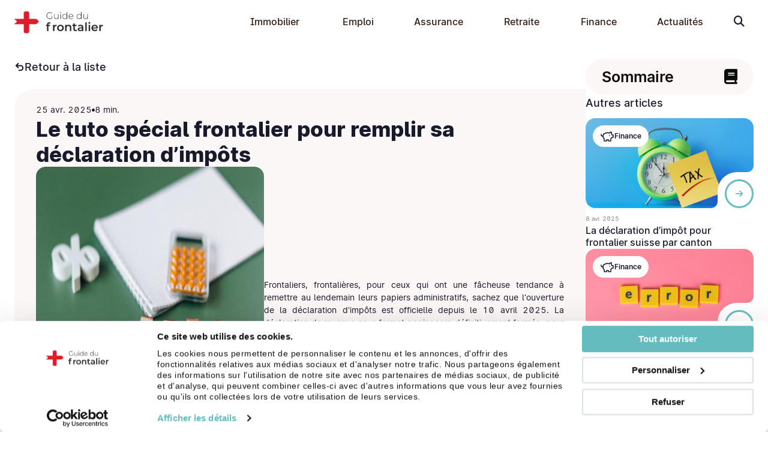

--- FILE ---
content_type: text/html; charset=UTF-8
request_url: https://www.guidedufrontalier.com/actualites/tuto-declaration-impots-2022-frontalier
body_size: 13616
content:
<!DOCTYPE html>
<html lang="fr">
<head>
    
    <link rel="icon" type="image/x-icon" href="/core/images/gdf-logo-picto.ico"/>
    <meta http-equiv="Content-Type" content="text/html; charset=utf-8"/>

    <title>Déclaration d'Impôts des Frontaliers&nbsp;: le Tuto</title>

    <meta name="description" content="Pour vous aider dans vos démarches, nous vous avons concocté un tuto pour remplir votre déclaration d’impôts 2025 spéciale frontalier. Suivez le guide !"/>
    <meta name="viewport" content="width=device-width, initial-scale=1.0">

    
            <meta name="facebook-domain-verification" content="huf4k7k51pxofjeolwr1k7kjag3af2"/>
    <meta property="fb:app_id" content="1689156864556029"/>
    <meta property="og:title" content="Déclaration d'Impôts des Frontaliers&nbsp;: le Tuto"/>
    <meta property="og:image"
          content="https://www.guidedufrontalier.com/core/images/gdf-logo-rouge.png"/>
    <meta property="og:image:alt" content="Déclaration d'Impôts des Frontaliers&nbsp;: le Tuto"/>
    <meta property="og:site_name" content="Guide du Frontalier"/>
    <meta property="og:description" content="Pour vous aider dans vos démarches, nous vous avons concocté un tuto pour remplir votre déclaration d’impôts 2025 spéciale frontalier. Suivez le guide !"/>
    <meta property="og:type" content="website"/>
    <meta property="og:url" content="https://www.guidedufrontalier.com"/>

        <meta property="fb:app_id" content="1689156864556029"/>
    <meta property="og:title" content="Le tuto spécial frontalier pour remplir sa déclaration d’impôts"/>
    <meta property="og:image"
          content="https://www.guidedufrontalier.com/core/news/81/Sans titre-6-b.jpg"/>
    <meta property="og:image:alt" content="Déclaration d'Impôts des Frontaliers&nbsp;: le Tuto"/>
    <meta property="og:site_name" content="Guide du Frontalier"/>
    <meta property="og:description" content="Pour vous aider dans vos démarches, nous vous avons concocté un tuto pour remplir votre déclaration d’impôts 2025 spéciale frontalier. Suivez le guide !"/>
    <meta property="og:type" content="article"/>
    <meta property="og:url" content="https://www.guidedufrontalier.com/actualites/tuto-declaration-impots-2022-frontalier"/>

    
    <link rel="canonical" href="https://www.guidedufrontalier.com/actualites/tuto-declaration-impots-2022-frontalier">


        <script type="application/ld+json">
        {
          "@context": "https://schema.org",
          "@type": "NewsArticle",
          "mainEntityOfPage": {
            "@type": "WebPage",
            "@id": "https://www.guidedufrontalier.com/actualites/tuto-declaration-impots-2022-frontalier"
          },
          "headline": "Le tuto spécial frontalier pour remplir sa déclaration d’impôts",
          "description": "Pour vous aider dans vos démarches, nous vous avons concocté un tuto pour remplir sa déclaration d’impôts spéciale frontalier. Suivez le guide !",
          "image": "https://www.guidedufrontalier.com/core/news/81/Sans titre-6-b.jpg",
          "author": {
            "@type": "Organization",
            "name": "Guide du frontalier",
            "url": "https://www.guidedufrontalier.com/"
          },
          "publisher": {
            "@type": "Organization",
            "name": "Guide du frontalier",
            "logo": {
              "@type": "ImageObject",
              "url": "/core/images/gdf-logo-rouge.png"
            }
          },
          "datePublished": "2025-04-25"
        }


    </script>

    
            <link rel="stylesheet" href="/build/core.ba8810b2.css">
    

    <link rel="stylesheet" href="/build/front.8ee8e181.css">

    <link rel="dns-prefetch" href="https://consent.cookiebot.com/">
    <link rel="preconnect" href="https://consent.cookiebot.com/">
    <link rel="dns-prefetch" href="https://www.googletagmanager.com">
    <link rel="preconnect" href="https://www.googletagmanager.com">
    <link rel="dns-prefetch" href="https://www.google.com">
    <link rel="preconnect" href="https://www.google.com">
    <link rel="dns-prefetch" href="https://www.gstatic.com">
    <link rel="preconnect" href="https://www.gstatic.com">
    <link rel="dns-prefetch" href="https://connect.facebook.net">
    <link rel="preconnect" href="https://connect.facebook.net">


    
            <script src="/build/runtime.544b3ba4.js" defer></script><script src="/build/582.e43fc1f7.js" defer></script><script src="/build/260.e991c9b1.js" defer></script><script src="/build/core.015da3fb.js" defer></script>
    

    <script src="/build/386.791470dd.js" defer></script><script src="/build/front.78bd61ac.js" defer></script>

                    <script>
            (function (w, d, s, l, i) {
                w[l] = w[l] || [];
                w[l].push({
                    'gtm.start':
                        new Date().getTime(), event: 'gtm.js'
                });
                var f = d.getElementsByTagName(s)[0],
                    j = d.createElement(s), dl = l != 'dataLayer' ? '&l=' + l : '';
                j.async = true;
                j.src =
                    'https://www.googletagmanager.com/gtm.js?id=' + i + dl;
                f.parentNode.insertBefore(j, f);
            })(window, document, 'script', 'dataLayer', 'GTM-PL85RXN');
        </script>
        
                <script>
            document.addEventListener("DOMContentLoaded", function (event) {
                !function (f, b, e, v, n, t, s) {
                    if (f.fbq) return;
                    n = f.fbq = function () {
                        n.callMethod ?
                            n.callMethod.apply(n, arguments) : n.queue.push(arguments)
                    };
                    if (!f._fbq) f._fbq = n;
                    n.push = n;
                    n.loaded = !0;
                    n.version = '2.0';
                    n.queue = [];
                    t = b.createElement(e);
                    t.async = !0;
                    t.src = v;
                    s = b.getElementsByTagName(e)[0];
                    s.parentNode.insertBefore(t, s)
                }(window, document, 'script',
                    'https://connect.facebook.net/en_US/fbevents.js');
                fbq('init', '350711133000568');
                fbq('track', 'PageView');
            });
        </script>
        
    
    <script defer src="https://www.google.com/recaptcha/api.js?render=6Les1agZAAAAAOh_4MX4r6AINp7n_zWQQohyWPhv"></script>
</head>

<body>
                    <noscript>
            <iframe src="https://www.googletagmanager.com/ns.html?id=GTM-PL85RXN"
                    height="0" width="0" style="display:none;visibility:hidden"></iframe>
        </noscript>
        
        <noscript><img height="1" width="1" alt="facebook pixel" style="display:none"
                       src="https://www.facebook.com/tr?id=350711133000568&ev=PageView&noscript=1"
            /></noscript>
    
            
<header>
    <div class="container">
        <nav class="navbar navbar-expand-lg">
            <a class="navbar-brand" href="https://www.guidedufrontalier.com/" title="Accueil guidedufrontalier.com">
                <img src="/images/logo-header-gdf.png" alt="Logo guidedufrontalier.com" width="149" height="40">
            </a>

            <button class="navbar-toggler" type="button" data-bs-toggle="collapse"
                    data-bs-target="#navbarNav" aria-controls="navbarNav" aria-expanded="false"
                    aria-label="Toggle navigation">
                <span class="navbar-toggler-icon"></span>
            </button>

            <div class="collapse navbar-collapse" id="navbarNav">
                <ul class="navbar-nav d-none d-lg-flex">
                                            <li class="nav-item">
                                                        
                                                            <span class="nav-link" title="Immobilier">
                                    Immobilier
                                </span>
                            
                                                            <div class="mega-menu">
                                                                            <a href="https://www.guidedufrontalier.com/achat-immobilier"
                                           class="nav-link"
                                           title="Acheter">
                                            Acheter
                                        </a>
                                                                            <a href="https://www.guidedufrontalier.com/location-frontiere-suisse"
                                           class="nav-link"
                                           title="Louer">
                                            Louer
                                        </a>
                                                                            <a href="https://www.guidedufrontalier.com/pret-devise-frontalier"
                                           class="nav-link"
                                           title="Prêt en devise">
                                            Prêt en devise
                                        </a>
                                                                    </div>
                                                    </li>
                                            <li class="nav-item">
                                                        
                                                            <span class="nav-link" title="Emploi">
                                    Emploi
                                </span>
                            
                                                            <div class="mega-menu">
                                                                            <a href="https://www.guidedufrontalier.com/creer-societe-suisse-francais"
                                           class="nav-link"
                                           title="Créer une société en Suisse">
                                            Créer une société en Suisse
                                        </a>
                                                                            <a href="https://www.guidedufrontalier.com/candidature-suisse"
                                           class="nav-link"
                                           title="Travailler en Suisse">
                                            Travailler en Suisse
                                        </a>
                                                                            <a href="https://www.guidedufrontalier.com/simulateur-salaire-brut-net"
                                           class="nav-link"
                                           title="Simulateur salaire brut/net">
                                            Simulateur salaire brut/net
                                        </a>
                                                                    </div>
                                                    </li>
                                            <li class="nav-item">
                                                        
                                                            <span class="nav-link" title="Assurance">
                                    Assurance
                                </span>
                            
                                                            <div class="mega-menu">
                                                                            <a href="https://www.guidedufrontalier.com/choisir-lamal-cmu"
                                           class="nav-link"
                                           title="Santé">
                                            Santé
                                        </a>
                                                                            <a href="https://www.guidedufrontalier.com/assurance-frontalier-suisse"
                                           class="nav-link"
                                           title="Auto moto">
                                            Auto moto
                                        </a>
                                                                            <a href="https://www.guidedufrontalier.com/assurance-habitation-frontalier"
                                           class="nav-link"
                                           title="Habitation">
                                            Habitation
                                        </a>
                                                                            <a href="https://www.guidedufrontalier.com/assurance-vie-frontalier"
                                           class="nav-link"
                                           title="Assurance Vie">
                                            Assurance Vie
                                        </a>
                                                                            <a href="https://www.guidedufrontalier.com/assistance-juridique-frontalier"
                                           class="nav-link"
                                           title="Protection Juridique">
                                            Protection Juridique
                                        </a>
                                                                            <a href="https://www.guidedufrontalier.com/assurance-emprunteur"
                                           class="nav-link"
                                           title="Emprunteur">
                                            Emprunteur
                                        </a>
                                                                            <a href="https://www.guidedufrontalier.com/compte-libre-passage"
                                           class="nav-link"
                                           title="Compte de libre passage">
                                            Compte de libre passage
                                        </a>
                                                                            <a href="https://www.guidedufrontalier.com/declaration-revenus-cntfs"
                                           class="nav-link"
                                           title="Déclaration de Revenus CNTFS">
                                            Déclaration de Revenus CNTFS
                                        </a>
                                                                    </div>
                                                    </li>
                                            <li class="nav-item">
                                                        
                                                            <span class="nav-link" title="Retraite">
                                    Retraite
                                </span>
                            
                                                            <div class="mega-menu">
                                                                            <a href="https://www.guidedufrontalier.com/retraite"
                                           class="nav-link"
                                           title="Calcul retraite">
                                            Calcul retraite
                                        </a>
                                                                            <a href="https://www.guidedufrontalier.com/retrouver-avoirs-lpp"
                                           class="nav-link"
                                           title="Retrouver ses avoirs LPP">
                                            Retrouver ses avoirs LPP
                                        </a>
                                                                            <a href="https://www.guidedufrontalier.com/3eme-pilier-suisse-frontalier"
                                           class="nav-link"
                                           title="3ème pilier frontalier">
                                            3ème pilier frontalier
                                        </a>
                                                                    </div>
                                                    </li>
                                            <li class="nav-item">
                                                        
                                                            <span class="nav-link" title="Finance">
                                    Finance
                                </span>
                            
                                                            <div class="mega-menu">
                                                                            <a href="https://www.guidedufrontalier.com/changer-salaire-suisse-en-euros"
                                           class="nav-link"
                                           title="Change et salaire">
                                            Change et salaire
                                        </a>
                                                                            <a href="https://www.guidedufrontalier.com/fiscalite"
                                           class="nav-link"
                                           title="Fiscalité">
                                            Fiscalité
                                        </a>
                                                                            <a href="https://www.guidedufrontalier.com/banque-frontalier"
                                           class="nav-link"
                                           title="Banques">
                                            Banques
                                        </a>
                                                                            <a href="https://www.guidedufrontalier.com/investissement-placement-frontalier"
                                           class="nav-link"
                                           title="Investissement">
                                            Investissement
                                        </a>
                                                                            <a href="https://www.guidedufrontalier.com/rectification-impot-frontalier-geneve"
                                           class="nav-link"
                                           title="Rectification d&#039;impôt">
                                            Rectification d'impôt
                                        </a>
                                                                            <a href="https://www.guidedufrontalier.com/statut-quasi-resident"
                                           class="nav-link"
                                           title="Quasi-Résident Genève">
                                            Quasi-Résident Genève
                                        </a>
                                                                    </div>
                                                    </li>
                                        <li class="nav-item">
                        <a href="https://www.guidedufrontalier.com/actualites" class="header__itemsBox--link nav-link"
                           title="Actualités">Actualités</a>
                    </li>
                </ul>

                <div class="accordion d-block d-lg-none" id="mobile-menu">
                                            <div class="accordion-item">
                                                        
                                                            <div class="accordion-header">
                                    <button class="accordion-button collapsed" type="button" data-bs-toggle="collapse"
                                            data-bs-target="#collapse_menu1"
                                            aria-expanded="false" aria-controls="collapse_menu1">
                                        Immobilier
                                    </button>
                                </div>
                                <div id="collapse_menu1" class="accordion-collapse collapse"
                                     data-bs-parent="#mobile-menu">
                                    <div class="accordion-body">
                                        
                                                                                    <a href="https://www.guidedufrontalier.com/achat-immobilier"
                                               class="nav-link"
                                               title="Acheter">
                                                Acheter
                                            </a>
                                                                                    <a href="https://www.guidedufrontalier.com/location-frontiere-suisse"
                                               class="nav-link"
                                               title="Louer">
                                                Louer
                                            </a>
                                                                                    <a href="https://www.guidedufrontalier.com/pret-devise-frontalier"
                                               class="nav-link"
                                               title="Prêt en devise">
                                                Prêt en devise
                                            </a>
                                                                            </div>
                                </div>
                                                        </div>
                                            <div class="accordion-item">
                                                        
                                                            <div class="accordion-header">
                                    <button class="accordion-button collapsed" type="button" data-bs-toggle="collapse"
                                            data-bs-target="#collapse_menu2"
                                            aria-expanded="false" aria-controls="collapse_menu2">
                                        Emploi
                                    </button>
                                </div>
                                <div id="collapse_menu2" class="accordion-collapse collapse"
                                     data-bs-parent="#mobile-menu">
                                    <div class="accordion-body">
                                        
                                                                                    <a href="https://www.guidedufrontalier.com/creer-societe-suisse-francais"
                                               class="nav-link"
                                               title="Créer une société en Suisse">
                                                Créer une société en Suisse
                                            </a>
                                                                                    <a href="https://www.guidedufrontalier.com/candidature-suisse"
                                               class="nav-link"
                                               title="Travailler en Suisse">
                                                Travailler en Suisse
                                            </a>
                                                                                    <a href="https://www.guidedufrontalier.com/simulateur-salaire-brut-net"
                                               class="nav-link"
                                               title="Simulateur salaire brut/net">
                                                Simulateur salaire brut/net
                                            </a>
                                                                            </div>
                                </div>
                                                        </div>
                                            <div class="accordion-item">
                                                        
                                                            <div class="accordion-header">
                                    <button class="accordion-button collapsed" type="button" data-bs-toggle="collapse"
                                            data-bs-target="#collapse_menu3"
                                            aria-expanded="false" aria-controls="collapse_menu3">
                                        Assurance
                                    </button>
                                </div>
                                <div id="collapse_menu3" class="accordion-collapse collapse"
                                     data-bs-parent="#mobile-menu">
                                    <div class="accordion-body">
                                        
                                                                                    <a href="https://www.guidedufrontalier.com/choisir-lamal-cmu"
                                               class="nav-link"
                                               title="Santé">
                                                Santé
                                            </a>
                                                                                    <a href="https://www.guidedufrontalier.com/assurance-frontalier-suisse"
                                               class="nav-link"
                                               title="Auto moto">
                                                Auto moto
                                            </a>
                                                                                    <a href="https://www.guidedufrontalier.com/assurance-habitation-frontalier"
                                               class="nav-link"
                                               title="Habitation">
                                                Habitation
                                            </a>
                                                                                    <a href="https://www.guidedufrontalier.com/assurance-vie-frontalier"
                                               class="nav-link"
                                               title="Assurance Vie">
                                                Assurance Vie
                                            </a>
                                                                                    <a href="https://www.guidedufrontalier.com/assistance-juridique-frontalier"
                                               class="nav-link"
                                               title="Protection Juridique">
                                                Protection Juridique
                                            </a>
                                                                                    <a href="https://www.guidedufrontalier.com/assurance-emprunteur"
                                               class="nav-link"
                                               title="Emprunteur">
                                                Emprunteur
                                            </a>
                                                                                    <a href="https://www.guidedufrontalier.com/compte-libre-passage"
                                               class="nav-link"
                                               title="Compte de libre passage">
                                                Compte de libre passage
                                            </a>
                                                                                    <a href="https://www.guidedufrontalier.com/declaration-revenus-cntfs"
                                               class="nav-link"
                                               title="Déclaration de Revenus CNTFS">
                                                Déclaration de Revenus CNTFS
                                            </a>
                                                                            </div>
                                </div>
                                                        </div>
                                            <div class="accordion-item">
                                                        
                                                            <div class="accordion-header">
                                    <button class="accordion-button collapsed" type="button" data-bs-toggle="collapse"
                                            data-bs-target="#collapse_menu7"
                                            aria-expanded="false" aria-controls="collapse_menu7">
                                        Retraite
                                    </button>
                                </div>
                                <div id="collapse_menu7" class="accordion-collapse collapse"
                                     data-bs-parent="#mobile-menu">
                                    <div class="accordion-body">
                                        
                                                                                    <a href="https://www.guidedufrontalier.com/retraite"
                                               class="nav-link"
                                               title="Calcul retraite">
                                                Calcul retraite
                                            </a>
                                                                                    <a href="https://www.guidedufrontalier.com/retrouver-avoirs-lpp"
                                               class="nav-link"
                                               title="Retrouver ses avoirs LPP">
                                                Retrouver ses avoirs LPP
                                            </a>
                                                                                    <a href="https://www.guidedufrontalier.com/3eme-pilier-suisse-frontalier"
                                               class="nav-link"
                                               title="3ème pilier frontalier">
                                                3ème pilier frontalier
                                            </a>
                                                                            </div>
                                </div>
                                                        </div>
                                            <div class="accordion-item">
                                                        
                                                            <div class="accordion-header">
                                    <button class="accordion-button collapsed" type="button" data-bs-toggle="collapse"
                                            data-bs-target="#collapse_menu4"
                                            aria-expanded="false" aria-controls="collapse_menu4">
                                        Finance
                                    </button>
                                </div>
                                <div id="collapse_menu4" class="accordion-collapse collapse"
                                     data-bs-parent="#mobile-menu">
                                    <div class="accordion-body">
                                        
                                                                                    <a href="https://www.guidedufrontalier.com/changer-salaire-suisse-en-euros"
                                               class="nav-link"
                                               title="Change et salaire">
                                                Change et salaire
                                            </a>
                                                                                    <a href="https://www.guidedufrontalier.com/fiscalite"
                                               class="nav-link"
                                               title="Fiscalité">
                                                Fiscalité
                                            </a>
                                                                                    <a href="https://www.guidedufrontalier.com/banque-frontalier"
                                               class="nav-link"
                                               title="Banques">
                                                Banques
                                            </a>
                                                                                    <a href="https://www.guidedufrontalier.com/investissement-placement-frontalier"
                                               class="nav-link"
                                               title="Investissement">
                                                Investissement
                                            </a>
                                                                                    <a href="https://www.guidedufrontalier.com/rectification-impot-frontalier-geneve"
                                               class="nav-link"
                                               title="Rectification d&#039;impôt">
                                                Rectification d'impôt
                                            </a>
                                                                                    <a href="https://www.guidedufrontalier.com/statut-quasi-resident"
                                               class="nav-link"
                                               title="Quasi-Résident Genève">
                                                Quasi-Résident Genève
                                            </a>
                                                                            </div>
                                </div>
                                                        </div>
                    
                    <a href="https://www.guidedufrontalier.com/actualites" class="nav-link" title="Actualités">Actualités</a>
                </div>

                <form data-controller="form-submit-validate" name="search" method="post"
          autocomplete="off" action="/actualites/rechercher" role="search">

                <div class="form-group gap-05 me-n2">
                    <input type="text" id="search_searchTerm" name="search[searchTerm]" required="required" placeholder="Rechercher ..." class="form-control" />
                    

                                        <button title="Rechercher un article"
                            type="submit"
                            id="search_submit" name="submit">
                        <i class="fa fa-search"></i>
                    </button>
                </div>

                <input type="hidden" id="search__token" name="search[_token]" data-controller="csrf-protection" value="a97a415236.iZQD4UhRlnM4acwEe7-rDL_c8QKpgc5zwkGRbaaJcHo._eF0pjI-xUVICKpWJPmTZs-UiHXN1oUf-jvyOt7LIxK7xXmCPWj4F2oNow" />
                </form>

            </div>
        </nav>
    </div>
</header>


    
    <main>
        
        

            
    <div id="fb-root"></div>
    <script>(function (d, s, id) {
            var js, fjs = d.getElementsByTagName(s)[0];
            if (d.getElementById(id)) return;
            js = d.createElement(s);
            js.id = id;
            js.src = "https://connect.facebook.net/fr_FR/sdk.js#xfbml=1&version=v3.0";
            fjs.parentNode.insertBefore(js, fjs);
        }(document, 'script', 'facebook-jssdk'));</script>

    <section data-spy="scroll" data-bs-target="#summary-scrollspy"
             data-bs-offset="0"
             data-bs-root-margin="0px 0px 150px"
             data-bs-smooth-scroll="true" tabindex="0" class="pt-2">

        <div class="container">
            <div class="news-container">
                <div class="news-content">
                    <div class="news-content-header">
                        <a href="https://www.guidedufrontalier.com/actualites"
                           class="back-to-news-list">
                            <img src="/images/back.svg" role="presentation" width="17" height="17">
                            Retour à la liste
                        </a>

                        <div class="rounded-block bg-light">
                            <div>
                                <div class="news-metas">
                                    <div>25 avr. 2025</div>
                                    <i class="fa fa-circle"></i>
                                    <div>8 min.</div>
                                </div>

                                <h1 class="h2 mb-0">Le tuto spécial frontalier pour remplir sa déclaration d’impôts</h1>
                            </div>

                            <div class="news-intro">
                                                                    <img src="/core/news/81/Sans titre-6-b.jpg" alt="Le tuto spécial frontalier pour remplir sa déclaration d’impôts"
                                         class="img-fluid"
                                         width="360" height="250">
                                
                                <div>
                                    <!DOCTYPE html PUBLIC "-//W3C//DTD HTML 4.0 Transitional//EN" "http://www.w3.org/TR/REC-html40/loose.dtd">
<?xml encoding='utf-8'&nbsp;?><p><span >Frontaliers, frontali&egrave;res, pour ceux qui ont une f&acirc;cheuse tendance &agrave; remettre au lendemain leurs papiers administratifs, sachez que l'ouverture de la d&eacute;claration d'imp&ocirc;ts est officielle depuis le 10 avril 2025. La d&eacute;claration de revenus sous format papier sera d&eacute;finitivement ferm&eacute;e, pour tous, le 20 mai 2025, gare aux retardataires&thinsp;! Pour vous aider dans vos d&eacute;marches, nous vous avons concoct&eacute; un tuto pour remplir votre d&eacute;claration d&rsquo;imp&ocirc;ts 2025 sp&eacute;ciale frontalier. Suivez le Guide&thinsp;!</span></p>

                                </div>
                            </div>
                        </div>

                    </div>

                    <!DOCTYPE html PUBLIC "-//W3C//DTD HTML 4.0 Transitional//EN" "http://www.w3.org/TR/REC-html40/loose.dtd">
<?xml encoding='utf-8'&nbsp;?><h2 id="strong-les-dates-pour-la-declarer-ses-impots-de-frontalier-en-2025-strong"><strong>Les dates pour la d&eacute;clarer ses imp&ocirc;ts de frontalier en 2025</strong></h2><p>Comme chaque ann&eacute;e, l&rsquo;arriv&eacute;e du printemps annonce la p&eacute;riode de d&eacute;claration d&rsquo;imp&ocirc;ts&thinsp;! Frontaliers, frontali&egrave;res, il est temps de justifier vos revenus per&ccedil;us en Suisse aupr&egrave;s de l&rsquo;administration fiscale fran&ccedil;aise, et cela que vous soyez impos&eacute; &agrave; la source comme pour le canton de Gen&egrave;ve ou non.</p><p>En effet, tous les frontaliers sont concern&eacute;s par la d&eacute;claration d&rsquo;imp&ocirc;ts fran&ccedil;aise, quel que soit le canton de votre lieu de travail. La fronti&egrave;re franco-suisse longe huit cantons suisses qui sont&nbsp;: le Jura, Vaud, le Valais, Soleure, B&acirc;le-Ville et B&acirc;le-Campagne, Neuch&acirc;tel ainsi que Gen&egrave;ve.</p><p>La date limite de d&eacute;p&ocirc;t de votre d&eacute;claration diff&egrave;re selon votre d&eacute;partement de r&eacute;sidence. C&rsquo;est le fisc fran&ccedil;ais qui chaque ann&eacute;e d&eacute;termine cette date. En 2025, les dates &agrave; retenir pour la d&eacute;claration de ses imp&ocirc;ts frontaliers sont les suivantes&nbsp;:</p><ul>
<li>Les frontaliers des d&eacute;partements&nbsp;: du Haut-Rhin (68), de Haute-Savoie (74), de Savoie (73) et du Territoire de Belfort (90), ont jusqu&rsquo;au mercredi 5 juin 2025 23h59 pour faire leur d&eacute;claration en ligne.</li>
<li>Les frontaliers du Doubs (25) et du Jura (39) doivent rendre leur d&eacute;claration avant le mardi 28 mai 2025 &agrave; 23h59.</li>
<li>Les frontaliers de l&rsquo;Ain (01), quant &agrave; eux, respecteront l&rsquo;&eacute;ch&eacute;ance du mardi 22 mai 2025 avant minuit.</li>
</ul><h2 id="strong-le-taux-de-change-suisse-pour-la-declaration-d-impots-2025-strong"><strong>Le taux de change suisse pour la d&eacute;claration d&rsquo;imp&ocirc;ts 2025</strong></h2><p>L&rsquo;&eacute;nigme que rencontrent les travailleurs franco-suisses lors de leur d&eacute;claration r&eacute;side dans la conversion de leurs salaires. Effectivement, les frontaliers per&ccedil;oivent leurs revenus en francs suisses et changent cette devise en euros chaque mois sur leur compte bancaire en France. Rassurez-vous, il n&rsquo;est pas n&eacute;cessaire d&rsquo;&eacute;plucher vos relev&eacute;s bancaires de l&rsquo;ann&eacute;e 2024 pour conna&icirc;tre le taux appliqu&eacute; lors de vos transferts de salaires.</p><p>Pour simplifier ce calcul, l&rsquo;administration fiscale fixe un taux de change CHF/EUR qui est une moyenne du taux de change interbancaire appliqu&eacute; sur l&rsquo;ann&eacute;e &eacute;coul&eacute;e. Ainsi, pour conna&icirc;tre la somme &agrave; d&eacute;clarer en euros vous devez convertir vos revenus annuels per&ccedil;us en francs suisses par ce taux.</p><p>En 2025, le taux de change fix&eacute; est de 1,07 (1 CHF = 1,07&nbsp;&euro;) pour ce qui concerne les revenus per&ccedil;us en 2024.</p><h2 id="strong-obtenir-le-formulaire-2047-suisse-strong"><strong>Obtenir le formulaire 2047-Suisse</strong></h2><p>Depuis 2021, la d&eacute;claration en ligne est devenue obligatoire pour tous les contribuables, frontaliers ou non. Seules les personnes dont la r&eacute;sidence principale n&rsquo;est pas connect&eacute;e &agrave; internet ou qui ne savent pas utiliser un ordinateur peuvent encore d&eacute;clarer leurs revenus sous format papier.</p><p>Si tel est votre cas, voici les formulaires papier &agrave; renseigner&nbsp;:</p><ul>
<li><a href="https://www.impots.gouv.fr/sites/default/files/formulaires/2047/2025/2047_5148.pdf" target="_blank" rel="noopener">Formulaire 2047&nbsp;: d&eacute;claration de revenus per&ccedil;us &agrave; l&rsquo;&eacute;tranger</a></li>
<li><a href="https://www.impots.gouv.fr/sites/default/files/formulaires/2047/2025/2047_5149.pdf" target="_blank" rel="noopener">Formulaire 2047-Suisse&nbsp;: annexe de la 2047 sp&eacute;cifique aux salaires suisses</a></li>
</ul><p>Pour les d&eacute;clarants en ligne, connectez-vous gr&acirc;ce &agrave; votre num&eacute;ro fiscal de r&eacute;f&eacute;rence ou identifiez-vous &agrave; l&rsquo;aide de FranceConnect sur votre <a href="https://cfspart.impots.gouv.fr/LoginAccess?op=c&amp;url=aHR0cHM6Ly9jZnNwYXJ0LmltcG90cy5nb3V2LmZyLw==" target="_blank" rel="noopener">espace particulier</a> sur www.impots.gouv.fr. Suivez les &eacute;tapes de notre tuto ci-dessous pour obtenir le formulaire 2047-Suisse et le remplir.</p><h2 id="strong-le-tuto-pour-declarer-ses-impots-frontalier-2025-etape-par-etape-strong"><strong>Le tuto pour d&eacute;clarer ses imp&ocirc;ts frontalier 2025 &eacute;tape par &eacute;tape</strong></h2><h3 id="strong-tape-1-signaler-un-changement-de-situation-strong"><strong>&Eacute;tape 1&nbsp;: signaler un changement de situation</strong></h3><p>Une fois connect&eacute; sur votre d&eacute;claration en ligne, vous allez suivre les &eacute;tapes pr&eacute;d&eacute;finies, vous aurez toujours la possibilit&eacute; de revenir en arri&egrave;re pour apporter des corrections si n&eacute;cessaire.</p><p>La premi&egrave;re &eacute;tape consiste &agrave; signaler un changement de situation familiale &agrave; savoir&nbsp;: un mariage, un pacs, un divorce ou un d&eacute;c&egrave;s pour l&rsquo;ann&eacute;e 2024.</p><p>C&rsquo;est &eacute;galement lors de l&rsquo;&eacute;tape 1 que vous v&eacute;rifiez les renseignements li&eacute;s &agrave; votre &eacute;tat civil et que vous devez signaler un changement d&rsquo;adresse si vous avez d&eacute;m&eacute;nag&eacute; en 2024.</p><p><strong>Validez et passez &agrave; l&rsquo;&eacute;tape suivante.</strong></p><h3 id="strong-tape-2-renseignements-personnels-strong"><strong>&Eacute;tape 2&nbsp;: renseignements personnels</strong></h3><p>Ici, rien de compliqu&eacute;, vous cochez la case pr&eacute;vue pour d&eacute;clarer un t&eacute;l&eacute;viseur, si vous en poss&eacute;dez, afin de contribuer &agrave; la redevance pour l&rsquo;audiovisuel public.</p><p>Ensuite, vous d&eacute;clarez la composition fiscale de votre foyer soit&nbsp;: votre statut (mari&eacute;, c&eacute;libataire, vivant en union libre), vos enfants &agrave; charge (mineurs ou majeurs), les personnes &agrave; charge invalides ou en situation de handicap.</p><p><strong>Validez et passez &agrave; l&rsquo;&eacute;tape suivante.</strong></p><h3 id="strong-tape-3-revenus-et-charges-strong"><strong>&Eacute;tape 3&nbsp;: revenus et charges</strong></h3><h4>Les annexes</h4><p>C&rsquo;est ici que l&rsquo;on rentre dans le vif du sujet concernant la d&eacute;claration d&rsquo;imp&ocirc;ts frontali&egrave;re. Pour commencer, indiquez les annexes que vous souhaitez t&eacute;l&eacute;charger en cliquant sur &laquo;&thinsp;D&eacute;clarations annexes&thinsp;&raquo;. Puis cochez toutes les annexes n&eacute;cessaires pour remplir votre d&eacute;claration. &Agrave; savoir les cases N&deg; 2047 et N&deg; 3916-3916 bis (d&eacute;claration de comptes d&eacute;tenus &agrave; l&rsquo;&eacute;tranger) pour le frontalier suisse.</p><div><img class="img-fluid lazyload" data-src="https://www.guidedufrontalier.com/core/medias/196-S-Declarations-annexes.jpg" width="750" height="520" alt="declaration impot"></div><p><em>Source image&nbsp;: https://cfspart.impots.gouv.fr/</em></p><p>N&rsquo;oubliez pas de cocher toutes les cases des annexes qui concernent votre situation. Par exemple, la case N&deg;&nbsp;2044 si vous avez des revenus fonciers &agrave; d&eacute;clarer.</p><p>Avant de renseigner vos annexes, cochez toutes les cases correspondantes &agrave; votre situation, dont&nbsp;:</p><ul>
<li><em>Traitement et salaires </em>dans &laquo;&thinsp;Revenus&thinsp;&raquo;</li>
<li><em>Charges d&eacute;ductibles (pensions alimentaires, &eacute;pargne, retraite) charges et imputations diverses </em>dans &laquo;&thinsp;Charges&thinsp;&raquo;</li>
<li><em>Comptes &agrave; l&rsquo;&eacute;tranger, reprise de r&eacute;ductions ou de cr&eacute;dit d&rsquo;imp&ocirc;t </em>dans &laquo;&thinsp;Divers&thinsp;&raquo;</li>
</ul><div><img class="img-fluid lazyload" data-src="https://www.guidedufrontalier.com/core/medias/197-S-Revenus-charges-divers.jpg" width="750" height="520" alt="Revenus charges"></div><p><em>Source image&nbsp;: https://cfspart.impots.gouv.fr/</em></p><p>Puis, rendez-vous sur l&rsquo;annexe&nbsp;2047 indiqu&eacute;e en haut &agrave; gauche de l&rsquo;&eacute;cran pour commencer sa saisie.</p><h4>Tuto pour remplir l&rsquo;annexe 2047-Suisse 2025&nbsp;</h4><p>Pour simplifier le calcul de l&rsquo;imp&ocirc;t des frontaliers, l&rsquo;administration fiscale a pr&eacute;vu une annexe sp&eacute;cifique. Elle permet d&rsquo;acc&eacute;der au calcul du salaire suisse net imposable en France qui impute directement le taux de change en vigueur pour le mill&eacute;sime 2025, soit 1,07.</p><ul>
<li>Pour cela, cochez les cases&nbsp;: &laquo;&thinsp;Des traitements, salaires, pensions et rentes imposables en France&thinsp;&raquo; et &laquo;&thinsp;Salaires suisses&thinsp;&raquo;, comme indiqu&eacute; ci-dessous.</li>
<li>Si vous percevez des revenus des valeurs et capitaux mobiliers, comme les int&eacute;r&ecirc;ts d&rsquo;un placement en Suisse, cochez la case correspondante.</li>
</ul><p>Si vous &ecirc;tes frontalier du canton de Gen&egrave;ve ou d&rsquo;un autre canton (hormis&nbsp;: Vaud, Valais, Neuch&acirc;tel, Jura, Berne, B&acirc;le ville, B&acirc;le campagne ou Soleur) vous &ecirc;tes donc impos&eacute; &agrave; la source en Suisse et devez renseigner la case &laquo;&thinsp;<strong>Des revenus imposables ouvrant droit &agrave; un cr&eacute;dit d&rsquo;imp&ocirc;t &eacute;gal au montant de l&rsquo;imp&ocirc;t fran&ccedil;ais</strong>&thinsp;&raquo; indiqu&eacute; en rouge ci-dessous. Ainsi, vous &eacute;viterez la double taxation.</p><div><img class="img-fluid lazyload" data-src="https://www.guidedufrontalier.com/core/medias/198-S-Dclaration-concerne2.jpg" width="750" height="520" alt="declaration"></div><p><em>Source image&nbsp;: https://cfspart.impots.gouv.fr/</em></p><p><strong>Passez &agrave; l&rsquo;&eacute;tape suivante.</strong></p><h4>Calcul du salaire net suisse pour les imp&ocirc;ts</h4><p>Cette &eacute;tape va vous permettre de calculer votre salaire net suisse imposable. Tout d&rsquo;abord, indiquez le nombre de cantons o&ugrave; vous avez travaill&eacute; en 2024.</p><p>Veillez &agrave; renseigner le bon d&eacute;clarant et ajoutez une personne si votre conjoint ou conjointe travaille lui ou elle aussi en Suisse.</p><div><img class="img-fluid lazyload" data-src="https://www.guidedufrontalier.com/core/medias/199-S-Fiche-aide-au-calcul.jpg" width="750" height="520" alt="Fiche aide au calcul"></div><p><em>Source image&nbsp;: https://cfspart.impots.gouv.fr/</em></p><p><strong>Passez &agrave; l&rsquo;&eacute;tape suivante.</strong></p><h4>D&eacute;clarer les revenus frontaliers per&ccedil;us en 2024</h4><p>Pour commencer, notez le canton de travail ainsi que l&rsquo;employeur et son adresse comme mentionn&eacute;s dans la case pr&eacute;vue &agrave; cet effet.</p><h5><strong>A.&nbsp; </strong> <strong>Revenu brut suisse</strong></h5><p>Munissez-vous de votre ou vos certificats de salaires et reportez les montants. Les num&eacute;ros de ligne correspondants &agrave; ceux stipul&eacute;s sur votre certificat sont indiqu&eacute;s. Exemple&nbsp;: ligne n&deg; 8 pour renseigner la case &laquo;&thinsp;<strong>salaire brut total</strong>&thinsp;&raquo;.</p><p><strong>Attention</strong><strong>&nbsp;: les reports sont en francs suisses, n&rsquo;effectuez pas la conversion vous-m&ecirc;me ici.</strong></p><p>Tout est scrupuleusement indiqu&eacute;, il suffit de recopier vos donn&eacute;es ligne &agrave; ligne.</p><div><img class="img-fluid lazyload" data-src="https://www.guidedufrontalier.com/core/medias/200-S-Partie-A.jpg" width="750" height="520" alt="Revenus 2021"></div><p><em>Source image&nbsp;: https://cfspart.impots.gouv.fr/</em></p><h5><strong>B.&nbsp; </strong> <strong>Charges sur salaires suisses</strong></h5><p>De m&ecirc;me que pour les salaires, continuez de reporter les montants de votre certificat de salaire selon le num&eacute;ro de ligne pr&eacute;cis&eacute;.</p><p><span style="text-decoration: underline;"><strong>Attention</strong>&nbsp;: dans cette partie, seuls les affili&eacute;s au r&eacute;gime LAMal doivent inscrire le montant de leurs cotisations dans l&rsquo;annexe 2047-Suisse, car celles-ci sont d&eacute;ductibles des revenus suisses.<br>Les affili&eacute;s au r&eacute;gime fran&ccedil;ais CMU reporteront leurs cotisations dans la case 6DD de la d&eacute;claration 2042, mais ils ne profiteront pas d&rsquo;une d&eacute;duction.</span></p><div><img class="img-fluid lazyload" data-src="https://www.guidedufrontalier.com/core/medias/201-S-Partie-B.jpg" width="750" height="520" alt="charge salaire"></div><p><em>Source image&nbsp;: https://cfspart.impots.gouv.fr/</em></p><h5>C.&nbsp;&nbsp;&nbsp;&nbsp;&nbsp; Revenu net en francs suisses</h5><p>Effectuez ensuite votre soustraction&nbsp;: total A (Revenu brut suisse) &ndash; total B (Charges sur salaires suisses).</p><div><img class="img-fluid lazyload" data-src="https://www.guidedufrontalier.com/core/medias/202-S-Partie-C.jpg" width="750" height="520" alt="revenu"></div><p><em>Source image&nbsp;: https://cfspart.impots.gouv.fr/</em></p><h4>Report des revenus suisses en euros</h4><div><img class="img-fluid lazyload" data-src="https://www.guidedufrontalier.com/core/medias/203-S-Reports.jpg" width="750" height="520" alt="report"></div><p><em>Source image&nbsp;: https://cfspart.impots.gouv.fr/</em></p><p><span style="color: #cb0000;"><strong>Attention case&nbsp;8JT pour les 8 cantons</strong></span></p><p>N&rsquo;oubliez pas cette derni&egrave;re &eacute;tape de l&rsquo;annexe&nbsp;2047, c&rsquo;est elle qui permettra de convertir les montants CHF de l&rsquo;annexe en EUR sur votre d&eacute;claration principale. Ainsi, vous devez stipuler si vous &ecirc;tes&nbsp;:</p><ul>
<li><strong>cas n&deg;&nbsp;1</strong>&nbsp;: frontalier de Vaud, Valais, Berne, Neuch&acirc;tel, Jura, Soleure, B&acirc;le-Ville et B&acirc;le-Campagne&thinsp;;</li>
<li><strong>cas n&deg;&nbsp;2</strong>&nbsp;: salari&eacute; du canton de Gen&egrave;ve ou impos&eacute; en Suisse &agrave; la source&thinsp;;</li>
<li><strong>cas n&deg;&nbsp;3</strong>&nbsp;: vous &ecirc;tes exon&eacute;r&eacute; d&rsquo;imp&ocirc;t par la Suisse.</li>
</ul><div><img class="img-fluid lazyload" data-src="https://www.guidedufrontalier.com/core/medias/204-S-Cochez.jpg" width="750" height="520" alt="cochez"></div><p><em>Source image&nbsp;: https://cfspart.impots.gouv.fr/</em></p><p><strong>Cliquez sur &laquo;&thinsp;suivant&thinsp;&raquo;, une fen&ecirc;tre s&rsquo;ouvre et vous incite &agrave; contr&ocirc;ler les montants saisis, validez.</strong></p><h4>D&eacute;claration t&eacute;l&eacute;travail en Suisse</h4><p>Ici, cochez &laquo;&thinsp;<strong>En Suisse</strong>&thinsp;&raquo;</p><div><img class="img-fluid lazyload" data-src="https://www.guidedufrontalier.com/core/medias/205-S-En-suisse.jpg" width="750" height="520" alt="suisse"></div><p><em>Source image&nbsp;: https://cfspart.impots.gouv.fr/</em></p><p><span style="text-decoration: underline;"><strong>Attention</strong>&nbsp;: ne remplissez aucune autre information pour continuer de d&eacute;clarer l&rsquo;int&eacute;gralit&eacute; de vos salaires suisses. L&rsquo;accord du t&eacute;l&eacute;travail est appliqu&eacute; automatiquement.</span></p><p><strong>Cliquez sur suivant.</strong></p><h4>Fin d&rsquo;annexe 2047&nbsp;: contr&ocirc;le des reports</h4><div><img class="img-fluid lazyload" data-src="https://www.guidedufrontalier.com/core/medias/206-S-Traitement-salaires-pensions.jpg" width="750" height="520" alt="Traitement salaire pension"></div><p><em>Source image&nbsp;: https://cfspart.impots.gouv.fr/</em></p><p><strong><u>Attention</u></strong>&nbsp;: n&rsquo;oubliez pas d&rsquo;activer les reports notamment si vous avez effectu&eacute; des heures suppl&eacute;mentaires et que vous faites partie du cas n&deg;&nbsp;1 (frontalier de Vaud, Valais, Berne, Neuch&acirc;tel, Jura, Soleure, B&acirc;le-Ville et B&acirc;le-Campagne).</p><div><img class="img-fluid lazyload" data-src="https://www.guidedufrontalier.com/core/medias/207-S-Reports2.jpg" width="750" height="520" alt="report"></div><p><em>Source image&nbsp;: https://cfspart.impots.gouv.fr/</em></p><p><em>&nbsp;</em></p><h3 id="strong-tape-3-revenus-et-charges-declaration-principale-2042-strong"><strong>&Eacute;tape 3&nbsp;: revenus et charges d&eacute;claration principale 2042</strong></h3><p>Vous &ecirc;tes de retour sur votre d&eacute;claration principale 2042, toujours dans l&rsquo;&eacute;tape 3. L&rsquo;annexe 2047 prise en compte a permis de basculer les montants saisis de &laquo;&thinsp;<strong>Revenu brut suisse</strong>&thinsp;&raquo; et &laquo;&thinsp;<strong>Charges sur salaires suisses</strong>&thinsp;&raquo; dans la d&eacute;claration principale.</p><p>Ici, vous allez simplement contr&ocirc;ler le report et ajouter manuellement si n&eacute;cessaire les personnes &agrave; charge.</p><ul>
<li><strong>Pour les frontaliers relevant du cas n&deg; 1</strong>&nbsp;: vous devez contr&ocirc;ler la case 1GH si vous avez d&eacute;clar&eacute; des heures suppl&eacute;mentaires. Puis, la case 1AG pour vos salaires nets. Et enfin, la case 8TJ afin de recevoir votre attestation 2041-ASK l&rsquo;ann&eacute;e suivante. Cliquez sur suivant.</li>
<li><strong>Pour les salari&eacute;s de Gen&egrave;ve, cas n&deg; 2</strong>&nbsp;: contr&ocirc;lez la case 1AF. Puis cliquez sur suivant.</li>
</ul><div><img class="img-fluid lazyload" data-src="https://www.guidedufrontalier.com/core/medias/208-S-Vos-revenus.jpg" width="750" height="520" alt="Revenus"></div><p><em>Source image&nbsp;: https://cfspart.impots.gouv.fr/</em></p><ul>
<li>Dans la rubrique &laquo;&thinsp;Divers&thinsp;&raquo;, la <strong>case&nbsp;8TK</strong>, donnant droit &agrave; un cr&eacute;dit d&rsquo;imp&ocirc;t, est renseign&eacute;e. Si vous poss&eacute;dez des contrats d&rsquo;assurance-vie et des comptes en Suisse, les <strong>cases&nbsp;8TT</strong> et <strong>8UU</strong> seront coch&eacute;es, car vous aurez pris soin de remplir <strong>l&rsquo;annexe&nbsp;3916-3916 bis.</strong></li>
</ul><div><img class="img-fluid lazyload" data-src="https://www.guidedufrontalier.com/core/medias/209-S-Divers.jpg" width="750" height="520" alt="divers"></div><p><em>Source image&nbsp;: https://cfspart.impots.gouv.fr/</em></p><h2 id="strong-signer-et-valider-sa-declaration-d-impots-2025-de-frontalier-strong"><strong>Signer et valider sa d&eacute;claration d&rsquo;imp&ocirc;ts 2025 de frontalier&nbsp;</strong></h2><p>Vous &ecirc;tes arriv&eacute; &agrave; la fin de votre d&eacute;claration d&rsquo;imp&ocirc;ts frontaliers 2025, vous apercevez le r&eacute;sum&eacute; de celle-ci.</p><p>Il ne vous reste plus qu&rsquo;&agrave; signer et valider&nbsp;:</p><div><img class="img-fluid lazyload" data-src="https://www.guidedufrontalier.com/core/medias/210-S-Signer-ma-dclaration.jpg" width="750" height="520" alt="signer ma declaration"></div><p><em>Source image&nbsp;: https://cfspart.impots.gouv.fr/</em></p>


                                            <div class="d-flex flex-column flex-lg-row gap-5 align-items-center my-10">
                            <div class="quoted fox">
                                <div>
                                    <!DOCTYPE html PUBLIC "-//W3C//DTD HTML 4.0 Transitional//EN" "http://www.w3.org/TR/REC-html40/loose.dtd">
<?xml encoding='utf-8'&nbsp;?><p><span >F&eacute;licitation vous &ecirc;tes en r&egrave;gle avec l&rsquo;administration fiscale fran&ccedil;aise&thinsp;! Vous pouvez dormir sur vos deux oreilles jusqu&rsquo;en 2026. Sachez que si vous pensez avoir fait une erreur, vous aurez la possibilit&eacute; de corriger votre d&eacute;claration, plus tard. Le service en ligne pour une rectification sera disponible de d&eacute;but ao&ucirc;t 2025 &agrave; mi-d&eacute;cembre 2025. La prochaine &eacute;ch&eacute;ance &agrave; noter dans votre agenda est celle de la d&eacute;claration de vos revenus aupr&egrave;s de l&rsquo;URSSAF pour le </span><a href="https://www.guidedufrontalier.com/actualites/calcul-cotisations-cmu"><span >calcul de vos cotisations CMU</span></a><span > si vous &ecirc;tes affili&eacute; au r&eacute;gime fran&ccedil;ais. Cette d&eacute;claration a lieu chaque mois de septembre. Restez connect&eacute;, le Guide du Frontalier se chargera de vous le rappeler&thinsp;!</span></p>

                                </div>
                            </div>
                        </div>
                    
                    <hr class="mt-6 mb-2 d-none d-lg-block">

                    <div class="d-flex flex-column gap-2 mt-5 mt-lg-0">
                                                    <div class="news-comments quoted mb-3 flex-column text-start">
                                <div class="text-center">
                                    <div class="h3 mb-0">Ils ont commenté l'article</div>
                                    <div class="fs-18">2
                                        commentaires</div>
                                </div>

                                                                                                        <div class="comment-content">
                                        <div class="comment-metas">
                                            <div class="d-flex flex-column">
                                                <span class="comment-pseudo">TituX</span>
                                                <span class="comment-date">24/05/2025 11:10</span>
                                            </div>
                                        </div>
                                        <div class="comment-comment">Très bon article, vous auriez tout de même dû préciser, car c&#039;est loin d&#039;être négligeable et beaucoup l&#039;oublient, de calculer les allocations familiales en ligne 15 lorsqu&#039;elles sont versées dans le salaire.
Beaucoup de gens l&#039;oublient et c&#039;est bien dommage...</div>

                                                                            </div>
                                                                                                        <div class="comment-content">
                                        <div class="comment-metas">
                                            <div class="d-flex flex-column">
                                                <span class="comment-pseudo">Fabou</span>
                                                <span class="comment-date">12/05/2025 17:46</span>
                                            </div>
                                        </div>
                                        <div class="comment-comment">Au top !
Simple &amp; efficace (la précision suisse ;))</div>

                                                                                    <div class="comment-answer">
                                                <div class="comment-pseudo">
                                                    Guide du frontalier
                                                </div>
                                                <div>
                                                    Merci:)
                                                </div>
                                            </div>
                                                                            </div>
                                
                                
                            </div>
                        
                        <div class="comment-form">
                            <div>
                                <div class="h3 text-center">
                                                                            Pour commenter l’article, c’est par ici&nbsp;!
                                                                    </div>
                                <div class="fs-18 text-center">
                                    Remplissez le formulaire ci-dessous pour ajouter un commentaire.
                                </div>
                            </div>

                            <form data-controller="form-submit-validate" name="news_comment" method="post"
          autocomplete="off" action="/actualites/add-comment/81/">
                            <div class="form-group align-items-center">
                                <div class="form-field">
                                    <input type="text" id="news_comment_pseudo" name="news_comment[pseudo]" required="required" placeholder="Entrez votre pseudo" class="form-control" />
                                    
                                </div>
                                <div class="form-field">
                                    <input type="email" id="news_comment_email" name="news_comment[email]" required="required" placeholder="Entrez votre email" class="form-control" />
                                    
                                </div>
                            </div>

                            <textarea id="news_comment_comment" name="news_comment[comment]" required="required" class="not-resizable form-control" placeholder="Entrez votre commentaire ici" rows="4" maxlength="1000"></textarea>
                            

                            <button type="submit" id="news_comment_submit" name="news_comment[submit]" class="btn btn-outline-blue">Soumettre mon commentaire</button>

                            <input type="hidden" id="recaptchaResponse" name="recaptchaResponse" data-key="6Les1agZAAAAAOh_4MX4r6AINp7n_zWQQohyWPhv" data-action="newsComment">



                            <input type="hidden" id="news_comment__token" name="news_comment[_token]" data-controller="csrf-protection" value="f242d0e2497bca4ba246a3d99dd60caf.n_RqqPHG4nWk59gZjVcTUt6bTiA2Wyo3C_E6lvMoAhU.0bY-2YHxvRzNj5JA4Q1mZ7zxAmtPLx1WZp9lwsF8RVHPgFqQyLTQFu2juw" />
                            </form>
                        </div>
                    </div>
                </div>
                <aside>
                    <div class="aside-content">
                        

    <div class="btn btn-light d-flex justify-content-between gap-1 align-items-center" data-bs-toggle="offcanvas" data-bs-target="#summary-scrollspy" aria-controls="summary-scrollspy">
        <div class="h3 mb-0">Sommaire</div>
        <i class="fa fa-book h3 mb-0"></i>
    </div>

    <div  class="offcanvas offcanvas-end summary" id="summary-scrollspy"
            data-bs-scroll="true" data-bs-backdrop="true" tabindex="-1" aria-labelledby="summaryTitle">
        <div class="offcanvas-header">
            <h2 class="offcanvas-title" id="summaryTitle">Sommaire</h2>
            <button type="button" class="btn-close" data-bs-dismiss="offcanvas" aria-label="Close"></button>
        </div>
        <div class="offcanvas-body">
                        <ul>
                                    <li class="h2">
                        <a href="#strong-les-dates-pour-la-declarer-ses-impots-de-frontalier-en-2025-strong" class="anchor">
                            Les dates pour la déclarer ses impôts de frontalier en 2025
                        </a>
                    </li>
                                    <li class="h2">
                        <a href="#strong-le-taux-de-change-suisse-pour-la-declaration-d-impots-2025-strong" class="anchor">
                            Le taux de change suisse pour la déclaration d’impôts 2025
                        </a>
                    </li>
                                    <li class="h2">
                        <a href="#strong-obtenir-le-formulaire-2047-suisse-strong" class="anchor">
                            Obtenir le formulaire 2047-Suisse
                        </a>
                    </li>
                                    <li class="h2">
                        <a href="#strong-le-tuto-pour-declarer-ses-impots-frontalier-2025-etape-par-etape-strong" class="anchor">
                            Le tuto pour déclarer ses impôts frontalier 2025 étape par étape
                        </a>
                    </li>
                                    <li class="h3">
                        <a href="#strong-tape-1-signaler-un-changement-de-situation-strong" class="anchor">
                            Étape 1 : signaler un changement de situation
                        </a>
                    </li>
                                    <li class="h3">
                        <a href="#strong-tape-2-renseignements-personnels-strong" class="anchor">
                            Étape 2 : renseignements personnels
                        </a>
                    </li>
                                    <li class="h3">
                        <a href="#strong-tape-3-revenus-et-charges-strong" class="anchor">
                            Étape 3 : revenus et charges
                        </a>
                    </li>
                                    <li class="h3">
                        <a href="#strong-tape-3-revenus-et-charges-declaration-principale-2042-strong" class="anchor">
                            Étape 3 : revenus et charges déclaration principale 2042
                        </a>
                    </li>
                                    <li class="h2">
                        <a href="#strong-signer-et-valider-sa-declaration-d-impots-2025-de-frontalier-strong" class="anchor">
                            Signer et valider sa déclaration d’impôts 2025 de frontalier 
                        </a>
                    </li>
                            </ul>
        </div>
    </div>


                                                    <div class="d-flex flex-column gap-1">
                                <div class="fs-18 fw-500 mb-1">
                                    Autres articles
                                </div>

                                                                    <div  class="news-card" data-news-group="Finance" data-news-card="" data-news-id="38">
    <div class="news-card-header">
        <img data-src="/core/news/38/regles-imposition-franco-suisse-b.jpg" alt="La déclaration d’impôt pour frontalier suisse par canton"
             class="lazyload" width="100%" height="170">
        <div class="news-card-button">
            <div class="news-card-button-icon">
                <i class="fa fa-arrow-right text-blue"></i>
            </div>
        </div>
        <div class="news-card-group">
            <img data-src="/images/newsgroup/finance-67124842c566c.svg" role="presentation" width="24" height="24" class="lazyload">
            <span>Finance</span>
        </div>
    </div>
    <a class="news-card-link"
       href="https://www.guidedufrontalier.com/actualites/regles-imposition-frontaliers-franco-suisses" title="La déclaration d’impôt pour frontalier suisse par canton">
        <div class="news-card-date">8 avr. 2025</div>
                <h3 class="news-card-title">La déclaration d’impôt pour frontalier suisse par canton</h3>
        </a>
</div>


                                                                    <div  class="news-card" data-news-group="Finance" data-news-card="" data-news-id="152">
    <div class="news-card-header">
        <img data-src="/core/news/152/rectifier déclaration impôt-b.jpg" alt="Quand et comment rectifier sa déclaration d&#039;impôt ?"
             class="lazyload" width="100%" height="170">
        <div class="news-card-button">
            <div class="news-card-button-icon">
                <i class="fa fa-arrow-right text-blue"></i>
            </div>
        </div>
        <div class="news-card-group">
            <img data-src="/images/newsgroup/finance-67124842c566c.svg" role="presentation" width="24" height="24" class="lazyload">
            <span>Finance</span>
        </div>
    </div>
    <a class="news-card-link"
       href="https://www.guidedufrontalier.com/actualites/modifier-declaration-impot" title="Quand et comment rectifier sa déclaration d&#039;impôt ?">
        <div class="news-card-date">9 août 2024</div>
                <h3 class="news-card-title">Quand et comment rectifier sa déclaration d'impôt ?</h3>
        </a>
</div>


                                                                    <div  class="news-card" data-news-group="Finance" data-news-card="" data-news-id="162">
    <div class="news-card-header">
        <img data-src="/core/news/162/Prélèvement à la source en France-b.jpg" alt="Comment fonctionne le prélèvement à la source en France ?"
             class="lazyload" width="100%" height="170">
        <div class="news-card-button">
            <div class="news-card-button-icon">
                <i class="fa fa-arrow-right text-blue"></i>
            </div>
        </div>
        <div class="news-card-group">
            <img data-src="/images/newsgroup/finance-67124842c566c.svg" role="presentation" width="24" height="24" class="lazyload">
            <span>Finance</span>
        </div>
    </div>
    <a class="news-card-link"
       href="https://www.guidedufrontalier.com/actualites/prelevement-source-france-frontalier" title="Comment fonctionne le prélèvement à la source en France ?">
        <div class="news-card-date">11 nov. 2024</div>
                <h3 class="news-card-title">Comment fonctionne le prélèvement à la source en France ?</h3>
        </a>
</div>


                                                            </div>
                                            </div>
                </aside>
            </div>
        </div>
    </section>

        <div id="CybotCookiebotDialog"></div>
    </main>

            <footer class="footer">

    <div class="footer-content">
        <div class="container">
            <div class="row">
                <div class="col-12 col-lg-4">
                    <a href="https://www.guidedufrontalier.com/" title="Accueil guidedufrontalier.com" class="mb-2 d-block mx-auto ms-lg-0 w-fit">
                        <img class="lazyload" data-src="/core/medias/gdf-logo-white.png"
                             alt="Logo guidedufrontalier.com" width="269" height="74">
                    </a>
                    <p class="text-center text-lg-start">
                        Guidedufrontalier.com se veut la référence <span class="text-nowrap">des frontaliers Franco-Suisse.</span> Actus, Guide,
                        <span class="text-nowrap">Bon plans, nous vous expliquons tout&nbsp;!</span>
                    </p>
                </div>

                <div class="col-12 col-lg-4">
                    <div class="d-flex flex-column align-items-center">
                        <div class="footer-column">
                            <div class="h3">À propos</div>
                            <div class="footer-link-list">
                                <span class="qcd" data-qcd="aHR0cHM6Ly93d3cuZ3VpZGVkdWZyb250YWxpZXIuY29tL2EtcHJvcG9z">À propos de nous</span>
                                <span class="qcd" data-qcd="aHR0cHM6Ly93d3cuZ3VpZGVkdWZyb250YWxpZXIuY29tL2NvbnRhY3Q=">Contact</span>
                                <span class="qcd" data-qcd="aHR0cHM6Ly93d3cuZ3VpZGVkdWZyb250YWxpZXIuY29tL2NvbmRpdGlvbnMtZ2VuZXJhbGVz">Conditions générales</span>
                                <span class="qcd" data-qcd="aHR0cHM6Ly93d3cuZ3VpZGVkdWZyb250YWxpZXIuY29tL3Byb3RlY3Rpb24tZGVzLWRvbm5lZXM=">Protection des Données</span>
                            </div>
                        </div>

                                            </div>
                </div>

                <div class="col-12 col-lg-4">
                    <div class="newsletter-block chat-box chat-box-right bg-red">
    <div class="h2 mb-1">Newsletter</div>
    <div class="mb-5 fs-16">Recevez les dernières actualités et bons plans directement par mail</div>


    <form data-controller="form-submit-validate" name="newsletter" method="post"
          autocomplete="off" action="/newsletter/" class="newsletter-form">

    <div class="form-group gap-05">
        <input type="email" id="newsletter_email" name="newsletter[email]" required="required" placeholder="Entrez votre email" aria-label="Entrez votre email" class="form-control" />
        
        <button type="submit" id="newsletter_submit" name="newsletter[submit]" class="button">S'inscrire</button>
    </div>

    <input type="hidden" id="newsletter_captchaAction" name="recaptchaResponse" data-key="6Les1agZAAAAAOh_4MX4r6AINp7n_zWQQohyWPhv" data-action="newsletterSub">



    <input type="hidden" id="newsletter_captchaAction" name="newsletter[captchaAction]" value="newsletterSub" /><input type="hidden" id="newsletter__token" name="newsletter[_token]" data-controller="csrf-protection" value="9b5947e96fd6ee2ec.UCA8-TaObxWDHpCr9FDYY-jO_khOcVzaIROftRTh3Mk.GVV-yn7fCU_Gavuel2iMGa2tsQIRMGqcTWPY226Li_8pEW6dR9c3JvIr5w" />
    </form>


</div>


                    <div class="d-flex gap-2 align-items-center justify-content-end mt-n2 me-3">
                                                    <span class="qcd" data-qcd="aHR0cHM6Ly9mYi5tZS9ndWlkZWR1ZnJvbnRhbGllcg==" data-target="_blank">
                        <i class="fab fa-2x fa-facebook-f"></i>
                                            </span>
                                                    <span class="qcd" data-qcd="aHR0cHM6Ly93d3cuaW5zdGFncmFtLmNvbS9ndWlkZWR1ZnJvbnRhbGllci8=" data-target="_blank">
                        <i class="fab fa-2x fa-instagram"></i>
                                            </span>
                                                    <span class="qcd" data-qcd="aHR0cHM6Ly93d3cueW91dHViZS5jb20vY2hhbm5lbC9VQ0pWeVVrSnBHZzlrVGRQbjRSZG83SVE=" data-target="_blank">
                        <i class="fab fa-2x fa-youtube"></i>
                                            </span>
                                            </div>
                </div>
            </div>
        </div>
    </div>
    <div class="footer-copyright">
        <span>© 2026 Guide du Frontalier</span>
    </div>
</footer>

    

</body>
<script>
    var coreUrl = 'https://www.guidedufrontalier.com';
    var baseUrl = 'https://www.guidedufrontalier.com';
</script>

    
    <script defer src="https://platform.twitter.com/widgets.js" charset="utf-8"></script>
    <script defer src="https://platform.linkedin.com/in.js" type="text/javascript">fr_FR</script>

</html>


--- FILE ---
content_type: text/html; charset=utf-8
request_url: https://www.google.com/recaptcha/api2/anchor?ar=1&k=6Les1agZAAAAAOh_4MX4r6AINp7n_zWQQohyWPhv&co=aHR0cHM6Ly93d3cuZ3VpZGVkdWZyb250YWxpZXIuY29tOjQ0Mw..&hl=en&v=9TiwnJFHeuIw_s0wSd3fiKfN&size=invisible&anchor-ms=20000&execute-ms=30000&cb=bwovnnvlyl7i
body_size: 48382
content:
<!DOCTYPE HTML><html dir="ltr" lang="en"><head><meta http-equiv="Content-Type" content="text/html; charset=UTF-8">
<meta http-equiv="X-UA-Compatible" content="IE=edge">
<title>reCAPTCHA</title>
<style type="text/css">
/* cyrillic-ext */
@font-face {
  font-family: 'Roboto';
  font-style: normal;
  font-weight: 400;
  font-stretch: 100%;
  src: url(//fonts.gstatic.com/s/roboto/v48/KFO7CnqEu92Fr1ME7kSn66aGLdTylUAMa3GUBHMdazTgWw.woff2) format('woff2');
  unicode-range: U+0460-052F, U+1C80-1C8A, U+20B4, U+2DE0-2DFF, U+A640-A69F, U+FE2E-FE2F;
}
/* cyrillic */
@font-face {
  font-family: 'Roboto';
  font-style: normal;
  font-weight: 400;
  font-stretch: 100%;
  src: url(//fonts.gstatic.com/s/roboto/v48/KFO7CnqEu92Fr1ME7kSn66aGLdTylUAMa3iUBHMdazTgWw.woff2) format('woff2');
  unicode-range: U+0301, U+0400-045F, U+0490-0491, U+04B0-04B1, U+2116;
}
/* greek-ext */
@font-face {
  font-family: 'Roboto';
  font-style: normal;
  font-weight: 400;
  font-stretch: 100%;
  src: url(//fonts.gstatic.com/s/roboto/v48/KFO7CnqEu92Fr1ME7kSn66aGLdTylUAMa3CUBHMdazTgWw.woff2) format('woff2');
  unicode-range: U+1F00-1FFF;
}
/* greek */
@font-face {
  font-family: 'Roboto';
  font-style: normal;
  font-weight: 400;
  font-stretch: 100%;
  src: url(//fonts.gstatic.com/s/roboto/v48/KFO7CnqEu92Fr1ME7kSn66aGLdTylUAMa3-UBHMdazTgWw.woff2) format('woff2');
  unicode-range: U+0370-0377, U+037A-037F, U+0384-038A, U+038C, U+038E-03A1, U+03A3-03FF;
}
/* math */
@font-face {
  font-family: 'Roboto';
  font-style: normal;
  font-weight: 400;
  font-stretch: 100%;
  src: url(//fonts.gstatic.com/s/roboto/v48/KFO7CnqEu92Fr1ME7kSn66aGLdTylUAMawCUBHMdazTgWw.woff2) format('woff2');
  unicode-range: U+0302-0303, U+0305, U+0307-0308, U+0310, U+0312, U+0315, U+031A, U+0326-0327, U+032C, U+032F-0330, U+0332-0333, U+0338, U+033A, U+0346, U+034D, U+0391-03A1, U+03A3-03A9, U+03B1-03C9, U+03D1, U+03D5-03D6, U+03F0-03F1, U+03F4-03F5, U+2016-2017, U+2034-2038, U+203C, U+2040, U+2043, U+2047, U+2050, U+2057, U+205F, U+2070-2071, U+2074-208E, U+2090-209C, U+20D0-20DC, U+20E1, U+20E5-20EF, U+2100-2112, U+2114-2115, U+2117-2121, U+2123-214F, U+2190, U+2192, U+2194-21AE, U+21B0-21E5, U+21F1-21F2, U+21F4-2211, U+2213-2214, U+2216-22FF, U+2308-230B, U+2310, U+2319, U+231C-2321, U+2336-237A, U+237C, U+2395, U+239B-23B7, U+23D0, U+23DC-23E1, U+2474-2475, U+25AF, U+25B3, U+25B7, U+25BD, U+25C1, U+25CA, U+25CC, U+25FB, U+266D-266F, U+27C0-27FF, U+2900-2AFF, U+2B0E-2B11, U+2B30-2B4C, U+2BFE, U+3030, U+FF5B, U+FF5D, U+1D400-1D7FF, U+1EE00-1EEFF;
}
/* symbols */
@font-face {
  font-family: 'Roboto';
  font-style: normal;
  font-weight: 400;
  font-stretch: 100%;
  src: url(//fonts.gstatic.com/s/roboto/v48/KFO7CnqEu92Fr1ME7kSn66aGLdTylUAMaxKUBHMdazTgWw.woff2) format('woff2');
  unicode-range: U+0001-000C, U+000E-001F, U+007F-009F, U+20DD-20E0, U+20E2-20E4, U+2150-218F, U+2190, U+2192, U+2194-2199, U+21AF, U+21E6-21F0, U+21F3, U+2218-2219, U+2299, U+22C4-22C6, U+2300-243F, U+2440-244A, U+2460-24FF, U+25A0-27BF, U+2800-28FF, U+2921-2922, U+2981, U+29BF, U+29EB, U+2B00-2BFF, U+4DC0-4DFF, U+FFF9-FFFB, U+10140-1018E, U+10190-1019C, U+101A0, U+101D0-101FD, U+102E0-102FB, U+10E60-10E7E, U+1D2C0-1D2D3, U+1D2E0-1D37F, U+1F000-1F0FF, U+1F100-1F1AD, U+1F1E6-1F1FF, U+1F30D-1F30F, U+1F315, U+1F31C, U+1F31E, U+1F320-1F32C, U+1F336, U+1F378, U+1F37D, U+1F382, U+1F393-1F39F, U+1F3A7-1F3A8, U+1F3AC-1F3AF, U+1F3C2, U+1F3C4-1F3C6, U+1F3CA-1F3CE, U+1F3D4-1F3E0, U+1F3ED, U+1F3F1-1F3F3, U+1F3F5-1F3F7, U+1F408, U+1F415, U+1F41F, U+1F426, U+1F43F, U+1F441-1F442, U+1F444, U+1F446-1F449, U+1F44C-1F44E, U+1F453, U+1F46A, U+1F47D, U+1F4A3, U+1F4B0, U+1F4B3, U+1F4B9, U+1F4BB, U+1F4BF, U+1F4C8-1F4CB, U+1F4D6, U+1F4DA, U+1F4DF, U+1F4E3-1F4E6, U+1F4EA-1F4ED, U+1F4F7, U+1F4F9-1F4FB, U+1F4FD-1F4FE, U+1F503, U+1F507-1F50B, U+1F50D, U+1F512-1F513, U+1F53E-1F54A, U+1F54F-1F5FA, U+1F610, U+1F650-1F67F, U+1F687, U+1F68D, U+1F691, U+1F694, U+1F698, U+1F6AD, U+1F6B2, U+1F6B9-1F6BA, U+1F6BC, U+1F6C6-1F6CF, U+1F6D3-1F6D7, U+1F6E0-1F6EA, U+1F6F0-1F6F3, U+1F6F7-1F6FC, U+1F700-1F7FF, U+1F800-1F80B, U+1F810-1F847, U+1F850-1F859, U+1F860-1F887, U+1F890-1F8AD, U+1F8B0-1F8BB, U+1F8C0-1F8C1, U+1F900-1F90B, U+1F93B, U+1F946, U+1F984, U+1F996, U+1F9E9, U+1FA00-1FA6F, U+1FA70-1FA7C, U+1FA80-1FA89, U+1FA8F-1FAC6, U+1FACE-1FADC, U+1FADF-1FAE9, U+1FAF0-1FAF8, U+1FB00-1FBFF;
}
/* vietnamese */
@font-face {
  font-family: 'Roboto';
  font-style: normal;
  font-weight: 400;
  font-stretch: 100%;
  src: url(//fonts.gstatic.com/s/roboto/v48/KFO7CnqEu92Fr1ME7kSn66aGLdTylUAMa3OUBHMdazTgWw.woff2) format('woff2');
  unicode-range: U+0102-0103, U+0110-0111, U+0128-0129, U+0168-0169, U+01A0-01A1, U+01AF-01B0, U+0300-0301, U+0303-0304, U+0308-0309, U+0323, U+0329, U+1EA0-1EF9, U+20AB;
}
/* latin-ext */
@font-face {
  font-family: 'Roboto';
  font-style: normal;
  font-weight: 400;
  font-stretch: 100%;
  src: url(//fonts.gstatic.com/s/roboto/v48/KFO7CnqEu92Fr1ME7kSn66aGLdTylUAMa3KUBHMdazTgWw.woff2) format('woff2');
  unicode-range: U+0100-02BA, U+02BD-02C5, U+02C7-02CC, U+02CE-02D7, U+02DD-02FF, U+0304, U+0308, U+0329, U+1D00-1DBF, U+1E00-1E9F, U+1EF2-1EFF, U+2020, U+20A0-20AB, U+20AD-20C0, U+2113, U+2C60-2C7F, U+A720-A7FF;
}
/* latin */
@font-face {
  font-family: 'Roboto';
  font-style: normal;
  font-weight: 400;
  font-stretch: 100%;
  src: url(//fonts.gstatic.com/s/roboto/v48/KFO7CnqEu92Fr1ME7kSn66aGLdTylUAMa3yUBHMdazQ.woff2) format('woff2');
  unicode-range: U+0000-00FF, U+0131, U+0152-0153, U+02BB-02BC, U+02C6, U+02DA, U+02DC, U+0304, U+0308, U+0329, U+2000-206F, U+20AC, U+2122, U+2191, U+2193, U+2212, U+2215, U+FEFF, U+FFFD;
}
/* cyrillic-ext */
@font-face {
  font-family: 'Roboto';
  font-style: normal;
  font-weight: 500;
  font-stretch: 100%;
  src: url(//fonts.gstatic.com/s/roboto/v48/KFO7CnqEu92Fr1ME7kSn66aGLdTylUAMa3GUBHMdazTgWw.woff2) format('woff2');
  unicode-range: U+0460-052F, U+1C80-1C8A, U+20B4, U+2DE0-2DFF, U+A640-A69F, U+FE2E-FE2F;
}
/* cyrillic */
@font-face {
  font-family: 'Roboto';
  font-style: normal;
  font-weight: 500;
  font-stretch: 100%;
  src: url(//fonts.gstatic.com/s/roboto/v48/KFO7CnqEu92Fr1ME7kSn66aGLdTylUAMa3iUBHMdazTgWw.woff2) format('woff2');
  unicode-range: U+0301, U+0400-045F, U+0490-0491, U+04B0-04B1, U+2116;
}
/* greek-ext */
@font-face {
  font-family: 'Roboto';
  font-style: normal;
  font-weight: 500;
  font-stretch: 100%;
  src: url(//fonts.gstatic.com/s/roboto/v48/KFO7CnqEu92Fr1ME7kSn66aGLdTylUAMa3CUBHMdazTgWw.woff2) format('woff2');
  unicode-range: U+1F00-1FFF;
}
/* greek */
@font-face {
  font-family: 'Roboto';
  font-style: normal;
  font-weight: 500;
  font-stretch: 100%;
  src: url(//fonts.gstatic.com/s/roboto/v48/KFO7CnqEu92Fr1ME7kSn66aGLdTylUAMa3-UBHMdazTgWw.woff2) format('woff2');
  unicode-range: U+0370-0377, U+037A-037F, U+0384-038A, U+038C, U+038E-03A1, U+03A3-03FF;
}
/* math */
@font-face {
  font-family: 'Roboto';
  font-style: normal;
  font-weight: 500;
  font-stretch: 100%;
  src: url(//fonts.gstatic.com/s/roboto/v48/KFO7CnqEu92Fr1ME7kSn66aGLdTylUAMawCUBHMdazTgWw.woff2) format('woff2');
  unicode-range: U+0302-0303, U+0305, U+0307-0308, U+0310, U+0312, U+0315, U+031A, U+0326-0327, U+032C, U+032F-0330, U+0332-0333, U+0338, U+033A, U+0346, U+034D, U+0391-03A1, U+03A3-03A9, U+03B1-03C9, U+03D1, U+03D5-03D6, U+03F0-03F1, U+03F4-03F5, U+2016-2017, U+2034-2038, U+203C, U+2040, U+2043, U+2047, U+2050, U+2057, U+205F, U+2070-2071, U+2074-208E, U+2090-209C, U+20D0-20DC, U+20E1, U+20E5-20EF, U+2100-2112, U+2114-2115, U+2117-2121, U+2123-214F, U+2190, U+2192, U+2194-21AE, U+21B0-21E5, U+21F1-21F2, U+21F4-2211, U+2213-2214, U+2216-22FF, U+2308-230B, U+2310, U+2319, U+231C-2321, U+2336-237A, U+237C, U+2395, U+239B-23B7, U+23D0, U+23DC-23E1, U+2474-2475, U+25AF, U+25B3, U+25B7, U+25BD, U+25C1, U+25CA, U+25CC, U+25FB, U+266D-266F, U+27C0-27FF, U+2900-2AFF, U+2B0E-2B11, U+2B30-2B4C, U+2BFE, U+3030, U+FF5B, U+FF5D, U+1D400-1D7FF, U+1EE00-1EEFF;
}
/* symbols */
@font-face {
  font-family: 'Roboto';
  font-style: normal;
  font-weight: 500;
  font-stretch: 100%;
  src: url(//fonts.gstatic.com/s/roboto/v48/KFO7CnqEu92Fr1ME7kSn66aGLdTylUAMaxKUBHMdazTgWw.woff2) format('woff2');
  unicode-range: U+0001-000C, U+000E-001F, U+007F-009F, U+20DD-20E0, U+20E2-20E4, U+2150-218F, U+2190, U+2192, U+2194-2199, U+21AF, U+21E6-21F0, U+21F3, U+2218-2219, U+2299, U+22C4-22C6, U+2300-243F, U+2440-244A, U+2460-24FF, U+25A0-27BF, U+2800-28FF, U+2921-2922, U+2981, U+29BF, U+29EB, U+2B00-2BFF, U+4DC0-4DFF, U+FFF9-FFFB, U+10140-1018E, U+10190-1019C, U+101A0, U+101D0-101FD, U+102E0-102FB, U+10E60-10E7E, U+1D2C0-1D2D3, U+1D2E0-1D37F, U+1F000-1F0FF, U+1F100-1F1AD, U+1F1E6-1F1FF, U+1F30D-1F30F, U+1F315, U+1F31C, U+1F31E, U+1F320-1F32C, U+1F336, U+1F378, U+1F37D, U+1F382, U+1F393-1F39F, U+1F3A7-1F3A8, U+1F3AC-1F3AF, U+1F3C2, U+1F3C4-1F3C6, U+1F3CA-1F3CE, U+1F3D4-1F3E0, U+1F3ED, U+1F3F1-1F3F3, U+1F3F5-1F3F7, U+1F408, U+1F415, U+1F41F, U+1F426, U+1F43F, U+1F441-1F442, U+1F444, U+1F446-1F449, U+1F44C-1F44E, U+1F453, U+1F46A, U+1F47D, U+1F4A3, U+1F4B0, U+1F4B3, U+1F4B9, U+1F4BB, U+1F4BF, U+1F4C8-1F4CB, U+1F4D6, U+1F4DA, U+1F4DF, U+1F4E3-1F4E6, U+1F4EA-1F4ED, U+1F4F7, U+1F4F9-1F4FB, U+1F4FD-1F4FE, U+1F503, U+1F507-1F50B, U+1F50D, U+1F512-1F513, U+1F53E-1F54A, U+1F54F-1F5FA, U+1F610, U+1F650-1F67F, U+1F687, U+1F68D, U+1F691, U+1F694, U+1F698, U+1F6AD, U+1F6B2, U+1F6B9-1F6BA, U+1F6BC, U+1F6C6-1F6CF, U+1F6D3-1F6D7, U+1F6E0-1F6EA, U+1F6F0-1F6F3, U+1F6F7-1F6FC, U+1F700-1F7FF, U+1F800-1F80B, U+1F810-1F847, U+1F850-1F859, U+1F860-1F887, U+1F890-1F8AD, U+1F8B0-1F8BB, U+1F8C0-1F8C1, U+1F900-1F90B, U+1F93B, U+1F946, U+1F984, U+1F996, U+1F9E9, U+1FA00-1FA6F, U+1FA70-1FA7C, U+1FA80-1FA89, U+1FA8F-1FAC6, U+1FACE-1FADC, U+1FADF-1FAE9, U+1FAF0-1FAF8, U+1FB00-1FBFF;
}
/* vietnamese */
@font-face {
  font-family: 'Roboto';
  font-style: normal;
  font-weight: 500;
  font-stretch: 100%;
  src: url(//fonts.gstatic.com/s/roboto/v48/KFO7CnqEu92Fr1ME7kSn66aGLdTylUAMa3OUBHMdazTgWw.woff2) format('woff2');
  unicode-range: U+0102-0103, U+0110-0111, U+0128-0129, U+0168-0169, U+01A0-01A1, U+01AF-01B0, U+0300-0301, U+0303-0304, U+0308-0309, U+0323, U+0329, U+1EA0-1EF9, U+20AB;
}
/* latin-ext */
@font-face {
  font-family: 'Roboto';
  font-style: normal;
  font-weight: 500;
  font-stretch: 100%;
  src: url(//fonts.gstatic.com/s/roboto/v48/KFO7CnqEu92Fr1ME7kSn66aGLdTylUAMa3KUBHMdazTgWw.woff2) format('woff2');
  unicode-range: U+0100-02BA, U+02BD-02C5, U+02C7-02CC, U+02CE-02D7, U+02DD-02FF, U+0304, U+0308, U+0329, U+1D00-1DBF, U+1E00-1E9F, U+1EF2-1EFF, U+2020, U+20A0-20AB, U+20AD-20C0, U+2113, U+2C60-2C7F, U+A720-A7FF;
}
/* latin */
@font-face {
  font-family: 'Roboto';
  font-style: normal;
  font-weight: 500;
  font-stretch: 100%;
  src: url(//fonts.gstatic.com/s/roboto/v48/KFO7CnqEu92Fr1ME7kSn66aGLdTylUAMa3yUBHMdazQ.woff2) format('woff2');
  unicode-range: U+0000-00FF, U+0131, U+0152-0153, U+02BB-02BC, U+02C6, U+02DA, U+02DC, U+0304, U+0308, U+0329, U+2000-206F, U+20AC, U+2122, U+2191, U+2193, U+2212, U+2215, U+FEFF, U+FFFD;
}
/* cyrillic-ext */
@font-face {
  font-family: 'Roboto';
  font-style: normal;
  font-weight: 900;
  font-stretch: 100%;
  src: url(//fonts.gstatic.com/s/roboto/v48/KFO7CnqEu92Fr1ME7kSn66aGLdTylUAMa3GUBHMdazTgWw.woff2) format('woff2');
  unicode-range: U+0460-052F, U+1C80-1C8A, U+20B4, U+2DE0-2DFF, U+A640-A69F, U+FE2E-FE2F;
}
/* cyrillic */
@font-face {
  font-family: 'Roboto';
  font-style: normal;
  font-weight: 900;
  font-stretch: 100%;
  src: url(//fonts.gstatic.com/s/roboto/v48/KFO7CnqEu92Fr1ME7kSn66aGLdTylUAMa3iUBHMdazTgWw.woff2) format('woff2');
  unicode-range: U+0301, U+0400-045F, U+0490-0491, U+04B0-04B1, U+2116;
}
/* greek-ext */
@font-face {
  font-family: 'Roboto';
  font-style: normal;
  font-weight: 900;
  font-stretch: 100%;
  src: url(//fonts.gstatic.com/s/roboto/v48/KFO7CnqEu92Fr1ME7kSn66aGLdTylUAMa3CUBHMdazTgWw.woff2) format('woff2');
  unicode-range: U+1F00-1FFF;
}
/* greek */
@font-face {
  font-family: 'Roboto';
  font-style: normal;
  font-weight: 900;
  font-stretch: 100%;
  src: url(//fonts.gstatic.com/s/roboto/v48/KFO7CnqEu92Fr1ME7kSn66aGLdTylUAMa3-UBHMdazTgWw.woff2) format('woff2');
  unicode-range: U+0370-0377, U+037A-037F, U+0384-038A, U+038C, U+038E-03A1, U+03A3-03FF;
}
/* math */
@font-face {
  font-family: 'Roboto';
  font-style: normal;
  font-weight: 900;
  font-stretch: 100%;
  src: url(//fonts.gstatic.com/s/roboto/v48/KFO7CnqEu92Fr1ME7kSn66aGLdTylUAMawCUBHMdazTgWw.woff2) format('woff2');
  unicode-range: U+0302-0303, U+0305, U+0307-0308, U+0310, U+0312, U+0315, U+031A, U+0326-0327, U+032C, U+032F-0330, U+0332-0333, U+0338, U+033A, U+0346, U+034D, U+0391-03A1, U+03A3-03A9, U+03B1-03C9, U+03D1, U+03D5-03D6, U+03F0-03F1, U+03F4-03F5, U+2016-2017, U+2034-2038, U+203C, U+2040, U+2043, U+2047, U+2050, U+2057, U+205F, U+2070-2071, U+2074-208E, U+2090-209C, U+20D0-20DC, U+20E1, U+20E5-20EF, U+2100-2112, U+2114-2115, U+2117-2121, U+2123-214F, U+2190, U+2192, U+2194-21AE, U+21B0-21E5, U+21F1-21F2, U+21F4-2211, U+2213-2214, U+2216-22FF, U+2308-230B, U+2310, U+2319, U+231C-2321, U+2336-237A, U+237C, U+2395, U+239B-23B7, U+23D0, U+23DC-23E1, U+2474-2475, U+25AF, U+25B3, U+25B7, U+25BD, U+25C1, U+25CA, U+25CC, U+25FB, U+266D-266F, U+27C0-27FF, U+2900-2AFF, U+2B0E-2B11, U+2B30-2B4C, U+2BFE, U+3030, U+FF5B, U+FF5D, U+1D400-1D7FF, U+1EE00-1EEFF;
}
/* symbols */
@font-face {
  font-family: 'Roboto';
  font-style: normal;
  font-weight: 900;
  font-stretch: 100%;
  src: url(//fonts.gstatic.com/s/roboto/v48/KFO7CnqEu92Fr1ME7kSn66aGLdTylUAMaxKUBHMdazTgWw.woff2) format('woff2');
  unicode-range: U+0001-000C, U+000E-001F, U+007F-009F, U+20DD-20E0, U+20E2-20E4, U+2150-218F, U+2190, U+2192, U+2194-2199, U+21AF, U+21E6-21F0, U+21F3, U+2218-2219, U+2299, U+22C4-22C6, U+2300-243F, U+2440-244A, U+2460-24FF, U+25A0-27BF, U+2800-28FF, U+2921-2922, U+2981, U+29BF, U+29EB, U+2B00-2BFF, U+4DC0-4DFF, U+FFF9-FFFB, U+10140-1018E, U+10190-1019C, U+101A0, U+101D0-101FD, U+102E0-102FB, U+10E60-10E7E, U+1D2C0-1D2D3, U+1D2E0-1D37F, U+1F000-1F0FF, U+1F100-1F1AD, U+1F1E6-1F1FF, U+1F30D-1F30F, U+1F315, U+1F31C, U+1F31E, U+1F320-1F32C, U+1F336, U+1F378, U+1F37D, U+1F382, U+1F393-1F39F, U+1F3A7-1F3A8, U+1F3AC-1F3AF, U+1F3C2, U+1F3C4-1F3C6, U+1F3CA-1F3CE, U+1F3D4-1F3E0, U+1F3ED, U+1F3F1-1F3F3, U+1F3F5-1F3F7, U+1F408, U+1F415, U+1F41F, U+1F426, U+1F43F, U+1F441-1F442, U+1F444, U+1F446-1F449, U+1F44C-1F44E, U+1F453, U+1F46A, U+1F47D, U+1F4A3, U+1F4B0, U+1F4B3, U+1F4B9, U+1F4BB, U+1F4BF, U+1F4C8-1F4CB, U+1F4D6, U+1F4DA, U+1F4DF, U+1F4E3-1F4E6, U+1F4EA-1F4ED, U+1F4F7, U+1F4F9-1F4FB, U+1F4FD-1F4FE, U+1F503, U+1F507-1F50B, U+1F50D, U+1F512-1F513, U+1F53E-1F54A, U+1F54F-1F5FA, U+1F610, U+1F650-1F67F, U+1F687, U+1F68D, U+1F691, U+1F694, U+1F698, U+1F6AD, U+1F6B2, U+1F6B9-1F6BA, U+1F6BC, U+1F6C6-1F6CF, U+1F6D3-1F6D7, U+1F6E0-1F6EA, U+1F6F0-1F6F3, U+1F6F7-1F6FC, U+1F700-1F7FF, U+1F800-1F80B, U+1F810-1F847, U+1F850-1F859, U+1F860-1F887, U+1F890-1F8AD, U+1F8B0-1F8BB, U+1F8C0-1F8C1, U+1F900-1F90B, U+1F93B, U+1F946, U+1F984, U+1F996, U+1F9E9, U+1FA00-1FA6F, U+1FA70-1FA7C, U+1FA80-1FA89, U+1FA8F-1FAC6, U+1FACE-1FADC, U+1FADF-1FAE9, U+1FAF0-1FAF8, U+1FB00-1FBFF;
}
/* vietnamese */
@font-face {
  font-family: 'Roboto';
  font-style: normal;
  font-weight: 900;
  font-stretch: 100%;
  src: url(//fonts.gstatic.com/s/roboto/v48/KFO7CnqEu92Fr1ME7kSn66aGLdTylUAMa3OUBHMdazTgWw.woff2) format('woff2');
  unicode-range: U+0102-0103, U+0110-0111, U+0128-0129, U+0168-0169, U+01A0-01A1, U+01AF-01B0, U+0300-0301, U+0303-0304, U+0308-0309, U+0323, U+0329, U+1EA0-1EF9, U+20AB;
}
/* latin-ext */
@font-face {
  font-family: 'Roboto';
  font-style: normal;
  font-weight: 900;
  font-stretch: 100%;
  src: url(//fonts.gstatic.com/s/roboto/v48/KFO7CnqEu92Fr1ME7kSn66aGLdTylUAMa3KUBHMdazTgWw.woff2) format('woff2');
  unicode-range: U+0100-02BA, U+02BD-02C5, U+02C7-02CC, U+02CE-02D7, U+02DD-02FF, U+0304, U+0308, U+0329, U+1D00-1DBF, U+1E00-1E9F, U+1EF2-1EFF, U+2020, U+20A0-20AB, U+20AD-20C0, U+2113, U+2C60-2C7F, U+A720-A7FF;
}
/* latin */
@font-face {
  font-family: 'Roboto';
  font-style: normal;
  font-weight: 900;
  font-stretch: 100%;
  src: url(//fonts.gstatic.com/s/roboto/v48/KFO7CnqEu92Fr1ME7kSn66aGLdTylUAMa3yUBHMdazQ.woff2) format('woff2');
  unicode-range: U+0000-00FF, U+0131, U+0152-0153, U+02BB-02BC, U+02C6, U+02DA, U+02DC, U+0304, U+0308, U+0329, U+2000-206F, U+20AC, U+2122, U+2191, U+2193, U+2212, U+2215, U+FEFF, U+FFFD;
}

</style>
<link rel="stylesheet" type="text/css" href="https://www.gstatic.com/recaptcha/releases/9TiwnJFHeuIw_s0wSd3fiKfN/styles__ltr.css">
<script nonce="rsqk9hrWlByo3lQjVVlD-Q" type="text/javascript">window['__recaptcha_api'] = 'https://www.google.com/recaptcha/api2/';</script>
<script type="text/javascript" src="https://www.gstatic.com/recaptcha/releases/9TiwnJFHeuIw_s0wSd3fiKfN/recaptcha__en.js" nonce="rsqk9hrWlByo3lQjVVlD-Q">
      
    </script></head>
<body><div id="rc-anchor-alert" class="rc-anchor-alert"></div>
<input type="hidden" id="recaptcha-token" value="[base64]">
<script type="text/javascript" nonce="rsqk9hrWlByo3lQjVVlD-Q">
      recaptcha.anchor.Main.init("[\x22ainput\x22,[\x22bgdata\x22,\x22\x22,\[base64]/[base64]/[base64]/[base64]/[base64]/[base64]/[base64]/[base64]/[base64]/[base64]\\u003d\x22,\[base64]\x22,\x22w44tw4/CmcK1wrcew5/DosOrw4nDllNsdjNzSixFDgrDh8Odw5LCo8OsZA5aEBfCvsKIOmR1w5pJSlFsw6QpbzFIIMKlw7HCsgEDTMO2ZsO8fcKmw55+w4fDvRtZw6/DtsO2UMKIBcK1BcOxwowCfD7Cg2nCscKTRMObCz/DhUEQED11wqw+w7TDmMKKw49jVcOjwrZjw5PCpCJVwofDsirDp8OdPgNbwqlYJV5Hw43CjXvDncKiHcKPXAkTZMOfwp7CpxrCjcKPcMKVwqTCg1LDvlgqPMKyLGPCicKwwokzwqzDvGHDsUFkw7dbWjTDhMKSKsOjw5fDiCtKTCNSW8K0csKeMh/[base64]/[base64]/wq/[base64]/CtcK8X2fDvx3DhXnCmk4dw45bYi/Cm8ORR8Kdw5rCuMKRw4XCg0AhNMKmYAXDscK1w4jCgTHCig/CiMOia8O6W8Kdw7RRwrHCqB1tGGh3w5plwoxgLVNgc2BDw5Iaw5FSw43DlXoiG37CocKDw7tfw50Pw7zCnsKTwr3DmsKccsORaA9/w4BAwq8bw4UWw5ckwr/DgTbCgn3Ci8OSw4l3KEJBwp3DisKwS8OfRXEKwpsCMSAiU8OPUhkDS8OqIMO8w4DDn8KJQmzCrsKfXQNxa2Zaw5DCgijDgWPDiUIrZMKERifCr0B5TcKrFsOWEcOOw7HDhMKTDlQfw6rCqMOgw4kNVRFNUmPCmyJpw4LCqMKfU1/CsmVPND7DpVzDpMKDIQxcJ0jDmGZYw6wKwqPClMOdwpnDgWrDvcKWKcOTw6TCmyQbwq/CpkjDjUA2YlfDoQZNwq0GEMONw5x3w79Uwo0Ow6UQw7FOPcKNw4Yew7/DkQMRKTXCm8K8TcOQMsOCw6MyE8OZZwPChV0awpnCngnDgx1Qw7czw4sjLjIbL1/DpxrDisOqLsO2R0bDq8K9w7NBKhRzw43CnMKhVR7DvBsvw5bCicKzwpvCoMKaa8KoJGZXSSxpw4w8woBLw6ZMwqLCk0/DhlHDliZRw7DDsgstwpVdRWpxw4fCjhjDvMKTJyFTP0jCn2rChsOuO2LCqcOJw6wZBjQ5wp4nCMK2DMKnwqZXw6snEsOcSsKlwr9Awp/CimXCvcKEwqkEQMKrw4BSfWPCpi55P8OFYMOsPsOod8KJRUDDgwPDl3LDpm3DnADChsOSw64UwrhYwoLCrMKvw5zCoWxKw4QKMsKXwonDm8K4w5fCvAENXsK2bsKCw4kMDyrDrcOiwqwyO8KcYsOZam/Dp8KjwrBeLmVjehnCngvDncKsHTLDmm5+w4nCrzvCgCfDv8KBOnrDuEzChsOscmYvwokMw5kzSMOoXwRVwrHChVbCtsK8G2nDj3zCiD5EwqnDo0rClcOVwqTCozsdQcK1SsKyw4dpSsK0w4wwTMKNwq/DoRk7RCU9QmXCqBBDwqgcYVYMaEQiwogyw6jDmg9iesOYUBXCkn7CqGXCtMKUd8Kuw7oBQD8GwokGeVZ/bsOYUEsNwqjDpTJNwrV0VcKnFy5qIcOLw6PCiMOuwonDg8O1SsOlwpFCYcOAw43CvMODwpXDhFshXAfDsmU4wofCtUnDrTM1wrYmMsKlwpHCisOEw5XCrcOwEVrDpi89w6jDmcOyJcKvw51Nw67DnWHDjDrCh3/CjVEBcsO9USHDgwwyw7bDqlFhwqlmw4ttAm/CgsKrKcKVVMOcTsKMMsOUScOibnNiOsKaDsOLVEVMwqnCsgzCi3zCnTzCjUjDlGN7w6M1PcOKE2wIwpnDq3Z+C3fCo380wozDiE/[base64]/Dh1vDssOgA8KAQDbDgFzDuMO0M8O6ImEfw4Y2VMOzwrwqJ8ORBDQJwpXCs8Okwp5lwoQRR0TDpmoMwqrDpMKbwobDhcKvwoR1JRfCkcKpKHYmwrPDgMK0FhkuA8O+wrPCkRLDoMOlVEYXwp/ChMKLA8K7dR/CisO1w7HDvsKUw4/DnUxWw5Vbejt9w4tvUmEJMVbDo8OQCFLChXLCg2TDrsOLKljCs8KYHA7Dnm/Ci3dwMsOtwoTCkVbDl3sTOhHDj0nDu8Kmwr0ROWQjRMO0c8K/wqTCucOPCizDijbDiMOED8OywqjDnMKhRmLDtlTDoQkvwoDChcOZQsKtSzV/[base64]/McOyw6khBHHDq8KJUyEOwp9Yw4HDhsKEw6vDocOqQ8OswplTQgrDmMOzT8O5O8OsQMO5wqLChwfCocK3w4LCvV9IHG0iwqduSgjCi8KtFHdsEGxFw6t5w7PCkMOjNDnCtMOcKU7DqcOzw6bCgwPCisK1U8KkacKswpMLw5d3w6vDjHjCpFPDtcORw5s/X3BvMsKKwozDvEfDncKzMWnDv30owofCvcOFwq0dwrfCq8KJwoPDhxDDmlYSTG3CpUckXsKrD8KAw40scMOWeMOiHF89w7zCoMOlQyHCpMK6woUJXF/DucOKw4BZwocLIMOVR8K8MQ7DjX1bNcKnw4XDiRJgfsODBMOiw4wvRMKpwpwWBXwhwrc2WkjCtsOYw7xjXBHDvlMfOCzDixspL8KBwq3CkQ4fw4XDoMKDw7g4EcKow4jDvMOqGcOcw7TDhCfDty0/VsKww6kkw6B/[base64]/DocOYw4tKw7HDn8KiwrlOwpMHwpgaw4zDh1VLw4Edw4fCtMKRwoHCnwHCq1rCkRHDnhnDtMKTwqzDvsKwwr5ACAU8CWxvV3XCgB7DqMO1w6nDvcKXfsKrw5VOETXDlGUBVGHDo2pRDMOWacKrPRTCvX/DkyjCmXPDvTXCi8O9K0Bdw53DrsORIUHCjcKjbsOIw5dZwoLDiMKIwrXCh8OUw4nDicOwFMKObD/CrcKRUU9OwrrDiR/DlcKlLsKSw7dAwobCi8KVwqcAwoHDlTMxEsOvw6Q9NXwEVXoxSioyWcKPw7Baah/DrE/[base64]/CvcKHNB7Cv8KpwqUqw77DqsKMw7jDvh/CjcK7wqrDm0HDtsKXwr3CoHnDiMKsMRjClMK4wqrDjnPDpVbCqiArwrRiEMOSLcOIwpfChkDDk8O2w7lJYcKLwr/CtcK3QmYwwp/Don3CrcO3wql0wrcfNMKbMcK5XcO6SR4xwpdQIcKewonCr2DCjxtrwr/CscKkMcOqw4wqRcKTVT0Kw6VDwrUQWcKrDsKfVcOAf05ywoTCsMOrOhQSf3FlH2FFaGbDkCIAJ8O1acOdwrTDncKaUh5OesOBQj9kX8ORw6XCrA1PwoxxVATCo29SJn/CgcOyw7vDosKpJSrCjGhyHRzColrCmMKdGnLCqlAdwoHCrsKhw5DDimLDtFcCw67ChMOUwqszw57CqsOdd8OVBcKKw4rCjMOeHDMzFW/CgsOeeMOkwokPEcKXKFHDmsOgCMK+DEzDi1DDgcOfw7DChWjDncKFJ8OHw5HDuRc8DwDCly8Zwp/[base64]/CmMO1w5nDl8O9HXkkw6EROjXDqF/Dq8O3KcKywqLDtR3DhcOxw4dTw5M7wqRAwpViw47Ctldbw58aNDhqwqbCtMKQw5fCncO8woXDt8KMwoMqQ0F/f8KHw7c/VmVMDwJFP3bDhsKMwqhCAcKlw6puNMKeVxfCsQLDisKDwoPDlWA6w6DCuzR8FMKhw5bDkWwkGMOPcnzDtMKPw6rDssK4O8KKJcOAwoLCskPDgQ1ZNRXDgcKVEsK3wp/CnGnDjcKRw7pkw4/CtlDCiE/Cv8OXX8OYw4wqWMOEw5bDkMO5w5Rdwo7DhUjCthxNRjg5CU8MU8OQUXzCgQLDrMOTwqrDq8Obw70hw4zChgh2wooBwr3DnsKwegwfNMK7YcO4bMOTwr3Di8Omw6bCk3HDolFjBsOcIcKnScK8IsOow53DsXIKwqrCpzFmwpMYw4sGw7nDtcKlwqXDnXvCr0rCnMOrMT/DlgPChMOLC1BZw68gw7HDi8OVwoB+IT7Cj8OgOEp1NWchCcOTwrtSwoJAPihWw4NFwp7CosOtw5vDiMOAwp91dsKjw6RGw7fDq8OGw4wmd8OfZHHDs8OEwqwaMcKXw5XDmcO/UcKXwr1Fw6pcwqszwrDDr8OcwrkowpTDl1rDunp4w53DqFrDqg19VTXCoUXDuMKJw5DCmV3Dn8KPw5fDtALDhcOrK8KRw4rClsOzOw9awq3Co8KUWUfDhE0ow7bDpgQwwoAXN1nCrwR4w5k/[base64]/[base64]/DohDCkHk3w6Qkw5bDhcKBw4rChk8pIFpTb8OCAcOCCMOqw6fDuBZOwqfCpMKrdy0dIcO/WcOewpfDv8O2FyjDpcKDwoc5w50udhDDqsKXZQrCrmp+wp7ChcKsU8K0wpHCmEkBw53DjMK7MsOHNcKYwpkpLkLCrBMpNXdHwp/DrAsdOcKtw5/ChzjCkMOowqw0CjXCtWXCg8O2wpNqUgRRwooYYXjCoFXCmsKzUWE8w5PDrjAJbUIaWRs+YzjDsThvw7EQw7BfDcKiw45qXMOeQcKvwqghw4oPXzt/w4TDlmp9w61RC8OCwp8ewp/Dm3bCmzsEX8OawphMw7hhf8K/wq3DuzfDiRTDocKjw43DlH5rbTdmwqnDhRUXw4jChxvComzCjmoBwp8DJ8K2w7F8wrh4w49nB8Ojw4rCssKow6p4Z3vDmsODASwzAcKDCMObKgfDiMOAKsKDVSVyfMKbVGTChsOQw5/Dk8O0DB7DmsOuw4rDrsKfCyoQwq3Ci0jCo2wVw50DOsK0wrEZwoMIQMK8wqnChS/CpQB+wp/[base64]/DlBBIwqMywr3DqMOvwq4Mw5DDjsOCJlApwqN6bx13wq/[base64]/CiRDDpjfClsKWwp9jwr02w7AQezsBw5/Ds8KPwo8qwr7Dn8KhXMOLwrMRIsOgw6RUHTrCkSB6w7Mbwowrw5Q6wr3CnMObGEnCgGHDrDPCqibDhMKZwoTClsOSXMO2IcOBfgxOw4duwoTCgkLDhcObIMKnw6JMw6/[base64]/SiLCtXvClMOPC8O/[base64]/w6xxwpgFCS7Cr8OvGsOOUcK4QFhhwpjDllp4KR/Cv1N7KcK4KDF1wpDCjMKQHnLDvcKoOMKCw6XCl8OHK8OmwrYOwo3DqcKTB8OOwpDCuMKRW8O7DwfCizHCtT8SbMOsw5PDjcO/w69Qw6NPI8KYwot8KiTCh11qHcKMB8KPWk4hw4JkAMKyAsK8wozCisKLwpdsTTrCmMOtwoTCoDXDpC/DlcOQDcK0wozDvHrCj0HDkmvChFpuwrdTaMOIw6bCsMOWw7knwo7CocOXMj82w4UuasOHRjtBwoMgwrrDiHhjYk7CpDfCgMKzw5lAZ8OQwrk3w7xcw7/DmsKac3J9wq/[base64]/Dsl/CqsK8ccOdwpc7IsKsEMOpwr3CnRZ6ZnZoD8Onw7IZwolVwo1JwobDvDbCocOww4Aow4nDmmwCw5E8VsOlIUrCusOuw4/DpDTDmcKnwpXClAFnw55GwpEKwqJ/[base64]/Cvkwje0Qhw4ZRwqPDoFvCuXHDlsOGwqcMwrHCpUY2OFZOw5HCuyBVCiBTQz/CuMKfwo5OwpAKwpojKsK0f8Kiw65bw5c/Uy/DpsOFw4lGw7jDh2IYwrUYRMKFw6jDpsKNR8KbOFDDr8KTw6PDnCdlSnYYwrgYPcKaNMKhXQXCs8ONw7LDlcO9WcOYEl8qMVBawpPCmwIaw53DhVDChE8Rwr/CkcOUw5PDkzDDk8K9CVAuO8Ktw7/DpHF4wrrDnsKFwr7Cr8OEOhzDkX1MJDUfRQ/DgW/[base64]/Cm2BCOMKTwpjDisODbHkfwqbDhcKSBUXChV4HdwvCqDgIW8OcORHDsxYwdFrCnMK9fDzCrUk1wrF2FsOFQcKHw4/DncKLwp0xwp3CsTvCs8KfwqPCq3QFw57CvMKgwr0Ywqk/M8OSw48nL8O0Sm0XwqzChMOfw6xCwo12wpTCisOeHMOpKsK1OMK/PcOGw6kEFxfDh07CtMOhwqAHSMOmO8KxLjXDvcKswqFvw4XChTrCoE3CjMOEwo91w4gPH8KUwprDsMKEB8Krd8Kqwp/DtVBdw7JpUkJ5wrQKwpM+wqYzT38twrbCnCIJeMKIwo8dw4bDlSPClyNqUkPDpBjCn8O7wpMswo3Clk/CrMOmwr/[base64]/Duz7DrBctw7MJA8Oowrxswp7DjcOjwqBfRwcLwr7CssOhSnHCr8KvacKFw74Ww4EPScOuRcO+PsKAw58tfMOZACnDknYASgl7w5nDpUY+wqXDoMKmYsKKc8KtwpLDsMOhBS3DmMOmHlMmw53ClMOKAsKEBV/CisKIDxPCocOCwqd/w7IxwrLDncKRBCZOK8OnXVDCu3VMGMKeEzPCnMKJwrt5VD3CmWDCv3bCuBLDgg8ow7Z0wpHCrT7CiV1aLMO0YTsEw6fCk8Otb3DCtm/DvMOKw4Bewq4rw6hZYCLCtWHDkMKuw6xmwpEna2gtw50mIsO9Z8OsecO0woRyw4HDpQkGw4rDt8KNGRvCqcKKw6R1wpjCvMKQJ8OoA3bCjifDuD/CnWnCmRzDpX1uw6oVwqHDkcOFwrp/woUYYsKaLzFMw43CisOww6DDtVFKw4I9w53CoMO6w6VTdUTDtsKxc8OYw5MIw7LCjsKpOMKaHVBLw4g9I2E9w6vDmW/DixnCqsKdw7ctNFvDk8KbJcOIwr12HV7DscOtDMKjw7DDocOzYsKtMAUgd8OeEg4EwpDCscKtHsK0w78WKcOpQGsLF1h8w7gda8K2w4HDjVvCgi3Cuw5bw7jCq8Ohw4PCn8OrTsKkaDE4w6EewpYLecKgw71eDDlBw4hbWHETBsOIw4/DrMOwdsOQwqvDgQTDg0TCiC7ClWd4V8Kfw5cXwrE5w4Euw7ZowpzCuwbDrFJiPBltdTXDm8OLd8ONe3/CisKjw6kyEywTM8OXw48wNHwOwp0vAsKqwocpIQPCpErDqcKew4JKRcKtb8O/[base64]/CsTJmGMO5WjIjOwEZw5FQOcKswq7DqDAaOGNDAMOkwr8owr8fwoHCsMOIw6FEZMOzbsO0NwTDgcOvwo1WScKxcQZNIMO/JS7DozwPwroffcKtQsOPwoB+TA8/[base64]/U8O4w6p+ThEwLFs+G8KzbRdrF0lPwqTDqMOiw5NEw7V6w6gewoZ9KicldWfDqMKbw6wYbEbDksK5fcKKw7/DgcOUTsK/ZDnDtkHCjAkCwoPCvMKEXQfCi8OUZMKzwowCwr/DrS00wr1XJEEtwqbDgkDDqsOaHcO6w4TDgMODwrPCsBjDm8K8TMOwwpIbwoDDpsKpwofCucKCbcKoXUR/YcOsMWzDjiXDpsKDHcOWwrjDnsO6JVwzwpnDksKWwpkiw7XDuirDs8OuwpDDqcOWwoLDtMKsw7poRj55YBLDlEIpw7kewq1bEUV6FHrDp8O2w6HCkUbCtsO3EQzCrRvCpsK1DMKIEDzCqsOHEcOewqVhIhtfRcKiwrlQwqTDtzApwqPDs8KmP8Kpw7Qxw7kWYsO/JyTDiMKiMcKQEBZDwqjDtMO9BcKww58NwqRWKDhiw4rDog8mHcKaAsKNW3YSw6w4w4jCsMK5DcOZw4FEPcOJDsKkSzx1wq/ChcKcIMKhLcKIWcO3asKPUMKxIjFcYMOQw7wIw7DCg8KDw6h/[base64]/CksKew4LDpj7CvhLCnlzDpWzCrhDCiMOQworDjznChzxmScKYw7XCtxTCqVTDiBw/w6BKwqDDp8KOw6rDjDkzdMOrw7DDkcO4J8OUwp3DuMKVw4jChnxcw4BTwqxRw5J0wpbCgSxGw6lzPX7DlMKaOzbDi27DocOOOsOiw6hfw7I6BMO2wp3DuMOpEHDCmhIYJw3DpzZdwrA8w6/DgWQZXWbCqXlkGMKnez9kwoJPTRV0w7vClcOxC0p+wrplwoZCwroiEsOBbsO0woHCqsK8wrLCqcOdw79CwoHCuyZNwqfDtjvCpsKKK0rCjWnDr8KXN8OsJApDw4QTw7pCJmvCvilmwpsJwrl3G24TccOgX8O5SsKCTsOAw593wpLCscOhCmLCoQhuwrEFIsKPw4/Dql5Kc0XDpxnDoGxow7PChzgPbcOwOmfDnzPCpjgJUQ3DhMKWw5RBS8KdH8KIwrQ9wqFMwoMTCEVUw7/Dv8KwwqnCl3B8wrjDsB8qaUBlB8KMwqPCkEnClwMaw6nDojYJZ355WsOjSSzCrMOawrXCgMKDZ3/CoyVQR8K/[base64]/CgW/CvcKuwr4qwqYNw5spKDXCgEZuw4pUXCLCtMOLPMO1fWbCr3gLPsOXw4ceamRfR8OTw5fCqhwxwpLDtMK3w5bDhsOtRC5wWMK/wpTClMOkWCHCrcOgw4TCmi3ClcOxwr7CvcOywoNLPm/[base64]/DqcK9wrcgw47DnMOBw40gwrnDvlF6w4RGwoEVwpU8bTjCnUfCsHvCiVXCu8OhSFbCkG1yfMKYeGTCncO8w6gwBhNLenlFEsOxw77ClcOSPm7DpRA9FEswVVDCkyF/cik9QyROc8KrNGXDmcOGLsKBwpvCjMK7YWUbFhrCnsOlJsK8w4/CtB7DjH3DiMKMwrrDmR5+OsK1woHCjB3CqmHChMKzwrjDisKZMkF0Yy/DkHVIUmQDcMK4wprCnWgWcnVhGR/CmcOPEcOLTMKFbcKuH8O+woQaNBHCl8K+A13DucOIw60kDsOvw61ewrDCimVkwrPDuUopGMOYccOJZMOVTljClV3DnT15woHDrwnDlHkQGlTDicK7MMOPSyzCv1RYKcOGwploDS/CiwBtw5dSw4DCi8OYwoNZfD/CgEDCjXs6w6HDsm56w7vDigxzw4vClhpCwpPCpngcwopWwoQmwo0xw7tPw4AHKsKkw6/DqUzCocOePcKNS8KhwqHCjw9KVy9yUsKdw4vCmMOvKMKUwp9MwpUZbyB+wpnDmXwTw6bCtSgdw7DCl2d4w4c4w5bDuAUvwrUcw7DDucKhTHXDmihbe8O1Y8KTwoTCvcOucgEOGMOHw7rCnAHDm8KVw4vDnMO/ecK+Mw8dSwxZw4fCglc7w5vDkcKmw59iwq09woDCtAXCr8OJWMKnwodQbHsoOcOxwqEvw7XCs8ObwqJRAsK7NcOkX3bCqMOXwq/Dmk3Cu8OOdcOfT8KDB09OJwQNwpsNw5RYw6fCpi3CrzhyDMOERCzCvWkDBsO4w4nCtht3wovCuERrQRHDgV7Dtidew4w9F8OcMzV8w5JZKxd2w73CixLDmcOEw4NULcO7XMORCsK0w7waHMKiw5LDg8OwLsKAw4fDg8O6GXLCn8K1w54cRD/CtCnCuCMlL8OiRUY+w4LDpn3CmcOhM0XCkUJlw61iwrPDqMKPwozDo8KKZSPDsWLCrcK0wqnCr8KsYMKAwrtJw7XDv8Kqc1B4RTRMVMKQwq/CrDbDi0rChGYqw5wUw7XCkMOMFsOOHxzDvVsZT8OgwojCtnxTGSoNworDiEo9woATf3/DrUHCmFkDfsOZwpTCkMOqw6I7UkTCosOQwoHCkcOCPcORaMORSMK/w4jDvnfDmz/DicOdKMKfdi3CjydiDMOcw6hhJMKiw7ZvJ8KLwpBWwrtWC8ODwq3DjsKNSjUUwqfDuMKfIWrDkXXCnsKTBz/CmW9DDVguw4XCj1HDjQrDpDQOBWDDojLCul1KfDkQw6TDs8Oqc07DmGNyGA8yVMOjwqnDpg5kw4ULw4guw4Q8worCr8KMFCLDlsKdwo0zwpzDsG4Nw7xWEmsvS27CjjXCoEYUwrQnVMOTIRduw4PCjcOLwoHDjCcDIsO/w51Nam8WwqjCnMKSwq7Dm8KEw6DCpsO+w4LDo8OGTjB0wobCmSlRcgjDhMOgWMOlwp3DucOBw6VEw6jCpMKvwqHCo8KLAn7CvRhgw5rDs3jCq1jChsOyw7tLFcKMWsKVJVfCgQEew4zClMO7wqV8w6TDsMK9wr7DvlM6ccONwqDCv8Omw5BHecK/Qn7CiMOZBRrDucKwdcKAaVFRYF1jwo0bZ2gHVMOnZsOqwqfCi8KEw5YHZcKTTcKiPR1LNsKuw57Dr1XDvXTCnFTCsFZAFsOTeMO6wpp3w5Y6wq9FIyHClcKCVgjDnsKMTsKIw7tjw55kL8Kuw5fCn8OAwqzDq1LDrcKEwpbDosOrWEnDq3A/fsKQwqfClcK2w4N+LyBkJzrCnXpCw4nCp2oZw7/CjMOow4TCnMOOwpfDi2rDk8Klw7jDoEHDqHvCrMKDU1Fbwqs+V0zCg8K9wpTCuEbCmWvDusONYz5fwrlLw68VfH0GW3d5VmB4VsOyN8OAV8O9worDonLChsOew4EDSRVKeFbCsUB/w4HCpcOMw6vCnSl8wpHDvg94w47DmV5Lw7saQMKBwrFvFMK3w7AobwgMw5nDmDpoIUNre8K5w4ZrYigAGsKxQSzDncKBB3/[base64]/Cm8OHwoNJw5Q8w7zCgnbCisOceMKmwoIjdmMTw4MJwpVASFtWYsKhw4N5wqPDnAMSwrLCh37CuXzCok9lwqvCgsKYw4nCphAkw5c/wq5vPMOSwqjClsOcwoXDocKlc0IlwpDCncKvbxXDpMO8w4Mrw4HDusK9w5dpLUHDuMKIYD/CnMKtwphCWy5Lw5VONsOVw7TCt8O0HwcpwpUNc8OYwrxwHylBw75FbkzDqMKvRSTDsFYAY8O9wrXCrsObw6PDqMOqw6JuwojDiMK3wo0Tw5rDv8O1wpjClsOvQkkzw63CpsOEw6HDlAoQPDlOw5DDvsOVH2jDrV3DusOQbUnCrcO7TMODwr/CvcOzw6zChcOTwqVBw5EvwodVw4LDpn/[base64]/[base64]/Ckw3CmMKjNls/[base64]/wr7Cvz/Cj8KBWcO2wrTDjQdiNzHCsi3DncKowpt3wqfCjMOgwpzDsCHDmMKYw7/[base64]/[base64]/[base64]/wq4Uw6Q6w4XDl2XDpmAtw4AFDiDDkgEiNcOqwpDDpXwxw7LCksOdbwYGwrPCt8OYw6vDhcOFXjJ3wpUUw53CuGE5cCvCgC3CmMOyw7XDr0MEfsKIC8O6wq7DtVnCjE/Cj8KMKA0tw59iTVXDpMOMWsOrw5DDnk/DvMKIw5ElTX1gw57Cn8OSw7M8w73DnUfDhA/Du3wvw6TDhcKHw43DlsK6w67CvWouw5UoesKydHPDuxbDvEsfw5soe0giW8OvwoxzKA09akPCoA/CrMKYJMOYSk7Cr24Jw5kZwrfCnXcQw6w2PUTCp8Ocwocrw6PCi8OqPlE/wo7CscKfwqt7dcOIw4ptwobCusO/wrckw7pHw5zChMOJcADDjT7CsMOgehpxwr1TDEjCtsOpNMKnwpEmw54Yw7/CjMKGw7NNw7TCvcKGw5PDkktge1bCmsKcw6TCt3o/w7sqwqHCk19kwq7CvFXDpcKhw719w4zDv8OhwrEOWMOiIcOiwqjDiMKOwq52VUVpw45yw7jDtSzCtCFWW2U8aXTCiMOZD8Kewqh+DcOSeMKbQypFesOnCz4Ewps/w4geeMOoU8OWw7vCoz/CrVAdNMK/w67ClxU0IsKtE8O2aXIpw7HDhMKFMXDDusODw6Q4WxDCmsKWwqYXCMKTMTvDq1Rkwqkswp7DisOBfMOywqnCvcKEwr7CpC1vw4/CkMKvEDfDicOuw4dXAcKmOw82I8KUeMOXw4zDpmsvC8OlbsOuw4vCmRrCn8KOSsODPl/[base64]/ZcKGRCRqID8vXMOQw5zDlcK6Y0M/w7E4wo3DtsOOw4pww5TDqjsIw7fCmwPDmHPCl8KqwoUgwp/Ck8OQw6w7w6jDi8KDw5TDnMOzHMKuBjnCrkISw5zDh8Kgw5I/wrbDrcO8wqF7GGLCvMOXw5sVw7RmwqzDrFBCw6Mcw43DpFBOw4VRPF7Dg8OUw60hGUkgwqXCosO7EHV3PMKDw5QDwpJ/[base64]/VDNywrYOACU7wonCrMK4w5fDu8K+wrLDu8OewolXaMOUw4XCqcOfwq0kFgjChVo+KQAzw41swp1iwonDo37Dg0kjSgDDocOPflfCrBHCtsK4FAbDiMKvw6fCosO7OENGf15qHcOIwpA2J0XCtnNSw5PDpWd9w6EUwrfDocORIMO/w4XDhcKqGXfCn8OXXcKQwr9swoXDmMKKHV7Di38sw7vDp1UfZcKqTANDw7bCiMKyw7jDnMKrJFrDvzkrB8OMI8KTO8Oyw6JiITPDnsOfw7rDh8O2woPChsKOw68iI8KhwozDhsONeBTCnsK6f8OLw6dawpjCpsKpw7R3KcOUXMKnwr4swpPCosK5OknDh8K/w7TDiXYHwrEzasKYwp0+e1vDjsONGGwXw5rCggVmw6vDlQvCpznDpUHCgz9JwonDncKuwqnDqMO0woUmbMO+RsOsEsKHP2PDs8Kcchk6wpLDoVw+w7kBKXoKLkdXw7fDl8ODw6XDisK1wrd8w6M5W2MvwrZuWinCtcO9wo/Dm8K6w4bCqTTCqkEuw4bDp8ORAMKXaADDuWfDtk/Cq8KcdCMOVEfCq3fDiMKlwrRFSSx2w5fDjxBHc1XCjX/Dg0ojUDbDgMKKZ8OubjJwwpJ3PcK6w7o4en8rScOFw7/CicK1CCR+w6PDoMKpM1wpfMO5LsOtcSTCjUcUwpjDm8Kvwo4BZS7Dr8Krd8OKOifDjCnDqsOpOxBiRBfCuMKYw6sIwrwEZMOSdsO+wp/CkMOQYEZFwpBlbsOQJsOpw7XCgE5ELMO3wrM2GUIvMMOBw4rCilDCkcOqwrzDsMOuw6rCv8KncMKrAwxcSWnDjcO4wqIDBcKcw4/CqWDDhMOhw6fDlMORwrDDvsKfwrTCs8KhwrlLwo9Pwo/[base64]/[base64]/CmsKTOsKCwrfCj8KJT2vCpVbDmsKwwp/Di8OJesOVA3vCs8KdwoLCgV7DgMOAIAnCiMKbaFwZw6Erw5nDl0XDn1PDusKaw78PAWTDkl/CrcKte8O7UsOrScOFfSDDgWd3wpRDR8OgFhhDUCFrwqrCsMK9PmrDucOgw4nDjsOoQ19/fRXDvsOKaMOOXmUuCkBMwrPDlwN4w4TDh8OYLSQdw6LClcKBwptDw5ANw4nCqUhLw7MNGhJ5w7TCv8KlwpXCsmnDtSJaVsKReMO5w4rDjsOtw74xPUF+TC04Z8OjbcKhH8OcV1rCp8KuRcKFNMKCwrrDlx/ClCISewcQw5zDqcOXOSXCocKCJG3CmsK8cQfDt0zDvXbDrRzCnsK0w4Rkw4LCr1g2K0XCkMOabMKrw6xWVlrDksKJSRI1wroOARYLEn8Qw5nDosOswpQiwrvCmsOGFMO0AsKmdzbDsMK/[base64]/CoVTDicK3w6AfwqzDrMOLDcK/[base64]/DusKpwooMS8KXTDzCgxTDgGPClGbCrBhLwqw2Z3VZS8K/[base64]/CpGHCmsKtIibDvsO6w47CtsKWwpvCmcKjw7E0wqLCuwHCujjCuRrDlcKqNlDDrsK+AMOWbMOUCUtJwoTCiwfDvCgLw47CosOwwoR3HcK+OyRpEcOqw6svwrrCnsOnPcKmfRk/w7jCqFDCtAVrMxvDlsKbwps6woFMw6/CiXbCsMOFP8OPwqZ4C8O5A8O3w5PDu3IkH8O/VwbChhfDrRceTMOiw7TDlF0vMsK0wrxRNMOyYgvCosKqCsKrQsOGPyPDpMObBcO4X18JYGbDvsKWIMKEwrEnCyxKw40NHMKFw6bDrcOkEMKmwrB7R17DrwzCt3JRJMKGL8ORwo/DgBzDtcKsP8OvHnXCm8OnHV86OiHDgAnCqcO1w6bDixbChB95w7BlIjktFQJJd8KzwqTDmxLCjmXDlcOWw7ETwr1wwosIZsKab8OEw5hiAGMQYlfDinEaZsOcwpZ2wpnClsONUsK+wpTCn8OWwq3CksO6I8KDwrJpUsOGwqbDvsOvwqHDrMK5w7QgVsOecMOJw6/DrsKRw5FZwo3DnsOxGC0jAUR5w6ZqEFkSw64Sw4oKXX3Cn8Ksw7tPwrZeQjbClsO1ZTXCqRoswqPCgsKgUy/DmicOwozDlsKpw5/DlMK6wrQNwopxR0hLC8OYw7XDgjrCl3RofwLDvcOMWMOQwrHDncKAwrXCvsKbw67CmgsdwqN5AMKraMKAw5nCiEwwwo0BTsKPB8OEw6nDhsO0wp9/CsKIw4s/OMK4bREHwpPCiMOZwqTCiQgHUghhEsKvw5/DvjxRw5g/fcOVwqByYMKew6rDmUwYwoQ6wo5Fw5omw4DCgWnCtcKQGy7CtFjDrsO/[base64]/Dm8OAw7hlw6YOw5jCgUnDtDF7BcKIwqnDicKOFjhUWsKSw7h2woTDu1fCocKICmkcw4wwwp08TsOEZh8TR8OKV8O4w5vCtQ51wqlSwprCnFcRwrh8wr/DrcK+UcK3w5/DkjBawrpDFyAEw6rCvcKiw5fDlcKCA1nDp2HCiMKeZQZpMX7DiMKXfMOYVDFTMhgSNX/DoMKDFFdSLkh1w7vDv33DusOWw59LwrDCl34WwosLwoB4UWzDl8ONDcOpwq/[base64]/wpQkHgjCh2/DtywyNMKfD1zDqsOXDMKZXCvCvcOLHsK6BHjDisK/[base64]/Do8KSRsKlT8KtwrV8wqMICHJQAy7Dh8OAwpzCvcKnHR11MMO2QHs9w4dsBFR8H8KUc8OpIQDCig7ClyNEw6/CvU3DrSbCsWxYw6JRSREfDMO7eMKsOxV3fyBBMsO7wqzDixvCl8OPw4LDt0vCrcKowrE6AjzCiMKlCsKhYm0sw49Gwr/Dh8Kmw4rChsOtw7tLCsKdw55AeMO6GXplaXLCi1nClTbDi8KawqXDr8KVw5fCiA1uOMOpWy/DhcKxwqFVBHDDoXXDpUfDnsK2wozDqMO/w55rLG/ClBbCpmRNFsKnwq3DinbCukDCk0llOsOAwrwqNQgSLsK6wrs4w7vCssOkwotzwp7DrgUjwrzCgCzCv8KJwpgKe2fCjR7DgmTCnTHDpMK8wrhtwqTCglYnDsO+Q1XDlQ9vPizCiwHDg8O3w5/DqcOHwr7DoinCkAAKW8OQw5HCksOyXsOHw7szwr3CuMK+wqVYw4oPw4hed8OPwotoKcOCwrcaw4hbSMKnw6VMw4nDl1RvwqLDuMKtalHCnBJbH0DCtsO/ZcOew6fCssOZwowUCnLDusOQwprCrsKhesKhGVnCt0Nmw6Bqw4vCmsKRwofDp8K5W8K7w6hMwrAhwqvCu8OQeRhfbV1gwqIhwqsSwqnCqMKiw5LClQDDp17Dm8KWDzLCuMKORsOpeMKeWsKLQRXDu8Ocwqo/wpnCi01GAWHCvcKmw6VpdcK/YA/[base64]/[base64]/A8K5QMO2HFLDtxwtBsKeHsOiMUM2w6/CosK9RcO1wp0ddGfDjV9RWRzDjsKEw6jDjyPCvTvCoFnCnsOYSE4yXMOReCV1w45GwpvCkMK9JsKzKcO9BCZRwqvDv0sjFcKvw7fCosKqOcKRw5jDqcOWRHMOA8OpHcOfw7XCjHfDjcKfSG7Cs8OETCbDmsO1fD4rwrpKwqQ/wrjCs1bDucOmwogZUMOyOsOjGMKAWsOPasOgRMKAIcK+woUAwo4kwrRBwptWesKZYFvCksKxbSQaRwMyLMOdYMKOOcKHwpNGbm7CvVTCknrDhsOEw7lmWgrDnMKKwr7CmsOkw4nCr8Ofw59bQsKBES8RwrHCs8OWXk/ClmN3ZsOsYzbDncKZwrE4MsO+wqI+w5jDv8O2FjY0w4XCuMK/ZEooworClDvDimjDjcOxEcKtEzkRw5PDiz/[base64]/[base64]/CsBzDqBJkEsKKw6vDlyvDpngpDcO4wqV7wphZYyfDqncRQ8OawqHCq8OmwoViVcKGIcKIwqJgwqEDwqTDl8KOwr8obmrCk8KfwrsAw4wcGMOtVMKZw47Cpi0bcsKQB8Knwq/DnsO9Wj91w6HDqCrDnAbCkSB1HEwCES7DgsOzRTwMwo7Cpn7ChmHCrsOmworDjcKzVjDCnBLCozxzaVjCp0XCvxrDssK1SzPCp8O3wrjDhSMow7h1w6HCpCzCt8K0QMOQwofDtMOIwrPClDB/wrnDvQNrwoXCs8OewoTCuExiwrvCtmrCo8KxHcKnwpzCuxIFwo1TQ0nCnsKrwrEaw6RIY0kkw4bDnmdcwqJmwq3DqgslFg1tw7YcwqzDjXUWw7VGw6/DhljDh8O8SsOMw4fDtMKtJ8O4w4klB8Khwpo8w7sbw5/[base64]/[base64]/CpHoqEcKjwr7DpMOgwpRDw5DCn8K+YMO0bHRFLsK6DG5BH33CgcKzw7EGwpzDtDvDmcKAQcKqw6cAZsKrw4/[base64]/[base64]/woMwPTPCrMORwr1vBnZ/wqPDsmrCn8OCc8Owb8Kjw4bCvRN6F1JaeijCuEbDtw7Dk2TDoHkiZwMfa8OdBCfCnELCtHHCusK7w6HDrsOjCMKlwqdHNMO+bsKGwqXChXrCkUhjJsKgwpFHAT9hGXpIEMKfRGTDhcOkw7UAw7J6wpRAfy/Dq2HCocOpw4rCu3pJw5TCsn5ew4DDjTDCjQ8GFzPDj8KSw47CncKjwrxcw4vDkVfCq8O6w7PCkUfCghrCpsOHez9UMMO3wrRewqPDhW1uw7F6wqhGEcOPw7c/aQPChsKOwoNNwq0MT8OdFcOpwqNNwrsAw6EJw7fDlCbCqcOLQVzDlRVvw5rDucOrw7J0CB/[base64]/YQdFwqYjDMO8GAjDocKscTQaw4vDucK5DE1WG8KrwphaFSF/I8OhZw3Cr3vDqmleH0HCvT8mw7QuwqcpKEEsS2zCkcKgwo1NM8K4CwVPLMKgd35kwpMKwpzDhVtTWU7DoFLDh8KlGsKGwrfColRIZ8OOwqxacsOHKSXDgGo4IGwuDlrCoMOZw7XDm8KEw5DDisKWQ8KAA2xGw7HCnUMWwpp0G8OiR2/Cm8OrwrTCu8Ocw53DucONLcKQCsOGw4bCmiLCpcK0w6pOSktsw5DCn8OzL8OcGsKPQ8KqwpwbT2USel1nZ3TCoRTDjnPDusKcwo/CoXnDrMOZf8KXKMONLWsewqxKQ2InwpBPwqjCp8Ocw4V4FlvCpMO8wo3CrRjDi8KvwocSfcK6wpU2WcOnZjnCvwx8wrFdYlPDvizCuTrCqcOvE8KOFnzDiMK5wqrDnGp4w4HDl8O6wpPCtsOld8O9PXF9M8K9w4BMBivDv3XDlUXCt8OBNkd8wrkQfTlJQcK/[base64]/DlDU4aQhcP8OUwpnDok3DhcKRAcO4Bz5wZXLCpETCtsKow5zCiSjCh8KfDcKzw58Kw6XDrMKSw5RmDcO1McO/w6rClAk8ED/DrAjCpzXDvcKcZ8OXDTMhwppZPlHCjcKnH8KEw6pxwqcIw783wprDm8KFwrLDkX42DVHCkMOMwrXDhcKMw7rDjCg/wqNXw5XCrEvCvcOdIsKawoHDv8OdVcOMSCRuI8OMw4/DsifDgMKeGsKqw5Mkw5QNw6PCu8Kyw6vDjmvDgMKFNcKtwqzDiMKAcsOAw5smw70mw79tFcKywptkwrQjNlfCo1nDgsOfVMKMw5fDrUvCmQ9ed23DmMOlw7LDuMOLw7fCnsOLwobDgT/DgmkxwpNow6nDrcKrw73DlcO3wo3ChS/DkcOaD3JrcDd0wqzDuBHDrMK6bsO0KsOIw5/CjMODTMKiw5vCuQ3Dm8OCQcOTIgnDkH8ewqlbwptgRcOEwo/[base64]/[base64]/[base64]/ChcO3w7PDvMOrwoLDqcObZnktwrlRLMO2RCfDp8KuQUnDploRfcKVLMONVcKJw419w4Ihw6J8w5JwBnMlaWTCqCw\\u003d\x22],null,[\x22conf\x22,null,\x226Les1agZAAAAAOh_4MX4r6AINp7n_zWQQohyWPhv\x22,0,null,null,null,1,[21,125,63,73,95,87,41,43,42,83,102,105,109,121],[-3059940,408],0,null,null,null,null,0,null,0,null,700,1,null,0,\x22CvYBEg8I8ajhFRgAOgZUOU5CNWISDwjmjuIVGAA6BlFCb29IYxIPCPeI5jcYADoGb2lsZURkEg8I8M3jFRgBOgZmSVZJaGISDwjiyqA3GAE6BmdMTkNIYxIPCN6/tzcYADoGZWF6dTZkEg8I2NKBMhgAOgZBcTc3dmYSDgi45ZQyGAE6BVFCT0QwEg8I0tuVNxgAOgZmZmFXQWUSDwiV2JQyGAA6BlBxNjBuZBIPCMXziDcYADoGYVhvaWFjEg8IjcqGMhgBOgZPd040dGYSDgiK/Yg3GAA6BU1mSUk0GhkIAxIVHRTwl+M3Dv++pQYZxJ0JGZzijAIZ\x22,0,0,null,null,1,null,0,0],\x22https://www.guidedufrontalier.com:443\x22,null,[3,1,1],null,null,null,1,3600,[\x22https://www.google.com/intl/en/policies/privacy/\x22,\x22https://www.google.com/intl/en/policies/terms/\x22],\x22y5YZdC6yyhdHKAEC9nRCKrXdD2oZzxJgv2HqeI5CkZw\\u003d\x22,1,0,null,1,1768203722869,0,0,[148,179],null,[223],\x22RC-n-16We25XxqwgA\x22,null,null,null,null,null,\x220dAFcWeA57uj-KAQ5WsNR8D06ErIDNTv2KRyD_deiASAgBMezJdCJbdmw7yPyCT0uQUQdZikftUx3Wc2VZvk0n3ii1kN3URGV6uQ\x22,1768286522802]");
    </script></body></html>

--- FILE ---
content_type: text/css
request_url: https://www.guidedufrontalier.com/build/front.8ee8e181.css
body_size: 6451
content:
.balloon-container{align-items:flex-end;display:flex;justify-content:center}.balloon-container .balloon-fox{align-items:end;display:flex;height:343px;justify-content:center;margin-top:calc(var(--g-3)*-1);padding-left:205px;padding-right:126px;position:relative;width:544px}.balloon-container .balloon-fox .balloon{align-items:center;background-repeat:no-repeat;background-size:cover;display:flex;flex-direction:column;gap:var(--g-1);justify-content:start;padding:20px var(--g-1) var(--g-1);text-align:center}.balloon-container .balloon-fox .balloon.balloon-left{background-image:url(/build/images/balloon-left.80e15cd7.svg);bottom:76px;height:180px;left:0;position:absolute;width:185px}.balloon-container .balloon-fox .balloon.balloon-right{background-image:url(/build/images/balloon-right.fec6804c.svg);height:210px;position:absolute;right:0;top:0;width:215px}@media screen and (max-width:992px){.balloon-container .balloon-fox{height:366px;margin-top:unset;padding-left:106px;padding-right:32px;width:345px}.balloon-container .balloon-fox .balloon{line-height:1.3}.balloon-container .balloon-fox .balloon.balloon-left{background-image:url(/build/images/balloon-left-mobile.e47d81ec.svg);bottom:141px;height:174px;left:0;width:142px}.balloon-container .balloon-fox .balloon.balloon-right{background-image:url(/build/images/balloon-right-mobile.37eb42a1.svg);bottom:154px;height:212px;top:unset;width:200px}}.chat-box{background-color:var(--bs-white);border-top-left-radius:var(--bs-border-radius-xxl);margin-bottom:50px;padding:var(--g-3);position:relative}.chat-box.chat-box-right{border-top-left-radius:unset;border-top-right-radius:var(--bs-border-radius-xxl)}.chat-box:after{background-color:inherit;bottom:0;clip-path:polygon(0 100%,0 0,100% 100%);content:"";display:block;height:50px;left:var(--g-3);position:absolute;transform:translateY(100%) rotate(90deg);width:50px}@media screen and (max-width:992px){.chat-box{margin-bottom:var(--g-1);padding:var(--g-2)}.chat-box>:first-child{text-align:center}.chat-box{text-align:justify}.chat-box h2{font-size:var(--fs-30)}}:root{--header-height:80px}.converter-wrapper{height:100%;overflow:hidden;padding:var(--g-0)!important;position:relative}.converter-wrapper iframe{height:100%;inset:0;position:absolute;width:100%}.rounded-block{align-items:stretch;background-color:var(--bs-white);border-radius:var(--bs-border-radius-xxl) 0;display:flex;flex-direction:column;gap:var(--g-05);justify-content:flex-start;padding:var(--g-2) var(--g-3)}.rounded-block.mw-280{max-width:280px;min-width:280px}.rounded-block>img:first-child{margin-bottom:var(--g-05)}.rounded-block h3{font-size:var(--fs-20);font-weight:var(--fw-600)}@media screen and (max-width:992px){.rounded-block{padding:var(--g-2)}}.partner-list{display:grid;gap:var(--g-2);grid-template-columns:repeat(5,1fr)}.partner-list:has(.rounded-block:hover) .rounded-block:not(:hover){opacity:.75;scale:1;transition:opacity .2s,scale .2s}.partner-list .rounded-block{align-items:center;display:flex;flex:1;justify-content:center;min-height:135px;opacity:1;scale:1;transition:opacity .2s,scale .2s;width:238px}.partner-list .rounded-block:hover{box-shadow:var(--bs-box-shadow);scale:1.1;transition:opacity .2s,scale .2s}.g-15{gap:15px}div[data-simulator-salary]{background-color:var(--grey-light);border-radius:8px;margin:var(--padding-30) auto;padding:var(--padding-15);width:fit-content!important}div[data-simulator-salary] .input-group input[type=number]{margin-left:0;max-width:100px;width:100px}div[data-simulator-salary] table tfoot:before,div[data-simulator-salary] table thead:after{content:"";display:block;height:15px;width:100%}div[data-simulator-salary] table tbody tr:last-of-type td{padding-bottom:15px}div[data-simulator-salary] table tbody tr td:nth-child(2){width:210px}div[data-simulator-salary] table td#deduction-total,div[data-simulator-salary] table td#net-total,div[data-simulator-salary] table td[data-avs-amount]{text-align:left}@media(max-width:768px){div[data-simulator-salary] table .input-group input[type=number]{margin-left:0}div[data-simulator-salary] table tbody tr{border-bottom:1px solid #d3d3d3}div[data-simulator-salary] table tbody tr td{border-bottom:0}div[data-simulator-salary] table tbody tr td:first-of-type,div[data-simulator-salary] table tbody tr th:first-of-type{border-bottom:0;width:100%}div[data-simulator-salary] table tbody tr td:last-of-type{align-items:center;display:flex}div[data-simulator-salary] table thead tr{border-bottom:1px solid #212529}div[data-simulator-salary] table thead th{border-bottom:0}div[data-simulator-salary] table tr{display:flex;flex-wrap:wrap;justify-content:space-between}div[data-simulator-salary] table tr td{border-bottom:0}div[data-simulator-salary] table tr td:first-of-type,div[data-simulator-salary] table tr th:first-of-type{border-bottom:0;padding-bottom:0;width:100%}}.simulator{align-items:stretch;border:1px solid var(--grey);border-radius:12px;box-shadow:var(--box-shadow);display:flex;flex-wrap:wrap;gap:var(--g-40);margin:0 auto;min-width:400px;padding:var(--padding-40);width:fit-content}.simulator .simulator-title{color:var(--grey-dark);font-size:var(--fs-30);font-weight:var(--fw-bold);text-align:left;width:100%}.simulator form{align-items:stretch;display:flex;flex-direction:column;gap:var(--g-40)}.simulator form .form-group{align-items:center;display:flex;gap:var(--g-10);margin-bottom:0;width:100%}.simulator form label{color:var(--grey-dark);font-size:var(--fs-18);font-weight:var(--fw-medium);width:100%}.simulator form select{padding:10px 40px 10px 20px}.simulator form input{padding:10px 20px}.simulator form input,.simulator form select{color:var(--blue);cursor:pointer;font-size:var(--fs-18);font-weight:var(--fw-semibold);text-align:center;width:auto}.simulator form .form-range{padding-left:0;padding-right:0;width:100%}.simulator .simulator-result{align-items:center;border:3px solid var(--blue);border-radius:50%;display:flex;flex-direction:column;gap:var(--g-20);height:300px;justify-content:center;margin:0 auto;min-width:300px;padding:var(--padding-20);position:relative;text-align:center;width:300px}.simulator .simulator-result .simulator-result-center{align-items:center;display:flex;flex-direction:column;gap:var(--g-20);position:absolute;top:25%}.simulator .simulator-result .simulator-result-center .simulator-label{color:var(--dark-grey);font-size:var(--fs-18)}.simulator .simulator-result .simulator-result-center .simulator-label select,.simulator .simulator-result .simulator-result-center .simulator-label select:focus{border:none;box-shadow:none;color:var(--grey-dark);cursor:pointer;font-size:var(--fs-18);font-weight:var(--fw-semibold);padding-right:40px;text-align:center}.simulator .simulator-result .simulator-value{color:var(--blue);font-size:var(--fs-30);font-weight:var(--fw-bold)}.simulator .simulator-result .simulator-cta{align-items:center;border-radius:25px;bottom:-3px;display:flex;font-size:var(--fs-25);font-weight:var(--fw-bold);height:50px;justify-content:center;left:0;position:absolute;right:0}input[type=checkbox],input[type=radio]{touch-action:manipulation}:root{--min-width:260px}form{align-items:stretch;display:flex;flex-direction:column;gap:var(--g-1);min-width:24px}form[role=search]{z-index:2}form[role=search] .form-group{height:45px;position:relative}form[role=search] .form-group input{background-color:var(--bs-light);display:none;height:45px;min-width:var(--min-width);padding-right:calc(var(--g-2) + 24px + var(--g-1));position:absolute;right:0;top:0}form[role=search] .form-group button[type=submit]{align-items:center;background-color:unset;border:none;color:var(--bs-dark);display:flex;font-size:var(--fs-18);height:24px;justify-content:center;margin-top:9px;width:24px;z-index:2}form[role=search] .form-group:has(input.d-flex){width:260px}form[role=search] .form-group:has(input.d-flex) button[type=submit]{margin-top:0;position:absolute;right:var(--g-2);top:9px}form[role=search] .form-group:has(input.d-flex).me-n2{margin-right:calc(var(--g-2)*-1)}form .form-control{border:none;border-radius:var(--bs-border-radius-xxl);box-shadow:var(--input-shadow);font-size:var(--fs-15);height:50px;line-height:1.5;max-width:360px;min-width:var(--min-width);padding:var(--g-1) var(--g-2)}form .form-control::placeholder{color:rgba(24,25,42,.45);font-weight:var(--fw-regular)}form textarea.form-control{max-width:unset;min-height:130px;width:100%}form button[type=submit]{margin:var(--g-2) auto 0}form .form-group{align-items:stretch;display:flex;flex-wrap:wrap;gap:var(--g-2);justify-content:center}form .form-group:has(.form-field.flex-0){align-self:center;gap:var(--g-1);max-width:360px}form .form-group:has(.form-field.flex-0) .form-field:not(.flex-0) .form-control{min-width:100%}@media screen and (max-width:568px){form .form-group:has(.form-field.flex-0){flex-direction:column;width:100%}form .form-group:has(.form-field.flex-0) .form-field{flex:1!important;max-width:unset;width:100%!important}}form .form-group .form-field{flex:1}form .form-group .form-field.flex-0{flex:0}form .form-group .form-field.flex-0 .form-control{min-width:140px}form .form-group button[type=submit]{margin:0}form .form-group.form-phone{align-items:stretch;align-self:center;border-radius:var(--bs-border-radius-xxl);box-shadow:var(--input-shadow);display:flex;flex-wrap:nowrap;gap:0;max-width:360px;overflow:hidden;width:100%}form .form-group.form-phone>div.form-field:first-child{flex:0}form .form-group.form-phone>div.form-field:first-child img{border-radius:var(--bs-border-radius-xxl);height:20px;margin-right:var(--g-05);object-fit:cover;width:20px}form .form-group.form-phone>div.form-field:first-child .select2-container{min-width:unset;width:max-content!important}form .form-group.form-phone>div.form-field:first-child .select2-container .select2-selection--single .select2-selection__rendered{background-color:var(--bs-light);border-radius:unset;box-shadow:none;min-width:unset;padding:var(--g-1);width:60px}form .form-group.form-phone input{border-bottom-left-radius:0;border-top-left-radius:0;box-shadow:none;width:100%}@media screen and (max-width:568px){form .form-group.form-phone input{padding:var(--g-1)}}.select2-container{height:100%;max-width:360px;min-width:var(--min-width);width:100%!important}.select2-container .select2-selection--single{align-items:center;border:none;display:flex;height:100%}.select2-container .select2-selection--single .select2-selection__arrow{display:none}.select2-container .select2-selection--single .select2-selection__rendered{align-items:center;border:none;border-radius:var(--bs-border-radius-xxl);box-shadow:0 0 3px 0 rgba(0,0,0,.25);display:flex;font-size:var(--fs-15);gap:var(--g-05);height:50px;justify-content:space-between;justify-self:center;line-height:1.5;max-width:360px;min-width:var(--min-width);padding:var(--g-1) var(--g-2);width:100%}.select2-container .select2-selection--single .select2-selection__rendered:after{color:inherit;content:"";display:inline-flex;font-family:Font Awesome\ 6 Free;font-weight:var(--fw-600)}.select2-container .select2-selection--single .select2-selection__rendered .flag{border-radius:var(--bs-border-radius-xxl);display:block;min-height:20px;min-width:20px;overflow:hidden;position:relative}.select2-container .select2-selection--single .select2-selection__rendered .flag img{height:20px;inset:0;position:absolute;transform:scale(1.5);width:20px}.select2-container .select2-selection--single .select2-selection__rendered .search-item:has(.flag) .search-text{display:none}.select2-dropdown{background:var(--bs-white);border:none;border-radius:var(--bs-border-radius-lg)!important;box-shadow:0 0 4px 0 rgba(0,0,0,.25);display:flex;flex-direction:column;margin-left:var(--g-05);margin-top:var(--g-1);max-width:360px;overflow:hidden;width:max-content!important}.select2-dropdown .select2-search--dropdown{align-items:center;display:flex;gap:var(--g-1);justify-content:center;padding:var(--g-1)}.select2-dropdown .select2-search--dropdown:before{content:"";display:inline-flex;font-family:Font Awesome\ 6 Free;font-size:var(--fs-20);font-weight:var(--fw-600)}.select2-dropdown .select2-search--dropdown input{border:none!important;outline:none!important}.select2-dropdown input{min-width:var(--min-width)}.select2-dropdown ul.select2-results__options{max-height:175px!important;overflow:scroll!important;width:100%}.select2-dropdown ul.select2-results__options .search-item{align-items:center;display:inline-flex;gap:var(--g-1);justify-content:center}.select2-dropdown ul.select2-results__options .flag{border-radius:var(--bs-border-radius-xxl);min-height:20px;min-width:20px;overflow:hidden;position:relative}.select2-dropdown ul.select2-results__options .flag img{height:20px;inset:0;position:absolute;transform:scale(1.5);width:20px}.select2-dropdown ul.select2-results__options li{align-items:center;display:flex;height:max-content!important;padding:var(--g-1)}.form-field{align-items:center;display:flex;flex-direction:column;margin:0}.form-field.input-group{align-self:center;flex-direction:row;justify-content:center;max-width:360px;min-width:var(--min-width);position:relative;width:100%}.form-field.input-group .input-group-text{align-items:center;background-color:var(--bs-light);border:none;border-bottom-left-radius:var(--bs-border-radius-xxl);border-top-left-radius:var(--bs-border-radius-xxl);bottom:0;display:flex;justify-content:center;left:0;margin:0;padding:0 var(--g-1);position:absolute;top:0;width:60px;z-index:1}.form-field.input-group input{border-radius:var(--bs-border-radius-xxl)!important;padding-left:calc(60px + var(--g-2));z-index:0!important}@media screen and (max-width:568px){.form-field.input-group input{padding-left:calc(60px + var(--g-1))}}.form-field .col-form-label,.form-field .form-label,.form-field label{align-items:center;display:flex;flex-direction:column;font-size:var(--fs-16);font-weight:var(--fw-500);margin:0 auto var(--g-1);text-align:center}.form-field .form-check,.form-field .form-check input,.form-field .form-check label{cursor:pointer}.form-field .form-check-label{font-weight:var(--fw-400);text-align:center}input[data-input-date],input[type=date]{position:relative}input[data-input-date]:before,input[type=date]:before{align-items:center;background-color:var(--bs-light);content:"";display:flex;font-family:Font Awesome\ 6 Free;font-size:var(--fs-20);font-weight:var(--fw-600);height:100%;justify-content:center;left:0;position:absolute;top:0;width:60px}input[data-input-date]::-webkit-calendar-picker-indicator,input[type=date]::-webkit-calendar-picker-indicator{background-color:transparent;background-image:unset;border:none;color:inherit;display:block;height:100%;left:0;opacity:1;position:absolute;top:0;width:60px;z-index:1}input[data-input-date]::-webkit-datetime-edit-fields-wrapper,input[type=date]::-webkit-datetime-edit-fields-wrapper{left:calc(45px + var(--g-2));position:relative}div.choice-list{margin-bottom:25px;margin-top:10px}.news-media iframe{height:250px}.form-field>div,fieldset.form-field>div{align-items:stretch;display:flex;flex-wrap:wrap;gap:var(--g-1);justify-content:center}.form-field .choice-widget-expanded,fieldset.form-field .choice-widget-expanded{align-items:center;background-color:var(--bs-white);border:2px solid transparent;border-radius:var(--bs-border-radius-xxl) 0;box-shadow:0 0 6px rgba(0,0,0,.15);cursor:pointer;display:flex;flex:1;flex-direction:column;height:auto;justify-content:center;max-width:260px;min-height:125px;min-width:var(--min-width);overflow:hidden;padding:var(--g-3);position:relative;text-align:center}.form-field .choice-widget-expanded:has(.best-choice),fieldset.form-field .choice-widget-expanded:has(.best-choice){padding-top:var(--g-4)}.form-field .choice-widget-expanded .best-choice,fieldset.form-field .choice-widget-expanded .best-choice{background-color:var(--bs-primary);color:#fff;font-weight:var(--fw-600);left:0;padding:var(--g-05) var(--g-2);position:absolute;top:0;width:100%}.form-field .choice-widget-expanded>label,fieldset.form-field .choice-widget-expanded>label{display:none}.form-field .choice-widget-expanded .form-check,fieldset.form-field .choice-widget-expanded .form-check{cursor:pointer;padding:0}.form-field .choice-widget-expanded .form-check .form-check-input,fieldset.form-field .choice-widget-expanded .form-check .form-check-input{align-items:center;display:flex;justify-content:center;z-index:2}.form-field .choice-widget-expanded .form-check .form-check-input:checked,fieldset.form-field .choice-widget-expanded .form-check .form-check-input:checked{background-color:#fff;background-image:unset;border:1px solid var(--bs-blue);box-shadow:0 0 6px rgba(0,0,0,.15)}.form-field .choice-widget-expanded .form-check .form-check-input:checked:after,fieldset.form-field .choice-widget-expanded .form-check .form-check-input:checked:after{background-color:var(--bs-blue);border-radius:var(--bs-border-radius-xxl);content:"";display:block;height:12px;width:12px}.form-field .choice-widget-expanded .form-check .form-check-input:checked[type=checkbox],fieldset.form-field .choice-widget-expanded .form-check .form-check-input:checked[type=checkbox]{background-color:var(--bs-blue)}.form-field .choice-widget-expanded .form-check .form-check-input:checked[type=checkbox]:after,fieldset.form-field .choice-widget-expanded .form-check .form-check-input:checked[type=checkbox]:after{align-items:center;border-radius:unset;color:var(--bs-white);content:"";display:flex;font-family:Font Awesome\ 6 Free;font-size:16px;font-weight:var(--fw-600);justify-content:center}.form-field .choice-widget-expanded .form-check .form-check-label,fieldset.form-field .choice-widget-expanded .form-check .form-check-label{margin:0}.form-field .choice-widget-expanded img,fieldset.form-field .choice-widget-expanded img{height:64px;margin-bottom:var(--g-05);width:64px}.form-field .choice-widget-expanded label:after,fieldset.form-field .choice-widget-expanded label:after{content:"";cursor:pointer;inset:0;position:absolute}.form-field .choice-widget-expanded .form-label,fieldset.form-field .choice-widget-expanded .form-label{font-size:var(--fs-18);font-weight:var(--fw-600)}.form-field .choice-widget-expanded .choice-description,fieldset.form-field .choice-widget-expanded .choice-description{font-size:var(--fs-14);font-weight:var(--fw-400)}.form-field .choice-widget-expanded .form-label:has(+.choice-description),fieldset.form-field .choice-widget-expanded .form-label:has(+.choice-description){margin-bottom:0}.form-field .choice-widget-expanded .form-label:has(+.choice-description) label,fieldset.form-field .choice-widget-expanded .form-label:has(+.choice-description) label{margin-bottom:0}.form-field .choice-widget-expanded .form-label:has(+.choice-description) img,fieldset.form-field .choice-widget-expanded .form-label:has(+.choice-description) img{height:42px;width:42px}.form-field .choice-widget-expanded input,fieldset.form-field .choice-widget-expanded input{height:24px;min-height:24px;min-width:24px;padding:0;position:absolute;right:var(--g-1);top:var(--g-1);width:24px}.form-field .choice-widget-expanded input:focus,fieldset.form-field .choice-widget-expanded input:focus{border-color:var(--bs-border-color);box-shadow:none}.form-field .choice-widget-expanded:has(input:checked),.form-field .choice-widget-expanded:hover,fieldset.form-field .choice-widget-expanded:has(input:checked),fieldset.form-field .choice-widget-expanded:hover{border-color:var(--bs-blue);color:var(--bs-blue);touch-action:manipulation}.form-field .choice-widget-expanded:has(input:checked) .form-label,.form-field .choice-widget-expanded:hover .form-label,fieldset.form-field .choice-widget-expanded:has(input:checked) .form-label,fieldset.form-field .choice-widget-expanded:hover .form-label{font-weight:var(--fw-800)}.form-field .choice-widget-expanded:has(input:checked) .form-check,.form-field .choice-widget-expanded:hover .form-check,fieldset.form-field .choice-widget-expanded:has(input:checked) .form-check,fieldset.form-field .choice-widget-expanded:hover .form-check{padding:0}.form-field .choice-widget-expanded:has(input:checked) .form-check .form-check-input,.form-field .choice-widget-expanded:hover .form-check .form-check-input,fieldset.form-field .choice-widget-expanded:has(input:checked) .form-check .form-check-input,fieldset.form-field .choice-widget-expanded:hover .form-check .form-check-input{background-color:#fff;background-image:unset;border:1px solid var(--bs-blue);box-shadow:0 0 6px rgba(0,0,0,.15)}.form-field .choice-widget-expanded:has(input:checked) .form-check .form-check-input:after,.form-field .choice-widget-expanded:hover .form-check .form-check-input:after,fieldset.form-field .choice-widget-expanded:has(input:checked) .form-check .form-check-input:after,fieldset.form-field .choice-widget-expanded:hover .form-check .form-check-input:after{background-color:var(--bs-blue);border-radius:var(--bs-border-radius-xxl);content:"";display:block;height:12px;width:12px}.form-field .choice-widget-expanded:has(input:checked) .form-check .form-check-input[type=checkbox],.form-field .choice-widget-expanded:hover .form-check .form-check-input[type=checkbox],fieldset.form-field .choice-widget-expanded:has(input:checked) .form-check .form-check-input[type=checkbox],fieldset.form-field .choice-widget-expanded:hover .form-check .form-check-input[type=checkbox]{background-color:var(--bs-blue)}.form-field .choice-widget-expanded:has(input:checked) .form-check .form-check-input[type=checkbox]:after,.form-field .choice-widget-expanded:hover .form-check .form-check-input[type=checkbox]:after,fieldset.form-field .choice-widget-expanded:has(input:checked) .form-check .form-check-input[type=checkbox]:after,fieldset.form-field .choice-widget-expanded:hover .form-check .form-check-input[type=checkbox]:after{align-items:center;border-radius:unset;color:var(--bs-white);content:"";display:flex;font-family:Font Awesome\ 6 Free;font-size:16px;font-weight:var(--fw-600);justify-content:center}@media screen and (max-width:992px){.form-field .choice-widget-expanded,fieldset.form-field .choice-widget-expanded{max-width:unset;min-height:100px;padding:18px;width:100%}.form-field .choice-widget-expanded input,fieldset.form-field .choice-widget-expanded input{height:18px;min-height:18px;min-width:18px;width:18px}.form-field .choice-widget-expanded img,fieldset.form-field .choice-widget-expanded img{height:48px;width:48px}:root{--min-width:220px}.choice-widget-expanded .form-check-input{height:24px;margin-right:12px;width:24px}}@media screen and (max-width:767.98px){div.block-list .choice-widget-expanded{width:calc(50% - 25px)}}@media screen and (max-width:568px){form{min-width:100%}}:root{--header-height:74px}@media screen and (max-width:768px){:root{--header-height:60px}}header{align-items:center;display:flex;height:var(--header-height);z-index:99}header .nav-link{color:#331c14;font-size:var(--fs-16);font-weight:var(--fw-500);text-decoration:none;transition:all .1s ease-in}header .nav-link:after{color:transparent;content:attr(title);display:block;font-weight:var(--fw-800);height:1px;overflow:hidden;visibility:hidden}header .navbar .navbar-brand{padding:0}header .navbar ul.navbar-nav{margin-left:auto}header .navbar ul.navbar-nav li.nav-item{padding:0 var(--g-2);position:relative}header .navbar ul.navbar-nav li.nav-item .mega-menu{align-items:stretch;background-color:var(--bs-white);bottom:0;display:none;filter:drop-shadow(0 0 3px rgba(0,0,0,.15));flex-direction:column;padding:var(--g-1);position:absolute;transform:translateY(100%);width:max-content}header .navbar ul.navbar-nav li.nav-item .mega-menu .nav-link{display:block;padding:var(--g-1)}header .navbar ul.navbar-nav li.nav-item:hover>.nav-link{color:var(--bs-blue);font-weight:var(--fw-800);transition:all .1s ease-in}header .navbar ul.navbar-nav li.nav-item:hover .mega-menu{display:flex}header .navbar ul.navbar-nav li.nav-item:hover .mega-menu a:hover{color:var(--bs-blue);font-weight:var(--fw-800);transition:all .1s ease-in}header .navbar-toggler{border:none;box-shadow:none!important;outline:none!important;padding:0}header .navbar-toggler .navbar-toggler-icon{align-items:center;background-image:none;display:flex;justify-content:center}header .navbar-toggler .navbar-toggler-icon:after{align-items:center;color:var(--bs-black);content:"";display:flex;font-family:Font Awesome\ 6 Free;font-size:30px;justify-content:center;min-height:36px;min-width:36px}header .navbar-toggler[aria-expanded=true] .navbar-toggler-icon:after{content:""}header .navbar-collapse.collapse.show{align-items:stretch;background:var(--bs-light);bottom:0;display:flex;flex-direction:column;left:0;overflow:scroll;padding-bottom:var(--g-4);padding-top:var(--header-height);position:fixed;right:0;top:0;transition:unset}header .navbar-collapse.collapse.show .accordion{flex:1;margin-top:var(--g-3);padding:0 var(--g-2)}header .navbar-collapse.collapse.show .accordion .accordion-item{border-bottom:1px solid var(--bs-dark);border-radius:unset}header .navbar-collapse.collapse.show .accordion .accordion-header button,header .navbar-collapse.collapse.show .nav-link{font-size:var(--fs-25);font-weight:var(--fw-600);padding:var(--g-1) 0}header .navbar-collapse.collapse.show .accordion-body{background:unset;padding:0 0 var(--g-2) 0}header .navbar-collapse.collapse.show .accordion-body .nav-link{font-size:var(--fs-20);font-weight:var(--fw-400);padding:var(--g-05) 0}header .navbar-collapse.collapse.show form[role=search]{align-items:center;display:flex;justify-content:center;margin-top:auto}header .navbar-collapse.collapse.show form[role=search] .form-group{margin:0 auto!important;min-width:300px}header .navbar-collapse.collapse.show form[role=search] input{background-color:var(--bs-white);display:flex}header .navbar-collapse.collapse.show form[role=search] button{position:absolute;right:0}header .navbar-expand-lg:has(.navbar-collapse.collapse.show) .navbar-brand,header .navbar-expand-lg:has(.navbar-collapse.collapse.show) .navbar-toggler{position:fixed;z-index:2}header .navbar-expand-lg:has(.navbar-collapse.collapse.show) .navbar-toggler{right:var(--g-2)}header .collapsing{transition:unset}header .navbar-header-mobile{align-items:center;display:flex;height:var(--header-height);justify-content:space-between;margin-bottom:var(--g-3);padding:0 var(--g-2)}footer{color:var(--bs-white)}footer .footer-content{background-color:var(--bs-greyDark);padding:var(--g-5) 0}footer .footer-copyright{background-color:var(--bs-black);padding:var(--g-1) 0;text-align:center}footer .newsletter-block{margin-bottom:50px;margin-top:calc((var(--g-6) + var(--g-3))*-1)}footer .footer-column .h3{line-height:2}footer .footer-column .footer-link-list{display:flex;flex-direction:column;font-size:var(--fs-15);line-height:2.333}footer .qcd:hover,footer a:hover{color:var(--bs-blue)}@media screen and (max-width:992px){footer .footer-column .h3{font-size:var(--fs-20);font-weight:var(--fw-500);margin-bottom:0;text-align:center}footer .footer-column .footer-link-list{align-items:center;text-align:center}footer .row .col-12:first-child{order:2}footer .row .col-12:nth-child(2){order:3}footer .row .col-12:nth-child(3){margin-bottom:var(--g-2);order:1}}main>section:last-of-type{padding-bottom:var(--g-10)!important}.landing-header{align-items:center;display:flex;flex-wrap:wrap;gap:var(--g-6)}@media screen and (max-width:992px){.landing-header{flex-direction:column}}.landing-header>div{flex:1}.landing-list-home .landing-list-item a{color:var(--bs-white);text-decoration:none}.landing-list-home .landing-list-item a:hover i{background-color:hsla(0,0%,100%,.302)}.landing-list-home .landing-list-item:first-child{background-color:var(--bs-red)}.landing-list-home .landing-list-item:nth-child(2){background-color:var(--bs-blue)}.landing-list-home .landing-list-item:nth-child(3){background-color:var(--bs-pink)}.landing-list-home .landing-list-item:nth-child(3) a{color:var(--bs-dark)}.landing-list-home .landing-list-item:nth-child(4){background-color:var(--bs-dark)}.landing-list-home .landing-list-item .landing-title{margin-bottom:var(--g-2)}.landing-list-home .landing-list-item i{align-items:center;border-radius:var(--bs-border-radius-xxl);display:flex;height:62px;justify-content:center;width:62px}.trafic-block .trafic-name{font-weight:var(--fw-200);margin-bottom:var(--g-3)}.trafic-block .trafic-buttons{align-items:center;display:flex;gap:var(--g-1)}.trafic-block .trafic-buttons>div{align-items:center;background-color:var(--bs-light);border-radius:var(--bs-border-radius-xxl);color:var(--bs-dark);cursor:pointer;display:flex;font-size:var(--fs-16);height:28px;justify-content:center;width:28px}.trafic-block .trafic-buttons>div:hover{background-color:var(--bs-blue);color:var(--bs-white)}.trafic-block .trafic-direction{border-radius:var(--bs-border-radius-xl);height:140px;margin-bottom:var(--g-05);overflow:hidden;position:relative}.trafic-block .trafic-direction:last-child{margin-bottom:0}.trafic-block .trafic-direction img{height:100%;inset:0;object-fit:cover;position:absolute;width:100%}.trafic-block .trafic-direction .trafic-direction-name{align-items:flex-end;color:var(--bs-white);display:flex;font-size:var(--fs-14);font-weight:var(--fw-600);inset:0;justify-content:start;position:absolute}.trafic-block .trafic-direction .trafic-direction-name span{padding:var(--g-1) var(--g-2);z-index:1}.trafic-block .trafic-direction .trafic-direction-name:before{background:linear-gradient(180deg,hsla(0,0%,40%,0) 45.49%,rgba(0,0,0,.7) 99.59%);content:"";display:block;inset:0;position:absolute}@media screen and (max-width:992px){.trafic-block .trafic-name{margin-bottom:var(--g-1)}}section.form-steps{background-color:var(--bs-light);min-height:calc(100vh - var(--header-height));overflow:hidden;padding-top:var(--g-3)}section.form-steps,section.form-steps:last-of-type{padding-bottom:var(--g-3)!important}section.form-steps .container{height:100%;overflow:hidden}section.form-steps .form-steps-container{align-items:stretch;background-color:var(--bs-white);border-radius:var(--bs-border-radius);display:flex;flex:1;flex-direction:column;gap:var(--g-5);overflow:hidden;padding:var(--g-2) var(--g-3)}section.form-steps .form-steps-container>div{align-items:stretch;display:flex;flex:1;flex-direction:column;gap:var(--g-2);overflow:auto}section.form-steps .form-steps-container>div form{flex:1}section.form-steps .form-steps-container .progress-block{align-items:center;background:var(--bs-white);display:flex;gap:var(--g-05);position:sticky;top:0}section.form-steps .form-steps-container .progress-block .progress{background-color:var(--bs-light);border-radius:var(--bs-border-radius-xxl);flex:1;height:5px;overflow:visible}section.form-steps .form-steps-container .progress-block .progress .progress-bar{background:linear-gradient(90deg,#da1f2c,#ffaba6);border-radius:var(--bs-border-radius-xxl);height:7px;margin-top:-1px}section.form-steps .form-steps-container .progress-block [data-progress-value]{min-width:42px;text-align:end}section.form-steps .tab{align-items:stretch;display:none;flex-direction:column;gap:var(--g-2);margin-bottom:var(--g-2)}section.form-steps .tab.active{display:flex}section.form-steps .tab>div.form-tab-body{align-items:center;display:flex;flex-direction:column;gap:var(--g-2);margin-bottom:var(--g-2)}section.form-steps .tab>div.form-tab-body>div{align-items:stretch;display:none;flex-direction:column;gap:var(--g-1)}section.form-steps .tab>div.form-tab-body>div.active{display:flex}section.form-steps .form-footer{margin-top:0!important}section.form-steps .form-footer .buttons{align-items:center;display:flex;gap:var(--g-2);justify-content:space-between}section.form-steps .form-footer .buttons>*{background-color:var(--bs-white);border:3px solid var(--bs-blue);border-radius:var(--bs-border-radius-pill);padding:var(--g-1);text-decoration:none}section.form-steps .form-footer .buttons>[disabled]{opacity:.3}section.form-steps .form-footer .buttons>[disabled]:hover{background-color:var(--bs-white);border:3px solid var(--bs-blue);border-radius:var(--bs-border-radius-pill);padding:var(--g-1);text-decoration:none}section.form-steps .form-footer .buttons>:hover{background-color:var(--bs-blue);color:var(--bs-white);touch-action:manipulation}section.form-steps .form-footer .buttons>.prevBtn{border-color:var(--bs-gray-200);color:transparent;cursor:pointer;min-width:unset;position:relative;width:fit-content}section.form-steps .form-footer .buttons>.prevBtn i.fa{align-items:center;color:var(--bs-gray-500);display:flex;inset:0;justify-content:center;position:absolute}section.form-steps .form-footer .buttons>.prevBtn:hover{background-color:var(--bs-gray-500);touch-action:manipulation}section.form-steps .form-footer .buttons>.prevBtn:hover i.fa{color:var(--bs-white)}section.form-steps .form-footer .buttons>#nextBtn{color:var(--bs-blue);font-size:var(--fs-18);font-weight:var(--fw-600);margin-left:auto;min-width:190px}section.form-steps .form-footer .buttons>#nextBtn:hover:not([disabled]){color:var(--bs-white)}section.form-steps .infos-bulle-content ul{padding-left:0}@media screen and (max-width:992px){section.form-steps{padding-top:var(--g-1)!important}section.form-steps .form-steps-container{gap:var(--g-1);margin:0 calc(var(--g-1)*-1);padding:var(--g-1)}section.form-steps h1{font-size:var(--fs-16)}section.form-steps textarea{border-radius:var(--bs-border-radius-lg)}section.form-steps .tab>div{gap:var(--g-1)}}@media screen and (max-width:568px){.form-steps .tab>div{align-items:stretch}.form-steps-confirm-email img:last-of-type{height:auto;width:100%}}.contact-form{margin:0 auto;width:fit-content;width:--moz-fit-content}.contact-form input{min-width:350px}@media screen and (max-width:768px){.contact-form input{min-width:260px}}form.newsletter-form input[type=email]{flex:1;min-width:200px;width:auto}form.newsletter-form button[type=submit]{border:3px solid var(--bs-blue);border-radius:var(--bs-border-radius-xxl);content:"";height:50px;overflow:hidden;padding:var(--g-1);position:relative;width:60px}form.newsletter-form button[type=submit]:after{align-items:center;background-color:var(--bs-white);background-image:url(/build/images/paper-plane.13018fd7.svg);background-position:50%;background-repeat:no-repeat;color:var(--bs-blue);content:"";display:flex;inset:0;justify-content:center;position:absolute}form.newsletter-form button[type=submit]:hover:after{background-color:var(--bs-blue);background-image:url(/build/images/paper-plane-hover.95dd92fd.svg)}.newsletter-block{padding:var(--g-2) var(--g-3)}.news-category-list{align-items:center;display:flex;gap:var(--g-2);margin:0 auto}.news-category-list .news-category-item{align-items:center;background-color:var(--bs-white);border-radius:var(--bs-border-radius-xxl);box-shadow:0 0 4px 0 rgba(0,0,0,.25);color:var(--bs-black);cursor:pointer;display:flex;font-size:var(--fs-18);font-weight:var(--fw-500);gap:var(--g-1);padding:var(--g-1) var(--g-2);transition:all .2s ease-in}.news-category-list .news-category-item.selected,.news-category-list .news-category-item:hover{background-color:var(--bs-blue);color:var(--bs-white);transition:all .1s ease-in}.news-category-list .news-category-item.selected img,.news-category-list .news-category-item:hover img{filter:brightness(0) invert(1)}@media screen and (max-width:992px){.news-category-list{gap:var(--g-1)}}.news-list{display:flex;flex-wrap:wrap;gap:var(--g-3)}.news-list .news-card.flex-50{flex:0 0 calc((100% - var(--g-3))/2)}.news-list .news-card.flex-25{flex:0 0 calc(25% - var(--g-3)*3/4)}@media screen and (max-width:992px){.news-list .news-card{flex:0 0 calc(33.33333% - var(--g-3)*2/3)!important}}@media screen and (max-width:768px){.news-list .news-card{flex:0 0 calc((100% - var(--g-3))/2)!important}}@media screen and (max-width:576px){.news-list .news-card{flex:0 0 100%!important}}.news-result-counter{font-size:var(--fs-24);font-weight:var(--fw-500)}@media screen and (max-width:992px){.news-result-counter{font-size:var(--fs-20)}}.news-container{display:flex;flex-wrap:wrap;gap:var(--g-6)}.news-container .news-content{flex:1}.news-container .news-content .btn-cta{background-color:var(--bs-blue);border:2px solid var(--bs-blue);border-radius:var(--bs-border-radius-xxl);box-shadow:var(--bs-box-shadow);color:var(--bs-white);display:block;font-weight:var(--fw-800);margin:var(--g-3) auto;padding:var(--g-1) var(--g-3);text-decoration:none;width:fit-content}.news-container .news-content .btn-cta:hover{background-color:var(--bs-white);color:var(--bs-blue)}.news-container .news-content .news-content-header .rounded-block{display:flex;flex-wrap:wrap;gap:var(--g-2);margin-bottom:var(--g-3)}.news-container .news-content .news-content-header .rounded-block img,.news-container .news-content .news-content-header .rounded-block video{border-radius:var(--bs-border-radius-xl);height:fit-content;min-width:380px}.news-container .news-content .news-content-header .rounded-block .news-metas{align-items:center;display:flex;gap:var(--g-1)}.news-container .news-content .news-content-header .rounded-block .news-metas i{font-size:5px}.news-container .news-content .news-content-header .rounded-block .news-intro{display:flex;flex-wrap:wrap;gap:var(--g-2)}.news-container .news-content .news-content-header .rounded-block .news-intro>div{align-items:stretch;display:flex;flex:1;flex-direction:column;justify-content:center;margin:auto 0;min-width:250px;text-align:justify}.news-container .news-content .news-content-header .back-to-news-list{align-items:center;color:var(--bs-dark);display:flex;font-size:var(--fs-18);font-weight:var(--fw-500);gap:var(--g-05);margin-bottom:var(--g-2);text-decoration:none}@media screen and (max-width:992px){.news-container .news-content .news-content-header{position:relative}.news-container .news-content .news-content-header .back-to-news-list{color:var(--bs-white);position:absolute;top:var(--g-1);z-index:2}.news-container .news-content .news-content-header .back-to-news-list img{filter:brightness(0) invert(1)}.news-container .news-content .news-content-header .rounded-block{background-color:transparent!important;gap:var(--g-2);padding:calc(250px + var(--g-2)) 0 0 0}.news-container .news-content .news-content-header .rounded-block>div:first-of-type{width:100%}.news-container .news-content .news-content-header .rounded-block>div:first-of-type:after{background:linear-gradient(180deg,hsla(0,3%,8%,.8) -13.23%,transparent 29.27%);content:"";display:block;inset:0;margin:0 calc(var(--g-2)*-1);position:absolute}.news-container .news-content .news-content-header .rounded-block img{border-radius:unset;height:250px!important;left:0;margin:0 calc(var(--g-2)*-1);max-width:unset;object-fit:cover;position:absolute;right:0;top:0;width:100vw}}.news-container .news-content>*+h2{margin-top:var(--g-5)}.news-container .news-content>*+h3{margin-top:var(--g-3)}.news-container .news-content>h2{margin-bottom:var(--g-1)}.news-container .news-content>h2+h3{margin-top:var(--g-2)}.news-container .news-content>h3{margin-bottom:var(--g-1)}.news-container .news-content>h3:before{content:"";display:inline-block;font-family:Font Awesome\ 6 Free;font-size:var(--fs-15);font-weight:var(--fw-600);height:15px;margin-bottom:6px;margin-right:var(--g-05);vertical-align:middle;width:15px}.news-container table{margin:var(--g-2) 0 var(--g-4)}.news-container aside{flex:0;min-width:280px}.news-container aside>.aside-content{display:flex;flex-direction:column;gap:var(--g-2);position:sticky;top:var(--g-2)}@media screen and (max-width:992px){.news-container{flex-direction:column}}.comment-form{background-color:var(--bs-light);display:flex;flex-direction:column;gap:var(--g-3);padding:var(--g-3) var(--g-4)}@media screen and (max-width:992px){.comment-form{margin-left:calc(var(--g-2)*-1);margin-right:calc(var(--g-2)*-1)}.comment-form textarea{margin:0 auto;max-width:360px!important}}.news-comments{gap:var(--g-2)}.news-comments:after,.news-comments:before{transform:unset}.news-comments .comment-content{border-bottom:1px solid rgba(5,5,5,.102);padding-bottom:var(--g-2)}.news-comments .comment-content .comment-metas{display:flex;margin-bottom:var(--g-1)}.news-comments .comment-content .comment-metas:before{align-items:center;background-color:var(--bs-light);border-radius:var(--bs-border-radius-xxl);color:rgba(218,31,44,.251);content:"";display:inline-flex;font-family:Font Awesome\ 6 Free;font-size:25px;height:45px;justify-content:center;margin-right:var(--g-1);width:45px}.news-comments .comment-content .comment-pseudo{color:var(--bs-dark);font-size:var(--fs-16);font-weight:var(--fw-600);line-height:1.5}.news-comments .comment-content .comment-date{font-size:var(--fs-10);font-weight:var(--fw-200)}.news-comments .comment-content .comment-comment{font-size:var(--fs-14)}.news-comments .comment-content .comment-answer{border-left:6px solid var(--bs-light);margin-top:var(--g-2);padding-left:var(--g-2)}.news-comments .comment-content .comment-answer .comment-pseudo{align-items:center;display:flex;margin-bottom:var(--g-1)}.news-comments .comment-content .comment-answer .comment-pseudo:before{background-image:url(/build/images/fox-assist.c8f48108.svg);background-repeat:no-repeat;background-size:cover;content:"";display:inline-flex;height:45px;margin-right:var(--g-1);width:45px}

--- FILE ---
content_type: image/svg+xml
request_url: https://www.guidedufrontalier.com/images/newsgroup/finance-67124842c566c.svg
body_size: 118
content:
<svg width="29" height="29" viewBox="0 0 29 29" fill="none" xmlns="http://www.w3.org/2000/svg">
<g id="lucide/piggy-bank">
<path id="Vector" d="M6.04297 14.4998C6.04297 8.09567 15.1055 6.64567 19.3346 8.45817C19.5763 7.73317 21.1471 6.0415 22.9596 6.0415V9.6665C23.5638 10.2707 24.168 10.8748 24.168 12.0832H26.5846V16.9165H24.168C23.8055 18.1248 22.9596 18.729 21.7513 19.3332V24.1665H16.918V21.7498H13.293V24.1665H8.45964V19.9373C6.04297 18.1248 6.04297 16.6748 6.04297 14.4998ZM6.04297 14.4998H4.83464C3.50547 14.4998 2.41797 13.4123 2.41797 12.0832V10.8748M19.3346 13.2915H19.3467" stroke="#18192A" stroke-width="2" stroke-linecap="round" stroke-linejoin="round"/>
</g>
</svg>


--- FILE ---
content_type: image/svg+xml
request_url: https://www.guidedufrontalier.com/build/images/fox-assist.c8f48108.svg
body_size: 37508
content:
<svg width="76" height="75" viewBox="0 0 76 75" fill="none" xmlns="http://www.w3.org/2000/svg" xmlns:xlink="http://www.w3.org/1999/xlink">
<path d="M37.8406 74.5302C58.7393 74.5302 75.6811 57.8928 75.6811 37.3696C75.6811 16.8464 58.7393 0.208984 37.8406 0.208984C16.9418 0.208984 0 16.8464 0 37.3696C0 57.8928 16.9418 74.5302 37.8406 74.5302Z" fill="#F9E7E6"/>
<mask id="mask0_731_613" style="mask-type:luminance" maskUnits="userSpaceOnUse" x="0" y="0" width="76" height="75">
<path d="M37.8406 74.3212C58.7393 74.3212 75.6811 57.6838 75.6811 37.1606C75.6811 16.6374 58.7393 0 37.8406 0C16.9418 0 0 16.6374 0 37.1606C0 57.6838 16.9418 74.3212 37.8406 74.3212Z" fill="white"/>
</mask>
<g mask="url(#mask0_731_613)">
<rect width="111.84" height="96.9392" transform="matrix(-1 0 0 1 70.5195 10.0615)" fill="url(#pattern0_731_613)"/>
</g>
<defs>
<pattern id="pattern0_731_613" patternContentUnits="objectBoundingBox" width="1" height="1">
<use xlink:href="#image0_731_613" transform="scale(0.00469484 0.00531915)"/>
</pattern>
<image id="image0_731_613" width="213" height="188" xlink:href="[data-uri]"/>
</defs>
</svg>


--- FILE ---
content_type: image/svg+xml
request_url: https://www.guidedufrontalier.com/build/images/quote-end.792dea3a.svg
body_size: 947
content:
<svg xmlns="http://www.w3.org/2000/svg" width="120" height="85" viewBox="0 0 120 85" fill="none">
    <g clip-path="url(#clip0_346_14824)">
        <path d="M90.3453 56.8539C84.9453 56.7714 79.6864 55.1294 75.2112 52.1286C70.7361 49.1278 67.2384 44.898 65.1456 39.9563C62.7331 35.1222 61.855 29.6754 62.6274 24.3355C63.3998 18.9956 65.7864 14.014 69.4717 10.049C72.8263 5.83719 77.3851 2.73021 82.5501 1.13561C87.7151 -0.459002 93.2451 -0.466761 98.4146 1.11333C103.688 2.298 108.477 5.03599 112.156 8.9686C115.834 12.9012 118.231 17.845 119.03 23.1524C120.506 32.4471 119.292 41.9668 115.53 50.6034C112.533 58.36 107.691 65.2823 101.416 70.7805C95.1423 76.2787 87.6219 80.1898 79.4963 82.1806C75.251 83.2973 70.951 84.198 66.613 84.8791C64.3469 85.2953 63.197 84.6258 62.6897 83.0438C62.1998 81.517 62.8942 80.3001 64.8816 79.3114C71.3221 76.2573 77.2847 72.2964 82.5851 67.5512C85.7548 64.9129 88.2922 61.6065 90.0127 57.8726C90.133 57.5755 90.2132 57.2625 90.3453 56.8539Z" fill="#F9E7E6"/>
        <path d="M27.9112 57.0017C25.4492 56.5756 23.2249 56.3629 21.0971 55.7942C15.9718 54.4226 11.3328 51.6607 7.70077 47.8181C4.06872 43.9755 1.58724 39.2044 0.534756 34.04C-0.51773 28.8756 -0.0995887 23.5222 1.74227 18.5806C3.58412 13.6389 6.77683 9.30442 10.9622 6.06343C15.1475 2.82245 20.1599 0.803189 25.437 0.232198C30.714 -0.338793 36.047 0.561071 40.8376 2.83084C45.6281 5.10062 49.6867 8.65048 52.558 13.0822C55.4293 17.5139 56.9996 22.6521 57.0929 27.9202C57.3996 35.3796 56.1624 42.8223 53.4577 49.7885C50.7529 56.7546 46.6381 63.0965 41.3673 68.4223C33.2026 76.2176 22.9214 81.4754 11.7871 83.5497C9.07448 84.1492 6.31415 84.5572 3.55968 84.9423C3.20895 85.0453 2.8407 85.076 2.47756 85.0327C2.11442 84.9893 1.76404 84.8727 1.44794 84.69C1.13184 84.5074 0.85669 84.2625 0.639378 83.9705C0.422066 83.6785 0.267182 83.3454 0.184231 82.9918C-0.264351 81.5138 0.273137 80.3861 1.97924 79.5296C8.49287 76.4895 14.5145 72.5042 19.8463 67.7048C22.0836 65.4772 24.1639 63.0995 26.0723 60.5884C26.8071 59.4583 27.4233 58.2565 27.9112 57.0017Z" fill="#F9E7E6"/>
    </g>
    <defs>
        <clipPath id="clip0_346_14824">
            <rect width="120" height="85" fill="white" transform="translate(120 85) rotate(-180)"/>
        </clipPath>
    </defs>
</svg>


--- FILE ---
content_type: image/svg+xml
request_url: https://www.guidedufrontalier.com/build/images/fox-right-socle.f0ae00c9.svg
body_size: 53403
content:
<svg width="266" height="242" viewBox="0 0 266 242" fill="none" xmlns="http://www.w3.org/2000/svg">
<ellipse cx="189.5" cy="232" rx="50.5" ry="10" fill="#470E0E" fill-opacity="0.1"/>
<g clip-path="url(#clip0_128_39)">
<path d="M192.685 213.822L190.762 225.286C190.742 225.403 190.749 225.523 190.78 225.637C190.812 225.751 190.868 225.857 190.945 225.947C191.022 226.037 191.118 226.11 191.226 226.159C191.334 226.209 191.452 226.235 191.571 226.235H224.246C224.419 226.235 224.589 226.18 224.729 226.078C224.869 225.977 224.973 225.833 225.026 225.669C225.079 225.505 225.079 225.328 225.024 225.164C224.969 225 224.864 224.858 224.722 224.757L218.352 220.236C218.261 220.172 218.185 220.089 218.127 219.994C218.069 219.899 218.032 219.794 218.017 219.684C218.001 219.574 218.009 219.462 218.039 219.355C218.069 219.248 218.121 219.148 218.191 219.062L225.498 210.073C225.601 209.945 225.663 209.79 225.677 209.627C225.69 209.464 225.654 209.301 225.573 209.159C225.492 209.017 225.37 208.902 225.222 208.83C225.074 208.758 224.908 208.731 224.745 208.754L193.379 213.15C193.206 213.174 193.046 213.252 192.921 213.373C192.796 213.494 192.714 213.651 192.685 213.822Z" fill="url(#paint0_linear_128_39)"/>
<path d="M123.048 46.8232L116.904 55.902C116.904 55.902 115.517 57.1706 118.688 58.1554C121.859 59.1401 127.09 58.606 127.09 58.606L123.048 46.8232Z" fill="url(#paint1_radial_128_39)" stroke="black" stroke-miterlimit="10"/>
<path d="M128.727 162.547C128.727 162.547 123.499 161.249 118.597 143.067C113.696 124.885 109.449 106.992 92.7845 89.4771C76.1205 71.9617 50.0305 76.832 50.0305 76.832C50.0305 76.832 11.7516 83.0282 1.62254 119.379C1.62254 119.379 -1.31816 131.473 6.52373 129.153C14.3656 126.833 24.8215 131.053 24.8215 131.053C24.8215 131.053 43.446 134.869 53.5751 150.656C63.7043 166.444 71.8791 187.519 96.0521 189.82C96.0521 189.82 108.49 190.43 125.786 186.288L128.727 162.547Z" fill="url(#paint2_radial_128_39)"/>
<g filter="url(#filter0_d_128_39)">
<path d="M117.397 131.773C122.675 121.611 124.018 105.548 124.018 105.548V74.1033C124.115 68.7977 125.156 63.5511 127.091 58.6054C117.036 33.6092 122.142 25.5919 122.142 25.5919C134.207 25.5919 147.347 30.1117 152.328 32.0074C156.252 30.1731 160.344 28.7206 164.549 27.6702L168.188 12.6064C168.188 12.6064 195.092 22.3312 204.715 30.9507C227.314 41.3052 239.089 63.0587 239.089 63.0587C239.089 63.0587 248.369 78.9944 257.607 117.349C267.909 160.125 256.796 184.552 256.796 184.552C256.796 184.552 247.05 208.989 214.389 212.595C179.601 216.436 147.418 208.155 147.418 208.155C104.2 190.453 112.118 141.936 117.397 131.773Z" fill="url(#paint3_radial_128_39)"/>
</g>
<path d="M0.00128174 124.067C0.00128174 124.067 1.08472 95.2226 35.478 80.4189C35.478 80.4189 52.8576 72.2987 69.8359 77.5889C69.8359 77.5889 61.0411 76.1204 54.4025 76.8648C52.7785 77.0252 51.1699 77.3141 49.5921 77.7287C49.4158 77.7797 49.2631 77.8904 49.1602 78.0416C49.0574 78.1927 49.0109 78.3749 49.0289 78.5564C49.0468 78.738 49.1281 78.9077 49.2586 79.036C49.3891 79.1644 49.5606 79.2434 49.7435 79.2594C54.6439 79.6419 59.3639 81.2656 63.4533 83.9758C63.5902 84.0714 63.6932 84.2076 63.7475 84.3649C63.8017 84.5221 63.8045 84.6925 63.7554 84.8514C63.7063 85.0104 63.6078 85.1498 63.4741 85.2497C63.3404 85.3497 63.1782 85.405 63.0109 85.4078C58.0819 85.4843 46.5556 86.0875 39.2507 89.8801C39.1234 89.9445 39.016 90.0419 38.9399 90.1621C38.8639 90.2823 38.822 90.4207 38.8188 90.5626C38.8156 90.7046 38.8511 90.8447 38.9216 90.9682C38.9921 91.0917 39.095 91.1938 39.2193 91.2639C43.8849 93.8255 48.054 97.1926 51.5309 101.207C51.6136 101.311 51.6686 101.433 51.6908 101.563C51.7129 101.693 51.7015 101.826 51.6576 101.951C51.6137 102.075 51.5387 102.187 51.4396 102.274C51.3406 102.362 51.2208 102.423 51.0914 102.453C47.3003 103.317 35.5221 106.213 29.8323 110.018C29.5528 110.205 29.3166 110.449 29.1395 110.734C28.9624 111.019 28.8483 111.338 28.805 111.67C28.7616 112.002 28.79 112.34 28.8881 112.66C28.9862 112.98 29.1519 113.276 29.3741 113.528L39.6537 125.204C39.7422 125.304 39.8034 125.425 39.8315 125.556C39.8596 125.687 39.8536 125.822 39.8142 125.95C39.7748 126.077 39.7033 126.193 39.6064 126.285C39.5095 126.378 39.3904 126.444 39.2604 126.478L27.0937 129.655C26.9354 129.697 26.7939 129.786 26.6889 129.911C26.5839 130.036 26.5205 130.19 26.5076 130.352C26.4947 130.514 26.5329 130.676 26.6168 130.816C26.7007 130.955 26.8263 131.066 26.9761 131.131L33.9288 134.175C33.9288 134.175 21.463 128.701 9.39676 129.377C2.74094 129.749 0.620674 129.852 0.00128174 124.067Z" fill="url(#paint4_radial_128_39)"/>
<path d="M209.398 21.2006L206.81 22.6573L211.649 34.511C211.649 34.511 223.75 45.1494 223.75 42.2172C223.75 29.8907 220.273 24.7289 217.556 18.2978C217.556 16.9954 213.895 19.0969 213.895 19.0969C213.145 19.3375 210.084 20.8144 209.398 21.2006Z" fill="url(#paint5_radial_128_39)"/>
<path d="M221.715 39.0954C221.471 32.9105 219.796 26.8648 216.819 21.4277C215.959 21.521 214.051 24.8589 209.283 28.2923L211.649 34.5105C211.649 34.5105 213.393 34.0459 214.455 37.3646L221.715 40.5856V39.0954Z" fill="url(#paint6_linear_128_39)"/>
<path d="M154.404 209.758V234.129C154.404 234.36 154.497 234.582 154.661 234.745C154.826 234.909 155.049 235 155.281 235H186.475C186.676 235 186.871 234.932 187.027 234.806C187.183 234.681 187.291 234.505 187.332 234.31C187.374 234.115 187.347 233.911 187.256 233.734C187.165 233.556 187.015 233.415 186.831 233.333L180.172 230.393C179.959 230.299 179.793 230.125 179.71 229.909C179.626 229.694 179.632 229.454 179.727 229.243L186.629 213.81C186.705 213.647 186.726 213.463 186.691 213.286C186.656 213.11 186.566 212.948 186.434 212.825C184.856 211.369 178.191 207.125 155.222 208.887C155 208.904 154.794 209.003 154.642 209.165C154.491 209.326 154.406 209.538 154.404 209.758Z" fill="url(#paint7_linear_128_39)"/>
<path d="M256.652 165.586C256.652 165.586 261.166 131.201 228.066 128.211C203.08 125.954 189.668 144.428 184.594 153.621C182.957 156.592 181.74 159.773 180.977 163.074C179.753 168.346 178.203 177.563 179.499 186.722C180.348 192.716 184.549 197.037 189.073 200.018C195.06 203.869 202.041 205.913 209.173 205.903C217.717 205.979 230.898 204.462 238.223 199.684C248.677 192.865 254.847 187.655 256.652 165.586Z" fill="url(#paint8_radial_128_39)"/>
<g filter="url(#filter1_d_128_39)">
<path d="M250.446 70.8105H183.648C183.648 70.8105 174.261 72.5875 176.571 80.4552C178.88 88.323 184.142 96.4732 195.705 99.4688C205.309 101.957 227.046 100.124 239.253 88.9785C251.459 77.8326 254.38 72.9674 250.446 70.8105Z" fill="url(#paint9_linear_128_39)"/>
</g>
<path d="M232.988 63.0965C232.988 63.0965 229.509 51.6034 224.849 59.9849C224.283 61.0275 223.835 62.1297 223.516 63.2712C223.176 64.44 222.716 66.0119 222.583 66.411" stroke="#0B0B0B" stroke-width="2" stroke-miterlimit="10" stroke-linecap="round"/>
<path d="M193.945 66.2589C193.945 66.2589 184.488 56.9609 174.591 57.08C174.591 57.08 168.538 56.2819 165.573 60.0303C164.603 61.4768 164.069 63.1687 164.034 64.9067" stroke="#0B0B0B" stroke-width="2" stroke-miterlimit="10" stroke-linecap="round"/>
<path d="M250.818 70.8114H240.169C240.169 70.8114 237.088 71.337 240.169 75.0237C242.439 77.7406 245.274 77.6841 247.465 77.6462C248.502 77.6078 249.513 77.3176 250.41 76.801C251.308 76.2843 252.064 75.557 252.613 74.6826C252.928 74.2459 253.101 73.7241 253.109 73.1869C253.117 72.6498 252.96 72.1231 252.658 71.6774C252.447 71.3932 252.169 71.1654 251.847 71.0142C251.526 70.8631 251.173 70.7934 250.818 70.8114Z" fill="url(#paint10_linear_128_39)"/>
<path d="M229.141 95.8406C221.277 97.2047 212.71 98.4587 205.35 94.9578C201.681 93.2751 198.39 90.8761 195.674 87.9036C192.957 84.9311 190.871 81.4458 189.538 77.6553C189.796 79.7311 190.321 81.7656 191.097 83.7096C193.75 89.6074 198.463 94.3506 204.364 97.0613C212.179 100.719 221.511 99.105 229.141 95.8406Z" fill="#0B0B0B"/>
<g filter="url(#filter2_d_128_39)">
<path d="M129.778 170.579C129.804 169.053 129.694 167.527 129.449 166.021C128.292 158.794 125.707 150.428 127.619 138.064C129.86 123.572 137.148 120.827 141.834 120.983C144.908 121.084 155.347 122.769 159.156 129.364C160.223 131.212 159.984 131.282 159.63 133.658C159.247 136.232 157.522 139.071 156.443 143.177C155.09 148.331 151.762 156.538 151.568 167.495C151.568 167.495 160.687 167.821 159.092 174.373C157.496 180.925 151.568 177.226 151.568 177.226C151.568 177.226 148.352 175.111 147.182 176.802C146.012 178.493 146.968 180.079 147.287 184.729C147.396 185.42 147.345 186.127 147.138 186.796C146.93 187.464 146.571 188.077 146.089 188.587C145.607 189.096 145.014 189.49 144.355 189.737C143.696 189.984 142.989 190.079 142.288 190.013C141.012 189.801 137.841 190.024 138.353 183.883C138.773 178.851 137.927 179.128 137.927 179.128C137.927 179.128 135.953 179.085 136.968 184.308C137.825 188.718 132.847 190.907 130.498 190.342C127.267 189.565 126.81 185.912 127.415 183.392C127.614 182.564 128.435 180.65 128.867 179.231C128.885 179.173 128.886 179.11 128.87 179.051C128.853 178.992 128.82 178.938 128.773 178.898C128.727 178.857 128.67 178.83 128.609 178.821C128.548 178.811 128.485 178.82 128.429 178.845C127.011 179.494 124.285 181.308 123.457 179.13C121.649 174.372 129.254 170.949 129.778 170.579Z" fill="url(#paint11_linear_128_39)"/>
</g>
<path d="M185.766 77.6553H167.81" stroke="#0B0B0B" stroke-miterlimit="10" stroke-linecap="round"/>
<path d="M185.766 81.1387L166.642 84.6218" stroke="#0B0B0B" stroke-miterlimit="10" stroke-linecap="round"/>
<path d="M137.122 41.6471C134.255 45.3889 131.935 49.5146 130.231 53.9018C130.168 54.0741 130.053 54.2227 129.901 54.3273C129.75 54.4318 129.569 54.4872 129.385 54.4857C129.2 54.4843 129.021 54.4261 128.871 54.3192C128.721 54.2123 128.608 54.0618 128.548 53.8886C126.286 47.3458 125.614 40.3641 126.588 33.5141C126.615 33.3596 126.682 33.2149 126.784 33.0946C126.885 32.9743 127.016 32.8828 127.165 32.8291C127.313 32.7755 127.473 32.7617 127.628 32.7891C127.783 32.8166 127.929 32.8843 128.049 32.9855L136.984 40.4242C137.161 40.5715 137.274 40.7807 137.299 41.0083C137.325 41.236 137.261 41.4647 137.122 41.6471Z" fill="url(#paint12_linear_128_39)"/>
<path d="M217.581 36.7011C217.581 36.7011 217.924 35.0093 215.499 34.017C214.282 32.729 213.384 31.1766 212.877 29.4832C212.217 26.9238 210.297 18.7728 206.414 14.6228C202.532 10.4727 198.571 4.47826 182.898 3.84168C179.712 3.29528 176.465 3.19273 173.251 3.537C169.144 4.10469 165.24 5.66667 161.883 8.08553C161.883 8.08553 143.425 10.723 139.176 30.3519C139.176 30.3519 149.349 44.5673 161.613 46.6678C163.214 46.942 162.691 46.0774 163.051 45.5103C163.051 45.5103 158.42 40.233 217.581 36.7011Z" fill="url(#paint13_radial_128_39)"/>
<path d="M216.597 36.0215C216.597 36.0215 228.831 41.7188 231.549 42.978C234.646 44.4125 236.177 47.1867 233.012 47.814C229.577 49.4558 219.885 49.1614 211.846 50.6114C203.808 52.0615 199.912 52.8971 195.012 53.1033C190.934 53.4322 187.408 53.1726 183.37 52.5123C180.702 51.9591 168.756 47.394 163.394 45.32C162.543 44.9909 161.908 43.4745 162.79 43.2443C165.986 42.4109 173.151 41.3477 184.93 38.9851C198.225 36.3185 216.597 36.0215 216.597 36.0215Z" fill="url(#paint14_radial_128_39)"/>
<path d="M217.58 36.1299L232.389 43.3777C232.389 43.3777 237.011 45.96 233.321 47.8243C230.554 49.2217 217.867 49.4855 215.074 49.9973C210.03 50.9212 199.754 52.2804 195.749 52.8848C188.557 53.9701 184.98 52.9448 184.98 52.9448C184.98 52.9448 177.748 50.5034 171.118 47.9719C167.505 46.5922 164.533 45.4989 163.05 44.939C162.662 44.7925 162.563 43.1295 162.873 42.8554C163.189 42.5758 163.67 43.406 164.388 43.1043C166.063 42.3995 186.572 38.5829 192.936 37.895C199.299 37.2071 217.58 36.1299 217.58 36.1299Z" stroke="#0B0B0B" stroke-miterlimit="10"/>
<path d="M217.802 37.0333C217.802 37.0333 218.603 35.3293 216.194 34.4012C213.786 33.4731 212.871 29.527 212.871 29.527C211.644 25.2762 209.966 21.167 207.865 17.2685C204.629 11.491 200.974 4.96521 179.158 3.55835C172.963 3.30601 166.833 4.88667 161.544 8.09999C161.544 8.09999 143.788 11.8818 139.679 29.9763C139.679 29.9763 147.534 43.8698 161.612 46.6682L163.994 45.3059" stroke="#0B0B0B" stroke-miterlimit="10"/>
<path d="M179.99 3.39551C179.99 3.39551 193.298 8.70276 197.832 19.6069C202.366 30.511 204.264 34.8272 204.264 34.8272C204.264 34.8272 206.182 33.8986 205.999 37.3018" stroke="#0B0B0B" stroke-miterlimit="10"/>
<path d="M161.664 8.18262C161.664 8.18262 164.989 9.47452 163.771 14.7254C162.553 19.9762 160.638 24.216 159.943 35.6854C159.248 47.1548 161.713 46.6624 161.713 46.6624" stroke="#0B0B0B" stroke-miterlimit="10"/>
<path d="M122.746 47.2695L116.904 55.9013C116.904 55.9013 115.549 57.3054 118.688 58.1546C121.228 58.6261 123.832 58.6364 126.375 58.1849L122.746 47.2695Z" stroke="#0B0B0B" stroke-miterlimit="10"/>
<path d="M172.134 4.1873C172.134 4.1873 177.324 -0.969525 179.355 1.04836C181.385 3.06624 179.355 6.87781 175.744 5.53255C174.098 4.95759 172.485 4.29127 170.914 3.53674C170.419 3.47815 169.921 3.61643 169.528 3.92142C169.136 4.22641 168.88 4.67334 168.818 5.16469C168.818 5.16469 168.643 5.25341 167.711 4.6744C166.779 4.0954 161.942 2.96145 160.078 6.6671C160.078 6.6671 160.019 10.3149 165.147 7.99881C165.147 7.99881 167.478 5.27746 168.468 5.21956C169.459 5.16166 169.925 5.97228 170.449 5.79858C171.006 5.49807 171.516 5.11945 171.964 4.67439L172.134 4.1873Z" stroke="black" stroke-miterlimit="10"/>
<g filter="url(#filter3_d_128_39)">
<path d="M129.188 172.594C129.215 171.066 129.104 169.538 128.858 168.029C127.699 160.792 125.109 152.415 127.025 140.034C129.27 125.521 136.572 122.772 141.268 122.928C144.347 123.03 154.807 124.717 158.623 131.321C159.692 133.172 159.453 133.241 159.098 135.621C158.714 138.199 156.986 141.042 155.905 145.153C154.549 150.315 151.215 158.533 151.021 169.505C151.021 169.505 160.157 169.832 158.559 176.393C156.96 182.954 151.021 179.25 151.021 179.25C151.021 179.25 147.798 177.132 146.626 178.825C145.454 180.519 146.411 182.107 146.731 186.764C146.841 187.456 146.789 188.164 146.581 188.833C146.373 189.503 146.014 190.116 145.531 190.627C145.048 191.137 144.453 191.531 143.793 191.779C143.133 192.026 142.425 192.121 141.723 192.055C140.444 191.843 137.267 192.066 137.78 185.917C138.201 180.877 137.352 181.155 137.352 181.155C137.352 181.155 135.375 181.112 136.392 186.342C137.251 190.758 132.263 192.95 129.91 192.385C126.672 191.607 126.214 187.948 126.821 185.425C127.02 184.596 127.842 182.679 128.275 181.258C128.293 181.2 128.294 181.137 128.278 181.077C128.261 181.018 128.228 180.965 128.181 180.924C128.135 180.883 128.078 180.856 128.017 180.847C127.955 180.838 127.893 180.846 127.836 180.871C126.416 181.522 123.684 183.338 122.855 181.157C121.043 176.392 128.663 172.965 129.188 172.594Z" fill="url(#paint15_linear_128_39)"/>
</g>
<path d="M260.25 114.766C260.25 114.766 266.461 135.743 264.303 149.696C262.145 163.65 262.777 174.516 265.672 182.509C267.124 186.517 263.287 198.323 263.287 198.323C263.287 198.323 247.978 201.22 205.31 202.742C162.642 204.265 130.925 200.861 109.68 193.203C109.68 193.203 106.69 192.166 109.621 186.532C110.16 182.864 110.127 179.136 109.524 175.478C108.143 169.055 111.364 159.657 111.364 159.657C112.135 157.91 112.588 156.04 112.7 154.136C112.678 151.64 110.702 148.953 112.363 133.89C114.294 116.367 115.937 115.515 115.661 113.172C115.661 113.172 163.61 129.253 220.707 123.574C220.707 123.574 244.39 122.661 260.25 114.766Z" fill="url(#paint16_linear_128_39)" stroke="#262625" stroke-miterlimit="10"/>
<path d="M260.356 114.43C260.356 114.43 264.857 109.525 260.246 101.916C259.338 100.499 257.952 99.4491 256.337 98.9533C254.721 98.4575 252.981 98.5482 251.427 99.2093C251.427 99.2093 246.212 106.306 218.679 109.32C191.147 112.334 146.52 105.163 146.52 105.163L121.853 100.604C121.853 100.604 116.586 101.84 114.598 109.108C114.598 109.108 113.623 112.23 114.638 113.634C114.638 113.634 206.001 138.352 260.356 114.43Z" fill="#ECEDEB" stroke="#111904" stroke-miterlimit="10"/>
<path style="mix-blend-mode:multiply" opacity="0.44" d="M196.562 166.696L192.536 161.781C192.436 161.651 192.31 161.544 192.165 161.468C192.019 161.392 191.859 161.349 191.695 161.34C191.532 161.332 191.368 161.359 191.216 161.42C191.064 161.482 190.927 161.575 190.815 161.694C187.255 165.29 183.375 168.558 179.221 171.458C174.783 174.516 170.774 177.485 168.798 178.968C168.291 179.332 167.921 179.854 167.748 180.451C167.575 181.048 167.608 181.685 167.844 182.261L167.861 182.301C168.464 183.629 172.6 187.36 172.6 187.36C172.6 187.36 172.961 187.445 175.132 185.999C177.303 184.554 189.945 174.325 192.945 171.162C195.946 167.998 197.494 167.383 196.562 166.696Z" fill="url(#paint17_linear_128_39)"/>
<path d="M109.62 186.545C109.62 186.545 118.838 189.483 134.89 193.213C150.942 196.943 198.149 197.226 198.149 197.226C198.149 197.226 222.662 196.627 237.006 195.275C248.399 194.201 259.59 192.381 263.661 191.687C264.41 191.559 265.422 191.862 265.22 192.923L264.765 197.25C264.566 199.053 262.331 198.774 261.654 198.85C254.245 199.683 212.274 203.894 186.877 203.098C158.98 202.223 142.976 200.674 142.976 200.674C142.976 200.674 119.558 197.358 111.622 193.98C111.622 193.98 107.38 193.166 108.333 189.249C108.478 188.24 108.927 187.297 109.62 186.545Z" fill="#ECEDEB" stroke="#111904" stroke-miterlimit="10"/>
<path opacity="0.49" d="M218.68 109.408C218.68 109.408 226.38 155.228 225.245 162.14C223.543 172.505 219.61 181.738 222.216 188.911C223.785 193.068 223.866 197.635 222.446 201.844L219.467 201.87C219.9 198.857 219.907 195.8 219.487 192.785C218.717 189.161 216.723 184.338 218.126 177.859C219.41 171.929 222.315 163.088 221.52 157.443C220.725 151.798 218.695 132.291 218.695 132.291L215.922 109.605L218.68 109.408Z" fill="#ECEDEB"/>
<g style="mix-blend-mode:multiply" opacity="0.3">
<path opacity="0.03226" d="M170.328 202.946C170.328 202.946 170.293 193.743 169.809 190.896C169.388 187.811 169.18 184.701 169.185 181.588C169.636 179.226 170.382 176.928 171.406 174.75C171.972 173.567 167.707 171.723 164.763 169.835C161.819 167.946 159.538 159.292 159.559 158.217C159.581 157.143 162.694 154.164 163.78 154.081C164.867 153.999 172.438 158.008 174.613 157.709C176.789 157.409 167.857 151.04 168.142 150.381C168.426 149.723 184.45 154.83 186.089 154.236C187.728 153.642 172.835 146.259 171.248 144.301C169.661 142.343 176.407 140.926 178.057 139.794C179.707 138.663 168.994 136.017 165.798 133.175C162.603 130.333 161.152 124.009 157.633 123.705C153.993 123.388 136.697 131.944 136.697 131.944C136.593 132.74 130.424 198.8 130.582 199.363L170.328 202.946Z" fill="#050505" fill-opacity="0.56"/>
<path opacity="0.06452" d="M169.92 202.889C169.92 202.889 169.884 193.724 169.4 190.877C168.979 187.792 168.771 184.682 168.776 181.569C168.806 180.091 170.613 175.97 171.18 174.787C171.746 173.604 167.516 171.736 164.572 169.848C161.628 167.959 159.331 159.231 159.353 158.156C159.375 157.081 162.558 154.071 163.644 153.989C164.731 153.906 172.095 157.788 174.27 157.489C176.445 157.189 167.669 150.936 167.953 150.278C168.238 149.619 183.853 154.611 185.492 154.017C187.131 153.423 172.645 146.246 171.058 144.288C169.471 142.33 176.155 140.918 177.805 139.787C179.455 138.656 168.821 136.031 165.625 133.189C162.429 130.347 161.021 124.225 157.503 123.919C153.74 123.587 136.948 132.137 136.948 132.137C136.74 133.729 130.73 198.239 131.047 199.364L169.92 202.889Z" fill="#050505" fill-opacity="0.56"/>
<path opacity="0.09677" d="M169.507 202.832C169.507 202.832 169.471 193.704 168.987 190.857C168.567 187.772 168.358 184.662 168.364 181.549C168.394 180.071 170.383 176.007 170.95 174.824C171.516 173.641 167.321 171.749 164.377 169.86C161.433 167.971 159.12 159.168 159.142 158.094C159.164 157.019 162.418 153.978 163.504 153.895C164.59 153.812 171.747 157.568 173.922 157.268C176.098 156.969 167.476 150.832 167.761 150.173C168.046 149.514 183.252 154.391 184.891 153.797C186.53 153.203 172.45 146.233 170.864 144.274C169.276 142.316 175.9 140.91 177.55 139.779C179.2 138.648 168.643 136.044 165.448 133.202C162.252 130.36 160.887 124.44 157.369 124.131C153.484 123.785 137.195 132.329 137.195 132.329C136.882 134.717 131.032 197.676 131.507 199.365L169.507 202.832Z" fill="#050505" fill-opacity="0.56"/>
<path opacity="0.12903" d="M169.098 202.774C169.098 202.774 169.062 193.684 168.578 190.837C168.158 187.752 167.949 184.642 167.955 181.529C167.985 180.051 170.156 176.043 170.723 174.86C171.289 173.677 167.13 171.761 164.186 169.872C161.242 167.983 158.913 159.106 158.935 158.031C158.957 156.957 162.281 153.884 163.368 153.801C164.454 153.719 171.403 157.347 173.579 157.048C175.754 156.748 167.288 150.727 167.572 150.068C167.857 149.409 182.654 154.171 184.294 153.578C185.932 152.983 172.26 146.219 170.673 144.26C169.086 142.302 175.648 140.902 177.298 139.771C178.948 138.64 168.47 136.057 165.274 133.215C162.079 130.373 160.756 124.654 157.239 124.344C153.232 123.984 137.446 132.521 137.446 132.521C137.029 135.706 131.338 197.114 131.972 199.365L169.098 202.774Z" fill="#050505" fill-opacity="0.56"/>
<path opacity="0.16129" d="M168.689 202.718C168.689 202.718 168.653 193.665 168.169 190.818C167.748 187.733 167.54 184.623 167.545 181.51C167.575 180.032 169.93 176.081 170.496 174.898C171.063 173.715 166.939 171.774 163.995 169.885C161.051 167.997 158.706 159.045 158.728 157.97C158.75 156.895 162.145 153.791 163.231 153.709C164.317 153.626 171.059 157.127 173.235 156.828C175.41 156.528 167.099 150.623 167.383 149.964C167.668 149.306 182.057 153.953 183.696 153.359C185.335 152.765 172.069 146.206 170.482 144.248C168.895 142.289 175.396 140.895 177.046 139.764C178.696 138.632 168.296 136.071 165.101 133.229C161.905 130.387 160.625 124.87 157.108 124.558C152.979 124.183 137.696 132.714 137.696 132.714C137.175 136.695 131.644 196.553 132.436 199.366L168.689 202.718Z" fill="#050505" fill-opacity="0.56"/>
<path opacity="0.19355" d="M168.275 202.66C168.275 202.66 168.24 193.645 167.756 190.798C167.335 187.713 167.127 184.603 167.132 181.49C167.162 180.013 169.699 176.117 170.266 174.934C170.832 173.751 166.744 171.786 163.8 169.898C160.856 168.009 158.495 158.982 158.517 157.908C158.538 156.833 162.004 153.698 163.09 153.615C164.177 153.532 170.711 156.907 172.887 156.607C175.062 156.308 166.906 150.518 167.19 149.859C167.475 149.201 181.455 153.733 183.094 153.139C184.733 152.545 171.874 146.192 170.288 144.234C168.7 142.276 175.14 140.887 176.79 139.756C178.44 138.624 168.118 136.084 164.923 133.242C161.727 130.4 160.49 125.085 156.973 124.771C152.722 124.381 137.942 132.906 137.942 132.906C137.317 137.683 131.946 195.99 132.896 199.367L168.275 202.66Z" fill="#050505" fill-opacity="0.56"/>
<path opacity="0.22581" d="M167.866 202.603C167.866 202.603 167.83 193.625 167.346 190.778C166.925 187.693 166.717 184.584 166.722 181.471C166.752 179.993 169.472 176.154 170.038 174.971C170.605 173.788 166.552 171.798 163.608 169.91C160.664 168.021 158.287 158.92 158.309 157.846C158.331 156.771 161.867 153.604 162.953 153.522C164.04 153.439 170.367 156.686 172.542 156.387C174.718 156.087 166.716 150.413 167.001 149.755C167.286 149.096 180.857 153.513 182.496 152.919C184.135 152.325 171.683 146.178 170.096 144.22C168.509 142.262 174.887 140.879 176.537 139.748C178.187 138.616 167.944 136.097 164.748 133.255C161.553 130.414 160.358 125.299 156.842 124.984C152.469 124.58 138.192 133.098 138.192 133.098C137.462 138.671 132.251 195.428 133.36 199.367L167.866 202.603Z" fill="#050505" fill-opacity="0.12"/>
<path opacity="0.25806" d="M167.456 202.546C167.456 202.546 167.42 193.606 166.936 190.759C166.515 187.674 166.307 184.564 166.312 181.451C166.342 179.973 169.244 176.191 169.811 175.008C170.377 173.824 166.36 171.811 163.416 169.922C160.472 168.033 158.079 158.858 158.101 157.783C158.123 156.709 161.73 153.511 162.816 153.428C163.902 153.345 170.022 156.466 172.198 156.166C174.373 155.867 166.527 150.309 166.812 149.65C167.096 148.991 180.259 153.294 181.898 152.7C183.537 152.106 171.492 146.165 169.905 144.207C168.318 142.248 174.634 140.871 176.285 139.74C177.934 138.609 167.769 136.11 164.574 133.269C161.378 130.427 160.227 125.514 156.711 125.197C152.215 124.778 138.442 133.29 138.442 133.29C137.608 139.659 132.556 194.866 133.823 199.368L167.456 202.546Z" fill="#050505" fill-opacity="0.12"/>
<path opacity="0.29032" d="M167.045 202.489C167.045 202.489 167.01 193.586 166.526 190.739C166.105 187.654 165.897 184.544 165.902 181.431C165.932 179.953 169.017 176.227 169.583 175.044C170.149 173.861 166.168 171.823 163.224 169.935C160.28 168.046 157.871 158.796 157.893 157.721C157.915 156.646 161.592 153.417 162.678 153.335C163.765 153.252 169.677 156.245 171.853 155.946C174.028 155.646 166.337 150.204 166.622 149.545C166.906 148.887 179.66 153.074 181.299 152.48C182.938 151.886 171.3 146.151 169.713 144.193C168.126 142.235 174.381 140.863 176.032 139.732C177.681 138.601 167.595 136.124 164.399 133.282C161.203 130.44 160.095 125.729 156.579 125.41C151.962 124.977 138.691 133.482 138.691 133.482C137.753 140.648 132.861 194.304 134.286 199.368L167.045 202.489Z" fill="#050505" fill-opacity="0.12"/>
<path opacity="0.32258" d="M166.635 202.431C166.635 202.431 166.599 193.566 166.115 190.719C165.695 187.634 165.486 184.524 165.491 181.411C165.522 179.934 168.789 176.264 169.355 175.081C169.921 173.898 165.975 171.835 163.031 169.947C160.087 168.058 157.662 158.734 157.684 157.659C157.706 156.584 161.454 153.324 162.541 153.241C163.627 153.159 169.332 156.025 171.507 155.725C173.683 155.426 166.147 150.1 166.432 149.441C166.716 148.782 179.061 152.855 180.7 152.261C182.339 151.666 171.108 146.138 169.521 144.179C167.934 142.221 174.128 140.856 175.778 139.724C177.428 138.593 167.42 136.137 164.224 133.295C161.028 130.453 159.962 125.944 156.448 125.623C151.708 125.175 138.94 133.674 138.94 133.674C137.897 141.636 133.165 193.742 134.749 199.369L166.635 202.431Z" fill="#050505" fill-opacity="0.12"/>
<path opacity="0.35484" d="M166.224 202.375C166.224 202.375 166.188 193.547 165.704 190.701C165.284 187.616 165.075 184.506 165.081 181.393C165.111 179.915 168.56 176.302 169.127 175.119C169.693 173.936 165.782 171.849 162.838 169.96C159.894 168.072 157.453 158.673 157.475 157.598C157.497 156.523 161.316 153.231 162.402 153.149C163.489 153.066 168.987 155.805 171.162 155.506C173.337 155.206 165.956 149.996 166.241 149.337C166.526 148.679 178.462 152.636 180.101 152.042C181.74 151.448 170.916 146.125 169.329 144.167C167.742 142.208 173.874 140.849 175.524 139.717C177.174 138.586 167.244 136.151 164.049 133.309C160.853 130.467 159.83 126.16 156.315 125.837C151.453 125.375 139.188 133.867 139.188 133.867C138.042 142.625 133.469 193.181 135.211 199.37L166.224 202.375Z" fill="#050505" fill-opacity="0.12"/>
<path opacity="0.3871" d="M165.813 202.318C165.813 202.318 165.777 193.528 165.293 190.681C164.872 187.596 164.664 184.486 164.669 181.373C164.699 179.895 168.331 176.338 168.898 175.155C169.464 173.972 165.589 171.861 162.645 169.973C159.701 168.084 157.244 158.611 157.266 157.536C157.288 156.461 161.177 153.138 162.264 153.055C163.35 152.973 168.641 155.585 170.816 155.285C172.991 154.986 165.765 149.891 166.05 149.233C166.335 148.574 177.862 152.417 179.502 151.823C181.14 151.228 170.723 146.111 169.136 144.153C167.549 142.195 173.62 140.841 175.27 139.709C176.92 138.578 167.068 136.164 163.873 133.323C160.677 130.481 159.697 126.375 156.183 126.05C151.198 125.573 139.437 134.059 139.437 134.059C138.186 143.614 133.773 192.618 135.673 199.371L165.813 202.318Z" fill="#050505" fill-opacity="0.12"/>
<path opacity="0.41935" d="M165.401 202.261C165.401 202.261 165.365 193.508 164.881 190.661C164.461 187.576 164.252 184.466 164.257 181.353C164.288 179.876 168.102 176.375 168.669 175.192C169.235 174.009 165.395 171.874 162.451 169.985C159.507 168.097 157.034 158.549 157.056 157.474C157.078 156.399 161.038 153.045 162.125 152.962C163.211 152.879 168.294 155.365 170.469 155.065C172.645 154.766 165.574 149.787 165.859 149.128C166.143 148.47 177.262 152.197 178.901 151.603C180.54 151.009 170.53 146.098 168.943 144.14C167.356 142.181 173.366 140.833 175.016 139.702C176.665 138.57 166.892 136.178 163.697 133.336C160.501 130.494 159.563 126.59 156.05 126.263C150.943 125.772 139.685 134.252 139.685 134.252C138.33 144.602 134.076 192.056 136.135 199.371L165.401 202.261Z" fill="#050505" fill-opacity="0.12"/>
<path opacity="0.45161" d="M164.993 202.204C164.993 202.204 164.957 193.489 164.473 190.642C164.052 187.557 163.844 184.447 163.849 181.334C163.879 179.856 167.876 176.412 168.443 175.229C169.009 174.046 165.205 171.886 162.261 169.998C159.317 168.109 156.828 158.487 156.85 157.412C156.872 156.337 160.903 152.951 161.989 152.869C163.075 152.786 167.951 155.144 170.126 154.845C172.302 154.545 165.386 149.682 165.671 149.024C165.956 148.365 176.666 151.978 178.305 151.384C179.944 150.79 170.34 146.085 168.753 144.126C167.166 142.168 173.115 140.825 174.765 139.694C176.414 138.563 166.719 136.191 163.524 133.349C160.328 130.507 159.433 126.805 155.92 126.476C150.691 125.97 139.936 134.444 139.936 134.444C138.476 145.59 134.383 191.494 136.6 199.372L164.993 202.204Z" fill="#050505" fill-opacity="0.12"/>
<path opacity="0.48387" d="M164.58 202.146C164.58 202.146 164.544 193.468 164.06 190.621C163.64 187.536 163.431 184.426 163.436 181.313C163.467 179.836 167.646 176.448 168.213 175.265C168.779 174.082 165.01 171.898 162.066 170.009C159.122 168.121 156.617 158.424 156.639 157.349C156.661 156.274 160.763 152.857 161.849 152.775C162.935 152.692 167.604 154.923 169.779 154.624C171.954 154.324 165.194 149.577 165.478 148.918C165.763 148.26 176.065 151.757 177.704 151.163C179.342 150.569 170.146 146.07 168.559 144.112C166.972 142.154 172.859 140.817 174.509 139.685C176.159 138.554 166.542 136.203 163.346 133.362C160.151 130.52 159.299 127.019 155.786 126.688C150.435 126.168 140.183 134.635 140.183 134.635C138.619 146.578 134.685 190.931 137.061 199.372L164.58 202.146Z" fill="#050505" fill-opacity="0.12"/>
<path opacity="0.51613" d="M164.17 202.089C164.17 202.089 164.135 193.449 163.651 190.602C163.23 187.517 163.022 184.407 163.027 181.294C163.057 179.816 167.419 176.485 167.986 175.302C168.552 174.119 164.819 171.911 161.875 170.022C158.931 168.133 156.41 158.362 156.432 157.287C156.454 156.213 160.626 152.764 161.712 152.681C162.798 152.599 167.26 154.703 169.435 154.403C171.61 154.104 165.005 149.473 165.289 148.814C165.574 148.155 175.467 151.538 177.106 150.944C178.745 150.35 169.955 146.057 168.368 144.098C166.781 142.14 172.607 140.809 174.257 139.678C175.907 138.546 166.368 136.217 163.173 133.375C159.977 130.533 159.167 127.234 155.655 126.901C150.182 126.367 140.433 134.828 140.433 134.828C138.765 147.566 134.991 190.37 137.525 199.373L164.17 202.089Z" fill="#050505" fill-opacity="0.12"/>
<path opacity="0.54839" d="M163.76 202.032C163.76 202.032 163.725 193.429 163.241 190.582C162.82 187.497 162.612 184.387 162.617 181.274C162.647 179.797 167.192 176.522 167.758 175.339C168.325 174.156 164.627 171.923 161.683 170.035C158.739 168.146 156.202 158.3 156.224 157.225C156.246 156.151 160.488 152.671 161.575 152.588C162.661 152.505 166.915 154.483 169.09 154.183C171.265 153.884 164.815 149.368 165.1 148.709C165.384 148.051 174.869 151.319 176.507 150.725C178.146 150.131 169.763 146.043 168.176 144.085C166.589 142.127 172.354 140.802 174.004 139.67C175.654 138.539 166.194 136.23 162.998 133.389C159.802 130.547 159.035 127.449 155.524 127.114C149.929 126.565 140.682 135.02 140.682 135.02C138.91 148.555 135.295 189.808 137.988 199.373L163.76 202.032Z" fill="#050505" fill-opacity="0.12"/>
<path opacity="0.58065" d="M163.349 201.975C163.349 201.975 163.314 193.41 162.83 190.563C162.409 187.478 162.201 184.368 162.206 181.255C162.236 179.777 166.964 176.559 167.53 175.376C168.096 174.193 164.434 171.936 161.49 170.047C158.546 168.159 155.993 158.238 156.015 157.163C156.037 156.089 160.35 152.578 161.436 152.495C162.523 152.412 166.569 154.263 168.745 153.963C170.92 153.663 164.625 149.264 164.909 148.605C165.194 147.947 174.269 151.1 175.908 150.505C177.547 149.911 169.571 146.03 167.984 144.072C166.397 142.114 172.1 140.794 173.75 139.663C175.4 138.531 166.018 136.244 162.823 133.402C159.627 130.56 158.903 127.664 155.391 127.328C149.674 126.764 140.931 135.212 140.931 135.212C139.055 149.544 135.6 189.246 138.451 199.374L163.349 201.975Z" fill="#050505" fill-opacity="0.12"/>
<path opacity="0.6129" d="M162.938 201.918C162.938 201.918 162.902 193.39 162.418 190.543C161.997 187.459 161.789 184.349 161.794 181.236C161.824 179.758 166.734 176.596 167.301 175.413C167.867 174.23 164.24 171.949 161.296 170.06C158.352 168.171 155.783 158.176 155.805 157.102C155.827 156.027 160.211 152.484 161.297 152.402C162.384 152.319 166.223 154.042 168.398 153.743C170.574 153.443 164.433 149.16 164.718 148.501C165.003 147.842 173.669 150.88 175.308 150.286C176.947 149.692 169.378 146.017 167.791 144.059C166.204 142.1 171.846 140.787 173.496 139.655C175.145 138.524 165.842 136.258 162.646 133.416C159.451 130.574 158.769 127.88 155.258 127.541C149.419 126.963 141.179 135.405 141.179 135.405C139.198 150.532 135.903 188.684 138.912 199.375L162.938 201.918Z" fill="#050505" fill-opacity="0.12"/>
<path opacity="0.64516" d="M162.529 201.861C162.529 201.861 162.494 193.371 162.009 190.524C161.589 187.439 161.38 184.329 161.386 181.216C161.416 179.738 166.508 176.633 167.074 175.45C167.641 174.267 164.049 171.961 161.105 170.073C158.161 168.184 155.577 158.115 155.598 157.04C155.62 155.965 160.075 152.391 161.161 152.309C162.248 152.226 165.879 153.822 168.055 153.523C170.23 153.223 164.245 149.055 164.53 148.397C164.814 147.738 173.072 150.661 174.711 150.067C176.35 149.473 169.187 146.004 167.601 144.045C166.014 142.087 171.594 140.779 173.244 139.648C174.894 138.516 165.669 136.271 162.473 133.429C159.277 130.587 158.639 128.095 155.128 127.754C149.167 127.162 141.43 135.597 141.43 135.597C139.345 151.521 136.209 188.122 139.377 199.376L162.529 201.861Z" fill="#050505" fill-opacity="0.12"/>
<path opacity="0.67742" d="M162.115 201.803C162.115 201.803 162.08 193.351 161.595 190.504C161.175 187.419 160.967 184.309 160.972 181.196C161.002 179.718 166.277 176.669 166.843 175.486C167.41 174.303 163.854 171.973 160.91 170.085C157.966 168.196 155.365 158.052 155.387 156.977C155.409 155.903 159.934 152.297 161.02 152.215C162.106 152.132 165.531 153.601 167.706 153.302C169.882 153.002 164.051 148.95 164.336 148.291C164.621 147.633 172.47 150.441 174.109 149.847C175.748 149.253 168.992 145.989 167.405 144.031C165.819 142.073 171.338 140.771 172.988 139.639C174.637 138.508 165.49 136.284 162.295 133.442C159.099 130.6 158.503 128.309 154.993 127.967C148.91 127.36 141.675 135.789 141.675 135.789C139.486 152.509 136.51 187.559 139.836 199.376L162.115 201.803Z" fill="#050505" fill-opacity="0.12"/>
<path opacity="0.70968" d="M161.708 201.747C161.708 201.747 161.673 193.331 161.188 190.485C160.768 187.4 160.559 184.29 160.564 181.177C160.595 179.699 166.052 176.706 166.618 175.523C167.185 174.34 163.664 171.986 160.72 170.097C157.776 168.209 155.159 157.99 155.181 156.916C155.203 155.841 159.799 152.204 160.885 152.122C161.972 152.039 165.189 153.381 167.364 153.082C169.54 152.782 163.864 148.846 164.149 148.187C164.434 147.529 171.874 150.222 173.513 149.628C175.152 149.034 168.803 145.976 167.217 144.018C165.63 142.06 171.088 140.763 172.737 139.632C174.387 138.5 165.319 136.297 162.123 133.456C158.927 130.614 158.374 128.524 154.864 128.18C148.659 127.559 141.928 135.981 141.928 135.981C139.634 153.497 136.818 186.998 140.302 199.377L161.708 201.747Z" fill="#050505" fill-opacity="0.12"/>
<path opacity="0.74194" d="M161.295 201.69C161.295 201.69 161.26 193.312 160.775 190.465C160.355 187.38 160.147 184.27 160.152 181.157C160.182 179.68 165.822 176.744 166.388 175.561C166.955 174.377 163.47 171.999 160.526 170.11C157.582 168.222 154.949 157.929 154.971 156.854C154.993 155.779 159.659 152.111 160.745 152.029C161.832 151.946 164.842 153.161 167.017 152.862C169.192 152.562 163.672 148.742 163.957 148.083C164.242 147.424 171.273 150.003 172.912 149.409C174.551 148.815 168.609 145.963 167.022 144.005C165.436 142.047 170.832 140.756 172.482 139.624C174.132 138.493 165.141 136.311 161.945 133.469C158.75 130.627 158.24 128.74 154.73 128.394C148.403 127.758 142.174 136.174 142.174 136.174C139.777 154.486 137.12 186.436 140.763 199.378L161.295 201.69Z" fill="#050505" fill-opacity="0.12"/>
<path opacity="0.77419" d="M160.884 201.632C160.884 201.632 160.849 193.292 160.365 190.445C159.944 187.36 159.736 184.25 159.741 181.137C159.771 179.659 165.594 176.78 166.16 175.597C166.727 174.414 163.277 172.011 160.333 170.122C157.389 168.234 154.74 157.866 154.762 156.791C154.784 155.717 159.521 152.017 160.607 151.935C161.694 151.852 164.496 152.94 166.672 152.641C168.847 152.341 163.482 148.637 163.767 147.978C164.051 147.319 170.674 149.783 172.313 149.189C173.952 148.595 168.417 145.949 166.83 143.991C165.244 142.032 170.579 140.747 172.228 139.616C173.878 138.485 164.966 136.324 161.77 133.482C158.575 130.64 158.107 128.954 154.598 128.606C148.148 127.956 142.423 136.366 142.423 136.366C139.922 155.474 137.424 185.873 141.226 199.378L160.884 201.632Z" fill="#050505" fill-opacity="0.12"/>
<path opacity="0.80645" d="M160.475 201.576C160.475 201.576 160.44 193.273 159.955 190.426C159.535 187.341 159.326 184.231 159.332 181.118C159.362 179.64 165.367 176.817 165.933 175.634C166.5 174.451 163.086 172.024 160.142 170.135C157.198 168.247 154.533 157.804 154.555 156.73C154.577 155.655 159.384 151.924 160.471 151.842C161.557 151.759 164.152 152.72 166.327 152.421C168.503 152.121 163.293 148.533 163.578 147.874C163.862 147.215 170.077 149.564 171.716 148.97C173.354 148.375 168.226 145.936 166.64 143.978C165.053 142.019 170.327 140.74 171.976 139.608C173.626 138.477 164.792 136.338 161.596 133.496C158.401 130.654 157.976 129.169 154.468 128.82C147.896 128.155 142.674 136.558 142.674 136.558C140.068 156.463 137.73 185.312 141.69 199.379L160.475 201.576Z" fill="#050505" fill-opacity="0.12"/>
<path opacity="0.83871" d="M160.062 201.518C160.062 201.518 160.027 193.253 159.543 190.406C159.122 187.321 158.914 184.211 158.919 181.098C158.949 179.62 165.137 176.853 165.703 175.67C166.27 174.487 162.891 172.036 159.947 170.147C157.003 168.258 154.322 157.742 154.344 156.667C154.366 155.593 159.244 151.831 160.331 151.748C161.417 151.665 163.805 152.5 165.98 152.2C168.155 151.9 163.101 148.428 163.385 147.769C163.67 147.11 169.476 149.344 171.114 148.75C172.753 148.155 168.032 145.922 166.445 143.964C164.859 142.005 170.071 140.732 171.721 139.6C173.371 138.469 164.615 136.35 161.419 133.509C158.224 130.667 157.842 129.384 154.334 129.032C147.639 128.353 142.92 136.75 142.92 136.75C140.21 157.451 138.032 184.749 142.15 199.379L160.062 201.518Z" fill="#050505" fill-opacity="0.12"/>
<path opacity="0.87097" d="M159.654 201.461C159.654 201.461 159.619 193.234 159.134 190.387C158.713 187.302 158.505 184.192 158.51 181.079C158.54 179.601 164.911 176.891 165.477 175.708C166.043 174.524 162.7 172.049 159.756 170.16C156.812 168.272 154.115 157.68 154.137 156.606C154.159 155.531 159.108 151.738 160.194 151.655C161.281 151.573 163.461 152.28 165.637 151.98C167.812 151.681 162.912 148.324 163.197 147.665C163.482 147.006 168.879 149.125 170.517 148.531C172.156 147.937 167.842 145.909 166.255 143.951C164.668 141.992 169.819 140.725 171.469 139.593C173.119 138.462 164.442 136.364 161.246 133.522C158.051 130.68 157.711 129.599 154.204 129.246C147.387 128.552 143.171 136.943 143.171 136.943C140.357 158.44 138.339 184.188 142.615 199.38L159.654 201.461Z" fill="#050505" fill-opacity="0.12"/>
<path opacity="0.90323" d="M159.241 201.404C159.241 201.404 159.206 193.214 158.721 190.367C158.301 187.282 158.092 184.172 158.098 181.059C158.128 179.581 164.68 176.927 165.247 175.744C165.813 174.561 162.505 172.061 159.561 170.172C156.617 168.283 153.905 157.618 153.927 156.543C153.948 155.469 158.968 151.644 160.054 151.561C161.141 151.479 163.114 152.059 165.289 151.759C167.465 151.46 162.72 148.219 163.005 147.56C163.289 146.901 168.277 148.905 169.916 148.311C171.555 147.717 167.648 145.895 166.061 143.937C164.474 141.978 169.564 140.716 171.214 139.585C172.863 138.453 164.265 136.377 161.069 133.535C157.873 130.693 157.577 129.814 154.07 129.459C147.131 128.75 143.418 137.135 143.418 137.135C140.499 159.428 138.641 183.625 143.076 199.38L159.241 201.404Z" fill="#050505" fill-opacity="0.12"/>
<path opacity="0.93548" d="M158.832 201.346C158.832 201.346 158.797 193.193 158.312 190.347C157.892 187.262 157.683 184.152 157.689 181.039C157.719 179.561 164.454 176.964 165.02 175.78C165.587 174.597 162.315 172.073 159.371 170.184C156.426 168.296 153.698 157.555 153.72 156.481C153.742 155.406 158.832 151.55 159.918 151.468C161.59 151.611 163.27 151.634 164.946 151.538C167.121 151.239 162.531 148.114 162.816 147.455C163.101 146.796 167.68 148.685 169.319 148.091C170.958 147.497 167.457 145.881 165.871 143.923C164.284 141.965 169.312 140.708 170.962 139.577C172.612 138.445 164.091 136.39 160.895 133.548C157.7 130.706 157.446 130.029 153.939 129.671C146.879 128.948 143.669 137.326 143.669 137.326C140.646 160.416 138.947 183.063 143.54 199.381L158.832 201.346Z" fill="#050505" fill-opacity="0.12"/>
<path opacity="0.96774" d="M158.419 201.29C158.419 201.29 158.384 193.174 157.9 190.328C157.479 187.243 157.271 184.133 157.276 181.02C157.306 179.542 164.224 177.001 164.79 175.818C165.357 174.635 162.12 172.086 159.176 170.197C156.232 168.309 153.487 157.494 153.509 156.419C153.531 155.345 158.692 151.457 159.778 151.375C161.384 151.461 162.994 151.443 164.598 151.319C166.774 151.019 162.339 148.01 162.624 147.351C162.908 146.692 167.079 148.466 168.718 147.872C170.357 147.278 167.263 145.868 165.676 143.91C164.09 141.952 169.057 140.701 170.706 139.569C172.356 138.438 163.914 136.404 160.718 133.562C157.523 130.72 157.312 130.244 153.805 129.885C146.622 129.147 143.916 137.519 143.916 137.519C140.788 161.405 139.249 182.501 144.001 199.382L158.419 201.29Z" fill="#050505" fill-opacity="0.12"/>
<path d="M158.01 201.232C158.01 201.232 157.975 193.155 157.491 190.308C157.07 187.223 156.862 184.113 156.867 181C156.897 179.522 163.997 177.037 164.564 175.854C165.13 174.671 161.929 172.098 158.985 170.209C156.041 168.321 153.28 157.432 153.302 156.357C153.324 155.283 158.555 151.364 159.642 151.281C161.182 151.31 162.722 151.249 164.255 151.098C166.43 150.799 162.15 147.905 162.435 147.246C162.72 146.588 166.482 148.246 168.121 147.652C169.759 147.058 167.073 145.854 165.486 143.896C163.899 141.938 168.805 140.693 170.455 139.561C172.104 138.43 163.74 136.417 160.545 133.575C157.349 130.733 157.181 130.459 153.675 130.098C146.37 129.345 144.166 137.711 144.166 137.711C140.935 162.393 139.555 181.939 144.465 199.382L158.01 201.232Z" fill="#050505" fill-opacity="0.45"/>
</g>
<g style="mix-blend-mode:screen" opacity="0.2">
<g opacity="0.34">
<path opacity="0.03226" d="M211.919 140.516C211.02 142.885 201.588 141.399 197.035 140.238C193.447 139.426 190.164 137.626 187.56 135.044C184.407 132.104 181.451 127.664 183.823 126.487C186.195 125.311 192.404 130.68 196.785 132.185C201.165 133.688 213.06 137.502 211.919 140.516Z" fill="#BDBDBD" fill-opacity="0.1"/>
<path opacity="0.06452" d="M211.587 140.431C210.719 142.734 201.526 141.285 197.048 140.146C193.531 139.353 190.31 137.592 187.756 135.064C184.683 132.204 181.767 127.846 184.069 126.701C186.372 125.555 192.463 130.815 196.771 132.29C201.078 133.765 212.686 137.491 211.587 140.431Z" fill="#BDBDBD" fill-opacity="0.1"/>
<path opacity="0.09677" d="M211.255 140.345C210.419 142.584 201.464 141.17 197.062 140.054C193.615 139.281 190.457 137.559 187.951 135.085C184.958 132.303 182.082 128.029 184.316 126.914C186.549 125.8 192.523 130.949 196.757 132.396C200.992 133.842 212.313 137.48 211.255 140.345Z" fill="#BDBDBD" fill-opacity="0.1"/>
<path opacity="0.12903" d="M210.922 140.26C210.123 142.435 201.402 141.056 197.074 139.962C193.697 139.208 190.603 137.525 188.145 135.105C185.233 132.403 182.396 128.211 184.561 127.128C186.726 126.044 192.581 131.084 196.743 132.502C200.905 133.919 211.945 137.472 210.922 140.26Z" fill="#BDBDBD" fill-opacity="0.1"/>
<path opacity="0.16129" d="M210.589 140.174C209.824 142.285 201.339 140.941 197.088 139.87C193.781 139.136 190.749 137.491 188.34 135.126C185.508 132.502 182.711 128.394 184.807 127.341C186.903 126.289 192.64 131.219 196.729 132.608C200.818 133.996 211.573 137.462 210.589 140.174Z" fill="#BDBDBD" fill-opacity="0.1"/>
<path opacity="0.19355" d="M210.26 140.089C209.528 142.135 201.281 140.826 197.105 139.778C193.868 139.063 190.9 137.458 188.539 135.146C185.787 132.601 183.03 128.576 185.057 127.555C187.083 126.534 192.702 131.353 196.719 132.713C200.735 134.073 211.204 137.451 210.26 140.089Z" fill="#BDBDBD" fill-opacity="0.1"/>
<path opacity="0.22581" d="M209.924 140.003C209.225 141.985 201.215 140.712 197.114 139.686C193.948 138.99 191.042 137.424 188.73 135.167C186.059 132.701 183.341 128.759 185.299 127.769C187.256 126.778 192.757 131.488 196.701 132.819C200.645 134.15 210.828 137.441 209.924 140.003Z" fill="#BDBDBD" fill-opacity="0.1"/>
<path opacity="0.25806" d="M209.591 139.919C208.925 141.835 201.152 140.598 197.127 139.595C194.031 138.919 191.189 137.392 188.925 135.188C186.334 132.801 183.656 128.942 185.545 127.983C187.433 127.024 192.816 131.624 196.687 132.926C200.558 134.228 210.456 137.431 209.591 139.919Z" fill="#BDBDBD" fill-opacity="0.1"/>
<path opacity="0.29032" d="M209.263 139.834C208.63 141.685 201.094 140.484 197.144 139.503C194.118 138.846 191.339 137.358 189.123 135.209C186.613 132.901 183.975 129.125 185.795 128.197C187.614 127.268 192.879 131.758 196.677 133.032C200.475 134.305 210.087 137.421 209.263 139.834Z" fill="#BDBDBD" fill-opacity="0.1"/>
<path opacity="0.32258" d="M208.93 139.747C208.33 141.534 201.032 140.369 197.158 139.41C194.202 138.772 191.486 137.323 189.318 135.228C186.888 132.999 184.29 129.306 186.041 128.409C187.791 127.512 192.937 131.892 196.663 133.137C200.389 134.381 209.714 137.41 208.93 139.747Z" fill="#BDBDBD" fill-opacity="0.1"/>
<path opacity="0.35484" d="M208.597 139.662C208.031 141.384 200.969 140.254 197.171 139.318C194.285 138.699 191.632 137.29 189.513 135.249C187.163 133.099 184.605 129.489 186.287 128.623C187.968 127.757 192.996 132.027 196.649 133.243C200.302 134.458 209.342 137.399 208.597 139.662Z" fill="#BDBDBD" fill-opacity="0.1"/>
<path opacity="0.3871" d="M208.265 139.577C207.731 141.234 200.907 140.14 197.184 139.226C194.369 138.627 191.779 137.256 189.708 135.27C187.438 133.199 184.92 129.672 186.532 128.837C188.145 128.001 193.055 132.162 196.635 133.349C200.215 134.535 208.969 137.389 208.265 139.577Z" fill="#BDBDBD" fill-opacity="0.1"/>
<path opacity="0.41935" d="M207.932 139.491C207.431 141.083 200.845 140.025 197.197 139.134C194.452 138.554 191.925 137.222 189.902 135.29C187.713 133.298 185.235 129.854 186.778 129.05C188.321 128.246 193.113 132.296 196.621 133.454C200.128 134.612 208.596 137.378 207.932 139.491Z" fill="#BDBDBD" fill-opacity="0.1"/>
<path opacity="0.45161" d="M207.599 139.406C207.131 140.933 200.782 139.911 197.21 139.042C194.535 138.481 192.071 137.189 190.097 135.311C187.988 133.398 185.55 130.037 187.024 129.264C188.498 128.491 193.172 132.431 196.607 133.56C200.041 134.689 208.224 137.367 207.599 139.406Z" fill="#BDBDBD" fill-opacity="0.1"/>
<path opacity="0.48387" d="M207.266 139.321C206.831 140.783 200.72 139.796 197.223 138.95C194.618 138.408 192.218 137.155 190.292 135.332C188.263 133.497 185.864 130.22 187.27 129.478C188.675 128.735 193.231 132.566 196.593 133.666C199.954 134.766 207.851 137.357 207.266 139.321Z" fill="#BDBDBD" fill-opacity="0.1"/>
<path opacity="0.51613" d="M206.933 139.235C206.531 140.632 200.657 139.682 197.236 138.858C194.702 138.335 192.364 137.121 190.486 135.352C188.538 133.597 186.179 130.402 187.515 129.691C188.851 128.98 193.289 132.701 196.578 133.772C199.868 134.844 207.477 137.346 206.933 139.235Z" fill="#BDBDBD" fill-opacity="0.1"/>
<path opacity="0.54839" d="M206.604 139.15C206.234 140.482 200.598 139.568 197.253 138.767C194.788 138.264 192.513 137.089 190.685 135.373C188.813 133.7 186.498 130.585 187.765 129.905C189.032 129.225 193.351 132.836 196.568 133.878C199.784 134.921 207.108 137.335 206.604 139.15Z" fill="#BDBDBD" fill-opacity="0.1"/>
<path opacity="0.58065" d="M206.271 139.065C205.934 140.332 200.536 139.454 197.265 138.675C194.871 138.191 192.66 137.055 190.879 135.394C189.088 133.8 186.812 130.768 188.01 130.119C189.208 129.47 193.41 132.97 196.554 133.984C199.697 134.998 206.735 137.325 206.271 139.065Z" fill="#BDBDBD" fill-opacity="0.1"/>
<path opacity="0.6129" d="M205.938 138.979C205.633 140.18 200.473 139.338 197.278 138.582C194.954 138.117 192.806 137.02 191.073 135.414C189.362 133.899 187.127 130.95 188.256 130.332C189.385 129.713 193.468 133.104 196.539 134.089C199.61 135.074 206.361 137.313 205.938 138.979Z" fill="#BDBDBD" fill-opacity="0.1"/>
<path opacity="0.64516" d="M205.605 138.894C205.332 140.03 200.41 139.224 197.291 138.491C195.037 138.044 192.952 136.987 191.268 135.435C189.637 133.999 187.441 131.133 188.501 130.545C189.561 129.958 193.526 133.239 196.525 134.196C199.523 135.152 205.987 137.302 205.605 138.894Z" fill="#BDBDBD" fill-opacity="0.1"/>
<path opacity="0.67742" d="M205.275 138.809C205.035 139.879 200.351 139.11 197.307 138.399C195.124 137.971 193.102 136.953 191.466 135.455C189.915 134.099 187.76 131.315 188.75 130.759C189.741 130.203 193.588 133.374 196.514 134.302C199.439 135.229 205.617 137.291 205.275 138.809Z" fill="#BDBDBD" fill-opacity="0.1"/>
<path opacity="0.70968" d="M204.942 138.723C204.733 139.728 200.288 138.995 197.32 138.306C195.207 137.897 193.249 136.918 191.66 135.475C190.19 134.198 188.074 131.497 188.996 130.972C189.917 130.447 193.646 133.508 196.499 134.407C199.352 135.305 205.242 137.279 204.942 138.723Z" fill="#BDBDBD" fill-opacity="0.1"/>
<path opacity="0.74194" d="M204.609 138.638C204.431 139.577 200.225 138.881 197.332 138.215C195.29 137.824 193.395 136.884 191.854 135.496C190.464 134.297 188.388 131.68 189.241 131.186C190.093 130.692 193.704 133.643 196.484 134.513C199.264 135.383 204.867 137.268 204.609 138.638Z" fill="#BDBDBD" fill-opacity="0.1"/>
<path opacity="0.77419" d="M204.275 138.553C204.129 139.426 200.161 138.767 197.344 138.123C195.372 137.75 193.541 136.849 192.047 135.517C190.738 134.397 188.702 131.863 189.486 131.4C190.269 130.937 193.762 133.779 196.469 134.619C199.177 135.46 204.491 137.257 204.275 138.553Z" fill="#BDBDBD" fill-opacity="0.1"/>
<path opacity="0.80645" d="M203.945 138.467C203.83 139.275 200.101 138.652 197.36 138.031C195.459 137.676 193.691 136.814 192.245 135.537C191.016 134.496 189.019 132.046 189.734 131.613C190.448 131.181 193.823 133.913 196.458 134.725C199.092 135.537 204.119 137.245 203.945 138.467Z" fill="#BDBDBD" fill-opacity="0.1"/>
<path opacity="0.83871" d="M203.611 138.382C203.526 139.124 200.038 138.538 197.371 137.939C195.541 137.602 193.836 136.78 192.438 135.559C191.29 134.596 189.333 132.229 189.978 131.828C190.624 131.426 193.88 134.048 196.442 134.831C199.004 135.614 203.742 137.233 203.611 138.382Z" fill="#BDBDBD" fill-opacity="0.1"/>
<path opacity="0.87097" d="M203.28 138.296C203.225 138.972 199.977 138.423 197.387 137.847C195.627 137.527 193.986 136.744 192.635 135.579C191.567 134.695 189.65 132.411 190.226 132.041C190.803 131.671 193.941 134.183 196.43 134.937C198.92 135.691 203.367 137.221 203.28 138.296Z" fill="#BDBDBD" fill-opacity="0.1"/>
<path opacity="0.90323" d="M202.945 138.211C202.919 138.821 199.913 138.308 197.398 137.755C195.708 137.452 194.131 136.708 192.827 135.599C191.841 134.794 189.962 132.593 190.47 132.254C190.977 131.915 193.998 134.317 196.414 135.043C198.83 135.768 202.987 137.209 202.945 138.211Z" fill="#BDBDBD" fill-opacity="0.1"/>
<path opacity="0.93548" d="M202.613 138.125C202.616 138.669 199.851 138.194 197.412 137.663C195.793 137.377 194.28 136.672 193.023 135.62C192.117 134.893 190.278 132.776 190.717 132.468C191.155 132.16 194.057 134.452 196.401 135.148C198.745 135.845 202.609 137.197 202.613 138.125Z" fill="#BDBDBD" fill-opacity="0.1"/>
<path opacity="0.96774" d="M202.285 138.04C202.315 138.518 199.793 138.079 197.429 137.571C195.882 137.301 194.432 136.636 193.222 135.64C192.398 134.99 190.597 132.958 190.967 132.681C191.336 132.404 194.12 134.586 196.391 135.254C198.662 135.922 202.231 137.185 202.285 138.04Z" fill="#BDBDBD" fill-opacity="0.1"/>
<path d="M201.952 137.955C202.008 138.368 199.731 137.965 197.442 137.479C195.966 137.226 194.58 136.6 193.417 135.661C192.673 135.09 190.912 133.141 191.213 132.895C191.513 132.649 194.179 134.721 196.377 135.36C198.575 135.999 201.847 137.175 201.952 137.955Z" fill="#BDBDBD" fill-opacity="0.1"/>
</g>
<g opacity="0.5">
<path opacity="0.03226" d="M199.328 155.138C198.109 156.51 183.463 150.606 179.176 148.117C174.889 145.627 169.705 143.038 169.942 141.597C170.421 138.646 178.926 139.787 185.633 142.63C195.814 146.939 200.28 154.066 199.328 155.138Z" fill="#BDBDBD" fill-opacity="0.08"/>
<path opacity="0.06452" d="M198.927 154.938C197.73 156.285 183.465 150.508 179.257 148.064C175.048 145.62 169.944 143.096 170.18 141.681C170.661 138.81 178.983 139.927 185.561 142.727C195.495 146.944 199.862 153.885 198.927 154.938Z" fill="#BDBDBD" fill-opacity="0.08"/>
<path opacity="0.09677" d="M198.531 154.737C197.356 156.059 183.472 150.41 179.341 148.012C175.21 145.613 170.185 143.153 170.422 141.765C170.9 138.972 179.044 140.067 185.492 142.824C195.18 146.949 199.448 153.704 198.531 154.737Z" fill="#BDBDBD" fill-opacity="0.08"/>
<path opacity="0.12903" d="M198.134 154.536C196.982 155.833 183.478 150.312 179.425 147.959C175.373 145.605 170.426 143.21 170.664 141.849C171.14 139.134 179.106 140.206 185.423 142.921C194.865 146.954 199.034 153.523 198.134 154.536Z" fill="#BDBDBD" fill-opacity="0.08"/>
<path opacity="0.16129" d="M197.734 154.336C196.603 155.608 183.48 150.214 179.506 147.906C175.531 145.598 170.663 143.267 170.903 141.933C171.376 139.296 179.163 140.346 185.35 143.017C194.546 146.96 198.617 153.342 197.734 154.336Z" fill="#BDBDBD" fill-opacity="0.08"/>
<path opacity="0.19355" d="M197.337 154.135C196.229 155.382 183.487 150.116 179.59 147.853C175.694 145.591 170.904 143.324 171.145 142.017C171.615 139.459 179.224 140.486 185.281 143.114C194.231 146.965 198.203 153.161 197.337 154.135Z" fill="#BDBDBD" fill-opacity="0.08"/>
<path opacity="0.22581" d="M196.94 153.934C195.855 155.157 183.493 150.018 179.675 147.8C175.856 145.583 171.145 143.381 171.387 142.101C171.854 139.621 179.286 140.625 185.212 143.211C193.915 146.97 197.789 152.98 196.94 153.934Z" fill="#BDBDBD" fill-opacity="0.08"/>
<path opacity="0.25806" d="M196.54 153.734C195.477 154.932 183.495 149.92 179.755 147.748C176.015 145.576 171.382 143.438 171.625 142.186C172.09 139.784 179.338 140.778 185.139 143.308C193.588 146.994 197.371 152.799 196.54 153.734Z" fill="#BDBDBD" fill-opacity="0.08"/>
<path opacity="0.29032" d="M196.144 153.534C195.102 154.706 183.502 149.822 179.84 147.695C176.178 145.569 171.623 143.495 171.867 142.27C172.329 139.946 179.398 140.919 185.07 143.405C193.272 147.001 196.957 152.618 196.144 153.534Z" fill="#BDBDBD" fill-opacity="0.08"/>
<path opacity="0.32258" d="M195.743 153.333C194.724 154.48 183.504 149.724 179.92 147.642C176.336 145.561 171.86 143.552 172.105 142.354C172.564 140.108 179.455 141.06 184.997 143.502C192.953 147.008 196.539 152.437 195.743 153.333Z" fill="#BDBDBD" fill-opacity="0.08"/>
<path opacity="0.35484" d="M195.346 153.132C194.35 154.255 183.51 149.625 180.005 147.59C176.499 145.554 172.101 143.609 172.347 142.438C172.802 140.27 179.516 141.201 184.928 143.599C192.637 147.014 196.125 152.256 195.346 153.132Z" fill="#BDBDBD" fill-opacity="0.08"/>
<path opacity="0.3871" d="M194.95 152.932C193.975 154.029 183.517 149.527 180.089 147.537C176.661 145.547 172.342 143.667 172.589 142.522C173.04 140.433 179.577 141.342 184.859 143.696C192.321 147.021 195.711 152.075 194.95 152.932Z" fill="#BDBDBD" fill-opacity="0.08"/>
<path opacity="0.41935" d="M194.553 152.732C193.601 153.804 183.523 149.43 180.173 147.485C176.824 145.539 172.582 143.724 172.831 142.606C173.279 140.595 179.637 141.483 184.79 143.793C192.005 147.028 195.297 151.894 194.553 152.732Z" fill="#BDBDBD" fill-opacity="0.08"/>
<path opacity="0.45161" d="M194.153 152.532C193.222 153.579 183.525 149.332 180.254 147.432C176.982 145.533 172.819 143.782 173.069 142.691C173.513 140.758 179.694 141.624 184.717 143.89C191.685 147.034 194.88 151.714 194.153 152.532Z" fill="#BDBDBD" fill-opacity="0.08"/>
<path opacity="0.48387" d="M193.756 152.331C192.848 153.353 183.532 149.233 180.338 147.379C177.145 145.525 173.059 143.838 173.311 142.775C173.75 140.92 179.755 141.764 184.648 143.987C191.37 147.04 194.466 151.532 193.756 152.331Z" fill="#BDBDBD" fill-opacity="0.08"/>
<path opacity="0.51613" d="M193.356 152.13C192.47 153.127 183.534 149.135 180.419 147.326C177.303 145.517 173.295 143.895 173.549 142.858C173.983 141.082 179.812 141.904 184.575 144.083C191.05 147.046 194.048 151.351 193.356 152.13Z" fill="#BDBDBD" fill-opacity="0.08"/>
<path opacity="0.54839" d="M192.959 151.93C192.095 152.903 183.54 149.038 180.503 147.274C177.466 145.511 173.536 143.953 173.791 142.943C174.221 141.245 179.873 142.046 184.506 144.181C190.735 147.052 193.634 151.171 192.959 151.93Z" fill="#BDBDBD" fill-opacity="0.08"/>
<path opacity="0.58065" d="M192.562 151.729C191.721 152.676 183.546 148.939 180.587 147.221C177.628 145.502 173.776 144.01 174.033 143.027C174.457 141.406 179.934 142.185 184.436 144.277C190.419 147.057 193.22 150.989 192.562 151.729Z" fill="#BDBDBD" fill-opacity="0.08"/>
<path opacity="0.6129" d="M192.162 151.529C191.343 152.451 183.549 148.841 180.668 147.168C177.787 145.496 174.012 144.067 174.271 143.111C174.69 141.568 179.991 142.325 184.363 144.374C190.1 147.063 192.802 150.808 192.162 151.529Z" fill="#BDBDBD" fill-opacity="0.08"/>
<path opacity="0.64516" d="M191.765 151.328C190.968 152.225 183.555 148.743 180.752 147.115C177.949 145.488 174.251 144.124 174.513 143.195C174.926 141.73 180.052 142.465 184.294 144.471C189.785 147.067 192.388 150.627 191.765 151.328Z" fill="#BDBDBD" fill-opacity="0.08"/>
<path opacity="0.67742" d="M191.368 151.128C190.594 152.001 183.561 148.646 180.836 147.064C178.112 145.481 174.491 144.182 174.755 143.28C175.161 141.893 180.113 142.606 184.225 144.569C189.47 147.073 191.974 150.447 191.368 151.128Z" fill="#BDBDBD" fill-opacity="0.08"/>
<path opacity="0.70968" d="M190.968 150.927C190.215 151.774 183.563 148.547 180.917 147.01C178.27 145.473 174.726 144.238 174.993 143.363C175.392 142.054 180.171 142.744 184.152 144.665C189.151 147.076 191.556 150.265 190.968 150.927Z" fill="#BDBDBD" fill-opacity="0.08"/>
<path opacity="0.74194" d="M190.571 150.727C189.841 151.549 183.569 148.45 181.001 146.958C178.432 145.467 174.965 144.296 175.235 143.448C175.627 142.216 180.232 142.884 184.083 144.762C188.836 147.081 191.142 150.085 190.571 150.727Z" fill="#BDBDBD" fill-opacity="0.08"/>
<path opacity="0.77419" d="M190.174 150.527C189.466 151.324 183.575 148.352 181.085 146.906C178.595 145.459 175.203 144.353 175.476 143.532C175.861 142.378 180.293 143.023 184.014 144.859C188.521 147.085 190.727 149.904 190.174 150.527Z" fill="#BDBDBD" fill-opacity="0.08"/>
<path opacity="0.80645" d="M189.777 150.326C189.091 151.098 183.582 148.253 181.169 146.853C178.757 145.452 175.441 144.409 175.718 143.616C176.095 142.539 180.355 143.161 183.944 144.956C188.207 147.087 190.313 149.723 189.777 150.326Z" fill="#BDBDBD" fill-opacity="0.08"/>
<path opacity="0.83871" d="M189.377 150.126C188.713 150.873 183.584 148.155 181.25 146.8C178.916 145.445 175.675 144.466 175.956 143.701C176.324 142.7 180.413 143.299 183.871 145.053C187.889 147.09 189.895 149.542 189.377 150.126Z" fill="#BDBDBD" fill-opacity="0.08"/>
<path opacity="0.87097" d="M188.98 149.925C188.338 150.647 183.59 148.057 181.334 146.747C179.078 145.437 175.912 144.522 176.198 143.785C176.556 142.861 180.475 143.437 183.802 145.15C187.574 147.092 189.481 149.361 188.98 149.925Z" fill="#BDBDBD" fill-opacity="0.08"/>
<path opacity="0.90323" d="M188.583 149.724C187.964 150.421 183.596 147.959 181.418 146.694C179.24 145.429 176.148 144.578 176.439 143.868C176.788 143.021 180.537 143.573 183.732 145.246C187.261 147.094 189.067 149.179 188.583 149.724Z" fill="#BDBDBD" fill-opacity="0.08"/>
<path opacity="0.93548" d="M188.186 149.524C187.589 150.196 183.602 147.861 181.502 146.642C179.402 145.423 176.383 144.634 176.681 143.953C177.018 143.182 180.6 143.71 183.663 145.344C186.947 147.095 188.652 148.999 188.186 149.524Z" fill="#BDBDBD" fill-opacity="0.08"/>
<path opacity="0.96774" d="M187.785 149.323C187.21 149.97 183.603 147.763 181.582 146.589C179.56 145.415 176.613 144.688 176.919 144.037C177.245 143.341 180.662 143.84 183.59 145.44C186.633 147.09 188.234 148.818 187.785 149.323Z" fill="#BDBDBD" fill-opacity="0.08"/>
<path d="M187.388 149.123C186.835 149.745 183.609 147.665 181.666 146.536C179.722 145.408 176.846 144.742 177.16 144.121C177.474 143.5 180.723 143.98 183.52 145.537C186.318 147.095 187.82 148.636 187.388 149.123Z" fill="#BDBDBD" fill-opacity="0.08"/>
</g>
<path opacity="0.03226" d="M165.557 153.975C166.377 153.325 172.548 156.1 174.964 157.651C177.379 159.202 188.476 163.466 188.537 164.551C188.628 166.162 184.809 166.865 181.993 166.617C179.834 166.429 171.832 163.24 169.612 161.506C167.392 159.771 163.974 155.226 165.557 153.975Z" fill="#BDBDBD" fill-opacity="0.03"/>
<path opacity="0.06452" d="M165.701 154.087C166.505 153.443 172.589 156.174 174.973 157.705C177.357 159.236 188.238 163.418 188.31 164.485C188.417 166.061 184.703 166.736 181.937 166.502C179.805 166.324 171.908 163.169 169.717 161.457C167.527 159.745 164.152 155.321 165.701 154.087Z" fill="#BDBDBD" fill-opacity="0.03"/>
<path opacity="0.09677" d="M165.849 154.2C166.638 153.562 172.634 156.249 174.986 157.76C177.338 159.27 188.003 163.371 188.087 164.421C188.21 165.961 184.6 166.609 181.884 166.387C179.78 166.22 171.988 163.098 169.826 161.409C167.664 159.72 164.334 155.417 165.849 154.2Z" fill="#BDBDBD" fill-opacity="0.03"/>
<path opacity="0.12903" d="M165.992 154.313C166.766 153.681 172.674 156.325 174.995 157.815C177.315 159.305 187.764 163.324 187.859 164.356C187.999 165.86 184.493 166.482 181.827 166.272C179.751 166.117 172.064 163.028 169.931 161.361C167.798 159.695 164.511 155.514 165.992 154.313Z" fill="#BDBDBD" fill-opacity="0.03"/>
<path opacity="0.16129" d="M166.14 154.425C166.899 153.801 172.718 156.399 175.007 157.87C177.296 159.339 187.528 163.277 187.635 164.291C187.791 165.759 184.391 166.348 181.774 166.157C179.726 166.008 172.143 162.957 170.04 161.313C167.936 159.669 164.695 155.613 166.14 154.425Z" fill="#BDBDBD" fill-opacity="0.03"/>
<path opacity="0.19355" d="M166.283 154.537C167.027 153.919 172.758 156.474 175.016 157.924C177.273 159.373 187.289 163.229 187.408 164.226C187.579 165.658 184.284 166.219 181.717 166.042C179.697 165.902 172.219 162.886 170.144 161.264C168.069 159.643 164.873 155.708 166.283 154.537Z" fill="#BDBDBD" fill-opacity="0.03"/>
<path opacity="0.22581" d="M166.427 154.65C167.156 154.038 172.798 156.549 175.024 157.979C177.25 159.408 187.049 163.182 187.18 164.161C187.366 165.557 184.177 166.091 181.659 165.927C179.667 165.798 172.294 162.815 170.248 161.217C168.203 159.618 165.05 155.805 166.427 154.65Z" fill="#BDBDBD" fill-opacity="0.03"/>
<path opacity="0.25806" d="M166.574 154.763C167.287 154.157 172.842 156.624 175.036 158.034C177.231 159.443 186.813 163.135 186.955 164.097C187.157 165.457 184.074 165.963 181.606 165.813C179.642 165.693 172.373 162.745 170.357 161.169C168.34 159.593 165.232 155.902 166.574 154.763Z" fill="#BDBDBD" fill-opacity="0.03"/>
<path opacity="0.29032" d="M166.721 154.875C167.419 154.275 172.885 156.699 175.048 158.088C177.211 159.476 186.576 163.086 186.731 164.031C186.948 165.355 183.97 165.834 181.552 165.697C179.616 165.588 172.452 162.673 170.465 161.12C168.477 159.567 165.413 155.998 166.721 154.875Z" fill="#BDBDBD" fill-opacity="0.03"/>
<path opacity="0.32258" d="M166.863 154.988C167.546 154.394 172.925 156.774 175.056 158.143C177.187 159.511 186.335 163.039 186.502 163.966C186.734 165.254 183.862 165.706 181.494 165.582C179.586 165.483 172.527 162.603 170.568 161.072C168.61 159.541 165.589 156.094 166.863 154.988Z" fill="#BDBDBD" fill-opacity="0.03"/>
<path opacity="0.35484" d="M167.01 155.101C167.678 154.513 172.968 156.849 175.067 158.198C177.167 159.546 186.098 162.992 186.278 163.902C186.524 165.153 183.758 165.578 181.44 165.468C179.559 165.379 172.606 162.532 170.676 161.024C168.746 159.516 165.77 156.191 167.01 155.101Z" fill="#BDBDBD" fill-opacity="0.03"/>
<path opacity="0.3871" d="M167.156 155.213C167.808 154.632 173.01 156.923 175.079 158.252C177.147 159.58 185.861 162.944 186.052 163.836C186.314 165.052 183.654 165.449 181.385 165.352C179.533 165.274 172.684 162.461 170.783 160.975C168.882 159.49 165.95 156.287 167.156 155.213Z" fill="#BDBDBD" fill-opacity="0.03"/>
<path opacity="0.41935" d="M167.302 155.326C167.939 154.751 173.053 156.999 175.09 158.307C177.126 159.615 185.623 162.896 185.827 163.772C186.102 164.951 183.55 165.321 181.33 165.238C179.506 165.169 172.762 162.39 170.89 160.928C169.018 159.465 166.13 156.383 167.302 155.326Z" fill="#BDBDBD" fill-opacity="0.03"/>
<path opacity="0.45161" d="M167.448 155.438C168.069 154.869 173.095 157.073 175.1 158.361C177.106 159.648 185.384 162.848 185.602 163.707C185.891 164.849 183.445 165.192 181.275 165.122C179.479 165.064 172.84 162.319 170.997 160.879C169.154 159.439 166.31 156.479 167.448 155.438Z" fill="#BDBDBD" fill-opacity="0.03"/>
<path opacity="0.48387" d="M167.589 155.551C168.196 154.988 173.133 157.148 175.107 158.416C177.081 159.683 185.142 162.801 185.372 163.642C185.675 164.749 183.336 165.065 181.216 165.008C179.447 164.96 172.913 162.248 171.1 160.831C169.286 159.414 166.485 156.575 167.589 155.551Z" fill="#BDBDBD" fill-opacity="0.03"/>
<path opacity="0.51613" d="M167.738 155.663C168.329 155.106 173.179 157.223 175.121 158.47C177.063 159.717 184.906 162.752 185.15 163.577C185.466 164.647 183.234 164.936 181.165 164.892C179.423 164.855 172.995 162.177 171.21 160.783C169.425 159.388 166.669 156.671 167.738 155.663Z" fill="#BDBDBD" fill-opacity="0.03"/>
<path opacity="0.54839" d="M167.883 155.776C168.459 155.225 173.22 157.298 175.131 158.525C177.041 159.752 184.666 162.705 184.923 163.512C185.252 164.546 183.129 164.809 181.109 164.778C179.395 164.751 173.071 162.107 171.316 160.735C169.56 159.363 166.847 156.767 167.883 155.776Z" fill="#BDBDBD" fill-opacity="0.03"/>
<path opacity="0.58065" d="M168.027 155.888C168.588 155.343 173.262 157.373 175.14 158.579C177.019 159.786 184.426 162.657 184.696 163.447C185.038 164.445 183.022 164.681 181.053 164.662C179.367 164.646 173.148 162.035 171.421 160.686C169.694 159.337 167.026 156.863 168.027 155.888Z" fill="#BDBDBD" fill-opacity="0.03"/>
<path opacity="0.6129" d="M168.172 156.001C168.716 155.462 173.302 157.448 175.15 158.635C176.997 159.821 184.184 162.61 184.469 163.383C184.823 164.344 182.916 164.529 180.996 164.548C179.338 164.564 173.224 161.965 171.526 160.638C169.828 159.312 167.203 156.959 168.172 156.001Z" fill="#BDBDBD" fill-opacity="0.03"/>
<path opacity="0.64516" d="M168.319 156.113C168.848 155.58 173.346 157.523 175.162 158.689C176.978 159.855 183.946 162.562 184.245 163.317C184.611 164.243 182.813 164.402 180.943 164.432C179.313 164.459 173.304 161.894 171.635 160.59C169.966 159.286 167.385 157.055 168.319 156.113Z" fill="#BDBDBD" fill-opacity="0.03"/>
<path opacity="0.67742" d="M168.462 156.226C168.976 155.699 173.386 157.598 175.17 158.744C176.954 159.89 183.704 162.515 184.017 163.253C184.395 164.143 182.705 164.299 180.885 164.318C179.283 164.335 173.379 161.824 171.739 160.542C170.099 159.261 167.561 157.151 168.462 156.226Z" fill="#BDBDBD" fill-opacity="0.03"/>
<path opacity="0.70968" d="M168.608 156.339C169.107 155.817 173.429 157.673 175.182 158.798C176.934 159.924 183.464 162.467 183.792 163.188C184.181 164.042 182.601 164.172 180.831 164.203C179.257 164.23 173.457 161.752 171.847 160.494C170.236 159.235 167.741 157.246 168.608 156.339Z" fill="#BDBDBD" fill-opacity="0.03"/>
<path opacity="0.74194" d="M168.754 156.451C169.237 155.935 173.471 157.747 175.192 158.853C176.913 159.958 183.223 162.42 183.567 163.122C183.966 163.941 182.497 164.044 180.776 164.087C179.229 164.126 173.535 161.681 171.953 160.445C170.371 159.209 167.921 157.342 168.754 156.451Z" fill="#BDBDBD" fill-opacity="0.03"/>
<path opacity="0.77419" d="M168.899 156.564C169.366 156.054 173.513 157.823 175.202 158.908C176.892 159.993 182.982 162.374 183.34 163.058C183.751 163.842 182.391 163.918 180.72 163.973C179.202 164.023 173.612 161.611 172.059 160.398C170.507 159.184 168.099 157.438 168.899 156.564Z" fill="#BDBDBD" fill-opacity="0.03"/>
<path opacity="0.80645" d="M169.043 156.676C169.495 156.172 173.554 157.897 175.212 158.962C176.87 160.027 182.739 162.327 183.113 162.993C183.534 163.741 182.285 163.791 180.664 163.858C179.173 163.92 173.688 161.54 172.165 160.349C170.641 159.159 168.277 157.533 169.043 156.676Z" fill="#BDBDBD" fill-opacity="0.03"/>
<path opacity="0.83871" d="M169.19 156.789C169.626 156.29 173.597 157.972 175.224 159.017C176.85 160.061 182.498 162.28 182.889 162.928C183.319 163.642 182.181 163.664 180.61 163.743C179.147 163.816 173.767 161.469 172.273 160.301C170.778 159.133 168.457 157.628 169.19 156.789Z" fill="#BDBDBD" fill-opacity="0.03"/>
<path opacity="0.87097" d="M169.336 156.902C169.756 156.409 173.639 158.048 175.234 159.072C176.829 160.096 182.256 162.235 182.663 162.864C183.103 163.543 182.076 163.538 180.555 163.628C179.12 163.714 173.845 161.399 172.379 160.253C170.913 159.108 168.636 157.724 169.336 156.902Z" fill="#BDBDBD" fill-opacity="0.03"/>
<path opacity="0.90323" d="M169.48 157.014C169.884 156.527 173.68 158.122 175.243 159.127C176.807 160.13 182.012 162.189 182.436 162.799C182.885 163.444 181.97 163.412 180.498 163.513C179.091 163.61 173.921 161.328 172.485 160.205C171.048 159.082 168.813 157.82 169.48 157.014Z" fill="#BDBDBD" fill-opacity="0.03"/>
<path opacity="0.03226" d="M201.184 171.862C202.724 171.822 200.042 175.209 196.039 178.657C192.037 182.105 183.315 186.104 181.527 184.706C179.739 183.308 186.557 178.93 191.448 176.85C196.339 174.77 199.859 171.897 201.184 171.862Z" fill="#BDBDBD" fill-opacity="0.03"/>
<path opacity="0.06452" d="M201.068 171.949C202.586 171.909 199.943 175.247 195.999 178.645C192.055 182.043 183.46 185.983 181.698 184.605C179.936 183.228 186.655 178.914 191.474 176.864C196.294 174.815 199.763 171.983 201.068 171.949Z" fill="#BDBDBD" fill-opacity="0.03"/>
<path opacity="0.09677" d="M200.953 172.036C202.447 171.997 199.844 175.285 195.958 178.632C192.072 181.98 183.605 185.862 181.869 184.505C180.133 183.147 186.752 178.898 191.501 176.878C196.249 174.859 199.667 172.069 200.953 172.036Z" fill="#BDBDBD" fill-opacity="0.03"/>
<path opacity="0.12903" d="M200.837 172.123C202.309 172.085 199.745 175.324 195.918 178.621C192.09 181.918 183.75 185.742 182.04 184.405C180.33 183.068 186.85 178.883 191.527 176.893C196.204 174.904 199.571 172.157 200.837 172.123Z" fill="#BDBDBD" fill-opacity="0.03"/>
<path opacity="0.16129" d="M200.722 172.21C202.171 172.173 199.646 175.362 195.877 178.609C192.108 181.856 183.895 185.621 182.212 184.305C180.528 182.988 186.948 178.866 191.553 176.907C196.159 174.949 199.474 172.243 200.722 172.21Z" fill="#BDBDBD" fill-opacity="0.03"/>
<path opacity="0.19355" d="M200.606 172.297C202.033 172.26 199.547 175.4 195.837 178.597C192.126 181.793 184.041 185.501 182.383 184.204C180.725 182.908 187.046 178.85 191.58 176.922C196.114 174.993 199.378 172.329 200.606 172.297Z" fill="#BDBDBD" fill-opacity="0.03"/>
<path opacity="0.22581" d="M200.49 172.384C201.895 172.347 199.448 175.438 195.796 178.584C192.144 181.731 184.186 185.38 182.554 184.104C180.922 182.828 187.143 178.834 191.606 176.936C196.069 175.038 199.282 172.416 200.49 172.384Z" fill="#BDBDBD" fill-opacity="0.03"/>
<path opacity="0.25806" d="M200.375 172.472C201.757 172.436 199.349 175.477 195.755 178.573C192.162 181.669 184.331 185.26 182.725 184.004C181.119 182.749 187.241 178.818 191.633 176.951C196.024 175.083 199.186 172.503 200.375 172.472Z" fill="#BDBDBD" fill-opacity="0.03"/>
<path opacity="0.29032" d="M200.259 172.559C201.619 172.523 199.251 175.515 195.715 178.561C192.179 181.607 184.476 185.139 182.896 183.904C181.316 182.669 187.339 178.802 191.659 176.965C195.979 175.127 199.089 172.589 200.259 172.559Z" fill="#BDBDBD" fill-opacity="0.03"/>
<path opacity="0.32258" d="M200.14 172.645C201.477 172.611 199.148 175.553 195.671 178.548C192.193 181.544 184.617 185.018 183.063 183.803C181.51 182.589 187.433 178.786 191.682 176.979C195.931 175.172 198.989 172.676 200.14 172.645Z" fill="#BDBDBD" fill-opacity="0.03"/>
<path opacity="0.35484" d="M200.024 172.732C201.339 172.698 199.049 175.591 195.63 178.536C192.211 181.481 184.762 184.897 183.235 183.703C181.707 182.509 187.531 178.77 191.708 176.993C195.886 175.216 198.893 172.762 200.024 172.732Z" fill="#BDBDBD" fill-opacity="0.03"/>
<path opacity="0.3871" d="M199.913 172.819C201.205 172.785 198.954 175.629 195.593 178.524C192.233 181.419 184.911 184.776 183.41 183.602C181.908 182.429 187.632 178.753 191.738 177.007C195.845 175.261 198.801 172.848 199.913 172.819Z" fill="#BDBDBD" fill-opacity="0.03"/>
<path opacity="0.41935" d="M199.793 172.906C201.063 172.873 198.851 175.667 195.549 178.512C192.247 181.356 185.052 184.655 183.577 183.502C182.101 182.348 187.726 178.737 191.761 177.021C195.796 175.305 198.7 172.934 199.793 172.906Z" fill="#BDBDBD" fill-opacity="0.03"/>
<path opacity="0.45161" d="M199.677 172.993C200.925 172.96 198.752 175.705 195.508 178.499C192.265 181.294 185.197 184.534 183.748 183.401C182.299 182.268 187.824 178.721 191.787 177.035C195.751 175.349 198.604 173.021 199.677 172.993Z" fill="#BDBDBD" fill-opacity="0.03"/>
<path opacity="0.48387" d="M199.562 173.08C200.787 173.048 198.653 175.743 195.468 178.487C192.283 181.231 185.342 184.413 183.919 183.301C182.496 182.188 187.922 178.705 191.814 177.049C195.706 175.394 198.508 173.107 199.562 173.08Z" fill="#BDBDBD" fill-opacity="0.03"/>
<path opacity="0.51613" d="M199.446 173.167C200.649 173.136 198.554 175.782 195.427 178.476C192.3 181.17 185.487 184.293 184.09 183.201C182.693 182.109 188.019 178.689 191.84 177.064C195.661 175.439 198.412 173.194 199.446 173.167Z" fill="#BDBDBD" fill-opacity="0.03"/>
<path opacity="0.54839" d="M199.331 173.254C200.511 173.223 198.455 175.82 195.387 178.464C192.318 181.107 185.632 184.173 184.261 183.101C182.89 182.029 188.117 178.673 191.867 177.078C195.616 175.484 198.315 173.281 199.331 173.254Z" fill="#BDBDBD" fill-opacity="0.03"/>
<path opacity="0.58065" d="M199.215 173.341C200.373 173.311 198.357 175.858 195.346 178.451C192.336 181.044 185.777 184.052 184.432 183C183.088 181.949 188.215 178.657 191.893 177.093C195.571 175.528 198.219 173.367 199.215 173.341Z" fill="#BDBDBD" fill-opacity="0.03"/>
<path opacity="0.6129" d="M199.1 173.428C200.235 173.398 198.258 175.896 195.306 178.439C192.354 180.982 185.922 183.931 184.604 182.9C183.285 181.869 188.313 178.641 191.92 177.107C195.526 175.573 198.123 173.453 199.1 173.428Z" fill="#BDBDBD" fill-opacity="0.03"/>
<path opacity="0.64516" d="M198.984 173.515C200.097 173.486 198.159 175.934 195.265 178.427C192.372 180.919 186.067 183.81 184.775 182.799C183.482 181.789 188.41 178.624 191.946 177.121C195.482 175.617 198.027 173.54 198.984 173.515Z" fill="#BDBDBD" fill-opacity="0.03"/>
<path opacity="0.67742" d="M198.868 173.602C199.959 173.573 198.06 175.972 195.225 178.414C192.39 180.857 186.212 183.689 184.946 182.699C183.679 181.709 188.508 178.608 191.972 177.135C195.437 175.661 197.93 173.626 198.868 173.602Z" fill="#BDBDBD" fill-opacity="0.03"/>
<path opacity="0.70968" d="M198.753 173.689C199.821 173.661 197.961 176.01 195.184 178.402C192.407 180.794 186.358 183.568 185.117 182.598C183.876 181.628 188.606 178.592 191.999 177.149C195.392 175.706 197.834 173.712 198.753 173.689Z" fill="#BDBDBD" fill-opacity="0.03"/>
<path opacity="0.74194" d="M198.637 173.775C199.683 173.748 197.862 176.048 195.144 178.39C192.425 180.732 186.503 183.447 185.288 182.498C184.074 181.548 188.704 178.575 192.025 177.163C195.347 175.75 197.738 173.799 198.637 173.775Z" fill="#BDBDBD" fill-opacity="0.03"/>
<path opacity="0.77419" d="M198.522 173.863C199.545 173.836 197.763 176.087 195.103 178.379C192.443 180.67 186.648 183.327 185.459 182.398C184.271 181.469 188.802 178.56 192.052 177.178C195.302 175.796 197.642 173.886 198.522 173.863Z" fill="#BDBDBD" fill-opacity="0.03"/>
<path opacity="0.80645" d="M198.406 173.95C199.407 173.924 197.664 176.125 195.062 178.366C192.461 180.607 186.793 183.206 185.63 182.298C184.468 181.389 188.899 178.544 192.078 177.192C195.257 175.84 197.545 173.972 198.406 173.95Z" fill="#BDBDBD" fill-opacity="0.03"/>
<path opacity="0.83871" d="M198.291 174.037C199.269 174.011 197.565 176.163 195.022 178.354C192.479 180.545 186.938 183.085 185.802 182.197C184.665 181.309 188.997 178.528 192.105 177.206C195.212 175.884 197.449 174.059 198.291 174.037Z" fill="#BDBDBD" fill-opacity="0.03"/>
<path opacity="0.87097" d="M198.175 174.124C199.131 174.099 197.466 176.201 194.981 178.342C192.497 180.482 187.083 182.965 185.973 182.097C184.863 181.229 189.095 178.511 192.131 177.22C195.167 175.929 197.353 174.145 198.175 174.124Z" fill="#BDBDBD" fill-opacity="0.03"/>
<path opacity="0.90323" d="M198.059 174.211C198.993 174.186 197.367 176.239 194.941 178.329C192.514 180.42 187.228 182.844 186.144 181.996C185.06 181.149 189.193 178.495 192.157 177.234C195.122 175.973 197.257 174.231 198.059 174.211Z" fill="#BDBDBD" fill-opacity="0.03"/>
<path opacity="0.93548" d="M197.944 174.297C198.855 174.274 197.269 176.277 194.9 178.317C192.532 180.357 187.373 182.723 186.315 181.896C185.257 181.069 189.29 178.479 192.184 177.248C195.077 176.018 197.16 174.318 197.944 174.297Z" fill="#BDBDBD" fill-opacity="0.03"/>
<path opacity="0.96774" d="M197.828 174.384C198.717 174.361 197.17 176.315 194.86 178.305C192.55 180.294 187.518 182.602 186.486 181.795C185.454 180.989 189.388 178.463 192.21 177.263C195.033 176.062 197.064 174.404 197.828 174.384Z" fill="#BDBDBD" fill-opacity="0.03"/>
<path d="M197.709 174.472C198.575 174.449 197.067 176.354 194.815 178.294C192.564 180.233 187.659 182.482 186.653 181.696C185.648 180.909 189.482 178.447 192.233 177.278C194.984 176.108 196.964 174.491 197.709 174.472Z" fill="#BDBDBD" fill-opacity="0.03"/>
<path opacity="0.03226" d="M244.871 168.816C243.47 168.946 246.273 171.728 250.28 174.421C254.288 177.115 262.634 179.798 264.102 178.337C265.571 176.876 258.908 173.644 254.246 172.287C249.583 170.929 246.076 168.704 244.871 168.816Z" fill="#BDBDBD" fill-opacity="0.03"/>
<path opacity="0.06452" d="M244.983 168.882C243.603 169.01 246.365 171.751 250.314 174.406C254.262 177.06 262.487 179.704 263.934 178.264C265.381 176.825 258.816 173.64 254.221 172.302C249.626 170.965 246.17 168.772 244.983 168.882Z" fill="#BDBDBD" fill-opacity="0.03"/>
<path opacity="0.09677" d="M245.099 168.948C243.739 169.075 246.46 171.775 250.351 174.39C254.241 177.005 262.344 179.61 263.769 178.191C265.195 176.773 258.727 173.635 254.2 172.318C249.673 171 246.268 168.84 245.099 168.948Z" fill="#BDBDBD" fill-opacity="0.03"/>
<path opacity="0.12903" d="M245.215 169.014C243.876 169.139 246.556 171.798 250.388 174.374C254.22 176.95 262.201 179.516 263.605 178.119C265.009 176.722 258.638 173.631 254.179 172.333C249.721 171.035 246.367 168.907 245.215 169.014Z" fill="#BDBDBD" fill-opacity="0.03"/>
<path opacity="0.16129" d="M245.331 169.081C244.012 169.204 246.651 171.823 250.425 174.36C254.198 176.896 262.058 179.423 263.44 178.047C264.823 176.671 258.55 173.628 254.159 172.349C249.768 171.071 246.465 168.976 245.331 169.081Z" fill="#BDBDBD" fill-opacity="0.03"/>
<path opacity="0.19355" d="M245.447 169.147C244.148 169.268 246.747 171.846 250.462 174.344C254.177 176.841 261.915 179.329 263.276 177.974C264.637 176.62 258.461 173.623 254.138 172.365C249.815 171.107 246.564 169.044 245.447 169.147Z" fill="#BDBDBD" fill-opacity="0.03"/>
<path opacity="0.22581" d="M245.559 169.213C244.281 169.332 246.838 171.87 250.495 174.328C254.152 176.786 261.768 179.235 263.107 177.901C264.447 176.568 258.368 173.619 254.113 172.38C249.859 171.142 246.658 169.112 245.559 169.213Z" fill="#BDBDBD" fill-opacity="0.03"/>
<path opacity="0.25806" d="M245.675 169.281C244.417 169.397 246.934 171.895 250.532 174.313C254.13 176.732 261.624 179.141 262.943 177.829C264.261 176.518 258.279 173.616 254.092 172.397C249.906 171.178 246.756 169.18 245.675 169.281Z" fill="#BDBDBD" fill-opacity="0.03"/>
<path opacity="0.29032" d="M245.787 169.347C244.55 169.461 247.026 171.918 250.565 174.298C254.105 176.677 261.477 179.047 262.774 177.757C264.071 176.466 258.187 173.611 254.068 172.412C249.949 171.213 246.851 169.248 245.787 169.347Z" fill="#BDBDBD" fill-opacity="0.03"/>
<path opacity="0.32258" d="M245.903 169.413C244.686 169.526 247.121 171.942 250.602 174.282C254.084 176.622 261.334 178.953 262.61 177.684C263.885 176.415 258.098 173.607 254.047 172.428C249.996 171.248 246.949 169.316 245.903 169.413Z" fill="#BDBDBD" fill-opacity="0.03"/>
<path opacity="0.35484" d="M246.019 169.48C244.823 169.591 247.217 171.966 250.639 174.267C254.062 176.568 261.191 178.86 262.445 177.612C263.699 176.364 258.009 173.603 254.026 172.444C250.044 171.285 247.048 169.384 246.019 169.48Z" fill="#BDBDBD" fill-opacity="0.03"/>
<path opacity="0.3871" d="M246.131 169.546C244.955 169.655 247.308 171.99 250.673 174.252C254.037 176.513 261.044 178.766 262.277 177.539C263.509 176.313 257.916 173.599 254.002 172.459C250.087 171.32 247.142 169.452 246.131 169.546Z" fill="#BDBDBD" fill-opacity="0.03"/>
<path opacity="0.41935" d="M246.247 169.612C245.091 169.719 247.404 172.014 250.71 174.236C254.016 176.458 260.901 178.672 262.112 177.466C263.323 176.261 257.828 173.595 253.981 172.475C250.134 171.355 247.241 169.52 246.247 169.612Z" fill="#BDBDBD" fill-opacity="0.03"/>
<path opacity="0.45161" d="M246.363 169.679C245.228 169.784 247.499 172.038 250.747 174.221C253.994 176.404 260.758 178.578 261.948 177.394C263.137 176.211 257.739 173.591 253.96 172.491C250.181 171.391 247.339 169.588 246.363 169.679Z" fill="#BDBDBD" fill-opacity="0.03"/>
<path opacity="0.48387" d="M246.475 169.745C245.36 169.848 247.591 172.062 250.78 174.205C253.969 176.349 260.611 178.484 261.779 177.322C262.948 176.159 257.646 173.587 253.935 172.507C250.225 171.427 247.434 169.656 246.475 169.745Z" fill="#BDBDBD" fill-opacity="0.03"/>
<path opacity="0.51613" d="M246.591 169.811C245.497 169.912 247.686 172.085 250.817 174.19C253.948 176.294 260.468 178.39 261.615 177.249C262.762 176.107 257.557 173.582 253.915 172.522C250.272 171.462 247.532 169.724 246.591 169.811Z" fill="#BDBDBD" fill-opacity="0.03"/>
<path opacity="0.54839" d="M246.703 169.877C245.629 169.977 247.778 172.109 250.85 174.174C253.922 176.239 260.321 178.296 261.446 177.176C262.572 176.056 257.465 173.578 253.89 172.538C250.315 171.497 247.626 169.791 246.703 169.877Z" fill="#BDBDBD" fill-opacity="0.03"/>
<path opacity="0.58065" d="M246.819 169.944C245.766 170.042 247.873 172.133 250.887 174.159C253.901 176.185 260.178 178.203 261.282 177.104C262.386 176.005 257.376 173.575 253.869 172.554C250.363 171.533 247.725 169.86 246.819 169.944Z" fill="#BDBDBD" fill-opacity="0.03"/>
<path opacity="0.6129" d="M246.935 170.01C245.902 170.106 247.969 172.157 250.924 174.143C253.879 176.13 260.034 178.109 261.117 177.031C262.2 175.954 257.287 173.57 253.848 172.569C250.41 171.568 247.823 169.928 246.935 170.01Z" fill="#BDBDBD" fill-opacity="0.03"/>
<path opacity="0.64516" d="M247.047 170.076C246.034 170.17 248.06 172.181 250.957 174.128C253.854 176.075 259.887 178.015 260.949 176.958C262.01 175.902 257.194 173.566 253.824 172.585C250.453 171.604 247.918 169.995 247.047 170.076Z" fill="#BDBDBD" fill-opacity="0.03"/>
<path opacity="0.67742" d="M247.159 170.143C246.167 170.235 248.152 172.205 250.991 174.113C253.829 176.021 259.74 177.921 260.78 176.887C261.82 175.852 257.102 173.563 253.799 172.601C250.496 171.64 248.012 170.064 247.159 170.143Z" fill="#BDBDBD" fill-opacity="0.03"/>
<path opacity="0.70968" d="M247.275 170.209C246.303 170.299 248.248 172.229 251.028 174.097C253.808 175.966 259.597 177.827 260.616 176.814C261.634 175.8 257.013 173.558 253.778 172.617C250.544 171.675 248.111 170.132 247.275 170.209Z" fill="#BDBDBD" fill-opacity="0.03"/>
<path opacity="0.74194" d="M247.391 170.275C246.44 170.363 248.343 172.252 251.065 174.082C253.786 175.911 259.454 177.733 260.451 176.741C261.448 175.749 256.924 173.554 253.758 172.632C250.591 171.71 248.209 170.199 247.391 170.275Z" fill="#BDBDBD" fill-opacity="0.03"/>
<path opacity="0.77419" d="M247.507 170.342C246.576 170.429 248.439 172.277 251.102 174.067C253.765 175.857 259.311 177.64 260.287 176.669C261.262 175.698 256.835 173.55 253.737 172.648C250.638 171.746 248.307 170.268 247.507 170.342Z" fill="#BDBDBD" fill-opacity="0.03"/>
<path opacity="0.80645" d="M247.619 170.408C246.709 170.493 248.53 172.3 251.135 174.051C253.74 175.802 259.164 177.546 260.118 176.596C261.072 175.647 256.743 173.546 253.712 172.664C250.682 171.782 248.402 170.336 247.619 170.408Z" fill="#BDBDBD" fill-opacity="0.03"/>
<path opacity="0.83871" d="M247.735 170.474C246.845 170.557 248.626 172.324 251.172 174.036C253.718 175.747 259.021 177.452 259.954 176.524C260.887 175.595 256.654 173.542 253.691 172.679C250.729 171.817 248.5 170.403 247.735 170.474Z" fill="#BDBDBD" fill-opacity="0.03"/>
<path opacity="0.87097" d="M247.847 170.541C246.977 170.622 248.717 172.349 251.205 174.021C253.693 175.693 258.874 177.359 259.785 176.452C260.697 175.545 256.561 173.538 253.667 172.696C250.772 171.853 248.595 170.472 247.847 170.541Z" fill="#BDBDBD" fill-opacity="0.03"/>
<path opacity="0.90323" d="M247.963 170.607C247.114 170.686 248.813 172.372 251.242 174.005C253.672 175.638 258.731 177.264 259.621 176.379C260.511 175.493 256.473 173.534 253.646 172.711C250.819 171.888 248.693 170.54 247.963 170.607Z" fill="#BDBDBD" fill-opacity="0.03"/>
<path opacity="0.93548" d="M248.075 170.674C247.246 170.75 248.904 172.396 251.275 173.989C253.646 175.583 258.584 177.17 259.452 176.306C260.321 175.442 256.38 173.529 253.621 172.727C250.863 171.924 248.788 170.607 248.075 170.674Z" fill="#BDBDBD" fill-opacity="0.03"/>
<path opacity="0.96774" d="M248.191 170.74C247.383 170.814 249 172.419 251.313 173.974C253.625 175.528 258.441 177.076 259.288 176.233C260.135 175.39 256.291 173.525 253.601 172.742C250.91 171.959 248.886 170.675 248.191 170.74Z" fill="#BDBDBD" fill-opacity="0.03"/>
<path d="M248.307 170.807C247.519 170.88 249.095 172.444 251.35 173.959C253.603 175.474 258.297 176.983 259.123 176.161C259.949 175.34 256.202 173.522 253.58 172.759C250.957 171.995 248.984 170.744 248.307 170.807Z" fill="#BDBDBD" fill-opacity="0.03"/>
<g opacity="0.5">
<path opacity="0.03226" d="M199.626 183.237C200.96 183.643 197.816 186.847 195.606 187.813C193.397 188.779 189.852 189.402 188.869 188.567C187.887 187.731 193.428 186.141 195.423 185.172C197.417 184.203 198.505 182.895 199.626 183.237Z" fill="#BDBDBD" fill-opacity="0.08"/>
<path opacity="0.06452" d="M199.561 183.284C200.874 183.684 197.778 186.838 195.603 187.789C193.428 188.741 189.938 189.353 188.97 188.531C188.004 187.709 193.458 186.143 195.422 185.189C197.386 184.235 198.457 182.948 199.561 183.284Z" fill="#BDBDBD" fill-opacity="0.08"/>
<path opacity="0.09677" d="M199.496 183.331C200.788 183.725 197.741 186.829 195.6 187.766C193.459 188.702 190.023 189.305 189.071 188.496C188.12 187.686 193.489 186.145 195.422 185.206C197.355 184.267 198.408 183 199.496 183.331Z" fill="#BDBDBD" fill-opacity="0.08"/>
<path opacity="0.12903" d="M199.434 183.378C200.706 183.766 197.707 186.821 195.601 187.742C193.494 188.663 190.113 189.257 189.176 188.46C188.24 187.664 193.523 186.147 195.425 185.223C197.328 184.299 198.364 183.052 199.434 183.378Z" fill="#BDBDBD" fill-opacity="0.08"/>
<path opacity="0.16129" d="M199.369 183.425C200.62 183.806 197.67 186.812 195.597 187.718C193.525 188.625 190.199 189.208 189.277 188.425C188.356 187.641 193.553 186.149 195.425 185.24C197.296 184.331 198.316 183.105 199.369 183.425Z" fill="#BDBDBD" fill-opacity="0.08"/>
<path opacity="0.19355" d="M199.303 183.472C200.534 183.847 197.633 186.803 195.594 187.694C193.556 188.586 190.285 189.16 189.378 188.389C188.472 187.619 193.584 186.151 195.425 185.257C197.265 184.364 198.268 183.157 199.303 183.472Z" fill="#BDBDBD" fill-opacity="0.08"/>
<path opacity="0.22581" d="M199.242 183.519C200.452 183.888 197.599 186.794 195.595 187.671C193.591 188.547 190.374 189.112 189.483 188.354C188.592 187.596 193.618 186.153 195.428 185.275C197.238 184.396 198.224 183.209 199.242 183.519Z" fill="#BDBDBD" fill-opacity="0.08"/>
<path opacity="0.25806" d="M199.177 183.566C200.366 183.928 197.562 186.785 195.592 187.647C193.622 188.509 190.46 189.063 189.584 188.319C188.708 187.574 193.649 186.155 195.428 185.292C197.207 184.428 198.176 183.261 199.177 183.566Z" fill="#BDBDBD" fill-opacity="0.08"/>
<path opacity="0.29032" d="M199.111 183.613C200.28 183.969 197.524 186.776 195.588 187.623C193.652 188.47 190.546 189.015 189.685 188.283C188.824 187.551 193.679 186.157 195.427 185.309C197.175 184.46 198.128 183.314 199.111 183.613Z" fill="#BDBDBD" fill-opacity="0.08"/>
<path opacity="0.32258" d="M199.05 183.66C200.198 184.01 197.491 186.768 195.589 187.599C193.687 188.431 190.635 188.967 189.79 188.248C188.944 187.529 193.714 186.159 195.431 185.326C197.148 184.492 198.084 183.366 199.05 183.66Z" fill="#BDBDBD" fill-opacity="0.08"/>
<path opacity="0.35484" d="M198.984 183.707C200.112 184.051 197.453 186.759 195.586 187.575C193.718 188.392 190.721 188.918 189.891 188.212C189.061 187.506 193.744 186.162 195.431 185.343C197.117 184.524 198.036 183.418 198.984 183.707Z" fill="#BDBDBD" fill-opacity="0.08"/>
<path opacity="0.3871" d="M198.923 183.754C200.03 184.091 197.42 186.75 195.587 187.552C193.753 188.354 190.811 188.87 189.996 188.177C189.181 187.484 193.779 186.164 195.434 185.36C197.089 184.556 197.992 183.47 198.923 183.754Z" fill="#BDBDBD" fill-opacity="0.08"/>
<path opacity="0.41935" d="M198.858 183.801C199.944 184.132 197.383 186.741 195.583 187.528C193.784 188.315 190.897 188.822 190.097 188.142C189.297 187.461 193.809 186.166 195.434 185.377C197.058 184.588 197.944 183.523 198.858 183.801Z" fill="#BDBDBD" fill-opacity="0.08"/>
<path opacity="0.45161" d="M198.792 183.848C199.858 184.173 197.345 186.732 195.58 187.504C193.815 188.276 190.982 188.773 190.197 188.106C189.413 187.439 193.84 186.168 195.433 185.394C197.027 184.62 197.896 183.575 198.792 183.848Z" fill="#BDBDBD" fill-opacity="0.08"/>
<path opacity="0.48387" d="M198.731 183.895C199.776 184.213 197.312 186.724 195.581 187.48C193.85 188.238 191.072 188.725 190.302 188.071C189.533 187.416 193.874 186.17 195.437 185.411C197 184.652 197.852 183.627 198.731 183.895Z" fill="#BDBDBD" fill-opacity="0.08"/>
<path opacity="0.51613" d="M198.665 183.942C199.69 184.254 197.274 186.715 195.578 187.457C193.881 188.199 191.158 188.677 190.403 188.035C189.649 187.394 193.904 186.172 195.437 185.428C196.969 184.684 197.804 183.68 198.665 183.942Z" fill="#BDBDBD" fill-opacity="0.08"/>
<path opacity="0.54839" d="M198.604 183.989C199.608 184.295 197.241 186.706 195.578 187.433C193.916 188.16 191.247 188.628 190.508 188C189.769 187.371 193.939 186.174 195.44 185.445C196.941 184.716 197.759 183.732 198.604 183.989Z" fill="#BDBDBD" fill-opacity="0.08"/>
<path opacity="0.58065" d="M198.538 184.036C199.522 184.336 197.203 186.697 195.575 187.409C193.947 188.122 191.333 188.58 190.609 187.964C189.885 187.349 193.969 186.176 195.44 185.462C196.91 184.748 197.711 183.784 198.538 184.036Z" fill="#BDBDBD" fill-opacity="0.08"/>
<path opacity="0.6129" d="M198.473 184.084C199.436 184.377 197.166 186.689 195.572 187.386C193.977 188.084 191.419 188.533 190.71 187.93C190.002 187.327 194 186.179 195.439 185.48C196.879 184.781 197.663 183.837 198.473 184.084Z" fill="#BDBDBD" fill-opacity="0.08"/>
<path opacity="0.64516" d="M198.412 184.131C199.354 184.418 197.133 186.68 195.572 187.363C194.012 188.045 191.509 188.484 190.815 187.895C190.122 187.305 194.034 186.181 195.443 185.498C196.851 184.813 197.619 183.89 198.412 184.131Z" fill="#BDBDBD" fill-opacity="0.08"/>
<path opacity="0.67742" d="M198.346 184.178C199.268 184.459 197.095 186.672 195.569 187.339C194.043 188.006 191.594 188.436 190.916 187.859C190.238 187.282 194.065 186.184 195.442 185.515C196.82 184.845 197.571 183.942 198.346 184.178Z" fill="#BDBDBD" fill-opacity="0.08"/>
<path opacity="0.70968" d="M198.285 184.225C199.186 184.499 197.062 186.663 195.57 187.315C194.078 187.968 191.684 188.388 191.021 187.824C190.358 187.26 194.099 186.186 195.446 185.532C196.793 184.877 197.527 183.994 198.285 184.225Z" fill="#BDBDBD" fill-opacity="0.08"/>
<path opacity="0.74194" d="M198.219 184.272C199.1 184.54 197.024 186.654 195.567 187.291C194.109 187.929 191.77 188.339 191.122 187.788C190.474 187.237 194.129 186.188 195.446 185.549C196.762 184.91 197.479 184.047 198.219 184.272Z" fill="#BDBDBD" fill-opacity="0.08"/>
<path opacity="0.77419" d="M198.154 184.319C199.014 184.581 196.987 186.645 195.564 187.268C194.14 187.89 191.856 188.291 191.223 187.753C190.59 187.215 194.16 186.19 195.445 185.566C196.73 184.942 197.431 184.099 198.154 184.319Z" fill="#BDBDBD" fill-opacity="0.08"/>
<path opacity="0.80645" d="M198.092 184.366C198.931 184.622 196.953 186.636 195.564 187.244C194.175 187.852 191.945 188.243 191.328 187.718C190.71 187.192 194.194 186.192 195.449 185.583C196.703 184.974 197.387 184.151 198.092 184.366Z" fill="#BDBDBD" fill-opacity="0.08"/>
<path opacity="0.83871" d="M198.027 184.413C198.845 184.662 196.916 186.627 195.561 187.22C194.206 187.813 192.031 188.194 191.429 187.682C190.826 187.17 194.225 186.194 195.448 185.6C196.672 185.006 197.339 184.203 198.027 184.413Z" fill="#BDBDBD" fill-opacity="0.08"/>
<path opacity="0.87097" d="M197.962 184.46C198.759 184.703 196.879 186.619 195.558 187.196C194.237 187.774 192.117 188.146 191.53 187.647C190.942 187.147 194.255 186.196 195.448 185.617C196.641 185.038 197.291 184.256 197.962 184.46Z" fill="#BDBDBD" fill-opacity="0.08"/>
<path opacity="0.90323" d="M197.9 184.507C198.677 184.744 196.845 186.61 195.558 187.173C194.272 187.735 192.206 188.098 191.634 187.611C191.062 187.125 194.29 186.198 195.451 185.634C196.613 185.07 197.247 184.308 197.9 184.507Z" fill="#BDBDBD" fill-opacity="0.08"/>
<path opacity="0.93548" d="M197.835 184.554C198.591 184.784 196.808 186.601 195.555 187.149C194.303 187.697 192.292 188.049 191.735 187.576C191.179 187.102 194.32 186.2 195.451 185.651C196.582 185.102 197.199 184.36 197.835 184.554Z" fill="#BDBDBD" fill-opacity="0.08"/>
<path opacity="0.96774" d="M197.773 184.601C198.509 184.825 196.774 186.592 195.556 187.125C194.337 187.658 192.382 188.001 191.84 187.54C191.299 187.08 194.354 186.202 195.455 185.668C196.555 185.134 197.154 184.413 197.773 184.601Z" fill="#BDBDBD" fill-opacity="0.08"/>
<path d="M197.708 184.648C198.423 184.866 196.737 186.583 195.553 187.101C194.368 187.619 192.468 187.953 191.941 187.505C191.415 187.057 194.385 186.205 195.454 185.685C196.524 185.166 197.106 184.465 197.708 184.648Z" fill="#BDBDBD" fill-opacity="0.08"/>
</g>
</g>
<path d="M219.516 109.491L215.289 109.527L216.445 113.677L216.972 122.608C216.972 122.608 220.837 123.15 223.473 121.595L219.613 113.103L219.516 109.491Z" fill="#111904"/>
<g style="mix-blend-mode:multiply" opacity="0.2">
<path opacity="0.03226" d="M110.095 174.782C113.785 174.767 122.046 176.862 134.371 183.11C143.054 187.494 167.308 190.467 175.727 190.854C184.146 191.241 202.459 190.895 211.425 190.771C220.391 190.648 237.224 189.685 241.463 189.084C245.703 188.482 254.301 186.276 256.851 183.866C259.402 181.457 262.828 177.085 264.741 177.611L265.816 191.002C265.816 191.002 257.668 192.749 248.669 193.782C236.217 195.057 223.7 195.62 211.183 195.468C196.957 195.321 184.137 195.188 162.935 193.645C139.63 191.948 110.454 187.455 110.454 187.455C110.454 187.455 109.976 174.783 110.095 174.782Z" fill="#050505"/>
<path opacity="0.06452" d="M110.194 174.97C113.884 174.954 121.955 177.158 134.106 183.257C142.738 187.554 167.169 190.535 175.588 190.922C184.007 191.309 202.347 191.003 211.313 190.879C220.278 190.756 237.084 189.826 241.323 189.224C245.563 188.622 254.374 186.455 256.924 184.045C259.474 181.636 262.825 177.24 264.738 177.766L265.816 191.002C265.816 191.002 257.668 192.749 248.669 193.782C236.217 195.072 223.701 195.647 211.183 195.505C196.957 195.358 184.137 195.263 162.935 193.72C139.63 192.023 110.453 187.455 110.453 187.455C110.453 187.455 109.956 174.971 110.194 174.97Z" fill="#050505"/>
<path opacity="0.09677" d="M110.293 175.157C113.983 175.142 121.849 177.482 133.842 183.404C142.412 187.635 167.03 190.603 175.45 190.99C183.869 191.378 202.235 191.11 211.201 190.987C220.166 190.863 236.945 189.965 241.184 189.364C245.423 188.762 254.446 186.634 256.997 184.224C259.547 181.815 262.823 177.394 264.736 177.92L265.816 191.002C265.816 191.002 257.668 192.749 248.669 193.782C236.218 195.087 223.702 195.675 211.183 195.543C196.957 195.396 184.137 195.338 162.935 193.795C139.63 192.098 110.454 187.455 110.454 187.455C110.454 187.455 109.936 175.159 110.293 175.157Z" fill="#050505"/>
<path opacity="0.12903" d="M110.392 175.345C114.082 175.329 121.753 177.787 133.578 183.55C142.093 187.701 166.892 190.671 175.311 191.059C183.73 191.446 202.123 191.218 211.089 191.095C220.054 190.971 236.805 190.105 241.044 189.504C245.283 188.902 254.519 186.812 257.069 184.403C259.619 181.994 262.821 177.548 264.734 178.074L265.816 191.002C265.816 191.002 257.668 192.749 248.669 193.782C236.219 195.102 223.703 195.702 211.183 195.58C196.957 195.433 184.137 195.413 162.935 193.87C139.63 192.173 110.454 187.455 110.454 187.455C110.454 187.455 109.916 175.347 110.392 175.345Z" fill="#050505"/>
<path opacity="0.16129" d="M110.491 175.532C114.181 175.517 121.658 178.09 133.313 183.697C141.774 187.767 166.753 190.739 175.173 191.127C183.592 191.514 202.011 191.326 210.976 191.202C219.942 191.079 236.665 190.245 240.904 189.644C245.143 189.042 254.592 186.991 257.142 184.582C259.692 182.172 262.818 177.703 264.731 178.229L265.816 191.002C265.816 191.002 257.668 192.749 248.669 193.782C236.22 195.117 223.704 195.73 211.183 195.617C196.957 195.471 184.137 195.488 162.935 193.945C139.63 192.248 110.454 187.455 110.454 187.455C110.454 187.455 109.895 175.535 110.491 175.532Z" fill="#050505"/>
<path opacity="0.19355" d="M110.589 175.72C114.279 175.704 121.563 178.394 133.049 183.844C141.455 187.833 166.615 190.808 175.034 191.195C183.453 191.582 201.898 191.434 210.864 191.31C219.829 191.187 236.525 190.385 240.764 189.784C245.003 189.182 254.664 187.17 257.215 184.761C259.765 182.351 262.816 177.857 264.729 178.383L265.816 191.002C265.816 191.002 257.668 192.749 248.669 193.782C236.221 195.132 223.704 195.757 211.183 195.655C196.956 195.508 184.137 195.563 162.935 194.019C139.63 192.323 110.453 187.455 110.453 187.455C110.453 187.455 109.875 175.723 110.589 175.72Z" fill="#050505"/>
<path opacity="0.22581" d="M110.688 175.907C114.378 175.892 121.469 178.697 132.785 183.991C141.137 187.899 166.476 190.876 174.896 191.263C183.315 191.651 201.786 191.541 210.752 191.418C219.717 191.294 236.385 190.525 240.624 189.924C244.864 189.322 254.737 187.349 257.287 184.939C259.837 182.53 262.813 178.011 264.726 178.537L265.816 191.002C265.816 191.002 257.668 192.749 248.669 193.782C236.222 195.147 223.705 195.785 211.183 195.692C196.957 195.546 184.137 195.638 162.935 194.094C139.63 192.398 110.454 187.455 110.454 187.455C110.454 187.455 109.855 175.911 110.688 175.907Z" fill="#050505"/>
<path opacity="0.25806" d="M110.787 176.096C114.477 176.08 121.375 179 132.52 184.139C140.819 187.965 166.337 190.945 174.757 191.333C183.176 191.72 201.674 191.65 210.64 191.527C219.605 191.403 236.245 190.666 240.484 190.064C244.724 189.462 254.81 187.529 257.36 185.119C259.91 182.71 262.811 178.166 264.724 178.692L265.816 191.003C265.816 191.003 257.668 192.75 248.669 193.783C236.223 195.163 223.706 195.813 211.183 195.731C196.957 195.584 184.137 195.714 162.935 194.17C139.63 192.474 110.454 187.456 110.454 187.456C110.454 187.456 109.835 176.1 110.787 176.096Z" fill="#050505"/>
<path opacity="0.29032" d="M110.886 176.283C114.576 176.268 121.281 179.301 132.256 184.285C140.502 188.03 166.199 191.013 174.618 191.401C183.037 191.788 201.562 191.758 210.527 191.634C219.493 191.511 236.105 190.806 240.344 190.204C244.584 189.602 254.882 187.707 257.432 185.298C259.983 182.889 262.808 178.321 264.721 178.847L265.816 191.002C265.816 191.002 257.668 192.749 248.669 193.782C236.224 195.178 223.707 195.841 211.183 195.768C196.957 195.621 184.137 195.789 162.935 194.245C139.63 192.549 110.453 187.456 110.453 187.456C110.453 187.456 109.814 176.288 110.886 176.283Z" fill="#050505"/>
<path opacity="0.32258" d="M110.984 176.471C114.675 176.455 121.188 179.602 131.992 184.432C140.184 188.095 166.06 191.082 174.48 191.469C182.899 191.856 201.449 191.866 210.415 191.742C219.381 191.619 235.965 190.946 240.205 190.344C244.444 189.742 254.955 187.886 257.505 185.477C260.055 183.067 262.806 178.475 264.719 179.001L265.816 191.002C265.816 191.002 257.668 192.749 248.669 193.782C236.225 195.193 223.708 195.868 211.183 195.806C196.957 195.659 184.137 195.864 162.935 194.32C139.63 192.624 110.454 187.456 110.454 187.456C110.454 187.456 109.794 176.476 110.984 176.471Z" fill="#050505"/>
<path opacity="0.35484" d="M111.083 176.658C114.773 176.643 121.095 179.903 131.727 184.579C139.867 188.159 165.922 191.15 174.341 191.537C182.76 191.924 201.337 191.974 210.303 191.85C219.268 191.726 235.825 191.086 240.065 190.484C244.304 189.882 255.028 188.065 257.578 185.656C260.128 183.246 262.804 178.629 264.716 179.155L265.816 191.002C265.816 191.002 257.668 192.749 248.669 193.782C236.226 195.208 223.708 195.896 211.183 195.843C196.957 195.696 184.137 195.939 162.935 194.395C139.63 192.699 110.454 187.456 110.454 187.456C110.454 187.456 109.774 176.664 111.083 176.658Z" fill="#050505"/>
<path opacity="0.3871" d="M111.182 176.846C114.872 176.83 121.002 180.202 131.463 184.726C139.55 188.223 165.783 191.218 174.203 191.605C182.622 191.993 201.225 192.081 210.191 191.958C219.156 191.834 235.686 191.226 239.925 190.624C244.164 190.022 255.1 188.244 257.65 185.835C260.201 183.425 262.801 178.784 264.714 179.309L265.816 191.002C265.816 191.002 257.668 192.749 248.669 193.782C236.227 195.223 223.709 195.923 211.183 195.88C196.957 195.734 184.137 196.014 162.935 194.47C139.63 192.774 110.454 187.456 110.454 187.456C110.454 187.456 109.754 176.852 111.182 176.846Z" fill="#050505"/>
<path opacity="0.41935" d="M111.281 177.033C114.971 177.018 120.91 180.501 131.199 184.873C139.233 188.286 165.645 191.286 174.064 191.674C182.483 192.061 201.113 192.189 210.078 192.065C219.044 191.942 235.546 191.366 239.785 190.764C244.024 190.162 255.173 188.423 257.723 186.013C260.273 183.604 262.799 178.938 264.712 179.464L265.816 191.002C265.816 191.002 257.668 192.749 248.669 193.782C236.228 195.238 223.71 195.951 211.183 195.918C196.957 195.771 184.137 196.088 162.935 194.545C139.63 192.848 110.454 187.456 110.454 187.456C110.454 187.456 109.733 177.04 111.281 177.033Z" fill="#050505"/>
<path opacity="0.45161" d="M111.38 177.221C115.07 177.205 120.818 180.8 130.934 185.019C138.917 188.349 165.506 191.355 173.925 191.742C182.344 192.129 201.001 192.297 209.966 192.173C218.932 192.05 235.406 191.506 239.645 190.904C243.884 190.302 255.246 188.602 257.796 186.192C260.346 183.783 262.796 179.092 264.709 179.618L265.816 191.002C265.816 191.002 257.668 192.749 248.669 193.782C236.229 195.253 223.711 195.978 211.183 195.955C196.957 195.808 184.137 196.163 162.935 194.62C139.63 192.923 110.454 187.456 110.454 187.456C110.454 187.456 109.713 177.228 111.38 177.221Z" fill="#050505"/>
<path opacity="0.48387" d="M111.478 177.408C115.169 177.393 120.726 181.097 130.67 185.166C138.6 188.411 165.368 191.423 173.787 191.81C182.206 192.197 200.888 192.405 209.854 192.281C218.819 192.157 235.266 191.646 239.505 191.044C243.745 190.442 255.318 188.78 257.868 186.371C260.418 183.962 262.794 179.246 264.707 179.772L265.816 191.002C265.816 191.002 257.668 192.749 248.669 193.782C236.23 195.268 223.712 196.006 211.183 195.993C196.957 195.846 184.137 196.238 162.935 194.695C139.63 192.998 110.454 187.455 110.454 187.455C110.454 187.455 109.693 177.416 111.478 177.408Z" fill="#050505"/>
<path opacity="0.51613" d="M111.577 177.596C115.268 177.58 120.635 181.394 130.405 185.313C138.284 188.473 165.229 191.491 173.648 191.878C182.067 192.266 200.776 192.512 209.742 192.389C218.707 192.265 235.126 191.786 239.365 191.184C243.605 190.582 255.391 188.959 257.941 186.55C260.491 184.14 262.791 179.401 264.704 179.927L265.816 191.002C265.816 191.002 257.668 192.749 248.669 193.782C236.231 195.282 223.712 196.033 211.183 196.03C196.957 195.883 184.137 196.313 162.935 194.77C139.63 193.073 110.454 187.455 110.454 187.455C110.454 187.455 109.673 177.604 111.577 177.596Z" fill="#050505"/>
<path opacity="0.54839" d="M111.676 177.783C115.366 177.768 120.544 181.69 130.141 185.46C137.969 188.534 165.09 191.559 173.51 191.947C181.928 192.334 200.664 192.62 209.629 192.496C218.595 192.373 234.986 191.926 239.226 191.324C243.465 190.722 255.463 189.138 258.014 186.729C260.564 184.319 262.789 179.555 264.702 180.081L265.816 191.002C265.816 191.002 257.668 192.749 248.669 193.782C236.232 195.297 223.713 196.061 211.183 196.068C196.957 195.921 184.137 196.388 162.935 194.845C139.63 193.148 110.454 187.455 110.454 187.455C110.454 187.455 109.653 177.791 111.676 177.783Z" fill="#050505"/>
<path opacity="0.58065" d="M111.775 177.971C115.465 177.955 120.454 181.985 129.877 185.607C137.653 188.595 164.952 191.627 173.371 192.015C181.79 192.402 200.552 192.728 209.517 192.604C218.483 192.481 234.846 192.066 239.086 191.464C243.325 190.862 255.536 189.317 258.086 186.908C260.636 184.498 262.787 179.709 264.699 180.235L265.816 191.002C265.816 191.002 257.668 192.749 248.669 193.782C236.233 195.312 223.714 196.088 211.183 196.105C196.957 195.958 184.137 196.463 162.935 194.92C139.63 193.223 110.454 187.455 110.454 187.455C110.454 187.455 109.632 177.979 111.775 177.971Z" fill="#050505"/>
<path opacity="0.6129" d="M111.874 178.158C115.564 178.143 120.364 182.28 129.612 185.753C137.338 188.655 164.813 191.696 173.232 192.083C181.651 192.47 200.439 192.836 209.405 192.712C218.37 192.588 234.706 192.206 238.946 191.604C243.185 191.002 255.609 189.496 258.159 187.087C260.709 184.677 262.784 179.863 264.697 180.389L265.816 191.002C265.816 191.002 257.668 192.749 248.669 193.782C236.234 195.327 223.715 196.116 211.183 196.142C196.957 195.996 184.137 196.538 162.935 194.995C139.63 193.298 110.454 187.455 110.454 187.455C110.454 187.455 109.612 178.167 111.874 178.158Z" fill="#050505"/>
<path opacity="0.64516" d="M111.972 178.346C115.663 178.33 120.274 182.573 129.348 185.9C137.023 188.714 164.675 191.764 173.094 192.151C181.513 192.539 200.327 192.943 209.293 192.82C218.258 192.696 234.567 192.346 238.806 191.744C243.045 191.142 255.681 189.675 258.231 187.265C260.782 184.856 262.782 180.018 264.695 180.544L265.816 191.002C265.816 191.002 257.668 192.749 248.669 193.782C236.235 195.342 223.716 196.143 211.183 196.18C196.957 196.033 184.137 196.613 162.935 195.07C139.63 193.373 110.454 187.455 110.454 187.455C110.454 187.455 109.592 178.355 111.972 178.346Z" fill="#050505"/>
<path opacity="0.67742" d="M112.071 178.533C115.762 178.518 120.185 182.866 129.084 186.047C136.709 188.772 164.536 191.832 172.955 192.219C181.374 192.607 200.215 193.051 209.18 192.928C218.146 192.804 234.427 192.486 238.666 191.884C242.905 191.282 255.754 189.853 258.304 187.444C260.854 185.035 262.779 180.172 264.692 180.698L265.816 191.002C265.816 191.002 257.668 192.749 248.669 193.782C236.236 195.357 223.717 196.171 211.183 196.217C196.957 196.071 184.137 196.688 162.935 195.145C139.63 193.448 110.454 187.455 110.454 187.455C110.454 187.455 109.572 178.543 112.071 178.533Z" fill="#050505"/>
<path opacity="0.70968" d="M112.17 178.721C115.86 178.705 120.096 183.158 128.819 186.194C136.394 188.83 164.398 191.9 172.817 192.288C181.235 192.675 200.103 193.159 209.068 193.035C218.034 192.912 234.287 192.626 238.526 192.024C242.765 191.422 255.827 190.032 258.377 187.623C260.927 185.213 262.777 180.326 264.69 180.852L265.816 191.001C265.816 191.001 257.668 192.748 248.669 193.781C236.237 195.372 223.718 196.198 211.183 196.255C196.957 196.108 184.137 196.763 162.935 195.219C139.63 193.523 110.454 187.455 110.454 187.455C110.454 187.455 109.551 178.731 112.17 178.721Z" fill="#050505"/>
<path opacity="0.74194" d="M112.269 178.909C115.959 178.894 120.007 183.449 128.555 186.341C136.08 188.888 164.259 191.97 172.678 192.357C181.097 192.744 199.991 193.268 208.956 193.144C217.922 193.02 234.147 192.766 238.386 192.165C242.625 191.563 255.899 190.212 258.449 187.803C261 185.393 262.774 180.482 264.687 181.007L265.816 191.002C265.816 191.002 257.668 192.749 248.669 193.782C236.238 195.388 223.718 196.227 211.183 196.293C196.957 196.146 184.137 196.839 162.935 195.295C139.63 193.599 110.454 187.456 110.454 187.456C110.454 187.456 109.531 178.92 112.269 178.909Z" fill="#050505"/>
<path opacity="0.77419" d="M112.368 179.097C116.058 179.081 119.918 183.739 128.291 186.488C135.767 188.943 164.12 192.038 172.539 192.425C180.958 192.812 199.878 193.375 208.844 193.252C217.809 193.128 234.007 192.906 238.247 192.305C242.486 191.703 255.972 190.391 258.522 187.982C261.072 185.572 262.772 180.636 264.685 181.162L265.816 191.002C265.816 191.002 257.668 192.749 248.669 193.782C239.67 194.815 225.409 196.478 211.183 196.331C196.957 196.184 184.137 196.914 162.935 195.37C139.63 193.674 110.454 187.456 110.454 187.456C110.454 187.456 109.511 179.108 112.368 179.097Z" fill="#050505"/>
<path opacity="0.80645" d="M112.466 179.284C116.157 179.269 119.83 184.027 128.026 186.635C135.453 188.998 163.982 192.106 172.401 192.493C180.82 192.881 199.766 193.483 208.731 193.36C217.697 193.236 233.867 193.046 238.107 192.445C242.346 191.843 256.045 190.57 258.595 188.161C261.145 185.751 262.769 180.79 264.682 181.316L265.816 191.002C265.816 191.002 257.668 192.749 248.669 193.782C239.67 194.815 225.409 196.515 211.183 196.368C196.957 196.221 184.137 196.989 162.935 195.445C139.63 193.749 110.453 187.456 110.453 187.456C110.453 187.456 109.491 179.296 112.466 179.284Z" fill="#050505"/>
<path opacity="0.83871" d="M112.565 179.472C116.256 179.456 119.742 184.315 127.762 186.782C135.14 189.051 163.843 192.174 172.262 192.562C180.681 192.949 199.654 193.591 208.619 193.467C217.585 193.344 233.727 193.186 237.967 192.585C242.206 191.983 256.117 190.749 258.667 188.339C261.217 185.93 262.767 180.944 264.68 181.47L265.816 191.002C265.816 191.002 257.668 192.749 248.669 193.782C239.67 194.815 225.409 196.553 211.183 196.406C196.957 196.259 184.137 197.064 162.935 195.52C139.63 193.824 110.454 187.456 110.454 187.456C110.454 187.456 109.47 179.484 112.565 179.472Z" fill="#050505"/>
<path opacity="0.87097" d="M112.664 179.659C116.354 179.644 119.654 184.601 127.498 186.929C134.827 189.103 163.705 192.243 172.124 192.63C180.542 193.017 199.542 193.699 208.507 193.575C217.473 193.452 233.587 193.326 237.827 192.725C242.066 192.123 256.19 190.927 258.74 188.518C261.29 186.109 262.765 181.099 264.678 181.625L265.816 191.002C265.816 191.002 257.668 192.749 248.669 193.782C239.67 194.815 225.409 196.59 211.183 196.443C196.957 196.296 184.137 197.139 162.935 195.595C139.63 193.899 110.454 187.456 110.454 187.456C110.454 187.456 109.45 179.672 112.664 179.659Z" fill="#050505"/>
<path opacity="0.90323" d="M112.763 179.847C116.453 179.831 119.566 184.886 127.233 187.075C134.514 189.154 163.566 192.311 171.985 192.698C180.404 193.085 199.429 193.806 208.395 193.683C217.36 193.559 233.448 193.466 237.687 192.865C241.926 192.262 256.262 191.106 258.813 188.697C261.363 186.288 262.762 181.253 264.675 181.779L265.816 191.002C265.816 191.002 257.668 192.749 248.669 193.782C239.67 194.815 225.409 196.627 211.183 196.48C196.957 196.334 184.137 197.214 162.935 195.67C139.63 193.974 110.454 187.456 110.454 187.456C110.454 187.456 109.43 179.86 112.763 179.847Z" fill="#050505"/>
<path opacity="0.93548" d="M112.862 180.034C116.552 180.019 119.478 185.17 126.969 187.222C134.202 189.203 163.427 192.379 171.846 192.766C180.265 193.154 199.317 193.914 208.282 193.791C217.248 193.667 233.308 193.606 237.547 193.004C241.786 192.402 256.335 191.285 258.885 188.876C261.435 186.466 262.76 181.407 264.673 181.933L265.816 191.002C265.816 191.002 257.668 192.749 248.669 193.782C239.67 194.815 225.409 196.665 211.183 196.518C196.957 196.371 184.137 197.288 162.935 195.745C139.63 194.048 110.454 187.456 110.454 187.456C110.454 187.456 109.41 180.048 112.862 180.034Z" fill="#050505"/>
<path opacity="0.96774" d="M112.96 180.222C116.651 180.206 119.394 185.439 126.705 187.369C133.893 189.237 163.289 192.447 171.708 192.834C180.127 193.222 199.205 194.022 208.17 193.898C217.136 193.775 233.168 193.746 237.407 193.144C241.646 192.542 256.408 191.464 258.958 189.055C261.508 186.645 262.757 181.562 264.67 182.087L265.816 191.002C265.816 191.002 257.668 192.749 248.669 193.782C239.67 194.815 225.409 196.702 211.183 196.555C196.957 196.408 184.137 197.363 162.935 195.82C139.63 194.123 110.454 187.455 110.454 187.455C110.454 187.455 109.389 180.236 112.96 180.222Z" fill="#050505"/>
<path d="M113.059 180.409C116.75 180.394 119.303 185.734 126.44 187.516C133.577 189.297 163.15 192.515 171.569 192.903C179.988 193.29 199.093 194.13 208.058 194.006C217.024 193.883 233.028 193.886 237.268 193.284C241.506 192.682 256.48 191.643 259.031 189.234C261.581 186.824 262.755 181.716 264.668 182.242L265.816 191.002C265.816 191.002 257.668 192.749 248.669 193.782C239.67 194.815 225.409 196.74 211.183 196.593C196.957 196.446 184.137 197.438 162.935 195.895C139.63 194.198 110.454 187.455 110.454 187.455C110.454 187.455 109.369 180.424 113.059 180.409Z" fill="#050505"/>
</g>
<g filter="url(#filter4_d_128_39)">
<path d="M129.188 172.594C129.215 171.066 129.104 169.538 128.858 168.029C127.699 160.792 125.109 152.415 127.025 140.034C129.27 125.521 136.572 122.772 141.268 122.928C144.347 123.03 154.807 124.717 158.623 131.321C159.692 133.172 159.453 133.241 159.098 135.621C158.714 138.199 156.986 141.042 155.905 145.153C154.549 150.315 151.215 158.533 151.021 169.505C151.021 169.505 160.157 169.832 158.559 176.393C156.96 182.954 151.021 179.25 151.021 179.25C151.021 179.25 147.798 177.132 146.626 178.825C145.454 180.519 146.411 182.107 146.731 186.764C146.841 187.456 146.789 188.164 146.581 188.833C146.373 189.503 146.014 190.116 145.531 190.627C145.048 191.137 144.453 191.531 143.793 191.779C143.133 192.026 142.425 192.121 141.723 192.055C140.444 191.843 137.267 192.066 137.78 185.917C138.201 180.877 137.352 181.155 137.352 181.155C137.352 181.155 135.375 181.112 136.392 186.342C137.251 190.758 132.263 192.95 129.91 192.385C126.672 191.607 126.214 187.948 126.821 185.425C127.02 184.596 127.842 182.679 128.275 181.258C128.293 181.2 128.294 181.137 128.278 181.077C128.261 181.018 128.228 180.965 128.181 180.924C128.135 180.883 128.078 180.856 128.017 180.847C127.955 180.838 127.893 180.846 127.836 180.871C126.416 181.522 123.684 183.338 122.855 181.157C121.043 176.392 128.663 172.965 129.188 172.594Z" fill="url(#paint18_linear_128_39)"/>
</g>
<path d="M155.13 147.76C155.13 147.76 158.357 147.845 158.642 143.056C158.76 141.09 157.595 132.775 146.523 128.783C131.974 123.538 127.49 128.45 128.729 132.521L128.312 133.991L127.343 137.367C127.343 137.367 120.09 133.562 123.573 126.493C127.069 119.396 139.092 120.931 139.092 120.931C143.317 121.197 147.429 122.388 151.136 124.419C154.842 126.45 158.049 129.271 160.527 132.678C165.243 139.109 165.649 149.501 154.516 150.094L155.13 147.76Z" fill="#ECEDEB" stroke="#111904" stroke-miterlimit="10"/>
<path style="mix-blend-mode:multiply" opacity="0.44" d="M263.508 167.943C259.39 164.472 253.732 159.6 251.78 158.086C250.757 157.292 250.231 157.58 249.707 158.521C249.715 158.509 249.7 158.533 249.707 158.521C249.191 159.259 247.866 161.89 247.201 163.228C247.082 163.468 247.041 163.74 247.084 164.005C247.127 164.27 247.253 164.515 247.443 164.706C247.866 165.136 248.523 165.769 249.478 166.601C254.22 170.67 259.176 174.488 264.324 178.038" fill="url(#paint19_linear_128_39)"/>
<path d="M217.105 110.081L219.853 126.716L223.474 156.818C223.474 156.818 224.018 158.842 222.954 163.947C221.891 169.052 219.735 178.923 219.735 178.923C219.156 182.384 219.369 185.929 220.359 189.296C222.146 194.954 221.005 202.058 221.005 202.058" stroke="#111904" stroke-miterlimit="10"/>
<g opacity="0.11">
<path d="M206.084 124.608L209.063 124.461C208.811 121.601 208.963 118.72 209.516 115.902C209.722 114.889 209.841 113.861 209.871 112.829C209.778 110.809 206.453 110.08 206.305 110.049L203.987 110.519L205.146 110.284L203.972 110.517C204 110.525 206.811 111.17 206.893 112.964C206.867 113.987 206.757 115.005 206.565 116.01C206.003 118.84 205.841 121.734 206.084 124.608Z" fill="#2A2A2A"/>
</g>
<g opacity="0.11">
<path d="M194.037 124.757L196.983 124.586C196.316 122.493 197.137 118.405 197.732 115.419C198.093 114.153 198.269 112.841 198.253 111.524C198.069 111.049 197.786 110.619 197.421 110.261C197.057 109.904 196.62 109.628 196.139 109.451L193.494 109.85C193.907 110.017 194.281 110.266 194.593 110.583C194.905 110.899 195.147 111.276 195.306 111.689C195.284 112.984 195.103 114.272 194.766 115.523C194.173 118.521 193.338 122.632 194.037 124.757Z" fill="#2A2A2A"/>
</g>
<g opacity="0.11">
<path d="M184.209 123.969C184.776 120.802 185.57 117.68 186.587 114.627C186.904 113.78 187.046 112.879 187.005 111.976C186.963 111.074 186.738 110.189 186.344 109.375L183.399 109.57C183.784 110.365 184.003 111.23 184.043 112.111C184.084 112.993 183.945 113.874 183.636 114.701C182.62 117.764 181.826 120.896 181.26 124.073L184.209 123.969Z" fill="#2A2A2A"/>
</g>
<g opacity="0.11">
<path d="M171.708 123.546C172.404 120.647 173.314 117.804 174.432 115.038C174.757 114.288 175 113.505 175.158 112.703C175.547 111.012 175.866 109.676 178.734 109.373L177.862 108.834C172.999 109.348 172.682 110.722 172.207 112.804C172.043 113.594 171.8 114.366 171.481 115.107C170.364 117.883 169.454 120.736 168.759 123.644L171.708 123.546Z" fill="#2A2A2A"/>
</g>
<g opacity="0.11">
<path d="M159.776 122.278C160.967 120.107 161.93 117.821 162.649 115.455C163.235 113.597 163.964 111.786 164.829 110.038C165.723 108.712 167.091 107.771 168.656 107.407L167.228 106.876C166.604 106.978 163.385 107.607 161.903 110.072C161.019 111.828 160.281 113.653 159.699 115.529C158.983 117.876 158.029 120.143 156.85 122.298L159.776 122.278Z" fill="#2A2A2A"/>
</g>
<g opacity="0.11">
<path d="M148.183 121.917C150.249 120.064 151.714 116.658 152.995 113.653C153.918 111.481 154.805 109.429 155.675 108.647C156.785 107.713 158.146 107.12 159.59 106.94L159.442 106.271C157.042 106.353 154.726 107.164 152.805 108.595C151.864 109.436 151.02 111.42 150.043 113.715C148.777 116.692 147.322 120.068 145.314 121.867L148.183 121.917Z" fill="#2A2A2A"/>
</g>
<g opacity="0.11">
<path d="M137.769 118.451C139.243 117.509 140.891 114.568 142.477 111.724C143.308 110.037 144.328 108.449 145.518 106.989C146.63 106.059 147.991 105.471 149.434 105.298L149.098 104.678C148.687 104.706 145.001 105.002 142.907 106.938C141.691 108.42 140.649 110.035 139.803 111.752C138.315 114.427 136.618 117.459 135.261 118.326L137.769 118.451Z" fill="#2A2A2A"/>
</g>
<g opacity="0.11">
<path d="M127.029 116.454C128.465 114.967 129.708 113.308 130.729 111.515C132.203 109.246 133.863 106.673 134.964 106.097C136.556 105.376 138.236 104.862 139.961 104.568L138.731 104.064C136.594 104.412 134.512 105.039 132.54 105.927C131.271 106.597 129.711 108.996 128.076 111.534C127.07 113.289 125.853 114.916 124.452 116.38L127.029 116.454Z" fill="#2A2A2A"/>
</g>
<g opacity="0.11">
<path d="M119.055 114.795C120.188 113.615 121.122 112.26 121.821 110.784C123.274 108.244 125.087 105.081 127.027 104.118C128.786 103.232 130.701 102.69 132.666 102.522L132.679 102.522L132.801 101.844C130.084 101.971 127.423 102.652 124.983 103.844C122.802 104.936 121.032 108.036 119.459 110.775C118.782 112.186 117.895 113.488 116.828 114.637L119.055 114.795Z" fill="#2A2A2A"/>
</g>
<g opacity="0.11">
<path d="M114.953 112.754C115.575 111.716 116.101 110.625 116.526 109.493C117.564 107.085 119.128 103.442 120.268 102.717C122.012 101.87 123.924 101.418 125.866 101.393L125.969 100.716C125.834 100.696 121.485 100.771 118.961 102.377C117.722 103.166 116.471 105.916 114.957 109.428C114.541 110.518 114.036 111.573 113.449 112.583L114.953 112.754Z" fill="#2A2A2A"/>
</g>
<g opacity="0.11">
<path d="M230.213 121.882L233.191 121.733C233.082 120.336 233.075 118.933 233.173 117.535C233.246 116.098 232.994 114.663 232.437 113.335C231.879 112.008 231.029 110.82 229.95 109.861C228.46 109.031 226.828 108.484 225.137 108.249L223.512 108.882C224.786 109.102 226.01 109.545 227.128 110.189C228.094 110.838 230.303 114.62 230.208 117.657C230.116 119.064 230.118 120.475 230.213 121.882Z" fill="#2A2A2A"/>
</g>
<g opacity="0.11">
<path d="M239.719 120.3L242.633 120.054C241.842 119.081 241.813 115.215 241.178 112.873C240.473 110.275 239.97 109.2 238.773 108.246C236.41 106.36 231.872 107.183 231.639 107.187L231.275 107.876C231.45 107.872 234.753 107.683 236.074 108.722C237.487 109.858 238.49 111.42 238.932 113.172C239.566 115.531 239.208 118.374 239.719 120.3Z" fill="#2A2A2A"/>
</g>
<g opacity="0.11">
<path d="M249.976 118.101L254.25 117.791L251.737 117.105C250.225 110.522 248.237 107.594 247.393 107.051C243.806 104.742 244.037 105.701 239.331 105.492L238.251 106.163C242.692 106.361 244.485 106.92 245.274 107.523C246.078 108.124 247.899 110.707 249.188 115.044L249.976 118.101Z" fill="#2A2A2A"/>
</g>
<g opacity="0.11">
<path d="M258.528 115.581L260.805 114.042C260.399 112.926 257.633 104.404 254.129 103.493C251.895 102.973 249.614 102.678 247.321 102.611L244.491 103.296C244.527 103.298 250.015 103.809 252.383 105.197C254.383 106.369 257.39 112.441 258.528 115.581Z" fill="#2A2A2A"/>
</g>
<g opacity="0.11">
<path d="M261.438 104.742L259.625 100.814C259.501 100.756 260.097 98.2813 251.498 98.6728L249.188 100.513C253.66 100.355 258.029 101.863 261.438 104.742Z" fill="#2A2A2A"/>
</g>
<g style="mix-blend-mode:multiply" opacity="0.3">
<path opacity="0.04762" d="M254.22 98.8166C248.892 98.688 245.658 104.252 247.446 107.873C249.238 111.481 241.902 118.03 222.991 119.812C203.634 121.637 184.747 121.032 174.919 118.434C159.405 114.344 162.133 110.222 159.539 107.577C157.068 105.058 128.074 99.6166 121.284 100.515C114.155 101.458 113.559 114.08 113.559 114.08C113.559 114.08 157.312 128.8 219.791 123.54C219.791 123.54 261.568 120.206 261.985 111.203C262.402 102.201 254.22 98.8166 254.22 98.8166Z" fill="#2A2A2A" fill-opacity="0.25"/>
<path opacity="0.09524" d="M254.218 98.8198C253.117 98.7903 252.026 99.035 251.042 99.5319C250.059 100.029 249.213 100.762 248.582 101.667C247.951 102.572 247.554 103.619 247.426 104.715C247.297 105.812 247.443 106.923 247.848 107.949C249.522 111.615 242.002 118.102 223.096 119.888C203.297 121.762 184.254 121.093 174.258 118.548C158.406 114.533 161.317 110.078 158.723 107.433C156.376 105.04 127.786 99.7054 121.336 100.559C114.207 101.502 113.614 114.025 113.614 114.025C113.614 114.025 157.312 128.799 219.791 123.54C219.791 123.54 261.568 120.206 261.985 111.203C262.402 102.2 254.218 98.8198 254.218 98.8198Z" fill="#2A2A2A" fill-opacity="0.25"/>
<path opacity="0.14286" d="M254.216 98.8233C248.744 98.8007 246.69 104.266 248.25 108.025C249.797 111.754 242.103 118.174 223.2 119.964C202.96 121.887 183.761 121.155 173.596 118.662C157.406 114.722 160.502 109.934 157.908 107.289C155.684 105.022 127.498 99.7947 121.387 100.603C114.258 101.546 113.669 113.969 113.669 113.969C113.669 113.969 157.312 128.799 219.791 123.54C219.791 123.54 261.568 120.206 261.985 111.203C262.402 102.2 254.216 98.8233 254.216 98.8233Z" fill="#2A2A2A" fill-opacity="0.25"/>
<path opacity="0.19048" d="M254.214 98.8271C248.67 98.8575 247.208 104.272 248.651 108.102C250.079 111.889 242.203 118.247 223.305 120.041C202.623 122.012 183.268 121.217 172.935 118.777C156.406 114.911 159.686 109.791 157.092 107.146C154.992 105.005 127.21 99.8843 121.439 100.648C114.31 101.591 113.724 113.915 113.724 113.915C113.724 113.915 157.312 128.8 219.791 123.541C219.791 123.541 261.568 120.207 261.985 111.204C262.402 102.201 254.214 98.8271 254.214 98.8271Z" fill="#2A2A2A" fill-opacity="0.25"/>
<path opacity="0.2381" d="M254.212 98.8301C248.596 98.9134 247.726 104.277 249.053 108.177C250.361 112.024 242.303 118.319 223.41 120.117C202.286 122.136 182.775 121.278 172.274 118.891C155.407 115.099 158.87 109.647 156.276 107.002C154.3 104.986 126.922 99.9729 121.49 100.692C114.361 101.635 113.78 113.859 113.78 113.859C113.78 113.859 157.312 128.8 219.791 123.54C219.791 123.54 261.568 120.206 261.985 111.203C262.402 102.201 254.212 98.8301 254.212 98.8301Z" fill="#2A2A2A" fill-opacity="0.25"/>
<path opacity="0.28571" d="M254.21 98.834C248.522 98.9703 248.245 104.282 249.455 108.254C250.644 112.159 242.403 118.391 223.515 120.194C201.949 122.261 182.282 121.34 171.613 119.006C154.407 115.288 158.055 109.504 155.46 106.858C153.607 104.969 126.634 100.063 121.542 100.736C114.413 101.68 113.835 113.804 113.835 113.804C113.835 113.804 157.312 128.8 219.791 123.541C219.791 123.541 261.568 120.207 261.985 111.204C262.402 102.201 254.21 98.834 254.21 98.834Z" fill="#2A2A2A" fill-opacity="0.25"/>
<path opacity="0.33333" d="M254.208 98.8369C248.447 99.0263 248.764 104.287 249.856 108.329C250.927 112.293 242.504 118.463 223.62 120.269C201.613 122.385 181.789 121.401 170.952 119.12C153.407 115.476 157.239 109.359 154.645 106.714C152.915 104.951 126.346 100.151 121.593 100.78C114.464 101.723 113.89 113.748 113.89 113.748C113.89 113.748 157.312 128.8 219.791 123.54C219.791 123.54 261.568 120.206 261.985 111.203C262.402 102.201 254.208 98.8369 254.208 98.8369Z" fill="#2A2A2A" fill-opacity="0.25"/>
<path opacity="0.38095" d="M254.206 98.8398C248.373 99.0822 249.284 104.291 250.258 108.405C251.21 112.426 242.604 118.535 223.725 120.345C201.276 122.509 181.297 121.463 170.291 119.234C152.408 115.665 156.423 109.215 153.829 106.57C152.223 104.932 126.058 100.24 121.645 100.824C114.516 101.767 113.945 113.692 113.945 113.692C113.945 113.692 157.312 128.799 219.791 123.54C219.791 123.54 261.568 120.206 261.985 111.203C262.402 102.2 254.206 98.8398 254.206 98.8398Z" fill="#2A2A2A" fill-opacity="0.25"/>
<path opacity="0.42857" d="M254.204 98.8438C248.299 99.1391 249.804 104.296 250.66 108.482C251.494 112.561 242.704 118.607 223.829 120.422C200.939 122.634 180.804 121.525 169.63 119.349C151.408 115.854 155.608 109.072 153.013 106.427C151.531 104.915 125.77 100.33 121.697 100.869C114.568 101.812 114.001 113.638 114.001 113.638C114.001 113.638 157.312 128.8 219.791 123.541C219.791 123.541 261.568 120.206 261.985 111.203C262.402 102.201 254.204 98.8438 254.204 98.8438Z" fill="#2A2A2A" fill-opacity="0.25"/>
<path opacity="0.47619" d="M254.202 98.8467C248.225 99.195 250.324 104.3 251.061 108.557C251.778 112.695 242.804 118.679 223.934 120.498C200.602 122.758 180.311 121.586 168.969 119.463C150.409 116.042 154.792 108.927 152.198 106.282C150.839 104.897 125.482 100.418 121.748 100.912C114.619 101.855 114.056 113.582 114.056 113.582C114.056 113.582 157.312 128.799 219.791 123.54C219.791 123.54 261.568 120.206 261.985 111.203C262.402 102.2 254.202 98.8467 254.202 98.8467Z" fill="#2A2A2A" fill-opacity="0.25"/>
<path opacity="0.52381" d="M254.2 98.8506C248.151 99.2519 250.845 104.305 251.463 108.634C252.062 112.829 242.905 118.752 224.039 120.575C200.265 122.884 179.818 121.648 168.308 119.578C149.409 116.231 153.976 108.784 151.382 106.139C150.147 104.879 125.194 100.508 121.8 100.957C114.671 101.9 114.111 113.527 114.111 113.527C114.111 113.527 157.312 128.8 219.791 123.541C219.791 123.541 261.568 120.207 261.985 111.204C262.402 102.201 254.2 98.8506 254.2 98.8506Z" fill="#2A2A2A" fill-opacity="0.25"/>
<path opacity="0.57143" d="M254.198 98.8535C248.077 99.3078 251.365 104.309 251.865 108.709C252.347 112.963 243.005 118.823 224.144 120.65C199.928 123.008 179.325 121.709 167.647 119.692C148.409 116.419 153.16 108.64 150.566 105.995C149.454 104.861 124.906 100.596 121.851 101.001C114.722 101.944 114.166 113.471 114.166 113.471C114.166 113.471 157.312 128.8 219.791 123.54C219.791 123.54 261.568 120.206 261.985 111.203C262.402 102.201 254.198 98.8535 254.198 98.8535Z" fill="#2A2A2A" fill-opacity="0.25"/>
<path opacity="0.61905" d="M254.196 98.8574C248.003 99.3647 251.887 104.314 252.266 108.786C252.632 113.097 243.105 118.896 224.249 120.727C199.592 123.133 178.832 121.771 166.986 119.807C147.41 116.609 152.345 108.497 149.75 105.851C148.762 104.844 124.619 100.686 121.903 101.045C114.774 101.989 114.222 113.417 114.222 113.417C114.222 113.417 157.312 128.8 219.791 123.541C219.791 123.541 261.568 120.207 261.985 111.204C262.402 102.201 254.196 98.8574 254.196 98.8574Z" fill="#2A2A2A" fill-opacity="0.25"/>
<path opacity="0.66667" d="M254.195 98.8604C247.929 99.4207 252.408 104.318 252.668 108.862C252.917 113.231 243.205 118.968 224.354 120.803C199.255 123.257 178.339 121.833 166.325 119.921C146.41 116.797 151.529 108.352 148.935 105.707C148.07 104.825 124.331 100.775 121.954 101.089C114.825 102.032 114.277 113.361 114.277 113.361C114.277 113.361 157.312 128.8 219.791 123.54C219.791 123.54 261.568 120.206 261.985 111.203C262.402 102.201 254.195 98.8604 254.195 98.8604Z" fill="#2A2A2A" fill-opacity="0.25"/>
<path opacity="0.71429" d="M254.193 98.8633C247.855 99.4766 252.93 104.322 253.069 108.937C253.203 113.364 243.306 119.04 224.458 120.879C198.918 123.381 177.846 121.894 165.664 120.035C145.41 116.985 150.713 108.208 148.119 105.563C147.378 104.807 124.043 100.863 122.006 101.133C114.877 102.076 114.332 113.305 114.332 113.305C114.332 113.305 157.312 128.799 219.791 123.54C219.791 123.54 261.568 120.206 261.985 111.203C262.402 102.2 254.193 98.8633 254.193 98.8633Z" fill="#2A2A2A" fill-opacity="0.25"/>
<path opacity="0.7619" d="M254.191 98.8662C247.781 99.5325 253.453 104.326 253.471 109.013C253.489 113.498 243.406 119.111 224.563 120.955C204.747 123.025 184.756 122.755 165.003 120.149C144.411 117.173 149.898 108.064 147.303 105.419C146.686 104.789 123.755 100.952 122.057 101.177C114.928 102.12 114.387 113.249 114.387 113.249C114.387 113.249 157.312 128.799 219.791 123.54C219.791 123.54 261.568 120.205 261.985 111.202C262.402 102.2 254.191 98.8662 254.191 98.8662Z" fill="#2A2A2A" fill-opacity="0.25"/>
<path opacity="0.80952" d="M254.189 98.8701C247.706 99.5894 253.975 104.331 253.873 109.089C253.775 113.633 243.506 119.184 224.668 121.031C204.597 123.109 184.354 122.852 164.342 120.264C143.411 117.363 149.082 107.921 146.488 105.275C145.993 104.771 123.467 101.042 122.109 101.221C114.98 102.165 114.443 113.194 114.443 113.194C114.443 113.194 157.312 128.799 219.791 123.54C219.791 123.54 261.568 120.206 261.985 111.203C262.402 102.2 254.189 98.8701 254.189 98.8701Z" fill="#2A2A2A" fill-opacity="0.25"/>
<path opacity="0.85714" d="M254.187 98.873C247.632 99.6453 254.507 104.336 254.274 109.165C254.07 113.767 243.606 119.256 224.773 121.107C204.447 123.193 183.951 122.948 163.681 120.378C142.412 117.551 148.266 107.776 145.672 105.131C145.301 104.753 123.179 101.13 122.16 101.265C115.031 102.208 114.498 113.139 114.498 113.139C114.498 113.139 157.312 128.799 219.791 123.54C219.791 123.54 261.568 120.206 261.985 111.203C262.402 102.2 254.187 98.873 254.187 98.873Z" fill="#2A2A2A" fill-opacity="0.25"/>
<path opacity="0.90476" d="M254.185 98.877C247.558 99.7023 255.028 104.341 254.676 109.242C254.354 113.902 243.707 119.328 224.878 121.184C204.298 123.277 183.548 123.045 163.019 120.493C141.412 117.74 147.45 107.633 144.856 104.988C144.609 104.736 122.891 101.22 122.212 101.31C115.083 102.253 114.553 113.084 114.553 113.084C114.553 113.084 157.312 128.8 219.791 123.54C219.791 123.54 261.568 120.206 261.985 111.203C262.402 102.201 254.185 98.877 254.185 98.877Z" fill="#2A2A2A" fill-opacity="0.25"/>
<path opacity="0.95238" d="M254.183 98.8799C247.484 99.7582 255.548 104.346 255.078 109.317C254.639 114.036 243.807 119.4 224.983 121.26C204.148 123.36 183.145 123.141 162.358 120.607C140.412 117.928 146.635 107.489 144.041 104.843C143.917 104.717 122.603 101.309 122.264 101.353C115.135 102.297 114.608 113.028 114.608 113.028C114.608 113.028 157.312 128.799 219.791 123.54C219.791 123.54 261.568 120.206 261.985 111.203C262.402 102.2 254.183 98.8799 254.183 98.8799Z" fill="#2A2A2A" fill-opacity="0.25"/>
<path d="M257.516 98.8835C244.001 98.3034 256.07 104.351 255.481 109.393C254.925 114.171 243.909 119.472 225.089 121.336C204 123.444 182.744 123.238 161.699 120.722C139.414 118.117 145.821 107.345 143.227 104.7L122.317 101.398C115.188 102.341 114.665 112.973 114.665 112.973C114.665 112.973 157.314 128.799 219.793 123.54C219.793 123.54 261.57 119.544 261.986 110.541C262.404 101.538 257.516 98.8835 257.516 98.8835Z" fill="#2A2A2A" fill-opacity="0.25"/>
</g>
<g style="mix-blend-mode:multiply">
<path d="M196.608 167.115C196.502 167.097 196.392 167.123 196.304 167.185L196.002 167.51C195.939 167.577 196.021 167.661 196.184 167.698C196.252 167.719 196.323 167.724 196.394 167.715C196.464 167.705 196.531 167.68 196.591 167.642L196.893 167.317C196.956 167.249 196.875 167.165 196.712 167.129C196.678 167.122 196.643 167.117 196.608 167.115ZM196.003 167.764C195.897 167.747 195.787 167.773 195.7 167.835L195.394 168.158C195.331 168.225 195.41 168.309 195.572 168.347C195.64 168.367 195.712 168.373 195.783 168.363C195.854 168.354 195.922 168.33 195.983 168.293L196.287 167.967C196.35 167.9 196.269 167.816 196.106 167.779C196.072 167.772 196.038 167.767 196.003 167.764ZM195.39 168.412C195.283 168.395 195.174 168.421 195.086 168.483C194.988 168.588 194.884 168.694 194.779 168.805C194.714 168.872 194.794 168.956 194.955 168.994C195.023 169.015 195.095 169.021 195.165 169.012C195.236 169.002 195.303 168.978 195.364 168.94C195.472 168.829 195.576 168.721 195.674 168.615C195.737 168.549 195.656 168.464 195.493 168.428C195.459 168.42 195.425 168.415 195.39 168.412ZM194.769 169.059C194.663 169.042 194.555 169.067 194.467 169.129L194.154 169.45C194.089 169.517 194.167 169.602 194.329 169.639C194.397 169.66 194.468 169.666 194.539 169.657C194.61 169.648 194.678 169.624 194.738 169.587L195.052 169.263C195.117 169.197 195.037 169.112 194.876 169.075C194.841 169.067 194.805 169.061 194.769 169.059ZM194.109 169.711C194.014 169.695 193.917 169.717 193.838 169.771L193.522 170.092C193.456 170.158 193.533 170.243 193.694 170.281C193.763 170.301 193.835 170.307 193.906 170.298C193.977 170.289 194.045 170.266 194.107 170.229L194.4 169.931C194.464 169.865 194.399 169.768 194.238 169.731C194.196 169.721 194.153 169.714 194.109 169.711ZM193.506 170.345C193.4 170.329 193.292 170.353 193.203 170.412L192.883 170.733C192.817 170.8 192.894 170.884 193.055 170.923C193.124 170.943 193.196 170.949 193.267 170.94C193.338 170.931 193.407 170.908 193.468 170.871L193.788 170.55C193.854 170.483 193.777 170.398 193.616 170.36C193.579 170.352 193.543 170.347 193.506 170.345ZM192.862 170.984C192.756 170.969 192.648 170.993 192.559 171.053C192.455 171.159 192.348 171.264 192.238 171.371C192.17 171.438 192.246 171.523 192.406 171.561C192.474 171.582 192.547 171.588 192.618 171.58C192.689 171.572 192.757 171.548 192.819 171.512C192.929 171.403 193.039 171.296 193.144 171.19C193.21 171.124 193.133 171.039 192.972 171.001C192.936 170.992 192.899 170.987 192.862 170.984ZM192.215 171.624C192.11 171.609 192.003 171.632 191.914 171.69L191.586 172.01C191.518 172.076 191.594 172.161 191.753 172.2C191.822 172.22 191.894 172.226 191.965 172.218C192.036 172.209 192.105 172.186 192.167 172.15L192.496 171.832C192.563 171.766 192.489 171.681 192.33 171.642C192.292 171.633 192.253 171.627 192.215 171.624ZM191.557 172.262C191.453 172.247 191.347 172.27 191.259 172.328L190.925 172.646C190.858 172.711 190.931 172.796 191.091 172.836C191.16 172.856 191.232 172.862 191.304 172.853C191.375 172.845 191.444 172.823 191.507 172.787L191.837 172.47C191.906 172.404 191.833 172.319 191.672 172.281C191.635 172.271 191.596 172.265 191.557 172.262ZM190.896 172.898C190.791 172.882 190.684 172.905 190.595 172.963L190.262 173.28C190.192 173.345 190.265 173.43 190.424 173.469C190.493 173.49 190.565 173.497 190.636 173.489C190.708 173.481 190.777 173.458 190.839 173.422L191.176 173.105C191.244 173.038 191.17 172.954 191.011 172.915C190.973 172.906 190.934 172.9 190.896 172.898ZM190.221 173.531C190.117 173.516 190.011 173.539 189.923 173.595L189.584 173.912C189.515 173.977 189.587 174.062 189.746 174.102C189.815 174.123 189.888 174.129 189.959 174.121C190.031 174.113 190.1 174.09 190.162 174.055L190.5 173.739C190.57 173.673 190.497 173.588 190.338 173.549C190.299 173.539 190.26 173.533 190.221 173.531ZM189.54 174.163C189.437 174.148 189.331 174.171 189.243 174.227L188.902 174.541C188.831 174.607 188.901 174.692 189.059 174.732C189.128 174.753 189.2 174.76 189.272 174.753C189.344 174.745 189.413 174.723 189.476 174.687L189.82 174.371C189.889 174.306 189.818 174.221 189.659 174.181C189.62 174.172 189.58 174.165 189.54 174.163ZM188.855 174.792C188.752 174.777 188.646 174.8 188.558 174.855L188.211 175.169C188.139 175.234 188.209 175.32 188.367 175.36C188.436 175.382 188.508 175.389 188.581 175.381C188.653 175.374 188.722 175.352 188.785 175.316L189.132 175.001C189.205 174.936 189.135 174.851 188.975 174.811C188.936 174.801 188.896 174.795 188.855 174.792ZM188.163 175.42C188.059 175.405 187.954 175.427 187.866 175.483L187.514 175.794C187.441 175.859 187.51 175.945 187.667 175.986C187.737 176.008 187.81 176.015 187.882 176.007C187.954 176 188.024 175.978 188.088 175.943L188.439 175.629C188.512 175.565 188.442 175.479 188.285 175.439C188.245 175.429 188.204 175.422 188.163 175.42ZM187.455 176.045C187.352 176.03 187.248 176.052 187.161 176.107L186.803 176.419C186.73 176.484 186.799 176.569 186.957 176.611C187.026 176.633 187.099 176.64 187.171 176.633C187.244 176.625 187.313 176.603 187.377 176.568L187.731 176.256C187.805 176.191 187.736 176.106 187.578 176.065C187.538 176.054 187.497 176.048 187.455 176.045ZM186.744 176.669C186.641 176.655 186.537 176.677 186.449 176.731L186.089 177.041C186.014 177.105 186.082 177.19 186.239 177.232C186.308 177.253 186.381 177.261 186.453 177.254C186.525 177.246 186.595 177.225 186.659 177.19L187.019 176.88C187.094 176.816 187.027 176.731 186.869 176.689C186.828 176.679 186.786 176.672 186.744 176.669ZM186.022 177.289C185.919 177.274 185.815 177.296 185.726 177.35L185.363 177.659C185.288 177.723 185.354 177.809 185.512 177.851C185.581 177.872 185.654 177.879 185.726 177.872C185.799 177.865 185.869 177.844 185.933 177.81L186.297 177.5C186.371 177.435 186.304 177.35 186.147 177.309C186.106 177.298 186.064 177.291 186.022 177.289ZM185.291 177.907C185.188 177.893 185.084 177.915 184.996 177.968L184.628 178.275C184.553 178.339 184.616 178.425 184.773 178.467C184.842 178.489 184.915 178.497 184.988 178.49C185.06 178.484 185.131 178.463 185.195 178.429L185.565 178.119C185.64 178.056 185.574 177.97 185.417 177.927C185.376 177.917 185.333 177.91 185.291 177.907ZM184.55 178.523C184.448 178.509 184.345 178.53 184.257 178.582L183.882 178.889C183.805 178.953 183.867 179.039 184.025 179.081C184.094 179.104 184.167 179.112 184.239 179.105C184.311 179.099 184.382 179.078 184.446 179.044L184.823 178.736C184.899 178.673 184.835 178.586 184.679 178.543C184.637 178.532 184.594 178.525 184.55 178.523ZM183.795 179.137C183.694 179.123 183.592 179.143 183.504 179.195L183.123 179.501C183.045 179.564 183.107 179.651 183.263 179.693C183.333 179.716 183.406 179.724 183.478 179.718C183.551 179.711 183.622 179.691 183.686 179.656L184.066 179.351C184.144 179.288 184.084 179.202 183.928 179.159C183.885 179.147 183.84 179.139 183.795 179.137ZM183.03 179.747C182.93 179.733 182.828 179.754 182.741 179.805L182.357 180.106C182.275 180.169 182.331 180.255 182.485 180.3C182.626 180.346 182.78 180.335 182.913 180.269C182.932 180.254 182.951 180.239 182.969 180.224L183.3 179.963C183.38 179.899 183.32 179.813 183.166 179.77C183.122 179.758 183.076 179.75 183.03 179.747ZM182.256 180.353C182.156 180.34 182.054 180.36 181.967 180.41L181.576 180.71C181.495 180.772 181.553 180.858 181.707 180.904C181.849 180.948 182.002 180.936 182.135 180.871L182.525 180.57C182.607 180.507 182.547 180.42 182.393 180.376C182.348 180.364 182.302 180.357 182.256 180.353ZM181.469 180.955C181.37 180.942 181.27 180.962 181.182 181.01L180.785 181.311C180.702 181.373 180.761 181.46 180.915 181.504C181.055 181.549 181.208 181.538 181.34 181.472L181.738 181.172C181.821 181.11 181.764 181.024 181.61 180.979C181.564 180.966 181.517 180.958 181.469 180.955ZM180.675 181.554C180.576 181.542 180.476 181.561 180.389 181.609L179.986 181.909C179.902 181.97 179.959 182.057 180.113 182.102C180.254 182.148 180.408 182.137 180.541 182.071L180.941 181.772C181.026 181.71 180.969 181.624 180.817 181.579C180.771 181.566 180.723 181.558 180.675 181.554ZM179.865 182.151C179.767 182.139 179.667 182.158 179.58 182.205L179.172 182.502C179.087 182.564 179.143 182.651 179.295 182.696C179.365 182.72 179.439 182.729 179.512 182.724C179.586 182.719 179.658 182.7 179.724 182.667L180.131 182.37C180.216 182.309 180.161 182.222 180.009 182.176C179.962 182.163 179.914 182.154 179.865 182.151ZM179.048 182.745C178.95 182.733 178.85 182.752 178.763 182.799L178.351 183.094C178.265 183.155 178.318 183.242 178.471 183.288C178.54 183.312 178.614 183.322 178.688 183.317C178.761 183.312 178.833 183.293 178.9 183.26L179.312 182.965C179.398 182.904 179.344 182.817 179.192 182.771C179.145 182.757 179.097 182.748 179.048 182.745ZM178.222 183.336C178.124 183.324 178.025 183.343 177.938 183.389L177.522 183.683C177.435 183.744 177.488 183.831 177.639 183.877C177.78 183.925 177.935 183.916 178.069 183.851L178.487 183.556C178.574 183.496 178.522 183.409 178.369 183.362C178.321 183.348 178.272 183.339 178.222 183.336ZM177.386 183.923C177.289 183.911 177.19 183.929 177.104 183.975L176.682 184.268C176.594 184.329 176.646 184.415 176.796 184.462C176.937 184.51 177.091 184.501 177.226 184.437L177.649 184.144C177.737 184.083 177.685 183.996 177.534 183.95C177.486 183.935 177.437 183.926 177.386 183.923ZM176.538 184.509C176.441 184.497 176.343 184.515 176.256 184.56L175.83 184.851C175.742 184.912 175.792 184.998 175.943 185.046C176.084 185.093 176.239 185.084 176.375 185.021L176.801 184.73C176.889 184.67 176.838 184.582 176.688 184.535C176.639 184.521 176.589 184.512 176.538 184.509ZM175.683 185.09C175.586 185.078 175.488 185.096 175.401 185.142L174.972 185.431C174.882 185.491 174.931 185.578 175.079 185.626C175.221 185.673 175.376 185.665 175.513 185.604L175.946 185.312C176.034 185.251 175.983 185.165 175.833 185.117C175.784 185.103 175.734 185.094 175.683 185.09ZM174.82 185.67C174.724 185.658 174.627 185.676 174.541 185.72L174.104 186.009C174.014 186.068 174.062 186.155 174.212 186.204C174.354 186.252 174.509 186.244 174.645 186.182L175.079 185.893C175.17 185.834 175.122 185.746 174.973 185.699C174.924 185.683 174.872 185.674 174.82 185.67ZM173.946 186.247C173.851 186.236 173.754 186.253 173.669 186.297L173.229 186.584C173.138 186.643 173.185 186.731 173.333 186.779C173.475 186.829 173.63 186.821 173.767 186.758L174.206 186.47C174.297 186.411 174.249 186.323 174.101 186.276C174.051 186.26 173.999 186.25 173.946 186.247ZM173.067 186.821C172.971 186.809 172.874 186.826 172.788 186.87L172.346 187.156C172.254 187.214 172.298 187.302 172.447 187.35C172.588 187.399 172.744 187.393 172.88 187.331L173.326 187.044C173.417 186.985 173.371 186.898 173.222 186.85C173.172 186.833 173.12 186.824 173.067 186.821Z" fill="#45696F"/>
</g>
<g style="mix-blend-mode:multiply">
<path d="M264.495 178.171C264.487 178.067 264.441 177.97 264.365 177.897L263.979 177.64C263.899 177.587 263.832 177.676 263.829 177.839C263.824 177.911 263.834 177.982 263.857 178.05C263.881 178.117 263.919 178.179 263.968 178.231L264.354 178.488C264.434 178.541 264.501 178.452 264.504 178.288C264.504 178.249 264.502 178.21 264.495 178.171ZM263.723 177.654C263.715 177.55 263.669 177.453 263.594 177.38L263.209 177.12C263.129 177.066 263.061 177.153 263.057 177.315C263.051 177.386 263.061 177.458 263.084 177.526C263.108 177.594 263.145 177.656 263.194 177.709L263.581 177.971C263.66 178.023 263.728 177.936 263.732 177.773C263.732 177.733 263.729 177.693 263.723 177.654ZM262.952 177.131C262.944 177.027 262.898 176.93 262.824 176.857L262.439 176.591C262.358 176.536 262.29 176.623 262.286 176.785C262.28 176.856 262.289 176.929 262.313 176.997C262.336 177.065 262.374 177.127 262.423 177.18L262.809 177.446C262.889 177.502 262.957 177.415 262.96 177.251C262.962 177.211 262.959 177.171 262.952 177.131ZM262.182 176.601C262.173 176.497 262.128 176.4 262.054 176.327L261.669 176.056C261.589 176 261.521 176.086 261.515 176.248C261.51 176.32 261.519 176.392 261.542 176.46C261.566 176.529 261.603 176.591 261.651 176.645L262.038 176.915C262.117 176.972 262.186 176.885 262.19 176.723C262.191 176.682 262.188 176.641 262.182 176.601ZM261.41 176.055C261.402 175.953 261.356 175.857 261.283 175.784L260.897 175.508C260.818 175.451 260.749 175.538 260.743 175.7C260.737 175.771 260.746 175.844 260.77 175.912C260.793 175.98 260.83 176.043 260.879 176.096L261.265 176.369C261.344 176.426 261.413 176.341 261.418 176.179C261.419 176.138 261.417 176.096 261.41 176.055ZM260.638 175.506C260.629 175.404 260.585 175.308 260.513 175.235L260.127 174.955C260.048 174.897 259.979 174.982 259.973 175.143C259.968 175.215 259.977 175.287 260 175.355C260.023 175.424 260.06 175.486 260.108 175.54L260.493 175.82C260.573 175.878 260.641 175.794 260.647 175.632C260.648 175.59 260.645 175.548 260.638 175.506ZM259.869 174.945C259.86 174.843 259.816 174.747 259.743 174.673L259.359 174.391C259.279 174.333 259.209 174.416 259.203 174.578C259.198 174.649 259.208 174.722 259.231 174.79C259.253 174.858 259.29 174.922 259.337 174.976L259.723 175.259C259.803 175.317 259.872 175.233 259.878 175.071C259.879 175.029 259.876 174.987 259.869 174.945ZM259.099 174.376C259.09 174.274 259.045 174.178 258.973 174.104L258.59 173.817C258.51 173.758 258.44 173.839 258.434 173.999C258.428 174.072 258.436 174.144 258.459 174.213C258.481 174.282 258.518 174.346 258.566 174.4L258.952 174.689C259.031 174.748 259.101 174.665 259.107 174.503C259.108 174.46 259.105 174.418 259.099 174.376ZM258.329 173.796C258.32 173.695 258.277 173.599 258.206 173.526L257.82 173.232C257.741 173.171 257.67 173.251 257.664 173.413C257.657 173.485 257.666 173.557 257.688 173.626C257.711 173.694 257.747 173.758 257.794 173.812L258.181 174.108C258.26 174.168 258.331 174.087 258.338 173.926C258.339 173.883 258.336 173.839 258.329 173.796ZM257.558 173.203C257.549 173.102 257.506 173.007 257.436 172.934L257.05 172.634C256.971 172.572 256.9 172.652 256.893 172.812C256.887 172.884 256.895 172.957 256.917 173.026C256.94 173.095 256.976 173.159 257.024 173.213L257.408 173.513C257.488 173.575 257.558 173.497 257.566 173.336C257.568 173.292 257.566 173.247 257.558 173.203ZM256.788 172.599C256.779 172.499 256.737 172.404 256.667 172.331L256.285 172.027C256.206 171.961 256.134 172.035 256.124 172.194C256.11 172.341 256.156 172.488 256.25 172.602C256.269 172.617 256.287 172.632 256.307 172.646L256.637 172.908C256.717 172.971 256.788 172.894 256.796 172.735C256.798 172.69 256.796 172.644 256.788 172.599ZM256.02 171.985C256.011 171.885 255.969 171.791 255.9 171.717L255.519 171.406C255.439 171.341 255.368 171.417 255.358 171.576C255.346 171.723 255.392 171.869 255.485 171.983L255.868 172.294C255.948 172.359 256.019 172.281 256.028 172.122C256.03 172.076 256.027 172.03 256.02 171.985ZM255.254 171.357C255.245 171.259 255.203 171.165 255.136 171.092L254.752 170.775C254.673 170.708 254.601 170.784 254.591 170.943C254.578 171.089 254.624 171.235 254.718 171.348L255.101 171.666C255.181 171.732 255.252 171.658 255.262 171.499C255.264 171.452 255.262 171.404 255.254 171.357ZM254.488 170.722C254.479 170.624 254.438 170.531 254.371 170.458L253.987 170.134C253.908 170.067 253.835 170.142 253.825 170.301C253.812 170.448 253.857 170.594 253.951 170.708L254.334 171.029C254.414 171.097 254.486 171.023 254.496 170.866C254.498 170.818 254.496 170.77 254.488 170.722ZM253.722 170.071C253.712 169.973 253.671 169.881 253.605 169.808L253.222 169.479C253.143 169.411 253.07 169.484 253.059 169.641C253.052 169.714 253.059 169.788 253.08 169.858C253.102 169.928 253.137 169.993 253.184 170.05L253.566 170.378C253.646 170.447 253.719 170.374 253.729 170.216C253.732 170.168 253.729 170.119 253.722 170.071ZM252.956 169.413C252.946 169.315 252.906 169.223 252.84 169.15L252.458 168.816C252.379 168.747 252.305 168.818 252.295 168.976C252.287 169.048 252.294 169.122 252.315 169.192C252.336 169.262 252.371 169.328 252.418 169.384L252.799 169.718C252.879 169.787 252.952 169.716 252.963 169.559C252.966 169.51 252.964 169.461 252.956 169.413ZM252.192 168.746C252.182 168.649 252.141 168.557 252.077 168.483L251.695 168.145C251.616 168.074 251.542 168.146 251.53 168.302C251.515 168.45 251.559 168.597 251.653 168.713L252.035 169.051C252.114 169.122 252.187 169.052 252.199 168.894C252.202 168.844 252.2 168.795 252.192 168.746ZM251.429 168.068C251.419 167.971 251.379 167.879 251.315 167.806L250.933 167.463C250.854 167.391 250.78 167.461 250.768 167.616C250.753 167.764 250.796 167.911 250.889 168.028L251.271 168.371C251.35 168.443 251.424 168.373 251.436 168.217C251.439 168.167 251.437 168.117 251.429 168.068ZM250.665 167.377C250.655 167.281 250.615 167.189 250.552 167.116L250.171 166.768C250.092 166.697 250.018 166.765 250.005 166.921C249.99 167.069 250.033 167.217 250.125 167.334L250.506 167.681C250.585 167.753 250.66 167.684 250.672 167.529C250.676 167.478 250.673 167.427 250.665 167.377ZM249.903 166.68C249.893 166.583 249.854 166.492 249.79 166.418L249.41 166.068C249.331 165.994 249.256 166.06 249.243 166.215C249.228 166.363 249.27 166.511 249.361 166.63L249.744 166.984C249.823 167.055 249.897 166.987 249.91 166.831C249.914 166.78 249.911 166.73 249.903 166.68ZM249.141 165.974C249.131 165.878 249.093 165.788 249.03 165.715L248.649 165.356C248.571 165.282 248.496 165.348 248.482 165.504C248.466 165.652 248.509 165.801 248.6 165.919L248.98 166.274C249.059 166.349 249.134 166.283 249.147 166.128C249.152 166.077 249.15 166.025 249.141 165.974ZM248.38 165.257C248.37 165.162 248.331 165.072 248.269 164.999L247.889 164.637C247.81 164.563 247.735 164.627 247.721 164.782C247.704 164.93 247.746 165.079 247.838 165.197L248.219 165.557C248.298 165.633 248.373 165.567 248.386 165.412C248.391 165.36 248.388 165.308 248.38 165.257ZM247.621 164.533C247.611 164.438 247.572 164.348 247.51 164.275L247.131 163.91C247.053 163.834 246.976 163.897 246.962 164.051C246.946 164.199 246.987 164.348 247.078 164.467L247.459 164.834C247.538 164.909 247.613 164.844 247.627 164.69C247.631 164.638 247.629 164.585 247.621 164.533Z" fill="#45696F"/>
</g>
</g>
<defs>
<filter id="filter0_d_128_39" x="113.176" y="6.93715" width="160.147" height="212.343" filterUnits="userSpaceOnUse" color-interpolation-filters="sRGB">
<feFlood flood-opacity="0" result="BackgroundImageFix"/>
<feColorMatrix in="SourceAlpha" type="matrix" values="0 0 0 0 0 0 0 0 0 0 0 0 0 0 0 0 0 0 127 0" result="hardAlpha"/>
<feOffset dx="5.66929"/>
<feGaussianBlur stdDeviation="2.83465"/>
<feColorMatrix type="matrix" values="0 0 0 0 0 0 0 0 0 0 0 0 0 0 0 0 0 0 0.25 0"/>
<feBlend mode="normal" in2="BackgroundImageFix" result="effect1_dropShadow_128_39"/>
<feBlend mode="normal" in="SourceGraphic" in2="effect1_dropShadow_128_39" result="shape"/>
</filter>
<filter id="filter1_d_128_39" x="176.207" y="69.3932" width="81.5482" height="35.305" filterUnits="userSpaceOnUse" color-interpolation-filters="sRGB">
<feFlood flood-opacity="0" result="BackgroundImageFix"/>
<feColorMatrix in="SourceAlpha" type="matrix" values="0 0 0 0 0 0 0 0 0 0 0 0 0 0 0 0 0 0 127 0" result="hardAlpha"/>
<feOffset dx="2.83465" dy="1.41732"/>
<feGaussianBlur stdDeviation="1.41732"/>
<feColorMatrix type="matrix" values="0 0 0 0 0 0 0 0 0 0 0 0 0 0 0 0 0 0 0.25 0"/>
<feBlend mode="normal" in2="BackgroundImageFix" result="effect1_dropShadow_128_39"/>
<feBlend mode="normal" in="SourceGraphic" in2="effect1_dropShadow_128_39" result="shape"/>
</filter>
<filter id="filter2_d_128_39" x="121.762" y="120.977" width="42.4193" height="75.1224" filterUnits="userSpaceOnUse" color-interpolation-filters="sRGB">
<feFlood flood-opacity="0" result="BackgroundImageFix"/>
<feColorMatrix in="SourceAlpha" type="matrix" values="0 0 0 0 0 0 0 0 0 0 0 0 0 0 0 0 0 0 127 0" result="hardAlpha"/>
<feOffset dx="1.41732" dy="2.83465"/>
<feGaussianBlur stdDeviation="1.41732"/>
<feColorMatrix type="matrix" values="0 0 0 0 0 0 0 0 0 0 0 0 0 0 0 0 0 0 0.25 0"/>
<feBlend mode="normal" in2="BackgroundImageFix" result="effect1_dropShadow_128_39"/>
<feBlend mode="normal" in="SourceGraphic" in2="effect1_dropShadow_128_39" result="shape"/>
</filter>
<filter id="filter3_d_128_39" x="121.161" y="122.922" width="42.4896" height="75.2201" filterUnits="userSpaceOnUse" color-interpolation-filters="sRGB">
<feFlood flood-opacity="0" result="BackgroundImageFix"/>
<feColorMatrix in="SourceAlpha" type="matrix" values="0 0 0 0 0 0 0 0 0 0 0 0 0 0 0 0 0 0 127 0" result="hardAlpha"/>
<feOffset dx="1.41732" dy="2.83465"/>
<feGaussianBlur stdDeviation="1.41732"/>
<feColorMatrix type="matrix" values="0 0 0 0 0 0 0 0 0 0 0 0 0 0 0 0 0 0 0.25 0"/>
<feBlend mode="normal" in2="BackgroundImageFix" result="effect1_dropShadow_128_39"/>
<feBlend mode="normal" in="SourceGraphic" in2="effect1_dropShadow_128_39" result="shape"/>
</filter>
<filter id="filter4_d_128_39" x="121.161" y="122.922" width="42.4896" height="75.2201" filterUnits="userSpaceOnUse" color-interpolation-filters="sRGB">
<feFlood flood-opacity="0" result="BackgroundImageFix"/>
<feColorMatrix in="SourceAlpha" type="matrix" values="0 0 0 0 0 0 0 0 0 0 0 0 0 0 0 0 0 0 127 0" result="hardAlpha"/>
<feOffset dx="1.41732" dy="2.83465"/>
<feGaussianBlur stdDeviation="1.41732"/>
<feColorMatrix type="matrix" values="0 0 0 0 0 0 0 0 0 0 0 0 0 0 0 0 0 0 0.25 0"/>
<feBlend mode="normal" in2="BackgroundImageFix" result="effect1_dropShadow_128_39"/>
<feBlend mode="normal" in="SourceGraphic" in2="effect1_dropShadow_128_39" result="shape"/>
</filter>
<linearGradient id="paint0_linear_128_39" x1="225.682" y1="217.49" x2="190.751" y2="217.49" gradientUnits="userSpaceOnUse">
<stop stop-color="#FF9142"/>
<stop offset="0.44051" stop-color="#FB3D2E"/>
<stop offset="1" stop-color="#971D00"/>
</linearGradient>
<radialGradient id="paint1_radial_128_39" cx="0" cy="0" r="1" gradientUnits="userSpaceOnUse" gradientTransform="translate(121.846 52.7869) rotate(180) scale(8.46629 8.41275)">
<stop stop-color="#2A1E11"/>
</radialGradient>
<radialGradient id="paint2_radial_128_39" cx="0" cy="0" r="1" gradientUnits="userSpaceOnUse" gradientTransform="translate(79.1653 85.1951) rotate(116.796) scale(103.45 101.684)">
<stop stop-color="#F7BA76"/>
<stop offset="0.331676" stop-color="#FF6D3A"/>
<stop offset="0.82349" stop-color="#DE1505"/>
</radialGradient>
<radialGradient id="paint3_radial_128_39" cx="0" cy="0" r="1" gradientUnits="userSpaceOnUse" gradientTransform="translate(238.076 86.6238) rotate(161.09) scale(174.669 175.523)">
<stop stop-color="#FFAB5D"/>
<stop offset="0.415" stop-color="#FF3E2F"/>
<stop offset="1" stop-color="#B20707"/>
</radialGradient>
<radialGradient id="paint4_radial_128_39" cx="0" cy="0" r="1" gradientUnits="userSpaceOnUse" gradientTransform="translate(42.1813 75.5632) rotate(122.148) scale(73.977 126.028)">
<stop offset="0.41204" stop-color="#F5F5F5"/>
<stop offset="1" stop-color="#838F89"/>
</radialGradient>
<radialGradient id="paint5_radial_128_39" cx="0" cy="0" r="1" gradientUnits="userSpaceOnUse" gradientTransform="translate(215.28 30.3002) rotate(179.017) scale(16.1148 16.1699)">
<stop offset="0.0348" stop-color="#FFFF5D"/>
<stop offset="0.03722" stop-color="#FFF85D"/>
<stop offset="0.04064" stop-color="#FFE65C"/>
<stop offset="0.04463" stop-color="#FFC85A"/>
<stop offset="0.04663" stop-color="#FFB659"/>
<stop offset="0.09381" stop-color="#FEAD55"/>
<stop offset="0.17145" stop-color="#FD944A"/>
<stop offset="0.26942" stop-color="#FA6C38"/>
<stop offset="0.27784" stop-color="#FA6836"/>
<stop offset="0.31324" stop-color="#FF6D3A"/>
<stop offset="0.57924" stop-color="#CD3F17"/>
<stop offset="0.73951" stop-color="#AC2100"/>
</radialGradient>
<linearGradient id="paint6_linear_128_39" x1="213.428" y1="34.9785" x2="220.849" y2="29.8153" gradientUnits="userSpaceOnUse">
<stop stop-color="#838F89"/>
<stop offset="0.52018" stop-color="#D7DBD9"/>
<stop offset="0.8006" stop-color="white"/>
</linearGradient>
<linearGradient id="paint7_linear_128_39" x1="187.353" y1="221.733" x2="154.404" y2="221.733" gradientUnits="userSpaceOnUse">
<stop stop-color="#FF9142"/>
<stop offset="0.44209" stop-color="#FE3D2F"/>
<stop offset="1" stop-color="#971D00"/>
</linearGradient>
<radialGradient id="paint8_radial_128_39" cx="0" cy="0" r="1" gradientUnits="userSpaceOnUse" gradientTransform="translate(237.5 146.592) rotate(162.558) scale(86.5838 86.8545)">
<stop offset="0.41204" stop-color="#F5F5F5"/>
<stop offset="1" stop-color="#838F89"/>
</radialGradient>
<linearGradient id="paint9_linear_128_39" x1="205.107" y1="96.8425" x2="216.572" y2="69.3445" gradientUnits="userSpaceOnUse">
<stop stop-color="#838F89"/>
<stop offset="0.04328" stop-color="#89948F"/>
<stop offset="0.49184" stop-color="#C3C8C6"/>
<stop offset="0.82356" stop-color="#E7E9E8"/>
<stop offset="1" stop-color="#F5F5F5"/>
</linearGradient>
<linearGradient id="paint10_linear_128_39" x1="250.329" y1="70.2462" x2="238.616" y2="78.4165" gradientUnits="userSpaceOnUse">
<stop stop-color="#606060"/>
<stop offset="0.49656" stop-color="#0B0B0B"/>
</linearGradient>
<linearGradient id="paint11_linear_128_39" x1="160.062" y1="158.096" x2="120.047" y2="159.255" gradientUnits="userSpaceOnUse">
<stop offset="0.04961" stop-color="#FF7142"/>
<stop offset="0.34202" stop-color="#FF6D3A"/>
<stop offset="0.85678" stop-color="#971D00"/>
</linearGradient>
<linearGradient id="paint12_linear_128_39" x1="137.305" y1="43.631" x2="126.126" y2="43.631" gradientUnits="userSpaceOnUse">
<stop stop-color="#838F89"/>
<stop offset="0.30417" stop-color="#ACB3AF"/>
<stop offset="0.64129" stop-color="#D4D6D5"/>
<stop offset="0.81672" stop-color="#E3E3E3"/>
</linearGradient>
<radialGradient id="paint13_radial_128_39" cx="0" cy="0" r="1" gradientUnits="userSpaceOnUse" gradientTransform="translate(197.485 19.4402) rotate(167.525) scale(59.5576 59.2195)">
<stop stop-color="#6D6B6A"/>
<stop offset="0.5" stop-color="#494241"/>
<stop offset="1" stop-color="#2E2116"/>
</radialGradient>
<radialGradient id="paint14_radial_128_39" cx="0" cy="0" r="1" gradientUnits="userSpaceOnUse" gradientTransform="translate(178.304 44.6092) rotate(-14.5702) scale(62.2277 62.5914)">
<stop offset="0.04961" stop-color="#615F5F"/>
<stop offset="0.441451" stop-color="#443B3A"/>
<stop offset="0.85678" stop-color="#2E2216"/>
</radialGradient>
<linearGradient id="paint15_linear_128_39" x1="159.398" y1="157.697" x2="122.577" y2="157.697" gradientUnits="userSpaceOnUse">
<stop offset="0.04961" stop-color="#FF7142"/>
<stop offset="0.34202" stop-color="#FF6D3A"/>
<stop offset="0.58685" stop-color="#C63B14"/>
<stop offset="0.66967" stop-color="#BC3510"/>
<stop offset="0.80976" stop-color="#A12404"/>
<stop offset="0.85678" stop-color="#971D00"/>
</linearGradient>
<linearGradient id="paint16_linear_128_39" x1="187.167" y1="203.098" x2="187.167" y2="113.172" gradientUnits="userSpaceOnUse">
<stop stop-color="#7D7A79"/>
<stop offset="0.333333" stop-color="#595757"/>
<stop offset="0.666667" stop-color="#3D3332"/>
<stop offset="1" stop-color="#291C0E"/>
</linearGradient>
<linearGradient id="paint17_linear_128_39" x1="196.832" y1="174.35" x2="167.628" y2="174.35" gradientUnits="userSpaceOnUse">
<stop stop-color="#3E3E3E"/>
<stop offset="0.04236" stop-color="#364952"/>
<stop offset="0.09486" stop-color="#2F5264"/>
<stop offset="0.15084" stop-color="#2B586F"/>
<stop offset="0.21569" stop-color="#2A5A72"/>
<stop offset="0.50196" stop-color="#332D1F"/>
<stop offset="0.80424" stop-color="#2A2A2A"/>
<stop offset="0.8174" stop-color="#2A2A2A"/>
<stop offset="1" stop-color="#2A2A2A"/>
</linearGradient>
<linearGradient id="paint18_linear_128_39" x1="159.398" y1="157.697" x2="122.577" y2="157.697" gradientUnits="userSpaceOnUse">
<stop offset="0.04961" stop-color="#FF7142"/>
<stop offset="0.34202" stop-color="#FF6D3A"/>
<stop offset="0.58685" stop-color="#C63B14"/>
<stop offset="0.66967" stop-color="#BC3510"/>
<stop offset="0.80976" stop-color="#A12404"/>
<stop offset="0.85678" stop-color="#971D00"/>
</linearGradient>
<linearGradient id="paint19_linear_128_39" x1="258.913" y1="179.47" x2="252.971" y2="157.014" gradientUnits="userSpaceOnUse">
<stop stop-color="#3E3E3E"/>
<stop offset="0.04236" stop-color="#364952"/>
<stop offset="0.09486" stop-color="#2F5264"/>
<stop offset="0.15084" stop-color="#2B586F"/>
<stop offset="0.21569" stop-color="#2A5A72"/>
<stop offset="0.50196" stop-color="#332D1F"/>
<stop offset="0.80424" stop-color="#2A2A2A"/>
<stop offset="0.8174" stop-color="#2A2A2A"/>
<stop offset="1" stop-color="#2A2A2A"/>
</linearGradient>
<clipPath id="clip0_128_39">
<rect width="266" height="235" fill="white" transform="matrix(-1 0 0 1 266 0)"/>
</clipPath>
</defs>
</svg>


--- FILE ---
content_type: application/javascript
request_url: https://www.guidedufrontalier.com/build/front.78bd61ac.js
body_size: 135578
content:
(self.webpackChunk=self.webpackChunk||[]).push([[440],{406:(a,m,t)=>{var e=t(4692);t(6918),t(113),t(3288),t(9868),t(6099),t(8459),t(7495),t(8781),t(5440),t(8992),t(2577);var r=[{min:1,max:27601,taxRate:0,formula:"FALSE"},{min:27601,max:28201,taxRate:.06,formula:"FALSE"},{min:28201,max:28801,taxRate:.4,formula:"FALSE"},{min:28801,max:29401,taxRate:.65,formula:"FALSE"},{min:29401,max:30001,taxRate:.89,formula:"FALSE"},{min:30001,max:30601,taxRate:1.12,formula:"FALSE"},{min:30601,max:31201,taxRate:1.34,formula:"FALSE"},{min:31201,max:31801,taxRate:1.55,formula:"FALSE"},{min:31801,max:32401,taxRate:1.75,formula:"FALSE"},{min:32401,max:33001,taxRate:1.98,formula:"FALSE"},{min:33001,max:33601,taxRate:2.19,formula:"FALSE"},{min:33601,max:34201,taxRate:2.4,formula:"FALSE"},{min:34201,max:34801,taxRate:2.6,formula:"FALSE"},{min:34801,max:35401,taxRate:2.82,formula:"FALSE"},{min:35401,max:36001,taxRate:3.03,formula:"FALSE"},{min:36001,max:36601,taxRate:3.23,formula:"FALSE"},{min:36601,max:37201,taxRate:3.43,formula:"FALSE"},{min:37201,max:37801,taxRate:3.64,formula:"FALSE"},{min:37801,max:38401,taxRate:3.84,formula:"FALSE"},{min:38401,max:39001,taxRate:4.05,formula:"FALSE"},{min:39001,max:39601,taxRate:4.24,formula:"FALSE"},{min:39601,max:40201,taxRate:4.44,formula:"FALSE"},{min:40201,max:40801,taxRate:4.65,formula:"FALSE"},{min:40801,max:41401,taxRate:4.85,formula:"FALSE"},{min:41401,max:42001,taxRate:5.04,formula:"FALSE"},{min:42001,max:42601,taxRate:5.23,formula:"FALSE"},{min:42601,max:43201,taxRate:5.41,formula:"FALSE"},{min:43201,max:43801,taxRate:5.59,formula:"FALSE"},{min:43801,max:44401,taxRate:5.76,formula:"FALSE"},{min:44401,max:45001,taxRate:5.93,formula:"FALSE"},{min:45001,max:45601,taxRate:6.1,formula:"FALSE"},{min:45601,max:46201,taxRate:6.26,formula:"FALSE"},{min:46201,max:46801,taxRate:6.43,formula:"FALSE"},{min:46801,max:47401,taxRate:6.6,formula:"FALSE"},{min:47401,max:48001,taxRate:6.77,formula:"FALSE"},{min:48001,max:48601,taxRate:6.93,formula:"FALSE"},{min:48601,max:49201,taxRate:7.09,formula:"FALSE"},{min:49201,max:49801,taxRate:7.25,formula:"FALSE"},{min:49801,max:50401,taxRate:7.4,formula:"FALSE"},{min:50401,max:51001,taxRate:7.55,formula:"FALSE"},{min:51001,max:51601,taxRate:7.7,formula:"FALSE"},{min:51601,max:52201,taxRate:7.86,formula:"FALSE"},{min:52201,max:52801,taxRate:8.01,formula:"FALSE"},{min:52801,max:53401,taxRate:8.16,formula:"FALSE"},{min:53401,max:54001,taxRate:8.31,formula:"FALSE"},{min:54001,max:54601,taxRate:8.45,formula:"FALSE"},{min:54601,max:55201,taxRate:8.59,formula:"FALSE"},{min:55201,max:55801,taxRate:8.73,formula:"FALSE"},{min:55801,max:56401,taxRate:8.87,formula:"FALSE"},{min:56401,max:57001,taxRate:9.02,formula:"FALSE"},{min:57001,max:57601,taxRate:9.17,formula:"FALSE"},{min:57601,max:58201,taxRate:9.32,formula:"FALSE"},{min:58201,max:58801,taxRate:9.47,formula:"FALSE"},{min:58801,max:59401,taxRate:9.61,formula:"FALSE"},{min:59401,max:60001,taxRate:9.75,formula:"FALSE"},{min:60001,max:60601,taxRate:9.89,formula:"FALSE"},{min:60601,max:61201,taxRate:10.03,formula:"FALSE"},{min:61201,max:61801,taxRate:10.17,formula:"FALSE"},{min:61801,max:62401,taxRate:10.3,formula:"FALSE"},{min:62401,max:63001,taxRate:10.44,formula:"FALSE"},{min:63001,max:63601,taxRate:10.57,formula:"FALSE"},{min:63601,max:64201,taxRate:10.7,formula:"FALSE"},{min:64201,max:64801,taxRate:10.83,formula:"FALSE"},{min:64801,max:65401,taxRate:10.95,formula:"FALSE"},{min:65401,max:66001,taxRate:11.07,formula:"FALSE"},{min:66001,max:66601,taxRate:11.2,formula:"FALSE"},{min:66601,max:67201,taxRate:11.32,formula:"FALSE"},{min:67201,max:67801,taxRate:11.44,formula:"FALSE"},{min:67801,max:68401,taxRate:11.56,formula:"FALSE"},{min:68401,max:69001,taxRate:11.68,formula:"FALSE"},{min:69001,max:69601,taxRate:11.8,formula:"FALSE"},{min:69601,max:70201,taxRate:11.91,formula:"FALSE"},{min:70201,max:70801,taxRate:12.02,formula:"FALSE"},{min:70801,max:71401,taxRate:12.13,formula:"FALSE"},{min:71401,max:72001,taxRate:12.24,formula:"FALSE"},{min:72001,max:72601,taxRate:12.34,formula:"FALSE"},{min:72601,max:73201,taxRate:12.45,formula:"FALSE"},{min:73201,max:73801,taxRate:12.55,formula:"FALSE"},{min:73801,max:74401,taxRate:12.66,formula:"FALSE"},{min:74401,max:75001,taxRate:12.76,formula:"FALSE"},{min:75001,max:75601,taxRate:12.86,formula:"FALSE"},{min:75601,max:76201,taxRate:12.95,formula:"FALSE"},{min:76201,max:76801,taxRate:13.05,formula:"FALSE"},{min:76801,max:77401,taxRate:13.15,formula:"FALSE"},{min:77401,max:78001,taxRate:13.24,formula:"FALSE"},{min:78001,max:78601,taxRate:13.33,formula:"FALSE"},{min:78601,max:79201,taxRate:13.43,formula:"FALSE"},{min:79201,max:79801,taxRate:13.51,formula:"FALSE"},{min:79801,max:80401,taxRate:13.6,formula:"FALSE"},{min:80401,max:81001,taxRate:13.69,formula:"FALSE"},{min:81001,max:81601,taxRate:13.77,formula:"FALSE"},{min:81601,max:82201,taxRate:13.86,formula:"FALSE"},{min:82201,max:82801,taxRate:13.94,formula:"FALSE"},{min:82801,max:83401,taxRate:14.02,formula:"FALSE"},{min:83401,max:84001,taxRate:14.1,formula:"FALSE"},{min:84001,max:84601,taxRate:14.18,formula:"FALSE"},{min:84601,max:85201,taxRate:14.26,formula:"FALSE"},{min:85201,max:85801,taxRate:14.34,formula:"FALSE"},{min:85801,max:86401,taxRate:14.41,formula:"FALSE"},{min:86401,max:87001,taxRate:14.49,formula:"FALSE"},{min:87001,max:87601,taxRate:14.56,formula:"FALSE"},{min:87601,max:88201,taxRate:14.64,formula:"FALSE"},{min:88201,max:88801,taxRate:14.71,formula:"FALSE"},{min:88801,max:89401,taxRate:14.78,formula:"FALSE"},{min:89401,max:90001,taxRate:14.85,formula:"FALSE"},{min:90001,max:90601,taxRate:14.92,formula:"FALSE"},{min:90601,max:91201,taxRate:14.99,formula:"FALSE"},{min:91201,max:91801,taxRate:15.06,formula:"FALSE"},{min:91801,max:92401,taxRate:15.12,formula:"FALSE"},{min:92401,max:93001,taxRate:15.19,formula:"FALSE"},{min:93001,max:93601,taxRate:15.26,formula:"FALSE"},{min:93601,max:94201,taxRate:15.35,formula:"FALSE"},{min:94201,max:94801,taxRate:15.43,formula:"FALSE"},{min:94801,max:95401,taxRate:15.51,formula:"FALSE"},{min:95401,max:96001,taxRate:15.6,formula:"FALSE"},{min:96001,max:96601,taxRate:15.68,formula:"FALSE"},{min:96601,max:97201,taxRate:15.76,formula:"FALSE"},{min:97201,max:97801,taxRate:15.83,formula:"FALSE"},{min:97801,max:98401,taxRate:15.91,formula:"FALSE"},{min:98401,max:99001,taxRate:15.99,formula:"FALSE"},{min:99001,max:99601,taxRate:16.06,formula:"FALSE"},{min:99601,max:100201,taxRate:16.14,formula:"FALSE"},{min:100201,max:100801,taxRate:16.22,formula:"FALSE"},{min:100801,max:101401,taxRate:16.29,formula:"FALSE"},{min:101401,max:102001,taxRate:16.37,formula:"FALSE"},{min:102001,max:102601,taxRate:16.44,formula:"FALSE"},{min:102601,max:103201,taxRate:16.51,formula:"FALSE"},{min:103201,max:103801,taxRate:16.59,formula:"FALSE"},{min:103801,max:104401,taxRate:16.67,formula:"FALSE"},{min:104401,max:105001,taxRate:16.74,formula:"FALSE"},{min:105001,max:105601,taxRate:16.81,formula:"FALSE"},{min:105601,max:106201,taxRate:16.88,formula:"FALSE"},{min:106201,max:106801,taxRate:16.94,formula:"FALSE"},{min:106801,max:107401,taxRate:17.01,formula:"FALSE"},{min:107401,max:108001,taxRate:17.08,formula:"FALSE"},{min:108001,max:108601,taxRate:17.15,formula:"FALSE"},{min:108601,max:109201,taxRate:17.21,formula:"FALSE"},{min:109201,max:109801,taxRate:17.28,formula:"FALSE"},{min:109801,max:110401,taxRate:17.34,formula:"FALSE"},{min:110401,max:111001,taxRate:17.4,formula:"FALSE"},{min:111001,max:111601,taxRate:17.47,formula:"FALSE"},{min:111601,max:112201,taxRate:17.53,formula:"FALSE"},{min:112201,max:112801,taxRate:17.59,formula:"FALSE"},{min:112801,max:113401,taxRate:17.65,formula:"FALSE"},{min:113401,max:114001,taxRate:17.71,formula:"FALSE"},{min:114001,max:114601,taxRate:17.77,formula:"FALSE"},{min:114601,max:115201,taxRate:17.83,formula:"FALSE"},{min:115201,max:115801,taxRate:17.89,formula:"FALSE"},{min:115801,max:116401,taxRate:17.94,formula:"FALSE"},{min:116401,max:117001,taxRate:18,formula:"FALSE"},{min:117001,max:117601,taxRate:18.06,formula:"FALSE"},{min:117601,max:118201,taxRate:18.12,formula:"FALSE"},{min:118201,max:118801,taxRate:18.17,formula:"FALSE"},{min:118801,max:119401,taxRate:18.23,formula:"FALSE"},{min:119401,max:120001,taxRate:18.28,formula:"FALSE"},{min:120001,max:120601,taxRate:18.34,formula:"FALSE"},{min:120601,max:121201,taxRate:18.39,formula:"FALSE"},{min:121201,max:121801,taxRate:18.44,formula:"FALSE"},{min:121801,max:122401,taxRate:18.49,formula:"FALSE"},{min:122401,max:123001,taxRate:18.55,formula:"FALSE"},{min:123001,max:123601,taxRate:18.6,formula:"FALSE"},{min:123601,max:124201,taxRate:18.65,formula:"FALSE"},{min:124201,max:124801,taxRate:18.7,formula:"FALSE"},{min:124801,max:125401,taxRate:18.75,formula:"FALSE"},{min:125401,max:126001,taxRate:18.8,formula:"FALSE"},{min:126001,max:126601,taxRate:18.84,formula:"FALSE"},{min:126601,max:127201,taxRate:18.89,formula:"FALSE"},{min:127201,max:127801,taxRate:18.94,formula:"FALSE"},{min:127801,max:128401,taxRate:18.99,formula:"FALSE"},{min:128401,max:129001,taxRate:19.03,formula:"FALSE"},{min:129001,max:129601,taxRate:19.08,formula:"FALSE"},{min:129601,max:130201,taxRate:19.13,formula:"FALSE"},{min:130201,max:130801,taxRate:19.18,formula:"FALSE"},{min:130801,max:131401,taxRate:19.23,formula:"FALSE"},{min:131401,max:132001,taxRate:19.29,formula:"FALSE"},{min:132001,max:132601,taxRate:19.34,formula:"FALSE"},{min:132601,max:133201,taxRate:19.4,formula:"FALSE"},{min:133201,max:133801,taxRate:19.45,formula:"FALSE"},{min:133801,max:134401,taxRate:19.5,formula:"FALSE"},{min:134401,max:135001,taxRate:19.55,formula:"FALSE"},{min:135001,max:135601,taxRate:19.6,formula:"FALSE"},{min:135601,max:136201,taxRate:19.66,formula:"FALSE"},{min:136201,max:136801,taxRate:19.71,formula:"FALSE"},{min:136801,max:137401,taxRate:19.75,formula:"FALSE"},{min:137401,max:138001,taxRate:19.8,formula:"FALSE"},{min:138001,max:138601,taxRate:19.85,formula:"FALSE"},{min:138601,max:139201,taxRate:19.9,formula:"FALSE"},{min:139201,max:139801,taxRate:19.95,formula:"FALSE"},{min:139801,max:140401,taxRate:20,formula:"FALSE"},{min:140401,max:141001,taxRate:20.04,formula:"FALSE"},{min:141001,max:141601,taxRate:20.1,formula:"FALSE"},{min:141601,max:142201,taxRate:20.14,formula:"FALSE"},{min:142201,max:142801,taxRate:20.19,formula:"FALSE"},{min:142801,max:143401,taxRate:20.23,formula:"FALSE"},{min:143401,max:144001,taxRate:20.28,formula:"FALSE"},{min:144001,max:144601,taxRate:20.33,formula:"FALSE"},{min:144601,max:145201,taxRate:20.37,formula:"FALSE"},{min:145201,max:145801,taxRate:20.41,formula:"FALSE"},{min:145801,max:146401,taxRate:20.46,formula:"FALSE"},{min:146401,max:147001,taxRate:20.51,formula:"FALSE"},{min:147001,max:147601,taxRate:20.55,formula:"FALSE"},{min:147601,max:148201,taxRate:20.59,formula:"FALSE"},{min:148201,max:148801,taxRate:20.64,formula:"FALSE"},{min:148801,max:149401,taxRate:20.69,formula:"FALSE"},{min:149401,max:150001,taxRate:20.74,formula:"FALSE"},{min:150001,max:150601,taxRate:20.78,formula:"FALSE"},{min:150601,max:151201,taxRate:20.83,formula:"FALSE"},{min:151201,max:151801,taxRate:20.88,formula:"FALSE"},{min:151801,max:152401,taxRate:20.92,formula:"FALSE"},{min:152401,max:153001,taxRate:20.97,formula:"FALSE"},{min:153001,max:153601,taxRate:21.02,formula:"FALSE"},{min:153601,max:154201,taxRate:21.06,formula:"FALSE"},{min:154201,max:154801,taxRate:21.11,formula:"FALSE"},{min:154801,max:155401,taxRate:21.15,formula:"FALSE"},{min:155401,max:156001,taxRate:21.19,formula:"FALSE"},{min:156001,max:156601,taxRate:21.23,formula:"FALSE"},{min:156601,max:157201,taxRate:21.28,formula:"FALSE"},{min:157201,max:157801,taxRate:21.32,formula:"FALSE"},{min:157801,max:158401,taxRate:21.36,formula:"FALSE"},{min:158401,max:159001,taxRate:21.41,formula:"FALSE"},{min:159001,max:159601,taxRate:21.45,formula:"FALSE"},{min:159601,max:160201,taxRate:21.49,formula:"FALSE"},{min:160201,max:160801,taxRate:21.53,formula:"FALSE"},{min:160801,max:161401,taxRate:21.57,formula:"FALSE"},{min:161401,max:162001,taxRate:21.61,formula:"FALSE"},{min:162001,max:162601,taxRate:21.66,formula:"FALSE"},{min:162601,max:163201,taxRate:21.69,formula:"FALSE"},{min:163201,max:163801,taxRate:21.73,formula:"FALSE"},{min:163801,max:164401,taxRate:21.77,formula:"FALSE"},{min:164401,max:165001,taxRate:21.81,formula:"FALSE"},{min:165001,max:165601,taxRate:21.85,formula:"FALSE"},{min:165601,max:166201,taxRate:21.9,formula:"FALSE"},{min:166201,max:166801,taxRate:21.94,formula:"FALSE"},{min:166801,max:167401,taxRate:21.98,formula:"FALSE"},{min:167401,max:168001,taxRate:22.03,formula:"FALSE"},{min:168001,max:168601,taxRate:22.08,formula:"FALSE"},{min:168601,max:169201,taxRate:22.12,formula:"FALSE"},{min:169201,max:169801,taxRate:22.17,formula:"FALSE"},{min:169801,max:170401,taxRate:22.21,formula:"FALSE"},{min:170401,max:171001,taxRate:22.25,formula:"FALSE"},{min:171001,max:171601,taxRate:22.29,formula:"FALSE"},{min:171601,max:172201,taxRate:22.34,formula:"FALSE"},{min:172201,max:172801,taxRate:22.38,formula:"FALSE"},{min:172801,max:173401,taxRate:22.42,formula:"FALSE"},{min:173401,max:174001,taxRate:22.46,formula:"FALSE"},{min:174001,max:174601,taxRate:22.5,formula:"FALSE"},{min:174601,max:175201,taxRate:22.54,formula:"FALSE"},{min:175201,max:175801,taxRate:22.59,formula:"FALSE"},{min:175801,max:176401,taxRate:22.63,formula:"FALSE"},{min:176401,max:177001,taxRate:22.66,formula:"FALSE"},{min:177001,max:177601,taxRate:22.71,formula:"FALSE"},{min:177601,max:178201,taxRate:22.75,formula:"FALSE"},{min:178201,max:178801,taxRate:22.78,formula:"FALSE"},{min:178801,max:179401,taxRate:22.83,formula:"FALSE"},{min:179401,max:180001,taxRate:22.86,formula:"FALSE"},{min:180001,max:180601,taxRate:22.9,formula:"FALSE"},{min:180601,max:181201,taxRate:22.94,formula:"FALSE"},{min:181201,max:181801,taxRate:22.98,formula:"FALSE"},{min:181801,max:182401,taxRate:23.01,formula:"FALSE"},{min:182401,max:183001,taxRate:23.06,formula:"FALSE"},{min:183001,max:183601,taxRate:23.09,formula:"FALSE"},{min:183601,max:184201,taxRate:23.13,formula:"FALSE"},{min:184201,max:184801,taxRate:23.17,formula:"FALSE"},{min:184801,max:185401,taxRate:23.2,formula:"FALSE"},{min:185401,max:186001,taxRate:23.24,formula:"FALSE"},{min:186001,max:186601,taxRate:23.27,formula:"FALSE"},{min:186601,max:187201,taxRate:23.31,formula:"FALSE"},{min:187201,max:187801,taxRate:23.35,formula:"FALSE"},{min:187801,max:188401,taxRate:23.38,formula:"FALSE"},{min:188401,max:189001,taxRate:23.42,formula:"FALSE"},{min:189001,max:189601,taxRate:23.45,formula:"FALSE"},{min:189601,max:190201,taxRate:23.49,formula:"FALSE"},{min:190201,max:190801,taxRate:23.52,formula:"FALSE"},{min:190801,max:191401,taxRate:23.56,formula:"FALSE"},{min:191401,max:192001,taxRate:23.59,formula:"FALSE"},{min:192001,max:192601,taxRate:23.63,formula:"FALSE"},{min:192601,max:193201,taxRate:23.66,formula:"FALSE"},{min:193201,max:193801,taxRate:23.69,formula:"FALSE"},{min:193801,max:194401,taxRate:23.73,formula:"FALSE"},{min:194401,max:195001,taxRate:23.76,formula:"FALSE"},{min:195001,max:195601,taxRate:23.8,formula:"FALSE"},{min:195601,max:196201,taxRate:23.83,formula:"FALSE"},{min:196201,max:196801,taxRate:23.87,formula:"FALSE"},{min:196801,max:197401,taxRate:23.9,formula:"FALSE"},{min:197401,max:198001,taxRate:23.94,formula:"FALSE"},{min:198001,max:198601,taxRate:23.97,formula:"FALSE"},{min:198601,max:199201,taxRate:24,formula:"FALSE"},{min:199201,max:199801,taxRate:24.04,formula:"FALSE"},{min:199801,max:200401,taxRate:24.07,formula:"FALSE"},{min:200401,max:201001,taxRate:24.11,formula:"FALSE"},{min:201001,max:201601,taxRate:24.14,formula:"FALSE"},{min:201601,max:202201,taxRate:24.17,formula:"FALSE"},{min:202201,max:202801,taxRate:24.2,formula:"FALSE"},{min:202801,max:203401,taxRate:24.24,formula:"FALSE"},{min:203401,max:204001,taxRate:24.27,formula:"FALSE"},{min:204001,max:204601,taxRate:24.3,formula:"FALSE"},{min:204601,max:205201,taxRate:24.33,formula:"FALSE"},{min:205201,max:205801,taxRate:24.37,formula:"FALSE"},{min:205801,max:206401,taxRate:24.4,formula:"FALSE"},{min:206401,max:207001,taxRate:24.43,formula:"FALSE"},{min:207001,max:207601,taxRate:24.46,formula:"FALSE"},{min:207601,max:208201,taxRate:24.49,formula:"FALSE"},{min:208201,max:208801,taxRate:24.52,formula:"FALSE"},{min:208801,max:209401,taxRate:24.56,formula:"FALSE"},{min:209401,max:210001,taxRate:24.59,formula:"FALSE"},{min:210001,max:210601,taxRate:24.61,formula:"FALSE"},{min:210601,max:211201,taxRate:24.65,formula:"FALSE"},{min:211201,max:211801,taxRate:24.68,formula:"FALSE"},{min:211801,max:212401,taxRate:24.7,formula:"FALSE"},{min:212401,max:213001,taxRate:24.74,formula:"FALSE"},{min:213001,max:213601,taxRate:24.78,formula:"FALSE"},{min:213601,max:214201,taxRate:24.81,formula:"FALSE"},{min:214201,max:214801,taxRate:24.84,formula:"FALSE"},{min:214801,max:215401,taxRate:24.88,formula:"FALSE"},{min:215401,max:216001,taxRate:24.91,formula:"FALSE"},{min:216001,max:216601,taxRate:24.95,formula:"FALSE"},{min:216601,max:217201,taxRate:24.98,formula:"FALSE"},{min:217201,max:217801,taxRate:25.02,formula:"FALSE"},{min:217801,max:218401,taxRate:25.05,formula:"FALSE"},{min:218401,max:219001,taxRate:25.09,formula:"FALSE"},{min:219001,max:219601,taxRate:25.12,formula:"FALSE"},{min:219601,max:220201,taxRate:25.15,formula:"FALSE"},{min:220201,max:220801,taxRate:25.19,formula:"FALSE"},{min:220801,max:221401,taxRate:25.23,formula:"FALSE"},{min:221401,max:222001,taxRate:25.26,formula:"FALSE"},{min:222001,max:222601,taxRate:25.3,formula:"FALSE"},{min:222601,max:223201,taxRate:25.33,formula:"FALSE"},{min:223201,max:223801,taxRate:25.36,formula:"FALSE"},{min:223801,max:224401,taxRate:25.4,formula:"FALSE"},{min:224401,max:225001,taxRate:25.43,formula:"FALSE"},{min:225001,max:225601,taxRate:25.46,formula:"FALSE"},{min:225601,max:226201,taxRate:25.5,formula:"FALSE"},{min:226201,max:226801,taxRate:25.53,formula:"FALSE"},{min:226801,max:227401,taxRate:25.56,formula:"FALSE"},{min:227401,max:228001,taxRate:25.6,formula:"FALSE"},{min:228001,max:228601,taxRate:25.63,formula:"FALSE"},{min:228601,max:229201,taxRate:25.66,formula:"FALSE"},{min:229201,max:229801,taxRate:25.69,formula:"FALSE"},{min:229801,max:230401,taxRate:25.73,formula:"FALSE"},{min:230401,max:231001,taxRate:25.76,formula:"FALSE"},{min:231001,max:231601,taxRate:25.79,formula:"FALSE"},{min:231601,max:232201,taxRate:25.82,formula:"FALSE"},{min:232201,max:232801,taxRate:25.85,formula:"FALSE"},{min:232801,max:233401,taxRate:25.88,formula:"FALSE"},{min:233401,max:234001,taxRate:25.92,formula:"FALSE"},{min:234001,max:234601,taxRate:25.94,formula:"FALSE"},{min:234601,max:235201,taxRate:25.97,formula:"FALSE"},{min:235201,max:235801,taxRate:26.01,formula:"FALSE"},{min:235801,max:237001,taxRate:26.05,formula:"FALSE"},{min:237001,max:238201,taxRate:26.11,formula:"FALSE"},{min:238201,max:239401,taxRate:26.17,formula:"FALSE"},{min:239401,max:240601,taxRate:26.23,formula:"FALSE"},{min:240601,max:241801,taxRate:26.29,formula:"FALSE"},{min:241801,max:243001,taxRate:26.35,formula:"FALSE"},{min:243001,max:244201,taxRate:26.4,formula:"FALSE"},{min:244201,max:245401,taxRate:26.46,formula:"FALSE"},{min:245401,max:246601,taxRate:26.52,formula:"FALSE"},{min:246601,max:247801,taxRate:26.57,formula:"FALSE"},{min:247801,max:249001,taxRate:26.63,formula:"FALSE"},{min:249001,max:250201,taxRate:26.68,formula:"FALSE"},{min:250201,max:251401,taxRate:26.74,formula:"FALSE"},{min:251401,max:252601,taxRate:26.79,formula:"FALSE"},{min:252601,max:253801,taxRate:26.85,formula:"FALSE"},{min:253801,max:255001,taxRate:26.9,formula:"FALSE"},{min:255001,max:256201,taxRate:26.95,formula:"FALSE"},{min:256201,max:257401,taxRate:27,formula:"FALSE"},{min:257401,max:258601,taxRate:27.05,formula:"FALSE"},{min:258601,max:259801,taxRate:27.1,formula:"FALSE"},{min:259801,max:261001,taxRate:27.15,formula:"FALSE"},{min:261001,max:262201,taxRate:27.2,formula:"FALSE"},{min:262201,max:263401,taxRate:27.25,formula:"FALSE"},{min:263401,max:264601,taxRate:27.3,formula:"FALSE"},{min:264601,max:265801,taxRate:27.35,formula:"FALSE"},{min:265801,max:267001,taxRate:27.4,formula:"FALSE"},{min:267001,max:268201,taxRate:27.44,formula:"FALSE"},{min:268201,max:269401,taxRate:27.49,formula:"FALSE"},{min:269401,max:270601,taxRate:27.54,formula:"FALSE"},{min:270601,max:271801,taxRate:27.58,formula:"FALSE"},{min:271801,max:273001,taxRate:27.63,formula:"FALSE"},{min:273001,max:274201,taxRate:27.67,formula:"FALSE"},{min:274201,max:275401,taxRate:27.72,formula:"FALSE"},{min:275401,max:276601,taxRate:27.77,formula:"FALSE"},{min:276601,max:277801,taxRate:27.81,formula:"FALSE"},{min:277801,max:279001,taxRate:27.85,formula:"FALSE"},{min:279001,max:280201,taxRate:27.9,formula:"FALSE"},{min:280201,max:281401,taxRate:27.94,formula:"FALSE"},{min:281401,max:282601,taxRate:27.98,formula:"FALSE"},{min:282601,max:283801,taxRate:28.03,formula:"FALSE"},{min:283801,max:285001,taxRate:28.07,formula:"FALSE"},{min:285001,max:286201,taxRate:28.11,formula:"FALSE"},{min:286201,max:287401,taxRate:28.15,formula:"FALSE"},{min:287401,max:288601,taxRate:28.19,formula:"FALSE"},{min:288601,max:289801,taxRate:28.23,formula:"FALSE"},{min:289801,max:291001,taxRate:28.27,formula:"FALSE"},{min:291001,max:292201,taxRate:28.31,formula:"FALSE"},{min:292201,max:293401,taxRate:28.35,formula:"FALSE"},{min:293401,max:294601,taxRate:28.39,formula:"FALSE"},{min:294601,max:295801,taxRate:28.43,formula:"FALSE"},{min:295801,max:297001,taxRate:28.47,formula:"FALSE"},{min:297001,max:298201,taxRate:28.51,formula:"FALSE"},{min:298201,max:299401,taxRate:28.54,formula:"FALSE"},{min:299401,max:300601,taxRate:28.58,formula:"FALSE"},{min:300601,max:301801,taxRate:28.62,formula:"FALSE"},{min:301801,max:303001,taxRate:28.66,formula:"FALSE"},{min:303001,max:304201,taxRate:28.69,formula:"FALSE"},{min:304201,max:305401,taxRate:28.73,formula:"FALSE"},{min:305401,max:306601,taxRate:28.77,formula:"FALSE"},{min:306601,max:307801,taxRate:28.8,formula:"FALSE"},{min:307801,max:309001,taxRate:28.84,formula:"FALSE"},{min:309001,max:310201,taxRate:28.88,formula:"FALSE"},{min:310201,max:311401,taxRate:28.92,formula:"FALSE"},{min:311401,max:312601,taxRate:28.96,formula:"FALSE"},{min:312601,max:313801,taxRate:29,formula:"FALSE"},{min:313801,max:315001,taxRate:29.03,formula:"FALSE"},{min:315001,max:316201,taxRate:29.07,formula:"FALSE"},{min:316201,max:317401,taxRate:29.1,formula:"FALSE"},{min:317401,max:318601,taxRate:29.14,formula:"FALSE"},{min:318601,max:319801,taxRate:29.18,formula:"FALSE"},{min:319801,max:321001,taxRate:29.21,formula:"FALSE"},{min:321001,max:322201,taxRate:29.25,formula:"FALSE"},{min:322201,max:323401,taxRate:29.29,formula:"FALSE"},{min:323401,max:324601,taxRate:29.32,formula:"FALSE"},{min:324601,max:325801,taxRate:29.35,formula:"FALSE"},{min:325801,max:327001,taxRate:29.39,formula:"FALSE"},{min:327001,max:328201,taxRate:29.43,formula:"FALSE"},{min:328201,max:329401,taxRate:29.46,formula:"FALSE"},{min:329401,max:330601,taxRate:29.5,formula:"FALSE"},{min:330601,max:331801,taxRate:29.54,formula:"FALSE"},{min:331801,max:333001,taxRate:29.57,formula:"FALSE"},{min:333001,max:334201,taxRate:29.61,formula:"FALSE"},{min:334201,max:335401,taxRate:29.64,formula:"FALSE"},{min:335401,max:336601,taxRate:29.68,formula:"FALSE"},{min:336601,max:337801,taxRate:29.71,formula:"FALSE"},{min:337801,max:339001,taxRate:29.75,formula:"FALSE"},{min:339001,max:340201,taxRate:29.79,formula:"FALSE"},{min:340201,max:341401,taxRate:29.82,formula:"FALSE"},{min:341401,max:342601,taxRate:29.85,formula:"FALSE"},{min:342601,max:343801,taxRate:29.88,formula:"FALSE"},{min:343801,max:345001,taxRate:29.92,formula:"FALSE"},{min:345001,max:346201,taxRate:29.95,formula:"FALSE"},{min:346201,max:347401,taxRate:29.98,formula:"FALSE"},{min:347401,max:348601,taxRate:30.02,formula:"FALSE"},{min:348601,max:349801,taxRate:30.05,formula:"FALSE"},{min:349801,max:351001,taxRate:30.08,formula:"FALSE"},{min:351001,max:352201,taxRate:30.12,formula:"FALSE"},{min:352201,max:353401,taxRate:30.15,formula:"FALSE"},{min:353401,max:354601,taxRate:30.18,formula:"FALSE"},{min:354601,max:355801,taxRate:30.21,formula:"FALSE"},{min:355801,max:357001,taxRate:30.24,formula:"FALSE"},{min:357001,max:358201,taxRate:30.27,formula:"FALSE"},{min:358201,max:359401,taxRate:30.31,formula:"FALSE"},{min:359401,max:360601,taxRate:30.33,formula:"FALSE"},{min:360601,max:361801,taxRate:30.37,formula:"FALSE"},{min:361801,max:363001,taxRate:30.4,formula:"FALSE"},{min:363001,max:364201,taxRate:30.43,formula:"FALSE"},{min:364201,max:365401,taxRate:30.46,formula:"FALSE"},{min:365401,max:366601,taxRate:30.49,formula:"FALSE"},{min:366601,max:367801,taxRate:30.52,formula:"FALSE"},{min:367801,max:369001,taxRate:30.55,formula:"FALSE"},{min:369001,max:370201,taxRate:30.58,formula:"FALSE"},{min:370201,max:371401,taxRate:30.6,formula:"FALSE"},{min:371401,max:372601,taxRate:30.63,formula:"FALSE"},{min:372601,max:373801,taxRate:30.66,formula:"FALSE"},{min:373801,max:375001,taxRate:30.69,formula:"FALSE"},{min:375001,max:376201,taxRate:30.72,formula:"FALSE"},{min:376201,max:377401,taxRate:30.74,formula:"FALSE"},{min:377401,max:378601,taxRate:30.77,formula:"FALSE"},{min:378601,max:379801,taxRate:30.8,formula:"FALSE"},{min:379801,max:381001,taxRate:30.83,formula:"FALSE"},{min:381001,max:382201,taxRate:30.86,formula:"FALSE"},{min:382201,max:383401,taxRate:30.89,formula:"FALSE"},{min:383401,max:384601,taxRate:30.91,formula:"FALSE"},{min:384601,max:385801,taxRate:30.94,formula:"FALSE"},{min:385801,max:387001,taxRate:30.96,formula:"FALSE"},{min:387001,max:388201,taxRate:30.99,formula:"FALSE"},{min:388201,max:389401,taxRate:31.02,formula:"FALSE"},{min:389401,max:390601,taxRate:31.04,formula:"FALSE"},{min:390601,max:391801,taxRate:31.07,formula:"FALSE"},{min:391801,max:393001,taxRate:31.1,formula:"FALSE"},{min:393001,max:394201,taxRate:31.12,formula:"FALSE"},{min:394201,max:395401,taxRate:31.15,formula:"FALSE"},{min:395401,max:396601,taxRate:31.17,formula:"FALSE"},{min:396601,max:397801,taxRate:31.2,formula:"FALSE"},{min:397801,max:399001,taxRate:31.22,formula:"FALSE"},{min:399001,max:400201,taxRate:31.25,formula:"FALSE"},{min:400201,max:401401,taxRate:31.27,formula:"FALSE"},{min:401401,max:402601,taxRate:31.3,formula:"FALSE"},{min:402601,max:403801,taxRate:31.32,formula:"FALSE"},{min:403801,max:405001,taxRate:31.35,formula:"FALSE"},{min:405001,max:406201,taxRate:31.37,formula:"FALSE"},{min:406201,max:407401,taxRate:31.39,formula:"FALSE"},{min:407401,max:408601,taxRate:31.42,formula:"FALSE"},{min:408601,max:409801,taxRate:31.44,formula:"FALSE"},{min:409801,max:411001,taxRate:31.46,formula:"FALSE"},{min:411001,max:412201,taxRate:31.49,formula:"FALSE"},{min:412201,max:413401,taxRate:31.51,formula:"FALSE"},{min:413401,max:414601,taxRate:31.53,formula:"FALSE"},{min:414601,max:415801,taxRate:31.56,formula:"FALSE"},{min:415801,max:417001,taxRate:31.58,formula:"FALSE"},{min:417001,max:418201,taxRate:31.6,formula:"FALSE"},{min:418201,max:419401,taxRate:31.63,formula:"FALSE"},{min:419401,max:420601,taxRate:31.65,formula:"FALSE"},{min:420601,max:421801,taxRate:31.67,formula:"FALSE"},{min:421801,max:423001,taxRate:31.7,formula:"FALSE"},{min:423001,max:424201,taxRate:31.72,formula:"FALSE"},{min:424201,max:425401,taxRate:31.74,formula:"FALSE"},{min:425401,max:426601,taxRate:31.76,formula:"FALSE"},{min:426601,max:427801,taxRate:31.78,formula:"FALSE"},{min:427801,max:429001,taxRate:31.8,formula:"FALSE"},{min:429001,max:430201,taxRate:31.82,formula:"FALSE"},{min:430201,max:431401,taxRate:31.85,formula:"FALSE"},{min:431401,max:432601,taxRate:31.87,formula:"FALSE"},{min:432601,max:433801,taxRate:31.89,formula:"FALSE"},{min:433801,max:435001,taxRate:31.91,formula:"FALSE"},{min:435001,max:436201,taxRate:31.93,formula:"FALSE"},{min:436201,max:437401,taxRate:31.95,formula:"FALSE"},{min:437401,max:438601,taxRate:31.97,formula:"FALSE"},{min:438601,max:439801,taxRate:32,formula:"FALSE"},{min:439801,max:441001,taxRate:32.01,formula:"FALSE"},{min:441001,max:442201,taxRate:32.04,formula:"FALSE"},{min:442201,max:443401,taxRate:32.06,formula:"FALSE"},{min:443401,max:444601,taxRate:32.08,formula:"FALSE"},{min:444601,max:445801,taxRate:32.1,formula:"FALSE"},{min:445801,max:447001,taxRate:32.11,formula:"FALSE"},{min:447001,max:448201,taxRate:32.14,formula:"FALSE"},{min:448201,max:449401,taxRate:32.16,formula:"FALSE"},{min:449401,max:450601,taxRate:32.17,formula:"FALSE"},{min:450601,max:451801,taxRate:32.19,formula:"FALSE"},{min:451801,max:453001,taxRate:32.22,formula:"FALSE"},{min:453001,max:454201,taxRate:32.23,formula:"FALSE"},{min:454201,max:455401,taxRate:32.25,formula:"FALSE"},{min:455401,max:456601,taxRate:32.28,formula:"FALSE"},{min:456601,max:457801,taxRate:32.29,formula:"FALSE"},{min:457801,max:459001,taxRate:32.32,formula:"FALSE"},{min:459001,max:460201,taxRate:32.34,formula:"FALSE"},{min:460201,max:461401,taxRate:32.36,formula:"FALSE"},{min:461401,max:462601,taxRate:32.38,formula:"FALSE"},{min:462601,max:463801,taxRate:32.4,formula:"FALSE"},{min:463801,max:465001,taxRate:32.42,formula:"FALSE"},{min:465001,max:466201,taxRate:32.44,formula:"FALSE"},{min:466201,max:467401,taxRate:32.46,formula:"FALSE"},{min:467401,max:468601,taxRate:32.48,formula:"FALSE"},{min:468601,max:469801,taxRate:32.5,formula:"FALSE"},{min:469801,max:471001,taxRate:32.52,formula:"FALSE"},{min:471001,max:472201,taxRate:32.54,formula:"FALSE"},{min:472201,max:473401,taxRate:32.56,formula:"FALSE"},{min:473401,max:474601,taxRate:32.58,formula:"FALSE"},{min:474601,max:475801,taxRate:32.6,formula:"FALSE"},{min:475801,max:477001,taxRate:32.62,formula:"FALSE"},{min:477001,max:478201,taxRate:32.64,formula:"FALSE"},{min:478201,max:479401,taxRate:32.66,formula:"FALSE"},{min:479401,max:480601,taxRate:32.67,formula:"FALSE"},{min:480601,max:481801,taxRate:32.69,formula:"FALSE"},{min:481801,max:483001,taxRate:32.71,formula:"FALSE"},{min:483001,max:484201,taxRate:32.73,formula:"FALSE"},{min:484201,max:485401,taxRate:32.75,formula:"FALSE"},{min:485401,max:486601,taxRate:32.77,formula:"FALSE"},{min:486601,max:487801,taxRate:32.79,formula:"FALSE"},{min:487801,max:489001,taxRate:32.81,formula:"FALSE"},{min:489001,max:490201,taxRate:32.82,formula:"FALSE"},{min:490201,max:491401,taxRate:32.84,formula:"FALSE"},{min:491401,max:492601,taxRate:32.86,formula:"FALSE"},{min:492601,max:493801,taxRate:32.88,formula:"FALSE"},{min:493801,max:495001,taxRate:32.9,formula:"FALSE"},{min:495001,max:496201,taxRate:32.92,formula:"FALSE"},{min:496201,max:497401,taxRate:32.93,formula:"FALSE"},{min:497401,max:498601,taxRate:32.95,formula:"FALSE"},{min:498601,max:499801,taxRate:32.97,formula:"FALSE"},{min:499801,max:501001,taxRate:32.99,formula:"FALSE"},{min:501001,max:502201,taxRate:33,formula:"FALSE"},{min:502201,max:503401,taxRate:33.02,formula:"FALSE"},{min:503401,max:504601,taxRate:33.04,formula:"FALSE"},{min:504601,max:505801,taxRate:33.06,formula:"FALSE"},{min:505801,max:507001,taxRate:33.07,formula:"FALSE"},{min:507001,max:508201,taxRate:33.09,formula:"FALSE"},{min:508201,max:509401,taxRate:33.11,formula:"FALSE"},{min:509401,max:510601,taxRate:33.12,formula:"FALSE"},{min:510601,max:511801,taxRate:33.14,formula:"FALSE"},{min:511801,max:513001,taxRate:33.16,formula:"FALSE"},{min:513001,max:514201,taxRate:33.17,formula:"FALSE"},{min:514201,max:515401,taxRate:33.19,formula:"FALSE"},{min:515401,max:516601,taxRate:33.21,formula:"FALSE"},{min:516601,max:517801,taxRate:33.22,formula:"FALSE"},{min:517801,max:519001,taxRate:33.24,formula:"FALSE"},{min:519001,max:520201,taxRate:33.26,formula:"FALSE"},{min:520201,max:521401,taxRate:33.27,formula:"FALSE"},{min:521401,max:522601,taxRate:33.29,formula:"FALSE"},{min:522601,max:523801,taxRate:33.3,formula:"FALSE"},{min:523801,max:525001,taxRate:33.32,formula:"FALSE"},{min:525001,max:526201,taxRate:33.34,formula:"FALSE"},{min:526201,max:527401,taxRate:33.35,formula:"FALSE"},{min:527401,max:528601,taxRate:33.37,formula:"FALSE"},{min:528601,max:529801,taxRate:33.39,formula:"FALSE"},{min:529801,max:531001,taxRate:33.4,formula:"FALSE"},{min:531001,max:532201,taxRate:33.42,formula:"FALSE"},{min:532201,max:533401,taxRate:33.43,formula:"FALSE"},{min:533401,max:534601,taxRate:33.45,formula:"FALSE"},{min:534601,max:535801,taxRate:33.46,formula:"FALSE"},{min:535801,max:537001,taxRate:33.48,formula:"FALSE"},{min:537001,max:538201,taxRate:33.49,formula:"FALSE"},{min:538201,max:539401,taxRate:33.51,formula:"FALSE"},{min:539401,max:540601,taxRate:33.52,formula:"FALSE"},{min:540601,max:541801,taxRate:33.54,formula:"FALSE"},{min:541801,max:543001,taxRate:33.55,formula:"FALSE"},{min:543001,max:544201,taxRate:33.57,formula:"FALSE"},{min:544201,max:545401,taxRate:33.58,formula:"FALSE"},{min:545401,max:546601,taxRate:33.6,formula:"FALSE"},{min:546601,max:547801,taxRate:33.61,formula:"FALSE"},{min:547801,max:549001,taxRate:33.63,formula:"FALSE"},{min:549001,max:550201,taxRate:33.64,formula:"FALSE"},{min:550201,max:551401,taxRate:33.66,formula:"FALSE"},{min:551401,max:552601,taxRate:33.67,formula:"FALSE"},{min:552601,max:553801,taxRate:33.68,formula:"FALSE"},{min:553801,max:555001,taxRate:33.7,formula:"FALSE"},{min:555001,max:556201,taxRate:33.71,formula:"FALSE"},{min:556201,max:557401,taxRate:33.73,formula:"FALSE"},{min:557401,max:558601,taxRate:33.74,formula:"FALSE"},{min:558601,max:559801,taxRate:33.76,formula:"FALSE"},{min:559801,max:561001,taxRate:33.77,formula:"FALSE"},{min:561001,max:562201,taxRate:33.78,formula:"FALSE"},{min:562201,max:563401,taxRate:33.8,formula:"FALSE"},{min:563401,max:564601,taxRate:33.81,formula:"FALSE"},{min:564601,max:565801,taxRate:33.83,formula:"FALSE"},{min:565801,max:567001,taxRate:33.84,formula:"FALSE"},{min:567001,max:568201,taxRate:33.85,formula:"FALSE"},{min:568201,max:569401,taxRate:33.87,formula:"FALSE"},{min:569401,max:570601,taxRate:33.88,formula:"FALSE"},{min:570601,max:571801,taxRate:33.89,formula:"FALSE"},{min:571801,max:573001,taxRate:33.91,formula:"FALSE"},{min:573001,max:574201,taxRate:33.92,formula:"FALSE"},{min:574201,max:575401,taxRate:33.93,formula:"FALSE"},{min:575401,max:576601,taxRate:33.95,formula:"FALSE"},{min:576601,max:577801,taxRate:33.96,formula:"FALSE"},{min:577801,max:579001,taxRate:33.97,formula:"FALSE"},{min:579001,max:580201,taxRate:33.99,formula:"FALSE"},{min:580201,max:582601,taxRate:34.01,formula:"FALSE"},{min:582601,max:585001,taxRate:34.03,formula:"FALSE"},{min:585001,max:587401,taxRate:34.06,formula:"FALSE"},{min:587401,max:589801,taxRate:34.08,formula:"FALSE"},{min:589801,max:592201,taxRate:34.11,formula:"FALSE"},{min:592201,max:594601,taxRate:34.13,formula:"FALSE"},{min:594601,max:597001,taxRate:34.16,formula:"FALSE"},{min:597001,max:599401,taxRate:34.18,formula:"FALSE"},{min:599401,max:601801,taxRate:34.21,formula:"FALSE"},{min:601801,max:604201,taxRate:34.23,formula:"FALSE"},{min:604201,max:606601,taxRate:34.26,formula:"FALSE"},{min:606601,max:609001,taxRate:34.28,formula:"FALSE"},{min:609001,max:611401,taxRate:34.3,formula:"FALSE"},{min:611401,max:613801,taxRate:34.33,formula:"FALSE"},{min:613801,max:616201,taxRate:34.35,formula:"FALSE"},{min:616201,max:618601,taxRate:34.37,formula:"FALSE"},{min:618601,max:621001,taxRate:34.4,formula:"FALSE"},{min:621001,max:623401,taxRate:34.42,formula:"FALSE"},{min:623401,max:625801,taxRate:34.44,formula:"FALSE"},{min:625801,max:628201,taxRate:34.47,formula:"FALSE"},{min:628201,max:630601,taxRate:34.49,formula:"FALSE"},{min:630601,max:633001,taxRate:34.51,formula:"FALSE"},{min:633001,max:635401,taxRate:34.53,formula:"FALSE"},{min:635401,max:637801,taxRate:34.55,formula:"FALSE"},{min:637801,max:640201,taxRate:34.57,formula:"FALSE"},{min:640201,max:642601,taxRate:34.6,formula:"FALSE"},{min:642601,max:645001,taxRate:34.62,formula:"FALSE"},{min:645001,max:647401,taxRate:34.64,formula:"FALSE"},{min:647401,max:649801,taxRate:34.66,formula:"FALSE"},{min:649801,max:652201,taxRate:34.68,formula:"FALSE"},{min:652201,max:654601,taxRate:34.7,formula:"FALSE"},{min:654601,max:657001,taxRate:34.72,formula:"FALSE"},{min:657001,max:659401,taxRate:34.74,formula:"FALSE"},{min:659401,max:661801,taxRate:34.76,formula:"FALSE"},{min:661801,max:664201,taxRate:34.78,formula:"FALSE"},{min:664201,max:666601,taxRate:34.8,formula:"FALSE"},{min:666601,max:669001,taxRate:34.82,formula:"FALSE"},{min:669001,max:671401,taxRate:34.84,formula:"FALSE"},{min:671401,max:673801,taxRate:34.86,formula:"FALSE"},{min:673801,max:676201,taxRate:34.88,formula:"FALSE"},{min:676201,max:678601,taxRate:34.9,formula:"FALSE"},{min:678601,max:681001,taxRate:34.92,formula:"FALSE"},{min:681001,max:683401,taxRate:34.94,formula:"FALSE"},{min:683401,max:685801,taxRate:34.96,formula:"FALSE"},{min:685801,max:688201,taxRate:34.98,formula:"FALSE"},{min:688201,max:690601,taxRate:34.99,formula:"FALSE"},{min:690601,max:693001,taxRate:35.01,formula:"FALSE"},{min:693001,max:695401,taxRate:35.03,formula:"FALSE"},{min:695401,max:697801,taxRate:35.05,formula:"FALSE"},{min:697801,max:700201,taxRate:35.07,formula:"FALSE"},{min:700201,max:702601,taxRate:35.08,formula:"FALSE"},{min:702601,max:705001,taxRate:35.1,formula:"FALSE"},{min:705001,max:707401,taxRate:35.12,formula:"FALSE"},{min:707401,max:709801,taxRate:35.14,formula:"FALSE"},{min:709801,max:712201,taxRate:35.16,formula:"FALSE"},{min:712201,max:714601,taxRate:35.18,formula:"FALSE"},{min:714601,max:717001,taxRate:35.2,formula:"FALSE"},{min:717001,max:719401,taxRate:35.22,formula:"FALSE"},{min:719401,max:721801,taxRate:35.24,formula:"FALSE"},{min:721801,max:724201,taxRate:35.26,formula:"FALSE"},{min:724201,max:726601,taxRate:35.28,formula:"FALSE"},{min:726601,max:729001,taxRate:35.3,formula:"FALSE"},{min:729001,max:731401,taxRate:35.32,formula:"FALSE"},{min:731401,max:733801,taxRate:35.33,formula:"FALSE"},{min:733801,max:736201,taxRate:35.35,formula:"FALSE"},{min:736201,max:738601,taxRate:35.37,formula:"FALSE"},{min:738601,max:741001,taxRate:35.39,formula:"FALSE"},{min:741001,max:743401,taxRate:35.41,formula:"FALSE"},{min:743401,max:745801,taxRate:35.43,formula:"FALSE"},{min:745801,max:748201,taxRate:35.44,formula:"FALSE"},{min:748201,max:750601,taxRate:35.46,formula:"FALSE"},{min:750601,max:753001,taxRate:35.48,formula:"FALSE"},{min:753001,max:755401,taxRate:35.5,formula:"FALSE"},{min:755401,max:757801,taxRate:35.52,formula:"FALSE"},{min:757801,max:760201,taxRate:35.53,formula:"FALSE"},{min:760201,max:762601,taxRate:35.55,formula:"FALSE"},{min:762601,max:765001,taxRate:35.57,formula:"FALSE"},{min:765001,max:767401,taxRate:35.59,formula:"FALSE"},{min:767401,max:769801,taxRate:35.6,formula:"FALSE"},{min:769801,max:772201,taxRate:35.62,formula:"FALSE"},{min:772201,max:774601,taxRate:35.64,formula:"FALSE"},{min:774601,max:777001,taxRate:35.65,formula:"FALSE"},{min:777001,max:779401,taxRate:35.67,formula:"FALSE"},{min:779401,max:781801,taxRate:35.69,formula:"FALSE"},{min:781801,max:784201,taxRate:35.7,formula:"FALSE"},{min:784201,max:786601,taxRate:35.72,formula:"FALSE"},{min:786601,max:789001,taxRate:35.74,formula:"FALSE"},{min:789001,max:791401,taxRate:35.75,formula:"FALSE"},{min:791401,max:793801,taxRate:35.77,formula:"FALSE"},{min:793801,max:796201,taxRate:35.79,formula:"FALSE"},{min:796201,max:798601,taxRate:35.8,formula:"FALSE"},{min:798601,max:801001,taxRate:35.82,formula:"FALSE"},{min:801001,max:803401,taxRate:35.83,formula:"FALSE"},{min:803401,max:805801,taxRate:35.85,formula:"FALSE"},{min:805801,max:808201,taxRate:35.86,formula:"FALSE"},{min:808201,max:810601,taxRate:35.88,formula:"FALSE"},{min:810601,max:813001,taxRate:35.89,formula:"FALSE"},{min:813001,max:815401,taxRate:35.91,formula:"FALSE"},{min:815401,max:817801,taxRate:35.93,formula:"FALSE"},{min:817801,max:820201,taxRate:35.94,formula:"FALSE"},{min:820201,max:822601,taxRate:35.96,formula:"FALSE"},{min:822601,max:825001,taxRate:35.97,formula:"FALSE"},{min:825001,max:827401,taxRate:35.99,formula:"FALSE"},{min:827401,max:829801,taxRate:36,formula:"FALSE"},{min:829801,max:832201,taxRate:36.01,formula:"FALSE"},{min:832201,max:834601,taxRate:36.03,formula:"FALSE"},{min:834601,max:837001,taxRate:36.04,formula:"FALSE"},{min:837001,max:839401,taxRate:36.06,formula:"FALSE"},{min:839401,max:841801,taxRate:36.07,formula:"FALSE"},{min:841801,max:844201,taxRate:36.09,formula:"FALSE"},{min:844201,max:846601,taxRate:36.1,formula:"FALSE"},{min:846601,max:849001,taxRate:36.11,formula:"FALSE"},{min:849001,max:851401,taxRate:36.13,formula:"FALSE"},{min:851401,max:853801,taxRate:36.14,formula:"FALSE"},{min:853801,max:856201,taxRate:36.16,formula:"FALSE"},{min:856201,max:858601,taxRate:36.17,formula:"FALSE"},{min:858601,max:861001,taxRate:36.18,formula:"FALSE"},{min:861001,max:863401,taxRate:36.2,formula:"FALSE"},{min:863401,max:865801,taxRate:36.22,formula:"FALSE"},{min:865801,max:868201,taxRate:36.24,formula:"FALSE"},{min:868201,max:870601,taxRate:36.25,formula:"FALSE"},{min:870601,max:873001,taxRate:36.26,formula:"FALSE"},{min:873001,max:875401,taxRate:36.28,formula:"FALSE"},{min:875401,max:877801,taxRate:36.29,formula:"FALSE"},{min:877801,max:880201,taxRate:36.31,formula:"FALSE"},{min:880201,max:882601,taxRate:36.32,formula:"FALSE"},{min:882601,max:885001,taxRate:36.33,formula:"FALSE"},{min:885001,max:887401,taxRate:36.35,formula:"FALSE"},{min:887401,max:889801,taxRate:36.36,formula:"FALSE"},{min:889801,max:892201,taxRate:36.37,formula:"FALSE"},{min:892201,max:894601,taxRate:36.39,formula:"FALSE"},{min:894601,max:897001,taxRate:36.4,formula:"FALSE"},{min:897001,max:899401,taxRate:36.42,formula:"FALSE"},{min:899401,max:901801,taxRate:36.43,formula:"FALSE"},{min:901801,max:904201,taxRate:36.44,formula:"FALSE"},{min:904201,max:906601,taxRate:36.45,formula:"FALSE"},{min:906601,max:909001,taxRate:36.47,formula:"FALSE"},{min:909001,max:911401,taxRate:36.48,formula:"FALSE"},{min:911401,max:913801,taxRate:36.49,formula:"FALSE"},{min:913801,max:916201,taxRate:36.51,formula:"FALSE"},{min:916201,max:918601,taxRate:36.52,formula:"FALSE"},{min:918601,max:921001,taxRate:36.53,formula:"FALSE"},{min:921001,max:923401,taxRate:36.54,formula:"FALSE"},{min:923401,max:925801,taxRate:36.56,formula:"FALSE"},{min:925801,max:928201,taxRate:36.57,formula:"FALSE"},{min:928201,max:930601,taxRate:36.58,formula:"FALSE"},{min:930601,max:933001,taxRate:36.59,formula:"FALSE"},{min:933001,max:935401,taxRate:36.61,formula:"FALSE"},{min:935401,max:937801,taxRate:36.62,formula:"FALSE"},{min:937801,max:940201,taxRate:36.63,formula:"FALSE"},{min:940201,max:942601,taxRate:36.64,formula:"FALSE"},{min:942601,max:945001,taxRate:36.66,formula:"FALSE"},{min:945001,max:947401,taxRate:36.67,formula:"FALSE"},{min:947401,max:949801,taxRate:36.68,formula:"FALSE"},{min:949801,max:952201,taxRate:36.69,formula:"FALSE"},{min:952201,max:954601,taxRate:36.7,formula:"FALSE"},{min:954601,max:957001,taxRate:36.72,formula:"FALSE"},{min:957001,max:959401,taxRate:36.73,formula:"FALSE"},{min:959401,max:961801,taxRate:36.74,formula:"FALSE"},{min:961801,max:964201,taxRate:36.75,formula:"FALSE"},{min:964201,max:966601,taxRate:36.76,formula:"FALSE"},{min:966601,max:969001,taxRate:36.77,formula:"FALSE"},{min:969001,max:971401,taxRate:36.78,formula:"FALSE"},{min:971401,max:973801,taxRate:36.8,formula:"FALSE"},{min:973801,max:976201,taxRate:36.81,formula:"FALSE"},{min:976201,max:978601,taxRate:36.82,formula:"FALSE"},{min:978601,max:981001,taxRate:36.83,formula:"FALSE"},{min:981001,max:983401,taxRate:36.84,formula:"FALSE"},{min:983401,max:985801,taxRate:36.85,formula:"FALSE"},{min:985801,max:988201,taxRate:36.86,formula:"FALSE"},{min:988201,max:990601,taxRate:36.87,formula:"FALSE"},{min:990601,max:993001,taxRate:36.89,formula:"FALSE"},{min:993001,max:995401,taxRate:36.9,formula:"FALSE"},{min:995401,max:997801,taxRate:36.91,formula:"FALSE"},{min:997801,max:1000201,taxRate:36.92,formula:"FALSE"},{min:1000201,max:1002601,taxRate:36.93,formula:"FALSE"},{min:1002601,max:1005001,taxRate:36.94,formula:"FALSE"},{min:1005001,max:1007401,taxRate:36.95,formula:"FALSE"},{min:1007401,max:1009801,taxRate:36.96,formula:"FALSE"},{min:1009801,max:1012201,taxRate:36.97,formula:"FALSE"},{min:1012201,max:1014601,taxRate:36.98,formula:"FALSE"},{min:1014601,max:1017001,taxRate:36.99,formula:"FALSE"},{min:1017001,max:1019401,taxRate:37,formula:"FALSE"},{min:1019401,max:1021801,taxRate:37.01,formula:"FALSE"},{min:1021801,max:1024201,taxRate:37.02,formula:"FALSE"},{min:1024201,max:1026601,taxRate:37.03,formula:"FALSE"},{min:1026601,max:1029001,taxRate:37.04,formula:"FALSE"},{min:1029001,max:1031401,taxRate:37.05,formula:"FALSE"},{min:1031401,max:1033801,taxRate:37.06,formula:"FALSE"},{min:1033801,max:1036201,taxRate:37.07,formula:"FALSE"},{min:1036201,max:1038601,taxRate:37.08,formula:"FALSE"},{min:1038601,max:1041001,taxRate:37.09,formula:"FALSE"},{min:1041001,max:1043401,taxRate:37.1,formula:"FALSE"},{min:1043401,max:1045801,taxRate:37.11,formula:"FALSE"},{min:1045801,max:1048201,taxRate:37.12,formula:"FALSE"},{min:1048201,max:1050601,taxRate:37.13,formula:"FALSE"},{min:1050601,max:1053001,taxRate:37.14,formula:"FALSE"},{min:1053001,max:1055401,taxRate:37.15,formula:"FALSE"},{min:1055401,max:1057801,taxRate:37.16,formula:"FALSE"},{min:1057801,max:1060201,taxRate:37.17,formula:"FALSE"},{min:1060201,max:1062601,taxRate:37.18,formula:"FALSE"},{min:1062601,max:1065001,taxRate:37.19,formula:"FALSE"},{min:1065001,max:1067401,taxRate:37.2,formula:"FALSE"},{min:1067401,max:1069801,taxRate:37.21,formula:"FALSE"},{min:1069801,max:1072201,taxRate:37.22,formula:"FALSE"},{min:1072201,max:1074601,taxRate:37.23,formula:"FALSE"},{min:1074601,max:1077001,taxRate:37.24,formula:"FALSE"},{min:1077001,max:1079401,taxRate:37.25,formula:"FALSE"},{min:1079401,max:1081801,taxRate:37.26,formula:"FALSE"},{min:1081801,max:1084201,taxRate:37.26,formula:"FALSE"},{min:1084201,max:1086601,taxRate:37.27,formula:"FALSE"},{min:1086601,max:1089001,taxRate:37.28,formula:"FALSE"},{min:1089001,max:1091401,taxRate:37.29,formula:"FALSE"},{min:1091401,max:1093801,taxRate:37.3,formula:"FALSE"},{min:1093801,max:1096201,taxRate:37.31,formula:"FALSE"},{min:1096201,max:1098601,taxRate:37.32,formula:"FALSE"},{min:1098601,max:1101001,taxRate:37.33,formula:"FALSE"},{min:1101001,max:1103401,taxRate:37.34,formula:"FALSE"},{min:1103401,max:1105801,taxRate:37.35,formula:"FALSE"},{min:1105801,max:1108201,taxRate:37.35,formula:"FALSE"},{min:1108201,max:1110601,taxRate:37.36,formula:"FALSE"},{min:1110601,max:1113001,taxRate:37.37,formula:"FALSE"},{min:1113001,max:1115401,taxRate:37.38,formula:"FALSE"},{min:1115401,max:1117801,taxRate:37.39,formula:"FALSE"},{min:1117801,max:1120201,taxRate:37.4,formula:"FALSE"},{min:1120201,max:1122601,taxRate:37.41,formula:"FALSE"},{min:1122601,max:1125001,taxRate:37.41,formula:"FALSE"},{min:1125001,max:1127401,taxRate:37.42,formula:"FALSE"},{min:1127401,max:1129801,taxRate:37.43,formula:"FALSE"},{min:1129801,max:1132201,taxRate:37.44,formula:"FALSE"},{min:1132201,max:1134601,taxRate:37.45,formula:"FALSE"},{min:1134601,max:1137001,taxRate:37.46,formula:"FALSE"},{min:1137001,max:1139401,taxRate:37.47,formula:"FALSE"},{min:1139401,max:1141801,taxRate:37.47,formula:"FALSE"},{min:1141801,max:1144201,taxRate:37.48,formula:"FALSE"},{min:1144201,max:1146601,taxRate:37.49,formula:"FALSE"},{min:1146601,max:1149001,taxRate:37.5,formula:"FALSE"},{min:1149001,max:1151401,taxRate:37.51,formula:"FALSE"},{min:1151401,max:1153801,taxRate:37.51,formula:"FALSE"},{min:1153801,max:1156201,taxRate:37.52,formula:"FALSE"},{min:1156201,max:1158601,taxRate:37.53,formula:"FALSE"},{min:1158601,max:1161001,taxRate:37.54,formula:"FALSE"},{min:1161001,max:1163401,taxRate:37.55,formula:"FALSE"},{min:1163401,max:1165801,taxRate:37.55,formula:"FALSE"},{min:1165801,max:1168201,taxRate:37.56,formula:"FALSE"},{min:1168201,max:1170601,taxRate:37.57,formula:"FALSE"},{min:1170601,max:1173001,taxRate:37.58,formula:"FALSE"},{min:1173001,max:1175401,taxRate:34.46,formula:"FALSE"},{min:1175401,max:1177801,taxRate:34.48,formula:"FALSE"},{min:1177801,max:1180201,taxRate:34.49,formula:"FALSE"},{min:1180201,max:1182601,taxRate:34.5,formula:"FALSE"},{min:1182601,max:1185001,taxRate:34.51,formula:"FALSE"},{min:1185001,max:1187401,taxRate:34.52,formula:"FALSE"},{min:1187401,max:1189801,taxRate:34.54,formula:"FALSE"},{min:1189801,max:1192201,taxRate:34.55,formula:"FALSE"},{min:1192201,max:1194601,taxRate:34.56,formula:"FALSE"},{min:1194601,max:1197001,taxRate:34.57,formula:"FALSE"},{min:1197001,max:1199401,taxRate:34.59,formula:"FALSE"},{min:1199401,max:1201801,taxRate:34.6,formula:"FALSE"},{min:1201801,max:99999999,taxRate:34.61,formula:"FALSE"}],n=[{min:0,max:100,taxRate:1,formula:"FALSE"},{min:100,max:200,taxRate:1,formula:"FALSE"},{min:200,max:300,taxRate:1,formula:"FALSE"},{min:300,max:400,taxRate:1,formula:"FALSE"},{min:400,max:500,taxRate:1,formula:"FALSE"},{min:500,max:600,taxRate:1,formula:"FALSE"},{min:600,max:700,taxRate:1,formula:"FALSE"},{min:700,max:800,taxRate:1,formula:"FALSE"},{min:800,max:900,taxRate:1,formula:"FALSE"},{min:900,max:1e3,taxRate:1,formula:"FALSE"},{min:1e3,max:1100,taxRate:1,formula:"FALSE"},{min:1100,max:1200,taxRate:1,formula:"FALSE"},{min:1200,max:23.7,taxRate:1,formula:"FALSE"},{min:1300,max:1400,taxRate:1,formula:"FALSE"},{min:1400,max:1500,taxRate:1,formula:"FALSE"},{min:1500,max:1600,taxRate:1,formula:"FALSE"},{min:1600,max:1700,taxRate:1,formula:"FALSE"},{min:1700,max:1800,taxRate:1.059,formula:"FALSE"},{min:1800,max:1900,taxRate:1.111,formula:"FALSE"},{min:1900,max:2e3,taxRate:1.158,formula:"FALSE"},{min:2e3,max:2100,taxRate:1.2,formula:"FALSE"},{min:2100,max:2200,taxRate:1.238,formula:"FALSE"},{min:2200,max:2300,taxRate:1.273,formula:"FALSE"},{min:2300,max:2400,taxRate:1.304,formula:"FALSE"},{min:2400,max:2500,taxRate:1.333,formula:"FALSE"},{min:2500,max:2600,taxRate:1.36,formula:"FALSE"},{min:2600,max:2700,taxRate:1.385,formula:"FALSE"},{min:2700,max:2800,taxRate:1.407,formula:"FALSE"},{min:2800,max:2900,taxRate:1.429,formula:"FALSE"},{min:2900,max:3e3,taxRate:1.448,formula:"FALSE"},{min:3e3,max:3100,taxRate:1.467,formula:"FALSE"},{min:3100,max:3200,taxRate:1.484,formula:"FALSE"},{min:3200,max:3300,taxRate:1.5,formula:"FALSE"},{min:3300,max:3400,taxRate:1.545,formula:"FALSE"},{min:3400,max:3500,taxRate:1.588,formula:"FALSE"},{min:3500,max:3600,taxRate:1.629,formula:"FALSE"},{min:3600,max:3700,taxRate:1.667,formula:"FALSE"},{min:3700,max:3800,taxRate:1.703,formula:"FALSE"},{min:3800,max:3900,taxRate:1.737,formula:"FALSE"},{min:3900,max:4e3,taxRate:1.769,formula:"FALSE"},{min:4e3,max:4100,taxRate:1.8,formula:"FALSE"},{min:4100,max:4200,taxRate:1.829,formula:"FALSE"},{min:4200,max:4300,taxRate:1.857,formula:"FALSE"},{min:4300,max:4400,taxRate:1.884,formula:"FALSE"},{min:4400,max:4500,taxRate:1.909,formula:"FALSE"},{min:4500,max:4600,taxRate:1.933,formula:"FALSE"},{min:4600,max:4700,taxRate:1.957,formula:"FALSE"},{min:4700,max:4800,taxRate:1.979,formula:"FALSE"},{min:4800,max:4900,taxRate:2,formula:"FALSE"},{min:4900,max:5e3,taxRate:2.041,formula:"FALSE"},{min:5e3,max:5100,taxRate:2.08,formula:"FALSE"},{min:5100,max:5200,taxRate:2.118,formula:"FALSE"},{min:5200,max:5300,taxRate:2.154,formula:"FALSE"},{min:5300,max:5400,taxRate:2.189,formula:"FALSE"},{min:5400,max:5500,taxRate:2.222,formula:"FALSE"},{min:5500,max:5600,taxRate:2.255,formula:"FALSE"},{min:5600,max:5700,taxRate:2.286,formula:"FALSE"},{min:5700,max:5800,taxRate:2.316,formula:"FALSE"},{min:5800,max:5900,taxRate:2.345,formula:"FALSE"},{min:5900,max:6e3,taxRate:2.373,formula:"FALSE"},{min:6e3,max:6100,taxRate:2.4,formula:"FALSE"},{min:6100,max:6200,taxRate:2.426,formula:"FALSE"},{min:6200,max:6300,taxRate:2.452,formula:"FALSE"},{min:6300,max:6400,taxRate:2.476,formula:"FALSE"},{min:6400,max:6500,taxRate:2.5,formula:"FALSE"},{min:6500,max:6600,taxRate:2.523,formula:"FALSE"},{min:6600,max:6700,taxRate:2.545,formula:"FALSE"},{min:6700,max:6800,taxRate:2.567,formula:"FALSE"},{min:6800,max:6900,taxRate:2.588,formula:"FALSE"},{min:6900,max:7e3,taxRate:2.609,formula:"FALSE"},{min:7e3,max:7100,taxRate:2.629,formula:"FALSE"},{min:7100,max:7200,taxRate:2.648,formula:"FALSE"},{min:7200,max:7300,taxRate:2.667,formula:"FALSE"},{min:7300,max:7400,taxRate:2.685,formula:"FALSE"},{min:7400,max:7500,taxRate:2.703,formula:"FALSE"},{min:7500,max:7600,taxRate:2.72,formula:"FALSE"},{min:7600,max:7700,taxRate:2.737,formula:"FALSE"},{min:7700,max:7800,taxRate:2.753,formula:"FALSE"},{min:7800,max:7900,taxRate:2.769,formula:"FALSE"},{min:7900,max:8e3,taxRate:2.785,formula:"FALSE"},{min:8e3,max:8100,taxRate:2.813,formula:"FALSE"},{min:8100,max:8200,taxRate:2.84,formula:"FALSE"},{min:8200,max:8300,taxRate:2.866,formula:"FALSE"},{min:8300,max:8400,taxRate:2.892,formula:"FALSE"},{min:8400,max:8500,taxRate:2.917,formula:"FALSE"},{min:8500,max:8600,taxRate:2.941,formula:"FALSE"},{min:8600,max:8700,taxRate:2.965,formula:"FALSE"},{min:8700,max:8800,taxRate:2.989,formula:"FALSE"},{min:8800,max:8900,taxRate:3.011,formula:"FALSE"},{min:8900,max:9e3,taxRate:3.034,formula:"FALSE"},{min:9e3,max:9100,taxRate:3.056,formula:"FALSE"},{min:9100,max:9200,taxRate:3.077,formula:"FALSE"},{min:9200,max:9300,taxRate:3.098,formula:"FALSE"},{min:9300,max:9400,taxRate:3.118,formula:"FALSE"},{min:9400,max:9500,taxRate:3.138,formula:"FALSE"},{min:9500,max:9600,taxRate:3.158,formula:"FALSE"},{min:9600,max:9700,taxRate:3.177,formula:"FALSE"},{min:9700,max:9800,taxRate:3.196,formula:"FALSE"},{min:9800,max:9900,taxRate:3.214,formula:"FALSE"},{min:9900,max:1e4,taxRate:3.232,formula:"FALSE"},{min:1e4,max:10100,taxRate:3.25,formula:"FALSE"},{min:10100,max:10200,taxRate:3.267,formula:"FALSE"},{min:10200,max:10300,taxRate:3.284,formula:"FALSE"},{min:10300,max:10400,taxRate:3.301,formula:"FALSE"},{min:10400,max:10500,taxRate:3.317,formula:"FALSE"},{min:10500,max:10600,taxRate:3.333,formula:"FALSE"},{min:10600,max:10700,taxRate:3.349,formula:"FALSE"},{min:10700,max:10800,taxRate:3.364,formula:"FALSE"},{min:10800,max:10900,taxRate:3.38,formula:"FALSE"},{min:10900,max:11e3,taxRate:3.394,formula:"FALSE"},{min:11e3,max:11100,taxRate:3.409,formula:"FALSE"},{min:11100,max:11200,taxRate:3.423,formula:"FALSE"},{min:11200,max:11300,taxRate:3.438,formula:"FALSE"},{min:11300,max:11400,taxRate:3.46,formula:"FALSE"},{min:11400,max:11500,taxRate:3.482,formula:"FALSE"},{min:11500,max:11600,taxRate:3.504,formula:"FALSE"},{min:11600,max:11700,taxRate:3.526,formula:"FALSE"},{min:11700,max:11800,taxRate:3.547,formula:"FALSE"},{min:11800,max:11900,taxRate:3.568,formula:"FALSE"},{min:11900,max:12e3,taxRate:3.588,formula:"FALSE"},{min:12e3,max:12100,taxRate:3.608,formula:"FALSE"},{min:12100,max:12200,taxRate:3.628,formula:"FALSE"},{min:12200,max:12300,taxRate:3.648,formula:"FALSE"},{min:12300,max:12400,taxRate:3.667,formula:"FALSE"},{min:12400,max:12500,taxRate:3.685,formula:"FALSE"},{min:12500,max:12600,taxRate:3.704,formula:"FALSE"},{min:12600,max:12700,taxRate:3.722,formula:"FALSE"},{min:12700,max:12800,taxRate:3.74,formula:"FALSE"},{min:12800,max:12900,taxRate:3.758,formula:"FALSE"},{min:12900,max:13e3,taxRate:3.775,formula:"FALSE"},{min:13e3,max:13100,taxRate:3.792,formula:"FALSE"},{min:13100,max:13200,taxRate:3.809,formula:"FALSE"},{min:13200,max:13300,taxRate:3.826,formula:"FALSE"},{min:13300,max:13400,taxRate:3.842,formula:"FALSE"},{min:13400,max:13500,taxRate:3.858,formula:"FALSE"},{min:13500,max:13600,taxRate:3.874,formula:"FALSE"},{min:13600,max:13700,taxRate:3.89,formula:"FALSE"},{min:13700,max:13800,taxRate:3.905,formula:"FALSE"},{min:13800,max:13900,taxRate:3.92,formula:"FALSE"},{min:13900,max:14e3,taxRate:3.935,formula:"FALSE"},{min:14e3,max:14100,taxRate:3.95,formula:"FALSE"},{min:14100,max:14200,taxRate:3.965,formula:"FALSE"},{min:14200,max:14300,taxRate:3.979,formula:"FALSE"},{min:14300,max:14400,taxRate:3.993,formula:"FALSE"},{min:14400,max:14500,taxRate:4.014,formula:"FALSE"},{min:14500,max:14600,taxRate:4.034,formula:"FALSE"},{min:14600,max:14700,taxRate:4.055,formula:"FALSE"},{min:14700,max:14800,taxRate:4.075,formula:"FALSE"},{min:14800,max:14900,taxRate:4.095,formula:"FALSE"},{min:14900,max:15e3,taxRate:4.114,formula:"FALSE"},{min:15e3,max:15100,taxRate:4.133,formula:"FALSE"},{min:15100,max:15200,taxRate:4.152,formula:"FALSE"},{min:15200,max:15300,taxRate:4.171,formula:"FALSE"},{min:15300,max:15400,taxRate:4.19,formula:"FALSE"},{min:15400,max:15500,taxRate:4.208,formula:"FALSE"},{min:15500,max:15600,taxRate:4.226,formula:"FALSE"},{min:15600,max:15700,taxRate:4.244,formula:"FALSE"},{min:15700,max:15800,taxRate:4.261,formula:"FALSE"},{min:15800,max:15900,taxRate:4.278,formula:"FALSE"},{min:15900,max:16e3,taxRate:4.296,formula:"FALSE"},{min:16e3,max:16100,taxRate:4.313,formula:"FALSE"},{min:16100,max:16200,taxRate:4.329,formula:"FALSE"},{min:16200,max:16300,taxRate:4.346,formula:"FALSE"},{min:16300,max:16400,taxRate:4.362,formula:"FALSE"},{min:16400,max:16500,taxRate:4.378,formula:"FALSE"},{min:16500,max:16600,taxRate:4.394,formula:"FALSE"},{min:16600,max:16700,taxRate:4.41,formula:"FALSE"},{min:16700,max:16800,taxRate:4.425,formula:"FALSE"},{min:16800,max:16900,taxRate:4.44,formula:"FALSE"},{min:16900,max:17e3,taxRate:4.456,formula:"FALSE"},{min:17e3,max:17100,taxRate:4.471,formula:"FALSE"},{min:17100,max:17200,taxRate:4.485,formula:"FALSE"},{min:17200,max:17300,taxRate:4.5,formula:"FALSE"},{min:17300,max:17400,taxRate:4.514,formula:"FALSE"},{min:17400,max:17500,taxRate:4.529,formula:"FALSE"},{min:17500,max:17600,taxRate:4.543,formula:"FALSE"},{min:17600,max:17700,taxRate:4.557,formula:"FALSE"},{min:17700,max:17800,taxRate:4.571,formula:"FALSE"},{min:17800,max:17900,taxRate:4.584,formula:"FALSE"},{min:17900,max:18e3,taxRate:4.598,formula:"FALSE"},{min:18e3,max:18100,taxRate:4.611,formula:"FALSE"},{min:18100,max:18200,taxRate:4.624,formula:"FALSE"},{min:18200,max:18300,taxRate:4.637,formula:"FALSE"},{min:18300,max:18400,taxRate:4.65,formula:"FALSE"},{min:18400,max:18500,taxRate:4.663,formula:"FALSE"},{min:18500,max:18600,taxRate:4.676,formula:"FALSE"},{min:18600,max:18700,taxRate:4.688,formula:"FALSE"},{min:18700,max:18800,taxRate:4.701,formula:"FALSE"},{min:18800,max:18900,taxRate:4.713,formula:"FALSE"},{min:18900,max:19e3,taxRate:4.725,formula:"FALSE"},{min:19e3,max:19100,taxRate:4.737,formula:"FALSE"},{min:19100,max:19200,taxRate:4.749,formula:"FALSE"},{min:19200,max:19300,taxRate:4.76,formula:"FALSE"},{min:19300,max:19400,taxRate:4.772,formula:"FALSE"},{min:19400,max:19500,taxRate:4.784,formula:"FALSE"},{min:19500,max:19600,taxRate:4.795,formula:"FALSE"},{min:19600,max:19700,taxRate:4.806,formula:"FALSE"},{min:19700,max:19800,taxRate:4.817,formula:"FALSE"},{min:19800,max:19900,taxRate:4.828,formula:"FALSE"},{min:19900,max:2e4,taxRate:4.839,formula:"FALSE"},{min:2e4,max:20100,taxRate:4.85,formula:"FALSE"},{min:20100,max:20200,taxRate:4.861,formula:"FALSE"},{min:20200,max:20300,taxRate:4.871,formula:"FALSE"},{min:20300,max:20400,taxRate:4.882,formula:"FALSE"},{min:20400,max:20500,taxRate:4.892,formula:"FALSE"},{min:20500,max:20600,taxRate:4.902,formula:"FALSE"},{min:20600,max:20700,taxRate:4.913,formula:"FALSE"},{min:20700,max:20800,taxRate:4.923,formula:"FALSE"},{min:20800,max:20900,taxRate:4.933,formula:"FALSE"},{min:20900,max:21e3,taxRate:4.943,formula:"FALSE"},{min:21e3,max:21100,taxRate:4.952,formula:"FALSE"},{min:21100,max:21200,taxRate:4.962,formula:"FALSE"},{min:21200,max:21300,taxRate:4.972,formula:"FALSE"},{min:21300,max:21400,taxRate:4.981,formula:"FALSE"},{min:21400,max:21500,taxRate:4.991,formula:"FALSE"},{min:21500,max:21600,taxRate:5,formula:"FALSE"},{min:21600,max:21700,taxRate:5.009,formula:"FALSE"},{min:21700,max:21800,taxRate:5.018,formula:"FALSE"},{min:21800,max:21900,taxRate:5.028,formula:"FALSE"},{min:21900,max:22e3,taxRate:5.037,formula:"FALSE"},{min:22e3,max:22100,taxRate:5.045,formula:"FALSE"},{min:22100,max:22200,taxRate:5.054,formula:"FALSE"},{min:22200,max:22300,taxRate:5.063,formula:"FALSE"},{min:22300,max:22400,taxRate:5.072,formula:"FALSE"},{min:22400,max:22500,taxRate:5.085,formula:"FALSE"},{min:22500,max:22600,taxRate:5.098,formula:"FALSE"},{min:22600,max:22700,taxRate:5.111,formula:"FALSE"},{min:22700,max:22800,taxRate:5.123,formula:"FALSE"},{min:22800,max:22900,taxRate:5.136,formula:"FALSE"},{min:22900,max:23e3,taxRate:5.148,formula:"FALSE"},{min:23e3,max:23100,taxRate:5.161,formula:"FALSE"},{min:23100,max:23200,taxRate:5.173,formula:"FALSE"},{min:23200,max:23300,taxRate:5.185,formula:"FALSE"},{min:23300,max:23400,taxRate:5.197,formula:"FALSE"},{min:23400,max:23500,taxRate:5.209,formula:"FALSE"},{min:23500,max:23600,taxRate:5.221,formula:"FALSE"},{min:23600,max:23700,taxRate:5.233,formula:"FALSE"},{min:23700,max:23800,taxRate:5.245,formula:"FALSE"},{min:23800,max:23900,taxRate:5.256,formula:"FALSE"},{min:23900,max:24e3,taxRate:5.268,formula:"FALSE"},{min:24e3,max:24100,taxRate:5.279,formula:"FALSE"},{min:24100,max:24200,taxRate:5.29,formula:"FALSE"},{min:24200,max:24300,taxRate:5.302,formula:"FALSE"},{min:24300,max:24400,taxRate:5.313,formula:"FALSE"},{min:24400,max:24500,taxRate:5.324,formula:"FALSE"},{min:24500,max:24600,taxRate:5.335,formula:"FALSE"},{min:24600,max:24700,taxRate:5.346,formula:"FALSE"},{min:24700,max:24800,taxRate:5.356,formula:"FALSE"},{min:24800,max:24900,taxRate:5.367,formula:"FALSE"},{min:24900,max:25e3,taxRate:5.378,formula:"FALSE"},{min:25e3,max:25100,taxRate:5.388,formula:"FALSE"},{min:25100,max:25200,taxRate:5.398,formula:"FALSE"},{min:25200,max:25300,taxRate:5.409,formula:"FALSE"},{min:25300,max:25400,taxRate:5.419,formula:"FALSE"},{min:25400,max:25500,taxRate:5.429,formula:"FALSE"},{min:25500,max:25600,taxRate:5.439,formula:"FALSE"},{min:25600,max:25700,taxRate:5.449,formula:"FALSE"},{min:25700,max:25800,taxRate:5.459,formula:"FALSE"},{min:25800,max:25900,taxRate:5.469,formula:"FALSE"},{min:25900,max:26e3,taxRate:5.479,formula:"FALSE"},{min:26e3,max:26100,taxRate:5.488,formula:"FALSE"},{min:26100,max:26200,taxRate:5.498,formula:"FALSE"},{min:26200,max:26300,taxRate:5.508,formula:"FALSE"},{min:26300,max:26400,taxRate:5.517,formula:"FALSE"},{min:26400,max:26500,taxRate:5.527,formula:"FALSE"},{min:26500,max:26600,taxRate:5.536,formula:"FALSE"},{min:26600,max:26700,taxRate:5.545,formula:"FALSE"},{min:26700,max:26800,taxRate:5.554,formula:"FALSE"},{min:26800,max:26900,taxRate:5.563,formula:"FALSE"},{min:26900,max:27e3,taxRate:5.572,formula:"FALSE"},{min:27e3,max:27100,taxRate:5.581,formula:"FALSE"},{min:27100,max:27200,taxRate:5.59,formula:"FALSE"},{min:27200,max:27300,taxRate:5.599,formula:"FALSE"},{min:27300,max:27400,taxRate:5.608,formula:"FALSE"},{min:27400,max:27500,taxRate:5.617,formula:"FALSE"},{min:27500,max:27600,taxRate:5.625,formula:"FALSE"},{min:27600,max:27700,taxRate:5.634,formula:"FALSE"},{min:27700,max:27800,taxRate:5.643,formula:"FALSE"},{min:27800,max:27900,taxRate:5.651,formula:"FALSE"},{min:27900,max:28e3,taxRate:5.659,formula:"FALSE"},{min:28e3,max:28100,taxRate:5.668,formula:"FALSE"},{min:28100,max:28200,taxRate:5.676,formula:"FALSE"},{min:28200,max:28300,taxRate:5.684,formula:"FALSE"},{min:28300,max:28400,taxRate:5.693,formula:"FALSE"},{min:28400,max:28500,taxRate:5.701,formula:"FALSE"},{min:28500,max:28600,taxRate:5.709,formula:"FALSE"},{min:28600,max:28700,taxRate:5.717,formula:"FALSE"},{min:28700,max:28800,taxRate:5.725,formula:"FALSE"},{min:28800,max:28900,taxRate:5.733,formula:"FALSE"},{min:28900,max:29e3,taxRate:5.74,formula:"FALSE"},{min:29e3,max:29100,taxRate:5.748,formula:"FALSE"},{min:29100,max:29200,taxRate:5.756,formula:"FALSE"},{min:29200,max:29300,taxRate:5.764,formula:"FALSE"},{min:29300,max:29400,taxRate:5.771,formula:"FALSE"},{min:29400,max:29500,taxRate:5.779,formula:"FALSE"},{min:29500,max:29600,taxRate:5.786,formula:"FALSE"},{min:29600,max:29700,taxRate:5.794,formula:"FALSE"},{min:29700,max:29800,taxRate:5.801,formula:"FALSE"},{min:29800,max:29900,taxRate:5.809,formula:"FALSE"},{min:29900,max:3e4,taxRate:5.816,formula:"FALSE"},{min:3e4,max:30100,taxRate:5.823,formula:"FALSE"},{min:30100,max:30200,taxRate:5.831,formula:"FALSE"},{min:30200,max:30300,taxRate:5.838,formula:"FALSE"},{min:30300,max:30400,taxRate:5.845,formula:"FALSE"},{min:30400,max:30500,taxRate:5.852,formula:"FALSE"},{min:30500,max:30600,taxRate:5.859,formula:"FALSE"},{min:30600,max:30700,taxRate:5.866,formula:"FALSE"},{min:30700,max:30800,taxRate:5.873,formula:"FALSE"},{min:30800,max:30900,taxRate:5.88,formula:"FALSE"},{min:30900,max:31e3,taxRate:5.887,formula:"FALSE"},{min:31e3,max:31100,taxRate:5.894,formula:"FALSE"},{min:31100,max:31200,taxRate:5.9,formula:"FALSE"},{min:31200,max:31300,taxRate:5.907,formula:"FALSE"},{min:31300,max:31400,taxRate:5.914,formula:"FALSE"},{min:31400,max:31500,taxRate:5.92,formula:"FALSE"},{min:31500,max:31600,taxRate:5.927,formula:"FALSE"},{min:31600,max:31700,taxRate:5.934,formula:"FALSE"},{min:31700,max:31800,taxRate:5.94,formula:"FALSE"},{min:31800,max:31900,taxRate:5.947,formula:"FALSE"},{min:31900,max:32e3,taxRate:5.953,formula:"FALSE"},{min:32e3,max:32100,taxRate:5.959,formula:"FALSE"},{min:32100,max:32200,taxRate:5.966,formula:"FALSE"},{min:32200,max:32300,taxRate:5.972,formula:"FALSE"},{min:32300,max:32400,taxRate:5.978,formula:"FALSE"},{min:32400,max:32500,taxRate:5.985,formula:"FALSE"},{min:32500,max:32600,taxRate:5.991,formula:"FALSE"},{min:32600,max:32700,taxRate:5.997,formula:"FALSE"},{min:32700,max:32800,taxRate:6.003,formula:"FALSE"},{min:32800,max:32900,taxRate:6.009,formula:"FALSE"},{min:32900,max:33e3,taxRate:6.015,formula:"FALSE"},{min:33e3,max:33100,taxRate:6.021,formula:"FALSE"},{min:33100,max:33200,taxRate:6.027,formula:"FALSE"},{min:33200,max:33300,taxRate:6.033,formula:"FALSE"},{min:33300,max:33400,taxRate:6.039,formula:"FALSE"},{min:33400,max:33500,taxRate:6.045,formula:"FALSE"},{min:33500,max:33600,taxRate:6.051,formula:"FALSE"},{min:33600,max:33700,taxRate:6.057,formula:"FALSE"},{min:33700,max:33800,taxRate:6.062,formula:"FALSE"},{min:33800,max:33900,taxRate:6.068,formula:"FALSE"},{min:33900,max:34e3,taxRate:6.074,formula:"FALSE"},{min:34e3,max:34100,taxRate:6.079,formula:"FALSE"},{min:34100,max:34200,taxRate:6.085,formula:"FALSE"},{min:34200,max:34300,taxRate:6.091,formula:"FALSE"},{min:34300,max:34400,taxRate:6.096,formula:"FALSE"},{min:34400,max:34500,taxRate:6.102,formula:"FALSE"},{min:34500,max:34600,taxRate:6.107,formula:"FALSE"},{min:34600,max:34700,taxRate:6.113,formula:"FALSE"},{min:34700,max:34800,taxRate:6.118,formula:"FALSE"},{min:34800,max:34900,taxRate:6.124,formula:"FALSE"},{min:34900,max:35e3,taxRate:6.129,formula:"FALSE"},{min:35e3,max:35100,taxRate:6.134,formula:"FALSE"},{min:35100,max:35200,taxRate:6.14,formula:"FALSE"},{min:35200,max:35300,taxRate:6.145,formula:"FALSE"},{min:35300,max:35400,taxRate:6.15,formula:"FALSE"},{min:35400,max:35500,taxRate:6.155,formula:"FALSE"},{min:35500,max:35600,taxRate:6.161,formula:"FALSE"},{min:35600,max:35700,taxRate:6.166,formula:"FALSE"},{min:35700,max:35800,taxRate:6.171,formula:"FALSE"},{min:35800,max:35900,taxRate:6.176,formula:"FALSE"},{min:35900,max:36e3,taxRate:6.181,formula:"FALSE"},{min:36e3,max:36100,taxRate:6.186,formula:"FALSE"},{min:36100,max:36200,taxRate:6.191,formula:"FALSE"},{min:36200,max:36300,taxRate:6.196,formula:"FALSE"},{min:36300,max:36400,taxRate:6.201,formula:"FALSE"},{min:36400,max:36500,taxRate:6.206,formula:"FALSE"},{min:36500,max:36600,taxRate:6.211,formula:"FALSE"},{min:36600,max:36700,taxRate:6.216,formula:"FALSE"},{min:36700,max:36800,taxRate:6.221,formula:"FALSE"},{min:36800,max:36900,taxRate:6.226,formula:"FALSE"},{min:36900,max:37e3,taxRate:6.23,formula:"FALSE"},{min:37e3,max:37100,taxRate:6.235,formula:"FALSE"},{min:37100,max:37200,taxRate:6.24,formula:"FALSE"},{min:37200,max:37300,taxRate:6.245,formula:"FALSE"},{min:37300,max:37400,taxRate:6.249,formula:"FALSE"},{min:37400,max:37500,taxRate:6.254,formula:"FALSE"},{min:37500,max:37600,taxRate:6.259,formula:"FALSE"},{min:37600,max:37700,taxRate:6.263,formula:"FALSE"},{min:37700,max:37800,taxRate:6.268,formula:"FALSE"},{min:37800,max:37900,taxRate:6.272,formula:"FALSE"},{min:37900,max:38e3,taxRate:6.277,formula:"FALSE"},{min:38e3,max:38100,taxRate:6.282,formula:"FALSE"},{min:38100,max:38200,taxRate:6.286,formula:"FALSE"},{min:38200,max:38300,taxRate:6.291,formula:"FALSE"},{min:38300,max:38400,taxRate:6.298,formula:"FALSE"},{min:38400,max:38500,taxRate:6.305,formula:"FALSE"},{min:38500,max:38600,taxRate:6.312,formula:"FALSE"},{min:38600,max:38700,taxRate:6.319,formula:"FALSE"},{min:38700,max:38800,taxRate:6.326,formula:"FALSE"},{min:38800,max:38900,taxRate:6.332,formula:"FALSE"},{min:38900,max:39e3,taxRate:6.339,formula:"FALSE"},{min:39e3,max:39100,taxRate:6.346,formula:"FALSE"},{min:39100,max:39200,taxRate:6.353,formula:"FALSE"},{min:39200,max:39300,taxRate:6.36,formula:"FALSE"},{min:39300,max:39400,taxRate:6.366,formula:"FALSE"},{min:39400,max:39500,taxRate:6.373,formula:"FALSE"},{min:39500,max:39600,taxRate:6.38,formula:"FALSE"},{min:39600,max:39700,taxRate:6.386,formula:"FALSE"},{min:39700,max:39800,taxRate:6.393,formula:"FALSE"},{min:39800,max:39900,taxRate:6.399,formula:"FALSE"},{min:39900,max:4e4,taxRate:6.406,formula:"FALSE"},{min:4e4,max:40100,taxRate:6.413,formula:"FALSE"},{min:40100,max:40200,taxRate:6.419,formula:"FALSE"},{min:40200,max:40300,taxRate:6.425,formula:"FALSE"},{min:40300,max:40400,taxRate:6.432,formula:"FALSE"},{min:40400,max:40500,taxRate:6.438,formula:"FALSE"},{min:40500,max:40600,taxRate:6.444,formula:"FALSE"},{min:40600,max:40700,taxRate:6.451,formula:"FALSE"},{min:40700,max:40800,taxRate:6.457,formula:"FALSE"},{min:40800,max:40900,taxRate:6.463,formula:"FALSE"},{min:40900,max:41e3,taxRate:6.469,formula:"FALSE"},{min:41e3,max:41100,taxRate:6.476,formula:"FALSE"},{min:41100,max:41200,taxRate:6.482,formula:"FALSE"},{min:41200,max:41300,taxRate:6.488,formula:"FALSE"},{min:41300,max:41400,taxRate:6.494,formula:"FALSE"},{min:41400,max:41500,taxRate:6.5,formula:"FALSE"},{min:41500,max:41600,taxRate:6.506,formula:"FALSE"},{min:41600,max:41700,taxRate:6.512,formula:"FALSE"},{min:41700,max:41800,taxRate:6.518,formula:"FALSE"},{min:41800,max:41900,taxRate:6.524,formula:"FALSE"},{min:41900,max:42e3,taxRate:6.53,formula:"FALSE"},{min:42e3,max:42100,taxRate:6.536,formula:"FALSE"},{min:42100,max:42200,taxRate:6.542,formula:"FALSE"},{min:42200,max:42300,taxRate:6.547,formula:"FALSE"},{min:42300,max:42400,taxRate:6.553,formula:"FALSE"},{min:42400,max:42500,taxRate:6.559,formula:"FALSE"},{min:42500,max:42600,taxRate:6.565,formula:"FALSE"},{min:42600,max:42700,taxRate:6.57,formula:"FALSE"},{min:42700,max:42800,taxRate:6.576,formula:"FALSE"},{min:42800,max:42900,taxRate:6.582,formula:"FALSE"},{min:42900,max:43e3,taxRate:6.587,formula:"FALSE"},{min:43e3,max:43100,taxRate:6.593,formula:"FALSE"},{min:43100,max:43200,taxRate:6.599,formula:"FALSE"},{min:43200,max:43300,taxRate:6.604,formula:"FALSE"},{min:43300,max:43400,taxRate:6.61,formula:"FALSE"},{min:43400,max:43500,taxRate:6.615,formula:"FALSE"},{min:43500,max:43600,taxRate:6.621,formula:"FALSE"},{min:43600,max:43700,taxRate:6.626,formula:"FALSE"},{min:43700,max:43800,taxRate:6.632,formula:"FALSE"},{min:43800,max:43900,taxRate:6.637,formula:"FALSE"},{min:43900,max:44e3,taxRate:6.642,formula:"FALSE"},{min:44e3,max:44100,taxRate:6.648,formula:"FALSE"},{min:44100,max:44200,taxRate:6.653,formula:"FALSE"},{min:44200,max:44300,taxRate:6.658,formula:"FALSE"},{min:44300,max:44400,taxRate:6.664,formula:"FALSE"},{min:44400,max:44500,taxRate:6.669,formula:"FALSE"},{min:44500,max:44600,taxRate:6.674,formula:"FALSE"},{min:44600,max:44700,taxRate:6.679,formula:"FALSE"},{min:44700,max:44800,taxRate:6.685,formula:"FALSE"},{min:44800,max:44900,taxRate:6.69,formula:"FALSE"},{min:44900,max:45e3,taxRate:6.695,formula:"FALSE"},{min:45e3,max:45100,taxRate:6.7,formula:"FALSE"},{min:45100,max:45200,taxRate:6.705,formula:"FALSE"},{min:45200,max:45300,taxRate:6.71,formula:"FALSE"},{min:45300,max:45400,taxRate:6.715,formula:"FALSE"},{min:45400,max:45500,taxRate:6.72,formula:"FALSE"},{min:45500,max:45600,taxRate:6.725,formula:"FALSE"},{min:45600,max:45700,taxRate:6.73,formula:"FALSE"},{min:45700,max:45800,taxRate:6.735,formula:"FALSE"},{min:45800,max:45900,taxRate:6.74,formula:"FALSE"},{min:45900,max:46e3,taxRate:6.745,formula:"FALSE"},{min:46e3,max:46100,taxRate:6.75,formula:"FALSE"},{min:46100,max:46200,taxRate:6.755,formula:"FALSE"},{min:46200,max:46300,taxRate:6.76,formula:"FALSE"},{min:46300,max:46400,taxRate:6.765,formula:"FALSE"},{min:46400,max:46500,taxRate:6.769,formula:"FALSE"},{min:46500,max:46600,taxRate:6.774,formula:"FALSE"},{min:46600,max:46700,taxRate:6.779,formula:"FALSE"},{min:46700,max:46800,taxRate:6.784,formula:"FALSE"},{min:46800,max:46900,taxRate:6.788,formula:"FALSE"},{min:46900,max:47e3,taxRate:6.793,formula:"FALSE"},{min:47e3,max:47100,taxRate:6.798,formula:"FALSE"},{min:47100,max:47200,taxRate:6.803,formula:"FALSE"},{min:47200,max:47300,taxRate:6.807,formula:"FALSE"},{min:47300,max:47400,taxRate:6.812,formula:"FALSE"},{min:47400,max:47500,taxRate:6.816,formula:"FALSE"},{min:47500,max:47600,taxRate:6.821,formula:"FALSE"},{min:47600,max:47700,taxRate:6.826,formula:"FALSE"},{min:47700,max:47800,taxRate:6.83,formula:"FALSE"},{min:47800,max:47900,taxRate:6.835,formula:"FALSE"},{min:47900,max:48e3,taxRate:6.839,formula:"FALSE"},{min:48e3,max:48100,taxRate:6.844,formula:"FALSE"},{min:48100,max:48200,taxRate:6.848,formula:"FALSE"},{min:48200,max:48300,taxRate:6.853,formula:"FALSE"},{min:48300,max:48400,taxRate:6.857,formula:"FALSE"},{min:48400,max:48500,taxRate:6.862,formula:"FALSE"},{min:48500,max:48600,taxRate:6.866,formula:"FALSE"},{min:48600,max:48700,taxRate:6.87,formula:"FALSE"},{min:48700,max:48800,taxRate:6.875,formula:"FALSE"},{min:48800,max:48900,taxRate:6.879,formula:"FALSE"},{min:48900,max:49e3,taxRate:6.883,formula:"FALSE"},{min:49e3,max:49100,taxRate:6.888,formula:"FALSE"},{min:49100,max:49200,taxRate:6.892,formula:"FALSE"},{min:49200,max:49300,taxRate:6.896,formula:"FALSE"},{min:49300,max:49400,taxRate:6.901,formula:"FALSE"},{min:49400,max:49500,taxRate:6.905,formula:"FALSE"},{min:49500,max:49600,taxRate:6.909,formula:"FALSE"},{min:49600,max:49700,taxRate:6.913,formula:"FALSE"},{min:49700,max:49800,taxRate:6.918,formula:"FALSE"},{min:49800,max:49900,taxRate:6.922,formula:"FALSE"},{min:49900,max:5e4,taxRate:6.926,formula:"FALSE"},{min:5e4,max:50100,taxRate:6.93,formula:"FALSE"},{min:50100,max:50200,taxRate:6.934,formula:"FALSE"},{min:50200,max:50300,taxRate:6.938,formula:"FALSE"},{min:50300,max:50400,taxRate:6.942,formula:"FALSE"},{min:50400,max:50500,taxRate:6.946,formula:"FALSE"},{min:50500,max:50600,taxRate:6.95,formula:"FALSE"},{min:50600,max:50700,taxRate:6.955,formula:"FALSE"},{min:50700,max:50800,taxRate:6.959,formula:"FALSE"},{min:50800,max:50900,taxRate:6.963,formula:"FALSE"},{min:50900,max:51e3,taxRate:6.967,formula:"FALSE"},{min:51e3,max:51100,taxRate:6.971,formula:"FALSE"},{min:51100,max:51200,taxRate:6.975,formula:"FALSE"},{min:51200,max:51300,taxRate:6.979,formula:"FALSE"},{min:51300,max:51400,taxRate:6.982,formula:"FALSE"},{min:51400,max:51500,taxRate:6.986,formula:"FALSE"},{min:51500,max:51600,taxRate:6.99,formula:"FALSE"},{min:51600,max:51700,taxRate:6.994,formula:"FALSE"},{min:51700,max:51800,taxRate:6.998,formula:"FALSE"},{min:51800,max:51900,taxRate:7.002,formula:"FALSE"},{min:51900,max:52e3,taxRate:7.006,formula:"FALSE"},{min:52e3,max:52100,taxRate:7.01,formula:"FALSE"},{min:52100,max:52200,taxRate:7.013,formula:"FALSE"},{min:52200,max:52300,taxRate:7.017,formula:"FALSE"},{min:52300,max:52400,taxRate:7.021,formula:"FALSE"},{min:52400,max:52500,taxRate:7.025,formula:"FALSE"},{min:52500,max:52600,taxRate:7.029,formula:"FALSE"},{min:52600,max:52700,taxRate:7.032,formula:"FALSE"},{min:52700,max:52800,taxRate:7.036,formula:"FALSE"},{min:52800,max:52900,taxRate:7.04,formula:"FALSE"},{min:52900,max:53e3,taxRate:7.043,formula:"FALSE"},{min:53e3,max:53100,taxRate:7.047,formula:"FALSE"},{min:53100,max:53200,taxRate:7.051,formula:"FALSE"},{min:53200,max:53300,taxRate:7.055,formula:"FALSE"},{min:53300,max:53400,taxRate:7.058,formula:"FALSE"},{min:53400,max:53500,taxRate:7.062,formula:"FALSE"},{min:53500,max:53600,taxRate:7.065,formula:"FALSE"},{min:53600,max:53700,taxRate:7.069,formula:"FALSE"},{min:53700,max:53800,taxRate:7.073,formula:"FALSE"},{min:53800,max:53900,taxRate:7.076,formula:"FALSE"},{min:53900,max:54e3,taxRate:7.08,formula:"FALSE"},{min:54e3,max:54100,taxRate:7.083,formula:"FALSE"},{min:54100,max:54200,taxRate:7.087,formula:"FALSE"},{min:54200,max:54300,taxRate:7.092,formula:"FALSE"},{min:54300,max:54400,taxRate:7.098,formula:"FALSE"},{min:54400,max:54500,taxRate:7.103,formula:"FALSE"},{min:54500,max:54600,taxRate:7.108,formula:"FALSE"},{min:54600,max:54700,taxRate:7.114,formula:"FALSE"},{min:54700,max:54800,taxRate:7.119,formula:"FALSE"},{min:54800,max:54900,taxRate:7.124,formula:"FALSE"},{min:54900,max:55e3,taxRate:7.129,formula:"FALSE"},{min:55e3,max:55100,taxRate:7.135,formula:"FALSE"},{min:55100,max:55200,taxRate:7.14,formula:"FALSE"},{min:55200,max:55300,taxRate:7.145,formula:"FALSE"},{min:55300,max:55400,taxRate:7.15,formula:"FALSE"},{min:55400,max:55500,taxRate:7.155,formula:"FALSE"},{min:55500,max:55600,taxRate:7.16,formula:"FALSE"},{min:55600,max:55700,taxRate:7.165,formula:"FALSE"},{min:55700,max:55800,taxRate:7.171,formula:"FALSE"},{min:55800,max:55900,taxRate:7.176,formula:"FALSE"},{min:55900,max:56e3,taxRate:7.181,formula:"FALSE"},{min:56e3,max:56100,taxRate:7.186,formula:"FALSE"},{min:56100,max:56200,taxRate:7.191,formula:"FALSE"},{min:56200,max:56300,taxRate:7.196,formula:"FALSE"},{min:56300,max:56400,taxRate:7.201,formula:"FALSE"},{min:56400,max:56500,taxRate:7.206,formula:"FALSE"},{min:56500,max:56600,taxRate:7.211,formula:"FALSE"},{min:56600,max:56700,taxRate:7.216,formula:"FALSE"},{min:56700,max:56800,taxRate:7.22,formula:"FALSE"},{min:56800,max:56900,taxRate:7.225,formula:"FALSE"},{min:56900,max:57e3,taxRate:7.23,formula:"FALSE"},{min:57e3,max:57100,taxRate:7.235,formula:"FALSE"},{min:57100,max:57200,taxRate:7.24,formula:"FALSE"},{min:57200,max:57300,taxRate:7.245,formula:"FALSE"},{min:57300,max:57400,taxRate:7.25,formula:"FALSE"},{min:57400,max:57500,taxRate:7.254,formula:"FALSE"},{min:57500,max:57600,taxRate:7.259,formula:"FALSE"},{min:57600,max:57700,taxRate:7.264,formula:"FALSE"},{min:57700,max:57800,taxRate:7.269,formula:"FALSE"},{min:57800,max:57900,taxRate:7.273,formula:"FALSE"},{min:57900,max:58e3,taxRate:7.278,formula:"FALSE"},{min:58e3,max:58100,taxRate:7.283,formula:"FALSE"},{min:58100,max:58200,taxRate:7.287,formula:"FALSE"},{min:58200,max:58300,taxRate:7.292,formula:"FALSE"},{min:58300,max:58400,taxRate:7.297,formula:"FALSE"},{min:58400,max:58500,taxRate:7.301,formula:"FALSE"},{min:58500,max:58600,taxRate:7.306,formula:"FALSE"},{min:58600,max:58700,taxRate:7.311,formula:"FALSE"},{min:58700,max:58800,taxRate:7.315,formula:"FALSE"},{min:58800,max:58900,taxRate:7.32,formula:"FALSE"},{min:58900,max:59e3,taxRate:7.324,formula:"FALSE"},{min:59e3,max:59100,taxRate:7.329,formula:"FALSE"},{min:59100,max:59200,taxRate:7.333,formula:"FALSE"},{min:59200,max:59300,taxRate:7.338,formula:"FALSE"},{min:59300,max:59400,taxRate:7.342,formula:"FALSE"},{min:59400,max:59500,taxRate:7.347,formula:"FALSE"},{min:59500,max:59600,taxRate:7.351,formula:"FALSE"},{min:59600,max:59700,taxRate:7.356,formula:"FALSE"},{min:59700,max:59800,taxRate:7.36,formula:"FALSE"},{min:59800,max:59900,taxRate:7.365,formula:"FALSE"},{min:59900,max:6e4,taxRate:7.369,formula:"FALSE"},{min:6e4,max:60100,taxRate:7.373,formula:"FALSE"},{min:60100,max:60200,taxRate:7.378,formula:"FALSE"},{min:60200,max:60300,taxRate:7.382,formula:"FALSE"},{min:60300,max:60400,taxRate:7.386,formula:"FALSE"},{min:60400,max:60500,taxRate:7.391,formula:"FALSE"},{min:60500,max:60600,taxRate:7.395,formula:"FALSE"},{min:60600,max:60700,taxRate:7.399,formula:"FALSE"},{min:60700,max:60800,taxRate:7.404,formula:"FALSE"},{min:60800,max:60900,taxRate:7.408,formula:"FALSE"},{min:60900,max:61e3,taxRate:7.412,formula:"FALSE"},{min:61e3,max:61100,taxRate:7.416,formula:"FALSE"},{min:61100,max:61200,taxRate:7.421,formula:"FALSE"},{min:61200,max:61300,taxRate:7.425,formula:"FALSE"},{min:61300,max:61400,taxRate:7.429,formula:"FALSE"},{min:61400,max:61500,taxRate:7.433,formula:"FALSE"},{min:61500,max:61600,taxRate:7.437,formula:"FALSE"},{min:61600,max:61700,taxRate:7.442,formula:"FALSE"},{min:61700,max:61800,taxRate:7.446,formula:"FALSE"},{min:61800,max:61900,taxRate:7.45,formula:"FALSE"},{min:61900,max:62e3,taxRate:7.454,formula:"FALSE"},{min:62e3,max:62100,taxRate:7.458,formula:"FALSE"},{min:62100,max:62200,taxRate:7.462,formula:"FALSE"},{min:62200,max:62300,taxRate:7.466,formula:"FALSE"},{min:62300,max:62400,taxRate:7.47,formula:"FALSE"},{min:62400,max:62500,taxRate:7.474,formula:"FALSE"},{min:62500,max:62600,taxRate:7.478,formula:"FALSE"},{min:62600,max:62700,taxRate:7.482,formula:"FALSE"},{min:62700,max:62800,taxRate:7.486,formula:"FALSE"},{min:62800,max:62900,taxRate:7.49,formula:"FALSE"},{min:62900,max:63e3,taxRate:7.494,formula:"FALSE"},{min:63e3,max:63100,taxRate:7.498,formula:"FALSE"},{min:63100,max:63200,taxRate:7.502,formula:"FALSE"},{min:63200,max:63300,taxRate:7.506,formula:"FALSE"},{min:63300,max:63400,taxRate:7.51,formula:"FALSE"},{min:63400,max:63500,taxRate:7.514,formula:"FALSE"},{min:63500,max:63600,taxRate:7.518,formula:"FALSE"},{min:63600,max:63700,taxRate:7.522,formula:"FALSE"},{min:63700,max:63800,taxRate:7.526,formula:"FALSE"},{min:63800,max:63900,taxRate:7.53,formula:"FALSE"},{min:63900,max:64e3,taxRate:7.534,formula:"FALSE"},{min:64e3,max:64100,taxRate:7.538,formula:"FALSE"},{min:64100,max:64200,taxRate:7.541,formula:"FALSE"},{min:64200,max:64300,taxRate:7.545,formula:"FALSE"},{min:64300,max:64400,taxRate:7.549,formula:"FALSE"},{min:64400,max:64500,taxRate:7.553,formula:"FALSE"},{min:64500,max:64600,taxRate:7.557,formula:"FALSE"},{min:64600,max:64700,taxRate:7.56,formula:"FALSE"},{min:64700,max:64800,taxRate:7.564,formula:"FALSE"},{min:64800,max:64900,taxRate:7.568,formula:"FALSE"},{min:64900,max:65e3,taxRate:7.572,formula:"FALSE"},{min:65e3,max:65100,taxRate:7.575,formula:"FALSE"},{min:65100,max:65200,taxRate:7.579,formula:"FALSE"},{min:65200,max:65300,taxRate:7.583,formula:"FALSE"},{min:65300,max:65400,taxRate:7.587,formula:"FALSE"},{min:65400,max:65500,taxRate:7.59,formula:"FALSE"},{min:65500,max:65600,taxRate:7.594,formula:"FALSE"},{min:65600,max:65700,taxRate:7.598,formula:"FALSE"},{min:65700,max:65800,taxRate:7.601,formula:"FALSE"},{min:65800,max:65900,taxRate:7.605,formula:"FALSE"},{min:65900,max:66e3,taxRate:7.608,formula:"FALSE"},{min:66e3,max:66100,taxRate:7.612,formula:"FALSE"},{min:66100,max:66200,taxRate:7.616,formula:"FALSE"},{min:66200,max:66300,taxRate:7.619,formula:"FALSE"},{min:66300,max:66400,taxRate:7.623,formula:"FALSE"},{min:66400,max:66500,taxRate:7.627,formula:"FALSE"},{min:66500,max:66600,taxRate:7.63,formula:"FALSE"},{min:66600,max:66700,taxRate:7.634,formula:"FALSE"},{min:66700,max:66800,taxRate:7.637,formula:"FALSE"},{min:66800,max:66900,taxRate:7.641,formula:"FALSE"},{min:66900,max:67e3,taxRate:7.644,formula:"FALSE"},{min:67e3,max:67100,taxRate:7.648,formula:"FALSE"},{min:67100,max:67200,taxRate:7.651,formula:"FALSE"},{min:67200,max:67300,taxRate:7.655,formula:"FALSE"},{min:67300,max:67400,taxRate:7.658,formula:"FALSE"},{min:67400,max:67500,taxRate:7.662,formula:"FALSE"},{min:67500,max:67600,taxRate:7.665,formula:"FALSE"},{min:67600,max:67700,taxRate:7.669,formula:"FALSE"},{min:67700,max:67800,taxRate:7.672,formula:"FALSE"},{min:67800,max:67900,taxRate:7.676,formula:"FALSE"},{min:67900,max:68e3,taxRate:7.679,formula:"FALSE"},{min:68e3,max:68100,taxRate:7.682,formula:"FALSE"},{min:68100,max:68200,taxRate:7.686,formula:"FALSE"},{min:68200,max:68300,taxRate:7.689,formula:"FALSE"},{min:68300,max:68400,taxRate:7.693,formula:"FALSE"},{min:68400,max:68500,taxRate:7.696,formula:"FALSE"},{min:68500,max:68600,taxRate:7.699,formula:"FALSE"},{min:68600,max:68700,taxRate:7.703,formula:"FALSE"},{min:68700,max:68800,taxRate:7.706,formula:"FALSE"},{min:68800,max:68900,taxRate:7.709,formula:"FALSE"},{min:68900,max:69e3,taxRate:7.713,formula:"FALSE"},{min:69e3,max:69100,taxRate:7.716,formula:"FALSE"},{min:69100,max:69200,taxRate:7.719,formula:"FALSE"},{min:69200,max:69300,taxRate:7.723,formula:"FALSE"},{min:69300,max:69400,taxRate:7.726,formula:"FALSE"},{min:69400,max:69500,taxRate:7.729,formula:"FALSE"},{min:69500,max:69600,taxRate:7.732,formula:"FALSE"},{min:69600,max:69700,taxRate:7.736,formula:"FALSE"},{min:69700,max:69800,taxRate:7.739,formula:"FALSE"},{min:69800,max:69900,taxRate:7.742,formula:"FALSE"},{min:69900,max:7e4,taxRate:7.745,formula:"FALSE"},{min:7e4,max:70100,taxRate:7.749,formula:"FALSE"},{min:70100,max:70200,taxRate:7.752,formula:"FALSE"},{min:70200,max:70300,taxRate:7.756,formula:"FALSE"},{min:70300,max:70400,taxRate:7.761,formula:"FALSE"},{min:70400,max:70500,taxRate:7.766,formula:"FALSE"},{min:70500,max:70600,taxRate:7.77,formula:"FALSE"},{min:70600,max:70700,taxRate:7.775,formula:"FALSE"},{min:70700,max:70800,taxRate:7.779,formula:"FALSE"},{min:70800,max:70900,taxRate:7.784,formula:"FALSE"},{min:70900,max:71e3,taxRate:7.788,formula:"FALSE"},{min:71e3,max:71100,taxRate:7.793,formula:"FALSE"},{min:71100,max:71200,taxRate:7.797,formula:"FALSE"},{min:71200,max:71300,taxRate:7.802,formula:"FALSE"},{min:71300,max:71400,taxRate:7.806,formula:"FALSE"},{min:71400,max:71500,taxRate:7.811,formula:"FALSE"},{min:71500,max:71600,taxRate:7.815,formula:"FALSE"},{min:71600,max:71700,taxRate:7.82,formula:"FALSE"},{min:71700,max:71800,taxRate:7.824,formula:"FALSE"},{min:71800,max:71900,taxRate:7.829,formula:"FALSE"},{min:71900,max:72e3,taxRate:7.833,formula:"FALSE"},{min:72e3,max:72100,taxRate:7.838,formula:"FALSE"},{min:72100,max:72200,taxRate:7.842,formula:"FALSE"},{min:72200,max:72300,taxRate:7.846,formula:"FALSE"},{min:72300,max:72400,taxRate:7.851,formula:"FALSE"},{min:72400,max:72500,taxRate:7.855,formula:"FALSE"},{min:72500,max:72600,taxRate:7.859,formula:"FALSE"},{min:72600,max:72700,taxRate:7.864,formula:"FALSE"},{min:72700,max:72800,taxRate:7.868,formula:"FALSE"},{min:72800,max:72900,taxRate:7.872,formula:"FALSE"},{min:72900,max:73e3,taxRate:7.877,formula:"FALSE"},{min:73e3,max:73100,taxRate:7.881,formula:"FALSE"},{min:73100,max:73200,taxRate:7.885,formula:"FALSE"},{min:73200,max:73300,taxRate:7.889,formula:"FALSE"},{min:73300,max:73400,taxRate:7.894,formula:"FALSE"},{min:73400,max:73500,taxRate:7.898,formula:"FALSE"},{min:73500,max:73600,taxRate:7.902,formula:"FALSE"},{min:73600,max:73700,taxRate:7.906,formula:"FALSE"},{min:73700,max:73800,taxRate:7.91,formula:"FALSE"},{min:73800,max:73900,taxRate:7.915,formula:"FALSE"},{min:73900,max:74e3,taxRate:7.919,formula:"FALSE"},{min:74e3,max:74100,taxRate:7.923,formula:"FALSE"},{min:74100,max:74200,taxRate:7.927,formula:"FALSE"},{min:74200,max:74300,taxRate:7.931,formula:"FALSE"},{min:74300,max:74400,taxRate:7.935,formula:"FALSE"},{min:74400,max:74500,taxRate:7.94,formula:"FALSE"},{min:74500,max:74600,taxRate:7.944,formula:"FALSE"},{min:74600,max:74700,taxRate:7.948,formula:"FALSE"},{min:74700,max:74800,taxRate:7.952,formula:"FALSE"},{min:74800,max:74900,taxRate:7.956,formula:"FALSE"},{min:74900,max:75e3,taxRate:7.96,formula:"FALSE"},{min:75e3,max:75100,taxRate:7.964,formula:"FALSE"},{min:75100,max:75200,taxRate:7.968,formula:"FALSE"},{min:75200,max:75300,taxRate:7.972,formula:"FALSE"},{min:75300,max:75400,taxRate:7.976,formula:"FALSE"},{min:75400,max:75500,taxRate:7.98,formula:"FALSE"},{min:75500,max:75600,taxRate:7.984,formula:"FALSE"},{min:75600,max:75700,taxRate:7.988,formula:"FALSE"},{min:75700,max:75800,taxRate:7.992,formula:"FALSE"},{min:75800,max:75900,taxRate:7.996,formula:"FALSE"},{min:75900,max:76e3,taxRate:8,formula:"FALSE"},{min:76e3,max:76100,taxRate:8.004,formula:"FALSE"},{min:76100,max:76200,taxRate:8.008,formula:"FALSE"},{min:76200,max:76300,taxRate:8.012,formula:"FALSE"},{min:76300,max:76400,taxRate:8.016,formula:"FALSE"},{min:76400,max:76500,taxRate:8.02,formula:"FALSE"},{min:76500,max:76600,taxRate:8.024,formula:"FALSE"},{min:76600,max:76700,taxRate:8.027,formula:"FALSE"},{min:76700,max:76800,taxRate:8.031,formula:"FALSE"},{min:76800,max:76900,taxRate:8.035,formula:"FALSE"},{min:76900,max:77e3,taxRate:8.039,formula:"FALSE"},{min:77e3,max:77100,taxRate:8.043,formula:"FALSE"},{min:77100,max:77200,taxRate:8.047,formula:"FALSE"},{min:77200,max:77300,taxRate:8.051,formula:"FALSE"},{min:77300,max:77400,taxRate:8.054,formula:"FALSE"},{min:77400,max:77500,taxRate:8.058,formula:"FALSE"},{min:77500,max:77600,taxRate:8.062,formula:"FALSE"},{min:77600,max:77700,taxRate:8.066,formula:"FALSE"},{min:77700,max:77800,taxRate:8.069,formula:"FALSE"},{min:77800,max:77900,taxRate:8.073,formula:"FALSE"},{min:77900,max:78e3,taxRate:8.077,formula:"FALSE"},{min:78e3,max:78100,taxRate:8.081,formula:"FALSE"},{min:78100,max:78200,taxRate:8.085,formula:"FALSE"},{min:78200,max:78300,taxRate:8.088,formula:"FALSE"},{min:78300,max:78400,taxRate:8.092,formula:"FALSE"},{min:78400,max:78500,taxRate:8.096,formula:"FALSE"},{min:78500,max:78600,taxRate:8.099,formula:"FALSE"},{min:78600,max:78700,taxRate:8.103,formula:"FALSE"},{min:78700,max:78800,taxRate:8.107,formula:"FALSE"},{min:78800,max:78900,taxRate:8.11,formula:"FALSE"},{min:78900,max:79e3,taxRate:8.114,formula:"FALSE"},{min:79e3,max:79100,taxRate:8.118,formula:"FALSE"},{min:79100,max:79200,taxRate:8.121,formula:"FALSE"},{min:79200,max:79300,taxRate:8.125,formula:"FALSE"},{min:79300,max:79400,taxRate:8.129,formula:"FALSE"},{min:79400,max:79500,taxRate:8.132,formula:"FALSE"},{min:79500,max:79600,taxRate:8.136,formula:"FALSE"},{min:79600,max:79700,taxRate:8.139,formula:"FALSE"},{min:79700,max:79800,taxRate:8.143,formula:"FALSE"},{min:79800,max:79900,taxRate:8.147,formula:"FALSE"},{min:79900,max:8e4,taxRate:8.15,formula:"FALSE"},{min:8e4,max:80100,taxRate:8.154,formula:"FALSE"},{min:80100,max:80200,taxRate:8.157,formula:"FALSE"},{min:80200,max:80300,taxRate:8.161,formula:"FALSE"},{min:80300,max:80400,taxRate:8.164,formula:"FALSE"},{min:80400,max:80500,taxRate:8.168,formula:"FALSE"},{min:80500,max:80600,taxRate:8.171,formula:"FALSE"},{min:80600,max:80700,taxRate:8.175,formula:"FALSE"},{min:80700,max:80800,taxRate:8.178,formula:"FALSE"},{min:80800,max:80900,taxRate:8.182,formula:"FALSE"},{min:80900,max:81e3,taxRate:8.185,formula:"FALSE"},{min:81e3,max:81100,taxRate:8.189,formula:"FALSE"},{min:81100,max:81200,taxRate:8.192,formula:"FALSE"},{min:81200,max:81300,taxRate:8.196,formula:"FALSE"},{min:81300,max:81400,taxRate:8.199,formula:"FALSE"},{min:81400,max:81500,taxRate:8.203,formula:"FALSE"},{min:81500,max:81600,taxRate:8.206,formula:"FALSE"},{min:81600,max:81700,taxRate:8.21,formula:"FALSE"},{min:81700,max:81800,taxRate:8.213,formula:"FALSE"},{min:81800,max:81900,taxRate:8.216,formula:"FALSE"},{min:81900,max:82e3,taxRate:8.22,formula:"FALSE"},{min:82e3,max:82100,taxRate:8.223,formula:"FALSE"},{min:82100,max:82200,taxRate:8.227,formula:"FALSE"},{min:82200,max:82300,taxRate:8.23,formula:"FALSE"},{min:82300,max:82400,taxRate:8.233,formula:"FALSE"},{min:82400,max:82500,taxRate:8.237,formula:"FALSE"},{min:82500,max:82600,taxRate:8.24,formula:"FALSE"},{min:82600,max:82700,taxRate:8.243,formula:"FALSE"},{min:82700,max:82800,taxRate:8.247,formula:"FALSE"},{min:82800,max:82900,taxRate:8.25,formula:"FALSE"},{min:82900,max:83e3,taxRate:8.253,formula:"FALSE"},{min:83e3,max:83100,taxRate:8.257,formula:"FALSE"},{min:83100,max:83200,taxRate:8.26,formula:"FALSE"},{min:83200,max:83300,taxRate:8.263,formula:"FALSE"},{min:83300,max:83400,taxRate:8.267,formula:"FALSE"},{min:83400,max:83500,taxRate:8.27,formula:"FALSE"},{min:83500,max:83600,taxRate:8.273,formula:"FALSE"},{min:83600,max:83700,taxRate:8.276,formula:"FALSE"},{min:83700,max:83800,taxRate:8.28,formula:"FALSE"},{min:83800,max:83900,taxRate:8.283,formula:"FALSE"},{min:83900,max:84e3,taxRate:8.286,formula:"FALSE"},{min:84e3,max:84100,taxRate:8.289,formula:"FALSE"},{min:84100,max:84200,taxRate:8.293,formula:"FALSE"},{min:84200,max:84300,taxRate:8.296,formula:"FALSE"},{min:84300,max:84400,taxRate:8.299,formula:"FALSE"},{min:84400,max:84500,taxRate:8.302,formula:"FALSE"},{min:84500,max:84600,taxRate:8.305,formula:"FALSE"},{min:84600,max:84700,taxRate:8.309,formula:"FALSE"},{min:84700,max:84800,taxRate:8.312,formula:"FALSE"},{min:84800,max:84900,taxRate:8.315,formula:"FALSE"},{min:84900,max:85e3,taxRate:8.318,formula:"FALSE"},{min:85e3,max:85100,taxRate:8.321,formula:"FALSE"},{min:85100,max:85200,taxRate:8.324,formula:"FALSE"},{min:85200,max:85300,taxRate:8.327,formula:"FALSE"},{min:85300,max:85400,taxRate:8.331,formula:"FALSE"},{min:85400,max:85500,taxRate:8.334,formula:"FALSE"},{min:85500,max:85600,taxRate:8.337,formula:"FALSE"},{min:85600,max:85700,taxRate:8.34,formula:"FALSE"},{min:85700,max:85800,taxRate:8.343,formula:"FALSE"},{min:85800,max:85900,taxRate:8.346,formula:"FALSE"},{min:85900,max:86e3,taxRate:8.349,formula:"FALSE"},{min:86e3,max:86100,taxRate:8.352,formula:"FALSE"},{min:86100,max:86200,taxRate:8.357,formula:"FALSE"},{min:86200,max:86300,taxRate:8.361,formula:"FALSE"},{min:86300,max:86400,taxRate:8.365,formula:"FALSE"},{min:86400,max:86500,taxRate:8.369,formula:"FALSE"},{min:86500,max:86600,taxRate:8.373,formula:"FALSE"},{min:86600,max:86700,taxRate:8.378,formula:"FALSE"},{min:86700,max:86800,taxRate:8.382,formula:"FALSE"},{min:86800,max:86900,taxRate:8.386,formula:"FALSE"},{min:86900,max:87e3,taxRate:8.39,formula:"FALSE"},{min:87e3,max:87100,taxRate:8.394,formula:"FALSE"},{min:87100,max:87200,taxRate:8.398,formula:"FALSE"},{min:87200,max:87300,taxRate:8.403,formula:"FALSE"},{min:87300,max:87400,taxRate:8.407,formula:"FALSE"},{min:87400,max:87500,taxRate:8.411,formula:"FALSE"},{min:87500,max:87600,taxRate:8.415,formula:"FALSE"},{min:87600,max:87700,taxRate:8.419,formula:"FALSE"},{min:87700,max:87800,taxRate:8.423,formula:"FALSE"},{min:87800,max:87900,taxRate:8.427,formula:"FALSE"},{min:87900,max:88e3,taxRate:8.431,formula:"FALSE"},{min:88e3,max:88100,taxRate:8.435,formula:"FALSE"},{min:88100,max:88200,taxRate:8.439,formula:"FALSE"},{min:88200,max:88300,taxRate:8.443,formula:"FALSE"},{min:88300,max:88400,taxRate:8.447,formula:"FALSE"},{min:88400,max:88500,taxRate:8.451,formula:"FALSE"},{min:88500,max:88600,taxRate:8.455,formula:"FALSE"},{min:88600,max:88700,taxRate:8.459,formula:"FALSE"},{min:88700,max:88800,taxRate:8.463,formula:"FALSE"},{min:88800,max:88900,taxRate:8.467,formula:"FALSE"},{min:88900,max:89e3,taxRate:8.471,formula:"FALSE"},{min:89e3,max:89100,taxRate:8.475,formula:"FALSE"},{min:89100,max:89200,taxRate:8.479,formula:"FALSE"},{min:89200,max:89300,taxRate:8.483,formula:"FALSE"},{min:89300,max:89400,taxRate:8.487,formula:"FALSE"},{min:89400,max:89500,taxRate:8.491,formula:"FALSE"},{min:89500,max:89600,taxRate:8.495,formula:"FALSE"},{min:89600,max:89700,taxRate:8.499,formula:"FALSE"},{min:89700,max:89800,taxRate:8.503,formula:"FALSE"},{min:89800,max:89900,taxRate:8.507,formula:"FALSE"},{min:89900,max:9e4,taxRate:8.511,formula:"FALSE"},{min:9e4,max:90100,taxRate:8.514,formula:"FALSE"},{min:90100,max:90200,taxRate:8.518,formula:"FALSE"},{min:90200,max:90300,taxRate:8.522,formula:"FALSE"},{min:90300,max:90400,taxRate:8.526,formula:"FALSE"},{min:90400,max:90500,taxRate:8.53,formula:"FALSE"},{min:90500,max:90600,taxRate:8.534,formula:"FALSE"},{min:90600,max:90700,taxRate:8.538,formula:"FALSE"},{min:90700,max:90800,taxRate:8.541,formula:"FALSE"},{min:90800,max:90900,taxRate:8.545,formula:"FALSE"},{min:90900,max:91e3,taxRate:8.549,formula:"FALSE"},{min:91e3,max:91100,taxRate:8.553,formula:"FALSE"},{min:91100,max:91200,taxRate:8.557,formula:"FALSE"},{min:91200,max:91300,taxRate:8.56,formula:"FALSE"},{min:91300,max:91400,taxRate:8.564,formula:"FALSE"},{min:91400,max:91500,taxRate:8.568,formula:"FALSE"},{min:91500,max:91600,taxRate:8.572,formula:"FALSE"},{min:91600,max:91700,taxRate:8.575,formula:"FALSE"},{min:91700,max:91800,taxRate:8.579,formula:"FALSE"},{min:91800,max:91900,taxRate:8.583,formula:"FALSE"},{min:91900,max:92e3,taxRate:8.587,formula:"FALSE"},{min:92e3,max:92100,taxRate:8.59,formula:"FALSE"},{min:92100,max:92200,taxRate:8.594,formula:"FALSE"},{min:92200,max:92300,taxRate:8.598,formula:"FALSE"},{min:92300,max:92400,taxRate:8.601,formula:"FALSE"},{min:92400,max:92500,taxRate:8.605,formula:"FALSE"},{min:92500,max:92600,taxRate:8.609,formula:"FALSE"},{min:92600,max:92700,taxRate:8.612,formula:"FALSE"},{min:92700,max:92800,taxRate:8.616,formula:"FALSE"},{min:92800,max:92900,taxRate:8.62,formula:"FALSE"},{min:92900,max:93e3,taxRate:8.623,formula:"FALSE"},{min:93e3,max:93100,taxRate:8.627,formula:"FALSE"},{min:93100,max:93200,taxRate:8.631,formula:"FALSE"},{min:93200,max:93300,taxRate:8.634,formula:"FALSE"},{min:93300,max:93400,taxRate:8.638,formula:"FALSE"},{min:93400,max:93500,taxRate:8.641,formula:"FALSE"},{min:93500,max:93600,taxRate:8.645,formula:"FALSE"},{min:93600,max:93700,taxRate:8.649,formula:"FALSE"},{min:93700,max:93800,taxRate:8.652,formula:"FALSE"},{min:93800,max:93900,taxRate:8.656,formula:"FALSE"},{min:93900,max:94e3,taxRate:8.659,formula:"FALSE"},{min:94e3,max:94100,taxRate:8.663,formula:"FALSE"},{min:94100,max:94200,taxRate:8.666,formula:"FALSE"},{min:94200,max:94300,taxRate:8.67,formula:"FALSE"},{min:94300,max:94400,taxRate:8.673,formula:"FALSE"},{min:94400,max:94500,taxRate:8.677,formula:"FALSE"},{min:94500,max:94600,taxRate:8.68,formula:"FALSE"},{min:94600,max:94700,taxRate:8.684,formula:"FALSE"},{min:94700,max:94800,taxRate:8.687,formula:"FALSE"},{min:94800,max:94900,taxRate:8.691,formula:"FALSE"},{min:94900,max:95e3,taxRate:8.694,formula:"FALSE"},{min:95e3,max:95100,taxRate:8.698,formula:"FALSE"},{min:95100,max:95200,taxRate:8.701,formula:"FALSE"},{min:95200,max:95300,taxRate:8.705,formula:"FALSE"},{min:95300,max:95400,taxRate:8.708,formula:"FALSE"},{min:95400,max:95500,taxRate:8.712,formula:"FALSE"},{min:95500,max:95600,taxRate:8.715,formula:"FALSE"},{min:95600,max:95700,taxRate:8.719,formula:"FALSE"},{min:95700,max:95800,taxRate:8.722,formula:"FALSE"},{min:95800,max:95900,taxRate:8.725,formula:"FALSE"},{min:95900,max:96e3,taxRate:8.729,formula:"FALSE"},{min:96e3,max:96100,taxRate:8.732,formula:"FALSE"},{min:96100,max:96200,taxRate:8.736,formula:"FALSE"},{min:96200,max:96300,taxRate:8.739,formula:"FALSE"},{min:96300,max:96400,taxRate:8.742,formula:"FALSE"},{min:96400,max:96500,taxRate:8.746,formula:"FALSE"},{min:96500,max:96600,taxRate:8.749,formula:"FALSE"},{min:96600,max:96700,taxRate:8.753,formula:"FALSE"},{min:96700,max:96800,taxRate:8.756,formula:"FALSE"},{min:96800,max:96900,taxRate:8.759,formula:"FALSE"},{min:96900,max:97e3,taxRate:8.763,formula:"FALSE"},{min:97e3,max:97100,taxRate:8.766,formula:"FALSE"},{min:97100,max:97200,taxRate:8.769,formula:"FALSE"},{min:97200,max:97300,taxRate:8.773,formula:"FALSE"},{min:97300,max:97400,taxRate:8.776,formula:"FALSE"},{min:97400,max:97500,taxRate:8.779,formula:"FALSE"},{min:97500,max:97600,taxRate:8.783,formula:"FALSE"},{min:97600,max:97700,taxRate:8.786,formula:"FALSE"},{min:97700,max:97800,taxRate:8.789,formula:"FALSE"},{min:97800,max:97900,taxRate:8.792,formula:"FALSE"},{min:97900,max:98e3,taxRate:8.796,formula:"FALSE"},{min:98e3,max:98100,taxRate:8.799,formula:"FALSE"},{min:98100,max:98200,taxRate:8.802,formula:"FALSE"},{min:98200,max:98300,taxRate:8.805,formula:"FALSE"},{min:98300,max:98400,taxRate:8.809,formula:"FALSE"},{min:98400,max:98500,taxRate:8.812,formula:"FALSE"},{min:98500,max:98600,taxRate:8.815,formula:"FALSE"},{min:98600,max:98700,taxRate:8.818,formula:"FALSE"},{min:98700,max:98800,taxRate:8.822,formula:"FALSE"},{min:98800,max:98900,taxRate:8.825,formula:"FALSE"},{min:98900,max:99e3,taxRate:8.828,formula:"FALSE"},{min:99e3,max:99100,taxRate:8.831,formula:"FALSE"},{min:99100,max:99200,taxRate:8.835,formula:"FALSE"},{min:99200,max:99300,taxRate:8.838,formula:"FALSE"},{min:99300,max:99400,taxRate:8.841,formula:"FALSE"},{min:99400,max:99500,taxRate:8.844,formula:"FALSE"},{min:99500,max:99600,taxRate:8.847,formula:"FALSE"},{min:99600,max:99700,taxRate:8.85,formula:"FALSE"},{min:99700,max:99800,taxRate:8.854,formula:"FALSE"},{min:99800,max:99900,taxRate:8.857,formula:"FALSE"},{min:99900,max:1e5,taxRate:8.86,formula:"FALSE"},{min:1e5,max:100100,taxRate:8.863,formula:"FALSE"},{min:100100,max:100200,taxRate:8.866,formula:"FALSE"},{min:100200,max:100300,taxRate:8.869,formula:"FALSE"},{min:100300,max:100400,taxRate:8.872,formula:"FALSE"},{min:100400,max:100500,taxRate:8.875,formula:"FALSE"},{min:100500,max:100600,taxRate:8.879,formula:"FALSE"},{min:100600,max:100700,taxRate:8.882,formula:"FALSE"},{min:100700,max:100800,taxRate:8.885,formula:"FALSE"},{min:100800,max:100900,taxRate:8.888,formula:"FALSE"},{min:100900,max:101e3,taxRate:8.891,formula:"FALSE"},{min:101e3,max:101100,taxRate:8.894,formula:"FALSE"},{min:101100,max:101200,taxRate:8.897,formula:"FALSE"},{min:101200,max:101300,taxRate:8.9,formula:"FALSE"},{min:101300,max:101400,taxRate:8.903,formula:"FALSE"},{min:101400,max:101500,taxRate:8.906,formula:"FALSE"},{min:101500,max:101600,taxRate:8.909,formula:"FALSE"},{min:101600,max:101700,taxRate:8.912,formula:"FALSE"},{min:101700,max:101800,taxRate:8.915,formula:"FALSE"},{min:101800,max:101900,taxRate:8.918,formula:"FALSE"},{min:101900,max:102e3,taxRate:8.921,formula:"FALSE"},{min:102e3,max:102100,taxRate:8.925,formula:"FALSE"},{min:102100,max:102200,taxRate:8.929,formula:"FALSE"},{min:102200,max:102300,taxRate:8.932,formula:"FALSE"},{min:102300,max:102400,taxRate:8.935,formula:"FALSE"},{min:102400,max:102500,taxRate:8.939,formula:"FALSE"},{min:102500,max:102600,taxRate:8.942,formula:"FALSE"},{min:102600,max:102700,taxRate:8.946,formula:"FALSE"},{min:102700,max:102800,taxRate:8.949,formula:"FALSE"},{min:102800,max:102900,taxRate:8.953,formula:"FALSE"},{min:102900,max:103e3,taxRate:8.956,formula:"FALSE"},{min:103e3,max:103100,taxRate:8.96,formula:"FALSE"},{min:103100,max:103200,taxRate:8.963,formula:"FALSE"},{min:103200,max:103300,taxRate:8.967,formula:"FALSE"},{min:103300,max:103400,taxRate:8.97,formula:"FALSE"},{min:103400,max:103500,taxRate:8.973,formula:"FALSE"},{min:103500,max:103600,taxRate:8.977,formula:"FALSE"},{min:103600,max:103700,taxRate:8.98,formula:"FALSE"},{min:103700,max:103800,taxRate:8.984,formula:"FALSE"},{min:103800,max:103900,taxRate:8.987,formula:"FALSE"},{min:103900,max:104e3,taxRate:8.99,formula:"FALSE"},{min:104e3,max:104100,taxRate:8.994,formula:"FALSE"},{min:104100,max:104200,taxRate:8.997,formula:"FALSE"},{min:104200,max:104300,taxRate:9,formula:"FALSE"},{min:104300,max:104400,taxRate:9.004,formula:"FALSE"},{min:104400,max:104500,taxRate:9.007,formula:"FALSE"},{min:104500,max:104600,taxRate:9.011,formula:"FALSE"},{min:104600,max:104700,taxRate:9.014,formula:"FALSE"},{min:104700,max:104800,taxRate:9.017,formula:"FALSE"},{min:104800,max:104900,taxRate:9.021,formula:"FALSE"},{min:104900,max:105e3,taxRate:9.024,formula:"FALSE"},{min:105e3,max:105100,taxRate:9.027,formula:"FALSE"},{min:105100,max:105200,taxRate:9.03,formula:"FALSE"},{min:105200,max:105300,taxRate:9.034,formula:"FALSE"},{min:105300,max:105400,taxRate:9.037,formula:"FALSE"},{min:105400,max:105500,taxRate:9.04,formula:"FALSE"},{min:105500,max:105600,taxRate:9.044,formula:"FALSE"},{min:105600,max:105700,taxRate:9.047,formula:"FALSE"},{min:105700,max:105800,taxRate:9.05,formula:"FALSE"},{min:105800,max:105900,taxRate:9.053,formula:"FALSE"},{min:105900,max:106e3,taxRate:9.057,formula:"FALSE"},{min:106e3,max:106100,taxRate:9.06,formula:"FALSE"},{min:106100,max:106200,taxRate:9.063,formula:"FALSE"},{min:106200,max:106300,taxRate:9.066,formula:"FALSE"},{min:106300,max:106400,taxRate:9.07,formula:"FALSE"},{min:106400,max:106500,taxRate:9.073,formula:"FALSE"},{min:106500,max:106600,taxRate:9.076,formula:"FALSE"},{min:106600,max:106700,taxRate:9.079,formula:"FALSE"},{min:106700,max:106800,taxRate:9.082,formula:"FALSE"},{min:106800,max:106900,taxRate:9.086,formula:"FALSE"},{min:106900,max:107e3,taxRate:9.089,formula:"FALSE"},{min:107e3,max:107100,taxRate:9.092,formula:"FALSE"},{min:107100,max:107200,taxRate:9.095,formula:"FALSE"},{min:107200,max:107300,taxRate:9.098,formula:"FALSE"},{min:107300,max:107400,taxRate:9.102,formula:"FALSE"},{min:107400,max:107500,taxRate:9.105,formula:"FALSE"},{min:107500,max:107600,taxRate:9.108,formula:"FALSE"},{min:107600,max:107700,taxRate:9.111,formula:"FALSE"},{min:107700,max:107800,taxRate:9.114,formula:"FALSE"},{min:107800,max:107900,taxRate:9.117,formula:"FALSE"},{min:107900,max:108e3,taxRate:9.12,formula:"FALSE"},{min:108e3,max:108100,taxRate:9.124,formula:"FALSE"},{min:108100,max:108200,taxRate:9.127,formula:"FALSE"},{min:108200,max:108300,taxRate:9.13,formula:"FALSE"},{min:108300,max:108400,taxRate:9.133,formula:"FALSE"},{min:108400,max:108500,taxRate:9.136,formula:"FALSE"},{min:108500,max:108600,taxRate:9.139,formula:"FALSE"},{min:108600,max:108700,taxRate:9.142,formula:"FALSE"},{min:108700,max:108800,taxRate:9.145,formula:"FALSE"},{min:108800,max:108900,taxRate:9.148,formula:"FALSE"},{min:108900,max:109e3,taxRate:9.152,formula:"FALSE"},{min:109e3,max:109100,taxRate:9.155,formula:"FALSE"},{min:109100,max:109200,taxRate:9.158,formula:"FALSE"},{min:109200,max:109300,taxRate:9.161,formula:"FALSE"},{min:109300,max:109400,taxRate:9.164,formula:"FALSE"},{min:109400,max:109500,taxRate:9.167,formula:"FALSE"},{min:109500,max:109600,taxRate:9.17,formula:"FALSE"},{min:109600,max:109700,taxRate:9.173,formula:"FALSE"},{min:109700,max:109800,taxRate:9.176,formula:"FALSE"},{min:109800,max:109900,taxRate:9.179,formula:"FALSE"},{min:109900,max:11e4,taxRate:9.182,formula:"FALSE"},{min:11e4,max:110100,taxRate:9.185,formula:"FALSE"},{min:110100,max:110200,taxRate:9.188,formula:"FALSE"},{min:110200,max:110300,taxRate:9.191,formula:"FALSE"},{min:110300,max:110400,taxRate:9.194,formula:"FALSE"},{min:110400,max:110500,taxRate:9.197,formula:"FALSE"},{min:110500,max:110600,taxRate:9.2,formula:"FALSE"},{min:110600,max:110700,taxRate:9.203,formula:"FALSE"},{min:110700,max:110800,taxRate:9.206,formula:"FALSE"},{min:110800,max:110900,taxRate:9.209,formula:"FALSE"},{min:110900,max:111e3,taxRate:9.212,formula:"FALSE"},{min:111e3,max:111100,taxRate:9.215,formula:"FALSE"},{min:111100,max:111200,taxRate:9.218,formula:"FALSE"},{min:111200,max:111300,taxRate:9.221,formula:"FALSE"},{min:111300,max:111400,taxRate:9.224,formula:"FALSE"},{min:111400,max:111500,taxRate:9.227,formula:"FALSE"},{min:111500,max:111600,taxRate:9.23,formula:"FALSE"},{min:111600,max:111700,taxRate:9.233,formula:"FALSE"},{min:111700,max:111800,taxRate:9.235,formula:"FALSE"},{min:111800,max:111900,taxRate:9.238,formula:"FALSE"},{min:111900,max:112e3,taxRate:9.241,formula:"FALSE"},{min:112e3,max:112100,taxRate:9.244,formula:"FALSE"},{min:112100,max:112200,taxRate:9.247,formula:"FALSE"},{min:112200,max:112300,taxRate:9.25,formula:"FALSE"},{min:112300,max:112400,taxRate:9.253,formula:"FALSE"},{min:112400,max:112500,taxRate:9.256,formula:"FALSE"},{min:112500,max:112600,taxRate:9.259,formula:"FALSE"},{min:112600,max:112700,taxRate:9.262,formula:"FALSE"},{min:112700,max:112800,taxRate:9.264,formula:"FALSE"},{min:112800,max:112900,taxRate:9.267,formula:"FALSE"},{min:112900,max:113e3,taxRate:9.27,formula:"FALSE"},{min:113e3,max:113100,taxRate:9.273,formula:"FALSE"},{min:113100,max:113200,taxRate:9.276,formula:"FALSE"},{min:113200,max:113300,taxRate:9.279,formula:"FALSE"},{min:113300,max:113400,taxRate:9.282,formula:"FALSE"},{min:113400,max:113500,taxRate:9.284,formula:"FALSE"},{min:113500,max:113600,taxRate:9.287,formula:"FALSE"},{min:113600,max:113700,taxRate:9.29,formula:"FALSE"},{min:113700,max:113800,taxRate:9.293,formula:"FALSE"},{min:113800,max:113900,taxRate:9.296,formula:"FALSE"},{min:113900,max:114e3,taxRate:9.299,formula:"FALSE"},{min:114e3,max:114100,taxRate:9.301,formula:"FALSE"},{min:114100,max:114200,taxRate:9.304,formula:"FALSE"},{min:114200,max:114300,taxRate:9.307,formula:"FALSE"},{min:114300,max:114400,taxRate:9.31,formula:"FALSE"},{min:114400,max:114500,taxRate:9.313,formula:"FALSE"},{min:114500,max:114600,taxRate:9.315,formula:"FALSE"},{min:114600,max:114700,taxRate:9.318,formula:"FALSE"},{min:114700,max:114800,taxRate:9.321,formula:"FALSE"},{min:114800,max:114900,taxRate:9.324,formula:"FALSE"},{min:114900,max:115e3,taxRate:9.326,formula:"FALSE"},{min:115e3,max:115100,taxRate:9.329,formula:"FALSE"},{min:115100,max:115200,taxRate:9.332,formula:"FALSE"},{min:115200,max:115300,taxRate:9.335,formula:"FALSE"},{min:115300,max:115400,taxRate:9.337,formula:"FALSE"},{min:115400,max:115500,taxRate:9.34,formula:"FALSE"},{min:115500,max:115600,taxRate:9.343,formula:"FALSE"},{min:115600,max:115700,taxRate:9.346,formula:"FALSE"},{min:115700,max:115800,taxRate:9.348,formula:"FALSE"},{min:115800,max:115900,taxRate:9.351,formula:"FALSE"},{min:115900,max:116e3,taxRate:9.354,formula:"FALSE"},{min:116e3,max:116100,taxRate:9.356,formula:"FALSE"},{min:116100,max:116200,taxRate:9.359,formula:"FALSE"},{min:116200,max:116300,taxRate:9.362,formula:"FALSE"},{min:116300,max:116400,taxRate:9.365,formula:"FALSE"},{min:116400,max:116500,taxRate:9.367,formula:"FALSE"},{min:116500,max:116600,taxRate:9.37,formula:"FALSE"},{min:116600,max:116700,taxRate:9.373,formula:"FALSE"},{min:116700,max:116800,taxRate:9.375,formula:"FALSE"},{min:116800,max:116900,taxRate:9.378,formula:"FALSE"},{min:116900,max:117e3,taxRate:9.381,formula:"FALSE"},{min:117e3,max:117100,taxRate:9.383,formula:"FALSE"},{min:117100,max:117200,taxRate:9.386,formula:"FALSE"},{min:117200,max:117300,taxRate:9.389,formula:"FALSE"},{min:117300,max:117400,taxRate:9.391,formula:"FALSE"},{min:117400,max:117500,taxRate:9.394,formula:"FALSE"},{min:117500,max:117600,taxRate:9.397,formula:"FALSE"},{min:117600,max:117700,taxRate:9.399,formula:"FALSE"},{min:117700,max:117800,taxRate:9.402,formula:"FALSE"},{min:117800,max:117900,taxRate:9.404,formula:"FALSE"},{min:117900,max:118e3,taxRate:9.407,formula:"FALSE"},{min:118e3,max:118100,taxRate:9.41,formula:"FALSE"},{min:118100,max:118200,taxRate:9.412,formula:"FALSE"},{min:118200,max:118300,taxRate:9.415,formula:"FALSE"},{min:118300,max:118400,taxRate:9.418,formula:"FALSE"},{min:118400,max:118500,taxRate:9.42,formula:"FALSE"},{min:118500,max:118600,taxRate:9.423,formula:"FALSE"},{min:118600,max:118700,taxRate:9.425,formula:"FALSE"},{min:118700,max:118800,taxRate:9.428,formula:"FALSE"},{min:118800,max:118900,taxRate:9.431,formula:"FALSE"},{min:118900,max:119e3,taxRate:9.433,formula:"FALSE"},{min:119e3,max:119100,taxRate:9.436,formula:"FALSE"},{min:119100,max:119200,taxRate:9.438,formula:"FALSE"},{min:119200,max:119300,taxRate:9.441,formula:"FALSE"},{min:119300,max:119400,taxRate:9.443,formula:"FALSE"},{min:119400,max:119500,taxRate:9.446,formula:"FALSE"},{min:119500,max:119600,taxRate:9.449,formula:"FALSE"},{min:119600,max:119700,taxRate:9.451,formula:"FALSE"},{min:119700,max:119800,taxRate:9.454,formula:"FALSE"},{min:119800,max:119900,taxRate:9.456,formula:"FALSE"},{min:119900,max:12e4,taxRate:9.459,formula:"FALSE"},{min:12e4,max:120100,taxRate:9.461,formula:"FALSE"},{min:120100,max:120200,taxRate:9.464,formula:"FALSE"},{min:120200,max:120300,taxRate:9.466,formula:"FALSE"},{min:120300,max:120400,taxRate:9.469,formula:"FALSE"},{min:120400,max:120500,taxRate:9.471,formula:"FALSE"},{min:120500,max:120600,taxRate:9.474,formula:"FALSE"},{min:120600,max:120700,taxRate:9.476,formula:"FALSE"},{min:120700,max:120800,taxRate:9.479,formula:"FALSE"},{min:120800,max:120900,taxRate:9.481,formula:"FALSE"},{min:120900,max:121e3,taxRate:9.484,formula:"FALSE"},{min:121e3,max:121100,taxRate:9.486,formula:"FALSE"},{min:121100,max:121200,taxRate:9.489,formula:"FALSE"},{min:121200,max:121300,taxRate:9.491,formula:"FALSE"},{min:121300,max:121400,taxRate:9.494,formula:"FALSE"},{min:121400,max:121500,taxRate:9.496,formula:"FALSE"},{min:121500,max:121600,taxRate:9.499,formula:"FALSE"},{min:121600,max:121700,taxRate:9.501,formula:"FALSE"},{min:121700,max:121800,taxRate:9.504,formula:"FALSE"},{min:121800,max:121900,taxRate:9.506,formula:"FALSE"},{min:121900,max:122e3,taxRate:9.509,formula:"FALSE"},{min:122e3,max:122100,taxRate:9.511,formula:"FALSE"},{min:122100,max:122200,taxRate:9.514,formula:"FALSE"},{min:122200,max:122300,taxRate:9.516,formula:"FALSE"},{min:122300,max:122400,taxRate:9.518,formula:"FALSE"},{min:122400,max:122500,taxRate:9.521,formula:"FALSE"},{min:122500,max:122600,taxRate:9.523,formula:"FALSE"},{min:122600,max:122700,taxRate:9.526,formula:"FALSE"},{min:122700,max:122800,taxRate:9.528,formula:"FALSE"},{min:122800,max:122900,taxRate:9.531,formula:"FALSE"},{min:122900,max:123e3,taxRate:9.533,formula:"FALSE"},{min:123e3,max:123100,taxRate:9.535,formula:"FALSE"},{min:123100,max:123200,taxRate:9.538,formula:"FALSE"},{min:123200,max:123300,taxRate:9.54,formula:"FALSE"},{min:123300,max:123400,taxRate:9.543,formula:"FALSE"},{min:123400,max:123500,taxRate:9.545,formula:"FALSE"},{min:123500,max:123600,taxRate:9.547,formula:"FALSE"},{min:123600,max:123700,taxRate:9.55,formula:"FALSE"},{min:123700,max:123800,taxRate:9.552,formula:"FALSE"},{min:123800,max:123900,taxRate:9.555,formula:"FALSE"},{min:123900,max:124e3,taxRate:9.557,formula:"FALSE"},{min:124e3,max:124100,taxRate:9.559,formula:"FALSE"},{min:124100,max:124200,taxRate:9.562,formula:"FALSE"},{min:124200,max:124300,taxRate:9.564,formula:"FALSE"},{min:124300,max:124400,taxRate:9.566,formula:"FALSE"},{min:124400,max:124500,taxRate:9.569,formula:"FALSE"},{min:124500,max:124600,taxRate:9.571,formula:"FALSE"},{min:124600,max:124700,taxRate:9.573,formula:"FALSE"},{min:124700,max:124800,taxRate:9.576,formula:"FALSE"},{min:124800,max:124900,taxRate:9.578,formula:"FALSE"},{min:124900,max:125e3,taxRate:9.58,formula:"FALSE"},{min:125e3,max:125100,taxRate:9.583,formula:"FALSE"},{min:125100,max:125200,taxRate:9.585,formula:"FALSE"},{min:125200,max:125300,taxRate:9.587,formula:"FALSE"},{min:125300,max:125400,taxRate:9.59,formula:"FALSE"},{min:125400,max:125500,taxRate:9.592,formula:"FALSE"},{min:125500,max:125600,taxRate:9.594,formula:"FALSE"},{min:125600,max:125700,taxRate:9.597,formula:"FALSE"},{min:125700,max:125800,taxRate:9.599,formula:"FALSE"},{min:125800,max:125900,taxRate:9.601,formula:"FALSE"},{min:125900,max:126e3,taxRate:9.604,formula:"FALSE"},{min:126e3,max:126100,taxRate:9.606,formula:"FALSE"},{min:126100,max:126200,taxRate:9.608,formula:"FALSE"},{min:126200,max:126300,taxRate:9.611,formula:"FALSE"},{min:126300,max:126400,taxRate:9.613,formula:"FALSE"},{min:126400,max:126500,taxRate:9.615,formula:"FALSE"},{min:126500,max:126600,taxRate:9.617,formula:"FALSE"},{min:126600,max:126700,taxRate:9.62,formula:"FALSE"},{min:126700,max:126800,taxRate:9.622,formula:"FALSE"},{min:126800,max:126900,taxRate:9.624,formula:"FALSE"},{min:126900,max:127e3,taxRate:9.626,formula:"FALSE"},{min:127e3,max:127100,taxRate:9.629,formula:"FALSE"},{min:127100,max:127200,taxRate:9.631,formula:"FALSE"},{min:127200,max:127300,taxRate:9.633,formula:"FALSE"},{min:127300,max:127400,taxRate:9.636,formula:"FALSE"},{min:127400,max:127500,taxRate:9.638,formula:"FALSE"},{min:127500,max:127600,taxRate:9.64,formula:"FALSE"},{min:127600,max:127700,taxRate:9.643,formula:"FALSE"},{min:127700,max:127800,taxRate:9.646,formula:"FALSE"},{min:127800,max:127900,taxRate:9.648,formula:"FALSE"},{min:127900,max:128e3,taxRate:9.651,formula:"FALSE"},{min:128e3,max:128100,taxRate:9.654,formula:"FALSE"},{min:128100,max:128200,taxRate:9.656,formula:"FALSE"},{min:128200,max:128300,taxRate:9.659,formula:"FALSE"},{min:128300,max:128400,taxRate:9.661,formula:"FALSE"},{min:128400,max:128500,taxRate:9.664,formula:"FALSE"},{min:128500,max:128600,taxRate:9.667,formula:"FALSE"},{min:128600,max:128700,taxRate:9.669,formula:"FALSE"},{min:128700,max:128800,taxRate:9.672,formula:"FALSE"},{min:128800,max:128900,taxRate:9.674,formula:"FALSE"},{min:128900,max:129e3,taxRate:9.677,formula:"FALSE"},{min:129e3,max:129100,taxRate:9.679,formula:"FALSE"},{min:129100,max:129200,taxRate:9.682,formula:"FALSE"},{min:129200,max:129300,taxRate:9.685,formula:"FALSE"},{min:129300,max:129400,taxRate:9.687,formula:"FALSE"},{min:129400,max:129500,taxRate:9.69,formula:"FALSE"},{min:129500,max:129600,taxRate:9.692,formula:"FALSE"},{min:129600,max:129700,taxRate:9.695,formula:"FALSE"},{min:129700,max:129800,taxRate:9.697,formula:"FALSE"},{min:129800,max:129900,taxRate:9.7,formula:"FALSE"},{min:129900,max:13e4,taxRate:9.702,formula:"FALSE"},{min:13e4,max:130100,taxRate:9.705,formula:"FALSE"},{min:130100,max:130200,taxRate:9.708,formula:"FALSE"},{min:130200,max:130300,taxRate:9.71,formula:"FALSE"},{min:130300,max:130400,taxRate:9.713,formula:"FALSE"},{min:130400,max:130500,taxRate:9.715,formula:"FALSE"},{min:130500,max:130600,taxRate:9.718,formula:"FALSE"},{min:130600,max:130700,taxRate:9.72,formula:"FALSE"},{min:130700,max:130800,taxRate:9.723,formula:"FALSE"},{min:130800,max:130900,taxRate:9.725,formula:"FALSE"},{min:130900,max:131e3,taxRate:9.728,formula:"FALSE"},{min:131e3,max:131100,taxRate:9.73,formula:"FALSE"},{min:131100,max:131200,taxRate:9.733,formula:"FALSE"},{min:131200,max:131300,taxRate:9.735,formula:"FALSE"},{min:131300,max:131400,taxRate:9.738,formula:"FALSE"},{min:131400,max:131500,taxRate:9.74,formula:"FALSE"},{min:131500,max:131600,taxRate:9.743,formula:"FALSE"},{min:131600,max:131700,taxRate:9.745,formula:"FALSE"},{min:131700,max:131800,taxRate:9.748,formula:"FALSE"},{min:131800,max:131900,taxRate:9.75,formula:"FALSE"},{min:131900,max:132e3,taxRate:9.752,formula:"FALSE"},{min:132e3,max:132100,taxRate:9.755,formula:"FALSE"},{min:132100,max:132200,taxRate:9.757,formula:"FALSE"},{min:132200,max:132300,taxRate:9.76,formula:"FALSE"},{min:132300,max:132400,taxRate:9.762,formula:"FALSE"},{min:132400,max:132500,taxRate:9.765,formula:"FALSE"},{min:132500,max:132600,taxRate:9.767,formula:"FALSE"},{min:132600,max:132700,taxRate:9.77,formula:"FALSE"},{min:132700,max:132800,taxRate:9.772,formula:"FALSE"},{min:132800,max:132900,taxRate:9.774,formula:"FALSE"},{min:132900,max:133e3,taxRate:9.777,formula:"FALSE"},{min:133e3,max:133100,taxRate:9.779,formula:"FALSE"},{min:133100,max:133200,taxRate:9.782,formula:"FALSE"},{min:133200,max:133300,taxRate:9.784,formula:"FALSE"},{min:133300,max:133400,taxRate:9.787,formula:"FALSE"},{min:133400,max:133500,taxRate:9.789,formula:"FALSE"},{min:133500,max:133600,taxRate:9.791,formula:"FALSE"},{min:133600,max:133700,taxRate:9.794,formula:"FALSE"},{min:133700,max:133800,taxRate:9.796,formula:"FALSE"},{min:133800,max:133900,taxRate:9.799,formula:"FALSE"},{min:133900,max:134e3,taxRate:9.801,formula:"FALSE"},{min:134e3,max:134100,taxRate:9.803,formula:"FALSE"},{min:134100,max:134200,taxRate:9.806,formula:"FALSE"},{min:134200,max:134300,taxRate:9.808,formula:"FALSE"},{min:134300,max:134400,taxRate:9.81,formula:"FALSE"},{min:134400,max:134500,taxRate:9.813,formula:"FALSE"},{min:134500,max:134600,taxRate:9.815,formula:"FALSE"},{min:134600,max:134700,taxRate:9.818,formula:"FALSE"},{min:134700,max:134800,taxRate:9.82,formula:"FALSE"},{min:134800,max:134900,taxRate:9.822,formula:"FALSE"},{min:134900,max:135e3,taxRate:9.825,formula:"FALSE"},{min:135e3,max:135100,taxRate:9.827,formula:"FALSE"},{min:135100,max:135200,taxRate:9.829,formula:"FALSE"},{min:135200,max:135300,taxRate:9.832,formula:"FALSE"},{min:135300,max:135400,taxRate:9.834,formula:"FALSE"},{min:135400,max:135500,taxRate:9.836,formula:"FALSE"},{min:135500,max:135600,taxRate:9.839,formula:"FALSE"},{min:135600,max:135700,taxRate:9.841,formula:"FALSE"},{min:135700,max:135800,taxRate:9.843,formula:"FALSE"},{min:135800,max:135900,taxRate:9.846,formula:"FALSE"},{min:135900,max:136e3,taxRate:9.848,formula:"FALSE"},{min:136e3,max:136100,taxRate:9.85,formula:"FALSE"},{min:136100,max:136200,taxRate:9.853,formula:"FALSE"},{min:136200,max:136300,taxRate:9.855,formula:"FALSE"},{min:136300,max:136400,taxRate:9.857,formula:"FALSE"},{min:136400,max:136500,taxRate:9.86,formula:"FALSE"},{min:136500,max:136600,taxRate:9.862,formula:"FALSE"},{min:136600,max:136700,taxRate:9.864,formula:"FALSE"},{min:136700,max:136800,taxRate:9.866,formula:"FALSE"},{min:136800,max:136900,taxRate:9.869,formula:"FALSE"},{min:136900,max:137e3,taxRate:9.871,formula:"FALSE"},{min:137e3,max:137100,taxRate:9.873,formula:"FALSE"},{min:137100,max:137200,taxRate:9.876,formula:"FALSE"},{min:137200,max:137300,taxRate:9.878,formula:"FALSE"},{min:137300,max:137400,taxRate:9.88,formula:"FALSE"},{min:137400,max:137500,taxRate:9.882,formula:"FALSE"},{min:137500,max:137600,taxRate:9.885,formula:"FALSE"},{min:137600,max:137700,taxRate:9.887,formula:"FALSE"},{min:137700,max:137800,taxRate:9.889,formula:"FALSE"},{min:137800,max:137900,taxRate:9.892,formula:"FALSE"},{min:137900,max:138e3,taxRate:9.894,formula:"FALSE"},{min:138e3,max:138100,taxRate:9.896,formula:"FALSE"},{min:138100,max:138200,taxRate:9.898,formula:"FALSE"},{min:138200,max:138300,taxRate:9.901,formula:"FALSE"},{min:138300,max:138400,taxRate:9.903,formula:"FALSE"},{min:138400,max:138500,taxRate:9.905,formula:"FALSE"},{min:138500,max:138600,taxRate:9.907,formula:"FALSE"},{min:138600,max:138700,taxRate:9.909,formula:"FALSE"},{min:138700,max:138800,taxRate:9.912,formula:"FALSE"},{min:138800,max:138900,taxRate:9.914,formula:"FALSE"},{min:138900,max:139e3,taxRate:9.916,formula:"FALSE"},{min:139e3,max:139100,taxRate:9.918,formula:"FALSE"},{min:139100,max:139200,taxRate:9.921,formula:"FALSE"},{min:139200,max:139300,taxRate:9.923,formula:"FALSE"},{min:139300,max:139400,taxRate:9.925,formula:"FALSE"},{min:139400,max:139500,taxRate:9.927,formula:"FALSE"},{min:139500,max:139600,taxRate:9.929,formula:"FALSE"},{min:139600,max:139700,taxRate:9.932,formula:"FALSE"},{min:139700,max:139800,taxRate:9.934,formula:"FALSE"},{min:139800,max:139900,taxRate:9.936,formula:"FALSE"},{min:139900,max:14e4,taxRate:9.938,formula:"FALSE"},{min:14e4,max:140100,taxRate:9.94,formula:"FALSE"},{min:140100,max:140200,taxRate:9.943,formula:"FALSE"},{min:140200,max:140300,taxRate:9.945,formula:"FALSE"},{min:140300,max:140400,taxRate:9.947,formula:"FALSE"},{min:140400,max:140500,taxRate:9.949,formula:"FALSE"},{min:140500,max:140600,taxRate:9.951,formula:"FALSE"},{min:140600,max:140700,taxRate:9.953,formula:"FALSE"},{min:140700,max:140800,taxRate:9.956,formula:"FALSE"},{min:140800,max:140900,taxRate:9.958,formula:"FALSE"},{min:140900,max:141e3,taxRate:9.96,formula:"FALSE"},{min:141e3,max:141100,taxRate:9.962,formula:"FALSE"},{min:141100,max:141200,taxRate:9.964,formula:"FALSE"},{min:141200,max:141300,taxRate:9.966,formula:"FALSE"},{min:141300,max:141400,taxRate:9.969,formula:"FALSE"},{min:141400,max:141500,taxRate:9.971,formula:"FALSE"},{min:141500,max:141600,taxRate:9.973,formula:"FALSE"},{min:141600,max:141700,taxRate:9.975,formula:"FALSE"},{min:141700,max:141800,taxRate:9.977,formula:"FALSE"},{min:141800,max:141900,taxRate:9.979,formula:"FALSE"},{min:141900,max:142e3,taxRate:9.981,formula:"FALSE"},{min:142e3,max:142100,taxRate:9.983,formula:"FALSE"},{min:142100,max:142200,taxRate:9.986,formula:"FALSE"},{min:142200,max:142300,taxRate:9.988,formula:"FALSE"},{min:142300,max:142400,taxRate:9.99,formula:"FALSE"},{min:142400,max:142500,taxRate:9.992,formula:"FALSE"},{min:142500,max:142600,taxRate:9.994,formula:"FALSE"},{min:142600,max:142700,taxRate:9.996,formula:"FALSE"},{min:142700,max:142800,taxRate:9.998,formula:"FALSE"},{min:142800,max:142900,taxRate:10,formula:"FALSE"},{min:142900,max:143e3,taxRate:10.002,formula:"FALSE"},{min:143e3,max:143100,taxRate:10.005,formula:"FALSE"},{min:143100,max:143200,taxRate:10.007,formula:"FALSE"},{min:143200,max:143300,taxRate:10.009,formula:"FALSE"},{min:143300,max:143400,taxRate:10.011,formula:"FALSE"},{min:143400,max:143500,taxRate:10.013,formula:"FALSE"},{min:143500,max:143600,taxRate:10.015,formula:"FALSE"},{min:143600,max:143700,taxRate:10.017,formula:"FALSE"},{min:143700,max:143800,taxRate:10.019,formula:"FALSE"},{min:143800,max:143900,taxRate:10.021,formula:"FALSE"},{min:143900,max:144e3,taxRate:10.023,formula:"FALSE"},{min:144e3,max:144100,taxRate:10.025,formula:"FALSE"},{min:144100,max:144200,taxRate:10.027,formula:"FALSE"},{min:144200,max:144300,taxRate:10.029,formula:"FALSE"},{min:144300,max:144400,taxRate:10.032,formula:"FALSE"},{min:144400,max:144500,taxRate:10.034,formula:"FALSE"},{min:144500,max:144600,taxRate:10.036,formula:"FALSE"},{min:144600,max:144700,taxRate:10.038,formula:"FALSE"},{min:144700,max:144800,taxRate:10.04,formula:"FALSE"},{min:144800,max:144900,taxRate:10.042,formula:"FALSE"},{min:144900,max:145e3,taxRate:10.044,formula:"FALSE"},{min:145e3,max:145100,taxRate:10.046,formula:"FALSE"},{min:145100,max:145200,taxRate:10.048,formula:"FALSE"},{min:145200,max:145300,taxRate:10.05,formula:"FALSE"},{min:145300,max:145400,taxRate:10.052,formula:"FALSE"},{min:145400,max:145500,taxRate:10.054,formula:"FALSE"},{min:145500,max:145600,taxRate:10.056,formula:"FALSE"},{min:145600,max:145700,taxRate:10.058,formula:"FALSE"},{min:145700,max:145800,taxRate:10.06,formula:"FALSE"},{min:145800,max:145900,taxRate:10.062,formula:"FALSE"},{min:145900,max:146e3,taxRate:10.064,formula:"FALSE"},{min:146e3,max:146100,taxRate:10.066,formula:"FALSE"},{min:146100,max:146200,taxRate:10.068,formula:"FALSE"},{min:146200,max:146300,taxRate:10.07,formula:"FALSE"},{min:146300,max:146400,taxRate:10.072,formula:"FALSE"},{min:146400,max:146500,taxRate:10.074,formula:"FALSE"},{min:146500,max:146600,taxRate:10.076,formula:"FALSE"},{min:146600,max:146700,taxRate:10.078,formula:"FALSE"},{min:146700,max:146800,taxRate:10.08,formula:"FALSE"},{min:146800,max:146900,taxRate:10.082,formula:"FALSE"},{min:146900,max:147e3,taxRate:10.084,formula:"FALSE"},{min:147e3,max:147100,taxRate:10.086,formula:"FALSE"},{min:147100,max:147200,taxRate:10.088,formula:"FALSE"},{min:147200,max:147300,taxRate:10.09,formula:"FALSE"},{min:147300,max:147400,taxRate:10.092,formula:"FALSE"},{min:147400,max:147500,taxRate:10.094,formula:"FALSE"},{min:147500,max:147600,taxRate:10.096,formula:"FALSE"},{min:147600,max:147700,taxRate:10.098,formula:"FALSE"},{min:147700,max:147800,taxRate:10.1,formula:"FALSE"},{min:147800,max:147900,taxRate:10.102,formula:"FALSE"},{min:147900,max:148e3,taxRate:10.104,formula:"FALSE"},{min:148e3,max:148100,taxRate:10.106,formula:"FALSE"},{min:148100,max:148200,taxRate:10.108,formula:"FALSE"},{min:148200,max:148300,taxRate:10.11,formula:"FALSE"},{min:148300,max:148400,taxRate:10.112,formula:"FALSE"},{min:148400,max:148500,taxRate:10.114,formula:"FALSE"},{min:148500,max:148600,taxRate:10.115,formula:"FALSE"},{min:148600,max:148700,taxRate:10.117,formula:"FALSE"},{min:148700,max:148800,taxRate:10.119,formula:"FALSE"},{min:148800,max:148900,taxRate:10.121,formula:"FALSE"},{min:148900,max:149e3,taxRate:10.123,formula:"FALSE"},{min:149e3,max:149100,taxRate:10.125,formula:"FALSE"},{min:149100,max:149200,taxRate:10.127,formula:"FALSE"},{min:149200,max:149300,taxRate:10.129,formula:"FALSE"},{min:149300,max:149400,taxRate:10.131,formula:"FALSE"},{min:149400,max:149500,taxRate:10.133,formula:"FALSE"},{min:149500,max:149600,taxRate:10.135,formula:"FALSE"},{min:149600,max:149700,taxRate:10.137,formula:"FALSE"},{min:149700,max:149800,taxRate:10.139,formula:"FALSE"},{min:149800,max:149900,taxRate:10.141,formula:"FALSE"},{min:149900,max:15e4,taxRate:10.142,formula:"FALSE"},{min:15e4,max:150100,taxRate:10.144,formula:"FALSE"},{min:150100,max:150200,taxRate:10.146,formula:"FALSE"},{min:150200,max:150300,taxRate:10.148,formula:"FALSE"},{min:150300,max:150400,taxRate:10.15,formula:"FALSE"},{min:150400,max:150500,taxRate:10.152,formula:"FALSE"},{min:150500,max:150600,taxRate:10.154,formula:"FALSE"},{min:150600,max:150700,taxRate:10.156,formula:"FALSE"},{min:150700,max:150800,taxRate:10.158,formula:"FALSE"},{min:150800,max:150900,taxRate:10.159,formula:"FALSE"},{min:150900,max:151e3,taxRate:10.161,formula:"FALSE"},{min:151e3,max:151100,taxRate:10.163,formula:"FALSE"},{min:151100,max:151200,taxRate:10.165,formula:"FALSE"},{min:151200,max:151300,taxRate:10.167,formula:"FALSE"},{min:151300,max:151400,taxRate:10.169,formula:"FALSE"},{min:151400,max:151500,taxRate:10.171,formula:"FALSE"},{min:151500,max:151600,taxRate:10.173,formula:"FALSE"},{min:151600,max:151700,taxRate:10.174,formula:"FALSE"},{min:151700,max:151800,taxRate:10.176,formula:"FALSE"},{min:151800,max:151900,taxRate:10.178,formula:"FALSE"},{min:151900,max:152e3,taxRate:10.18,formula:"FALSE"},{min:152e3,max:152100,taxRate:10.182,formula:"FALSE"},{min:152100,max:152200,taxRate:10.184,formula:"FALSE"},{min:152200,max:152300,taxRate:10.186,formula:"FALSE"},{min:152300,max:152400,taxRate:10.187,formula:"FALSE"},{min:152400,max:152500,taxRate:10.189,formula:"FALSE"},{min:152500,max:152600,taxRate:10.191,formula:"FALSE"},{min:152600,max:152700,taxRate:10.193,formula:"FALSE"},{min:152700,max:152800,taxRate:10.195,formula:"FALSE"},{min:152800,max:152900,taxRate:10.197,formula:"FALSE"},{min:152900,max:153e3,taxRate:10.199,formula:"FALSE"},{min:153e3,max:153100,taxRate:10.201,formula:"FALSE"},{min:153100,max:153200,taxRate:10.203,formula:"FALSE"},{min:153200,max:153300,taxRate:10.205,formula:"FALSE"},{min:153300,max:153400,taxRate:10.207,formula:"FALSE"},{min:153400,max:153500,taxRate:10.21,formula:"FALSE"},{min:153500,max:153600,taxRate:10.212,formula:"FALSE"},{min:153600,max:153700,taxRate:10.214,formula:"FALSE"},{min:153700,max:153800,taxRate:10.216,formula:"FALSE"},{min:153800,max:153900,taxRate:10.218,formula:"FALSE"},{min:153900,max:154e3,taxRate:10.22,formula:"FALSE"},{min:154e3,max:154100,taxRate:10.222,formula:"FALSE"},{min:154100,max:154200,taxRate:10.225,formula:"FALSE"},{min:154200,max:154300,taxRate:10.227,formula:"FALSE"},{min:154300,max:154400,taxRate:10.229,formula:"FALSE"},{min:154400,max:154500,taxRate:10.231,formula:"FALSE"},{min:154500,max:154600,taxRate:10.233,formula:"FALSE"},{min:154600,max:154700,taxRate:10.235,formula:"FALSE"},{min:154700,max:154800,taxRate:10.237,formula:"FALSE"},{min:154800,max:154900,taxRate:10.239,formula:"FALSE"},{min:154900,max:155e3,taxRate:10.241,formula:"FALSE"},{min:155e3,max:155100,taxRate:10.244,formula:"FALSE"},{min:155100,max:155200,taxRate:10.246,formula:"FALSE"},{min:155200,max:155300,taxRate:10.248,formula:"FALSE"},{min:155300,max:155400,taxRate:10.25,formula:"FALSE"},{min:155400,max:155500,taxRate:10.252,formula:"FALSE"},{min:155500,max:155600,taxRate:10.254,formula:"FALSE"},{min:155600,max:155700,taxRate:10.256,formula:"FALSE"},{min:155700,max:155800,taxRate:10.258,formula:"FALSE"},{min:155800,max:155900,taxRate:10.26,formula:"FALSE"},{min:155900,max:156e3,taxRate:10.262,formula:"FALSE"},{min:156e3,max:156100,taxRate:10.264,formula:"FALSE"},{min:156100,max:156200,taxRate:10.266,formula:"FALSE"},{min:156200,max:156300,taxRate:10.269,formula:"FALSE"},{min:156300,max:156400,taxRate:10.271,formula:"FALSE"},{min:156400,max:156500,taxRate:10.273,formula:"FALSE"},{min:156500,max:156600,taxRate:10.275,formula:"FALSE"},{min:156600,max:156700,taxRate:10.277,formula:"FALSE"},{min:156700,max:156800,taxRate:10.279,formula:"FALSE"},{min:156800,max:156900,taxRate:10.281,formula:"FALSE"},{min:156900,max:157e3,taxRate:10.283,formula:"FALSE"},{min:157e3,max:157100,taxRate:10.285,formula:"FALSE"},{min:157100,max:157200,taxRate:10.287,formula:"FALSE"},{min:157200,max:157300,taxRate:10.289,formula:"FALSE"},{min:157300,max:157400,taxRate:10.291,formula:"FALSE"},{min:157400,max:157500,taxRate:10.293,formula:"FALSE"},{min:157500,max:157600,taxRate:10.295,formula:"FALSE"},{min:157600,max:157700,taxRate:10.297,formula:"FALSE"},{min:157700,max:157800,taxRate:10.299,formula:"FALSE"},{min:157800,max:157900,taxRate:10.301,formula:"FALSE"},{min:157900,max:158e3,taxRate:10.303,formula:"FALSE"},{min:158e3,max:158100,taxRate:10.305,formula:"FALSE"},{min:158100,max:158200,taxRate:10.307,formula:"FALSE"},{min:158200,max:158300,taxRate:10.309,formula:"FALSE"},{min:158300,max:158400,taxRate:10.311,formula:"FALSE"},{min:158400,max:158500,taxRate:10.313,formula:"FALSE"},{min:158500,max:158600,taxRate:10.315,formula:"FALSE"},{min:158600,max:158700,taxRate:10.317,formula:"FALSE"},{min:158700,max:158800,taxRate:10.319,formula:"FALSE"},{min:158800,max:158900,taxRate:10.321,formula:"FALSE"},{min:158900,max:159e3,taxRate:10.323,formula:"FALSE"},{min:159e3,max:159100,taxRate:10.325,formula:"FALSE"},{min:159100,max:159200,taxRate:10.327,formula:"FALSE"},{min:159200,max:159300,taxRate:10.329,formula:"FALSE"},{min:159300,max:159400,taxRate:10.331,formula:"FALSE"},{min:159400,max:159500,taxRate:10.333,formula:"FALSE"},{min:159500,max:159600,taxRate:10.335,formula:"FALSE"},{min:159600,max:159700,taxRate:10.337,formula:"FALSE"},{min:159700,max:159800,taxRate:10.339,formula:"FALSE"},{min:159800,max:159900,taxRate:10.341,formula:"FALSE"},{min:159900,max:16e4,taxRate:10.343,formula:"FALSE"},{min:16e4,max:160100,taxRate:10.345,formula:"FALSE"},{min:160100,max:160200,taxRate:10.347,formula:"FALSE"},{min:160200,max:160300,taxRate:10.349,formula:"FALSE"},{min:160300,max:160400,taxRate:10.351,formula:"FALSE"},{min:160400,max:160500,taxRate:10.353,formula:"FALSE"},{min:160500,max:160600,taxRate:10.355,formula:"FALSE"},{min:160600,max:160700,taxRate:10.357,formula:"FALSE"},{min:160700,max:160800,taxRate:10.359,formula:"FALSE"},{min:160800,max:160900,taxRate:10.361,formula:"FALSE"},{min:160900,max:161e3,taxRate:10.363,formula:"FALSE"},{min:161e3,max:161100,taxRate:10.365,formula:"FALSE"},{min:161100,max:161200,taxRate:10.367,formula:"FALSE"},{min:161200,max:161300,taxRate:10.369,formula:"FALSE"},{min:161300,max:161400,taxRate:10.371,formula:"FALSE"},{min:161400,max:161500,taxRate:10.373,formula:"FALSE"},{min:161500,max:161600,taxRate:10.375,formula:"FALSE"},{min:161600,max:161700,taxRate:10.377,formula:"FALSE"},{min:161700,max:161800,taxRate:10.378,formula:"FALSE"},{min:161800,max:161900,taxRate:10.38,formula:"FALSE"},{min:161900,max:162e3,taxRate:10.382,formula:"FALSE"},{min:162e3,max:162100,taxRate:10.384,formula:"FALSE"},{min:162100,max:162200,taxRate:10.386,formula:"FALSE"},{min:162200,max:162300,taxRate:10.388,formula:"FALSE"},{min:162300,max:162400,taxRate:10.39,formula:"FALSE"},{min:162400,max:162500,taxRate:10.392,formula:"FALSE"},{min:162500,max:162600,taxRate:10.394,formula:"FALSE"},{min:162600,max:162700,taxRate:10.396,formula:"FALSE"},{min:162700,max:162800,taxRate:10.398,formula:"FALSE"},{min:162800,max:162900,taxRate:10.4,formula:"FALSE"},{min:162900,max:163e3,taxRate:10.401,formula:"FALSE"},{min:163e3,max:163100,taxRate:10.403,formula:"FALSE"},{min:163100,max:163200,taxRate:10.405,formula:"FALSE"},{min:163200,max:163300,taxRate:10.407,formula:"FALSE"},{min:163300,max:163400,taxRate:10.409,formula:"FALSE"},{min:163400,max:163500,taxRate:10.411,formula:"FALSE"},{min:163500,max:163600,taxRate:10.413,formula:"FALSE"},{min:163600,max:163700,taxRate:10.415,formula:"FALSE"},{min:163700,max:163800,taxRate:10.417,formula:"FALSE"},{min:163800,max:163900,taxRate:10.418,formula:"FALSE"},{min:163900,max:164e3,taxRate:10.42,formula:"FALSE"},{min:164e3,max:164100,taxRate:10.422,formula:"FALSE"},{min:164100,max:164200,taxRate:10.424,formula:"FALSE"},{min:164200,max:164300,taxRate:10.426,formula:"FALSE"},{min:164300,max:164400,taxRate:10.428,formula:"FALSE"},{min:164400,max:164500,taxRate:10.43,formula:"FALSE"},{min:164500,max:164600,taxRate:10.432,formula:"FALSE"},{min:164600,max:164700,taxRate:10.433,formula:"FALSE"},{min:164700,max:164800,taxRate:10.435,formula:"FALSE"},{min:164800,max:164900,taxRate:10.437,formula:"FALSE"},{min:164900,max:165e3,taxRate:10.439,formula:"FALSE"},{min:165e3,max:165100,taxRate:10.441,formula:"FALSE"},{min:165100,max:165200,taxRate:10.443,formula:"FALSE"},{min:165200,max:165300,taxRate:10.445,formula:"FALSE"},{min:165300,max:165400,taxRate:10.446,formula:"FALSE"},{min:165400,max:165500,taxRate:10.448,formula:"FALSE"},{min:165500,max:165600,taxRate:10.45,formula:"FALSE"},{min:165600,max:165700,taxRate:10.452,formula:"FALSE"},{min:165700,max:165800,taxRate:10.454,formula:"FALSE"},{min:165800,max:165900,taxRate:10.456,formula:"FALSE"},{min:165900,max:166e3,taxRate:10.458,formula:"FALSE"},{min:166e3,max:166100,taxRate:10.459,formula:"FALSE"},{min:166100,max:166200,taxRate:10.461,formula:"FALSE"},{min:166200,max:166300,taxRate:10.463,formula:"FALSE"},{min:166300,max:166400,taxRate:10.465,formula:"FALSE"},{min:166400,max:166500,taxRate:10.467,formula:"FALSE"},{min:166500,max:166600,taxRate:10.468,formula:"FALSE"},{min:166600,max:166700,taxRate:10.47,formula:"FALSE"},{min:166700,max:166800,taxRate:10.472,formula:"FALSE"},{min:166800,max:166900,taxRate:10.474,formula:"FALSE"},{min:166900,max:167e3,taxRate:10.476,formula:"FALSE"},{min:167e3,max:167100,taxRate:10.478,formula:"FALSE"},{min:167100,max:167200,taxRate:10.479,formula:"FALSE"},{min:167200,max:167300,taxRate:10.481,formula:"FALSE"},{min:167300,max:167400,taxRate:10.483,formula:"FALSE"},{min:167400,max:167500,taxRate:10.485,formula:"FALSE"},{min:167500,max:167600,taxRate:10.487,formula:"FALSE"},{min:167600,max:167700,taxRate:10.488,formula:"FALSE"},{min:167700,max:167800,taxRate:10.49,formula:"FALSE"},{min:167800,max:167900,taxRate:10.492,formula:"FALSE"},{min:167900,max:168e3,taxRate:10.494,formula:"FALSE"},{min:168e3,max:168100,taxRate:10.496,formula:"FALSE"},{min:168100,max:168200,taxRate:10.497,formula:"FALSE"},{min:168200,max:168300,taxRate:10.499,formula:"FALSE"},{min:168300,max:168400,taxRate:10.501,formula:"FALSE"},{min:168400,max:168500,taxRate:10.503,formula:"FALSE"},{min:168500,max:168600,taxRate:10.504,formula:"FALSE"},{min:168600,max:168700,taxRate:10.506,formula:"FALSE"},{min:168700,max:168800,taxRate:10.508,formula:"FALSE"},{min:168800,max:168900,taxRate:10.51,formula:"FALSE"},{min:168900,max:169e3,taxRate:10.512,formula:"FALSE"},{min:169e3,max:169100,taxRate:10.513,formula:"FALSE"},{min:169100,max:169200,taxRate:10.515,formula:"FALSE"},{min:169200,max:169300,taxRate:10.517,formula:"FALSE"},{min:169300,max:169400,taxRate:10.519,formula:"FALSE"},{min:169400,max:169500,taxRate:10.52,formula:"FALSE"},{min:169500,max:169600,taxRate:10.522,formula:"FALSE"},{min:169600,max:169700,taxRate:10.524,formula:"FALSE"},{min:169700,max:169800,taxRate:10.526,formula:"FALSE"},{min:169800,max:169900,taxRate:10.527,formula:"FALSE"},{min:169900,max:17e4,taxRate:10.529,formula:"FALSE"},{min:17e4,max:170100,taxRate:10.531,formula:"FALSE"},{min:170100,max:170200,taxRate:10.533,formula:"FALSE"},{min:170200,max:170300,taxRate:10.534,formula:"FALSE"},{min:170300,max:170400,taxRate:10.536,formula:"FALSE"},{min:170400,max:170500,taxRate:10.538,formula:"FALSE"},{min:170500,max:170600,taxRate:10.54,formula:"FALSE"},{min:170600,max:170700,taxRate:10.541,formula:"FALSE"},{min:170700,max:170800,taxRate:10.543,formula:"FALSE"},{min:170800,max:170900,taxRate:10.545,formula:"FALSE"},{min:170900,max:171e3,taxRate:10.547,formula:"FALSE"},{min:171e3,max:171100,taxRate:10.548,formula:"FALSE"},{min:171100,max:171200,taxRate:10.55,formula:"FALSE"},{min:171200,max:171300,taxRate:10.552,formula:"FALSE"},{min:171300,max:171400,taxRate:10.553,formula:"FALSE"},{min:171400,max:171500,taxRate:10.555,formula:"FALSE"},{min:171500,max:171600,taxRate:10.557,formula:"FALSE"},{min:171600,max:171700,taxRate:10.559,formula:"FALSE"},{min:171700,max:171800,taxRate:10.56,formula:"FALSE"},{min:171800,max:171900,taxRate:10.562,formula:"FALSE"},{min:171900,max:172e3,taxRate:10.564,formula:"FALSE"},{min:172e3,max:172100,taxRate:10.565,formula:"FALSE"},{min:172100,max:172200,taxRate:10.567,formula:"FALSE"},{min:172200,max:172300,taxRate:10.569,formula:"FALSE"},{min:172300,max:172400,taxRate:10.571,formula:"FALSE"},{min:172400,max:172500,taxRate:10.572,formula:"FALSE"},{min:172500,max:172600,taxRate:10.574,formula:"FALSE"},{min:172600,max:172700,taxRate:10.576,formula:"FALSE"},{min:172700,max:172800,taxRate:10.577,formula:"FALSE"},{min:172800,max:172900,taxRate:10.579,formula:"FALSE"},{min:172900,max:173e3,taxRate:10.581,formula:"FALSE"},{min:173e3,max:173100,taxRate:10.582,formula:"FALSE"},{min:173100,max:173200,taxRate:10.584,formula:"FALSE"},{min:173200,max:173300,taxRate:10.586,formula:"FALSE"},{min:173300,max:173400,taxRate:10.587,formula:"FALSE"},{min:173400,max:173500,taxRate:10.589,formula:"FALSE"},{min:173500,max:173600,taxRate:10.591,formula:"FALSE"},{min:173600,max:173700,taxRate:10.592,formula:"FALSE"},{min:173700,max:173800,taxRate:10.594,formula:"FALSE"},{min:173800,max:173900,taxRate:10.596,formula:"FALSE"},{min:173900,max:174e3,taxRate:10.597,formula:"FALSE"},{min:174e3,max:174100,taxRate:10.599,formula:"FALSE"},{min:174100,max:174200,taxRate:10.601,formula:"FALSE"},{min:174200,max:174300,taxRate:10.602,formula:"FALSE"},{min:174300,max:174400,taxRate:10.604,formula:"FALSE"},{min:174400,max:174500,taxRate:10.606,formula:"FALSE"},{min:174500,max:174600,taxRate:10.607,formula:"FALSE"},{min:174600,max:174700,taxRate:10.609,formula:"FALSE"},{min:174700,max:174800,taxRate:10.611,formula:"FALSE"},{min:174800,max:174900,taxRate:10.612,formula:"FALSE"},{min:174900,max:175e3,taxRate:10.614,formula:"FALSE"},{min:175e3,max:175100,taxRate:10.616,formula:"FALSE"},{min:175100,max:175200,taxRate:10.617,formula:"FALSE"},{min:175200,max:175300,taxRate:10.619,formula:"FALSE"},{min:175300,max:175400,taxRate:10.621,formula:"FALSE"},{min:175400,max:175500,taxRate:10.622,formula:"FALSE"},{min:175500,max:175600,taxRate:10.624,formula:"FALSE"},{min:175600,max:175700,taxRate:10.626,formula:"FALSE"},{min:175700,max:175800,taxRate:10.627,formula:"FALSE"},{min:175800,max:175900,taxRate:10.629,formula:"FALSE"},{min:175900,max:176e3,taxRate:10.63,formula:"FALSE"},{min:176e3,max:176100,taxRate:10.632,formula:"FALSE"},{min:176100,max:176200,taxRate:10.634,formula:"FALSE"},{min:176200,max:176300,taxRate:10.635,formula:"FALSE"},{min:176300,max:176400,taxRate:10.637,formula:"FALSE"},{min:176400,max:176500,taxRate:10.639,formula:"FALSE"},{min:176500,max:176600,taxRate:10.64,formula:"FALSE"},{min:176600,max:176700,taxRate:10.642,formula:"FALSE"},{min:176700,max:176800,taxRate:10.643,formula:"FALSE"},{min:176800,max:176900,taxRate:10.645,formula:"FALSE"},{min:176900,max:177e3,taxRate:10.647,formula:"FALSE"},{min:177e3,max:177100,taxRate:10.648,formula:"FALSE"},{min:177100,max:177200,taxRate:10.65,formula:"FALSE"},{min:177200,max:177300,taxRate:10.652,formula:"FALSE"},{min:177300,max:177400,taxRate:10.653,formula:"FALSE"},{min:177400,max:177500,taxRate:10.655,formula:"FALSE"},{min:177500,max:177600,taxRate:10.656,formula:"FALSE"},{min:177600,max:177700,taxRate:10.658,formula:"FALSE"},{min:177700,max:177800,taxRate:10.66,formula:"FALSE"},{min:177800,max:177900,taxRate:10.661,formula:"FALSE"},{min:177900,max:178e3,taxRate:10.663,formula:"FALSE"},{min:178e3,max:178100,taxRate:10.664,formula:"FALSE"},{min:178100,max:178200,taxRate:10.666,formula:"FALSE"},{min:178200,max:178300,taxRate:10.668,formula:"FALSE"},{min:178300,max:178400,taxRate:10.669,formula:"FALSE"},{min:178400,max:178500,taxRate:10.671,formula:"FALSE"},{min:178500,max:178600,taxRate:10.672,formula:"FALSE"},{min:178600,max:178700,taxRate:10.674,formula:"FALSE"},{min:178700,max:178800,taxRate:10.675,formula:"FALSE"},{min:178800,max:178900,taxRate:10.677,formula:"FALSE"},{min:178900,max:179e3,taxRate:10.679,formula:"FALSE"},{min:179e3,max:179100,taxRate:10.68,formula:"FALSE"},{min:179100,max:179200,taxRate:10.682,formula:"FALSE"},{min:179200,max:179300,taxRate:10.683,formula:"FALSE"},{min:179300,max:179400,taxRate:10.685,formula:"FALSE"},{min:179400,max:179500,taxRate:10.686,formula:"FALSE"},{min:179500,max:179600,taxRate:10.688,formula:"FALSE"},{min:179600,max:179700,taxRate:10.69,formula:"FALSE"},{min:179700,max:179800,taxRate:10.691,formula:"FALSE"},{min:179800,max:179900,taxRate:10.693,formula:"FALSE"},{min:179900,max:18e4,taxRate:10.694,formula:"FALSE"},{min:18e4,max:180100,taxRate:10.696,formula:"FALSE"},{min:180100,max:180200,taxRate:10.697,formula:"FALSE"},{min:180200,max:180300,taxRate:10.699,formula:"FALSE"},{min:180300,max:180400,taxRate:10.7,formula:"FALSE"},{min:180400,max:180500,taxRate:10.702,formula:"FALSE"},{min:180500,max:180600,taxRate:10.704,formula:"FALSE"},{min:180600,max:180700,taxRate:10.705,formula:"FALSE"},{min:180700,max:180800,taxRate:10.707,formula:"FALSE"},{min:180800,max:180900,taxRate:10.708,formula:"FALSE"},{min:180900,max:181e3,taxRate:10.71,formula:"FALSE"},{min:181e3,max:181100,taxRate:10.711,formula:"FALSE"},{min:181100,max:181200,taxRate:10.713,formula:"FALSE"},{min:181200,max:181300,taxRate:10.714,formula:"FALSE"},{min:181300,max:181400,taxRate:10.716,formula:"FALSE"},{min:181400,max:181500,taxRate:10.717,formula:"FALSE"},{min:181500,max:181600,taxRate:10.719,formula:"FALSE"},{min:181600,max:181700,taxRate:10.721,formula:"FALSE"},{min:181700,max:181800,taxRate:10.723,formula:"FALSE"},{min:181800,max:181900,taxRate:10.724,formula:"FALSE"},{min:181900,max:182e3,taxRate:10.726,formula:"FALSE"},{min:182e3,max:182100,taxRate:10.728,formula:"FALSE"},{min:182100,max:182200,taxRate:10.73,formula:"FALSE"},{min:182200,max:182300,taxRate:10.732,formula:"FALSE"},{min:182300,max:182400,taxRate:10.733,formula:"FALSE"},{min:182400,max:182500,taxRate:10.735,formula:"FALSE"},{min:182500,max:182600,taxRate:10.737,formula:"FALSE"},{min:182600,max:182700,taxRate:10.739,formula:"FALSE"},{min:182700,max:182800,taxRate:10.741,formula:"FALSE"},{min:182800,max:182900,taxRate:10.742,formula:"FALSE"},{min:182900,max:183e3,taxRate:10.744,formula:"FALSE"},{min:183e3,max:183100,taxRate:10.746,formula:"FALSE"},{min:183100,max:183200,taxRate:10.748,formula:"FALSE"},{min:183200,max:183300,taxRate:10.749,formula:"FALSE"},{min:183300,max:183400,taxRate:10.751,formula:"FALSE"},{min:183400,max:183500,taxRate:10.753,formula:"FALSE"},{min:183500,max:183600,taxRate:10.755,formula:"FALSE"},{min:183600,max:183700,taxRate:10.757,formula:"FALSE"},{min:183700,max:183800,taxRate:10.758,formula:"FALSE"},{min:183800,max:183900,taxRate:10.76,formula:"FALSE"},{min:183900,max:184e3,taxRate:10.762,formula:"FALSE"},{min:184e3,max:184100,taxRate:10.764,formula:"FALSE"},{min:184100,max:184200,taxRate:10.765,formula:"FALSE"},{min:184200,max:184300,taxRate:10.767,formula:"FALSE"},{min:184300,max:184400,taxRate:10.769,formula:"FALSE"},{min:184400,max:184500,taxRate:10.771,formula:"FALSE"},{min:184500,max:184600,taxRate:10.772,formula:"FALSE"},{min:184600,max:184700,taxRate:10.774,formula:"FALSE"},{min:184700,max:184800,taxRate:10.776,formula:"FALSE"},{min:184800,max:184900,taxRate:10.778,formula:"FALSE"},{min:184900,max:185e3,taxRate:10.779,formula:"FALSE"},{min:185e3,max:185100,taxRate:10.781,formula:"FALSE"},{min:185100,max:185200,taxRate:10.783,formula:"FALSE"},{min:185200,max:185300,taxRate:10.785,formula:"FALSE"},{min:185300,max:185400,taxRate:10.786,formula:"FALSE"},{min:185400,max:185500,taxRate:10.788,formula:"FALSE"},{min:185500,max:185600,taxRate:10.79,formula:"FALSE"},{min:185600,max:185700,taxRate:10.791,formula:"FALSE"},{min:185700,max:185800,taxRate:10.793,formula:"FALSE"},{min:185800,max:185900,taxRate:10.795,formula:"FALSE"},{min:185900,max:186e3,taxRate:10.797,formula:"FALSE"},{min:186e3,max:186100,taxRate:10.798,formula:"FALSE"},{min:186100,max:186200,taxRate:10.8,formula:"FALSE"},{min:186200,max:186300,taxRate:10.802,formula:"FALSE"},{min:186300,max:186400,taxRate:10.804,formula:"FALSE"},{min:186400,max:186500,taxRate:10.805,formula:"FALSE"},{min:186500,max:186600,taxRate:10.807,formula:"FALSE"},{min:186600,max:186700,taxRate:10.809,formula:"FALSE"},{min:186700,max:186800,taxRate:10.81,formula:"FALSE"},{min:186800,max:186900,taxRate:10.812,formula:"FALSE"},{min:186900,max:187e3,taxRate:10.814,formula:"FALSE"},{min:187e3,max:187100,taxRate:10.816,formula:"FALSE"},{min:187100,max:187200,taxRate:10.817,formula:"FALSE"},{min:187200,max:187300,taxRate:10.819,formula:"FALSE"},{min:187300,max:187400,taxRate:10.821,formula:"FALSE"},{min:187400,max:187500,taxRate:10.822,formula:"FALSE"},{min:187500,max:187600,taxRate:10.824,formula:"FALSE"},{min:187600,max:187700,taxRate:10.826,formula:"FALSE"},{min:187700,max:187800,taxRate:10.827,formula:"FALSE"},{min:187800,max:187900,taxRate:10.829,formula:"FALSE"},{min:187900,max:188e3,taxRate:10.831,formula:"FALSE"},{min:188e3,max:188100,taxRate:10.832,formula:"FALSE"},{min:188100,max:188200,taxRate:10.834,formula:"FALSE"},{min:188200,max:188300,taxRate:10.836,formula:"FALSE"},{min:188300,max:188400,taxRate:10.837,formula:"FALSE"},{min:188400,max:188500,taxRate:10.839,formula:"FALSE"},{min:188500,max:188600,taxRate:10.841,formula:"FALSE"},{min:188600,max:188700,taxRate:10.843,formula:"FALSE"},{min:188700,max:188800,taxRate:10.844,formula:"FALSE"},{min:188800,max:188900,taxRate:10.846,formula:"FALSE"},{min:188900,max:189e3,taxRate:10.848,formula:"FALSE"},{min:189e3,max:189100,taxRate:10.849,formula:"FALSE"},{min:189100,max:189200,taxRate:10.851,formula:"FALSE"},{min:189200,max:189300,taxRate:10.853,formula:"FALSE"},{min:189300,max:189400,taxRate:10.854,formula:"FALSE"},{min:189400,max:189500,taxRate:10.856,formula:"FALSE"},{min:189500,max:189600,taxRate:10.858,formula:"FALSE"},{min:189600,max:189700,taxRate:10.859,formula:"FALSE"},{min:189700,max:189800,taxRate:10.861,formula:"FALSE"},{min:189800,max:189900,taxRate:10.862,formula:"FALSE"},{min:189900,max:19e4,taxRate:10.864,formula:"FALSE"},{min:19e4,max:190100,taxRate:10.866,formula:"FALSE"},{min:190100,max:190200,taxRate:10.867,formula:"FALSE"},{min:190200,max:190300,taxRate:10.869,formula:"FALSE"},{min:190300,max:190400,taxRate:10.871,formula:"FALSE"},{min:190400,max:190500,taxRate:10.872,formula:"FALSE"},{min:190500,max:190600,taxRate:10.874,formula:"FALSE"},{min:190600,max:190700,taxRate:10.876,formula:"FALSE"},{min:190700,max:190800,taxRate:10.877,formula:"FALSE"},{min:190800,max:190900,taxRate:10.879,formula:"FALSE"},{min:190900,max:191e3,taxRate:10.881,formula:"FALSE"},{min:191e3,max:191100,taxRate:10.882,formula:"FALSE"},{min:191100,max:191200,taxRate:10.884,formula:"FALSE"},{min:191200,max:191300,taxRate:10.885,formula:"FALSE"},{min:191300,max:191400,taxRate:10.887,formula:"FALSE"},{min:191400,max:191500,taxRate:10.889,formula:"FALSE"},{min:191500,max:191600,taxRate:10.89,formula:"FALSE"},{min:191600,max:191700,taxRate:10.892,formula:"FALSE"},{min:191700,max:191800,taxRate:10.894,formula:"FALSE"},{min:191800,max:191900,taxRate:10.895,formula:"FALSE"},{min:191900,max:192e3,taxRate:10.897,formula:"FALSE"},{min:192e3,max:192100,taxRate:10.898,formula:"FALSE"},{min:192100,max:192200,taxRate:10.9,formula:"FALSE"},{min:192200,max:192300,taxRate:10.902,formula:"FALSE"},{min:192300,max:192400,taxRate:10.903,formula:"FALSE"},{min:192400,max:192500,taxRate:10.905,formula:"FALSE"},{min:192500,max:192600,taxRate:10.906,formula:"FALSE"},{min:192600,max:192700,taxRate:10.908,formula:"FALSE"},{min:192700,max:192800,taxRate:10.91,formula:"FALSE"},{min:192800,max:192900,taxRate:10.911,formula:"FALSE"},{min:192900,max:193e3,taxRate:10.913,formula:"FALSE"},{min:193e3,max:193100,taxRate:10.915,formula:"FALSE"},{min:193100,max:193200,taxRate:10.916,formula:"FALSE"},{min:193200,max:193300,taxRate:10.918,formula:"FALSE"},{min:193300,max:193400,taxRate:10.919,formula:"FALSE"},{min:193400,max:193500,taxRate:10.921,formula:"FALSE"},{min:193500,max:193600,taxRate:10.922,formula:"FALSE"},{min:193600,max:193700,taxRate:10.924,formula:"FALSE"},{min:193700,max:193800,taxRate:10.926,formula:"FALSE"},{min:193800,max:193900,taxRate:10.927,formula:"FALSE"},{min:193900,max:194e3,taxRate:10.929,formula:"FALSE"},{min:194e3,max:194100,taxRate:10.93,formula:"FALSE"},{min:194100,max:194200,taxRate:10.932,formula:"FALSE"},{min:194200,max:194300,taxRate:10.934,formula:"FALSE"},{min:194300,max:194400,taxRate:10.935,formula:"FALSE"},{min:194400,max:194500,taxRate:10.937,formula:"FALSE"},{min:194500,max:194600,taxRate:10.938,formula:"FALSE"},{min:194600,max:194700,taxRate:10.94,formula:"FALSE"},{min:194700,max:194800,taxRate:10.941,formula:"FALSE"},{min:194800,max:194900,taxRate:10.943,formula:"FALSE"},{min:194900,max:195e3,taxRate:10.945,formula:"FALSE"},{min:195e3,max:195100,taxRate:10.946,formula:"FALSE"},{min:195100,max:195200,taxRate:10.948,formula:"FALSE"},{min:195200,max:195300,taxRate:10.949,formula:"FALSE"},{min:195300,max:195400,taxRate:10.951,formula:"FALSE"},{min:195400,max:195500,taxRate:10.952,formula:"FALSE"},{min:195500,max:195600,taxRate:10.954,formula:"FALSE"},{min:195600,max:195700,taxRate:10.956,formula:"FALSE"},{min:195700,max:195800,taxRate:10.957,formula:"FALSE"},{min:195800,max:195900,taxRate:10.959,formula:"FALSE"},{min:195900,max:196e3,taxRate:10.96,formula:"FALSE"},{min:196e3,max:196100,taxRate:10.962,formula:"FALSE"},{min:196100,max:196200,taxRate:10.963,formula:"FALSE"},{min:196200,max:196300,taxRate:10.965,formula:"FALSE"},{min:196300,max:196400,taxRate:10.966,formula:"FALSE"},{min:196400,max:196500,taxRate:10.968,formula:"FALSE"},{min:196500,max:196600,taxRate:10.969,formula:"FALSE"},{min:196600,max:196700,taxRate:10.971,formula:"FALSE"},{min:196700,max:196800,taxRate:10.973,formula:"FALSE"},{min:196800,max:196900,taxRate:10.974,formula:"FALSE"},{min:196900,max:197e3,taxRate:10.976,formula:"FALSE"},{min:197e3,max:197100,taxRate:10.977,formula:"FALSE"},{min:197100,max:197200,taxRate:10.979,formula:"FALSE"},{min:197200,max:197300,taxRate:10.98,formula:"FALSE"},{min:197300,max:197400,taxRate:10.982,formula:"FALSE"},{min:197400,max:197500,taxRate:10.983,formula:"FALSE"},{min:197500,max:197600,taxRate:10.985,formula:"FALSE"},{min:197600,max:197700,taxRate:10.986,formula:"FALSE"},{min:197700,max:197800,taxRate:10.988,formula:"FALSE"},{min:197800,max:197900,taxRate:10.989,formula:"FALSE"},{min:197900,max:198e3,taxRate:10.991,formula:"FALSE"},{min:198e3,max:198100,taxRate:10.992,formula:"FALSE"},{min:198100,max:198200,taxRate:10.994,formula:"FALSE"},{min:198200,max:198300,taxRate:10.995,formula:"FALSE"},{min:198300,max:198400,taxRate:10.997,formula:"FALSE"},{min:198400,max:198500,taxRate:10.998,formula:"FALSE"},{min:198500,max:198600,taxRate:11,formula:"FALSE"},{min:198600,max:198700,taxRate:11.002,formula:"FALSE"},{min:198700,max:198800,taxRate:11.003,formula:"FALSE"},{min:198800,max:198900,taxRate:11.005,formula:"FALSE"},{min:198900,max:199e3,taxRate:11.006,formula:"FALSE"},{min:199e3,max:199100,taxRate:11.008,formula:"FALSE"},{min:199100,max:199200,taxRate:11.009,formula:"FALSE"},{min:199200,max:199300,taxRate:11.011,formula:"FALSE"},{min:199300,max:199400,taxRate:11.012,formula:"FALSE"},{min:199400,max:199500,taxRate:11.014,formula:"FALSE"},{min:199500,max:199600,taxRate:11.015,formula:"FALSE"},{min:199600,max:199700,taxRate:11.017,formula:"FALSE"},{min:199700,max:199800,taxRate:11.018,formula:"FALSE"},{min:199800,max:199900,taxRate:11.02,formula:"FALSE"},{min:199900,max:2e5,taxRate:11.021,formula:"FALSE"},{min:2e5,max:200100,taxRate:11.023,formula:"FALSE"},{min:200100,max:200200,taxRate:11.024,formula:"FALSE"},{min:200200,max:200300,taxRate:11.025,formula:"FALSE"},{min:200300,max:200400,taxRate:11.027,formula:"FALSE"},{min:200400,max:200500,taxRate:11.028,formula:"FALSE"},{min:200500,max:200600,taxRate:11.03,formula:"FALSE"},{min:200600,max:200700,taxRate:11.031,formula:"FALSE"},{min:200700,max:200800,taxRate:11.033,formula:"FALSE"},{min:200800,max:200900,taxRate:11.034,formula:"FALSE"},{min:200900,max:201e3,taxRate:11.036,formula:"FALSE"},{min:201e3,max:201100,taxRate:11.037,formula:"FALSE"},{min:201100,max:201200,taxRate:11.039,formula:"FALSE"},{min:201200,max:201300,taxRate:11.04,formula:"FALSE"},{min:201300,max:201400,taxRate:11.042,formula:"FALSE"},{min:201400,max:201500,taxRate:11.043,formula:"FALSE"},{min:201500,max:201600,taxRate:11.045,formula:"FALSE"},{min:201600,max:201700,taxRate:11.046,formula:"FALSE"},{min:201700,max:201800,taxRate:11.048,formula:"FALSE"},{min:201800,max:201900,taxRate:11.049,formula:"FALSE"},{min:201900,max:202e3,taxRate:11.051,formula:"FALSE"},{min:202e3,max:202100,taxRate:11.052,formula:"FALSE"},{min:202100,max:202200,taxRate:11.053,formula:"FALSE"},{min:202200,max:202300,taxRate:11.055,formula:"FALSE"},{min:202300,max:202400,taxRate:11.056,formula:"FALSE"},{min:202400,max:202500,taxRate:11.058,formula:"FALSE"},{min:202500,max:202600,taxRate:11.059,formula:"FALSE"},{min:202600,max:202700,taxRate:11.061,formula:"FALSE"},{min:202700,max:202800,taxRate:11.062,formula:"FALSE"},{min:202800,max:202900,taxRate:11.064,formula:"FALSE"},{min:202900,max:203e3,taxRate:11.065,formula:"FALSE"},{min:203e3,max:203100,taxRate:11.067,formula:"FALSE"},{min:203100,max:203200,taxRate:11.068,formula:"FALSE"},{min:203200,max:203300,taxRate:11.069,formula:"FALSE"},{min:203300,max:203400,taxRate:11.071,formula:"FALSE"},{min:203400,max:203500,taxRate:11.072,formula:"FALSE"},{min:203500,max:203600,taxRate:11.074,formula:"FALSE"},{min:203600,max:203700,taxRate:11.075,formula:"FALSE"},{min:203700,max:203800,taxRate:11.077,formula:"FALSE"},{min:203800,max:203900,taxRate:11.078,formula:"FALSE"},{min:203900,max:204e3,taxRate:11.079,formula:"FALSE"},{min:204e3,max:204100,taxRate:11.081,formula:"FALSE"},{min:204100,max:204200,taxRate:11.082,formula:"FALSE"},{min:204200,max:204300,taxRate:11.084,formula:"FALSE"},{min:204300,max:204400,taxRate:11.085,formula:"FALSE"},{min:204400,max:204500,taxRate:11.087,formula:"FALSE"},{min:204500,max:204600,taxRate:11.088,formula:"FALSE"},{min:204600,max:204700,taxRate:11.089,formula:"FALSE"},{min:204700,max:204800,taxRate:11.091,formula:"FALSE"},{min:204800,max:204900,taxRate:11.092,formula:"FALSE"},{min:204900,max:205e3,taxRate:11.094,formula:"FALSE"},{min:205e3,max:205100,taxRate:11.095,formula:"FALSE"},{min:205100,max:205200,taxRate:11.097,formula:"FALSE"},{min:205200,max:205300,taxRate:11.098,formula:"FALSE"},{min:205300,max:205400,taxRate:11.099,formula:"FALSE"},{min:205400,max:205500,taxRate:11.101,formula:"FALSE"},{min:205500,max:205600,taxRate:11.102,formula:"FALSE"},{min:205600,max:205700,taxRate:11.104,formula:"FALSE"},{min:205700,max:205800,taxRate:11.105,formula:"FALSE"},{min:205800,max:205900,taxRate:11.106,formula:"FALSE"},{min:205900,max:206e3,taxRate:11.108,formula:"FALSE"},{min:206e3,max:206100,taxRate:11.109,formula:"FALSE"},{min:206100,max:206200,taxRate:11.111,formula:"FALSE"},{min:206200,max:206300,taxRate:11.112,formula:"FALSE"},{min:206300,max:206400,taxRate:11.113,formula:"FALSE"},{min:206400,max:206500,taxRate:11.115,formula:"FALSE"},{min:206500,max:206600,taxRate:11.116,formula:"FALSE"},{min:206600,max:206700,taxRate:11.118,formula:"FALSE"},{min:206700,max:206800,taxRate:11.119,formula:"FALSE"},{min:206800,max:206900,taxRate:11.12,formula:"FALSE"},{min:206900,max:207e3,taxRate:11.122,formula:"FALSE"},{min:207e3,max:207100,taxRate:11.123,formula:"FALSE"},{min:207100,max:207200,taxRate:11.125,formula:"FALSE"},{min:207200,max:207300,taxRate:11.126,formula:"FALSE"},{min:207300,max:207400,taxRate:11.127,formula:"FALSE"},{min:207400,max:207500,taxRate:11.129,formula:"FALSE"},{min:207500,max:207600,taxRate:11.13,formula:"FALSE"},{min:207600,max:207700,taxRate:11.132,formula:"FALSE"},{min:207700,max:207800,taxRate:11.133,formula:"FALSE"},{min:207800,max:207900,taxRate:11.134,formula:"FALSE"},{min:207900,max:208e3,taxRate:11.136,formula:"FALSE"},{min:208e3,max:208100,taxRate:11.137,formula:"FALSE"},{min:208100,max:208200,taxRate:11.138,formula:"FALSE"},{min:208200,max:208300,taxRate:11.14,formula:"FALSE"},{min:208300,max:208400,taxRate:11.141,formula:"FALSE"},{min:208400,max:208500,taxRate:11.143,formula:"FALSE"},{min:208500,max:208600,taxRate:11.144,formula:"FALSE"},{min:208600,max:208700,taxRate:11.145,formula:"FALSE"},{min:208700,max:208800,taxRate:11.147,formula:"FALSE"},{min:208800,max:208900,taxRate:11.148,formula:"FALSE"},{min:208900,max:209e3,taxRate:11.149,formula:"FALSE"},{min:209e3,max:209100,taxRate:11.151,formula:"FALSE"},{min:209100,max:209200,taxRate:11.152,formula:"FALSE"},{min:209200,max:209300,taxRate:11.153,formula:"FALSE"},{min:209300,max:209400,taxRate:11.155,formula:"FALSE"},{min:209400,max:209500,taxRate:11.156,formula:"FALSE"},{min:209500,max:209600,taxRate:11.158,formula:"FALSE"},{min:209600,max:209700,taxRate:11.159,formula:"FALSE"},{min:209700,max:209800,taxRate:11.16,formula:"FALSE"},{min:209800,max:209900,taxRate:11.162,formula:"FALSE"},{min:209900,max:21e4,taxRate:11.163,formula:"FALSE"},{min:21e4,max:210100,taxRate:11.164,formula:"FALSE"},{min:210100,max:210200,taxRate:11.166,formula:"FALSE"},{min:210200,max:210300,taxRate:11.167,formula:"FALSE"},{min:210300,max:210400,taxRate:11.169,formula:"FALSE"},{min:210400,max:210500,taxRate:11.17,formula:"FALSE"},{min:210500,max:210600,taxRate:11.172,formula:"FALSE"},{min:210600,max:210700,taxRate:11.173,formula:"FALSE"},{min:210700,max:210800,taxRate:11.175,formula:"FALSE"},{min:210800,max:210900,taxRate:11.176,formula:"FALSE"},{min:210900,max:211e3,taxRate:11.178,formula:"FALSE"},{min:211e3,max:211100,taxRate:11.18,formula:"FALSE"},{min:211100,max:211200,taxRate:11.181,formula:"FALSE"},{min:211200,max:211300,taxRate:11.183,formula:"FALSE"},{min:211300,max:211400,taxRate:11.184,formula:"FALSE"},{min:211400,max:211500,taxRate:11.186,formula:"FALSE"},{min:211500,max:211600,taxRate:11.187,formula:"FALSE"},{min:211600,max:211700,taxRate:11.189,formula:"FALSE"},{min:211700,max:211800,taxRate:11.191,formula:"FALSE"},{min:211800,max:211900,taxRate:11.192,formula:"FALSE"},{min:211900,max:212e3,taxRate:11.194,formula:"FALSE"},{min:212e3,max:212100,taxRate:11.195,formula:"FALSE"},{min:212100,max:212200,taxRate:11.197,formula:"FALSE"},{min:212200,max:212300,taxRate:11.198,formula:"FALSE"},{min:212300,max:212400,taxRate:11.2,formula:"FALSE"},{min:212400,max:212500,taxRate:11.202,formula:"FALSE"},{min:212500,max:212600,taxRate:11.203,formula:"FALSE"},{min:212600,max:212700,taxRate:11.205,formula:"FALSE"},{min:212700,max:212800,taxRate:11.206,formula:"FALSE"},{min:212800,max:212900,taxRate:11.208,formula:"FALSE"},{min:212900,max:213e3,taxRate:11.209,formula:"FALSE"},{min:213e3,max:213100,taxRate:11.211,formula:"FALSE"},{min:213100,max:213200,taxRate:11.212,formula:"FALSE"},{min:213200,max:213300,taxRate:11.214,formula:"FALSE"},{min:213300,max:213400,taxRate:11.215,formula:"FALSE"},{min:213400,max:213500,taxRate:11.217,formula:"FALSE"},{min:213500,max:213600,taxRate:11.219,formula:"FALSE"},{min:213600,max:213700,taxRate:11.22,formula:"FALSE"},{min:213700,max:213800,taxRate:11.222,formula:"FALSE"},{min:213800,max:213900,taxRate:11.223,formula:"FALSE"},{min:213900,max:214e3,taxRate:11.225,formula:"FALSE"},{min:214e3,max:214100,taxRate:11.226,formula:"FALSE"},{min:214100,max:214200,taxRate:11.228,formula:"FALSE"},{min:214200,max:214300,taxRate:11.229,formula:"FALSE"},{min:214300,max:214400,taxRate:11.231,formula:"FALSE"},{min:214400,max:214500,taxRate:11.232,formula:"FALSE"},{min:214500,max:214600,taxRate:11.234,formula:"FALSE"},{min:214600,max:214700,taxRate:11.235,formula:"FALSE"},{min:214700,max:214800,taxRate:11.237,formula:"FALSE"},{min:214800,max:214900,taxRate:11.238,formula:"FALSE"},{min:214900,max:215e3,taxRate:11.24,formula:"FALSE"},{min:215e3,max:215100,taxRate:11.241,formula:"FALSE"},{min:215100,max:215200,taxRate:11.243,formula:"FALSE"},{min:215200,max:215300,taxRate:11.244,formula:"FALSE"},{min:215300,max:215400,taxRate:11.246,formula:"FALSE"},{min:215400,max:215500,taxRate:11.247,formula:"FALSE"},{min:215500,max:215600,taxRate:11.249,formula:"FALSE"},{min:215600,max:215700,taxRate:11.25,formula:"FALSE"},{min:215700,max:215800,taxRate:11.252,formula:"FALSE"},{min:215800,max:215900,taxRate:11.253,formula:"FALSE"},{min:215900,max:216e3,taxRate:11.255,formula:"FALSE"},{min:216e3,max:216100,taxRate:11.256,formula:"FALSE"},{min:216100,max:216200,taxRate:11.258,formula:"FALSE"},{min:216200,max:216300,taxRate:11.259,formula:"FALSE"},{min:216300,max:216400,taxRate:11.261,formula:"FALSE"},{min:216400,max:216500,taxRate:11.262,formula:"FALSE"},{min:216500,max:216600,taxRate:11.264,formula:"FALSE"},{min:216600,max:216700,taxRate:11.265,formula:"FALSE"},{min:216700,max:216800,taxRate:11.267,formula:"FALSE"},{min:216800,max:216900,taxRate:11.268,formula:"FALSE"},{min:216900,max:217e3,taxRate:11.27,formula:"FALSE"},{min:217e3,max:217100,taxRate:11.271,formula:"FALSE"},{min:217100,max:217200,taxRate:11.273,formula:"FALSE"},{min:217200,max:217300,taxRate:11.274,formula:"FALSE"},{min:217300,max:217400,taxRate:11.276,formula:"FALSE"},{min:217400,max:217500,taxRate:11.277,formula:"FALSE"},{min:217500,max:217600,taxRate:11.279,formula:"FALSE"},{min:217600,max:217700,taxRate:11.28,formula:"FALSE"},{min:217700,max:217800,taxRate:11.282,formula:"FALSE"},{min:217800,max:217900,taxRate:11.283,formula:"FALSE"},{min:217900,max:218e3,taxRate:11.285,formula:"FALSE"},{min:218e3,max:218100,taxRate:11.286,formula:"FALSE"},{min:218100,max:218200,taxRate:11.288,formula:"FALSE"},{min:218200,max:218300,taxRate:11.289,formula:"FALSE"},{min:218300,max:218400,taxRate:11.291,formula:"FALSE"},{min:218400,max:218500,taxRate:11.292,formula:"FALSE"},{min:218500,max:218600,taxRate:11.294,formula:"FALSE"},{min:218600,max:218700,taxRate:11.295,formula:"FALSE"},{min:218700,max:218800,taxRate:11.297,formula:"FALSE"},{min:218800,max:218900,taxRate:11.298,formula:"FALSE"},{min:218900,max:219e3,taxRate:11.299,formula:"FALSE"},{min:219e3,max:219100,taxRate:11.301,formula:"FALSE"},{min:219100,max:219200,taxRate:11.302,formula:"FALSE"},{min:219200,max:219300,taxRate:11.304,formula:"FALSE"},{min:219300,max:219400,taxRate:11.305,formula:"FALSE"},{min:219400,max:219500,taxRate:11.307,formula:"FALSE"},{min:219500,max:219600,taxRate:11.308,formula:"FALSE"},{min:219600,max:219700,taxRate:11.31,formula:"FALSE"},{min:219700,max:219800,taxRate:11.311,formula:"FALSE"},{min:219800,max:219900,taxRate:11.313,formula:"FALSE"},{min:219900,max:22e4,taxRate:11.314,formula:"FALSE"},{min:22e4,max:220100,taxRate:11.315,formula:"FALSE"},{min:220100,max:220200,taxRate:11.317,formula:"FALSE"},{min:220200,max:220300,taxRate:11.318,formula:"FALSE"},{min:220300,max:220400,taxRate:11.32,formula:"FALSE"},{min:220400,max:220500,taxRate:11.321,formula:"FALSE"},{min:220500,max:220600,taxRate:11.323,formula:"FALSE"},{min:220600,max:220700,taxRate:11.324,formula:"FALSE"},{min:220700,max:220800,taxRate:11.326,formula:"FALSE"},{min:220800,max:220900,taxRate:11.327,formula:"FALSE"},{min:220900,max:221e3,taxRate:11.328,formula:"FALSE"},{min:221e3,max:221100,taxRate:11.33,formula:"FALSE"},{min:221100,max:221200,taxRate:11.331,formula:"FALSE"},{min:221200,max:221300,taxRate:11.333,formula:"FALSE"},{min:221300,max:221400,taxRate:11.334,formula:"FALSE"},{min:221400,max:221500,taxRate:11.336,formula:"FALSE"},{min:221500,max:221600,taxRate:11.337,formula:"FALSE"},{min:221600,max:221700,taxRate:11.338,formula:"FALSE"},{min:221700,max:221800,taxRate:11.34,formula:"FALSE"},{min:221800,max:221900,taxRate:11.341,formula:"FALSE"},{min:221900,max:222e3,taxRate:11.343,formula:"FALSE"},{min:222e3,max:222100,taxRate:11.344,formula:"FALSE"},{min:222100,max:222200,taxRate:11.346,formula:"FALSE"},{min:222200,max:222300,taxRate:11.347,formula:"FALSE"},{min:222300,max:222400,taxRate:11.348,formula:"FALSE"},{min:222400,max:222500,taxRate:11.35,formula:"FALSE"},{min:222500,max:222600,taxRate:11.351,formula:"FALSE"},{min:222600,max:222700,taxRate:11.353,formula:"FALSE"},{min:222700,max:222800,taxRate:11.354,formula:"FALSE"},{min:222800,max:222900,taxRate:11.355,formula:"FALSE"},{min:222900,max:223e3,taxRate:11.357,formula:"FALSE"},{min:223e3,max:223100,taxRate:11.358,formula:"FALSE"},{min:223100,max:223200,taxRate:11.36,formula:"FALSE"},{min:223200,max:223300,taxRate:11.361,formula:"FALSE"},{min:223300,max:223400,taxRate:11.363,formula:"FALSE"},{min:223400,max:223500,taxRate:11.364,formula:"FALSE"},{min:223500,max:223600,taxRate:11.365,formula:"FALSE"},{min:223600,max:223700,taxRate:11.367,formula:"FALSE"},{min:223700,max:223800,taxRate:11.368,formula:"FALSE"},{min:223800,max:223900,taxRate:11.37,formula:"FALSE"},{min:223900,max:224e3,taxRate:11.371,formula:"FALSE"},{min:224e3,max:224100,taxRate:11.372,formula:"FALSE"},{min:224100,max:224200,taxRate:11.374,formula:"FALSE"},{min:224200,max:224300,taxRate:11.375,formula:"FALSE"},{min:224300,max:224400,taxRate:11.377,formula:"FALSE"},{min:224400,max:224500,taxRate:11.378,formula:"FALSE"},{min:224500,max:224600,taxRate:11.379,formula:"FALSE"},{min:224600,max:224700,taxRate:11.381,formula:"FALSE"},{min:224700,max:224800,taxRate:11.382,formula:"FALSE"},{min:224800,max:224900,taxRate:11.383,formula:"FALSE"},{min:224900,max:225e3,taxRate:11.385,formula:"FALSE"},{min:225e3,max:225100,taxRate:11.386,formula:"FALSE"},{min:225100,max:225200,taxRate:11.388,formula:"FALSE"},{min:225200,max:225300,taxRate:11.389,formula:"FALSE"},{min:225300,max:225400,taxRate:11.39,formula:"FALSE"},{min:225400,max:225500,taxRate:11.392,formula:"FALSE"},{min:225500,max:225600,taxRate:11.393,formula:"FALSE"},{min:225600,max:225700,taxRate:11.395,formula:"FALSE"},{min:225700,max:225800,taxRate:11.396,formula:"FALSE"},{min:225800,max:225900,taxRate:11.397,formula:"FALSE"},{min:225900,max:226e3,taxRate:11.399,formula:"FALSE"},{min:226e3,max:226100,taxRate:11.4,formula:"FALSE"},{min:226100,max:226200,taxRate:11.401,formula:"FALSE"},{min:226200,max:226300,taxRate:11.403,formula:"FALSE"},{min:226300,max:226400,taxRate:11.404,formula:"FALSE"},{min:226400,max:226500,taxRate:11.405,formula:"FALSE"},{min:226500,max:226600,taxRate:11.407,formula:"FALSE"},{min:226600,max:226700,taxRate:11.408,formula:"FALSE"},{min:226700,max:226800,taxRate:11.41,formula:"FALSE"},{min:226800,max:226900,taxRate:11.411,formula:"FALSE"},{min:226900,max:227e3,taxRate:11.412,formula:"FALSE"},{min:227e3,max:227100,taxRate:11.414,formula:"FALSE"},{min:227100,max:227200,taxRate:11.415,formula:"FALSE"},{min:227200,max:227300,taxRate:11.416,formula:"FALSE"},{min:227300,max:227400,taxRate:11.418,formula:"FALSE"},{min:227400,max:227500,taxRate:11.419,formula:"FALSE"},{min:227500,max:227600,taxRate:11.42,formula:"FALSE"},{min:227600,max:227700,taxRate:11.422,formula:"FALSE"},{min:227700,max:227800,taxRate:11.423,formula:"FALSE"},{min:227800,max:227900,taxRate:11.424,formula:"FALSE"},{min:227900,max:228e3,taxRate:11.426,formula:"FALSE"},{min:228e3,max:228100,taxRate:11.427,formula:"FALSE"},{min:228100,max:228200,taxRate:11.429,formula:"FALSE"},{min:228200,max:228300,taxRate:11.43,formula:"FALSE"},{min:228300,max:228400,taxRate:11.431,formula:"FALSE"},{min:228400,max:228500,taxRate:11.433,formula:"FALSE"},{min:228500,max:228600,taxRate:11.434,formula:"FALSE"},{min:228600,max:228700,taxRate:11.435,formula:"FALSE"},{min:228700,max:228800,taxRate:11.437,formula:"FALSE"},{min:228800,max:228900,taxRate:11.438,formula:"FALSE"},{min:228900,max:229e3,taxRate:11.439,formula:"FALSE"},{min:229e3,max:229100,taxRate:11.441,formula:"FALSE"},{min:229100,max:229200,taxRate:11.442,formula:"FALSE"},{min:229200,max:229300,taxRate:11.443,formula:"FALSE"},{min:229300,max:229400,taxRate:11.445,formula:"FALSE"},{min:229400,max:229500,taxRate:11.446,formula:"FALSE"},{min:229500,max:229600,taxRate:11.447,formula:"FALSE"},{min:229600,max:229700,taxRate:11.449,formula:"FALSE"},{min:229700,max:229800,taxRate:11.45,formula:"FALSE"},{min:229800,max:229900,taxRate:11.451,formula:"FALSE"},{min:229900,max:23e4,taxRate:11.453,formula:"FALSE"},{min:23e4,max:230100,taxRate:11.454,formula:"FALSE"},{min:230100,max:230200,taxRate:11.455,formula:"FALSE"},{min:230200,max:230300,taxRate:11.457,formula:"FALSE"},{min:230300,max:230400,taxRate:11.458,formula:"FALSE"},{min:230400,max:230500,taxRate:11.459,formula:"FALSE"},{min:230500,max:230600,taxRate:11.461,formula:"FALSE"},{min:230600,max:230700,taxRate:11.462,formula:"FALSE"},{min:230700,max:230800,taxRate:11.463,formula:"FALSE"},{min:230800,max:230900,taxRate:11.464,formula:"FALSE"},{min:230900,max:231e3,taxRate:11.466,formula:"FALSE"},{min:231e3,max:231100,taxRate:11.467,formula:"FALSE"},{min:231100,max:231200,taxRate:11.468,formula:"FALSE"},{min:231200,max:231300,taxRate:11.47,formula:"FALSE"},{min:231300,max:231400,taxRate:11.471,formula:"FALSE"},{min:231400,max:231500,taxRate:11.472,formula:"FALSE"},{min:231500,max:231600,taxRate:11.474,formula:"FALSE"},{min:231600,max:231700,taxRate:11.475,formula:"FALSE"},{min:231700,max:231800,taxRate:11.476,formula:"FALSE"},{min:231800,max:231900,taxRate:11.478,formula:"FALSE"},{min:231900,max:232e3,taxRate:11.479,formula:"FALSE"},{min:232e3,max:232100,taxRate:11.48,formula:"FALSE"},{min:232100,max:232200,taxRate:11.481,formula:"FALSE"},{min:232200,max:232300,taxRate:11.483,formula:"FALSE"},{min:232300,max:232400,taxRate:11.484,formula:"FALSE"},{min:232400,max:232500,taxRate:11.485,formula:"FALSE"},{min:232500,max:232600,taxRate:11.487,formula:"FALSE"},{min:232600,max:232700,taxRate:11.488,formula:"FALSE"},{min:232700,max:232800,taxRate:11.489,formula:"FALSE"},{min:232800,max:232900,taxRate:11.491,formula:"FALSE"},{min:232900,max:233e3,taxRate:11.492,formula:"FALSE"},{min:233e3,max:233100,taxRate:11.493,formula:"FALSE"},{min:233100,max:233200,taxRate:11.494,formula:"FALSE"},{min:233200,max:233300,taxRate:11.496,formula:"FALSE"},{min:233300,max:233400,taxRate:11.497,formula:"FALSE"},{min:233400,max:233500,taxRate:11.498,formula:"FALSE"},{min:233500,max:233600,taxRate:11.5,formula:"FALSE"},{min:233600,max:233700,taxRate:11.501,formula:"FALSE"},{min:233700,max:233800,taxRate:11.502,formula:"FALSE"},{min:233800,max:233900,taxRate:11.503,formula:"FALSE"},{min:233900,max:234e3,taxRate:11.505,formula:"FALSE"},{min:234e3,max:234100,taxRate:11.506,formula:"FALSE"},{min:234100,max:234200,taxRate:11.507,formula:"FALSE"},{min:234200,max:234300,taxRate:11.509,formula:"FALSE"},{min:234300,max:234400,taxRate:11.51,formula:"FALSE"},{min:234400,max:234500,taxRate:11.511,formula:"FALSE"},{min:234500,max:234600,taxRate:11.512,formula:"FALSE"},{min:234600,max:234700,taxRate:11.514,formula:"FALSE"},{min:234700,max:234800,taxRate:11.515,formula:"FALSE"},{min:234800,max:234900,taxRate:11.516,formula:"FALSE"},{min:234900,max:235e3,taxRate:11.517,formula:"FALSE"},{min:235e3,max:235100,taxRate:11.519,formula:"FALSE"},{min:235100,max:235200,taxRate:11.52,formula:"FALSE"},{min:235200,max:235300,taxRate:11.521,formula:"FALSE"},{min:235300,max:235400,taxRate:11.523,formula:"FALSE"},{min:235400,max:235500,taxRate:11.524,formula:"FALSE"},{min:235500,max:235600,taxRate:11.525,formula:"FALSE"},{min:235600,max:235700,taxRate:11.526,formula:"FALSE"},{min:235700,max:235800,taxRate:11.528,formula:"FALSE"},{min:235800,max:235900,taxRate:11.529,formula:"FALSE"},{min:235900,max:236e3,taxRate:11.53,formula:"FALSE"},{min:236e3,max:236100,taxRate:11.531,formula:"FALSE"},{min:236100,max:236200,taxRate:11.533,formula:"FALSE"},{min:236200,max:236300,taxRate:11.534,formula:"FALSE"},{min:236300,max:236400,taxRate:11.535,formula:"FALSE"},{min:236400,max:236500,taxRate:11.536,formula:"FALSE"},{min:236500,max:236600,taxRate:11.538,formula:"FALSE"},{min:236600,max:236700,taxRate:11.539,formula:"FALSE"},{min:236700,max:236800,taxRate:11.54,formula:"FALSE"},{min:236800,max:236900,taxRate:11.541,formula:"FALSE"},{min:236900,max:237e3,taxRate:11.543,formula:"FALSE"},{min:237e3,max:237100,taxRate:11.544,formula:"FALSE"},{min:237100,max:237200,taxRate:11.545,formula:"FALSE"},{min:237200,max:237300,taxRate:11.546,formula:"FALSE"},{min:237300,max:237400,taxRate:11.548,formula:"FALSE"},{min:237400,max:237500,taxRate:11.549,formula:"FALSE"},{min:237500,max:237600,taxRate:11.55,formula:"FALSE"},{min:237600,max:237700,taxRate:11.551,formula:"FALSE"},{min:237700,max:237800,taxRate:11.553,formula:"FALSE"},{min:237800,max:237900,taxRate:11.554,formula:"FALSE"},{min:237900,max:238e3,taxRate:11.555,formula:"FALSE"},{min:238e3,max:238100,taxRate:11.556,formula:"FALSE"},{min:238100,max:238200,taxRate:11.558,formula:"FALSE"},{min:238200,max:238300,taxRate:11.559,formula:"FALSE"},{min:238300,max:238400,taxRate:11.56,formula:"FALSE"},{min:238400,max:238500,taxRate:11.561,formula:"FALSE"},{min:238500,max:238600,taxRate:11.562,formula:"FALSE"},{min:238600,max:238700,taxRate:11.564,formula:"FALSE"},{min:238700,max:238800,taxRate:11.565,formula:"FALSE"},{min:238800,max:238900,taxRate:11.566,formula:"FALSE"},{min:238900,max:239e3,taxRate:11.567,formula:"FALSE"},{min:239e3,max:239100,taxRate:11.569,formula:"FALSE"},{min:239100,max:239200,taxRate:11.57,formula:"FALSE"},{min:239200,max:239300,taxRate:11.571,formula:"FALSE"},{min:239300,max:239400,taxRate:11.572,formula:"FALSE"},{min:239400,max:239500,taxRate:11.574,formula:"FALSE"},{min:239500,max:239600,taxRate:11.575,formula:"FALSE"},{min:239600,max:239700,taxRate:11.576,formula:"FALSE"},{min:239700,max:239800,taxRate:11.577,formula:"FALSE"},{min:239800,max:239900,taxRate:11.578,formula:"FALSE"},{min:239900,max:24e4,taxRate:11.58,formula:"FALSE"},{min:24e4,max:240100,taxRate:11.581,formula:"FALSE"},{min:240100,max:240200,taxRate:11.582,formula:"FALSE"},{min:240200,max:240300,taxRate:11.583,formula:"FALSE"},{min:240300,max:240400,taxRate:11.584,formula:"FALSE"},{min:240400,max:240500,taxRate:11.586,formula:"FALSE"},{min:240500,max:240600,taxRate:11.587,formula:"FALSE"},{min:240600,max:240700,taxRate:11.588,formula:"FALSE"},{min:240700,max:240800,taxRate:11.589,formula:"FALSE"},{min:240800,max:240900,taxRate:11.591,formula:"FALSE"},{min:240900,max:241e3,taxRate:11.592,formula:"FALSE"},{min:241e3,max:241100,taxRate:11.593,formula:"FALSE"},{min:241100,max:241200,taxRate:11.594,formula:"FALSE"},{min:241200,max:241300,taxRate:11.595,formula:"FALSE"},{min:241300,max:241400,taxRate:11.597,formula:"FALSE"},{min:241400,max:241500,taxRate:11.598,formula:"FALSE"},{min:241500,max:241600,taxRate:11.599,formula:"FALSE"},{min:241600,max:241700,taxRate:11.6,formula:"FALSE"},{min:241700,max:241800,taxRate:11.602,formula:"FALSE"},{min:241800,max:241900,taxRate:11.603,formula:"FALSE"},{min:241900,max:242e3,taxRate:11.605,formula:"FALSE"},{min:242e3,max:242100,taxRate:11.606,formula:"FALSE"},{min:242100,max:242200,taxRate:11.607,formula:"FALSE"},{min:242200,max:242300,taxRate:11.609,formula:"FALSE"},{min:242300,max:242400,taxRate:11.61,formula:"FALSE"},{min:242400,max:242500,taxRate:11.612,formula:"FALSE"},{min:242500,max:242600,taxRate:11.613,formula:"FALSE"},{min:242600,max:242700,taxRate:11.614,formula:"FALSE"},{min:242700,max:242800,taxRate:11.616,formula:"FALSE"},{min:242800,max:242900,taxRate:11.617,formula:"FALSE"},{min:242900,max:243e3,taxRate:11.619,formula:"FALSE"},{min:243e3,max:243100,taxRate:11.62,formula:"FALSE"},{min:243100,max:243200,taxRate:11.621,formula:"FALSE"},{min:243200,max:243300,taxRate:11.623,formula:"FALSE"},{min:243300,max:243400,taxRate:11.624,formula:"FALSE"},{min:243400,max:243500,taxRate:11.626,formula:"FALSE"},{min:243500,max:243600,taxRate:11.627,formula:"FALSE"},{min:243600,max:243700,taxRate:11.628,formula:"FALSE"},{min:243700,max:243800,taxRate:11.63,formula:"FALSE"},{min:243800,max:243900,taxRate:11.631,formula:"FALSE"},{min:243900,max:244e3,taxRate:11.632,formula:"FALSE"},{min:244e3,max:244100,taxRate:11.634,formula:"FALSE"},{min:244100,max:244200,taxRate:11.635,formula:"FALSE"},{min:244200,max:244300,taxRate:11.637,formula:"FALSE"},{min:244300,max:244400,taxRate:11.638,formula:"FALSE"},{min:244400,max:244500,taxRate:11.639,formula:"FALSE"},{min:244500,max:244600,taxRate:11.641,formula:"FALSE"},{min:244600,max:244700,taxRate:11.642,formula:"FALSE"},{min:244700,max:244800,taxRate:11.643,formula:"FALSE"},{min:244800,max:244900,taxRate:11.645,formula:"FALSE"},{min:244900,max:245e3,taxRate:11.646,formula:"FALSE"},{min:245e3,max:245100,taxRate:11.648,formula:"FALSE"},{min:245100,max:245200,taxRate:11.649,formula:"FALSE"},{min:245200,max:245300,taxRate:11.65,formula:"FALSE"},{min:245300,max:245400,taxRate:11.652,formula:"FALSE"},{min:245400,max:245500,taxRate:11.653,formula:"FALSE"},{min:245500,max:245600,taxRate:11.654,formula:"FALSE"},{min:245600,max:245700,taxRate:11.656,formula:"FALSE"},{min:245700,max:245800,taxRate:11.657,formula:"FALSE"},{min:245800,max:245900,taxRate:11.658,formula:"FALSE"},{min:245900,max:246e3,taxRate:11.66,formula:"FALSE"},{min:246e3,max:246100,taxRate:11.661,formula:"FALSE"},{min:246100,max:246200,taxRate:11.663,formula:"FALSE"},{min:246200,max:246300,taxRate:11.664,formula:"FALSE"},{min:246300,max:246400,taxRate:11.665,formula:"FALSE"},{min:246400,max:246500,taxRate:11.667,formula:"FALSE"},{min:246500,max:246600,taxRate:11.668,formula:"FALSE"},{min:246600,max:246700,taxRate:11.669,formula:"FALSE"},{min:246700,max:246800,taxRate:11.671,formula:"FALSE"},{min:246800,max:246900,taxRate:11.672,formula:"FALSE"},{min:246900,max:247e3,taxRate:11.673,formula:"FALSE"},{min:247e3,max:247100,taxRate:11.675,formula:"FALSE"},{min:247100,max:247200,taxRate:11.676,formula:"FALSE"},{min:247200,max:247300,taxRate:11.677,formula:"FALSE"},{min:247300,max:247400,taxRate:11.679,formula:"FALSE"},{min:247400,max:247500,taxRate:11.68,formula:"FALSE"},{min:247500,max:247600,taxRate:11.681,formula:"FALSE"},{min:247600,max:247700,taxRate:11.683,formula:"FALSE"},{min:247700,max:247800,taxRate:11.684,formula:"FALSE"},{min:247800,max:247900,taxRate:11.685,formula:"FALSE"},{min:247900,max:248e3,taxRate:11.687,formula:"FALSE"},{min:248e3,max:248100,taxRate:11.688,formula:"FALSE"},{min:248100,max:248200,taxRate:11.689,formula:"FALSE"},{min:248200,max:248300,taxRate:11.691,formula:"FALSE"},{min:248300,max:248400,taxRate:11.692,formula:"FALSE"},{min:248400,max:248500,taxRate:11.693,formula:"FALSE"},{min:248500,max:248600,taxRate:11.695,formula:"FALSE"},{min:248600,max:248700,taxRate:11.696,formula:"FALSE"},{min:248700,max:248800,taxRate:11.697,formula:"FALSE"},{min:248800,max:248900,taxRate:11.699,formula:"FALSE"},{min:248900,max:249e3,taxRate:11.7,formula:"FALSE"},{min:249e3,max:249100,taxRate:11.701,formula:"FALSE"},{min:249100,max:249200,taxRate:11.703,formula:"FALSE"},{min:249200,max:249300,taxRate:11.704,formula:"FALSE"},{min:249300,max:249400,taxRate:11.705,formula:"FALSE"},{min:249400,max:249500,taxRate:11.707,formula:"FALSE"},{min:249500,max:249600,taxRate:11.708,formula:"FALSE"},{min:249600,max:249700,taxRate:11.709,formula:"FALSE"},{min:249700,max:249800,taxRate:11.711,formula:"FALSE"},{min:249800,max:249900,taxRate:11.712,formula:"FALSE"},{min:249900,max:25e4,taxRate:11.713,formula:"FALSE"},{min:25e4,max:250100,taxRate:11.715,formula:"FALSE"},{min:250100,max:250200,taxRate:11.716,formula:"FALSE"},{min:250200,max:250300,taxRate:11.717,formula:"FALSE"},{min:250300,max:250400,taxRate:11.719,formula:"FALSE"},{min:250400,max:250500,taxRate:11.72,formula:"FALSE"},{min:250500,max:250600,taxRate:11.721,formula:"FALSE"},{min:250600,max:250700,taxRate:11.722,formula:"FALSE"},{min:250700,max:250800,taxRate:11.724,formula:"FALSE"},{min:250800,max:250900,taxRate:11.725,formula:"FALSE"},{min:250900,max:251e3,taxRate:11.726,formula:"FALSE"},{min:251e3,max:251100,taxRate:11.728,formula:"FALSE"},{min:251100,max:251200,taxRate:11.729,formula:"FALSE"},{min:251200,max:251300,taxRate:11.73,formula:"FALSE"},{min:251300,max:251400,taxRate:11.732,formula:"FALSE"},{min:251400,max:251500,taxRate:11.733,formula:"FALSE"},{min:251500,max:251600,taxRate:11.734,formula:"FALSE"},{min:251600,max:251700,taxRate:11.735,formula:"FALSE"},{min:251700,max:251800,taxRate:11.737,formula:"FALSE"},{min:251800,max:251900,taxRate:11.738,formula:"FALSE"},{min:251900,max:252e3,taxRate:11.739,formula:"FALSE"},{min:252e3,max:252100,taxRate:11.741,formula:"FALSE"},{min:252100,max:252200,taxRate:11.742,formula:"FALSE"},{min:252200,max:252300,taxRate:11.743,formula:"FALSE"},{min:252300,max:252400,taxRate:11.745,formula:"FALSE"},{min:252400,max:252500,taxRate:11.746,formula:"FALSE"},{min:252500,max:252600,taxRate:11.747,formula:"FALSE"},{min:252600,max:252700,taxRate:11.748,formula:"FALSE"},{min:252700,max:252800,taxRate:11.75,formula:"FALSE"},{min:252800,max:252900,taxRate:11.751,formula:"FALSE"},{min:252900,max:253e3,taxRate:11.752,formula:"FALSE"},{min:253e3,max:253100,taxRate:11.754,formula:"FALSE"},{min:253100,max:253200,taxRate:11.755,formula:"FALSE"},{min:253200,max:253300,taxRate:11.756,formula:"FALSE"},{min:253300,max:253400,taxRate:11.757,formula:"FALSE"},{min:253400,max:253500,taxRate:11.759,formula:"FALSE"},{min:253500,max:253600,taxRate:11.76,formula:"FALSE"},{min:253600,max:253700,taxRate:11.761,formula:"FALSE"},{min:253700,max:253800,taxRate:11.763,formula:"FALSE"},{min:253800,max:253900,taxRate:11.764,formula:"FALSE"},{min:253900,max:254e3,taxRate:11.765,formula:"FALSE"},{min:254e3,max:254100,taxRate:11.766,formula:"FALSE"},{min:254100,max:254200,taxRate:11.768,formula:"FALSE"},{min:254200,max:254300,taxRate:11.769,formula:"FALSE"},{min:254300,max:254400,taxRate:11.77,formula:"FALSE"},{min:254400,max:254500,taxRate:11.771,formula:"FALSE"},{min:254500,max:254600,taxRate:11.773,formula:"FALSE"},{min:254600,max:254700,taxRate:11.774,formula:"FALSE"},{min:254700,max:254800,taxRate:11.775,formula:"FALSE"},{min:254800,max:254900,taxRate:11.776,formula:"FALSE"},{min:254900,max:255e3,taxRate:11.778,formula:"FALSE"},{min:255e3,max:255100,taxRate:11.779,formula:"FALSE"},{min:255100,max:255200,taxRate:11.78,formula:"FALSE"},{min:255200,max:255300,taxRate:11.782,formula:"FALSE"},{min:255300,max:255400,taxRate:11.783,formula:"FALSE"},{min:255400,max:255500,taxRate:11.784,formula:"FALSE"},{min:255500,max:255600,taxRate:11.785,formula:"FALSE"},{min:255600,max:255700,taxRate:11.787,formula:"FALSE"},{min:255700,max:255800,taxRate:11.788,formula:"FALSE"},{min:255800,max:255900,taxRate:11.789,formula:"FALSE"},{min:255900,max:256e3,taxRate:11.79,formula:"FALSE"},{min:256e3,max:256100,taxRate:11.792,formula:"FALSE"},{min:256100,max:256200,taxRate:11.793,formula:"FALSE"},{min:256200,max:256300,taxRate:11.794,formula:"FALSE"},{min:256300,max:256400,taxRate:11.795,formula:"FALSE"},{min:256400,max:256500,taxRate:11.797,formula:"FALSE"},{min:256500,max:256600,taxRate:11.798,formula:"FALSE"},{min:256600,max:256700,taxRate:11.799,formula:"FALSE"},{min:256700,max:256800,taxRate:11.8,formula:"FALSE"},{min:256800,max:256900,taxRate:11.802,formula:"FALSE"},{min:256900,max:257e3,taxRate:11.803,formula:"FALSE"},{min:257e3,max:257100,taxRate:11.804,formula:"FALSE"},{min:257100,max:257200,taxRate:11.805,formula:"FALSE"},{min:257200,max:257300,taxRate:11.807,formula:"FALSE"},{min:257300,max:257400,taxRate:11.808,formula:"FALSE"},{min:257400,max:257500,taxRate:11.809,formula:"FALSE"},{min:257500,max:257600,taxRate:11.81,formula:"FALSE"},{min:257600,max:257700,taxRate:11.812,formula:"FALSE"},{min:257700,max:257800,taxRate:11.813,formula:"FALSE"},{min:257800,max:257900,taxRate:11.814,formula:"FALSE"},{min:257900,max:258e3,taxRate:11.815,formula:"FALSE"},{min:258e3,max:258100,taxRate:11.816,formula:"FALSE"},{min:258100,max:258200,taxRate:11.818,formula:"FALSE"},{min:258200,max:258300,taxRate:11.819,formula:"FALSE"},{min:258300,max:258400,taxRate:11.82,formula:"FALSE"},{min:258400,max:258500,taxRate:11.821,formula:"FALSE"},{min:258500,max:258600,taxRate:11.823,formula:"FALSE"},{min:258600,max:258700,taxRate:11.824,formula:"FALSE"},{min:258700,max:258800,taxRate:11.825,formula:"FALSE"},{min:258800,max:258900,taxRate:11.826,formula:"FALSE"},{min:258900,max:259e3,taxRate:11.828,formula:"FALSE"},{min:259e3,max:259100,taxRate:11.829,formula:"FALSE"},{min:259100,max:259200,taxRate:11.83,formula:"FALSE"},{min:259200,max:259300,taxRate:11.831,formula:"FALSE"},{min:259300,max:259400,taxRate:11.832,formula:"FALSE"},{min:259400,max:259500,taxRate:11.834,formula:"FALSE"},{min:259500,max:259600,taxRate:11.835,formula:"FALSE"},{min:259600,max:259700,taxRate:11.836,formula:"FALSE"},{min:259700,max:259800,taxRate:11.837,formula:"FALSE"},{min:259800,max:259900,taxRate:11.839,formula:"FALSE"},{min:259900,max:26e4,taxRate:11.84,formula:"FALSE"},{min:26e4,max:260100,taxRate:11.841,formula:"FALSE"},{min:260100,max:260200,taxRate:11.842,formula:"FALSE"},{min:260200,max:260300,taxRate:11.843,formula:"FALSE"},{min:260300,max:260400,taxRate:11.845,formula:"FALSE"},{min:260400,max:260500,taxRate:11.846,formula:"FALSE"},{min:260500,max:260600,taxRate:11.847,formula:"FALSE"},{min:260600,max:260700,taxRate:11.848,formula:"FALSE"},{min:260700,max:260800,taxRate:11.849,formula:"FALSE"},{min:260800,max:260900,taxRate:11.851,formula:"FALSE"},{min:260900,max:261e3,taxRate:11.852,formula:"FALSE"},{min:261e3,max:261100,taxRate:11.853,formula:"FALSE"},{min:261100,max:261200,taxRate:11.854,formula:"FALSE"},{min:261200,max:261300,taxRate:11.855,formula:"FALSE"},{min:261300,max:261400,taxRate:11.857,formula:"FALSE"},{min:261400,max:261500,taxRate:11.858,formula:"FALSE"},{min:261500,max:261600,taxRate:11.859,formula:"FALSE"},{min:261600,max:261700,taxRate:11.86,formula:"FALSE"},{min:261700,max:261800,taxRate:11.861,formula:"FALSE"},{min:261800,max:261900,taxRate:11.863,formula:"FALSE"},{min:261900,max:262e3,taxRate:11.864,formula:"FALSE"},{min:262e3,max:262100,taxRate:11.865,formula:"FALSE"},{min:262100,max:262200,taxRate:11.866,formula:"FALSE"},{min:262200,max:262300,taxRate:11.867,formula:"FALSE"},{min:262300,max:262400,taxRate:11.869,formula:"FALSE"},{min:262400,max:262500,taxRate:11.87,formula:"FALSE"},{min:262500,max:262600,taxRate:11.871,formula:"FALSE"},{min:262600,max:262700,taxRate:11.872,formula:"FALSE"},{min:262700,max:262800,taxRate:11.873,formula:"FALSE"},{min:262800,max:262900,taxRate:11.875,formula:"FALSE"},{min:262900,max:263e3,taxRate:11.876,formula:"FALSE"},{min:263e3,max:263100,taxRate:11.877,formula:"FALSE"},{min:263100,max:263200,taxRate:11.878,formula:"FALSE"},{min:263200,max:263300,taxRate:11.879,formula:"FALSE"},{min:263300,max:263400,taxRate:11.881,formula:"FALSE"},{min:263400,max:263500,taxRate:11.882,formula:"FALSE"},{min:263500,max:263600,taxRate:11.883,formula:"FALSE"},{min:263600,max:263700,taxRate:11.884,formula:"FALSE"},{min:263700,max:263800,taxRate:11.885,formula:"FALSE"},{min:263800,max:263900,taxRate:11.886,formula:"FALSE"},{min:263900,max:264e3,taxRate:11.888,formula:"FALSE"},{min:264e3,max:264100,taxRate:11.889,formula:"FALSE"},{min:264100,max:264200,taxRate:11.89,formula:"FALSE"},{min:264200,max:264300,taxRate:11.891,formula:"FALSE"},{min:264300,max:264400,taxRate:11.892,formula:"FALSE"},{min:264400,max:264500,taxRate:11.894,formula:"FALSE"},{min:264500,max:264600,taxRate:11.895,formula:"FALSE"},{min:264600,max:264700,taxRate:11.896,formula:"FALSE"},{min:264700,max:264800,taxRate:11.897,formula:"FALSE"},{min:264800,max:264900,taxRate:11.898,formula:"FALSE"},{min:264900,max:265e3,taxRate:11.899,formula:"FALSE"},{min:265e3,max:265100,taxRate:11.901,formula:"FALSE"},{min:265100,max:265200,taxRate:11.902,formula:"FALSE"},{min:265200,max:265300,taxRate:11.903,formula:"FALSE"},{min:265300,max:265400,taxRate:11.904,formula:"FALSE"},{min:265400,max:265500,taxRate:11.905,formula:"FALSE"},{min:265500,max:265600,taxRate:11.906,formula:"FALSE"},{min:265600,max:265700,taxRate:11.908,formula:"FALSE"},{min:265700,max:265800,taxRate:11.909,formula:"FALSE"},{min:265800,max:265900,taxRate:11.91,formula:"FALSE"},{min:265900,max:266e3,taxRate:11.911,formula:"FALSE"},{min:266e3,max:266100,taxRate:11.912,formula:"FALSE"},{min:266100,max:266200,taxRate:11.913,formula:"FALSE"},{min:266200,max:266300,taxRate:11.915,formula:"FALSE"},{min:266300,max:266400,taxRate:11.916,formula:"FALSE"},{min:266400,max:266500,taxRate:11.917,formula:"FALSE"},{min:266500,max:266600,taxRate:11.918,formula:"FALSE"},{min:266600,max:266700,taxRate:11.919,formula:"FALSE"},{min:266700,max:266800,taxRate:11.92,formula:"FALSE"},{min:266800,max:266900,taxRate:11.921,formula:"FALSE"},{min:266900,max:267e3,taxRate:11.923,formula:"FALSE"},{min:267e3,max:267100,taxRate:11.924,formula:"FALSE"},{min:267100,max:267200,taxRate:11.925,formula:"FALSE"},{min:267200,max:267300,taxRate:11.926,formula:"FALSE"},{min:267300,max:267400,taxRate:11.927,formula:"FALSE"},{min:267400,max:267500,taxRate:11.928,formula:"FALSE"},{min:267500,max:267600,taxRate:11.93,formula:"FALSE"},{min:267600,max:267700,taxRate:11.931,formula:"FALSE"},{min:267700,max:267800,taxRate:11.932,formula:"FALSE"},{min:267800,max:267900,taxRate:11.933,formula:"FALSE"},{min:267900,max:268e3,taxRate:11.934,formula:"FALSE"},{min:268e3,max:268100,taxRate:11.935,formula:"FALSE"},{min:268100,max:268200,taxRate:11.936,formula:"FALSE"},{min:268200,max:268300,taxRate:11.938,formula:"FALSE"},{min:268300,max:268400,taxRate:11.939,formula:"FALSE"},{min:268400,max:268500,taxRate:11.94,formula:"FALSE"},{min:268500,max:268600,taxRate:11.941,formula:"FALSE"},{min:268600,max:268700,taxRate:11.942,formula:"FALSE"},{min:268700,max:268800,taxRate:11.943,formula:"FALSE"},{min:268800,max:268900,taxRate:11.944,formula:"FALSE"},{min:268900,max:269e3,taxRate:11.946,formula:"FALSE"},{min:269e3,max:269100,taxRate:11.947,formula:"FALSE"},{min:269100,max:269200,taxRate:11.948,formula:"FALSE"},{min:269200,max:269300,taxRate:11.949,formula:"FALSE"},{min:269300,max:269400,taxRate:11.95,formula:"FALSE"},{min:269400,max:269500,taxRate:11.951,formula:"FALSE"},{min:269500,max:269600,taxRate:11.952,formula:"FALSE"},{min:269600,max:269700,taxRate:11.953,formula:"FALSE"},{min:269700,max:269800,taxRate:11.955,formula:"FALSE"},{min:269800,max:269900,taxRate:11.956,formula:"FALSE"},{min:269900,max:27e4,taxRate:11.957,formula:"FALSE"},{min:27e4,max:270100,taxRate:11.958,formula:"FALSE"},{min:270100,max:270200,taxRate:11.959,formula:"FALSE"},{min:270200,max:270300,taxRate:11.96,formula:"FALSE"},{min:270300,max:270400,taxRate:11.961,formula:"FALSE"},{min:270400,max:270500,taxRate:11.962,formula:"FALSE"},{min:270500,max:270600,taxRate:11.964,formula:"FALSE"},{min:270600,max:270700,taxRate:11.965,formula:"FALSE"},{min:270700,max:270800,taxRate:11.966,formula:"FALSE"},{min:270800,max:270900,taxRate:11.967,formula:"FALSE"},{min:270900,max:271e3,taxRate:11.968,formula:"FALSE"},{min:271e3,max:271100,taxRate:11.969,formula:"FALSE"},{min:271100,max:271200,taxRate:11.97,formula:"FALSE"},{min:271200,max:271300,taxRate:11.971,formula:"FALSE"},{min:271300,max:271400,taxRate:11.973,formula:"FALSE"},{min:271400,max:271500,taxRate:11.974,formula:"FALSE"},{min:271500,max:271600,taxRate:11.975,formula:"FALSE"},{min:271600,max:271700,taxRate:11.976,formula:"FALSE"},{min:271700,max:271800,taxRate:11.977,formula:"FALSE"},{min:271800,max:271900,taxRate:11.978,formula:"FALSE"},{min:271900,max:272e3,taxRate:11.979,formula:"FALSE"},{min:272e3,max:272100,taxRate:11.98,formula:"FALSE"},{min:272100,max:272200,taxRate:11.981,formula:"FALSE"},{min:272200,max:272300,taxRate:11.983,formula:"FALSE"},{min:272300,max:272400,taxRate:11.984,formula:"FALSE"},{min:272400,max:272500,taxRate:11.985,formula:"FALSE"},{min:272500,max:272600,taxRate:11.986,formula:"FALSE"},{min:272600,max:272700,taxRate:11.987,formula:"FALSE"},{min:272700,max:272800,taxRate:11.988,formula:"FALSE"},{min:272800,max:272900,taxRate:11.989,formula:"FALSE"},{min:272900,max:273e3,taxRate:11.99,formula:"FALSE"},{min:273e3,max:273100,taxRate:11.991,formula:"FALSE"},{min:273100,max:273200,taxRate:11.992,formula:"FALSE"},{min:273200,max:273300,taxRate:11.994,formula:"FALSE"},{min:273300,max:273400,taxRate:11.995,formula:"FALSE"},{min:273400,max:273500,taxRate:11.996,formula:"FALSE"},{min:273500,max:273600,taxRate:11.997,formula:"FALSE"},{min:273600,max:273700,taxRate:11.998,formula:"FALSE"},{min:273700,max:273800,taxRate:11.999,formula:"FALSE"},{min:273800,max:273900,taxRate:12,formula:"FALSE"},{min:273900,max:274e3,taxRate:12.001,formula:"FALSE"},{min:274e3,max:274100,taxRate:12.002,formula:"FALSE"},{min:274100,max:274200,taxRate:12.003,formula:"FALSE"},{min:274200,max:274300,taxRate:12.005,formula:"FALSE"},{min:274300,max:274400,taxRate:12.006,formula:"FALSE"},{min:274400,max:274500,taxRate:12.007,formula:"FALSE"},{min:274500,max:274600,taxRate:12.008,formula:"FALSE"},{min:274600,max:274700,taxRate:12.009,formula:"FALSE"},{min:274700,max:274800,taxRate:12.01,formula:"FALSE"},{min:274800,max:274900,taxRate:12.011,formula:"FALSE"},{min:274900,max:275e3,taxRate:12.012,formula:"FALSE"},{min:275e3,max:275100,taxRate:12.013,formula:"FALSE"},{min:275100,max:275200,taxRate:12.015,formula:"FALSE"},{min:275200,max:275300,taxRate:12.016,formula:"FALSE"},{min:275300,max:275400,taxRate:12.017,formula:"FALSE"},{min:275400,max:275500,taxRate:12.018,formula:"FALSE"},{min:275500,max:275600,taxRate:12.02,formula:"FALSE"},{min:275600,max:275700,taxRate:12.021,formula:"FALSE"},{min:275700,max:275800,taxRate:12.022,formula:"FALSE"},{min:275800,max:275900,taxRate:12.023,formula:"FALSE"},{min:275900,max:276e3,taxRate:12.025,formula:"FALSE"},{min:276e3,max:276100,taxRate:12.026,formula:"FALSE"},{min:276100,max:276200,taxRate:12.027,formula:"FALSE"},{min:276200,max:276300,taxRate:12.028,formula:"FALSE"},{min:276300,max:276400,taxRate:12.03,formula:"FALSE"},{min:276400,max:276500,taxRate:12.031,formula:"FALSE"},{min:276500,max:276600,taxRate:12.032,formula:"FALSE"},{min:276600,max:276700,taxRate:12.033,formula:"FALSE"},{min:276700,max:276800,taxRate:12.035,formula:"FALSE"},{min:276800,max:276900,taxRate:12.036,formula:"FALSE"},{min:276900,max:277e3,taxRate:12.037,formula:"FALSE"},{min:277e3,max:277100,taxRate:12.038,formula:"FALSE"},{min:277100,max:277200,taxRate:12.04,formula:"FALSE"},{min:277200,max:277300,taxRate:12.041,formula:"FALSE"},{min:277300,max:277400,taxRate:12.042,formula:"FALSE"},{min:277400,max:277500,taxRate:12.043,formula:"FALSE"},{min:277500,max:277600,taxRate:12.045,formula:"FALSE"},{min:277600,max:277700,taxRate:12.046,formula:"FALSE"},{min:277700,max:277800,taxRate:12.047,formula:"FALSE"},{min:277800,max:277900,taxRate:12.048,formula:"FALSE"},{min:277900,max:278e3,taxRate:12.05,formula:"FALSE"},{min:278e3,max:278100,taxRate:12.051,formula:"FALSE"},{min:278100,max:278200,taxRate:12.052,formula:"FALSE"},{min:278200,max:278300,taxRate:12.053,formula:"FALSE"},{min:278300,max:278400,taxRate:12.055,formula:"FALSE"},{min:278400,max:278500,taxRate:12.056,formula:"FALSE"},{min:278500,max:278600,taxRate:12.057,formula:"FALSE"},{min:278600,max:278700,taxRate:12.058,formula:"FALSE"},{min:278700,max:278800,taxRate:12.06,formula:"FALSE"},{min:278800,max:278900,taxRate:12.061,formula:"FALSE"},{min:278900,max:279e3,taxRate:12.062,formula:"FALSE"},{min:279e3,max:279100,taxRate:12.063,formula:"FALSE"},{min:279100,max:279200,taxRate:12.064,formula:"FALSE"},{min:279200,max:279300,taxRate:12.066,formula:"FALSE"},{min:279300,max:279400,taxRate:12.067,formula:"FALSE"},{min:279400,max:279500,taxRate:12.068,formula:"FALSE"},{min:279500,max:279600,taxRate:12.069,formula:"FALSE"},{min:279600,max:279700,taxRate:12.071,formula:"FALSE"},{min:279700,max:279800,taxRate:12.072,formula:"FALSE"},{min:279800,max:279900,taxRate:12.073,formula:"FALSE"},{min:279900,max:28e4,taxRate:12.074,formula:"FALSE"},{min:28e4,max:280100,taxRate:12.076,formula:"FALSE"},{min:280100,max:280200,taxRate:12.077,formula:"FALSE"},{min:280200,max:280300,taxRate:12.078,formula:"FALSE"},{min:280300,max:280400,taxRate:12.079,formula:"FALSE"},{min:280400,max:280500,taxRate:12.08,formula:"FALSE"},{min:280500,max:280600,taxRate:12.082,formula:"FALSE"},{min:280600,max:280700,taxRate:12.083,formula:"FALSE"},{min:280700,max:280800,taxRate:12.084,formula:"FALSE"},{min:280800,max:280900,taxRate:12.085,formula:"FALSE"},{min:280900,max:281e3,taxRate:12.087,formula:"FALSE"},{min:281e3,max:281100,taxRate:12.088,formula:"FALSE"},{min:281100,max:281200,taxRate:12.089,formula:"FALSE"},{min:281200,max:281300,taxRate:12.09,formula:"FALSE"},{min:281300,max:281400,taxRate:12.091,formula:"FALSE"},{min:281400,max:281500,taxRate:12.093,formula:"FALSE"},{min:281500,max:281600,taxRate:12.094,formula:"FALSE"},{min:281600,max:281700,taxRate:12.095,formula:"FALSE"},{min:281700,max:281800,taxRate:12.096,formula:"FALSE"},{min:281800,max:281900,taxRate:12.097,formula:"FALSE"},{min:281900,max:282e3,taxRate:12.099,formula:"FALSE"},{min:282e3,max:282100,taxRate:12.1,formula:"FALSE"},{min:282100,max:282200,taxRate:12.101,formula:"FALSE"},{min:282200,max:282300,taxRate:12.102,formula:"FALSE"},{min:282300,max:282400,taxRate:12.103,formula:"FALSE"},{min:282400,max:282500,taxRate:12.105,formula:"FALSE"},{min:282500,max:282600,taxRate:12.106,formula:"FALSE"},{min:282600,max:282700,taxRate:12.107,formula:"FALSE"},{min:282700,max:282800,taxRate:12.108,formula:"FALSE"},{min:282800,max:282900,taxRate:12.109,formula:"FALSE"},{min:282900,max:283e3,taxRate:12.111,formula:"FALSE"},{min:283e3,max:283100,taxRate:12.112,formula:"FALSE"},{min:283100,max:283200,taxRate:12.113,formula:"FALSE"},{min:283200,max:283300,taxRate:12.114,formula:"FALSE"},{min:283300,max:283400,taxRate:12.115,formula:"FALSE"},{min:283400,max:283500,taxRate:12.117,formula:"FALSE"},{min:283500,max:283600,taxRate:12.118,formula:"FALSE"},{min:283600,max:283700,taxRate:12.119,formula:"FALSE"},{min:283700,max:283800,taxRate:12.12,formula:"FALSE"},{min:283800,max:283900,taxRate:12.121,formula:"FALSE"},{min:283900,max:284e3,taxRate:12.123,formula:"FALSE"},{min:284e3,max:284100,taxRate:12.124,formula:"FALSE"},{min:284100,max:284200,taxRate:12.125,formula:"FALSE"},{min:284200,max:284300,taxRate:12.126,formula:"FALSE"},{min:284300,max:284400,taxRate:12.127,formula:"FALSE"},{min:284400,max:284500,taxRate:12.129,formula:"FALSE"},{min:284500,max:284600,taxRate:12.13,formula:"FALSE"},{min:284600,max:284700,taxRate:12.131,formula:"FALSE"},{min:284700,max:284800,taxRate:12.132,formula:"FALSE"},{min:284800,max:284900,taxRate:12.133,formula:"FALSE"},{min:284900,max:285e3,taxRate:12.134,formula:"FALSE"},{min:285e3,max:285100,taxRate:12.136,formula:"FALSE"},{min:285100,max:285200,taxRate:12.137,formula:"FALSE"},{min:285200,max:285300,taxRate:12.138,formula:"FALSE"},{min:285300,max:285400,taxRate:12.139,formula:"FALSE"},{min:285400,max:285500,taxRate:12.14,formula:"FALSE"},{min:285500,max:285600,taxRate:12.142,formula:"FALSE"},{min:285600,max:285700,taxRate:12.143,formula:"FALSE"},{min:285700,max:285800,taxRate:12.144,formula:"FALSE"},{min:285800,max:285900,taxRate:12.145,formula:"FALSE"},{min:285900,max:286e3,taxRate:12.146,formula:"FALSE"},{min:286e3,max:286100,taxRate:12.147,formula:"FALSE"},{min:286100,max:286200,taxRate:12.149,formula:"FALSE"},{min:286200,max:286300,taxRate:12.15,formula:"FALSE"},{min:286300,max:286400,taxRate:12.151,formula:"FALSE"},{min:286400,max:286500,taxRate:12.152,formula:"FALSE"},{min:286500,max:286600,taxRate:12.153,formula:"FALSE"},{min:286600,max:286700,taxRate:12.154,formula:"FALSE"},{min:286700,max:286800,taxRate:12.156,formula:"FALSE"},{min:286800,max:286900,taxRate:12.157,formula:"FALSE"},{min:286900,max:287e3,taxRate:12.158,formula:"FALSE"},{min:287e3,max:287100,taxRate:12.159,formula:"FALSE"},{min:287100,max:287200,taxRate:12.16,formula:"FALSE"},{min:287200,max:287300,taxRate:12.161,formula:"FALSE"},{min:287300,max:287400,taxRate:12.163,formula:"FALSE"},{min:287400,max:287500,taxRate:12.164,formula:"FALSE"},{min:287500,max:287600,taxRate:12.165,formula:"FALSE"},{min:287600,max:287700,taxRate:12.166,formula:"FALSE"},{min:287700,max:287800,taxRate:12.167,formula:"FALSE"},{min:287800,max:287900,taxRate:12.168,formula:"FALSE"},{min:287900,max:288e3,taxRate:12.17,formula:"FALSE"},{min:288e3,max:288100,taxRate:12.171,formula:"FALSE"},{min:288100,max:288200,taxRate:12.172,formula:"FALSE"},{min:288200,max:288300,taxRate:12.173,formula:"FALSE"},{min:288300,max:288400,taxRate:12.174,formula:"FALSE"},{min:288400,max:288500,taxRate:12.175,formula:"FALSE"},{min:288500,max:288600,taxRate:12.176,formula:"FALSE"},{min:288600,max:288700,taxRate:12.178,formula:"FALSE"},{min:288700,max:288800,taxRate:12.179,formula:"FALSE"},{min:288800,max:288900,taxRate:12.18,formula:"FALSE"},{min:288900,max:289e3,taxRate:12.181,formula:"FALSE"},{min:289e3,max:289100,taxRate:12.182,formula:"FALSE"},{min:289100,max:289200,taxRate:12.183,formula:"FALSE"},{min:289200,max:289300,taxRate:12.184,formula:"FALSE"},{min:289300,max:289400,taxRate:12.186,formula:"FALSE"},{min:289400,max:289500,taxRate:12.187,formula:"FALSE"},{min:289500,max:289600,taxRate:12.188,formula:"FALSE"},{min:289600,max:289700,taxRate:12.189,formula:"FALSE"},{min:289700,max:289800,taxRate:12.19,formula:"FALSE"},{min:289800,max:289900,taxRate:12.191,formula:"FALSE"},{min:289900,max:29e4,taxRate:12.192,formula:"FALSE"},{min:29e4,max:290100,taxRate:12.194,formula:"FALSE"},{min:290100,max:290200,taxRate:12.195,formula:"FALSE"},{min:290200,max:290300,taxRate:12.196,formula:"FALSE"},{min:290300,max:290400,taxRate:12.197,formula:"FALSE"},{min:290400,max:290500,taxRate:12.198,formula:"FALSE"},{min:290500,max:290600,taxRate:12.199,formula:"FALSE"},{min:290600,max:290700,taxRate:12.2,formula:"FALSE"},{min:290700,max:290800,taxRate:12.202,formula:"FALSE"},{min:290800,max:290900,taxRate:12.203,formula:"FALSE"},{min:290900,max:291e3,taxRate:12.204,formula:"FALSE"},{min:291e3,max:291100,taxRate:12.205,formula:"FALSE"},{min:291100,max:291200,taxRate:12.206,formula:"FALSE"},{min:291200,max:291300,taxRate:12.207,formula:"FALSE"},{min:291300,max:291400,taxRate:12.208,formula:"FALSE"},{min:291400,max:291500,taxRate:12.21,formula:"FALSE"},{min:291500,max:291600,taxRate:12.211,formula:"FALSE"},{min:291600,max:291700,taxRate:12.212,formula:"FALSE"},{min:291700,max:291800,taxRate:12.213,formula:"FALSE"},{min:291800,max:291900,taxRate:12.214,formula:"FALSE"},{min:291900,max:292e3,taxRate:12.215,formula:"FALSE"},{min:292e3,max:292100,taxRate:12.216,formula:"FALSE"},{min:292100,max:292200,taxRate:12.217,formula:"FALSE"},{min:292200,max:292300,taxRate:12.219,formula:"FALSE"},{min:292300,max:292400,taxRate:12.22,formula:"FALSE"},{min:292400,max:292500,taxRate:12.221,formula:"FALSE"},{min:292500,max:292600,taxRate:12.222,formula:"FALSE"},{min:292600,max:292700,taxRate:12.223,formula:"FALSE"},{min:292700,max:292800,taxRate:12.224,formula:"FALSE"},{min:292800,max:292900,taxRate:12.225,formula:"FALSE"},{min:292900,max:293e3,taxRate:12.226,formula:"FALSE"},{min:293e3,max:293100,taxRate:12.227,formula:"FALSE"},{min:293100,max:293200,taxRate:12.229,formula:"FALSE"},{min:293200,max:293300,taxRate:12.23,formula:"FALSE"},{min:293300,max:293400,taxRate:12.231,formula:"FALSE"},{min:293400,max:293500,taxRate:12.232,formula:"FALSE"},{min:293500,max:293600,taxRate:12.233,formula:"FALSE"},{min:293600,max:293700,taxRate:12.234,formula:"FALSE"},{min:293700,max:293800,taxRate:12.235,formula:"FALSE"},{min:293800,max:293900,taxRate:12.236,formula:"FALSE"},{min:293900,max:294e3,taxRate:12.237,formula:"FALSE"},{min:294e3,max:294100,taxRate:12.239,formula:"FALSE"},{min:294100,max:294200,taxRate:12.24,formula:"FALSE"},{min:294200,max:294300,taxRate:12.241,formula:"FALSE"},{min:294300,max:294400,taxRate:12.242,formula:"FALSE"},{min:294400,max:294500,taxRate:12.243,formula:"FALSE"},{min:294500,max:294600,taxRate:12.244,formula:"FALSE"},{min:294600,max:294700,taxRate:12.245,formula:"FALSE"},{min:294700,max:294800,taxRate:12.246,formula:"FALSE"},{min:294800,max:294900,taxRate:12.247,formula:"FALSE"},{min:294900,max:295e3,taxRate:12.249,formula:"FALSE"},{min:295e3,max:295100,taxRate:12.25,formula:"FALSE"},{min:295100,max:295200,taxRate:12.251,formula:"FALSE"},{min:295200,max:295300,taxRate:12.252,formula:"FALSE"},{min:295300,max:295400,taxRate:12.253,formula:"FALSE"},{min:295400,max:295500,taxRate:12.254,formula:"FALSE"},{min:295500,max:295600,taxRate:12.255,formula:"FALSE"},{min:295600,max:295700,taxRate:12.256,formula:"FALSE"},{min:295700,max:295800,taxRate:12.257,formula:"FALSE"},{min:295800,max:295900,taxRate:12.258,formula:"FALSE"},{min:295900,max:296e3,taxRate:12.26,formula:"FALSE"},{min:296e3,max:296100,taxRate:12.261,formula:"FALSE"},{min:296100,max:296200,taxRate:12.262,formula:"FALSE"},{min:296200,max:296300,taxRate:12.263,formula:"FALSE"},{min:296300,max:296400,taxRate:12.264,formula:"FALSE"},{min:296400,max:296500,taxRate:12.265,formula:"FALSE"},{min:296500,max:296600,taxRate:12.266,formula:"FALSE"},{min:296600,max:296700,taxRate:12.267,formula:"FALSE"},{min:296700,max:296800,taxRate:12.268,formula:"FALSE"},{min:296800,max:296900,taxRate:12.269,formula:"FALSE"},{min:296900,max:297e3,taxRate:12.27,formula:"FALSE"},{min:297e3,max:297100,taxRate:12.272,formula:"FALSE"},{min:297100,max:297200,taxRate:12.273,formula:"FALSE"},{min:297200,max:297300,taxRate:12.274,formula:"FALSE"},{min:297300,max:297400,taxRate:12.275,formula:"FALSE"},{min:297400,max:297500,taxRate:12.276,formula:"FALSE"},{min:297500,max:297600,taxRate:12.277,formula:"FALSE"},{min:297600,max:297700,taxRate:12.278,formula:"FALSE"},{min:297700,max:297800,taxRate:12.279,formula:"FALSE"},{min:297800,max:297900,taxRate:12.28,formula:"FALSE"},{min:297900,max:298e3,taxRate:12.281,formula:"FALSE"},{min:298e3,max:298100,taxRate:12.282,formula:"FALSE"},{min:298100,max:298200,taxRate:12.283,formula:"FALSE"},{min:298200,max:298300,taxRate:12.285,formula:"FALSE"},{min:298300,max:298400,taxRate:12.286,formula:"FALSE"},{min:298400,max:298500,taxRate:12.287,formula:"FALSE"},{min:298500,max:298600,taxRate:12.288,formula:"FALSE"},{min:298600,max:298700,taxRate:12.289,formula:"FALSE"},{min:298700,max:298800,taxRate:12.29,formula:"FALSE"},{min:298800,max:298900,taxRate:12.291,formula:"FALSE"},{min:298900,max:299e3,taxRate:12.292,formula:"FALSE"},{min:299e3,max:299100,taxRate:12.293,formula:"FALSE"},{min:299100,max:299200,taxRate:12.294,formula:"FALSE"},{min:299200,max:299300,taxRate:12.295,formula:"FALSE"},{min:299300,max:299400,taxRate:12.296,formula:"FALSE"},{min:299400,max:299500,taxRate:12.297,formula:"FALSE"},{min:299500,max:299600,taxRate:12.298,formula:"FALSE"},{min:299600,max:299700,taxRate:12.3,formula:"FALSE"},{min:299700,max:299800,taxRate:12.301,formula:"FALSE"},{min:299800,max:299900,taxRate:12.302,formula:"FALSE"},{min:299900,max:3e5,taxRate:12.303,formula:"FALSE"},{min:3e5,max:99999999,taxRate:12.304,formula:"(revenue-300000)*15.5+300000*12.304"}];e("[data-simulator-salary]").each(function(){!function(a){var m=a.find("input#month-salary"),t=a.find("[data-deduction]"),i=a.find("[data-avs-amount]"),o=a.find("#deduction-total"),u=a.find("#net-total"),x=a.find("[data-month-total]"),l=a.find("input#hour-salary"),f=a.find("input#hour-number"),S=a.find("select#canton"),E=S.val();S.on("input",function(){E=e(this).val(),d()});var A=a.find("input#taxes"),L="monthly";f.on("input",function(){L="hourly",v()}),l.on("input",function(){L="hourly",v()});var F=a.find("select#lppList"),s=a.find("input#lpp");function c(){t.each(function(){g(e(this))}),y()}function R(){t.each(function(){e(this).find("input").on("input",function(){c()})})}F.on("input",function(){s.val(e(this).val()),c()});var p,h=0;function d(){h=parseFloat(p),x.text($(h.toFixed(2)));var a=null;switch(E){case"geneve":a=r;break;case"vaud":a=n}var m=12*parseFloat(h),t=a.find(function(a){return m>=a.min&&m<=a.max});t&&A.val(t.taxRate),c()}function $(a){return a.toString().replace(/\B(?=(\d{3})+(?!\d))/g,"'")}function v(){"monthly"===L?(p=parseFloat(m.val()),l.val(null),f.val(null)):"hourly"===L&&(p=parseFloat(l.val())*parseFloat(f.val()),m.val(p)),d()}function g(a){var m=a.find("input"),t=a.find("[data-avs-amount]"),e=m.val()/100*h*-1;t.text($(e.toFixed(2)))}function y(){var a=0;i.each(function(){var m=parseFloat(e(this).text().replace("'",""));isNaN(m)||(a+=m)}),a=a.toFixed(2),o.text($(a)),b(a)}function b(a){var m=parseFloat(h)+parseFloat(a);u.text($(m.toFixed(2)))}v(),R(),c(),m.on("input",function(){L="monthly",v()})}(e(this))})},3809:(__unused_webpack_module,__unused_webpack_exports,__webpack_require__)=>{function _typeof(a){return _typeof="function"==typeof Symbol&&"symbol"==typeof Symbol.iterator?function(a){return typeof a}:function(a){return a&&"function"==typeof Symbol&&a.constructor===Symbol&&a!==Symbol.prototype?"symbol":typeof a},_typeof(a)}function ownKeys(a,m){var t=Object.keys(a);if(Object.getOwnPropertySymbols){var e=Object.getOwnPropertySymbols(a);m&&(e=e.filter(function(m){return Object.getOwnPropertyDescriptor(a,m).enumerable})),t.push.apply(t,e)}return t}function _objectSpread(a){for(var m=1;m<arguments.length;m++){var t=null!=arguments[m]?arguments[m]:{};m%2?ownKeys(Object(t),!0).forEach(function(m){_defineProperty(a,m,t[m])}):Object.getOwnPropertyDescriptors?Object.defineProperties(a,Object.getOwnPropertyDescriptors(t)):ownKeys(Object(t)).forEach(function(m){Object.defineProperty(a,m,Object.getOwnPropertyDescriptor(t,m))})}return a}function _defineProperty(a,m,t){return(m=_toPropertyKey(m))in a?Object.defineProperty(a,m,{value:t,enumerable:!0,configurable:!0,writable:!0}):a[m]=t,a}function _toPropertyKey(a){var m=_toPrimitive(a,"string");return"symbol"==_typeof(m)?m:m+""}function _toPrimitive(a,m){if("object"!=_typeof(a)||!a)return a;var t=a[Symbol.toPrimitive];if(void 0!==t){var e=t.call(a,m||"default");if("object"!=_typeof(e))return e;throw new TypeError("@@toPrimitive must return a primitive value.")}return("string"===m?String:Number)(a)}__webpack_require__(2675),__webpack_require__(9463),__webpack_require__(2259),__webpack_require__(5700),__webpack_require__(6280),__webpack_require__(6918),__webpack_require__(2008),__webpack_require__(113),__webpack_require__(1629),__webpack_require__(3792),__webpack_require__(4114),__webpack_require__(9572),__webpack_require__(3288),__webpack_require__(2892),__webpack_require__(9868),__webpack_require__(7945),__webpack_require__(4185),__webpack_require__(3851),__webpack_require__(1278),__webpack_require__(9432),__webpack_require__(6099),__webpack_require__(8459),__webpack_require__(8940),__webpack_require__(7495),__webpack_require__(8781),__webpack_require__(7764),__webpack_require__(5440),__webpack_require__(9978),__webpack_require__(8992),__webpack_require__(4520),__webpack_require__(2577),__webpack_require__(3949),__webpack_require__(3500),__webpack_require__(2953);var app=angular.module("gdf",[]);app.controller("LoanSimulator",["$scope",function(a){a.calculChoice="mensualite",a.amount=2e5,a.duree="25",a.taux=3,a.mensualite=800,a.init=function(){a.getResultLabel(),a.initCalcul()},a.getResultLabel=function(){switch(a.calculChoice){case"mensualite":a.resultLabel="Montant de la mensualité";break;case"duree":a.resultLabel="Durée du prêt";break;case"amount":a.resultLabel="Montant du prêt"}},a.initCalcul=function(){switch(a.resultCoast=null,a.calculChoice){case"mensualite":a.calculMensualite();break;case"duree":a.calculDuree();break;case"amount":a.calculMontant()}},a.calculMensualite=function(){var m,t,e=a.amount,r=parseFloat(a.taux)/100/12,n=12*a.duree,i=a.amount*r,o=1-Math.pow(1+r,-n),u=i/o;0==o&&(u=0),a.resultValue=(null!==(m=u.toFixed(2))&&void 0!==m?m:0)+"€ / mois";var x=u*n-e;a.resultCoast=(null!==(t=x.toFixed(2))&&void 0!==t?t:0)+"€"},a.calculMontant=function(){var m,t=parseFloat(a.taux)/100/12,e=a.mensualite/t*(1-Math.pow(1+t,12*-a.duree));0==t&&(e=a.mensualite*a.duree*12),a.resultValue=(null!==(m=e.toFixed(2))&&void 0!==m?m:0)+"€"},a.calculDuree=function(){var m,t,e=parseFloat(a.taux)/100/12,r=-Math.log(1-a.amount*e/a.mensualite)/Math.log(1+e);0==e&&(r=a.amount/a.mensualite),a.resultValue=(null!==(m=Math.round(r))&&void 0!==m?m:0)+" mois";var n=a.mensualite*r-a.amount;a.resultCoast=(null!==(t=n.toFixed(2))&&void 0!==t?t:0)+"€",(isNaN(r)||r>480)&&(a.resultValue="+ de 40 ans",a.resultCoast=null)}}]),app.controller("NotaryFeeController",["$scope",function(a){a.departements=[{name:"Ain",coef:3.945,code:"01"},{name:"Aisne",coef:4.228,code:"02"},{name:"Allier",coef:3.911,code:"03"},{name:"Alpes-de-Haute-Provence",coef:4.021,code:"04"},{name:"Hautes-Alpes",coef:4.225,code:"05"},{name:"Alpes-Maritimes",coef:4.409,code:"06"},{name:"Ardèche",coef:4.148,code:"07"},{name:"Ardennes",coef:4.178,code:"08"},{name:"Ariège",coef:4.353,code:"09"},{name:"Aube",coef:4.127,code:"10"},{name:"Aude",coef:3.989,code:"11"},{name:"Aveyron",coef:3.954,code:"12"},{name:"Bouches-du-Rhône",coef:4.105,code:"13"},{name:"Calvados",coef:3.87,code:"14"},{name:"Cantal",coef:4.189,code:"15"},{name:"Charente",coef:4.142,code:"16"},{name:"Charente-Maritime",coef:4.02,code:"17"},{name:"Cher",coef:4.063,code:"18"},{name:"Corrèze",coef:4.034,code:"19"},{name:"Corse-du-Sud",coef:4.388,code:"2A"},{name:"Haute-Corse",coef:4.375,code:"2B"},{name:"Côte-d'Or",coef:3.869,code:"21"},{name:"Côtes-d'Armor",coef:3.841,code:"22"},{name:"Creuse",coef:4.016,code:"23"},{name:"Dordogne",coef:4.203,code:"24"},{name:"Doubs",coef:3.849,code:"25"},{name:"Drôme",coef:4.032,code:"26"},{name:"Eure",coef:3.846,code:"27"},{name:"Eure-et-Loir",coef:4.099,code:"28"},{name:"Finistère",coef:3.886,code:"29"},{name:"Gard",coef:3.93,code:"30"},{name:"Haute-Garonne",coef:3.933,code:"31"},{name:"Gers",coef:4.186,code:"32"},{name:"Gironde",coef:4.02,code:"33"},{name:"Hérault",coef:4.029,code:"34"},{name:"Ille-et-Vilaine",coef:3.814,code:"35"},{name:"Indre",coef:4.156,code:"36"},{name:"Indre-et-Loire",coef:3.879,code:"37"},{name:"Isère",coef:3.82,code:"38"},{name:"Jura",coef:4.109,code:"39"},{name:"Landes",coef:4.039,code:"40"},{name:"Loir-et-Cher",coef:4.045,code:"41"},{name:"Loire",coef:3.876,code:"42"},{name:"Haute-Loire",coef:4.15,code:"43"},{name:"Loire-Atlantique",coef:3.868,code:"44"},{name:"Loiret",coef:4.03,code:"45"},{name:"Lot",coef:4.073,code:"46"},{name:"Lot-et-Garonne",coef:4.035,code:"47"},{name:"Lozère",coef:4.34,code:"48"},{name:"Maine-et-Loire",coef:3.862,code:"49"},{name:"Manche",coef:3.899,code:"50"},{name:"Marne",coef:3.936,code:"51"},{name:"Haute-Marne",coef:4.019,code:"52"},{name:"Mayenne",coef:3.901,code:"53"},{name:"Meurthe-et-Moselle",coef:3.832,code:"54"},{name:"Meuse",coef:4.094,code:"55"},{name:"Morbihan",coef:3.931,code:"56"},{name:"Moselle",coef:3.844,code:"57"},{name:"Nièvre",coef:4.097,code:"58"},{name:"Nord",coef:4.101,code:"59"},{name:"Oise",coef:4.121,code:"60"},{name:"Orne",coef:3.988,code:"61"},{name:"Pas-de-Calais",coef:4.074,code:"62"},{name:"Puy-de-Dôme",coef:4.015,code:"63"},{name:"Pyrénées-Atlantiques",coef:4.051,code:"64"},{name:"Hautes-Pyrénées",coef:4.191,code:"65"},{name:"Pyrénées-Orientales",coef:3.995,code:"66"},{name:"Bas-Rhin",coef:3.809,code:"67"},{name:"Haut-Rhin",coef:3.932,code:"68"},{name:"Rhône",coef:3.889,code:"69"},{name:"Haute-Saône",coef:4.049,code:"70"},{name:"Saône-et-Loire",coef:4.018,code:"71"},{name:"Sarthe",coef:3.926,code:"72"},{name:"Savoie",coef:3.846,code:"73"},{name:"Haute-Savoie",coef:3.826,code:"74"},{name:"Paris",coef:4.521,code:"75"},{name:"Seine-Maritime",coef:3.883,code:"76"},{name:"Seine-et-Marne",coef:3.918,code:"77"},{name:"Yvelines",coef:3.958,code:"78"},{name:"Deux-Sèvres",coef:4.124,code:"79"},{name:"Somme",coef:4.062,code:"80"},{name:"Tarn",coef:4.074,code:"81"},{name:"Tarn-et-Garonne",coef:4.016,code:"82"},{name:"Var",coef:3.824,code:"83"},{name:"Vaucluse",coef:3.849,code:"84"},{name:"Vendée",coef:3.959,code:"85"},{name:"Vienne",coef:3.902,code:"86"},{name:"Haute-Vienne",coef:4.164,code:"87"},{name:"Vosges",coef:4.042,code:"88"},{name:"Yonne",coef:4.121,code:"89"},{name:"Territoire de Belfort",coef:4.033,code:"90"},{name:"Essonne",coef:3.998,code:"91"},{name:"Hauts-de-Seine",coef:4.4,code:"92"},{name:"Seine-Saint-Denis",coef:4.571,code:"93"},{name:"Val-de-Marne",coef:4.429,code:"94"},{name:"Val-d'Oise",coef:3.964,code:"95"}],a.typesBien=[{name:"Appartement",coef:1.8},{name:"Maison",coef:1.8},{name:"Terrain",coef:1.2},{name:"Local commercial",coef:3},{name:"Autre",coef:1.8}],a.selectedDepartement=a.departements[0],a.selectedTypeBien=a.typesBien[0],a.prix=0,a.frais=0,a.calculerFrais=function(){var m=a.selectedDepartement.coef,t=a.selectedTypeBien.coef,e=a.prix*t*m/100;a.frais=Math.round(e)};navigator.appName.substring(0,9),navigator.appName.substring(0,8)}]),app.controller("LoanCapacityController",["$scope",function(a){a.who="1",a.firstRevenue=5e3,a.secondRevenue=0,a.maxCapacity=0,a.taux=3,a.durations=[10,12,15,20,25],a.prets=[{duree:10,montant:0,cout:0},{duree:12,montant:0,cout:0},{duree:15,montant:0,cout:0},{duree:20,montant:0,cout:0},{duree:25,montant:0,cout:0}],a.setRevenues=function(){"1"==a.who&&(a.secondRevenue=0,a.calculCapacity())},a.calculCapacity=function(){var m=a.firstRevenue+a.secondRevenue;a.mensualite=.35*m,a.maxCapacity=a.mensualite,a.prets.forEach(function(m,t){a.calculMontant(t)})},a.changeMensuality=function(){a.prets.forEach(function(m,t){a.calculMontant(t)})},a.calculMontant=function(m){var t,e=a.prets[m],r=e.duree,n=a.mensualite,i=parseFloat(a.taux)/100/12,o=n/i*(1-Math.pow(1+i,12*-r));0==i&&(o=n*r*12),e.montant=(null!==(t=o.toFixed(2))&&void 0!==t?t:0)+"€",e.cout=(n*r*12-o).toFixed(2)+"€",a.prets[m]=e}}]),app.controller("SalarySimulatorController",["$scope",function($scope){$scope.filterState="GE",$scope.mode="year",$scope.yearBrut=0,$scope.yearNet=0,$scope.yearTax=0,$scope.monthBrut=0,$scope.monthNet=0,$scope.monthTax=0,$scope.dayBrut=0,$scope.dayNet=0,$scope.dayTax=0,$scope.dayTax=0,$scope.yearTax=0,$scope.monthTax=0,$scope.taxList=[],$scope.rawBaseTax=[{type:"AVS",min:0,max:9999999,rate:4.35},{type:"AC",min:0,max:148200,rate:1.1},{type:"AC",min:148200,max:9999999,rate:1.6},{type:"AI",min:0,max:9999999,rate:.7},{type:"APG",min:0,max:9999999,rate:.25},{type:"Fed",min:0,max:17800,rate:0},{type:"Fed",min:17800,max:31700,rate:.77},{type:"Fed",min:31700,max:41500,rate:.88},{type:"Fed",min:41500,max:55200,rate:2.64},{type:"Fed",min:55200,max:72600,rate:2.97},{type:"Fed",min:72600,max:78200,rate:5.94},{type:"Fed",min:78200,max:103700,rate:6.6},{type:"Fed",min:103700,max:134700,rate:8.8},{type:"Fed",min:134700,max:176100,rate:11},{type:"Fed",min:176100,max:755300,rate:13.2},{type:"Fed",min:755300,max:9999999,rate:11.5}],$scope.rawVaud=[{min:0,max:100,rate:1,formula:"FALSE"},{min:100,max:200,rate:1,formula:"FALSE"},{min:200,max:300,rate:1,formula:"FALSE"},{min:300,max:400,rate:1,formula:"FALSE"},{min:400,max:500,rate:1,formula:"FALSE"},{min:500,max:600,rate:1,formula:"FALSE"},{min:600,max:700,rate:1,formula:"FALSE"},{min:700,max:800,rate:1,formula:"FALSE"},{min:800,max:900,rate:1,formula:"FALSE"},{min:900,max:1e3,rate:1,formula:"FALSE"},{min:1e3,max:1100,rate:1,formula:"FALSE"},{min:1100,max:1200,rate:1,formula:"FALSE"},{min:1200,max:23.7,rate:1,formula:"FALSE"},{min:1300,max:1400,rate:1,formula:"FALSE"},{min:1400,max:1500,rate:1,formula:"FALSE"},{min:1500,max:1600,rate:1,formula:"FALSE"},{min:1600,max:1700,rate:1,formula:"FALSE"},{min:1700,max:1800,rate:1.059,formula:"FALSE"},{min:1800,max:1900,rate:1.111,formula:"FALSE"},{min:1900,max:2e3,rate:1.158,formula:"FALSE"},{min:2e3,max:2100,rate:1.2,formula:"FALSE"},{min:2100,max:2200,rate:1.238,formula:"FALSE"},{min:2200,max:2300,rate:1.273,formula:"FALSE"},{min:2300,max:2400,rate:1.304,formula:"FALSE"},{min:2400,max:2500,rate:1.333,formula:"FALSE"},{min:2500,max:2600,rate:1.36,formula:"FALSE"},{min:2600,max:2700,rate:1.385,formula:"FALSE"},{min:2700,max:2800,rate:1.407,formula:"FALSE"},{min:2800,max:2900,rate:1.429,formula:"FALSE"},{min:2900,max:3e3,rate:1.448,formula:"FALSE"},{min:3e3,max:3100,rate:1.467,formula:"FALSE"},{min:3100,max:3200,rate:1.484,formula:"FALSE"},{min:3200,max:3300,rate:1.5,formula:"FALSE"},{min:3300,max:3400,rate:1.545,formula:"FALSE"},{min:3400,max:3500,rate:1.588,formula:"FALSE"},{min:3500,max:3600,rate:1.629,formula:"FALSE"},{min:3600,max:3700,rate:1.667,formula:"FALSE"},{min:3700,max:3800,rate:1.703,formula:"FALSE"},{min:3800,max:3900,rate:1.737,formula:"FALSE"},{min:3900,max:4e3,rate:1.769,formula:"FALSE"},{min:4e3,max:4100,rate:1.8,formula:"FALSE"},{min:4100,max:4200,rate:1.829,formula:"FALSE"},{min:4200,max:4300,rate:1.857,formula:"FALSE"},{min:4300,max:4400,rate:1.884,formula:"FALSE"},{min:4400,max:4500,rate:1.909,formula:"FALSE"},{min:4500,max:4600,rate:1.933,formula:"FALSE"},{min:4600,max:4700,rate:1.957,formula:"FALSE"},{min:4700,max:4800,rate:1.979,formula:"FALSE"},{min:4800,max:4900,rate:2,formula:"FALSE"},{min:4900,max:5e3,rate:2.041,formula:"FALSE"},{min:5e3,max:5100,rate:2.08,formula:"FALSE"},{min:5100,max:5200,rate:2.118,formula:"FALSE"},{min:5200,max:5300,rate:2.154,formula:"FALSE"},{min:5300,max:5400,rate:2.189,formula:"FALSE"},{min:5400,max:5500,rate:2.222,formula:"FALSE"},{min:5500,max:5600,rate:2.255,formula:"FALSE"},{min:5600,max:5700,rate:2.286,formula:"FALSE"},{min:5700,max:5800,rate:2.316,formula:"FALSE"},{min:5800,max:5900,rate:2.345,formula:"FALSE"},{min:5900,max:6e3,rate:2.373,formula:"FALSE"},{min:6e3,max:6100,rate:2.4,formula:"FALSE"},{min:6100,max:6200,rate:2.426,formula:"FALSE"},{min:6200,max:6300,rate:2.452,formula:"FALSE"},{min:6300,max:6400,rate:2.476,formula:"FALSE"},{min:6400,max:6500,rate:2.5,formula:"FALSE"},{min:6500,max:6600,rate:2.523,formula:"FALSE"},{min:6600,max:6700,rate:2.545,formula:"FALSE"},{min:6700,max:6800,rate:2.567,formula:"FALSE"},{min:6800,max:6900,rate:2.588,formula:"FALSE"},{min:6900,max:7e3,rate:2.609,formula:"FALSE"},{min:7e3,max:7100,rate:2.629,formula:"FALSE"},{min:7100,max:7200,rate:2.648,formula:"FALSE"},{min:7200,max:7300,rate:2.667,formula:"FALSE"},{min:7300,max:7400,rate:2.685,formula:"FALSE"},{min:7400,max:7500,rate:2.703,formula:"FALSE"},{min:7500,max:7600,rate:2.72,formula:"FALSE"},{min:7600,max:7700,rate:2.737,formula:"FALSE"},{min:7700,max:7800,rate:2.753,formula:"FALSE"},{min:7800,max:7900,rate:2.769,formula:"FALSE"},{min:7900,max:8e3,rate:2.785,formula:"FALSE"},{min:8e3,max:8100,rate:2.813,formula:"FALSE"},{min:8100,max:8200,rate:2.84,formula:"FALSE"},{min:8200,max:8300,rate:2.866,formula:"FALSE"},{min:8300,max:8400,rate:2.892,formula:"FALSE"},{min:8400,max:8500,rate:2.917,formula:"FALSE"},{min:8500,max:8600,rate:2.941,formula:"FALSE"},{min:8600,max:8700,rate:2.965,formula:"FALSE"},{min:8700,max:8800,rate:2.989,formula:"FALSE"},{min:8800,max:8900,rate:3.011,formula:"FALSE"},{min:8900,max:9e3,rate:3.034,formula:"FALSE"},{min:9e3,max:9100,rate:3.056,formula:"FALSE"},{min:9100,max:9200,rate:3.077,formula:"FALSE"},{min:9200,max:9300,rate:3.098,formula:"FALSE"},{min:9300,max:9400,rate:3.118,formula:"FALSE"},{min:9400,max:9500,rate:3.138,formula:"FALSE"},{min:9500,max:9600,rate:3.158,formula:"FALSE"},{min:9600,max:9700,rate:3.177,formula:"FALSE"},{min:9700,max:9800,rate:3.196,formula:"FALSE"},{min:9800,max:9900,rate:3.214,formula:"FALSE"},{min:9900,max:1e4,rate:3.232,formula:"FALSE"},{min:1e4,max:10100,rate:3.25,formula:"FALSE"},{min:10100,max:10200,rate:3.267,formula:"FALSE"},{min:10200,max:10300,rate:3.284,formula:"FALSE"},{min:10300,max:10400,rate:3.301,formula:"FALSE"},{min:10400,max:10500,rate:3.317,formula:"FALSE"},{min:10500,max:10600,rate:3.333,formula:"FALSE"},{min:10600,max:10700,rate:3.349,formula:"FALSE"},{min:10700,max:10800,rate:3.364,formula:"FALSE"},{min:10800,max:10900,rate:3.38,formula:"FALSE"},{min:10900,max:11e3,rate:3.394,formula:"FALSE"},{min:11e3,max:11100,rate:3.409,formula:"FALSE"},{min:11100,max:11200,rate:3.423,formula:"FALSE"},{min:11200,max:11300,rate:3.438,formula:"FALSE"},{min:11300,max:11400,rate:3.46,formula:"FALSE"},{min:11400,max:11500,rate:3.482,formula:"FALSE"},{min:11500,max:11600,rate:3.504,formula:"FALSE"},{min:11600,max:11700,rate:3.526,formula:"FALSE"},{min:11700,max:11800,rate:3.547,formula:"FALSE"},{min:11800,max:11900,rate:3.568,formula:"FALSE"},{min:11900,max:12e3,rate:3.588,formula:"FALSE"},{min:12e3,max:12100,rate:3.608,formula:"FALSE"},{min:12100,max:12200,rate:3.628,formula:"FALSE"},{min:12200,max:12300,rate:3.648,formula:"FALSE"},{min:12300,max:12400,rate:3.667,formula:"FALSE"},{min:12400,max:12500,rate:3.685,formula:"FALSE"},{min:12500,max:12600,rate:3.704,formula:"FALSE"},{min:12600,max:12700,rate:3.722,formula:"FALSE"},{min:12700,max:12800,rate:3.74,formula:"FALSE"},{min:12800,max:12900,rate:3.758,formula:"FALSE"},{min:12900,max:13e3,rate:3.775,formula:"FALSE"},{min:13e3,max:13100,rate:3.792,formula:"FALSE"},{min:13100,max:13200,rate:3.809,formula:"FALSE"},{min:13200,max:13300,rate:3.826,formula:"FALSE"},{min:13300,max:13400,rate:3.842,formula:"FALSE"},{min:13400,max:13500,rate:3.858,formula:"FALSE"},{min:13500,max:13600,rate:3.874,formula:"FALSE"},{min:13600,max:13700,rate:3.89,formula:"FALSE"},{min:13700,max:13800,rate:3.905,formula:"FALSE"},{min:13800,max:13900,rate:3.92,formula:"FALSE"},{min:13900,max:14e3,rate:3.935,formula:"FALSE"},{min:14e3,max:14100,rate:3.95,formula:"FALSE"},{min:14100,max:14200,rate:3.965,formula:"FALSE"},{min:14200,max:14300,rate:3.979,formula:"FALSE"},{min:14300,max:14400,rate:3.993,formula:"FALSE"},{min:14400,max:14500,rate:4.014,formula:"FALSE"},{min:14500,max:14600,rate:4.034,formula:"FALSE"},{min:14600,max:14700,rate:4.055,formula:"FALSE"},{min:14700,max:14800,rate:4.075,formula:"FALSE"},{min:14800,max:14900,rate:4.095,formula:"FALSE"},{min:14900,max:15e3,rate:4.114,formula:"FALSE"},{min:15e3,max:15100,rate:4.133,formula:"FALSE"},{min:15100,max:15200,rate:4.152,formula:"FALSE"},{min:15200,max:15300,rate:4.171,formula:"FALSE"},{min:15300,max:15400,rate:4.19,formula:"FALSE"},{min:15400,max:15500,rate:4.208,formula:"FALSE"},{min:15500,max:15600,rate:4.226,formula:"FALSE"},{min:15600,max:15700,rate:4.244,formula:"FALSE"},{min:15700,max:15800,rate:4.261,formula:"FALSE"},{min:15800,max:15900,rate:4.278,formula:"FALSE"},{min:15900,max:16e3,rate:4.296,formula:"FALSE"},{min:16e3,max:16100,rate:4.313,formula:"FALSE"},{min:16100,max:16200,rate:4.329,formula:"FALSE"},{min:16200,max:16300,rate:4.346,formula:"FALSE"},{min:16300,max:16400,rate:4.362,formula:"FALSE"},{min:16400,max:16500,rate:4.378,formula:"FALSE"},{min:16500,max:16600,rate:4.394,formula:"FALSE"},{min:16600,max:16700,rate:4.41,formula:"FALSE"},{min:16700,max:16800,rate:4.425,formula:"FALSE"},{min:16800,max:16900,rate:4.44,formula:"FALSE"},{min:16900,max:17e3,rate:4.456,formula:"FALSE"},{min:17e3,max:17100,rate:4.471,formula:"FALSE"},{min:17100,max:17200,rate:4.485,formula:"FALSE"},{min:17200,max:17300,rate:4.5,formula:"FALSE"},{min:17300,max:17400,rate:4.514,formula:"FALSE"},{min:17400,max:17500,rate:4.529,formula:"FALSE"},{min:17500,max:17600,rate:4.543,formula:"FALSE"},{min:17600,max:17700,rate:4.557,formula:"FALSE"},{min:17700,max:17800,rate:4.571,formula:"FALSE"},{min:17800,max:17900,rate:4.584,formula:"FALSE"},{min:17900,max:18e3,rate:4.598,formula:"FALSE"},{min:18e3,max:18100,rate:4.611,formula:"FALSE"},{min:18100,max:18200,rate:4.624,formula:"FALSE"},{min:18200,max:18300,rate:4.637,formula:"FALSE"},{min:18300,max:18400,rate:4.65,formula:"FALSE"},{min:18400,max:18500,rate:4.663,formula:"FALSE"},{min:18500,max:18600,rate:4.676,formula:"FALSE"},{min:18600,max:18700,rate:4.688,formula:"FALSE"},{min:18700,max:18800,rate:4.701,formula:"FALSE"},{min:18800,max:18900,rate:4.713,formula:"FALSE"},{min:18900,max:19e3,rate:4.725,formula:"FALSE"},{min:19e3,max:19100,rate:4.737,formula:"FALSE"},{min:19100,max:19200,rate:4.749,formula:"FALSE"},{min:19200,max:19300,rate:4.76,formula:"FALSE"},{min:19300,max:19400,rate:4.772,formula:"FALSE"},{min:19400,max:19500,rate:4.784,formula:"FALSE"},{min:19500,max:19600,rate:4.795,formula:"FALSE"},{min:19600,max:19700,rate:4.806,formula:"FALSE"},{min:19700,max:19800,rate:4.817,formula:"FALSE"},{min:19800,max:19900,rate:4.828,formula:"FALSE"},{min:19900,max:2e4,rate:4.839,formula:"FALSE"},{min:2e4,max:20100,rate:4.85,formula:"FALSE"},{min:20100,max:20200,rate:4.861,formula:"FALSE"},{min:20200,max:20300,rate:4.871,formula:"FALSE"},{min:20300,max:20400,rate:4.882,formula:"FALSE"},{min:20400,max:20500,rate:4.892,formula:"FALSE"},{min:20500,max:20600,rate:4.902,formula:"FALSE"},{min:20600,max:20700,rate:4.913,formula:"FALSE"},{min:20700,max:20800,rate:4.923,formula:"FALSE"},{min:20800,max:20900,rate:4.933,formula:"FALSE"},{min:20900,max:21e3,rate:4.943,formula:"FALSE"},{min:21e3,max:21100,rate:4.952,formula:"FALSE"},{min:21100,max:21200,rate:4.962,formula:"FALSE"},{min:21200,max:21300,rate:4.972,formula:"FALSE"},{min:21300,max:21400,rate:4.981,formula:"FALSE"},{min:21400,max:21500,rate:4.991,formula:"FALSE"},{min:21500,max:21600,rate:5,formula:"FALSE"},{min:21600,max:21700,rate:5.009,formula:"FALSE"},{min:21700,max:21800,rate:5.018,formula:"FALSE"},{min:21800,max:21900,rate:5.028,formula:"FALSE"},{min:21900,max:22e3,rate:5.037,formula:"FALSE"},{min:22e3,max:22100,rate:5.045,formula:"FALSE"},{min:22100,max:22200,rate:5.054,formula:"FALSE"},{min:22200,max:22300,rate:5.063,formula:"FALSE"},{min:22300,max:22400,rate:5.072,formula:"FALSE"},{min:22400,max:22500,rate:5.085,formula:"FALSE"},{min:22500,max:22600,rate:5.098,formula:"FALSE"},{min:22600,max:22700,rate:5.111,formula:"FALSE"},{min:22700,max:22800,rate:5.123,formula:"FALSE"},{min:22800,max:22900,rate:5.136,formula:"FALSE"},{min:22900,max:23e3,rate:5.148,formula:"FALSE"},{min:23e3,max:23100,rate:5.161,formula:"FALSE"},{min:23100,max:23200,rate:5.173,formula:"FALSE"},{min:23200,max:23300,rate:5.185,formula:"FALSE"},{min:23300,max:23400,rate:5.197,formula:"FALSE"},{min:23400,max:23500,rate:5.209,formula:"FALSE"},{min:23500,max:23600,rate:5.221,formula:"FALSE"},{min:23600,max:23700,rate:5.233,formula:"FALSE"},{min:23700,max:23800,rate:5.245,formula:"FALSE"},{min:23800,max:23900,rate:5.256,formula:"FALSE"},{min:23900,max:24e3,rate:5.268,formula:"FALSE"},{min:24e3,max:24100,rate:5.279,formula:"FALSE"},{min:24100,max:24200,rate:5.29,formula:"FALSE"},{min:24200,max:24300,rate:5.302,formula:"FALSE"},{min:24300,max:24400,rate:5.313,formula:"FALSE"},{min:24400,max:24500,rate:5.324,formula:"FALSE"},{min:24500,max:24600,rate:5.335,formula:"FALSE"},{min:24600,max:24700,rate:5.346,formula:"FALSE"},{min:24700,max:24800,rate:5.356,formula:"FALSE"},{min:24800,max:24900,rate:5.367,formula:"FALSE"},{min:24900,max:25e3,rate:5.378,formula:"FALSE"},{min:25e3,max:25100,rate:5.388,formula:"FALSE"},{min:25100,max:25200,rate:5.398,formula:"FALSE"},{min:25200,max:25300,rate:5.409,formula:"FALSE"},{min:25300,max:25400,rate:5.419,formula:"FALSE"},{min:25400,max:25500,rate:5.429,formula:"FALSE"},{min:25500,max:25600,rate:5.439,formula:"FALSE"},{min:25600,max:25700,rate:5.449,formula:"FALSE"},{min:25700,max:25800,rate:5.459,formula:"FALSE"},{min:25800,max:25900,rate:5.469,formula:"FALSE"},{min:25900,max:26e3,rate:5.479,formula:"FALSE"},{min:26e3,max:26100,rate:5.488,formula:"FALSE"},{min:26100,max:26200,rate:5.498,formula:"FALSE"},{min:26200,max:26300,rate:5.508,formula:"FALSE"},{min:26300,max:26400,rate:5.517,formula:"FALSE"},{min:26400,max:26500,rate:5.527,formula:"FALSE"},{min:26500,max:26600,rate:5.536,formula:"FALSE"},{min:26600,max:26700,rate:5.545,formula:"FALSE"},{min:26700,max:26800,rate:5.554,formula:"FALSE"},{min:26800,max:26900,rate:5.563,formula:"FALSE"},{min:26900,max:27e3,rate:5.572,formula:"FALSE"},{min:27e3,max:27100,rate:5.581,formula:"FALSE"},{min:27100,max:27200,rate:5.59,formula:"FALSE"},{min:27200,max:27300,rate:5.599,formula:"FALSE"},{min:27300,max:27400,rate:5.608,formula:"FALSE"},{min:27400,max:27500,rate:5.617,formula:"FALSE"},{min:27500,max:27600,rate:5.625,formula:"FALSE"},{min:27600,max:27700,rate:5.634,formula:"FALSE"},{min:27700,max:27800,rate:5.643,formula:"FALSE"},{min:27800,max:27900,rate:5.651,formula:"FALSE"},{min:27900,max:28e3,rate:5.659,formula:"FALSE"},{min:28e3,max:28100,rate:5.668,formula:"FALSE"},{min:28100,max:28200,rate:5.676,formula:"FALSE"},{min:28200,max:28300,rate:5.684,formula:"FALSE"},{min:28300,max:28400,rate:5.693,formula:"FALSE"},{min:28400,max:28500,rate:5.701,formula:"FALSE"},{min:28500,max:28600,rate:5.709,formula:"FALSE"},{min:28600,max:28700,rate:5.717,formula:"FALSE"},{min:28700,max:28800,rate:5.725,formula:"FALSE"},{min:28800,max:28900,rate:5.733,formula:"FALSE"},{min:28900,max:29e3,rate:5.74,formula:"FALSE"},{min:29e3,max:29100,rate:5.748,formula:"FALSE"},{min:29100,max:29200,rate:5.756,formula:"FALSE"},{min:29200,max:29300,rate:5.764,formula:"FALSE"},{min:29300,max:29400,rate:5.771,formula:"FALSE"},{min:29400,max:29500,rate:5.779,formula:"FALSE"},{min:29500,max:29600,rate:5.786,formula:"FALSE"},{min:29600,max:29700,rate:5.794,formula:"FALSE"},{min:29700,max:29800,rate:5.801,formula:"FALSE"},{min:29800,max:29900,rate:5.809,formula:"FALSE"},{min:29900,max:3e4,rate:5.816,formula:"FALSE"},{min:3e4,max:30100,rate:5.823,formula:"FALSE"},{min:30100,max:30200,rate:5.831,formula:"FALSE"},{min:30200,max:30300,rate:5.838,formula:"FALSE"},{min:30300,max:30400,rate:5.845,formula:"FALSE"},{min:30400,max:30500,rate:5.852,formula:"FALSE"},{min:30500,max:30600,rate:5.859,formula:"FALSE"},{min:30600,max:30700,rate:5.866,formula:"FALSE"},{min:30700,max:30800,rate:5.873,formula:"FALSE"},{min:30800,max:30900,rate:5.88,formula:"FALSE"},{min:30900,max:31e3,rate:5.887,formula:"FALSE"},{min:31e3,max:31100,rate:5.894,formula:"FALSE"},{min:31100,max:31200,rate:5.9,formula:"FALSE"},{min:31200,max:31300,rate:5.907,formula:"FALSE"},{min:31300,max:31400,rate:5.914,formula:"FALSE"},{min:31400,max:31500,rate:5.92,formula:"FALSE"},{min:31500,max:31600,rate:5.927,formula:"FALSE"},{min:31600,max:31700,rate:5.934,formula:"FALSE"},{min:31700,max:31800,rate:5.94,formula:"FALSE"},{min:31800,max:31900,rate:5.947,formula:"FALSE"},{min:31900,max:32e3,rate:5.953,formula:"FALSE"},{min:32e3,max:32100,rate:5.959,formula:"FALSE"},{min:32100,max:32200,rate:5.966,formula:"FALSE"},{min:32200,max:32300,rate:5.972,formula:"FALSE"},{min:32300,max:32400,rate:5.978,formula:"FALSE"},{min:32400,max:32500,rate:5.985,formula:"FALSE"},{min:32500,max:32600,rate:5.991,formula:"FALSE"},{min:32600,max:32700,rate:5.997,formula:"FALSE"},{min:32700,max:32800,rate:6.003,formula:"FALSE"},{min:32800,max:32900,rate:6.009,formula:"FALSE"},{min:32900,max:33e3,rate:6.015,formula:"FALSE"},{min:33e3,max:33100,rate:6.021,formula:"FALSE"},{min:33100,max:33200,rate:6.027,formula:"FALSE"},{min:33200,max:33300,rate:6.033,formula:"FALSE"},{min:33300,max:33400,rate:6.039,formula:"FALSE"},{min:33400,max:33500,rate:6.045,formula:"FALSE"},{min:33500,max:33600,rate:6.051,formula:"FALSE"},{min:33600,max:33700,rate:6.057,formula:"FALSE"},{min:33700,max:33800,rate:6.062,formula:"FALSE"},{min:33800,max:33900,rate:6.068,formula:"FALSE"},{min:33900,max:34e3,rate:6.074,formula:"FALSE"},{min:34e3,max:34100,rate:6.079,formula:"FALSE"},{min:34100,max:34200,rate:6.085,formula:"FALSE"},{min:34200,max:34300,rate:6.091,formula:"FALSE"},{min:34300,max:34400,rate:6.096,formula:"FALSE"},{min:34400,max:34500,rate:6.102,formula:"FALSE"},{min:34500,max:34600,rate:6.107,formula:"FALSE"},{min:34600,max:34700,rate:6.113,formula:"FALSE"},{min:34700,max:34800,rate:6.118,formula:"FALSE"},{min:34800,max:34900,rate:6.124,formula:"FALSE"},{min:34900,max:35e3,rate:6.129,formula:"FALSE"},{min:35e3,max:35100,rate:6.134,formula:"FALSE"},{min:35100,max:35200,rate:6.14,formula:"FALSE"},{min:35200,max:35300,rate:6.145,formula:"FALSE"},{min:35300,max:35400,rate:6.15,formula:"FALSE"},{min:35400,max:35500,rate:6.155,formula:"FALSE"},{min:35500,max:35600,rate:6.161,formula:"FALSE"},{min:35600,max:35700,rate:6.166,formula:"FALSE"},{min:35700,max:35800,rate:6.171,formula:"FALSE"},{min:35800,max:35900,rate:6.176,formula:"FALSE"},{min:35900,max:36e3,rate:6.181,formula:"FALSE"},{min:36e3,max:36100,rate:6.186,formula:"FALSE"},{min:36100,max:36200,rate:6.191,formula:"FALSE"},{min:36200,max:36300,rate:6.196,formula:"FALSE"},{min:36300,max:36400,rate:6.201,formula:"FALSE"},{min:36400,max:36500,rate:6.206,formula:"FALSE"},{min:36500,max:36600,rate:6.211,formula:"FALSE"},{min:36600,max:36700,rate:6.216,formula:"FALSE"},{min:36700,max:36800,rate:6.221,formula:"FALSE"},{min:36800,max:36900,rate:6.226,formula:"FALSE"},{min:36900,max:37e3,rate:6.23,formula:"FALSE"},{min:37e3,max:37100,rate:6.235,formula:"FALSE"},{min:37100,max:37200,rate:6.24,formula:"FALSE"},{min:37200,max:37300,rate:6.245,formula:"FALSE"},{min:37300,max:37400,rate:6.249,formula:"FALSE"},{min:37400,max:37500,rate:6.254,formula:"FALSE"},{min:37500,max:37600,rate:6.259,formula:"FALSE"},{min:37600,max:37700,rate:6.263,formula:"FALSE"},{min:37700,max:37800,rate:6.268,formula:"FALSE"},{min:37800,max:37900,rate:6.272,formula:"FALSE"},{min:37900,max:38e3,rate:6.277,formula:"FALSE"},{min:38e3,max:38100,rate:6.282,formula:"FALSE"},{min:38100,max:38200,rate:6.286,formula:"FALSE"},{min:38200,max:38300,rate:6.291,formula:"FALSE"},{min:38300,max:38400,rate:6.298,formula:"FALSE"},{min:38400,max:38500,rate:6.305,formula:"FALSE"},{min:38500,max:38600,rate:6.312,formula:"FALSE"},{min:38600,max:38700,rate:6.319,formula:"FALSE"},{min:38700,max:38800,rate:6.326,formula:"FALSE"},{min:38800,max:38900,rate:6.332,formula:"FALSE"},{min:38900,max:39e3,rate:6.339,formula:"FALSE"},{min:39e3,max:39100,rate:6.346,formula:"FALSE"},{min:39100,max:39200,rate:6.353,formula:"FALSE"},{min:39200,max:39300,rate:6.36,formula:"FALSE"},{min:39300,max:39400,rate:6.366,formula:"FALSE"},{min:39400,max:39500,rate:6.373,formula:"FALSE"},{min:39500,max:39600,rate:6.38,formula:"FALSE"},{min:39600,max:39700,rate:6.386,formula:"FALSE"},{min:39700,max:39800,rate:6.393,formula:"FALSE"},{min:39800,max:39900,rate:6.399,formula:"FALSE"},{min:39900,max:4e4,rate:6.406,formula:"FALSE"},{min:4e4,max:40100,rate:6.413,formula:"FALSE"},{min:40100,max:40200,rate:6.419,formula:"FALSE"},{min:40200,max:40300,rate:6.425,formula:"FALSE"},{min:40300,max:40400,rate:6.432,formula:"FALSE"},{min:40400,max:40500,rate:6.438,formula:"FALSE"},{min:40500,max:40600,rate:6.444,formula:"FALSE"},{min:40600,max:40700,rate:6.451,formula:"FALSE"},{min:40700,max:40800,rate:6.457,formula:"FALSE"},{min:40800,max:40900,rate:6.463,formula:"FALSE"},{min:40900,max:41e3,rate:6.469,formula:"FALSE"},{min:41e3,max:41100,rate:6.476,formula:"FALSE"},{min:41100,max:41200,rate:6.482,formula:"FALSE"},{min:41200,max:41300,rate:6.488,formula:"FALSE"},{min:41300,max:41400,rate:6.494,formula:"FALSE"},{min:41400,max:41500,rate:6.5,formula:"FALSE"},{min:41500,max:41600,rate:6.506,formula:"FALSE"},{min:41600,max:41700,rate:6.512,formula:"FALSE"},{min:41700,max:41800,rate:6.518,formula:"FALSE"},{min:41800,max:41900,rate:6.524,formula:"FALSE"},{min:41900,max:42e3,rate:6.53,formula:"FALSE"},{min:42e3,max:42100,rate:6.536,formula:"FALSE"},{min:42100,max:42200,rate:6.542,formula:"FALSE"},{min:42200,max:42300,rate:6.547,formula:"FALSE"},{min:42300,max:42400,rate:6.553,formula:"FALSE"},{min:42400,max:42500,rate:6.559,formula:"FALSE"},{min:42500,max:42600,rate:6.565,formula:"FALSE"},{min:42600,max:42700,rate:6.57,formula:"FALSE"},{min:42700,max:42800,rate:6.576,formula:"FALSE"},{min:42800,max:42900,rate:6.582,formula:"FALSE"},{min:42900,max:43e3,rate:6.587,formula:"FALSE"},{min:43e3,max:43100,rate:6.593,formula:"FALSE"},{min:43100,max:43200,rate:6.599,formula:"FALSE"},{min:43200,max:43300,rate:6.604,formula:"FALSE"},{min:43300,max:43400,rate:6.61,formula:"FALSE"},{min:43400,max:43500,rate:6.615,formula:"FALSE"},{min:43500,max:43600,rate:6.621,formula:"FALSE"},{min:43600,max:43700,rate:6.626,formula:"FALSE"},{min:43700,max:43800,rate:6.632,formula:"FALSE"},{min:43800,max:43900,rate:6.637,formula:"FALSE"},{min:43900,max:44e3,rate:6.642,formula:"FALSE"},{min:44e3,max:44100,rate:6.648,formula:"FALSE"},{min:44100,max:44200,rate:6.653,formula:"FALSE"},{min:44200,max:44300,rate:6.658,formula:"FALSE"},{min:44300,max:44400,rate:6.664,formula:"FALSE"},{min:44400,max:44500,rate:6.669,formula:"FALSE"},{min:44500,max:44600,rate:6.674,formula:"FALSE"},{min:44600,max:44700,rate:6.679,formula:"FALSE"},{min:44700,max:44800,rate:6.685,formula:"FALSE"},{min:44800,max:44900,rate:6.69,formula:"FALSE"},{min:44900,max:45e3,rate:6.695,formula:"FALSE"},{min:45e3,max:45100,rate:6.7,formula:"FALSE"},{min:45100,max:45200,rate:6.705,formula:"FALSE"},{min:45200,max:45300,rate:6.71,formula:"FALSE"},{min:45300,max:45400,rate:6.715,formula:"FALSE"},{min:45400,max:45500,rate:6.72,formula:"FALSE"},{min:45500,max:45600,rate:6.725,formula:"FALSE"},{min:45600,max:45700,rate:6.73,formula:"FALSE"},{min:45700,max:45800,rate:6.735,formula:"FALSE"},{min:45800,max:45900,rate:6.74,formula:"FALSE"},{min:45900,max:46e3,rate:6.745,formula:"FALSE"},{min:46e3,max:46100,rate:6.75,formula:"FALSE"},{min:46100,max:46200,rate:6.755,formula:"FALSE"},{min:46200,max:46300,rate:6.76,formula:"FALSE"},{min:46300,max:46400,rate:6.765,formula:"FALSE"},{min:46400,max:46500,rate:6.769,formula:"FALSE"},{min:46500,max:46600,rate:6.774,formula:"FALSE"},{min:46600,max:46700,rate:6.779,formula:"FALSE"},{min:46700,max:46800,rate:6.784,formula:"FALSE"},{min:46800,max:46900,rate:6.788,formula:"FALSE"},{min:46900,max:47e3,rate:6.793,formula:"FALSE"},{min:47e3,max:47100,rate:6.798,formula:"FALSE"},{min:47100,max:47200,rate:6.803,formula:"FALSE"},{min:47200,max:47300,rate:6.807,formula:"FALSE"},{min:47300,max:47400,rate:6.812,formula:"FALSE"},{min:47400,max:47500,rate:6.816,formula:"FALSE"},{min:47500,max:47600,rate:6.821,formula:"FALSE"},{min:47600,max:47700,rate:6.826,formula:"FALSE"},{min:47700,max:47800,rate:6.83,formula:"FALSE"},{min:47800,max:47900,rate:6.835,formula:"FALSE"},{min:47900,max:48e3,rate:6.839,formula:"FALSE"},{min:48e3,max:48100,rate:6.844,formula:"FALSE"},{min:48100,max:48200,rate:6.848,formula:"FALSE"},{min:48200,max:48300,rate:6.853,formula:"FALSE"},{min:48300,max:48400,rate:6.857,formula:"FALSE"},{min:48400,max:48500,rate:6.862,formula:"FALSE"},{min:48500,max:48600,rate:6.866,formula:"FALSE"},{min:48600,max:48700,rate:6.87,formula:"FALSE"},{min:48700,max:48800,rate:6.875,formula:"FALSE"},{min:48800,max:48900,rate:6.879,formula:"FALSE"},{min:48900,max:49e3,rate:6.883,formula:"FALSE"},{min:49e3,max:49100,rate:6.888,formula:"FALSE"},{min:49100,max:49200,rate:6.892,formula:"FALSE"},{min:49200,max:49300,rate:6.896,formula:"FALSE"},{min:49300,max:49400,rate:6.901,formula:"FALSE"},{min:49400,max:49500,rate:6.905,formula:"FALSE"},{min:49500,max:49600,rate:6.909,formula:"FALSE"},{min:49600,max:49700,rate:6.913,formula:"FALSE"},{min:49700,max:49800,rate:6.918,formula:"FALSE"},{min:49800,max:49900,rate:6.922,formula:"FALSE"},{min:49900,max:5e4,rate:6.926,formula:"FALSE"},{min:5e4,max:50100,rate:6.93,formula:"FALSE"},{min:50100,max:50200,rate:6.934,formula:"FALSE"},{min:50200,max:50300,rate:6.938,formula:"FALSE"},{min:50300,max:50400,rate:6.942,formula:"FALSE"},{min:50400,max:50500,rate:6.946,formula:"FALSE"},{min:50500,max:50600,rate:6.95,formula:"FALSE"},{min:50600,max:50700,rate:6.955,formula:"FALSE"},{min:50700,max:50800,rate:6.959,formula:"FALSE"},{min:50800,max:50900,rate:6.963,formula:"FALSE"},{min:50900,max:51e3,rate:6.967,formula:"FALSE"},{min:51e3,max:51100,rate:6.971,formula:"FALSE"},{min:51100,max:51200,rate:6.975,formula:"FALSE"},{min:51200,max:51300,rate:6.979,formula:"FALSE"},{min:51300,max:51400,rate:6.982,formula:"FALSE"},{min:51400,max:51500,rate:6.986,formula:"FALSE"},{min:51500,max:51600,rate:6.99,formula:"FALSE"},{min:51600,max:51700,rate:6.994,formula:"FALSE"},{min:51700,max:51800,rate:6.998,formula:"FALSE"},{min:51800,max:51900,rate:7.002,formula:"FALSE"},{min:51900,max:52e3,rate:7.006,formula:"FALSE"},{min:52e3,max:52100,rate:7.01,formula:"FALSE"},{min:52100,max:52200,rate:7.013,formula:"FALSE"},{min:52200,max:52300,rate:7.017,formula:"FALSE"},{min:52300,max:52400,rate:7.021,formula:"FALSE"},{min:52400,max:52500,rate:7.025,formula:"FALSE"},{min:52500,max:52600,rate:7.029,formula:"FALSE"},{min:52600,max:52700,rate:7.032,formula:"FALSE"},{min:52700,max:52800,rate:7.036,formula:"FALSE"},{min:52800,max:52900,rate:7.04,formula:"FALSE"},{min:52900,max:53e3,rate:7.043,formula:"FALSE"},{min:53e3,max:53100,rate:7.047,formula:"FALSE"},{min:53100,max:53200,rate:7.051,formula:"FALSE"},{min:53200,max:53300,rate:7.055,formula:"FALSE"},{min:53300,max:53400,rate:7.058,formula:"FALSE"},{min:53400,max:53500,rate:7.062,formula:"FALSE"},{min:53500,max:53600,rate:7.065,formula:"FALSE"},{min:53600,max:53700,rate:7.069,formula:"FALSE"},{min:53700,max:53800,rate:7.073,formula:"FALSE"},{min:53800,max:53900,rate:7.076,formula:"FALSE"},{min:53900,max:54e3,rate:7.08,formula:"FALSE"},{min:54e3,max:54100,rate:7.083,formula:"FALSE"},{min:54100,max:54200,rate:7.087,formula:"FALSE"},{min:54200,max:54300,rate:7.092,formula:"FALSE"},{min:54300,max:54400,rate:7.098,formula:"FALSE"},{min:54400,max:54500,rate:7.103,formula:"FALSE"},{min:54500,max:54600,rate:7.108,formula:"FALSE"},{min:54600,max:54700,rate:7.114,formula:"FALSE"},{min:54700,max:54800,rate:7.119,formula:"FALSE"},{min:54800,max:54900,rate:7.124,formula:"FALSE"},{min:54900,max:55e3,rate:7.129,formula:"FALSE"},{min:55e3,max:55100,rate:7.135,formula:"FALSE"},{min:55100,max:55200,rate:7.14,formula:"FALSE"},{min:55200,max:55300,rate:7.145,formula:"FALSE"},{min:55300,max:55400,rate:7.15,formula:"FALSE"},{min:55400,max:55500,rate:7.155,formula:"FALSE"},{min:55500,max:55600,rate:7.16,formula:"FALSE"},{min:55600,max:55700,rate:7.165,formula:"FALSE"},{min:55700,max:55800,rate:7.171,formula:"FALSE"},{min:55800,max:55900,rate:7.176,formula:"FALSE"},{min:55900,max:56e3,rate:7.181,formula:"FALSE"},{min:56e3,max:56100,rate:7.186,formula:"FALSE"},{min:56100,max:56200,rate:7.191,formula:"FALSE"},{min:56200,max:56300,rate:7.196,formula:"FALSE"},{min:56300,max:56400,rate:7.201,formula:"FALSE"},{min:56400,max:56500,rate:7.206,formula:"FALSE"},{min:56500,max:56600,rate:7.211,formula:"FALSE"},{min:56600,max:56700,rate:7.216,formula:"FALSE"},{min:56700,max:56800,rate:7.22,formula:"FALSE"},{min:56800,max:56900,rate:7.225,formula:"FALSE"},{min:56900,max:57e3,rate:7.23,formula:"FALSE"},{min:57e3,max:57100,rate:7.235,formula:"FALSE"},{min:57100,max:57200,rate:7.24,formula:"FALSE"},{min:57200,max:57300,rate:7.245,formula:"FALSE"},{min:57300,max:57400,rate:7.25,formula:"FALSE"},{min:57400,max:57500,rate:7.254,formula:"FALSE"},{min:57500,max:57600,rate:7.259,formula:"FALSE"},{min:57600,max:57700,rate:7.264,formula:"FALSE"},{min:57700,max:57800,rate:7.269,formula:"FALSE"},{min:57800,max:57900,rate:7.273,formula:"FALSE"},{min:57900,max:58e3,rate:7.278,formula:"FALSE"},{min:58e3,max:58100,rate:7.283,formula:"FALSE"},{min:58100,max:58200,rate:7.287,formula:"FALSE"},{min:58200,max:58300,rate:7.292,formula:"FALSE"},{min:58300,max:58400,rate:7.297,formula:"FALSE"},{min:58400,max:58500,rate:7.301,formula:"FALSE"},{min:58500,max:58600,rate:7.306,formula:"FALSE"},{min:58600,max:58700,rate:7.311,formula:"FALSE"},{min:58700,max:58800,rate:7.315,formula:"FALSE"},{min:58800,max:58900,rate:7.32,formula:"FALSE"},{min:58900,max:59e3,rate:7.324,formula:"FALSE"},{min:59e3,max:59100,rate:7.329,formula:"FALSE"},{min:59100,max:59200,rate:7.333,formula:"FALSE"},{min:59200,max:59300,rate:7.338,formula:"FALSE"},{min:59300,max:59400,rate:7.342,formula:"FALSE"},{min:59400,max:59500,rate:7.347,formula:"FALSE"},{min:59500,max:59600,rate:7.351,formula:"FALSE"},{min:59600,max:59700,rate:7.356,formula:"FALSE"},{min:59700,max:59800,rate:7.36,formula:"FALSE"},{min:59800,max:59900,rate:7.365,formula:"FALSE"},{min:59900,max:6e4,rate:7.369,formula:"FALSE"},{min:6e4,max:60100,rate:7.373,formula:"FALSE"},{min:60100,max:60200,rate:7.378,formula:"FALSE"},{min:60200,max:60300,rate:7.382,formula:"FALSE"},{min:60300,max:60400,rate:7.386,formula:"FALSE"},{min:60400,max:60500,rate:7.391,formula:"FALSE"},{min:60500,max:60600,rate:7.395,formula:"FALSE"},{min:60600,max:60700,rate:7.399,formula:"FALSE"},{min:60700,max:60800,rate:7.404,formula:"FALSE"},{min:60800,max:60900,rate:7.408,formula:"FALSE"},{min:60900,max:61e3,rate:7.412,formula:"FALSE"},{min:61e3,max:61100,rate:7.416,formula:"FALSE"},{min:61100,max:61200,rate:7.421,formula:"FALSE"},{min:61200,max:61300,rate:7.425,formula:"FALSE"},{min:61300,max:61400,rate:7.429,formula:"FALSE"},{min:61400,max:61500,rate:7.433,formula:"FALSE"},{min:61500,max:61600,rate:7.437,formula:"FALSE"},{min:61600,max:61700,rate:7.442,formula:"FALSE"},{min:61700,max:61800,rate:7.446,formula:"FALSE"},{min:61800,max:61900,rate:7.45,formula:"FALSE"},{min:61900,max:62e3,rate:7.454,formula:"FALSE"},{min:62e3,max:62100,rate:7.458,formula:"FALSE"},{min:62100,max:62200,rate:7.462,formula:"FALSE"},{min:62200,max:62300,rate:7.466,formula:"FALSE"},{min:62300,max:62400,rate:7.47,formula:"FALSE"},{min:62400,max:62500,rate:7.474,formula:"FALSE"},{min:62500,max:62600,rate:7.478,formula:"FALSE"},{min:62600,max:62700,rate:7.482,formula:"FALSE"},{min:62700,max:62800,rate:7.486,formula:"FALSE"},{min:62800,max:62900,rate:7.49,formula:"FALSE"},{min:62900,max:63e3,rate:7.494,formula:"FALSE"},{min:63e3,max:63100,rate:7.498,formula:"FALSE"},{min:63100,max:63200,rate:7.502,formula:"FALSE"},{min:63200,max:63300,rate:7.506,formula:"FALSE"},{min:63300,max:63400,rate:7.51,formula:"FALSE"},{min:63400,max:63500,rate:7.514,formula:"FALSE"},{min:63500,max:63600,rate:7.518,formula:"FALSE"},{min:63600,max:63700,rate:7.522,formula:"FALSE"},{min:63700,max:63800,rate:7.526,formula:"FALSE"},{min:63800,max:63900,rate:7.53,formula:"FALSE"},{min:63900,max:64e3,rate:7.534,formula:"FALSE"},{min:64e3,max:64100,rate:7.538,formula:"FALSE"},{min:64100,max:64200,rate:7.541,formula:"FALSE"},{min:64200,max:64300,rate:7.545,formula:"FALSE"},{min:64300,max:64400,rate:7.549,formula:"FALSE"},{min:64400,max:64500,rate:7.553,formula:"FALSE"},{min:64500,max:64600,rate:7.557,formula:"FALSE"},{min:64600,max:64700,rate:7.56,formula:"FALSE"},{min:64700,max:64800,rate:7.564,formula:"FALSE"},{min:64800,max:64900,rate:7.568,formula:"FALSE"},{min:64900,max:65e3,rate:7.572,formula:"FALSE"},{min:65e3,max:65100,rate:7.575,formula:"FALSE"},{min:65100,max:65200,rate:7.579,formula:"FALSE"},{min:65200,max:65300,rate:7.583,formula:"FALSE"},{min:65300,max:65400,rate:7.587,formula:"FALSE"},{min:65400,max:65500,rate:7.59,formula:"FALSE"},{min:65500,max:65600,rate:7.594,formula:"FALSE"},{min:65600,max:65700,rate:7.598,formula:"FALSE"},{min:65700,max:65800,rate:7.601,formula:"FALSE"},{min:65800,max:65900,rate:7.605,formula:"FALSE"},{min:65900,max:66e3,rate:7.608,formula:"FALSE"},{min:66e3,max:66100,rate:7.612,formula:"FALSE"},{min:66100,max:66200,rate:7.616,formula:"FALSE"},{min:66200,max:66300,rate:7.619,formula:"FALSE"},{min:66300,max:66400,rate:7.623,formula:"FALSE"},{min:66400,max:66500,rate:7.627,formula:"FALSE"},{min:66500,max:66600,rate:7.63,formula:"FALSE"},{min:66600,max:66700,rate:7.634,formula:"FALSE"},{min:66700,max:66800,rate:7.637,formula:"FALSE"},{min:66800,max:66900,rate:7.641,formula:"FALSE"},{min:66900,max:67e3,rate:7.644,formula:"FALSE"},{min:67e3,max:67100,rate:7.648,formula:"FALSE"},{min:67100,max:67200,rate:7.651,formula:"FALSE"},{min:67200,max:67300,rate:7.655,formula:"FALSE"},{min:67300,max:67400,rate:7.658,formula:"FALSE"},{min:67400,max:67500,rate:7.662,formula:"FALSE"},{min:67500,max:67600,rate:7.665,formula:"FALSE"},{min:67600,max:67700,rate:7.669,formula:"FALSE"},{min:67700,max:67800,rate:7.672,formula:"FALSE"},{min:67800,max:67900,rate:7.676,formula:"FALSE"},{min:67900,max:68e3,rate:7.679,formula:"FALSE"},{min:68e3,max:68100,rate:7.682,formula:"FALSE"},{min:68100,max:68200,rate:7.686,formula:"FALSE"},{min:68200,max:68300,rate:7.689,formula:"FALSE"},{min:68300,max:68400,rate:7.693,formula:"FALSE"},{min:68400,max:68500,rate:7.696,formula:"FALSE"},{min:68500,max:68600,rate:7.699,formula:"FALSE"},{min:68600,max:68700,rate:7.703,formula:"FALSE"},{min:68700,max:68800,rate:7.706,formula:"FALSE"},{min:68800,max:68900,rate:7.709,formula:"FALSE"},{min:68900,max:69e3,rate:7.713,formula:"FALSE"},{min:69e3,max:69100,rate:7.716,formula:"FALSE"},{min:69100,max:69200,rate:7.719,formula:"FALSE"},{min:69200,max:69300,rate:7.723,formula:"FALSE"},{min:69300,max:69400,rate:7.726,formula:"FALSE"},{min:69400,max:69500,rate:7.729,formula:"FALSE"},{min:69500,max:69600,rate:7.732,formula:"FALSE"},{min:69600,max:69700,rate:7.736,formula:"FALSE"},{min:69700,max:69800,rate:7.739,formula:"FALSE"},{min:69800,max:69900,rate:7.742,formula:"FALSE"},{min:69900,max:7e4,rate:7.745,formula:"FALSE"},{min:7e4,max:70100,rate:7.749,formula:"FALSE"},{min:70100,max:70200,rate:7.752,formula:"FALSE"},{min:70200,max:70300,rate:7.756,formula:"FALSE"},{min:70300,max:70400,rate:7.761,formula:"FALSE"},{min:70400,max:70500,rate:7.766,formula:"FALSE"},{min:70500,max:70600,rate:7.77,formula:"FALSE"},{min:70600,max:70700,rate:7.775,formula:"FALSE"},{min:70700,max:70800,rate:7.779,formula:"FALSE"},{min:70800,max:70900,rate:7.784,formula:"FALSE"},{min:70900,max:71e3,rate:7.788,formula:"FALSE"},{min:71e3,max:71100,rate:7.793,formula:"FALSE"},{min:71100,max:71200,rate:7.797,formula:"FALSE"},{min:71200,max:71300,rate:7.802,formula:"FALSE"},{min:71300,max:71400,rate:7.806,formula:"FALSE"},{min:71400,max:71500,rate:7.811,formula:"FALSE"},{min:71500,max:71600,rate:7.815,formula:"FALSE"},{min:71600,max:71700,rate:7.82,formula:"FALSE"},{min:71700,max:71800,rate:7.824,formula:"FALSE"},{min:71800,max:71900,rate:7.829,formula:"FALSE"},{min:71900,max:72e3,rate:7.833,formula:"FALSE"},{min:72e3,max:72100,rate:7.838,formula:"FALSE"},{min:72100,max:72200,rate:7.842,formula:"FALSE"},{min:72200,max:72300,rate:7.846,formula:"FALSE"},{min:72300,max:72400,rate:7.851,formula:"FALSE"},{min:72400,max:72500,rate:7.855,formula:"FALSE"},{min:72500,max:72600,rate:7.859,formula:"FALSE"},{min:72600,max:72700,rate:7.864,formula:"FALSE"},{min:72700,max:72800,rate:7.868,formula:"FALSE"},{min:72800,max:72900,rate:7.872,formula:"FALSE"},{min:72900,max:73e3,rate:7.877,formula:"FALSE"},{min:73e3,max:73100,rate:7.881,formula:"FALSE"},{min:73100,max:73200,rate:7.885,formula:"FALSE"},{min:73200,max:73300,rate:7.889,formula:"FALSE"},{min:73300,max:73400,rate:7.894,formula:"FALSE"},{min:73400,max:73500,rate:7.898,formula:"FALSE"},{min:73500,max:73600,rate:7.902,formula:"FALSE"},{min:73600,max:73700,rate:7.906,formula:"FALSE"},{min:73700,max:73800,rate:7.91,formula:"FALSE"},{min:73800,max:73900,rate:7.915,formula:"FALSE"},{min:73900,max:74e3,rate:7.919,formula:"FALSE"},{min:74e3,max:74100,rate:7.923,formula:"FALSE"},{min:74100,max:74200,rate:7.927,formula:"FALSE"},{min:74200,max:74300,rate:7.931,formula:"FALSE"},{min:74300,max:74400,rate:7.935,formula:"FALSE"},{min:74400,max:74500,rate:7.94,formula:"FALSE"},{min:74500,max:74600,rate:7.944,formula:"FALSE"},{min:74600,max:74700,rate:7.948,formula:"FALSE"},{min:74700,max:74800,rate:7.952,formula:"FALSE"},{min:74800,max:74900,rate:7.956,formula:"FALSE"},{min:74900,max:75e3,rate:7.96,formula:"FALSE"},{min:75e3,max:75100,rate:7.964,formula:"FALSE"},{min:75100,max:75200,rate:7.968,formula:"FALSE"},{min:75200,max:75300,rate:7.972,formula:"FALSE"},{min:75300,max:75400,rate:7.976,formula:"FALSE"},{min:75400,max:75500,rate:7.98,formula:"FALSE"},{min:75500,max:75600,rate:7.984,formula:"FALSE"},{min:75600,max:75700,rate:7.988,formula:"FALSE"},{min:75700,max:75800,rate:7.992,formula:"FALSE"},{min:75800,max:75900,rate:7.996,formula:"FALSE"},{min:75900,max:76e3,rate:8,formula:"FALSE"},{min:76e3,max:76100,rate:8.004,formula:"FALSE"},{min:76100,max:76200,rate:8.008,formula:"FALSE"},{min:76200,max:76300,rate:8.012,formula:"FALSE"},{min:76300,max:76400,rate:8.016,formula:"FALSE"},{min:76400,max:76500,rate:8.02,formula:"FALSE"},{min:76500,max:76600,rate:8.024,formula:"FALSE"},{min:76600,max:76700,rate:8.027,formula:"FALSE"},{min:76700,max:76800,rate:8.031,formula:"FALSE"},{min:76800,max:76900,rate:8.035,formula:"FALSE"},{min:76900,max:77e3,rate:8.039,formula:"FALSE"},{min:77e3,max:77100,rate:8.043,formula:"FALSE"},{min:77100,max:77200,rate:8.047,formula:"FALSE"},{min:77200,max:77300,rate:8.051,formula:"FALSE"},{min:77300,max:77400,rate:8.054,formula:"FALSE"},{min:77400,max:77500,rate:8.058,formula:"FALSE"},{min:77500,max:77600,rate:8.062,formula:"FALSE"},{min:77600,max:77700,rate:8.066,formula:"FALSE"},{min:77700,max:77800,rate:8.069,formula:"FALSE"},{min:77800,max:77900,rate:8.073,formula:"FALSE"},{min:77900,max:78e3,rate:8.077,formula:"FALSE"},{min:78e3,max:78100,rate:8.081,formula:"FALSE"},{min:78100,max:78200,rate:8.085,formula:"FALSE"},{min:78200,max:78300,rate:8.088,formula:"FALSE"},{min:78300,max:78400,rate:8.092,formula:"FALSE"},{min:78400,max:78500,rate:8.096,formula:"FALSE"},{min:78500,max:78600,rate:8.099,formula:"FALSE"},{min:78600,max:78700,rate:8.103,formula:"FALSE"},{min:78700,max:78800,rate:8.107,formula:"FALSE"},{min:78800,max:78900,rate:8.11,formula:"FALSE"},{min:78900,max:79e3,rate:8.114,formula:"FALSE"},{min:79e3,max:79100,rate:8.118,formula:"FALSE"},{min:79100,max:79200,rate:8.121,formula:"FALSE"},{min:79200,max:79300,rate:8.125,formula:"FALSE"},{min:79300,max:79400,rate:8.129,formula:"FALSE"},{min:79400,max:79500,rate:8.132,formula:"FALSE"},{min:79500,max:79600,rate:8.136,formula:"FALSE"},{min:79600,max:79700,rate:8.139,formula:"FALSE"},{min:79700,max:79800,rate:8.143,formula:"FALSE"},{min:79800,max:79900,rate:8.147,formula:"FALSE"},{min:79900,max:8e4,rate:8.15,formula:"FALSE"},{min:8e4,max:80100,rate:8.154,formula:"FALSE"},{min:80100,max:80200,rate:8.157,formula:"FALSE"},{min:80200,max:80300,rate:8.161,formula:"FALSE"},{min:80300,max:80400,rate:8.164,formula:"FALSE"},{min:80400,max:80500,rate:8.168,formula:"FALSE"},{min:80500,max:80600,rate:8.171,formula:"FALSE"},{min:80600,max:80700,rate:8.175,formula:"FALSE"},{min:80700,max:80800,rate:8.178,formula:"FALSE"},{min:80800,max:80900,rate:8.182,formula:"FALSE"},{min:80900,max:81e3,rate:8.185,formula:"FALSE"},{min:81e3,max:81100,rate:8.189,formula:"FALSE"},{min:81100,max:81200,rate:8.192,formula:"FALSE"},{min:81200,max:81300,rate:8.196,formula:"FALSE"},{min:81300,max:81400,rate:8.199,formula:"FALSE"},{min:81400,max:81500,rate:8.203,formula:"FALSE"},{min:81500,max:81600,rate:8.206,formula:"FALSE"},{min:81600,max:81700,rate:8.21,formula:"FALSE"},{min:81700,max:81800,rate:8.213,formula:"FALSE"},{min:81800,max:81900,rate:8.216,formula:"FALSE"},{min:81900,max:82e3,rate:8.22,formula:"FALSE"},{min:82e3,max:82100,rate:8.223,formula:"FALSE"},{min:82100,max:82200,rate:8.227,formula:"FALSE"},{min:82200,max:82300,rate:8.23,formula:"FALSE"},{min:82300,max:82400,rate:8.233,formula:"FALSE"},{min:82400,max:82500,rate:8.237,formula:"FALSE"},{min:82500,max:82600,rate:8.24,formula:"FALSE"},{min:82600,max:82700,rate:8.243,formula:"FALSE"},{min:82700,max:82800,rate:8.247,formula:"FALSE"},{min:82800,max:82900,rate:8.25,formula:"FALSE"},{min:82900,max:83e3,rate:8.253,formula:"FALSE"},{min:83e3,max:83100,rate:8.257,formula:"FALSE"},{min:83100,max:83200,rate:8.26,formula:"FALSE"},{min:83200,max:83300,rate:8.263,formula:"FALSE"},{min:83300,max:83400,rate:8.267,formula:"FALSE"},{min:83400,max:83500,rate:8.27,formula:"FALSE"},{min:83500,max:83600,rate:8.273,formula:"FALSE"},{min:83600,max:83700,rate:8.276,formula:"FALSE"},{min:83700,max:83800,rate:8.28,formula:"FALSE"},{min:83800,max:83900,rate:8.283,formula:"FALSE"},{min:83900,max:84e3,rate:8.286,formula:"FALSE"},{min:84e3,max:84100,rate:8.289,formula:"FALSE"},{min:84100,max:84200,rate:8.293,formula:"FALSE"},{min:84200,max:84300,rate:8.296,formula:"FALSE"},{min:84300,max:84400,rate:8.299,formula:"FALSE"},{min:84400,max:84500,rate:8.302,formula:"FALSE"},{min:84500,max:84600,rate:8.305,formula:"FALSE"},{min:84600,max:84700,rate:8.309,formula:"FALSE"},{min:84700,max:84800,rate:8.312,formula:"FALSE"},{min:84800,max:84900,rate:8.315,formula:"FALSE"},{min:84900,max:85e3,rate:8.318,formula:"FALSE"},{min:85e3,max:85100,rate:8.321,formula:"FALSE"},{min:85100,max:85200,rate:8.324,formula:"FALSE"},{min:85200,max:85300,rate:8.327,formula:"FALSE"},{min:85300,max:85400,rate:8.331,formula:"FALSE"},{min:85400,max:85500,rate:8.334,formula:"FALSE"},{min:85500,max:85600,rate:8.337,formula:"FALSE"},{min:85600,max:85700,rate:8.34,formula:"FALSE"},{min:85700,max:85800,rate:8.343,formula:"FALSE"},{min:85800,max:85900,rate:8.346,formula:"FALSE"},{min:85900,max:86e3,rate:8.349,formula:"FALSE"},{min:86e3,max:86100,rate:8.352,formula:"FALSE"},{min:86100,max:86200,rate:8.357,formula:"FALSE"},{min:86200,max:86300,rate:8.361,formula:"FALSE"},{min:86300,max:86400,rate:8.365,formula:"FALSE"},{min:86400,max:86500,rate:8.369,formula:"FALSE"},{min:86500,max:86600,rate:8.373,formula:"FALSE"},{min:86600,max:86700,rate:8.378,formula:"FALSE"},{min:86700,max:86800,rate:8.382,formula:"FALSE"},{min:86800,max:86900,rate:8.386,formula:"FALSE"},{min:86900,max:87e3,rate:8.39,formula:"FALSE"},{min:87e3,max:87100,rate:8.394,formula:"FALSE"},{min:87100,max:87200,rate:8.398,formula:"FALSE"},{min:87200,max:87300,rate:8.403,formula:"FALSE"},{min:87300,max:87400,rate:8.407,formula:"FALSE"},{min:87400,max:87500,rate:8.411,formula:"FALSE"},{min:87500,max:87600,rate:8.415,formula:"FALSE"},{min:87600,max:87700,rate:8.419,formula:"FALSE"},{min:87700,max:87800,rate:8.423,formula:"FALSE"},{min:87800,max:87900,rate:8.427,formula:"FALSE"},{min:87900,max:88e3,rate:8.431,formula:"FALSE"},{min:88e3,max:88100,rate:8.435,formula:"FALSE"},{min:88100,max:88200,rate:8.439,formula:"FALSE"},{min:88200,max:88300,rate:8.443,formula:"FALSE"},{min:88300,max:88400,rate:8.447,formula:"FALSE"},{min:88400,max:88500,rate:8.451,formula:"FALSE"},{min:88500,max:88600,rate:8.455,formula:"FALSE"},{min:88600,max:88700,rate:8.459,formula:"FALSE"},{min:88700,max:88800,rate:8.463,formula:"FALSE"},{min:88800,max:88900,rate:8.467,formula:"FALSE"},{min:88900,max:89e3,rate:8.471,formula:"FALSE"},{min:89e3,max:89100,rate:8.475,formula:"FALSE"},{min:89100,max:89200,rate:8.479,formula:"FALSE"},{min:89200,max:89300,rate:8.483,formula:"FALSE"},{min:89300,max:89400,rate:8.487,formula:"FALSE"},{min:89400,max:89500,rate:8.491,formula:"FALSE"},{min:89500,max:89600,rate:8.495,formula:"FALSE"},{min:89600,max:89700,rate:8.499,formula:"FALSE"},{min:89700,max:89800,rate:8.503,formula:"FALSE"},{min:89800,max:89900,rate:8.507,formula:"FALSE"},{min:89900,max:9e4,rate:8.511,formula:"FALSE"},{min:9e4,max:90100,rate:8.514,formula:"FALSE"},{min:90100,max:90200,rate:8.518,formula:"FALSE"},{min:90200,max:90300,rate:8.522,formula:"FALSE"},{min:90300,max:90400,rate:8.526,formula:"FALSE"},{min:90400,max:90500,rate:8.53,formula:"FALSE"},{min:90500,max:90600,rate:8.534,formula:"FALSE"},{min:90600,max:90700,rate:8.538,formula:"FALSE"},{min:90700,max:90800,rate:8.541,formula:"FALSE"},{min:90800,max:90900,rate:8.545,formula:"FALSE"},{min:90900,max:91e3,rate:8.549,formula:"FALSE"},{min:91e3,max:91100,rate:8.553,formula:"FALSE"},{min:91100,max:91200,rate:8.557,formula:"FALSE"},{min:91200,max:91300,rate:8.56,formula:"FALSE"},{min:91300,max:91400,rate:8.564,formula:"FALSE"},{min:91400,max:91500,rate:8.568,formula:"FALSE"},{min:91500,max:91600,rate:8.572,formula:"FALSE"},{min:91600,max:91700,rate:8.575,formula:"FALSE"},{min:91700,max:91800,rate:8.579,formula:"FALSE"},{min:91800,max:91900,rate:8.583,formula:"FALSE"},{min:91900,max:92e3,rate:8.587,formula:"FALSE"},{min:92e3,max:92100,rate:8.59,formula:"FALSE"},{min:92100,max:92200,rate:8.594,formula:"FALSE"},{min:92200,max:92300,rate:8.598,formula:"FALSE"},{min:92300,max:92400,rate:8.601,formula:"FALSE"},{min:92400,max:92500,rate:8.605,formula:"FALSE"},{min:92500,max:92600,rate:8.609,formula:"FALSE"},{min:92600,max:92700,rate:8.612,formula:"FALSE"},{min:92700,max:92800,rate:8.616,formula:"FALSE"},{min:92800,max:92900,rate:8.62,formula:"FALSE"},{min:92900,max:93e3,rate:8.623,formula:"FALSE"},{min:93e3,max:93100,rate:8.627,formula:"FALSE"},{min:93100,max:93200,rate:8.631,formula:"FALSE"},{min:93200,max:93300,rate:8.634,formula:"FALSE"},{min:93300,max:93400,rate:8.638,formula:"FALSE"},{min:93400,max:93500,rate:8.641,formula:"FALSE"},{min:93500,max:93600,rate:8.645,formula:"FALSE"},{min:93600,max:93700,rate:8.649,formula:"FALSE"},{min:93700,max:93800,rate:8.652,formula:"FALSE"},{min:93800,max:93900,rate:8.656,formula:"FALSE"},{min:93900,max:94e3,rate:8.659,formula:"FALSE"},{min:94e3,max:94100,rate:8.663,formula:"FALSE"},{min:94100,max:94200,rate:8.666,formula:"FALSE"},{min:94200,max:94300,rate:8.67,formula:"FALSE"},{min:94300,max:94400,rate:8.673,formula:"FALSE"},{min:94400,max:94500,rate:8.677,formula:"FALSE"},{min:94500,max:94600,rate:8.68,formula:"FALSE"},{min:94600,max:94700,rate:8.684,formula:"FALSE"},{min:94700,max:94800,rate:8.687,formula:"FALSE"},{min:94800,max:94900,rate:8.691,formula:"FALSE"},{min:94900,max:95e3,rate:8.694,formula:"FALSE"},{min:95e3,max:95100,rate:8.698,formula:"FALSE"},{min:95100,max:95200,rate:8.701,formula:"FALSE"},{min:95200,max:95300,rate:8.705,formula:"FALSE"},{min:95300,max:95400,rate:8.708,formula:"FALSE"},{min:95400,max:95500,rate:8.712,formula:"FALSE"},{min:95500,max:95600,rate:8.715,formula:"FALSE"},{min:95600,max:95700,rate:8.719,formula:"FALSE"},{min:95700,max:95800,rate:8.722,formula:"FALSE"},{min:95800,max:95900,rate:8.725,formula:"FALSE"},{min:95900,max:96e3,rate:8.729,formula:"FALSE"},{min:96e3,max:96100,rate:8.732,formula:"FALSE"},{min:96100,max:96200,rate:8.736,formula:"FALSE"},{min:96200,max:96300,rate:8.739,formula:"FALSE"},{min:96300,max:96400,rate:8.742,formula:"FALSE"},{min:96400,max:96500,rate:8.746,formula:"FALSE"},{min:96500,max:96600,rate:8.749,formula:"FALSE"},{min:96600,max:96700,rate:8.753,formula:"FALSE"},{min:96700,max:96800,rate:8.756,formula:"FALSE"},{min:96800,max:96900,rate:8.759,formula:"FALSE"},{min:96900,max:97e3,rate:8.763,formula:"FALSE"},{min:97e3,max:97100,rate:8.766,formula:"FALSE"},{min:97100,max:97200,rate:8.769,formula:"FALSE"},{min:97200,max:97300,rate:8.773,formula:"FALSE"},{min:97300,max:97400,rate:8.776,formula:"FALSE"},{min:97400,max:97500,rate:8.779,formula:"FALSE"},{min:97500,max:97600,rate:8.783,formula:"FALSE"},{min:97600,max:97700,rate:8.786,formula:"FALSE"},{min:97700,max:97800,rate:8.789,formula:"FALSE"},{min:97800,max:97900,rate:8.792,formula:"FALSE"},{min:97900,max:98e3,rate:8.796,formula:"FALSE"},{min:98e3,max:98100,rate:8.799,formula:"FALSE"},{min:98100,max:98200,rate:8.802,formula:"FALSE"},{min:98200,max:98300,rate:8.805,formula:"FALSE"},{min:98300,max:98400,rate:8.809,formula:"FALSE"},{min:98400,max:98500,rate:8.812,formula:"FALSE"},{min:98500,max:98600,rate:8.815,formula:"FALSE"},{min:98600,max:98700,rate:8.818,formula:"FALSE"},{min:98700,max:98800,rate:8.822,formula:"FALSE"},{min:98800,max:98900,rate:8.825,formula:"FALSE"},{min:98900,max:99e3,rate:8.828,formula:"FALSE"},{min:99e3,max:99100,rate:8.831,formula:"FALSE"},{min:99100,max:99200,rate:8.835,formula:"FALSE"},{min:99200,max:99300,rate:8.838,formula:"FALSE"},{min:99300,max:99400,rate:8.841,formula:"FALSE"},{min:99400,max:99500,rate:8.844,formula:"FALSE"},{min:99500,max:99600,rate:8.847,formula:"FALSE"},{min:99600,max:99700,rate:8.85,formula:"FALSE"},{min:99700,max:99800,rate:8.854,formula:"FALSE"},{min:99800,max:99900,rate:8.857,formula:"FALSE"},{min:99900,max:1e5,rate:8.86,formula:"FALSE"},{min:1e5,max:100100,rate:8.863,formula:"FALSE"},{min:100100,max:100200,rate:8.866,formula:"FALSE"},{min:100200,max:100300,rate:8.869,formula:"FALSE"},{min:100300,max:100400,rate:8.872,formula:"FALSE"},{min:100400,max:100500,rate:8.875,formula:"FALSE"},{min:100500,max:100600,rate:8.879,formula:"FALSE"},{min:100600,max:100700,rate:8.882,formula:"FALSE"},{min:100700,max:100800,rate:8.885,formula:"FALSE"},{min:100800,max:100900,rate:8.888,formula:"FALSE"},{min:100900,max:101e3,rate:8.891,formula:"FALSE"},{min:101e3,max:101100,rate:8.894,formula:"FALSE"},{min:101100,max:101200,rate:8.897,formula:"FALSE"},{min:101200,max:101300,rate:8.9,formula:"FALSE"},{min:101300,max:101400,rate:8.903,formula:"FALSE"},{min:101400,max:101500,rate:8.906,formula:"FALSE"},{min:101500,max:101600,rate:8.909,formula:"FALSE"},{min:101600,max:101700,rate:8.912,formula:"FALSE"},{min:101700,max:101800,rate:8.915,formula:"FALSE"},{min:101800,max:101900,rate:8.918,formula:"FALSE"},{min:101900,max:102e3,rate:8.921,formula:"FALSE"},{min:102e3,max:102100,rate:8.925,formula:"FALSE"},{min:102100,max:102200,rate:8.929,formula:"FALSE"},{min:102200,max:102300,rate:8.932,formula:"FALSE"},{min:102300,max:102400,rate:8.935,formula:"FALSE"},{min:102400,max:102500,rate:8.939,formula:"FALSE"},{min:102500,max:102600,rate:8.942,formula:"FALSE"},{min:102600,max:102700,rate:8.946,formula:"FALSE"},{min:102700,max:102800,rate:8.949,formula:"FALSE"},{min:102800,max:102900,rate:8.953,formula:"FALSE"},{min:102900,max:103e3,rate:8.956,formula:"FALSE"},{min:103e3,max:103100,rate:8.96,formula:"FALSE"},{min:103100,max:103200,rate:8.963,formula:"FALSE"},{min:103200,max:103300,rate:8.967,formula:"FALSE"},{min:103300,max:103400,rate:8.97,formula:"FALSE"},{min:103400,max:103500,rate:8.973,formula:"FALSE"},{min:103500,max:103600,rate:8.977,formula:"FALSE"},{min:103600,max:103700,rate:8.98,formula:"FALSE"},{min:103700,max:103800,rate:8.984,formula:"FALSE"},{min:103800,max:103900,rate:8.987,formula:"FALSE"},{min:103900,max:104e3,rate:8.99,formula:"FALSE"},{min:104e3,max:104100,rate:8.994,formula:"FALSE"},{min:104100,max:104200,rate:8.997,formula:"FALSE"},{min:104200,max:104300,rate:9,formula:"FALSE"},{min:104300,max:104400,rate:9.004,formula:"FALSE"},{min:104400,max:104500,rate:9.007,formula:"FALSE"},{min:104500,max:104600,rate:9.011,formula:"FALSE"},{min:104600,max:104700,rate:9.014,formula:"FALSE"},{min:104700,max:104800,rate:9.017,formula:"FALSE"},{min:104800,max:104900,rate:9.021,formula:"FALSE"},{min:104900,max:105e3,rate:9.024,formula:"FALSE"},{min:105e3,max:105100,rate:9.027,formula:"FALSE"},{min:105100,max:105200,rate:9.03,formula:"FALSE"},{min:105200,max:105300,rate:9.034,formula:"FALSE"},{min:105300,max:105400,rate:9.037,formula:"FALSE"},{min:105400,max:105500,rate:9.04,formula:"FALSE"},{min:105500,max:105600,rate:9.044,formula:"FALSE"},{min:105600,max:105700,rate:9.047,formula:"FALSE"},{min:105700,max:105800,rate:9.05,formula:"FALSE"},{min:105800,max:105900,rate:9.053,formula:"FALSE"},{min:105900,max:106e3,rate:9.057,formula:"FALSE"},{min:106e3,max:106100,rate:9.06,formula:"FALSE"},{min:106100,max:106200,rate:9.063,formula:"FALSE"},{min:106200,max:106300,rate:9.066,formula:"FALSE"},{min:106300,max:106400,rate:9.07,formula:"FALSE"},{min:106400,max:106500,rate:9.073,formula:"FALSE"},{min:106500,max:106600,rate:9.076,formula:"FALSE"},{min:106600,max:106700,rate:9.079,formula:"FALSE"},{min:106700,max:106800,rate:9.082,formula:"FALSE"},{min:106800,max:106900,rate:9.086,formula:"FALSE"},{min:106900,max:107e3,rate:9.089,formula:"FALSE"},{min:107e3,max:107100,rate:9.092,formula:"FALSE"},{min:107100,max:107200,rate:9.095,formula:"FALSE"},{min:107200,max:107300,rate:9.098,formula:"FALSE"},{min:107300,max:107400,rate:9.102,formula:"FALSE"},{min:107400,max:107500,rate:9.105,formula:"FALSE"},{min:107500,max:107600,rate:9.108,formula:"FALSE"},{min:107600,max:107700,rate:9.111,formula:"FALSE"},{min:107700,max:107800,rate:9.114,formula:"FALSE"},{min:107800,max:107900,rate:9.117,formula:"FALSE"},{min:107900,max:108e3,rate:9.12,formula:"FALSE"},{min:108e3,max:108100,rate:9.124,formula:"FALSE"},{min:108100,max:108200,rate:9.127,formula:"FALSE"},{min:108200,max:108300,rate:9.13,formula:"FALSE"},{min:108300,max:108400,rate:9.133,formula:"FALSE"},{min:108400,max:108500,rate:9.136,formula:"FALSE"},{min:108500,max:108600,rate:9.139,formula:"FALSE"},{min:108600,max:108700,rate:9.142,formula:"FALSE"},{min:108700,max:108800,rate:9.145,formula:"FALSE"},{min:108800,max:108900,rate:9.148,formula:"FALSE"},{min:108900,max:109e3,rate:9.152,formula:"FALSE"},{min:109e3,max:109100,rate:9.155,formula:"FALSE"},{min:109100,max:109200,rate:9.158,formula:"FALSE"},{min:109200,max:109300,rate:9.161,formula:"FALSE"},{min:109300,max:109400,rate:9.164,formula:"FALSE"},{min:109400,max:109500,rate:9.167,formula:"FALSE"},{min:109500,max:109600,rate:9.17,formula:"FALSE"},{min:109600,max:109700,rate:9.173,formula:"FALSE"},{min:109700,max:109800,rate:9.176,formula:"FALSE"},{min:109800,max:109900,rate:9.179,formula:"FALSE"},{min:109900,max:11e4,rate:9.182,formula:"FALSE"},{min:11e4,max:110100,rate:9.185,formula:"FALSE"},{min:110100,max:110200,rate:9.188,formula:"FALSE"},{min:110200,max:110300,rate:9.191,formula:"FALSE"},{min:110300,max:110400,rate:9.194,formula:"FALSE"},{min:110400,max:110500,rate:9.197,formula:"FALSE"},{min:110500,max:110600,rate:9.2,formula:"FALSE"},{min:110600,max:110700,rate:9.203,formula:"FALSE"},{min:110700,max:110800,rate:9.206,formula:"FALSE"},{min:110800,max:110900,rate:9.209,formula:"FALSE"},{min:110900,max:111e3,rate:9.212,formula:"FALSE"},{min:111e3,max:111100,rate:9.215,formula:"FALSE"},{min:111100,max:111200,rate:9.218,formula:"FALSE"},{min:111200,max:111300,rate:9.221,formula:"FALSE"},{min:111300,max:111400,rate:9.224,formula:"FALSE"},{min:111400,max:111500,rate:9.227,formula:"FALSE"},{min:111500,max:111600,rate:9.23,formula:"FALSE"},{min:111600,max:111700,rate:9.233,formula:"FALSE"},{min:111700,max:111800,rate:9.235,formula:"FALSE"},{min:111800,max:111900,rate:9.238,formula:"FALSE"},{min:111900,max:112e3,rate:9.241,formula:"FALSE"},{min:112e3,max:112100,rate:9.244,formula:"FALSE"},{min:112100,max:112200,rate:9.247,formula:"FALSE"},{min:112200,max:112300,rate:9.25,formula:"FALSE"},{min:112300,max:112400,rate:9.253,formula:"FALSE"},{min:112400,max:112500,rate:9.256,formula:"FALSE"},{min:112500,max:112600,rate:9.259,formula:"FALSE"},{min:112600,max:112700,rate:9.262,formula:"FALSE"},{min:112700,max:112800,rate:9.264,formula:"FALSE"},{min:112800,max:112900,rate:9.267,formula:"FALSE"},{min:112900,max:113e3,rate:9.27,formula:"FALSE"},{min:113e3,max:113100,rate:9.273,formula:"FALSE"},{min:113100,max:113200,rate:9.276,formula:"FALSE"},{min:113200,max:113300,rate:9.279,formula:"FALSE"},{min:113300,max:113400,rate:9.282,formula:"FALSE"},{min:113400,max:113500,rate:9.284,formula:"FALSE"},{min:113500,max:113600,rate:9.287,formula:"FALSE"},{min:113600,max:113700,rate:9.29,formula:"FALSE"},{min:113700,max:113800,rate:9.293,formula:"FALSE"},{min:113800,max:113900,rate:9.296,formula:"FALSE"},{min:113900,max:114e3,rate:9.299,formula:"FALSE"},{min:114e3,max:114100,rate:9.301,formula:"FALSE"},{min:114100,max:114200,rate:9.304,formula:"FALSE"},{min:114200,max:114300,rate:9.307,formula:"FALSE"},{min:114300,max:114400,rate:9.31,formula:"FALSE"},{min:114400,max:114500,rate:9.313,formula:"FALSE"},{min:114500,max:114600,rate:9.315,formula:"FALSE"},{min:114600,max:114700,rate:9.318,formula:"FALSE"},{min:114700,max:114800,rate:9.321,formula:"FALSE"},{min:114800,max:114900,rate:9.324,formula:"FALSE"},{min:114900,max:115e3,rate:9.326,formula:"FALSE"},{min:115e3,max:115100,rate:9.329,formula:"FALSE"},{min:115100,max:115200,rate:9.332,formula:"FALSE"},{min:115200,max:115300,rate:9.335,formula:"FALSE"},{min:115300,max:115400,rate:9.337,formula:"FALSE"},{min:115400,max:115500,rate:9.34,formula:"FALSE"},{min:115500,max:115600,rate:9.343,formula:"FALSE"},{min:115600,max:115700,rate:9.346,formula:"FALSE"},{min:115700,max:115800,rate:9.348,formula:"FALSE"},{min:115800,max:115900,rate:9.351,formula:"FALSE"},{min:115900,max:116e3,rate:9.354,formula:"FALSE"},{min:116e3,max:116100,rate:9.356,formula:"FALSE"},{min:116100,max:116200,rate:9.359,formula:"FALSE"},{min:116200,max:116300,rate:9.362,formula:"FALSE"},{min:116300,max:116400,rate:9.365,formula:"FALSE"},{min:116400,max:116500,rate:9.367,formula:"FALSE"},{min:116500,max:116600,rate:9.37,formula:"FALSE"},{min:116600,max:116700,rate:9.373,formula:"FALSE"},{min:116700,max:116800,rate:9.375,formula:"FALSE"},{min:116800,max:116900,rate:9.378,formula:"FALSE"},{min:116900,max:117e3,rate:9.381,formula:"FALSE"},{min:117e3,max:117100,rate:9.383,formula:"FALSE"},{min:117100,max:117200,rate:9.386,formula:"FALSE"},{min:117200,max:117300,rate:9.389,formula:"FALSE"},{min:117300,max:117400,rate:9.391,formula:"FALSE"},{min:117400,max:117500,rate:9.394,formula:"FALSE"},{min:117500,max:117600,rate:9.397,formula:"FALSE"},{min:117600,max:117700,rate:9.399,formula:"FALSE"},{min:117700,max:117800,rate:9.402,formula:"FALSE"},{min:117800,max:117900,rate:9.404,formula:"FALSE"},{min:117900,max:118e3,rate:9.407,formula:"FALSE"},{min:118e3,max:118100,rate:9.41,formula:"FALSE"},{min:118100,max:118200,rate:9.412,formula:"FALSE"},{min:118200,max:118300,rate:9.415,formula:"FALSE"},{min:118300,max:118400,rate:9.418,formula:"FALSE"},{min:118400,max:118500,rate:9.42,formula:"FALSE"},{min:118500,max:118600,rate:9.423,formula:"FALSE"},{min:118600,max:118700,rate:9.425,formula:"FALSE"},{min:118700,max:118800,rate:9.428,formula:"FALSE"},{min:118800,max:118900,rate:9.431,formula:"FALSE"},{min:118900,max:119e3,rate:9.433,formula:"FALSE"},{min:119e3,max:119100,rate:9.436,formula:"FALSE"},{min:119100,max:119200,rate:9.438,formula:"FALSE"},{min:119200,max:119300,rate:9.441,formula:"FALSE"},{min:119300,max:119400,rate:9.443,formula:"FALSE"},{min:119400,max:119500,rate:9.446,formula:"FALSE"},{min:119500,max:119600,rate:9.449,formula:"FALSE"},{min:119600,max:119700,rate:9.451,formula:"FALSE"},{min:119700,max:119800,rate:9.454,formula:"FALSE"},{min:119800,max:119900,rate:9.456,formula:"FALSE"},{min:119900,max:12e4,rate:9.459,formula:"FALSE"},{min:12e4,max:120100,rate:9.461,formula:"FALSE"},{min:120100,max:120200,rate:9.464,formula:"FALSE"},{min:120200,max:120300,rate:9.466,formula:"FALSE"},{min:120300,max:120400,rate:9.469,formula:"FALSE"},{min:120400,max:120500,rate:9.471,formula:"FALSE"},{min:120500,max:120600,rate:9.474,formula:"FALSE"},{min:120600,max:120700,rate:9.476,formula:"FALSE"},{min:120700,max:120800,rate:9.479,formula:"FALSE"},{min:120800,max:120900,rate:9.481,formula:"FALSE"},{min:120900,max:121e3,rate:9.484,formula:"FALSE"},{min:121e3,max:121100,rate:9.486,formula:"FALSE"},{min:121100,max:121200,rate:9.489,formula:"FALSE"},{min:121200,max:121300,rate:9.491,formula:"FALSE"},{min:121300,max:121400,rate:9.494,formula:"FALSE"},{min:121400,max:121500,rate:9.496,formula:"FALSE"},{min:121500,max:121600,rate:9.499,formula:"FALSE"},{min:121600,max:121700,rate:9.501,formula:"FALSE"},{min:121700,max:121800,rate:9.504,formula:"FALSE"},{min:121800,max:121900,rate:9.506,formula:"FALSE"},{min:121900,max:122e3,rate:9.509,formula:"FALSE"},{min:122e3,max:122100,rate:9.511,formula:"FALSE"},{min:122100,max:122200,rate:9.514,formula:"FALSE"},{min:122200,max:122300,rate:9.516,formula:"FALSE"},{min:122300,max:122400,rate:9.518,formula:"FALSE"},{min:122400,max:122500,rate:9.521,formula:"FALSE"},{min:122500,max:122600,rate:9.523,formula:"FALSE"},{min:122600,max:122700,rate:9.526,formula:"FALSE"},{min:122700,max:122800,rate:9.528,formula:"FALSE"},{min:122800,max:122900,rate:9.531,formula:"FALSE"},{min:122900,max:123e3,rate:9.533,formula:"FALSE"},{min:123e3,max:123100,rate:9.535,formula:"FALSE"},{min:123100,max:123200,rate:9.538,formula:"FALSE"},{min:123200,max:123300,rate:9.54,formula:"FALSE"},{min:123300,max:123400,rate:9.543,formula:"FALSE"},{min:123400,max:123500,rate:9.545,formula:"FALSE"},{min:123500,max:123600,rate:9.547,formula:"FALSE"},{min:123600,max:123700,rate:9.55,formula:"FALSE"},{min:123700,max:123800,rate:9.552,formula:"FALSE"},{min:123800,max:123900,rate:9.555,formula:"FALSE"},{min:123900,max:124e3,rate:9.557,formula:"FALSE"},{min:124e3,max:124100,rate:9.559,formula:"FALSE"},{min:124100,max:124200,rate:9.562,formula:"FALSE"},{min:124200,max:124300,rate:9.564,formula:"FALSE"},{min:124300,max:124400,rate:9.566,formula:"FALSE"},{min:124400,max:124500,rate:9.569,formula:"FALSE"},{min:124500,max:124600,rate:9.571,formula:"FALSE"},{min:124600,max:124700,rate:9.573,formula:"FALSE"},{min:124700,max:124800,rate:9.576,formula:"FALSE"},{min:124800,max:124900,rate:9.578,formula:"FALSE"},{min:124900,max:125e3,rate:9.58,formula:"FALSE"},{min:125e3,max:125100,rate:9.583,formula:"FALSE"},{min:125100,max:125200,rate:9.585,formula:"FALSE"},{min:125200,max:125300,rate:9.587,formula:"FALSE"},{min:125300,max:125400,rate:9.59,formula:"FALSE"},{min:125400,max:125500,rate:9.592,formula:"FALSE"},{min:125500,max:125600,rate:9.594,formula:"FALSE"},{min:125600,max:125700,rate:9.597,formula:"FALSE"},{min:125700,max:125800,rate:9.599,formula:"FALSE"},{min:125800,max:125900,rate:9.601,formula:"FALSE"},{min:125900,max:126e3,rate:9.604,formula:"FALSE"},{min:126e3,max:126100,rate:9.606,formula:"FALSE"},{min:126100,max:126200,rate:9.608,formula:"FALSE"},{min:126200,max:126300,rate:9.611,formula:"FALSE"},{min:126300,max:126400,rate:9.613,formula:"FALSE"},{min:126400,max:126500,rate:9.615,formula:"FALSE"},{min:126500,max:126600,rate:9.617,formula:"FALSE"},{min:126600,max:126700,rate:9.62,formula:"FALSE"},{min:126700,max:126800,rate:9.622,formula:"FALSE"},{min:126800,max:126900,rate:9.624,formula:"FALSE"},{min:126900,max:127e3,rate:9.626,formula:"FALSE"},{min:127e3,max:127100,rate:9.629,formula:"FALSE"},{min:127100,max:127200,rate:9.631,formula:"FALSE"},{min:127200,max:127300,rate:9.633,formula:"FALSE"},{min:127300,max:127400,rate:9.636,formula:"FALSE"},{min:127400,max:127500,rate:9.638,formula:"FALSE"},{min:127500,max:127600,rate:9.64,formula:"FALSE"},{min:127600,max:127700,rate:9.643,formula:"FALSE"},{min:127700,max:127800,rate:9.646,formula:"FALSE"},{min:127800,max:127900,rate:9.648,formula:"FALSE"},{min:127900,max:128e3,rate:9.651,formula:"FALSE"},{min:128e3,max:128100,rate:9.654,formula:"FALSE"},{min:128100,max:128200,rate:9.656,formula:"FALSE"},{min:128200,max:128300,rate:9.659,formula:"FALSE"},{min:128300,max:128400,rate:9.661,formula:"FALSE"},{min:128400,max:128500,rate:9.664,formula:"FALSE"},{min:128500,max:128600,rate:9.667,formula:"FALSE"},{min:128600,max:128700,rate:9.669,formula:"FALSE"},{min:128700,max:128800,rate:9.672,formula:"FALSE"},{min:128800,max:128900,rate:9.674,formula:"FALSE"},{min:128900,max:129e3,rate:9.677,formula:"FALSE"},{min:129e3,max:129100,rate:9.679,formula:"FALSE"},{min:129100,max:129200,rate:9.682,formula:"FALSE"},{min:129200,max:129300,rate:9.685,formula:"FALSE"},{min:129300,max:129400,rate:9.687,formula:"FALSE"},{min:129400,max:129500,rate:9.69,formula:"FALSE"},{min:129500,max:129600,rate:9.692,formula:"FALSE"},{min:129600,max:129700,rate:9.695,formula:"FALSE"},{min:129700,max:129800,rate:9.697,formula:"FALSE"},{min:129800,max:129900,rate:9.7,formula:"FALSE"},{min:129900,max:13e4,rate:9.702,formula:"FALSE"},{min:13e4,max:130100,rate:9.705,formula:"FALSE"},{min:130100,max:130200,rate:9.708,formula:"FALSE"},{min:130200,max:130300,rate:9.71,formula:"FALSE"},{min:130300,max:130400,rate:9.713,formula:"FALSE"},{min:130400,max:130500,rate:9.715,formula:"FALSE"},{min:130500,max:130600,rate:9.718,formula:"FALSE"},{min:130600,max:130700,rate:9.72,formula:"FALSE"},{min:130700,max:130800,rate:9.723,formula:"FALSE"},{min:130800,max:130900,rate:9.725,formula:"FALSE"},{min:130900,max:131e3,rate:9.728,formula:"FALSE"},{min:131e3,max:131100,rate:9.73,formula:"FALSE"},{min:131100,max:131200,rate:9.733,formula:"FALSE"},{min:131200,max:131300,rate:9.735,formula:"FALSE"},{min:131300,max:131400,rate:9.738,formula:"FALSE"},{min:131400,max:131500,rate:9.74,formula:"FALSE"},{min:131500,max:131600,rate:9.743,formula:"FALSE"},{min:131600,max:131700,rate:9.745,formula:"FALSE"},{min:131700,max:131800,rate:9.748,formula:"FALSE"},{min:131800,max:131900,rate:9.75,formula:"FALSE"},{min:131900,max:132e3,rate:9.752,formula:"FALSE"},{min:132e3,max:132100,rate:9.755,formula:"FALSE"},{min:132100,max:132200,rate:9.757,formula:"FALSE"},{min:132200,max:132300,rate:9.76,formula:"FALSE"},{min:132300,max:132400,rate:9.762,formula:"FALSE"},{min:132400,max:132500,rate:9.765,formula:"FALSE"},{min:132500,max:132600,rate:9.767,formula:"FALSE"},{min:132600,max:132700,rate:9.77,formula:"FALSE"},{min:132700,max:132800,rate:9.772,formula:"FALSE"},{min:132800,max:132900,rate:9.774,formula:"FALSE"},{min:132900,max:133e3,rate:9.777,formula:"FALSE"},{min:133e3,max:133100,rate:9.779,formula:"FALSE"},{min:133100,max:133200,rate:9.782,formula:"FALSE"},{min:133200,max:133300,rate:9.784,formula:"FALSE"},{min:133300,max:133400,rate:9.787,formula:"FALSE"},{min:133400,max:133500,rate:9.789,formula:"FALSE"},{min:133500,max:133600,rate:9.791,formula:"FALSE"},{min:133600,max:133700,rate:9.794,formula:"FALSE"},{min:133700,max:133800,rate:9.796,formula:"FALSE"},{min:133800,max:133900,rate:9.799,formula:"FALSE"},{min:133900,max:134e3,rate:9.801,formula:"FALSE"},{min:134e3,max:134100,rate:9.803,formula:"FALSE"},{min:134100,max:134200,rate:9.806,formula:"FALSE"},{min:134200,max:134300,rate:9.808,formula:"FALSE"},{min:134300,max:134400,rate:9.81,formula:"FALSE"},{min:134400,max:134500,rate:9.813,formula:"FALSE"},{min:134500,max:134600,rate:9.815,formula:"FALSE"},{min:134600,max:134700,rate:9.818,formula:"FALSE"},{min:134700,max:134800,rate:9.82,formula:"FALSE"},{min:134800,max:134900,rate:9.822,formula:"FALSE"},{min:134900,max:135e3,rate:9.825,formula:"FALSE"},{min:135e3,max:135100,rate:9.827,formula:"FALSE"},{min:135100,max:135200,rate:9.829,formula:"FALSE"},{min:135200,max:135300,rate:9.832,formula:"FALSE"},{min:135300,max:135400,rate:9.834,formula:"FALSE"},{min:135400,max:135500,rate:9.836,formula:"FALSE"},{min:135500,max:135600,rate:9.839,formula:"FALSE"},{min:135600,max:135700,rate:9.841,formula:"FALSE"},{min:135700,max:135800,rate:9.843,formula:"FALSE"},{min:135800,max:135900,rate:9.846,formula:"FALSE"},{min:135900,max:136e3,rate:9.848,formula:"FALSE"},{min:136e3,max:136100,rate:9.85,formula:"FALSE"},{min:136100,max:136200,rate:9.853,formula:"FALSE"},{min:136200,max:136300,rate:9.855,formula:"FALSE"},{min:136300,max:136400,rate:9.857,formula:"FALSE"},{min:136400,max:136500,rate:9.86,formula:"FALSE"},{min:136500,max:136600,rate:9.862,formula:"FALSE"},{min:136600,max:136700,rate:9.864,formula:"FALSE"},{min:136700,max:136800,rate:9.866,formula:"FALSE"},{min:136800,max:136900,rate:9.869,formula:"FALSE"},{min:136900,max:137e3,rate:9.871,formula:"FALSE"},{min:137e3,max:137100,rate:9.873,formula:"FALSE"},{min:137100,max:137200,rate:9.876,formula:"FALSE"},{min:137200,max:137300,rate:9.878,formula:"FALSE"},{min:137300,max:137400,rate:9.88,formula:"FALSE"},{min:137400,max:137500,rate:9.882,formula:"FALSE"},{min:137500,max:137600,rate:9.885,formula:"FALSE"},{min:137600,max:137700,rate:9.887,formula:"FALSE"},{min:137700,max:137800,rate:9.889,formula:"FALSE"},{min:137800,max:137900,rate:9.892,formula:"FALSE"},{min:137900,max:138e3,rate:9.894,formula:"FALSE"},{min:138e3,max:138100,rate:9.896,formula:"FALSE"},{min:138100,max:138200,rate:9.898,formula:"FALSE"},{min:138200,max:138300,rate:9.901,formula:"FALSE"},{min:138300,max:138400,rate:9.903,formula:"FALSE"},{min:138400,max:138500,rate:9.905,formula:"FALSE"},{min:138500,max:138600,rate:9.907,formula:"FALSE"},{min:138600,max:138700,rate:9.909,formula:"FALSE"},{min:138700,max:138800,rate:9.912,formula:"FALSE"},{min:138800,max:138900,rate:9.914,formula:"FALSE"},{min:138900,max:139e3,rate:9.916,formula:"FALSE"},{min:139e3,max:139100,rate:9.918,formula:"FALSE"},{min:139100,max:139200,rate:9.921,formula:"FALSE"},{min:139200,max:139300,rate:9.923,formula:"FALSE"},{min:139300,max:139400,rate:9.925,formula:"FALSE"},{min:139400,max:139500,rate:9.927,formula:"FALSE"},{min:139500,max:139600,rate:9.929,formula:"FALSE"},{min:139600,max:139700,rate:9.932,formula:"FALSE"},{min:139700,max:139800,rate:9.934,formula:"FALSE"},{min:139800,max:139900,rate:9.936,formula:"FALSE"},{min:139900,max:14e4,rate:9.938,formula:"FALSE"},{min:14e4,max:140100,rate:9.94,formula:"FALSE"},{min:140100,max:140200,rate:9.943,formula:"FALSE"},{min:140200,max:140300,rate:9.945,formula:"FALSE"},{min:140300,max:140400,rate:9.947,formula:"FALSE"},{min:140400,max:140500,rate:9.949,formula:"FALSE"},{min:140500,max:140600,rate:9.951,formula:"FALSE"},{min:140600,max:140700,rate:9.953,formula:"FALSE"},{min:140700,max:140800,rate:9.956,formula:"FALSE"},{min:140800,max:140900,rate:9.958,formula:"FALSE"},{min:140900,max:141e3,rate:9.96,formula:"FALSE"},{min:141e3,max:141100,rate:9.962,formula:"FALSE"},{min:141100,max:141200,rate:9.964,formula:"FALSE"},{min:141200,max:141300,rate:9.966,formula:"FALSE"},{min:141300,max:141400,rate:9.969,formula:"FALSE"},{min:141400,max:141500,rate:9.971,formula:"FALSE"},{min:141500,max:141600,rate:9.973,formula:"FALSE"},{min:141600,max:141700,rate:9.975,formula:"FALSE"},{min:141700,max:141800,rate:9.977,formula:"FALSE"},{min:141800,max:141900,rate:9.979,formula:"FALSE"},{min:141900,max:142e3,rate:9.981,formula:"FALSE"},{min:142e3,max:142100,rate:9.983,formula:"FALSE"},{min:142100,max:142200,rate:9.986,formula:"FALSE"},{min:142200,max:142300,rate:9.988,formula:"FALSE"},{min:142300,max:142400,rate:9.99,formula:"FALSE"},{min:142400,max:142500,rate:9.992,formula:"FALSE"},{min:142500,max:142600,rate:9.994,formula:"FALSE"},{min:142600,max:142700,rate:9.996,formula:"FALSE"},{min:142700,max:142800,rate:9.998,formula:"FALSE"},{min:142800,max:142900,rate:10,formula:"FALSE"},{min:142900,max:143e3,rate:10.002,formula:"FALSE"},{min:143e3,max:143100,rate:10.005,formula:"FALSE"},{min:143100,max:143200,rate:10.007,formula:"FALSE"},{min:143200,max:143300,rate:10.009,formula:"FALSE"},{min:143300,max:143400,rate:10.011,formula:"FALSE"},{min:143400,max:143500,rate:10.013,formula:"FALSE"},{min:143500,max:143600,rate:10.015,formula:"FALSE"},{min:143600,max:143700,rate:10.017,formula:"FALSE"},{min:143700,max:143800,rate:10.019,formula:"FALSE"},{min:143800,max:143900,rate:10.021,formula:"FALSE"},{min:143900,max:144e3,rate:10.023,formula:"FALSE"},{min:144e3,max:144100,rate:10.025,formula:"FALSE"},{min:144100,max:144200,rate:10.027,formula:"FALSE"},{min:144200,max:144300,rate:10.029,formula:"FALSE"},{min:144300,max:144400,rate:10.032,formula:"FALSE"},{min:144400,max:144500,rate:10.034,formula:"FALSE"},{min:144500,max:144600,rate:10.036,formula:"FALSE"},{min:144600,max:144700,rate:10.038,formula:"FALSE"},{min:144700,max:144800,rate:10.04,formula:"FALSE"},{min:144800,max:144900,rate:10.042,formula:"FALSE"},{min:144900,max:145e3,rate:10.044,formula:"FALSE"},{min:145e3,max:145100,rate:10.046,formula:"FALSE"},{min:145100,max:145200,rate:10.048,formula:"FALSE"},{min:145200,max:145300,rate:10.05,formula:"FALSE"},{min:145300,max:145400,rate:10.052,formula:"FALSE"},{min:145400,max:145500,rate:10.054,formula:"FALSE"},{min:145500,max:145600,rate:10.056,formula:"FALSE"},{min:145600,max:145700,rate:10.058,formula:"FALSE"},{min:145700,max:145800,rate:10.06,formula:"FALSE"},{min:145800,max:145900,rate:10.062,formula:"FALSE"},{min:145900,max:146e3,rate:10.064,formula:"FALSE"},{min:146e3,max:146100,rate:10.066,formula:"FALSE"},{min:146100,max:146200,rate:10.068,formula:"FALSE"},{min:146200,max:146300,rate:10.07,formula:"FALSE"},{min:146300,max:146400,rate:10.072,formula:"FALSE"},{min:146400,max:146500,rate:10.074,formula:"FALSE"},{min:146500,max:146600,rate:10.076,formula:"FALSE"},{min:146600,max:146700,rate:10.078,formula:"FALSE"},{min:146700,max:146800,rate:10.08,formula:"FALSE"},{min:146800,max:146900,rate:10.082,formula:"FALSE"},{min:146900,max:147e3,rate:10.084,formula:"FALSE"},{min:147e3,max:147100,rate:10.086,formula:"FALSE"},{min:147100,max:147200,rate:10.088,formula:"FALSE"},{min:147200,max:147300,rate:10.09,formula:"FALSE"},{min:147300,max:147400,rate:10.092,formula:"FALSE"},{min:147400,max:147500,rate:10.094,formula:"FALSE"},{min:147500,max:147600,rate:10.096,formula:"FALSE"},{min:147600,max:147700,rate:10.098,formula:"FALSE"},{min:147700,max:147800,rate:10.1,formula:"FALSE"},{min:147800,max:147900,rate:10.102,formula:"FALSE"},{min:147900,max:148e3,rate:10.104,formula:"FALSE"},{min:148e3,max:148100,rate:10.106,formula:"FALSE"},{min:148100,max:148200,rate:10.108,formula:"FALSE"},{min:148200,max:148300,rate:10.11,formula:"FALSE"},{min:148300,max:148400,rate:10.112,formula:"FALSE"},{min:148400,max:148500,rate:10.114,formula:"FALSE"},{min:148500,max:148600,rate:10.115,formula:"FALSE"},{min:148600,max:148700,rate:10.117,formula:"FALSE"},{min:148700,max:148800,rate:10.119,formula:"FALSE"},{min:148800,max:148900,rate:10.121,formula:"FALSE"},{min:148900,max:149e3,rate:10.123,formula:"FALSE"},{min:149e3,max:149100,rate:10.125,formula:"FALSE"},{min:149100,max:149200,rate:10.127,formula:"FALSE"},{min:149200,max:149300,rate:10.129,formula:"FALSE"},{min:149300,max:149400,rate:10.131,formula:"FALSE"},{min:149400,max:149500,rate:10.133,formula:"FALSE"},{min:149500,max:149600,rate:10.135,formula:"FALSE"},{min:149600,max:149700,rate:10.137,formula:"FALSE"},{min:149700,max:149800,rate:10.139,formula:"FALSE"},{min:149800,max:149900,rate:10.141,formula:"FALSE"},{min:149900,max:15e4,rate:10.142,formula:"FALSE"},{min:15e4,max:150100,rate:10.144,formula:"FALSE"},{min:150100,max:150200,rate:10.146,formula:"FALSE"},{min:150200,max:150300,rate:10.148,formula:"FALSE"},{min:150300,max:150400,rate:10.15,formula:"FALSE"},{min:150400,max:150500,rate:10.152,formula:"FALSE"},{min:150500,max:150600,rate:10.154,formula:"FALSE"},{min:150600,max:150700,rate:10.156,formula:"FALSE"},{min:150700,max:150800,rate:10.158,formula:"FALSE"},{min:150800,max:150900,rate:10.159,formula:"FALSE"},{min:150900,max:151e3,rate:10.161,formula:"FALSE"},{min:151e3,max:151100,rate:10.163,formula:"FALSE"},{min:151100,max:151200,rate:10.165,formula:"FALSE"},{min:151200,max:151300,rate:10.167,formula:"FALSE"},{min:151300,max:151400,rate:10.169,formula:"FALSE"},{min:151400,max:151500,rate:10.171,formula:"FALSE"},{min:151500,max:151600,rate:10.173,formula:"FALSE"},{min:151600,max:151700,rate:10.174,formula:"FALSE"},{min:151700,max:151800,rate:10.176,formula:"FALSE"},{min:151800,max:151900,rate:10.178,formula:"FALSE"},{min:151900,max:152e3,rate:10.18,formula:"FALSE"},{min:152e3,max:152100,rate:10.182,formula:"FALSE"},{min:152100,max:152200,rate:10.184,formula:"FALSE"},{min:152200,max:152300,rate:10.186,formula:"FALSE"},{min:152300,max:152400,rate:10.187,formula:"FALSE"},{min:152400,max:152500,rate:10.189,formula:"FALSE"},{min:152500,max:152600,rate:10.191,formula:"FALSE"},{min:152600,max:152700,rate:10.193,formula:"FALSE"},{min:152700,max:152800,rate:10.195,formula:"FALSE"},{min:152800,max:152900,rate:10.197,formula:"FALSE"},{min:152900,max:153e3,rate:10.199,formula:"FALSE"},{min:153e3,max:153100,rate:10.201,formula:"FALSE"},{min:153100,max:153200,rate:10.203,formula:"FALSE"},{min:153200,max:153300,rate:10.205,formula:"FALSE"},{min:153300,max:153400,rate:10.207,formula:"FALSE"},{min:153400,max:153500,rate:10.21,formula:"FALSE"},{min:153500,max:153600,rate:10.212,formula:"FALSE"},{min:153600,max:153700,rate:10.214,formula:"FALSE"},{min:153700,max:153800,rate:10.216,formula:"FALSE"},{min:153800,max:153900,rate:10.218,formula:"FALSE"},{min:153900,max:154e3,rate:10.22,formula:"FALSE"},{min:154e3,max:154100,rate:10.222,formula:"FALSE"},{min:154100,max:154200,rate:10.225,formula:"FALSE"},{min:154200,max:154300,rate:10.227,formula:"FALSE"},{min:154300,max:154400,rate:10.229,formula:"FALSE"},{min:154400,max:154500,rate:10.231,formula:"FALSE"},{min:154500,max:154600,rate:10.233,formula:"FALSE"},{min:154600,max:154700,rate:10.235,formula:"FALSE"},{min:154700,max:154800,rate:10.237,formula:"FALSE"},{min:154800,max:154900,rate:10.239,formula:"FALSE"},{min:154900,max:155e3,rate:10.241,formula:"FALSE"},{min:155e3,max:155100,rate:10.244,formula:"FALSE"},{min:155100,max:155200,rate:10.246,formula:"FALSE"},{min:155200,max:155300,rate:10.248,formula:"FALSE"},{min:155300,max:155400,rate:10.25,formula:"FALSE"},{min:155400,max:155500,rate:10.252,formula:"FALSE"},{min:155500,max:155600,rate:10.254,formula:"FALSE"},{min:155600,max:155700,rate:10.256,formula:"FALSE"},{min:155700,max:155800,rate:10.258,formula:"FALSE"},{min:155800,max:155900,rate:10.26,formula:"FALSE"},{min:155900,max:156e3,rate:10.262,formula:"FALSE"},{min:156e3,max:156100,rate:10.264,formula:"FALSE"},{min:156100,max:156200,rate:10.266,formula:"FALSE"},{min:156200,max:156300,rate:10.269,formula:"FALSE"},{min:156300,max:156400,rate:10.271,formula:"FALSE"},{min:156400,max:156500,rate:10.273,formula:"FALSE"},{min:156500,max:156600,rate:10.275,formula:"FALSE"},{min:156600,max:156700,rate:10.277,formula:"FALSE"},{min:156700,max:156800,rate:10.279,formula:"FALSE"},{min:156800,max:156900,rate:10.281,formula:"FALSE"},{min:156900,max:157e3,rate:10.283,formula:"FALSE"},{min:157e3,max:157100,rate:10.285,formula:"FALSE"},{min:157100,max:157200,rate:10.287,formula:"FALSE"},{min:157200,max:157300,rate:10.289,formula:"FALSE"},{min:157300,max:157400,rate:10.291,formula:"FALSE"},{min:157400,max:157500,rate:10.293,formula:"FALSE"},{min:157500,max:157600,rate:10.295,formula:"FALSE"},{min:157600,max:157700,rate:10.297,formula:"FALSE"},{min:157700,max:157800,rate:10.299,formula:"FALSE"},{min:157800,max:157900,rate:10.301,formula:"FALSE"},{min:157900,max:158e3,rate:10.303,formula:"FALSE"},{min:158e3,max:158100,rate:10.305,formula:"FALSE"},{min:158100,max:158200,rate:10.307,formula:"FALSE"},{min:158200,max:158300,rate:10.309,formula:"FALSE"},{min:158300,max:158400,rate:10.311,formula:"FALSE"},{min:158400,max:158500,rate:10.313,formula:"FALSE"},{min:158500,max:158600,rate:10.315,formula:"FALSE"},{min:158600,max:158700,rate:10.317,formula:"FALSE"},{min:158700,max:158800,rate:10.319,formula:"FALSE"},{min:158800,max:158900,rate:10.321,formula:"FALSE"},{min:158900,max:159e3,rate:10.323,formula:"FALSE"},{min:159e3,max:159100,rate:10.325,formula:"FALSE"},{min:159100,max:159200,rate:10.327,formula:"FALSE"},{min:159200,max:159300,rate:10.329,formula:"FALSE"},{min:159300,max:159400,rate:10.331,formula:"FALSE"},{min:159400,max:159500,rate:10.333,formula:"FALSE"},{min:159500,max:159600,rate:10.335,formula:"FALSE"},{min:159600,max:159700,rate:10.337,formula:"FALSE"},{min:159700,max:159800,rate:10.339,formula:"FALSE"},{min:159800,max:159900,rate:10.341,formula:"FALSE"},{min:159900,max:16e4,rate:10.343,formula:"FALSE"},{min:16e4,max:160100,rate:10.345,formula:"FALSE"},{min:160100,max:160200,rate:10.347,formula:"FALSE"},{min:160200,max:160300,rate:10.349,formula:"FALSE"},{min:160300,max:160400,rate:10.351,formula:"FALSE"},{min:160400,max:160500,rate:10.353,formula:"FALSE"},{min:160500,max:160600,rate:10.355,formula:"FALSE"},{min:160600,max:160700,rate:10.357,formula:"FALSE"},{min:160700,max:160800,rate:10.359,formula:"FALSE"},{min:160800,max:160900,rate:10.361,formula:"FALSE"},{min:160900,max:161e3,rate:10.363,formula:"FALSE"},{min:161e3,max:161100,rate:10.365,formula:"FALSE"},{min:161100,max:161200,rate:10.367,formula:"FALSE"},{min:161200,max:161300,rate:10.369,formula:"FALSE"},{min:161300,max:161400,rate:10.371,formula:"FALSE"},{min:161400,max:161500,rate:10.373,formula:"FALSE"},{min:161500,max:161600,rate:10.375,formula:"FALSE"},{min:161600,max:161700,rate:10.377,formula:"FALSE"},{min:161700,max:161800,rate:10.378,formula:"FALSE"},{min:161800,max:161900,rate:10.38,formula:"FALSE"},{min:161900,max:162e3,rate:10.382,formula:"FALSE"},{min:162e3,max:162100,rate:10.384,formula:"FALSE"},{min:162100,max:162200,rate:10.386,formula:"FALSE"},{min:162200,max:162300,rate:10.388,formula:"FALSE"},{min:162300,max:162400,rate:10.39,formula:"FALSE"},{min:162400,max:162500,rate:10.392,formula:"FALSE"},{min:162500,max:162600,rate:10.394,formula:"FALSE"},{min:162600,max:162700,rate:10.396,formula:"FALSE"},{min:162700,max:162800,rate:10.398,formula:"FALSE"},{min:162800,max:162900,rate:10.4,formula:"FALSE"},{min:162900,max:163e3,rate:10.401,formula:"FALSE"},{min:163e3,max:163100,rate:10.403,formula:"FALSE"},{min:163100,max:163200,rate:10.405,formula:"FALSE"},{min:163200,max:163300,rate:10.407,formula:"FALSE"},{min:163300,max:163400,rate:10.409,formula:"FALSE"},{min:163400,max:163500,rate:10.411,formula:"FALSE"},{min:163500,max:163600,rate:10.413,formula:"FALSE"},{min:163600,max:163700,rate:10.415,formula:"FALSE"},{min:163700,max:163800,rate:10.417,formula:"FALSE"},{min:163800,max:163900,rate:10.418,formula:"FALSE"},{min:163900,max:164e3,rate:10.42,formula:"FALSE"},{min:164e3,max:164100,rate:10.422,formula:"FALSE"},{min:164100,max:164200,rate:10.424,formula:"FALSE"},{min:164200,max:164300,rate:10.426,formula:"FALSE"},{min:164300,max:164400,rate:10.428,formula:"FALSE"},{min:164400,max:164500,rate:10.43,formula:"FALSE"},{min:164500,max:164600,rate:10.432,formula:"FALSE"},{min:164600,max:164700,rate:10.433,formula:"FALSE"},{min:164700,max:164800,rate:10.435,formula:"FALSE"},{min:164800,max:164900,rate:10.437,formula:"FALSE"},{min:164900,max:165e3,rate:10.439,formula:"FALSE"},{min:165e3,max:165100,rate:10.441,formula:"FALSE"},{min:165100,max:165200,rate:10.443,formula:"FALSE"},{min:165200,max:165300,rate:10.445,formula:"FALSE"},{min:165300,max:165400,rate:10.446,formula:"FALSE"},{min:165400,max:165500,rate:10.448,formula:"FALSE"},{min:165500,max:165600,rate:10.45,formula:"FALSE"},{min:165600,max:165700,rate:10.452,formula:"FALSE"},{min:165700,max:165800,rate:10.454,formula:"FALSE"},{min:165800,max:165900,rate:10.456,formula:"FALSE"},{min:165900,max:166e3,rate:10.458,formula:"FALSE"},{min:166e3,max:166100,rate:10.459,formula:"FALSE"},{min:166100,max:166200,rate:10.461,formula:"FALSE"},{min:166200,max:166300,rate:10.463,formula:"FALSE"},{min:166300,max:166400,rate:10.465,formula:"FALSE"},{min:166400,max:166500,rate:10.467,formula:"FALSE"},{min:166500,max:166600,rate:10.468,formula:"FALSE"},{min:166600,max:166700,rate:10.47,formula:"FALSE"},{min:166700,max:166800,rate:10.472,formula:"FALSE"},{min:166800,max:166900,rate:10.474,formula:"FALSE"},{min:166900,max:167e3,rate:10.476,formula:"FALSE"},{min:167e3,max:167100,rate:10.478,formula:"FALSE"},{min:167100,max:167200,rate:10.479,formula:"FALSE"},{min:167200,max:167300,rate:10.481,formula:"FALSE"},{min:167300,max:167400,rate:10.483,formula:"FALSE"},{min:167400,max:167500,rate:10.485,formula:"FALSE"},{min:167500,max:167600,rate:10.487,formula:"FALSE"},{min:167600,max:167700,rate:10.488,formula:"FALSE"},{min:167700,max:167800,rate:10.49,formula:"FALSE"},{min:167800,max:167900,rate:10.492,formula:"FALSE"},{min:167900,max:168e3,rate:10.494,formula:"FALSE"},{min:168e3,max:168100,rate:10.496,formula:"FALSE"},{min:168100,max:168200,rate:10.497,formula:"FALSE"},{min:168200,max:168300,rate:10.499,formula:"FALSE"},{min:168300,max:168400,rate:10.501,formula:"FALSE"},{min:168400,max:168500,rate:10.503,formula:"FALSE"},{min:168500,max:168600,rate:10.504,formula:"FALSE"},{min:168600,max:168700,rate:10.506,formula:"FALSE"},{min:168700,max:168800,rate:10.508,formula:"FALSE"},{min:168800,max:168900,rate:10.51,formula:"FALSE"},{min:168900,max:169e3,rate:10.512,formula:"FALSE"},{min:169e3,max:169100,rate:10.513,formula:"FALSE"},{min:169100,max:169200,rate:10.515,formula:"FALSE"},{min:169200,max:169300,rate:10.517,formula:"FALSE"},{min:169300,max:169400,rate:10.519,formula:"FALSE"},{min:169400,max:169500,rate:10.52,formula:"FALSE"},{min:169500,max:169600,rate:10.522,formula:"FALSE"},{min:169600,max:169700,rate:10.524,formula:"FALSE"},{min:169700,max:169800,rate:10.526,formula:"FALSE"},{min:169800,max:169900,rate:10.527,formula:"FALSE"},{min:169900,max:17e4,rate:10.529,formula:"FALSE"},{min:17e4,max:170100,rate:10.531,formula:"FALSE"},{min:170100,max:170200,rate:10.533,formula:"FALSE"},{min:170200,max:170300,rate:10.534,formula:"FALSE"},{min:170300,max:170400,rate:10.536,formula:"FALSE"},{min:170400,max:170500,rate:10.538,formula:"FALSE"},{min:170500,max:170600,rate:10.54,formula:"FALSE"},{min:170600,max:170700,rate:10.541,formula:"FALSE"},{min:170700,max:170800,rate:10.543,formula:"FALSE"},{min:170800,max:170900,rate:10.545,formula:"FALSE"},{min:170900,max:171e3,rate:10.547,formula:"FALSE"},{min:171e3,max:171100,rate:10.548,formula:"FALSE"},{min:171100,max:171200,rate:10.55,formula:"FALSE"},{min:171200,max:171300,rate:10.552,formula:"FALSE"},{min:171300,max:171400,rate:10.553,formula:"FALSE"},{min:171400,max:171500,rate:10.555,formula:"FALSE"},{min:171500,max:171600,rate:10.557,formula:"FALSE"},{min:171600,max:171700,rate:10.559,formula:"FALSE"},{min:171700,max:171800,rate:10.56,formula:"FALSE"},{min:171800,max:171900,rate:10.562,formula:"FALSE"},{min:171900,max:172e3,rate:10.564,formula:"FALSE"},{min:172e3,max:172100,rate:10.565,formula:"FALSE"},{min:172100,max:172200,rate:10.567,formula:"FALSE"},{min:172200,max:172300,rate:10.569,formula:"FALSE"},{min:172300,max:172400,rate:10.571,formula:"FALSE"},{min:172400,max:172500,rate:10.572,formula:"FALSE"},{min:172500,max:172600,rate:10.574,formula:"FALSE"},{min:172600,max:172700,rate:10.576,formula:"FALSE"},{min:172700,max:172800,rate:10.577,formula:"FALSE"},{min:172800,max:172900,rate:10.579,formula:"FALSE"},{min:172900,max:173e3,rate:10.581,formula:"FALSE"},{min:173e3,max:173100,rate:10.582,formula:"FALSE"},{min:173100,max:173200,rate:10.584,formula:"FALSE"},{min:173200,max:173300,rate:10.586,formula:"FALSE"},{min:173300,max:173400,rate:10.587,formula:"FALSE"},{min:173400,max:173500,rate:10.589,formula:"FALSE"},{min:173500,max:173600,rate:10.591,formula:"FALSE"},{min:173600,max:173700,rate:10.592,formula:"FALSE"},{min:173700,max:173800,rate:10.594,formula:"FALSE"},{min:173800,max:173900,rate:10.596,formula:"FALSE"},{min:173900,max:174e3,rate:10.597,formula:"FALSE"},{min:174e3,max:174100,rate:10.599,formula:"FALSE"},{min:174100,max:174200,rate:10.601,formula:"FALSE"},{min:174200,max:174300,rate:10.602,formula:"FALSE"},{min:174300,max:174400,rate:10.604,formula:"FALSE"},{min:174400,max:174500,rate:10.606,formula:"FALSE"},{min:174500,max:174600,rate:10.607,formula:"FALSE"},{min:174600,max:174700,rate:10.609,formula:"FALSE"},{min:174700,max:174800,rate:10.611,formula:"FALSE"},{min:174800,max:174900,rate:10.612,formula:"FALSE"},{min:174900,max:175e3,rate:10.614,formula:"FALSE"},{min:175e3,max:175100,rate:10.616,formula:"FALSE"},{min:175100,max:175200,rate:10.617,formula:"FALSE"},{min:175200,max:175300,rate:10.619,formula:"FALSE"},{min:175300,max:175400,rate:10.621,formula:"FALSE"},{min:175400,max:175500,rate:10.622,formula:"FALSE"},{min:175500,max:175600,rate:10.624,formula:"FALSE"},{min:175600,max:175700,rate:10.626,formula:"FALSE"},{min:175700,max:175800,rate:10.627,formula:"FALSE"},{min:175800,max:175900,rate:10.629,formula:"FALSE"},{min:175900,max:176e3,rate:10.63,formula:"FALSE"},{min:176e3,max:176100,rate:10.632,formula:"FALSE"},{min:176100,max:176200,rate:10.634,formula:"FALSE"},{min:176200,max:176300,rate:10.635,formula:"FALSE"},{min:176300,max:176400,rate:10.637,formula:"FALSE"},{min:176400,max:176500,rate:10.639,formula:"FALSE"},{min:176500,max:176600,rate:10.64,formula:"FALSE"},{min:176600,max:176700,rate:10.642,formula:"FALSE"},{min:176700,max:176800,rate:10.643,formula:"FALSE"},{min:176800,max:176900,rate:10.645,formula:"FALSE"},{min:176900,max:177e3,rate:10.647,formula:"FALSE"},{min:177e3,max:177100,rate:10.648,formula:"FALSE"},{min:177100,max:177200,rate:10.65,formula:"FALSE"},{min:177200,max:177300,rate:10.652,formula:"FALSE"},{min:177300,max:177400,rate:10.653,formula:"FALSE"},{min:177400,max:177500,rate:10.655,formula:"FALSE"},{min:177500,max:177600,rate:10.656,formula:"FALSE"},{min:177600,max:177700,rate:10.658,formula:"FALSE"},{min:177700,max:177800,rate:10.66,formula:"FALSE"},{min:177800,max:177900,rate:10.661,formula:"FALSE"},{min:177900,max:178e3,rate:10.663,formula:"FALSE"},{min:178e3,max:178100,rate:10.664,formula:"FALSE"},{min:178100,max:178200,rate:10.666,formula:"FALSE"},{min:178200,max:178300,rate:10.668,formula:"FALSE"},{min:178300,max:178400,rate:10.669,formula:"FALSE"},{min:178400,max:178500,rate:10.671,formula:"FALSE"},{min:178500,max:178600,rate:10.672,formula:"FALSE"},{min:178600,max:178700,rate:10.674,formula:"FALSE"},{min:178700,max:178800,rate:10.675,formula:"FALSE"},{min:178800,max:178900,rate:10.677,formula:"FALSE"},{min:178900,max:179e3,rate:10.679,formula:"FALSE"},{min:179e3,max:179100,rate:10.68,formula:"FALSE"},{min:179100,max:179200,rate:10.682,formula:"FALSE"},{min:179200,max:179300,rate:10.683,formula:"FALSE"},{min:179300,max:179400,rate:10.685,formula:"FALSE"},{min:179400,max:179500,rate:10.686,formula:"FALSE"},{min:179500,max:179600,rate:10.688,formula:"FALSE"},{min:179600,max:179700,rate:10.69,formula:"FALSE"},{min:179700,max:179800,rate:10.691,formula:"FALSE"},{min:179800,max:179900,rate:10.693,formula:"FALSE"},{min:179900,max:18e4,rate:10.694,formula:"FALSE"},{min:18e4,max:180100,rate:10.696,formula:"FALSE"},{min:180100,max:180200,rate:10.697,formula:"FALSE"},{min:180200,max:180300,rate:10.699,formula:"FALSE"},{min:180300,max:180400,rate:10.7,formula:"FALSE"},{min:180400,max:180500,rate:10.702,formula:"FALSE"},{min:180500,max:180600,rate:10.704,formula:"FALSE"},{min:180600,max:180700,rate:10.705,formula:"FALSE"},{min:180700,max:180800,rate:10.707,formula:"FALSE"},{min:180800,max:180900,rate:10.708,formula:"FALSE"},{min:180900,max:181e3,rate:10.71,formula:"FALSE"},{min:181e3,max:181100,rate:10.711,formula:"FALSE"},{min:181100,max:181200,rate:10.713,formula:"FALSE"},{min:181200,max:181300,rate:10.714,formula:"FALSE"},{min:181300,max:181400,rate:10.716,formula:"FALSE"},{min:181400,max:181500,rate:10.717,formula:"FALSE"},{min:181500,max:181600,rate:10.719,formula:"FALSE"},{min:181600,max:181700,rate:10.721,formula:"FALSE"},{min:181700,max:181800,rate:10.723,formula:"FALSE"},{min:181800,max:181900,rate:10.724,formula:"FALSE"},{min:181900,max:182e3,rate:10.726,formula:"FALSE"},{min:182e3,max:182100,rate:10.728,formula:"FALSE"},{min:182100,max:182200,rate:10.73,formula:"FALSE"},{min:182200,max:182300,rate:10.732,formula:"FALSE"},{min:182300,max:182400,rate:10.733,formula:"FALSE"},{min:182400,max:182500,rate:10.735,formula:"FALSE"},{min:182500,max:182600,rate:10.737,formula:"FALSE"},{min:182600,max:182700,rate:10.739,formula:"FALSE"},{min:182700,max:182800,rate:10.741,formula:"FALSE"},{min:182800,max:182900,rate:10.742,formula:"FALSE"},{min:182900,max:183e3,rate:10.744,formula:"FALSE"},{min:183e3,max:183100,rate:10.746,formula:"FALSE"},{min:183100,max:183200,rate:10.748,formula:"FALSE"},{min:183200,max:183300,rate:10.749,formula:"FALSE"},{min:183300,max:183400,rate:10.751,formula:"FALSE"},{min:183400,max:183500,rate:10.753,formula:"FALSE"},{min:183500,max:183600,rate:10.755,formula:"FALSE"},{min:183600,max:183700,rate:10.757,formula:"FALSE"},{min:183700,max:183800,rate:10.758,formula:"FALSE"},{min:183800,max:183900,rate:10.76,formula:"FALSE"},{min:183900,max:184e3,rate:10.762,formula:"FALSE"},{min:184e3,max:184100,rate:10.764,formula:"FALSE"},{min:184100,max:184200,rate:10.765,formula:"FALSE"},{min:184200,max:184300,rate:10.767,formula:"FALSE"},{min:184300,max:184400,rate:10.769,formula:"FALSE"},{min:184400,max:184500,rate:10.771,formula:"FALSE"},{min:184500,max:184600,rate:10.772,formula:"FALSE"},{min:184600,max:184700,rate:10.774,formula:"FALSE"},{min:184700,max:184800,rate:10.776,formula:"FALSE"},{min:184800,max:184900,rate:10.778,formula:"FALSE"},{min:184900,max:185e3,rate:10.779,formula:"FALSE"},{min:185e3,max:185100,rate:10.781,formula:"FALSE"},{min:185100,max:185200,rate:10.783,formula:"FALSE"},{min:185200,max:185300,rate:10.785,formula:"FALSE"},{min:185300,max:185400,rate:10.786,formula:"FALSE"},{min:185400,max:185500,rate:10.788,formula:"FALSE"},{min:185500,max:185600,rate:10.79,formula:"FALSE"},{min:185600,max:185700,rate:10.791,formula:"FALSE"},{min:185700,max:185800,rate:10.793,formula:"FALSE"},{min:185800,max:185900,rate:10.795,formula:"FALSE"},{min:185900,max:186e3,rate:10.797,formula:"FALSE"},{min:186e3,max:186100,rate:10.798,formula:"FALSE"},{min:186100,max:186200,rate:10.8,formula:"FALSE"},{min:186200,max:186300,rate:10.802,formula:"FALSE"},{min:186300,max:186400,rate:10.804,formula:"FALSE"},{min:186400,max:186500,rate:10.805,formula:"FALSE"},{min:186500,max:186600,rate:10.807,formula:"FALSE"},{min:186600,max:186700,rate:10.809,formula:"FALSE"},{min:186700,max:186800,rate:10.81,formula:"FALSE"},{min:186800,max:186900,rate:10.812,formula:"FALSE"},{min:186900,max:187e3,rate:10.814,formula:"FALSE"},{min:187e3,max:187100,rate:10.816,formula:"FALSE"},{min:187100,max:187200,rate:10.817,formula:"FALSE"},{min:187200,max:187300,rate:10.819,formula:"FALSE"},{min:187300,max:187400,rate:10.821,formula:"FALSE"},{min:187400,max:187500,rate:10.822,formula:"FALSE"},{min:187500,max:187600,rate:10.824,formula:"FALSE"},{min:187600,max:187700,rate:10.826,formula:"FALSE"},{min:187700,max:187800,rate:10.827,formula:"FALSE"},{min:187800,max:187900,rate:10.829,formula:"FALSE"},{min:187900,max:188e3,rate:10.831,formula:"FALSE"},{min:188e3,max:188100,rate:10.832,formula:"FALSE"},{min:188100,max:188200,rate:10.834,formula:"FALSE"},{min:188200,max:188300,rate:10.836,formula:"FALSE"},{min:188300,max:188400,rate:10.837,formula:"FALSE"},{min:188400,max:188500,rate:10.839,formula:"FALSE"},{min:188500,max:188600,rate:10.841,formula:"FALSE"},{min:188600,max:188700,rate:10.843,formula:"FALSE"},{min:188700,max:188800,rate:10.844,formula:"FALSE"},{min:188800,max:188900,rate:10.846,formula:"FALSE"},{min:188900,max:189e3,rate:10.848,formula:"FALSE"},{min:189e3,max:189100,rate:10.849,formula:"FALSE"},{min:189100,max:189200,rate:10.851,formula:"FALSE"},{min:189200,max:189300,rate:10.853,formula:"FALSE"},{min:189300,max:189400,rate:10.854,formula:"FALSE"},{min:189400,max:189500,rate:10.856,formula:"FALSE"},{min:189500,max:189600,rate:10.858,formula:"FALSE"},{min:189600,max:189700,rate:10.859,formula:"FALSE"},{min:189700,max:189800,rate:10.861,formula:"FALSE"},{min:189800,max:189900,rate:10.862,formula:"FALSE"},{min:189900,max:19e4,rate:10.864,formula:"FALSE"},{min:19e4,max:190100,rate:10.866,formula:"FALSE"},{min:190100,max:190200,rate:10.867,formula:"FALSE"},{min:190200,max:190300,rate:10.869,formula:"FALSE"},{min:190300,max:190400,rate:10.871,formula:"FALSE"},{min:190400,max:190500,rate:10.872,formula:"FALSE"},{min:190500,max:190600,rate:10.874,formula:"FALSE"},{min:190600,max:190700,rate:10.876,formula:"FALSE"},{min:190700,max:190800,rate:10.877,formula:"FALSE"},{min:190800,max:190900,rate:10.879,formula:"FALSE"},{min:190900,max:191e3,rate:10.881,formula:"FALSE"},{min:191e3,max:191100,rate:10.882,formula:"FALSE"},{min:191100,max:191200,rate:10.884,formula:"FALSE"},{min:191200,max:191300,rate:10.885,formula:"FALSE"},{min:191300,max:191400,rate:10.887,formula:"FALSE"},{min:191400,max:191500,rate:10.889,formula:"FALSE"},{min:191500,max:191600,rate:10.89,formula:"FALSE"},{min:191600,max:191700,rate:10.892,formula:"FALSE"},{min:191700,max:191800,rate:10.894,formula:"FALSE"},{min:191800,max:191900,rate:10.895,formula:"FALSE"},{min:191900,max:192e3,rate:10.897,formula:"FALSE"},{min:192e3,max:192100,rate:10.898,formula:"FALSE"},{min:192100,max:192200,rate:10.9,formula:"FALSE"},{min:192200,max:192300,rate:10.902,formula:"FALSE"},{min:192300,max:192400,rate:10.903,formula:"FALSE"},{min:192400,max:192500,rate:10.905,formula:"FALSE"},{min:192500,max:192600,rate:10.906,formula:"FALSE"},{min:192600,max:192700,rate:10.908,formula:"FALSE"},{min:192700,max:192800,rate:10.91,formula:"FALSE"},{min:192800,max:192900,rate:10.911,formula:"FALSE"},{min:192900,max:193e3,rate:10.913,formula:"FALSE"},{min:193e3,max:193100,rate:10.915,formula:"FALSE"},{min:193100,max:193200,rate:10.916,formula:"FALSE"},{min:193200,max:193300,rate:10.918,formula:"FALSE"},{min:193300,max:193400,rate:10.919,formula:"FALSE"},{min:193400,max:193500,rate:10.921,formula:"FALSE"},{min:193500,max:193600,rate:10.922,formula:"FALSE"},{min:193600,max:193700,rate:10.924,formula:"FALSE"},{min:193700,max:193800,rate:10.926,formula:"FALSE"},{min:193800,max:193900,rate:10.927,formula:"FALSE"},{min:193900,max:194e3,rate:10.929,formula:"FALSE"},{min:194e3,max:194100,rate:10.93,formula:"FALSE"},{min:194100,max:194200,rate:10.932,formula:"FALSE"},{min:194200,max:194300,rate:10.934,formula:"FALSE"},{min:194300,max:194400,rate:10.935,formula:"FALSE"},{min:194400,max:194500,rate:10.937,formula:"FALSE"},{min:194500,max:194600,rate:10.938,formula:"FALSE"},{min:194600,max:194700,rate:10.94,formula:"FALSE"},{min:194700,max:194800,rate:10.941,formula:"FALSE"},{min:194800,max:194900,rate:10.943,formula:"FALSE"},{min:194900,max:195e3,rate:10.945,formula:"FALSE"},{min:195e3,max:195100,rate:10.946,formula:"FALSE"},{min:195100,max:195200,rate:10.948,formula:"FALSE"},{min:195200,max:195300,rate:10.949,formula:"FALSE"},{min:195300,max:195400,rate:10.951,formula:"FALSE"},{min:195400,max:195500,rate:10.952,formula:"FALSE"},{min:195500,max:195600,rate:10.954,formula:"FALSE"},{min:195600,max:195700,rate:10.956,formula:"FALSE"},{min:195700,max:195800,rate:10.957,formula:"FALSE"},{min:195800,max:195900,rate:10.959,formula:"FALSE"},{min:195900,max:196e3,rate:10.96,formula:"FALSE"},{min:196e3,max:196100,rate:10.962,formula:"FALSE"},{min:196100,max:196200,rate:10.963,formula:"FALSE"},{min:196200,max:196300,rate:10.965,formula:"FALSE"},{min:196300,max:196400,rate:10.966,formula:"FALSE"},{min:196400,max:196500,rate:10.968,formula:"FALSE"},{min:196500,max:196600,rate:10.969,formula:"FALSE"},{min:196600,max:196700,rate:10.971,formula:"FALSE"},{min:196700,max:196800,rate:10.973,formula:"FALSE"},{min:196800,max:196900,rate:10.974,formula:"FALSE"},{min:196900,max:197e3,rate:10.976,formula:"FALSE"},{min:197e3,max:197100,rate:10.977,formula:"FALSE"},{min:197100,max:197200,rate:10.979,formula:"FALSE"},{min:197200,max:197300,rate:10.98,formula:"FALSE"},{min:197300,max:197400,rate:10.982,formula:"FALSE"},{min:197400,max:197500,rate:10.983,formula:"FALSE"},{min:197500,max:197600,rate:10.985,formula:"FALSE"},{min:197600,max:197700,rate:10.986,formula:"FALSE"},{min:197700,max:197800,rate:10.988,formula:"FALSE"},{min:197800,max:197900,rate:10.989,formula:"FALSE"},{min:197900,max:198e3,rate:10.991,formula:"FALSE"},{min:198e3,max:198100,rate:10.992,formula:"FALSE"},{min:198100,max:198200,rate:10.994,formula:"FALSE"},{min:198200,max:198300,rate:10.995,formula:"FALSE"},{min:198300,max:198400,rate:10.997,formula:"FALSE"},{min:198400,max:198500,rate:10.998,formula:"FALSE"},{min:198500,max:198600,rate:11,formula:"FALSE"},{min:198600,max:198700,rate:11.002,formula:"FALSE"},{min:198700,max:198800,rate:11.003,formula:"FALSE"},{min:198800,max:198900,rate:11.005,formula:"FALSE"},{min:198900,max:199e3,rate:11.006,formula:"FALSE"},{min:199e3,max:199100,rate:11.008,formula:"FALSE"},{min:199100,max:199200,rate:11.009,formula:"FALSE"},{min:199200,max:199300,rate:11.011,formula:"FALSE"},{min:199300,max:199400,rate:11.012,formula:"FALSE"},{min:199400,max:199500,rate:11.014,formula:"FALSE"},{min:199500,max:199600,rate:11.015,formula:"FALSE"},{min:199600,max:199700,rate:11.017,formula:"FALSE"},{min:199700,max:199800,rate:11.018,formula:"FALSE"},{min:199800,max:199900,rate:11.02,formula:"FALSE"},{min:199900,max:2e5,rate:11.021,formula:"FALSE"},{min:2e5,max:200100,rate:11.023,formula:"FALSE"},{min:200100,max:200200,rate:11.024,formula:"FALSE"},{min:200200,max:200300,rate:11.025,formula:"FALSE"},{min:200300,max:200400,rate:11.027,formula:"FALSE"},{min:200400,max:200500,rate:11.028,formula:"FALSE"},{min:200500,max:200600,rate:11.03,formula:"FALSE"},{min:200600,max:200700,rate:11.031,formula:"FALSE"},{min:200700,max:200800,rate:11.033,formula:"FALSE"},{min:200800,max:200900,rate:11.034,formula:"FALSE"},{min:200900,max:201e3,rate:11.036,formula:"FALSE"},{min:201e3,max:201100,rate:11.037,formula:"FALSE"},{min:201100,max:201200,rate:11.039,formula:"FALSE"},{min:201200,max:201300,rate:11.04,formula:"FALSE"},{min:201300,max:201400,rate:11.042,formula:"FALSE"},{min:201400,max:201500,rate:11.043,formula:"FALSE"},{min:201500,max:201600,rate:11.045,formula:"FALSE"},{min:201600,max:201700,rate:11.046,formula:"FALSE"},{min:201700,max:201800,rate:11.048,formula:"FALSE"},{min:201800,max:201900,rate:11.049,formula:"FALSE"},{min:201900,max:202e3,rate:11.051,formula:"FALSE"},{min:202e3,max:202100,rate:11.052,formula:"FALSE"},{min:202100,max:202200,rate:11.053,formula:"FALSE"},{min:202200,max:202300,rate:11.055,formula:"FALSE"},{min:202300,max:202400,rate:11.056,formula:"FALSE"},{min:202400,max:202500,rate:11.058,formula:"FALSE"},{min:202500,max:202600,rate:11.059,formula:"FALSE"},{min:202600,max:202700,rate:11.061,formula:"FALSE"},{min:202700,max:202800,rate:11.062,formula:"FALSE"},{min:202800,max:202900,rate:11.064,formula:"FALSE"},{min:202900,max:203e3,rate:11.065,formula:"FALSE"},{min:203e3,max:203100,rate:11.067,formula:"FALSE"},{min:203100,max:203200,rate:11.068,formula:"FALSE"},{min:203200,max:203300,rate:11.069,formula:"FALSE"},{min:203300,max:203400,rate:11.071,formula:"FALSE"},{min:203400,max:203500,rate:11.072,formula:"FALSE"},{min:203500,max:203600,rate:11.074,formula:"FALSE"},{min:203600,max:203700,rate:11.075,formula:"FALSE"},{min:203700,max:203800,rate:11.077,formula:"FALSE"},{min:203800,max:203900,rate:11.078,formula:"FALSE"},{min:203900,max:204e3,rate:11.079,formula:"FALSE"},{min:204e3,max:204100,rate:11.081,formula:"FALSE"},{min:204100,max:204200,rate:11.082,formula:"FALSE"},{min:204200,max:204300,rate:11.084,formula:"FALSE"},{min:204300,max:204400,rate:11.085,formula:"FALSE"},{min:204400,max:204500,rate:11.087,formula:"FALSE"},{min:204500,max:204600,rate:11.088,formula:"FALSE"},{min:204600,max:204700,rate:11.089,formula:"FALSE"},{min:204700,max:204800,rate:11.091,formula:"FALSE"},{min:204800,max:204900,rate:11.092,formula:"FALSE"},{min:204900,max:205e3,rate:11.094,formula:"FALSE"},{min:205e3,max:205100,rate:11.095,formula:"FALSE"},{min:205100,max:205200,rate:11.097,formula:"FALSE"},{min:205200,max:205300,rate:11.098,formula:"FALSE"},{min:205300,max:205400,rate:11.099,formula:"FALSE"},{min:205400,max:205500,rate:11.101,formula:"FALSE"},{min:205500,max:205600,rate:11.102,formula:"FALSE"},{min:205600,max:205700,rate:11.104,formula:"FALSE"},{min:205700,max:205800,rate:11.105,formula:"FALSE"},{min:205800,max:205900,rate:11.106,formula:"FALSE"},{min:205900,max:206e3,rate:11.108,formula:"FALSE"},{min:206e3,max:206100,rate:11.109,formula:"FALSE"},{min:206100,max:206200,rate:11.111,formula:"FALSE"},{min:206200,max:206300,rate:11.112,formula:"FALSE"},{min:206300,max:206400,rate:11.113,formula:"FALSE"},{min:206400,max:206500,rate:11.115,formula:"FALSE"},{min:206500,max:206600,rate:11.116,formula:"FALSE"},{min:206600,max:206700,rate:11.118,formula:"FALSE"},{min:206700,max:206800,rate:11.119,formula:"FALSE"},{min:206800,max:206900,rate:11.12,formula:"FALSE"},{min:206900,max:207e3,rate:11.122,formula:"FALSE"},{min:207e3,max:207100,rate:11.123,formula:"FALSE"},{min:207100,max:207200,rate:11.125,formula:"FALSE"},{min:207200,max:207300,rate:11.126,formula:"FALSE"},{min:207300,max:207400,rate:11.127,formula:"FALSE"},{min:207400,max:207500,rate:11.129,formula:"FALSE"},{min:207500,max:207600,rate:11.13,formula:"FALSE"},{min:207600,max:207700,rate:11.132,formula:"FALSE"},{min:207700,max:207800,rate:11.133,formula:"FALSE"},{min:207800,max:207900,rate:11.134,formula:"FALSE"},{min:207900,max:208e3,rate:11.136,formula:"FALSE"},{min:208e3,max:208100,rate:11.137,formula:"FALSE"},{min:208100,max:208200,rate:11.138,formula:"FALSE"},{min:208200,max:208300,rate:11.14,formula:"FALSE"},{min:208300,max:208400,rate:11.141,formula:"FALSE"},{min:208400,max:208500,rate:11.143,formula:"FALSE"},{min:208500,max:208600,rate:11.144,formula:"FALSE"},{min:208600,max:208700,rate:11.145,formula:"FALSE"},{min:208700,max:208800,rate:11.147,formula:"FALSE"},{min:208800,max:208900,rate:11.148,formula:"FALSE"},{min:208900,max:209e3,rate:11.149,formula:"FALSE"},{min:209e3,max:209100,rate:11.151,formula:"FALSE"},{min:209100,max:209200,rate:11.152,formula:"FALSE"},{min:209200,max:209300,rate:11.153,formula:"FALSE"},{min:209300,max:209400,rate:11.155,formula:"FALSE"},{min:209400,max:209500,rate:11.156,formula:"FALSE"},{min:209500,max:209600,rate:11.158,formula:"FALSE"},{min:209600,max:209700,rate:11.159,formula:"FALSE"},{min:209700,max:209800,rate:11.16,formula:"FALSE"},{min:209800,max:209900,rate:11.162,formula:"FALSE"},{min:209900,max:21e4,rate:11.163,formula:"FALSE"},{min:21e4,max:210100,rate:11.164,formula:"FALSE"},{min:210100,max:210200,rate:11.166,formula:"FALSE"},{min:210200,max:210300,rate:11.167,formula:"FALSE"},{min:210300,max:210400,rate:11.169,formula:"FALSE"},{min:210400,max:210500,rate:11.17,formula:"FALSE"},{min:210500,max:210600,rate:11.172,formula:"FALSE"},{min:210600,max:210700,rate:11.173,formula:"FALSE"},{min:210700,max:210800,rate:11.175,formula:"FALSE"},{min:210800,max:210900,rate:11.176,formula:"FALSE"},{min:210900,max:211e3,rate:11.178,formula:"FALSE"},{min:211e3,max:211100,rate:11.18,formula:"FALSE"},{min:211100,max:211200,rate:11.181,formula:"FALSE"},{min:211200,max:211300,rate:11.183,formula:"FALSE"},{min:211300,max:211400,rate:11.184,formula:"FALSE"},{min:211400,max:211500,rate:11.186,formula:"FALSE"},{min:211500,max:211600,rate:11.187,formula:"FALSE"},{min:211600,max:211700,rate:11.189,formula:"FALSE"},{min:211700,max:211800,rate:11.191,formula:"FALSE"},{min:211800,max:211900,rate:11.192,formula:"FALSE"},{min:211900,max:212e3,rate:11.194,formula:"FALSE"},{min:212e3,max:212100,rate:11.195,formula:"FALSE"},{min:212100,max:212200,rate:11.197,formula:"FALSE"},{min:212200,max:212300,rate:11.198,formula:"FALSE"},{min:212300,max:212400,rate:11.2,formula:"FALSE"},{min:212400,max:212500,rate:11.202,formula:"FALSE"},{min:212500,max:212600,rate:11.203,formula:"FALSE"},{min:212600,max:212700,rate:11.205,formula:"FALSE"},{min:212700,max:212800,rate:11.206,formula:"FALSE"},{min:212800,max:212900,rate:11.208,formula:"FALSE"},{min:212900,max:213e3,rate:11.209,formula:"FALSE"},{min:213e3,max:213100,rate:11.211,formula:"FALSE"},{min:213100,max:213200,rate:11.212,formula:"FALSE"},{min:213200,max:213300,rate:11.214,formula:"FALSE"},{min:213300,max:213400,rate:11.215,formula:"FALSE"},{min:213400,max:213500,rate:11.217,formula:"FALSE"},{min:213500,max:213600,rate:11.219,formula:"FALSE"},{min:213600,max:213700,rate:11.22,formula:"FALSE"},{min:213700,max:213800,rate:11.222,formula:"FALSE"},{min:213800,max:213900,rate:11.223,formula:"FALSE"},{min:213900,max:214e3,rate:11.225,formula:"FALSE"},{min:214e3,max:214100,rate:11.226,formula:"FALSE"},{min:214100,max:214200,rate:11.228,formula:"FALSE"},{min:214200,max:214300,rate:11.229,formula:"FALSE"},{min:214300,max:214400,rate:11.231,formula:"FALSE"},{min:214400,max:214500,rate:11.232,formula:"FALSE"},{min:214500,max:214600,rate:11.234,formula:"FALSE"},{min:214600,max:214700,rate:11.235,formula:"FALSE"},{min:214700,max:214800,rate:11.237,formula:"FALSE"},{min:214800,max:214900,rate:11.238,formula:"FALSE"},{min:214900,max:215e3,rate:11.24,formula:"FALSE"},{min:215e3,max:215100,rate:11.241,formula:"FALSE"},{min:215100,max:215200,rate:11.243,formula:"FALSE"},{min:215200,max:215300,rate:11.244,formula:"FALSE"},{min:215300,max:215400,rate:11.246,formula:"FALSE"},{min:215400,max:215500,rate:11.247,formula:"FALSE"},{min:215500,max:215600,rate:11.249,formula:"FALSE"},{min:215600,max:215700,rate:11.25,formula:"FALSE"},{min:215700,max:215800,rate:11.252,formula:"FALSE"},{min:215800,max:215900,rate:11.253,formula:"FALSE"},{min:215900,max:216e3,rate:11.255,formula:"FALSE"},{min:216e3,max:216100,rate:11.256,formula:"FALSE"},{min:216100,max:216200,rate:11.258,formula:"FALSE"},{min:216200,max:216300,rate:11.259,formula:"FALSE"},{min:216300,max:216400,rate:11.261,formula:"FALSE"},{min:216400,max:216500,rate:11.262,formula:"FALSE"},{min:216500,max:216600,rate:11.264,formula:"FALSE"},{min:216600,max:216700,rate:11.265,formula:"FALSE"},{min:216700,max:216800,rate:11.267,formula:"FALSE"},{min:216800,max:216900,rate:11.268,formula:"FALSE"},{min:216900,max:217e3,rate:11.27,formula:"FALSE"},{min:217e3,max:217100,rate:11.271,formula:"FALSE"},{min:217100,max:217200,rate:11.273,formula:"FALSE"},{min:217200,max:217300,rate:11.274,formula:"FALSE"},{min:217300,max:217400,rate:11.276,formula:"FALSE"},{min:217400,max:217500,rate:11.277,formula:"FALSE"},{min:217500,max:217600,rate:11.279,formula:"FALSE"},{min:217600,max:217700,rate:11.28,formula:"FALSE"},{min:217700,max:217800,rate:11.282,formula:"FALSE"},{min:217800,max:217900,rate:11.283,formula:"FALSE"},{min:217900,max:218e3,rate:11.285,formula:"FALSE"},{min:218e3,max:218100,rate:11.286,formula:"FALSE"},{min:218100,max:218200,rate:11.288,formula:"FALSE"},{min:218200,max:218300,rate:11.289,formula:"FALSE"},{min:218300,max:218400,rate:11.291,formula:"FALSE"},{min:218400,max:218500,rate:11.292,formula:"FALSE"},{min:218500,max:218600,rate:11.294,formula:"FALSE"},{min:218600,max:218700,rate:11.295,formula:"FALSE"},{min:218700,max:218800,rate:11.297,formula:"FALSE"},{min:218800,max:218900,rate:11.298,formula:"FALSE"},{min:218900,max:219e3,rate:11.299,formula:"FALSE"},{min:219e3,max:219100,rate:11.301,formula:"FALSE"},{min:219100,max:219200,rate:11.302,formula:"FALSE"},{min:219200,max:219300,rate:11.304,formula:"FALSE"},{min:219300,max:219400,rate:11.305,formula:"FALSE"},{min:219400,max:219500,rate:11.307,formula:"FALSE"},{min:219500,max:219600,rate:11.308,formula:"FALSE"},{min:219600,max:219700,rate:11.31,formula:"FALSE"},{min:219700,max:219800,rate:11.311,formula:"FALSE"},{min:219800,max:219900,rate:11.313,formula:"FALSE"},{min:219900,max:22e4,rate:11.314,formula:"FALSE"},{min:22e4,max:220100,rate:11.315,formula:"FALSE"},{min:220100,max:220200,rate:11.317,formula:"FALSE"},{min:220200,max:220300,rate:11.318,formula:"FALSE"},{min:220300,max:220400,rate:11.32,formula:"FALSE"},{min:220400,max:220500,rate:11.321,formula:"FALSE"},{min:220500,max:220600,rate:11.323,formula:"FALSE"},{min:220600,max:220700,rate:11.324,formula:"FALSE"},{min:220700,max:220800,rate:11.326,formula:"FALSE"},{min:220800,max:220900,rate:11.327,formula:"FALSE"},{min:220900,max:221e3,rate:11.328,formula:"FALSE"},{min:221e3,max:221100,rate:11.33,formula:"FALSE"},{min:221100,max:221200,rate:11.331,formula:"FALSE"},{min:221200,max:221300,rate:11.333,formula:"FALSE"},{min:221300,max:221400,rate:11.334,formula:"FALSE"},{min:221400,max:221500,rate:11.336,formula:"FALSE"},{min:221500,max:221600,rate:11.337,formula:"FALSE"},{min:221600,max:221700,rate:11.338,formula:"FALSE"},{min:221700,max:221800,rate:11.34,formula:"FALSE"},{min:221800,max:221900,rate:11.341,formula:"FALSE"},{min:221900,max:222e3,rate:11.343,formula:"FALSE"},{min:222e3,max:222100,rate:11.344,formula:"FALSE"},{min:222100,max:222200,rate:11.346,formula:"FALSE"},{min:222200,max:222300,rate:11.347,formula:"FALSE"},{min:222300,max:222400,rate:11.348,formula:"FALSE"},{min:222400,max:222500,rate:11.35,formula:"FALSE"},{min:222500,max:222600,rate:11.351,formula:"FALSE"},{min:222600,max:222700,rate:11.353,formula:"FALSE"},{min:222700,max:222800,rate:11.354,formula:"FALSE"},{min:222800,max:222900,rate:11.355,formula:"FALSE"},{min:222900,max:223e3,rate:11.357,formula:"FALSE"},{min:223e3,max:223100,rate:11.358,formula:"FALSE"},{min:223100,max:223200,rate:11.36,formula:"FALSE"},{min:223200,max:223300,rate:11.361,formula:"FALSE"},{min:223300,max:223400,rate:11.363,formula:"FALSE"},{min:223400,max:223500,rate:11.364,formula:"FALSE"},{min:223500,max:223600,rate:11.365,formula:"FALSE"},{min:223600,max:223700,rate:11.367,formula:"FALSE"},{min:223700,max:223800,rate:11.368,formula:"FALSE"},{min:223800,max:223900,rate:11.37,formula:"FALSE"},{min:223900,max:224e3,rate:11.371,formula:"FALSE"},{min:224e3,max:224100,rate:11.372,formula:"FALSE"},{min:224100,max:224200,rate:11.374,formula:"FALSE"},{min:224200,max:224300,rate:11.375,formula:"FALSE"},{min:224300,max:224400,rate:11.377,formula:"FALSE"},{min:224400,max:224500,rate:11.378,formula:"FALSE"},{min:224500,max:224600,rate:11.379,formula:"FALSE"},{min:224600,max:224700,rate:11.381,formula:"FALSE"},{min:224700,max:224800,rate:11.382,formula:"FALSE"},{min:224800,max:224900,rate:11.383,formula:"FALSE"},{min:224900,max:225e3,rate:11.385,formula:"FALSE"},{min:225e3,max:225100,rate:11.386,formula:"FALSE"},{min:225100,max:225200,rate:11.388,formula:"FALSE"},{min:225200,max:225300,rate:11.389,formula:"FALSE"},{min:225300,max:225400,rate:11.39,formula:"FALSE"},{min:225400,max:225500,rate:11.392,formula:"FALSE"},{min:225500,max:225600,rate:11.393,formula:"FALSE"},{min:225600,max:225700,rate:11.395,formula:"FALSE"},{min:225700,max:225800,rate:11.396,formula:"FALSE"},{min:225800,max:225900,rate:11.397,formula:"FALSE"},{min:225900,max:226e3,rate:11.399,formula:"FALSE"},{min:226e3,max:226100,rate:11.4,formula:"FALSE"},{min:226100,max:226200,rate:11.401,formula:"FALSE"},{min:226200,max:226300,rate:11.403,formula:"FALSE"},{min:226300,max:226400,rate:11.404,formula:"FALSE"},{min:226400,max:226500,rate:11.405,formula:"FALSE"},{min:226500,max:226600,rate:11.407,formula:"FALSE"},{min:226600,max:226700,rate:11.408,formula:"FALSE"},{min:226700,max:226800,rate:11.41,formula:"FALSE"},{min:226800,max:226900,rate:11.411,formula:"FALSE"},{min:226900,max:227e3,rate:11.412,formula:"FALSE"},{min:227e3,max:227100,rate:11.414,formula:"FALSE"},{min:227100,max:227200,rate:11.415,formula:"FALSE"},{min:227200,max:227300,rate:11.416,formula:"FALSE"},{min:227300,max:227400,rate:11.418,formula:"FALSE"},{min:227400,max:227500,rate:11.419,formula:"FALSE"},{min:227500,max:227600,rate:11.42,formula:"FALSE"},{min:227600,max:227700,rate:11.422,formula:"FALSE"},{min:227700,max:227800,rate:11.423,formula:"FALSE"},{min:227800,max:227900,rate:11.424,formula:"FALSE"},{min:227900,max:228e3,rate:11.426,formula:"FALSE"},{min:228e3,max:228100,rate:11.427,formula:"FALSE"},{min:228100,max:228200,rate:11.429,formula:"FALSE"},{min:228200,max:228300,rate:11.43,formula:"FALSE"},{min:228300,max:228400,rate:11.431,formula:"FALSE"},{min:228400,max:228500,rate:11.433,formula:"FALSE"},{min:228500,max:228600,rate:11.434,formula:"FALSE"},{min:228600,max:228700,rate:11.435,formula:"FALSE"},{min:228700,max:228800,rate:11.437,formula:"FALSE"},{min:228800,max:228900,rate:11.438,formula:"FALSE"},{min:228900,max:229e3,rate:11.439,formula:"FALSE"},{min:229e3,max:229100,rate:11.441,formula:"FALSE"},{min:229100,max:229200,rate:11.442,formula:"FALSE"},{min:229200,max:229300,rate:11.443,formula:"FALSE"},{min:229300,max:229400,rate:11.445,formula:"FALSE"},{min:229400,max:229500,rate:11.446,formula:"FALSE"},{min:229500,max:229600,rate:11.447,formula:"FALSE"},{min:229600,max:229700,rate:11.449,formula:"FALSE"},{min:229700,max:229800,rate:11.45,formula:"FALSE"},{min:229800,max:229900,rate:11.451,formula:"FALSE"},{min:229900,max:23e4,rate:11.453,formula:"FALSE"},{min:23e4,max:230100,rate:11.454,formula:"FALSE"},{min:230100,max:230200,rate:11.455,formula:"FALSE"},{min:230200,max:230300,rate:11.457,formula:"FALSE"},{min:230300,max:230400,rate:11.458,formula:"FALSE"},{min:230400,max:230500,rate:11.459,formula:"FALSE"},{min:230500,max:230600,rate:11.461,formula:"FALSE"},{min:230600,max:230700,rate:11.462,formula:"FALSE"},{min:230700,max:230800,rate:11.463,formula:"FALSE"},{min:230800,max:230900,rate:11.464,formula:"FALSE"},{min:230900,max:231e3,rate:11.466,formula:"FALSE"},{min:231e3,max:231100,rate:11.467,formula:"FALSE"},{min:231100,max:231200,rate:11.468,formula:"FALSE"},{min:231200,max:231300,rate:11.47,formula:"FALSE"},{min:231300,max:231400,rate:11.471,formula:"FALSE"},{min:231400,max:231500,rate:11.472,formula:"FALSE"},{min:231500,max:231600,rate:11.474,formula:"FALSE"},{min:231600,max:231700,rate:11.475,formula:"FALSE"},{min:231700,max:231800,rate:11.476,formula:"FALSE"},{min:231800,max:231900,rate:11.478,formula:"FALSE"},{min:231900,max:232e3,rate:11.479,formula:"FALSE"},{min:232e3,max:232100,rate:11.48,formula:"FALSE"},{min:232100,max:232200,rate:11.481,formula:"FALSE"},{min:232200,max:232300,rate:11.483,formula:"FALSE"},{min:232300,max:232400,rate:11.484,formula:"FALSE"},{min:232400,max:232500,rate:11.485,formula:"FALSE"},{min:232500,max:232600,rate:11.487,formula:"FALSE"},{min:232600,max:232700,rate:11.488,formula:"FALSE"},{min:232700,max:232800,rate:11.489,formula:"FALSE"},{min:232800,max:232900,rate:11.491,formula:"FALSE"},{min:232900,max:233e3,rate:11.492,formula:"FALSE"},{min:233e3,max:233100,rate:11.493,formula:"FALSE"},{min:233100,max:233200,rate:11.494,formula:"FALSE"},{min:233200,max:233300,rate:11.496,formula:"FALSE"},{min:233300,max:233400,rate:11.497,formula:"FALSE"},{min:233400,max:233500,rate:11.498,formula:"FALSE"},{min:233500,max:233600,rate:11.5,formula:"FALSE"},{min:233600,max:233700,rate:11.501,formula:"FALSE"},{min:233700,max:233800,rate:11.502,formula:"FALSE"},{min:233800,max:233900,rate:11.503,formula:"FALSE"},{min:233900,max:234e3,rate:11.505,formula:"FALSE"},{min:234e3,max:234100,rate:11.506,formula:"FALSE"},{min:234100,max:234200,rate:11.507,formula:"FALSE"},{min:234200,max:234300,rate:11.509,formula:"FALSE"},{min:234300,max:234400,rate:11.51,formula:"FALSE"},{min:234400,max:234500,rate:11.511,formula:"FALSE"},{min:234500,max:234600,rate:11.512,formula:"FALSE"},{min:234600,max:234700,rate:11.514,formula:"FALSE"},{min:234700,max:234800,rate:11.515,formula:"FALSE"},{min:234800,max:234900,rate:11.516,formula:"FALSE"},{min:234900,max:235e3,rate:11.517,formula:"FALSE"},{min:235e3,max:235100,rate:11.519,formula:"FALSE"},{min:235100,max:235200,rate:11.52,formula:"FALSE"},{min:235200,max:235300,rate:11.521,formula:"FALSE"},{min:235300,max:235400,rate:11.523,formula:"FALSE"},{min:235400,max:235500,rate:11.524,formula:"FALSE"},{min:235500,max:235600,rate:11.525,formula:"FALSE"},{min:235600,max:235700,rate:11.526,formula:"FALSE"},{min:235700,max:235800,rate:11.528,formula:"FALSE"},{min:235800,max:235900,rate:11.529,formula:"FALSE"},{min:235900,max:236e3,rate:11.53,formula:"FALSE"},{min:236e3,max:236100,rate:11.531,formula:"FALSE"},{min:236100,max:236200,rate:11.533,formula:"FALSE"},{min:236200,max:236300,rate:11.534,formula:"FALSE"},{min:236300,max:236400,rate:11.535,formula:"FALSE"},{min:236400,max:236500,rate:11.536,formula:"FALSE"},{min:236500,max:236600,rate:11.538,formula:"FALSE"},{min:236600,max:236700,rate:11.539,formula:"FALSE"},{min:236700,max:236800,rate:11.54,formula:"FALSE"},{min:236800,max:236900,rate:11.541,formula:"FALSE"},{min:236900,max:237e3,rate:11.543,formula:"FALSE"},{min:237e3,max:237100,rate:11.544,formula:"FALSE"},{min:237100,max:237200,rate:11.545,formula:"FALSE"},{min:237200,max:237300,rate:11.546,formula:"FALSE"},{min:237300,max:237400,rate:11.548,formula:"FALSE"},{min:237400,max:237500,rate:11.549,formula:"FALSE"},{min:237500,max:237600,rate:11.55,formula:"FALSE"},{min:237600,max:237700,rate:11.551,formula:"FALSE"},{min:237700,max:237800,rate:11.553,formula:"FALSE"},{min:237800,max:237900,rate:11.554,formula:"FALSE"},{min:237900,max:238e3,rate:11.555,formula:"FALSE"},{min:238e3,max:238100,rate:11.556,formula:"FALSE"},{min:238100,max:238200,rate:11.558,formula:"FALSE"},{min:238200,max:238300,rate:11.559,formula:"FALSE"},{min:238300,max:238400,rate:11.56,formula:"FALSE"},{min:238400,max:238500,rate:11.561,formula:"FALSE"},{min:238500,max:238600,rate:11.562,formula:"FALSE"},{min:238600,max:238700,rate:11.564,formula:"FALSE"},{min:238700,max:238800,rate:11.565,formula:"FALSE"},{min:238800,max:238900,rate:11.566,formula:"FALSE"},{min:238900,max:239e3,rate:11.567,formula:"FALSE"},{min:239e3,max:239100,rate:11.569,formula:"FALSE"},{min:239100,max:239200,rate:11.57,formula:"FALSE"},{min:239200,max:239300,rate:11.571,formula:"FALSE"},{min:239300,max:239400,rate:11.572,formula:"FALSE"},{min:239400,max:239500,rate:11.574,formula:"FALSE"},{min:239500,max:239600,rate:11.575,formula:"FALSE"},{min:239600,max:239700,rate:11.576,formula:"FALSE"},{min:239700,max:239800,rate:11.577,formula:"FALSE"},{min:239800,max:239900,rate:11.578,formula:"FALSE"},{min:239900,max:24e4,rate:11.58,formula:"FALSE"},{min:24e4,max:240100,rate:11.581,formula:"FALSE"},{min:240100,max:240200,rate:11.582,formula:"FALSE"},{min:240200,max:240300,rate:11.583,formula:"FALSE"},{min:240300,max:240400,rate:11.584,formula:"FALSE"},{min:240400,max:240500,rate:11.586,formula:"FALSE"},{min:240500,max:240600,rate:11.587,formula:"FALSE"},{min:240600,max:240700,rate:11.588,formula:"FALSE"},{min:240700,max:240800,rate:11.589,formula:"FALSE"},{min:240800,max:240900,rate:11.591,formula:"FALSE"},{min:240900,max:241e3,rate:11.592,formula:"FALSE"},{min:241e3,max:241100,rate:11.593,formula:"FALSE"},{min:241100,max:241200,rate:11.594,formula:"FALSE"},{min:241200,max:241300,rate:11.595,formula:"FALSE"},{min:241300,max:241400,rate:11.597,formula:"FALSE"},{min:241400,max:241500,rate:11.598,formula:"FALSE"},{min:241500,max:241600,rate:11.599,formula:"FALSE"},{min:241600,max:241700,rate:11.6,formula:"FALSE"},{min:241700,max:241800,rate:11.602,formula:"FALSE"},{min:241800,max:241900,rate:11.603,formula:"FALSE"},{min:241900,max:242e3,rate:11.605,formula:"FALSE"},{min:242e3,max:242100,rate:11.606,formula:"FALSE"},{min:242100,max:242200,rate:11.607,formula:"FALSE"},{min:242200,max:242300,rate:11.609,formula:"FALSE"},{min:242300,max:242400,rate:11.61,formula:"FALSE"},{min:242400,max:242500,rate:11.612,formula:"FALSE"},{min:242500,max:242600,rate:11.613,formula:"FALSE"},{min:242600,max:242700,rate:11.614,formula:"FALSE"},{min:242700,max:242800,rate:11.616,formula:"FALSE"},{min:242800,max:242900,rate:11.617,formula:"FALSE"},{min:242900,max:243e3,rate:11.619,formula:"FALSE"},{min:243e3,max:243100,rate:11.62,formula:"FALSE"},{min:243100,max:243200,rate:11.621,formula:"FALSE"},{min:243200,max:243300,rate:11.623,formula:"FALSE"},{min:243300,max:243400,rate:11.624,formula:"FALSE"},{min:243400,max:243500,rate:11.626,formula:"FALSE"},{min:243500,max:243600,rate:11.627,formula:"FALSE"},{min:243600,max:243700,rate:11.628,formula:"FALSE"},{min:243700,max:243800,rate:11.63,formula:"FALSE"},{min:243800,max:243900,rate:11.631,formula:"FALSE"},{min:243900,max:244e3,rate:11.632,formula:"FALSE"},{min:244e3,max:244100,rate:11.634,formula:"FALSE"},{min:244100,max:244200,rate:11.635,formula:"FALSE"},{min:244200,max:244300,rate:11.637,formula:"FALSE"},{min:244300,max:244400,rate:11.638,formula:"FALSE"},{min:244400,max:244500,rate:11.639,formula:"FALSE"},{min:244500,max:244600,rate:11.641,formula:"FALSE"},{min:244600,max:244700,rate:11.642,formula:"FALSE"},{min:244700,max:244800,rate:11.643,formula:"FALSE"},{min:244800,max:244900,rate:11.645,formula:"FALSE"},{min:244900,max:245e3,rate:11.646,formula:"FALSE"},{min:245e3,max:245100,rate:11.648,formula:"FALSE"},{min:245100,max:245200,rate:11.649,formula:"FALSE"},{min:245200,max:245300,rate:11.65,formula:"FALSE"},{min:245300,max:245400,rate:11.652,formula:"FALSE"},{min:245400,max:245500,rate:11.653,formula:"FALSE"},{min:245500,max:245600,rate:11.654,formula:"FALSE"},{min:245600,max:245700,rate:11.656,formula:"FALSE"},{min:245700,max:245800,rate:11.657,formula:"FALSE"},{min:245800,max:245900,rate:11.658,formula:"FALSE"},{min:245900,max:246e3,rate:11.66,formula:"FALSE"},{min:246e3,max:246100,rate:11.661,formula:"FALSE"},{min:246100,max:246200,rate:11.663,formula:"FALSE"},{min:246200,max:246300,rate:11.664,formula:"FALSE"},{min:246300,max:246400,rate:11.665,formula:"FALSE"},{min:246400,max:246500,rate:11.667,formula:"FALSE"},{min:246500,max:246600,rate:11.668,formula:"FALSE"},{min:246600,max:246700,rate:11.669,formula:"FALSE"},{min:246700,max:246800,rate:11.671,formula:"FALSE"},{min:246800,max:246900,rate:11.672,formula:"FALSE"},{min:246900,max:247e3,rate:11.673,formula:"FALSE"},{min:247e3,max:247100,rate:11.675,formula:"FALSE"},{min:247100,max:247200,rate:11.676,formula:"FALSE"},{min:247200,max:247300,rate:11.677,formula:"FALSE"},{min:247300,max:247400,rate:11.679,formula:"FALSE"},{min:247400,max:247500,rate:11.68,formula:"FALSE"},{min:247500,max:247600,rate:11.681,formula:"FALSE"},{min:247600,max:247700,rate:11.683,formula:"FALSE"},{min:247700,max:247800,rate:11.684,formula:"FALSE"},{min:247800,max:247900,rate:11.685,formula:"FALSE"},{min:247900,max:248e3,rate:11.687,formula:"FALSE"},{min:248e3,max:248100,rate:11.688,formula:"FALSE"},{min:248100,max:248200,rate:11.689,formula:"FALSE"},{min:248200,max:248300,rate:11.691,formula:"FALSE"},{min:248300,max:248400,rate:11.692,formula:"FALSE"},{min:248400,max:248500,rate:11.693,formula:"FALSE"},{min:248500,max:248600,rate:11.695,formula:"FALSE"},{min:248600,max:248700,rate:11.696,formula:"FALSE"},{min:248700,max:248800,rate:11.697,formula:"FALSE"},{min:248800,max:248900,rate:11.699,formula:"FALSE"},{min:248900,max:249e3,rate:11.7,formula:"FALSE"},{min:249e3,max:249100,rate:11.701,formula:"FALSE"},{min:249100,max:249200,rate:11.703,formula:"FALSE"},{min:249200,max:249300,rate:11.704,formula:"FALSE"},{min:249300,max:249400,rate:11.705,formula:"FALSE"},{min:249400,max:249500,rate:11.707,formula:"FALSE"},{min:249500,max:249600,rate:11.708,formula:"FALSE"},{min:249600,max:249700,rate:11.709,formula:"FALSE"},{min:249700,max:249800,rate:11.711,formula:"FALSE"},{min:249800,max:249900,rate:11.712,formula:"FALSE"},{min:249900,max:25e4,rate:11.713,formula:"FALSE"},{min:25e4,max:250100,rate:11.715,formula:"FALSE"},{min:250100,max:250200,rate:11.716,formula:"FALSE"},{min:250200,max:250300,rate:11.717,formula:"FALSE"},{min:250300,max:250400,rate:11.719,formula:"FALSE"},{min:250400,max:250500,rate:11.72,formula:"FALSE"},{min:250500,max:250600,rate:11.721,formula:"FALSE"},{min:250600,max:250700,rate:11.722,formula:"FALSE"},{min:250700,max:250800,rate:11.724,formula:"FALSE"},{min:250800,max:250900,rate:11.725,formula:"FALSE"},{min:250900,max:251e3,rate:11.726,formula:"FALSE"},{min:251e3,max:251100,rate:11.728,formula:"FALSE"},{min:251100,max:251200,rate:11.729,formula:"FALSE"},{min:251200,max:251300,rate:11.73,formula:"FALSE"},{min:251300,max:251400,rate:11.732,formula:"FALSE"},{min:251400,max:251500,rate:11.733,formula:"FALSE"},{min:251500,max:251600,rate:11.734,formula:"FALSE"},{min:251600,max:251700,rate:11.735,formula:"FALSE"},{min:251700,max:251800,rate:11.737,formula:"FALSE"},{min:251800,max:251900,rate:11.738,formula:"FALSE"},{min:251900,max:252e3,rate:11.739,formula:"FALSE"},{min:252e3,max:252100,rate:11.741,formula:"FALSE"},{min:252100,max:252200,rate:11.742,formula:"FALSE"},{min:252200,max:252300,rate:11.743,formula:"FALSE"},{min:252300,max:252400,rate:11.745,formula:"FALSE"},{min:252400,max:252500,rate:11.746,formula:"FALSE"},{min:252500,max:252600,rate:11.747,formula:"FALSE"},{min:252600,max:252700,rate:11.748,formula:"FALSE"},{min:252700,max:252800,rate:11.75,formula:"FALSE"},{min:252800,max:252900,rate:11.751,formula:"FALSE"},{min:252900,max:253e3,rate:11.752,formula:"FALSE"},{min:253e3,max:253100,rate:11.754,formula:"FALSE"},{min:253100,max:253200,rate:11.755,formula:"FALSE"},{min:253200,max:253300,rate:11.756,formula:"FALSE"},{min:253300,max:253400,rate:11.757,formula:"FALSE"},{min:253400,max:253500,rate:11.759,formula:"FALSE"},{min:253500,max:253600,rate:11.76,formula:"FALSE"},{min:253600,max:253700,rate:11.761,formula:"FALSE"},{min:253700,max:253800,rate:11.763,formula:"FALSE"},{min:253800,max:253900,rate:11.764,formula:"FALSE"},{min:253900,max:254e3,rate:11.765,formula:"FALSE"},{min:254e3,max:254100,rate:11.766,formula:"FALSE"},{min:254100,max:254200,rate:11.768,formula:"FALSE"},{min:254200,max:254300,rate:11.769,formula:"FALSE"},{min:254300,max:254400,rate:11.77,formula:"FALSE"},{min:254400,max:254500,rate:11.771,formula:"FALSE"},{min:254500,max:254600,rate:11.773,formula:"FALSE"},{min:254600,max:254700,rate:11.774,formula:"FALSE"},{min:254700,max:254800,rate:11.775,formula:"FALSE"},{min:254800,max:254900,rate:11.776,formula:"FALSE"},{min:254900,max:255e3,rate:11.778,formula:"FALSE"},{min:255e3,max:255100,rate:11.779,formula:"FALSE"},{min:255100,max:255200,rate:11.78,formula:"FALSE"},{min:255200,max:255300,rate:11.782,formula:"FALSE"},{min:255300,max:255400,rate:11.783,formula:"FALSE"},{min:255400,max:255500,rate:11.784,formula:"FALSE"},{min:255500,max:255600,rate:11.785,formula:"FALSE"},{min:255600,max:255700,rate:11.787,formula:"FALSE"},{min:255700,max:255800,rate:11.788,formula:"FALSE"},{min:255800,max:255900,rate:11.789,formula:"FALSE"},{min:255900,max:256e3,rate:11.79,formula:"FALSE"},{min:256e3,max:256100,rate:11.792,formula:"FALSE"},{min:256100,max:256200,rate:11.793,formula:"FALSE"},{min:256200,max:256300,rate:11.794,formula:"FALSE"},{min:256300,max:256400,rate:11.795,formula:"FALSE"},{min:256400,max:256500,rate:11.797,formula:"FALSE"},{min:256500,max:256600,rate:11.798,formula:"FALSE"},{min:256600,max:256700,rate:11.799,formula:"FALSE"},{min:256700,max:256800,rate:11.8,formula:"FALSE"},{min:256800,max:256900,rate:11.802,formula:"FALSE"},{min:256900,max:257e3,rate:11.803,formula:"FALSE"},{min:257e3,max:257100,rate:11.804,formula:"FALSE"},{min:257100,max:257200,rate:11.805,formula:"FALSE"},{min:257200,max:257300,rate:11.807,formula:"FALSE"},{min:257300,max:257400,rate:11.808,formula:"FALSE"},{min:257400,max:257500,rate:11.809,formula:"FALSE"},{min:257500,max:257600,rate:11.81,formula:"FALSE"},{min:257600,max:257700,rate:11.812,formula:"FALSE"},{min:257700,max:257800,rate:11.813,formula:"FALSE"},{min:257800,max:257900,rate:11.814,formula:"FALSE"},{min:257900,max:258e3,rate:11.815,formula:"FALSE"},{min:258e3,max:258100,rate:11.816,formula:"FALSE"},{min:258100,max:258200,rate:11.818,formula:"FALSE"},{min:258200,max:258300,rate:11.819,formula:"FALSE"},{min:258300,max:258400,rate:11.82,formula:"FALSE"},{min:258400,max:258500,rate:11.821,formula:"FALSE"},{min:258500,max:258600,rate:11.823,formula:"FALSE"},{min:258600,max:258700,rate:11.824,formula:"FALSE"},{min:258700,max:258800,rate:11.825,formula:"FALSE"},{min:258800,max:258900,rate:11.826,formula:"FALSE"},{min:258900,max:259e3,rate:11.828,formula:"FALSE"},{min:259e3,max:259100,rate:11.829,formula:"FALSE"},{min:259100,max:259200,rate:11.83,formula:"FALSE"},{min:259200,max:259300,rate:11.831,formula:"FALSE"},{min:259300,max:259400,rate:11.832,formula:"FALSE"},{min:259400,max:259500,rate:11.834,formula:"FALSE"},{min:259500,max:259600,rate:11.835,formula:"FALSE"},{min:259600,max:259700,rate:11.836,formula:"FALSE"},{min:259700,max:259800,rate:11.837,formula:"FALSE"},{min:259800,max:259900,rate:11.839,formula:"FALSE"},{min:259900,max:26e4,rate:11.84,formula:"FALSE"},{min:26e4,max:260100,rate:11.841,formula:"FALSE"},{min:260100,max:260200,rate:11.842,formula:"FALSE"},{min:260200,max:260300,rate:11.843,formula:"FALSE"},{min:260300,max:260400,rate:11.845,formula:"FALSE"},{min:260400,max:260500,rate:11.846,formula:"FALSE"},{min:260500,max:260600,rate:11.847,formula:"FALSE"},{min:260600,max:260700,rate:11.848,formula:"FALSE"},{min:260700,max:260800,rate:11.849,formula:"FALSE"},{min:260800,max:260900,rate:11.851,formula:"FALSE"},{min:260900,max:261e3,rate:11.852,formula:"FALSE"},{min:261e3,max:261100,rate:11.853,formula:"FALSE"},{min:261100,max:261200,rate:11.854,formula:"FALSE"},{min:261200,max:261300,rate:11.855,formula:"FALSE"},{min:261300,max:261400,rate:11.857,formula:"FALSE"},{min:261400,max:261500,rate:11.858,formula:"FALSE"},{min:261500,max:261600,rate:11.859,formula:"FALSE"},{min:261600,max:261700,rate:11.86,formula:"FALSE"},{min:261700,max:261800,rate:11.861,formula:"FALSE"},{min:261800,max:261900,rate:11.863,formula:"FALSE"},{min:261900,max:262e3,rate:11.864,formula:"FALSE"},{min:262e3,max:262100,rate:11.865,formula:"FALSE"},{min:262100,max:262200,rate:11.866,formula:"FALSE"},{min:262200,max:262300,rate:11.867,formula:"FALSE"},{min:262300,max:262400,rate:11.869,formula:"FALSE"},{min:262400,max:262500,rate:11.87,formula:"FALSE"},{min:262500,max:262600,rate:11.871,formula:"FALSE"},{min:262600,max:262700,rate:11.872,formula:"FALSE"},{min:262700,max:262800,rate:11.873,formula:"FALSE"},{min:262800,max:262900,rate:11.875,formula:"FALSE"},{min:262900,max:263e3,rate:11.876,formula:"FALSE"},{min:263e3,max:263100,rate:11.877,formula:"FALSE"},{min:263100,max:263200,rate:11.878,formula:"FALSE"},{min:263200,max:263300,rate:11.879,formula:"FALSE"},{min:263300,max:263400,rate:11.881,formula:"FALSE"},{min:263400,max:263500,rate:11.882,formula:"FALSE"},{min:263500,max:263600,rate:11.883,formula:"FALSE"},{min:263600,max:263700,rate:11.884,formula:"FALSE"},{min:263700,max:263800,rate:11.885,formula:"FALSE"},{min:263800,max:263900,rate:11.886,formula:"FALSE"},{min:263900,max:264e3,rate:11.888,formula:"FALSE"},{min:264e3,max:264100,rate:11.889,formula:"FALSE"},{min:264100,max:264200,rate:11.89,formula:"FALSE"},{min:264200,max:264300,rate:11.891,formula:"FALSE"},{min:264300,max:264400,rate:11.892,formula:"FALSE"},{min:264400,max:264500,rate:11.894,formula:"FALSE"},{min:264500,max:264600,rate:11.895,formula:"FALSE"},{min:264600,max:264700,rate:11.896,formula:"FALSE"},{min:264700,max:264800,rate:11.897,formula:"FALSE"},{min:264800,max:264900,rate:11.898,formula:"FALSE"},{min:264900,max:265e3,rate:11.899,formula:"FALSE"},{min:265e3,max:265100,rate:11.901,formula:"FALSE"},{min:265100,max:265200,rate:11.902,formula:"FALSE"},{min:265200,max:265300,rate:11.903,formula:"FALSE"},{min:265300,max:265400,rate:11.904,formula:"FALSE"},{min:265400,max:265500,rate:11.905,formula:"FALSE"},{min:265500,max:265600,rate:11.906,formula:"FALSE"},{min:265600,max:265700,rate:11.908,formula:"FALSE"},{min:265700,max:265800,rate:11.909,formula:"FALSE"},{min:265800,max:265900,rate:11.91,formula:"FALSE"},{min:265900,max:266e3,rate:11.911,formula:"FALSE"},{min:266e3,max:266100,rate:11.912,formula:"FALSE"},{min:266100,max:266200,rate:11.913,formula:"FALSE"},{min:266200,max:266300,rate:11.915,formula:"FALSE"},{min:266300,max:266400,rate:11.916,formula:"FALSE"},{min:266400,max:266500,rate:11.917,formula:"FALSE"},{min:266500,max:266600,rate:11.918,formula:"FALSE"},{min:266600,max:266700,rate:11.919,formula:"FALSE"},{min:266700,max:266800,rate:11.92,formula:"FALSE"},{min:266800,max:266900,rate:11.921,formula:"FALSE"},{min:266900,max:267e3,rate:11.923,formula:"FALSE"},{min:267e3,max:267100,rate:11.924,formula:"FALSE"},{min:267100,max:267200,rate:11.925,formula:"FALSE"},{min:267200,max:267300,rate:11.926,formula:"FALSE"},{min:267300,max:267400,rate:11.927,formula:"FALSE"},{min:267400,max:267500,rate:11.928,formula:"FALSE"},{min:267500,max:267600,rate:11.93,formula:"FALSE"},{min:267600,max:267700,rate:11.931,formula:"FALSE"},{min:267700,max:267800,rate:11.932,formula:"FALSE"},{min:267800,max:267900,rate:11.933,formula:"FALSE"},{min:267900,max:268e3,rate:11.934,formula:"FALSE"},{min:268e3,max:268100,rate:11.935,formula:"FALSE"},{min:268100,max:268200,rate:11.936,formula:"FALSE"},{min:268200,max:268300,rate:11.938,formula:"FALSE"},{min:268300,max:268400,rate:11.939,formula:"FALSE"},{min:268400,max:268500,rate:11.94,formula:"FALSE"},{min:268500,max:268600,rate:11.941,formula:"FALSE"},{min:268600,max:268700,rate:11.942,formula:"FALSE"},{min:268700,max:268800,rate:11.943,formula:"FALSE"},{min:268800,max:268900,rate:11.944,formula:"FALSE"},{min:268900,max:269e3,rate:11.946,formula:"FALSE"},{min:269e3,max:269100,rate:11.947,formula:"FALSE"},{min:269100,max:269200,rate:11.948,formula:"FALSE"},{min:269200,max:269300,rate:11.949,formula:"FALSE"},{min:269300,max:269400,rate:11.95,formula:"FALSE"},{min:269400,max:269500,rate:11.951,formula:"FALSE"},{min:269500,max:269600,rate:11.952,formula:"FALSE"},{min:269600,max:269700,rate:11.953,formula:"FALSE"},{min:269700,max:269800,rate:11.955,formula:"FALSE"},{min:269800,max:269900,rate:11.956,formula:"FALSE"},{min:269900,max:27e4,rate:11.957,formula:"FALSE"},{min:27e4,max:270100,rate:11.958,formula:"FALSE"},{min:270100,max:270200,rate:11.959,formula:"FALSE"},{min:270200,max:270300,rate:11.96,formula:"FALSE"},{min:270300,max:270400,rate:11.961,formula:"FALSE"},{min:270400,max:270500,rate:11.962,formula:"FALSE"},{min:270500,max:270600,rate:11.964,formula:"FALSE"},{min:270600,max:270700,rate:11.965,formula:"FALSE"},{min:270700,max:270800,rate:11.966,formula:"FALSE"},{min:270800,max:270900,rate:11.967,formula:"FALSE"},{min:270900,max:271e3,rate:11.968,formula:"FALSE"},{min:271e3,max:271100,rate:11.969,formula:"FALSE"},{min:271100,max:271200,rate:11.97,formula:"FALSE"},{min:271200,max:271300,rate:11.971,formula:"FALSE"},{min:271300,max:271400,rate:11.973,formula:"FALSE"},{min:271400,max:271500,rate:11.974,formula:"FALSE"},{min:271500,max:271600,rate:11.975,formula:"FALSE"},{min:271600,max:271700,rate:11.976,formula:"FALSE"},{min:271700,max:271800,rate:11.977,formula:"FALSE"},{min:271800,max:271900,rate:11.978,formula:"FALSE"},{min:271900,max:272e3,rate:11.979,formula:"FALSE"},{min:272e3,max:272100,rate:11.98,formula:"FALSE"},{min:272100,max:272200,rate:11.981,formula:"FALSE"},{min:272200,max:272300,rate:11.983,formula:"FALSE"},{min:272300,max:272400,rate:11.984,formula:"FALSE"},{min:272400,max:272500,rate:11.985,formula:"FALSE"},{min:272500,max:272600,rate:11.986,formula:"FALSE"},{min:272600,max:272700,rate:11.987,formula:"FALSE"},{min:272700,max:272800,rate:11.988,formula:"FALSE"},{min:272800,max:272900,rate:11.989,formula:"FALSE"},{min:272900,max:273e3,rate:11.99,formula:"FALSE"},{min:273e3,max:273100,rate:11.991,formula:"FALSE"},{min:273100,max:273200,rate:11.992,formula:"FALSE"},{min:273200,max:273300,rate:11.994,formula:"FALSE"},{min:273300,max:273400,rate:11.995,formula:"FALSE"},{min:273400,max:273500,rate:11.996,formula:"FALSE"},{min:273500,max:273600,rate:11.997,formula:"FALSE"},{min:273600,max:273700,rate:11.998,formula:"FALSE"},{min:273700,max:273800,rate:11.999,formula:"FALSE"},{min:273800,max:273900,rate:12,formula:"FALSE"},{min:273900,max:274e3,rate:12.001,formula:"FALSE"},{min:274e3,max:274100,rate:12.002,formula:"FALSE"},{min:274100,max:274200,rate:12.003,formula:"FALSE"},{min:274200,max:274300,rate:12.005,formula:"FALSE"},{min:274300,max:274400,rate:12.006,formula:"FALSE"},{min:274400,max:274500,rate:12.007,formula:"FALSE"},{min:274500,max:274600,rate:12.008,formula:"FALSE"},{min:274600,max:274700,rate:12.009,formula:"FALSE"},{min:274700,max:274800,rate:12.01,formula:"FALSE"},{min:274800,max:274900,rate:12.011,formula:"FALSE"},{min:274900,max:275e3,rate:12.012,formula:"FALSE"},{min:275e3,max:275100,rate:12.013,formula:"FALSE"},{min:275100,max:275200,rate:12.015,formula:"FALSE"},{min:275200,max:275300,rate:12.016,formula:"FALSE"},{min:275300,max:275400,rate:12.017,formula:"FALSE"},{min:275400,max:275500,rate:12.018,formula:"FALSE"},{min:275500,max:275600,rate:12.02,formula:"FALSE"},{min:275600,max:275700,rate:12.021,formula:"FALSE"},{min:275700,max:275800,rate:12.022,formula:"FALSE"},{min:275800,max:275900,rate:12.023,formula:"FALSE"},{min:275900,max:276e3,rate:12.025,formula:"FALSE"},{min:276e3,max:276100,rate:12.026,formula:"FALSE"},{min:276100,max:276200,rate:12.027,formula:"FALSE"},{min:276200,max:276300,rate:12.028,formula:"FALSE"},{min:276300,max:276400,rate:12.03,formula:"FALSE"},{min:276400,max:276500,rate:12.031,formula:"FALSE"},{min:276500,max:276600,rate:12.032,formula:"FALSE"},{min:276600,max:276700,rate:12.033,formula:"FALSE"},{min:276700,max:276800,rate:12.035,formula:"FALSE"},{min:276800,max:276900,rate:12.036,formula:"FALSE"},{min:276900,max:277e3,rate:12.037,formula:"FALSE"},{min:277e3,max:277100,rate:12.038,formula:"FALSE"},{min:277100,max:277200,rate:12.04,formula:"FALSE"},{min:277200,max:277300,rate:12.041,formula:"FALSE"},{min:277300,max:277400,rate:12.042,formula:"FALSE"},{min:277400,max:277500,rate:12.043,formula:"FALSE"},{min:277500,max:277600,rate:12.045,formula:"FALSE"},{min:277600,max:277700,rate:12.046,formula:"FALSE"},{min:277700,max:277800,rate:12.047,formula:"FALSE"},{min:277800,max:277900,rate:12.048,formula:"FALSE"},{min:277900,max:278e3,rate:12.05,formula:"FALSE"},{min:278e3,max:278100,rate:12.051,formula:"FALSE"},{min:278100,max:278200,rate:12.052,formula:"FALSE"},{min:278200,max:278300,rate:12.053,formula:"FALSE"},{min:278300,max:278400,rate:12.055,formula:"FALSE"},{min:278400,max:278500,rate:12.056,formula:"FALSE"},{min:278500,max:278600,rate:12.057,formula:"FALSE"},{min:278600,max:278700,rate:12.058,formula:"FALSE"},{min:278700,max:278800,rate:12.06,formula:"FALSE"},{min:278800,max:278900,rate:12.061,formula:"FALSE"},{min:278900,max:279e3,rate:12.062,formula:"FALSE"},{min:279e3,max:279100,rate:12.063,formula:"FALSE"},{min:279100,max:279200,rate:12.064,formula:"FALSE"},{min:279200,max:279300,rate:12.066,formula:"FALSE"},{min:279300,max:279400,rate:12.067,formula:"FALSE"},{min:279400,max:279500,rate:12.068,formula:"FALSE"},{min:279500,max:279600,rate:12.069,formula:"FALSE"},{min:279600,max:279700,rate:12.071,formula:"FALSE"},{min:279700,max:279800,rate:12.072,formula:"FALSE"},{min:279800,max:279900,rate:12.073,formula:"FALSE"},{min:279900,max:28e4,rate:12.074,formula:"FALSE"},{min:28e4,max:280100,rate:12.076,formula:"FALSE"},{min:280100,max:280200,rate:12.077,formula:"FALSE"},{min:280200,max:280300,rate:12.078,formula:"FALSE"},{min:280300,max:280400,rate:12.079,formula:"FALSE"},{min:280400,max:280500,rate:12.08,formula:"FALSE"},{min:280500,max:280600,rate:12.082,formula:"FALSE"},{min:280600,max:280700,rate:12.083,formula:"FALSE"},{min:280700,max:280800,rate:12.084,formula:"FALSE"},{min:280800,max:280900,rate:12.085,formula:"FALSE"},{min:280900,max:281e3,rate:12.087,formula:"FALSE"},{min:281e3,max:281100,rate:12.088,formula:"FALSE"},{min:281100,max:281200,rate:12.089,formula:"FALSE"},{min:281200,max:281300,rate:12.09,formula:"FALSE"},{min:281300,max:281400,rate:12.091,formula:"FALSE"},{min:281400,max:281500,rate:12.093,formula:"FALSE"},{min:281500,max:281600,rate:12.094,formula:"FALSE"},{min:281600,max:281700,rate:12.095,formula:"FALSE"},{min:281700,max:281800,rate:12.096,formula:"FALSE"},{min:281800,max:281900,rate:12.097,formula:"FALSE"},{min:281900,max:282e3,rate:12.099,formula:"FALSE"},{min:282e3,max:282100,rate:12.1,formula:"FALSE"},{min:282100,max:282200,rate:12.101,formula:"FALSE"},{min:282200,max:282300,rate:12.102,formula:"FALSE"},{min:282300,max:282400,rate:12.103,formula:"FALSE"},{min:282400,max:282500,rate:12.105,formula:"FALSE"},{min:282500,max:282600,rate:12.106,formula:"FALSE"},{min:282600,max:282700,rate:12.107,formula:"FALSE"},{min:282700,max:282800,rate:12.108,formula:"FALSE"},{min:282800,max:282900,rate:12.109,formula:"FALSE"},{min:282900,max:283e3,rate:12.111,formula:"FALSE"},{min:283e3,max:283100,rate:12.112,formula:"FALSE"},{min:283100,max:283200,rate:12.113,formula:"FALSE"},{min:283200,max:283300,rate:12.114,formula:"FALSE"},{min:283300,max:283400,rate:12.115,formula:"FALSE"},{min:283400,max:283500,rate:12.117,formula:"FALSE"},{min:283500,max:283600,rate:12.118,formula:"FALSE"},{min:283600,max:283700,rate:12.119,formula:"FALSE"},{min:283700,max:283800,rate:12.12,formula:"FALSE"},{min:283800,max:283900,rate:12.121,formula:"FALSE"},{min:283900,max:284e3,rate:12.123,formula:"FALSE"},{min:284e3,max:284100,rate:12.124,formula:"FALSE"},{min:284100,max:284200,rate:12.125,formula:"FALSE"},{min:284200,max:284300,rate:12.126,formula:"FALSE"},{min:284300,max:284400,rate:12.127,formula:"FALSE"},{min:284400,max:284500,rate:12.129,formula:"FALSE"},{min:284500,max:284600,rate:12.13,formula:"FALSE"},{min:284600,max:284700,rate:12.131,formula:"FALSE"},{min:284700,max:284800,rate:12.132,formula:"FALSE"},{min:284800,max:284900,rate:12.133,formula:"FALSE"},{min:284900,max:285e3,rate:12.134,formula:"FALSE"},{min:285e3,max:285100,rate:12.136,formula:"FALSE"},{min:285100,max:285200,rate:12.137,formula:"FALSE"},{min:285200,max:285300,rate:12.138,formula:"FALSE"},{min:285300,max:285400,rate:12.139,formula:"FALSE"},{min:285400,max:285500,rate:12.14,formula:"FALSE"},{min:285500,max:285600,rate:12.142,formula:"FALSE"},{min:285600,max:285700,rate:12.143,formula:"FALSE"},{min:285700,max:285800,rate:12.144,formula:"FALSE"},{min:285800,max:285900,rate:12.145,formula:"FALSE"},{min:285900,max:286e3,rate:12.146,formula:"FALSE"},{min:286e3,max:286100,rate:12.147,formula:"FALSE"},{min:286100,max:286200,rate:12.149,formula:"FALSE"},{min:286200,max:286300,rate:12.15,formula:"FALSE"},{min:286300,max:286400,rate:12.151,formula:"FALSE"},{min:286400,max:286500,rate:12.152,formula:"FALSE"},{min:286500,max:286600,rate:12.153,formula:"FALSE"},{min:286600,max:286700,rate:12.154,formula:"FALSE"},{min:286700,max:286800,rate:12.156,formula:"FALSE"},{min:286800,max:286900,rate:12.157,formula:"FALSE"},{min:286900,max:287e3,rate:12.158,formula:"FALSE"},{min:287e3,max:287100,rate:12.159,formula:"FALSE"},{min:287100,max:287200,rate:12.16,formula:"FALSE"},{min:287200,max:287300,rate:12.161,formula:"FALSE"},{min:287300,max:287400,rate:12.163,formula:"FALSE"},{min:287400,max:287500,rate:12.164,formula:"FALSE"},{min:287500,max:287600,rate:12.165,formula:"FALSE"},{min:287600,max:287700,rate:12.166,formula:"FALSE"},{min:287700,max:287800,rate:12.167,formula:"FALSE"},{min:287800,max:287900,rate:12.168,formula:"FALSE"},{min:287900,max:288e3,rate:12.17,formula:"FALSE"},{min:288e3,max:288100,rate:12.171,formula:"FALSE"},{min:288100,max:288200,rate:12.172,formula:"FALSE"},{min:288200,max:288300,rate:12.173,formula:"FALSE"},{min:288300,max:288400,rate:12.174,formula:"FALSE"},{min:288400,max:288500,rate:12.175,formula:"FALSE"},{min:288500,max:288600,rate:12.176,formula:"FALSE"},{min:288600,max:288700,rate:12.178,formula:"FALSE"},{min:288700,max:288800,rate:12.179,formula:"FALSE"},{min:288800,max:288900,rate:12.18,formula:"FALSE"},{min:288900,max:289e3,rate:12.181,formula:"FALSE"},{min:289e3,max:289100,rate:12.182,formula:"FALSE"},{min:289100,max:289200,rate:12.183,formula:"FALSE"},{min:289200,max:289300,rate:12.184,formula:"FALSE"},{min:289300,max:289400,rate:12.186,formula:"FALSE"},{min:289400,max:289500,rate:12.187,formula:"FALSE"},{min:289500,max:289600,rate:12.188,formula:"FALSE"},{min:289600,max:289700,rate:12.189,formula:"FALSE"},{min:289700,max:289800,rate:12.19,formula:"FALSE"},{min:289800,max:289900,rate:12.191,formula:"FALSE"},{min:289900,max:29e4,rate:12.192,formula:"FALSE"},{min:29e4,max:290100,rate:12.194,formula:"FALSE"},{min:290100,max:290200,rate:12.195,formula:"FALSE"},{min:290200,max:290300,rate:12.196,formula:"FALSE"},{min:290300,max:290400,rate:12.197,formula:"FALSE"},{min:290400,max:290500,rate:12.198,formula:"FALSE"},{min:290500,max:290600,rate:12.199,formula:"FALSE"},{min:290600,max:290700,rate:12.2,formula:"FALSE"},{min:290700,max:290800,rate:12.202,formula:"FALSE"},{min:290800,max:290900,rate:12.203,formula:"FALSE"},{min:290900,max:291e3,rate:12.204,formula:"FALSE"},{min:291e3,max:291100,rate:12.205,formula:"FALSE"},{min:291100,max:291200,rate:12.206,formula:"FALSE"},{min:291200,max:291300,rate:12.207,formula:"FALSE"},{min:291300,max:291400,rate:12.208,formula:"FALSE"},{min:291400,max:291500,rate:12.21,formula:"FALSE"},{min:291500,max:291600,rate:12.211,formula:"FALSE"},{min:291600,max:291700,rate:12.212,formula:"FALSE"},{min:291700,max:291800,rate:12.213,formula:"FALSE"},{min:291800,max:291900,rate:12.214,formula:"FALSE"},{min:291900,max:292e3,rate:12.215,formula:"FALSE"},{min:292e3,max:292100,rate:12.216,formula:"FALSE"},{min:292100,max:292200,rate:12.217,formula:"FALSE"},{min:292200,max:292300,rate:12.219,formula:"FALSE"},{min:292300,max:292400,rate:12.22,formula:"FALSE"},{min:292400,max:292500,rate:12.221,formula:"FALSE"},{min:292500,max:292600,rate:12.222,formula:"FALSE"},{min:292600,max:292700,rate:12.223,formula:"FALSE"},{min:292700,max:292800,rate:12.224,formula:"FALSE"},{min:292800,max:292900,rate:12.225,formula:"FALSE"},{min:292900,max:293e3,rate:12.226,formula:"FALSE"},{min:293e3,max:293100,rate:12.227,formula:"FALSE"},{min:293100,max:293200,rate:12.229,formula:"FALSE"},{min:293200,max:293300,rate:12.23,formula:"FALSE"},{min:293300,max:293400,rate:12.231,formula:"FALSE"},{min:293400,max:293500,rate:12.232,formula:"FALSE"},{min:293500,max:293600,rate:12.233,formula:"FALSE"},{min:293600,max:293700,rate:12.234,formula:"FALSE"},{min:293700,max:293800,rate:12.235,formula:"FALSE"},{min:293800,max:293900,rate:12.236,formula:"FALSE"},{min:293900,max:294e3,rate:12.237,formula:"FALSE"},{min:294e3,max:294100,rate:12.239,formula:"FALSE"},{min:294100,max:294200,rate:12.24,formula:"FALSE"},{min:294200,max:294300,rate:12.241,formula:"FALSE"},{min:294300,max:294400,rate:12.242,formula:"FALSE"},{min:294400,max:294500,rate:12.243,formula:"FALSE"},{min:294500,max:294600,rate:12.244,formula:"FALSE"},{min:294600,max:294700,rate:12.245,formula:"FALSE"},{min:294700,max:294800,rate:12.246,formula:"FALSE"},{min:294800,max:294900,rate:12.247,formula:"FALSE"},{min:294900,max:295e3,rate:12.249,formula:"FALSE"},{min:295e3,max:295100,rate:12.25,formula:"FALSE"},{min:295100,max:295200,rate:12.251,formula:"FALSE"},{min:295200,max:295300,rate:12.252,formula:"FALSE"},{min:295300,max:295400,rate:12.253,formula:"FALSE"},{min:295400,max:295500,rate:12.254,formula:"FALSE"},{min:295500,max:295600,rate:12.255,formula:"FALSE"},{min:295600,max:295700,rate:12.256,formula:"FALSE"},{min:295700,max:295800,rate:12.257,formula:"FALSE"},{min:295800,max:295900,rate:12.258,formula:"FALSE"},{min:295900,max:296e3,rate:12.26,formula:"FALSE"},{min:296e3,max:296100,rate:12.261,formula:"FALSE"},{min:296100,max:296200,rate:12.262,formula:"FALSE"},{min:296200,max:296300,rate:12.263,formula:"FALSE"},{min:296300,max:296400,rate:12.264,formula:"FALSE"},{min:296400,max:296500,rate:12.265,formula:"FALSE"},{min:296500,max:296600,rate:12.266,formula:"FALSE"},{min:296600,max:296700,rate:12.267,formula:"FALSE"},{min:296700,max:296800,rate:12.268,formula:"FALSE"},{min:296800,max:296900,rate:12.269,formula:"FALSE"},{min:296900,max:297e3,rate:12.27,formula:"FALSE"},{min:297e3,max:297100,rate:12.272,formula:"FALSE"},{min:297100,max:297200,rate:12.273,formula:"FALSE"},{min:297200,max:297300,rate:12.274,formula:"FALSE"},{min:297300,max:297400,rate:12.275,formula:"FALSE"},{min:297400,max:297500,rate:12.276,formula:"FALSE"},{min:297500,max:297600,rate:12.277,formula:"FALSE"},{min:297600,max:297700,rate:12.278,formula:"FALSE"},{min:297700,max:297800,rate:12.279,formula:"FALSE"},{min:297800,max:297900,rate:12.28,formula:"FALSE"},{min:297900,max:298e3,rate:12.281,formula:"FALSE"},{min:298e3,max:298100,rate:12.282,formula:"FALSE"},{min:298100,max:298200,rate:12.283,formula:"FALSE"},{min:298200,max:298300,rate:12.285,formula:"FALSE"},{min:298300,max:298400,rate:12.286,formula:"FALSE"},{min:298400,max:298500,rate:12.287,formula:"FALSE"},{min:298500,max:298600,rate:12.288,formula:"FALSE"},{min:298600,max:298700,rate:12.289,formula:"FALSE"},{min:298700,max:298800,rate:12.29,formula:"FALSE"},{min:298800,max:298900,rate:12.291,formula:"FALSE"},{min:298900,max:299e3,rate:12.292,formula:"FALSE"},{min:299e3,max:299100,rate:12.293,formula:"FALSE"},{min:299100,max:299200,rate:12.294,formula:"FALSE"},{min:299200,max:299300,rate:12.295,formula:"FALSE"},{min:299300,max:299400,rate:12.296,formula:"FALSE"},{min:299400,max:299500,rate:12.297,formula:"FALSE"},{min:299500,max:299600,rate:12.298,formula:"FALSE"},{min:299600,max:299700,rate:12.3,formula:"FALSE"},{min:299700,max:299800,rate:12.301,formula:"FALSE"},{min:299800,max:299900,rate:12.302,formula:"FALSE"},{min:299900,max:3e5,rate:12.303,formula:"FALSE"},{min:3e5,max:99999999,rate:12.304,formula:"(revenue-300000)*15.5+300000*12.304"}],$scope.rawGeneve=[{min:1,max:27601,rate:0,formula:"FALSE"},{min:27601,max:28201,rate:.06,formula:"FALSE"},{min:28201,max:28801,rate:.4,formula:"FALSE"},{min:28801,max:29401,rate:.65,formula:"FALSE"},{min:29401,max:30001,rate:.89,formula:"FALSE"},{min:30001,max:30601,rate:1.12,formula:"FALSE"},{min:30601,max:31201,rate:1.34,formula:"FALSE"},{min:31201,max:31801,rate:1.55,formula:"FALSE"},{min:31801,max:32401,rate:1.75,formula:"FALSE"},{min:32401,max:33001,rate:1.98,formula:"FALSE"},{min:33001,max:33601,rate:2.19,formula:"FALSE"},{min:33601,max:34201,rate:2.4,formula:"FALSE"},{min:34201,max:34801,rate:2.6,formula:"FALSE"},{min:34801,max:35401,rate:2.82,formula:"FALSE"},{min:35401,max:36001,rate:3.03,formula:"FALSE"},{min:36001,max:36601,rate:3.23,formula:"FALSE"},{min:36601,max:37201,rate:3.43,formula:"FALSE"},{min:37201,max:37801,rate:3.64,formula:"FALSE"},{min:37801,max:38401,rate:3.84,formula:"FALSE"},{min:38401,max:39001,rate:4.05,formula:"FALSE"},{min:39001,max:39601,rate:4.24,formula:"FALSE"},{min:39601,max:40201,rate:4.44,formula:"FALSE"},{min:40201,max:40801,rate:4.65,formula:"FALSE"},{min:40801,max:41401,rate:4.85,formula:"FALSE"},{min:41401,max:42001,rate:5.04,formula:"FALSE"},{min:42001,max:42601,rate:5.23,formula:"FALSE"},{min:42601,max:43201,rate:5.41,formula:"FALSE"},{min:43201,max:43801,rate:5.59,formula:"FALSE"},{min:43801,max:44401,rate:5.76,formula:"FALSE"},{min:44401,max:45001,rate:5.93,formula:"FALSE"},{min:45001,max:45601,rate:6.1,formula:"FALSE"},{min:45601,max:46201,rate:6.26,formula:"FALSE"},{min:46201,max:46801,rate:6.43,formula:"FALSE"},{min:46801,max:47401,rate:6.6,formula:"FALSE"},{min:47401,max:48001,rate:6.77,formula:"FALSE"},{min:48001,max:48601,rate:6.93,formula:"FALSE"},{min:48601,max:49201,rate:7.09,formula:"FALSE"},{min:49201,max:49801,rate:7.25,formula:"FALSE"},{min:49801,max:50401,rate:7.4,formula:"FALSE"},{min:50401,max:51001,rate:7.55,formula:"FALSE"},{min:51001,max:51601,rate:7.7,formula:"FALSE"},{min:51601,max:52201,rate:7.86,formula:"FALSE"},{min:52201,max:52801,rate:8.01,formula:"FALSE"},{min:52801,max:53401,rate:8.16,formula:"FALSE"},{min:53401,max:54001,rate:8.31,formula:"FALSE"},{min:54001,max:54601,rate:8.45,formula:"FALSE"},{min:54601,max:55201,rate:8.59,formula:"FALSE"},{min:55201,max:55801,rate:8.73,formula:"FALSE"},{min:55801,max:56401,rate:8.87,formula:"FALSE"},{min:56401,max:57001,rate:9.02,formula:"FALSE"},{min:57001,max:57601,rate:9.17,formula:"FALSE"},{min:57601,max:58201,rate:9.32,formula:"FALSE"},{min:58201,max:58801,rate:9.47,formula:"FALSE"},{min:58801,max:59401,rate:9.61,formula:"FALSE"},{min:59401,max:60001,rate:9.75,formula:"FALSE"},{min:60001,max:60601,rate:9.89,formula:"FALSE"},{min:60601,max:61201,rate:10.03,formula:"FALSE"},{min:61201,max:61801,rate:10.17,formula:"FALSE"},{min:61801,max:62401,rate:10.3,formula:"FALSE"},{min:62401,max:63001,rate:10.44,formula:"FALSE"},{min:63001,max:63601,rate:10.57,formula:"FALSE"},{min:63601,max:64201,rate:10.7,formula:"FALSE"},{min:64201,max:64801,rate:10.83,formula:"FALSE"},{min:64801,max:65401,rate:10.95,formula:"FALSE"},{min:65401,max:66001,rate:11.07,formula:"FALSE"},{min:66001,max:66601,rate:11.2,formula:"FALSE"},{min:66601,max:67201,rate:11.32,formula:"FALSE"},{min:67201,max:67801,rate:11.44,formula:"FALSE"},{min:67801,max:68401,rate:11.56,formula:"FALSE"},{min:68401,max:69001,rate:11.68,formula:"FALSE"},{min:69001,max:69601,rate:11.8,formula:"FALSE"},{min:69601,max:70201,rate:11.91,formula:"FALSE"},{min:70201,max:70801,rate:12.02,formula:"FALSE"},{min:70801,max:71401,rate:12.13,formula:"FALSE"},{min:71401,max:72001,rate:12.24,formula:"FALSE"},{min:72001,max:72601,rate:12.34,formula:"FALSE"},{min:72601,max:73201,rate:12.45,formula:"FALSE"},{min:73201,max:73801,rate:12.55,formula:"FALSE"},{min:73801,max:74401,rate:12.66,formula:"FALSE"},{min:74401,max:75001,rate:12.76,formula:"FALSE"},{min:75001,max:75601,rate:12.86,formula:"FALSE"},{min:75601,max:76201,rate:12.95,formula:"FALSE"},{min:76201,max:76801,rate:13.05,formula:"FALSE"},{min:76801,max:77401,rate:13.15,formula:"FALSE"},{min:77401,max:78001,rate:13.24,formula:"FALSE"},{min:78001,max:78601,rate:13.33,formula:"FALSE"},{min:78601,max:79201,rate:13.43,formula:"FALSE"},{min:79201,max:79801,rate:13.51,formula:"FALSE"},{min:79801,max:80401,rate:13.6,formula:"FALSE"},{min:80401,max:81001,rate:13.69,formula:"FALSE"},{min:81001,max:81601,rate:13.77,formula:"FALSE"},{min:81601,max:82201,rate:13.86,formula:"FALSE"},{min:82201,max:82801,rate:13.94,formula:"FALSE"},{min:82801,max:83401,rate:14.02,formula:"FALSE"},{min:83401,max:84001,rate:14.1,formula:"FALSE"},{min:84001,max:84601,rate:14.18,formula:"FALSE"},{min:84601,max:85201,rate:14.26,formula:"FALSE"},{min:85201,max:85801,rate:14.34,formula:"FALSE"},{min:85801,max:86401,rate:14.41,formula:"FALSE"},{min:86401,max:87001,rate:14.49,formula:"FALSE"},{min:87001,max:87601,rate:14.56,formula:"FALSE"},{min:87601,max:88201,rate:14.64,formula:"FALSE"},{min:88201,max:88801,rate:14.71,formula:"FALSE"},{min:88801,max:89401,rate:14.78,formula:"FALSE"},{min:89401,max:90001,rate:14.85,formula:"FALSE"},{min:90001,max:90601,rate:14.92,formula:"FALSE"},{min:90601,max:91201,rate:14.99,formula:"FALSE"},{min:91201,max:91801,rate:15.06,formula:"FALSE"},{min:91801,max:92401,rate:15.12,formula:"FALSE"},{min:92401,max:93001,rate:15.19,formula:"FALSE"},{min:93001,max:93601,rate:15.26,formula:"FALSE"},{min:93601,max:94201,rate:15.35,formula:"FALSE"},{min:94201,max:94801,rate:15.43,formula:"FALSE"},{min:94801,max:95401,rate:15.51,formula:"FALSE"},{min:95401,max:96001,rate:15.6,formula:"FALSE"},{min:96001,max:96601,rate:15.68,formula:"FALSE"},{min:96601,max:97201,rate:15.76,formula:"FALSE"},{min:97201,max:97801,rate:15.83,formula:"FALSE"},{min:97801,max:98401,rate:15.91,formula:"FALSE"},{min:98401,max:99001,rate:15.99,formula:"FALSE"},{min:99001,max:99601,rate:16.06,formula:"FALSE"},{min:99601,max:100201,rate:16.14,formula:"FALSE"},{min:100201,max:100801,rate:16.22,formula:"FALSE"},{min:100801,max:101401,rate:16.29,formula:"FALSE"},{min:101401,max:102001,rate:16.37,formula:"FALSE"},{min:102001,max:102601,rate:16.44,formula:"FALSE"},{min:102601,max:103201,rate:16.51,formula:"FALSE"},{min:103201,max:103801,rate:16.59,formula:"FALSE"},{min:103801,max:104401,rate:16.67,formula:"FALSE"},{min:104401,max:105001,rate:16.74,formula:"FALSE"},{min:105001,max:105601,rate:16.81,formula:"FALSE"},{min:105601,max:106201,rate:16.88,formula:"FALSE"},{min:106201,max:106801,rate:16.94,formula:"FALSE"},{min:106801,max:107401,rate:17.01,formula:"FALSE"},{min:107401,max:108001,rate:17.08,formula:"FALSE"},{min:108001,max:108601,rate:17.15,formula:"FALSE"},{min:108601,max:109201,rate:17.21,formula:"FALSE"},{min:109201,max:109801,rate:17.28,formula:"FALSE"},{min:109801,max:110401,rate:17.34,formula:"FALSE"},{min:110401,max:111001,rate:17.4,formula:"FALSE"},{min:111001,max:111601,rate:17.47,formula:"FALSE"},{min:111601,max:112201,rate:17.53,formula:"FALSE"},{min:112201,max:112801,rate:17.59,formula:"FALSE"},{min:112801,max:113401,rate:17.65,formula:"FALSE"},{min:113401,max:114001,rate:17.71,formula:"FALSE"},{min:114001,max:114601,rate:17.77,formula:"FALSE"},{min:114601,max:115201,rate:17.83,formula:"FALSE"},{min:115201,max:115801,rate:17.89,formula:"FALSE"},{min:115801,max:116401,rate:17.94,formula:"FALSE"},{min:116401,max:117001,rate:18,formula:"FALSE"},{min:117001,max:117601,rate:18.06,formula:"FALSE"},{min:117601,max:118201,rate:18.12,formula:"FALSE"},{min:118201,max:118801,rate:18.17,formula:"FALSE"},{min:118801,max:119401,rate:18.23,formula:"FALSE"},{min:119401,max:120001,rate:18.28,formula:"FALSE"},{min:120001,max:120601,rate:18.34,formula:"FALSE"},{min:120601,max:121201,rate:18.39,formula:"FALSE"},{min:121201,max:121801,rate:18.44,formula:"FALSE"},{min:121801,max:122401,rate:18.49,formula:"FALSE"},{min:122401,max:123001,rate:18.55,formula:"FALSE"},{min:123001,max:123601,rate:18.6,formula:"FALSE"},{min:123601,max:124201,rate:18.65,formula:"FALSE"},{min:124201,max:124801,rate:18.7,formula:"FALSE"},{min:124801,max:125401,rate:18.75,formula:"FALSE"},{min:125401,max:126001,rate:18.8,formula:"FALSE"},{min:126001,max:126601,rate:18.84,formula:"FALSE"},{min:126601,max:127201,rate:18.89,formula:"FALSE"},{min:127201,max:127801,rate:18.94,formula:"FALSE"},{min:127801,max:128401,rate:18.99,formula:"FALSE"},{min:128401,max:129001,rate:19.03,formula:"FALSE"},{min:129001,max:129601,rate:19.08,formula:"FALSE"},{min:129601,max:130201,rate:19.13,formula:"FALSE"},{min:130201,max:130801,rate:19.18,formula:"FALSE"},{min:130801,max:131401,rate:19.23,formula:"FALSE"},{min:131401,max:132001,rate:19.29,formula:"FALSE"},{min:132001,max:132601,rate:19.34,formula:"FALSE"},{min:132601,max:133201,rate:19.4,formula:"FALSE"},{min:133201,max:133801,rate:19.45,formula:"FALSE"},{min:133801,max:134401,rate:19.5,formula:"FALSE"},{min:134401,max:135001,rate:19.55,formula:"FALSE"},{min:135001,max:135601,rate:19.6,formula:"FALSE"},{min:135601,max:136201,rate:19.66,formula:"FALSE"},{min:136201,max:136801,rate:19.71,formula:"FALSE"},{min:136801,max:137401,rate:19.75,formula:"FALSE"},{min:137401,max:138001,rate:19.8,formula:"FALSE"},{min:138001,max:138601,rate:19.85,formula:"FALSE"},{min:138601,max:139201,rate:19.9,formula:"FALSE"},{min:139201,max:139801,rate:19.95,formula:"FALSE"},{min:139801,max:140401,rate:20,formula:"FALSE"},{min:140401,max:141001,rate:20.04,formula:"FALSE"},{min:141001,max:141601,rate:20.1,formula:"FALSE"},{min:141601,max:142201,rate:20.14,formula:"FALSE"},{min:142201,max:142801,rate:20.19,formula:"FALSE"},{min:142801,max:143401,rate:20.23,formula:"FALSE"},{min:143401,max:144001,rate:20.28,formula:"FALSE"},{min:144001,max:144601,rate:20.33,formula:"FALSE"},{min:144601,max:145201,rate:20.37,formula:"FALSE"},{min:145201,max:145801,rate:20.41,formula:"FALSE"},{min:145801,max:146401,rate:20.46,formula:"FALSE"},{min:146401,max:147001,rate:20.51,formula:"FALSE"},{min:147001,max:147601,rate:20.55,formula:"FALSE"},{min:147601,max:148201,rate:20.59,formula:"FALSE"},{min:148201,max:148801,rate:20.64,formula:"FALSE"},{min:148801,max:149401,rate:20.69,formula:"FALSE"},{min:149401,max:150001,rate:20.74,formula:"FALSE"},{min:150001,max:150601,rate:20.78,formula:"FALSE"},{min:150601,max:151201,rate:20.83,formula:"FALSE"},{min:151201,max:151801,rate:20.88,formula:"FALSE"},{min:151801,max:152401,rate:20.92,formula:"FALSE"},{min:152401,max:153001,rate:20.97,formula:"FALSE"},{min:153001,max:153601,rate:21.02,formula:"FALSE"},{min:153601,max:154201,rate:21.06,formula:"FALSE"},{min:154201,max:154801,rate:21.11,formula:"FALSE"},{min:154801,max:155401,rate:21.15,formula:"FALSE"},{min:155401,max:156001,rate:21.19,formula:"FALSE"},{min:156001,max:156601,rate:21.23,formula:"FALSE"},{min:156601,max:157201,rate:21.28,formula:"FALSE"},{min:157201,max:157801,rate:21.32,formula:"FALSE"},{min:157801,max:158401,rate:21.36,formula:"FALSE"},{min:158401,max:159001,rate:21.41,formula:"FALSE"},{min:159001,max:159601,rate:21.45,formula:"FALSE"},{min:159601,max:160201,rate:21.49,formula:"FALSE"},{min:160201,max:160801,rate:21.53,formula:"FALSE"},{min:160801,max:161401,rate:21.57,formula:"FALSE"},{min:161401,max:162001,rate:21.61,formula:"FALSE"},{min:162001,max:162601,rate:21.66,formula:"FALSE"},{min:162601,max:163201,rate:21.69,formula:"FALSE"},{min:163201,max:163801,rate:21.73,formula:"FALSE"},{min:163801,max:164401,rate:21.77,formula:"FALSE"},{min:164401,max:165001,rate:21.81,formula:"FALSE"},{min:165001,max:165601,rate:21.85,formula:"FALSE"},{min:165601,max:166201,rate:21.9,formula:"FALSE"},{min:166201,max:166801,rate:21.94,formula:"FALSE"},{min:166801,max:167401,rate:21.98,formula:"FALSE"},{min:167401,max:168001,rate:22.03,formula:"FALSE"},{min:168001,max:168601,rate:22.08,formula:"FALSE"},{min:168601,max:169201,rate:22.12,formula:"FALSE"},{min:169201,max:169801,rate:22.17,formula:"FALSE"},{min:169801,max:170401,rate:22.21,formula:"FALSE"},{min:170401,max:171001,rate:22.25,formula:"FALSE"},{min:171001,max:171601,rate:22.29,formula:"FALSE"},{min:171601,max:172201,rate:22.34,formula:"FALSE"},{min:172201,max:172801,rate:22.38,formula:"FALSE"},{min:172801,max:173401,rate:22.42,formula:"FALSE"},{min:173401,max:174001,rate:22.46,formula:"FALSE"},{min:174001,max:174601,rate:22.5,formula:"FALSE"},{min:174601,max:175201,rate:22.54,formula:"FALSE"},{min:175201,max:175801,rate:22.59,formula:"FALSE"},{min:175801,max:176401,rate:22.63,formula:"FALSE"},{min:176401,max:177001,rate:22.66,formula:"FALSE"},{min:177001,max:177601,rate:22.71,formula:"FALSE"},{min:177601,max:178201,rate:22.75,formula:"FALSE"},{min:178201,max:178801,rate:22.78,formula:"FALSE"},{min:178801,max:179401,rate:22.83,formula:"FALSE"},{min:179401,max:180001,rate:22.86,formula:"FALSE"},{min:180001,max:180601,rate:22.9,formula:"FALSE"},{min:180601,max:181201,rate:22.94,formula:"FALSE"},{min:181201,max:181801,rate:22.98,formula:"FALSE"},{min:181801,max:182401,rate:23.01,formula:"FALSE"},{min:182401,max:183001,rate:23.06,formula:"FALSE"},{min:183001,max:183601,rate:23.09,formula:"FALSE"},{min:183601,max:184201,rate:23.13,formula:"FALSE"},{min:184201,max:184801,rate:23.17,formula:"FALSE"},{min:184801,max:185401,rate:23.2,formula:"FALSE"},{min:185401,max:186001,rate:23.24,formula:"FALSE"},{min:186001,max:186601,rate:23.27,formula:"FALSE"},{min:186601,max:187201,rate:23.31,formula:"FALSE"},{min:187201,max:187801,rate:23.35,formula:"FALSE"},{min:187801,max:188401,rate:23.38,formula:"FALSE"},{min:188401,max:189001,rate:23.42,formula:"FALSE"},{min:189001,max:189601,rate:23.45,formula:"FALSE"},{min:189601,max:190201,rate:23.49,formula:"FALSE"},{min:190201,max:190801,rate:23.52,formula:"FALSE"},{min:190801,max:191401,rate:23.56,formula:"FALSE"},{min:191401,max:192001,rate:23.59,formula:"FALSE"},{min:192001,max:192601,rate:23.63,formula:"FALSE"},{min:192601,max:193201,rate:23.66,formula:"FALSE"},{min:193201,max:193801,rate:23.69,formula:"FALSE"},{min:193801,max:194401,rate:23.73,formula:"FALSE"},{min:194401,max:195001,rate:23.76,formula:"FALSE"},{min:195001,max:195601,rate:23.8,formula:"FALSE"},{min:195601,max:196201,rate:23.83,formula:"FALSE"},{min:196201,max:196801,rate:23.87,formula:"FALSE"},{min:196801,max:197401,rate:23.9,formula:"FALSE"},{min:197401,max:198001,rate:23.94,formula:"FALSE"},{min:198001,max:198601,rate:23.97,formula:"FALSE"},{min:198601,max:199201,rate:24,formula:"FALSE"},{min:199201,max:199801,rate:24.04,formula:"FALSE"},{min:199801,max:200401,rate:24.07,formula:"FALSE"},{min:200401,max:201001,rate:24.11,formula:"FALSE"},{min:201001,max:201601,rate:24.14,formula:"FALSE"},{min:201601,max:202201,rate:24.17,formula:"FALSE"},{min:202201,max:202801,rate:24.2,formula:"FALSE"},{min:202801,max:203401,rate:24.24,formula:"FALSE"},{min:203401,max:204001,rate:24.27,formula:"FALSE"},{min:204001,max:204601,rate:24.3,formula:"FALSE"},{min:204601,max:205201,rate:24.33,formula:"FALSE"},{min:205201,max:205801,rate:24.37,formula:"FALSE"},{min:205801,max:206401,rate:24.4,formula:"FALSE"},{min:206401,max:207001,rate:24.43,formula:"FALSE"},{min:207001,max:207601,rate:24.46,formula:"FALSE"},{min:207601,max:208201,rate:24.49,formula:"FALSE"},{min:208201,max:208801,rate:24.52,formula:"FALSE"},{min:208801,max:209401,rate:24.56,formula:"FALSE"},{min:209401,max:210001,rate:24.59,formula:"FALSE"},{min:210001,max:210601,rate:24.61,formula:"FALSE"},{min:210601,max:211201,rate:24.65,formula:"FALSE"},{min:211201,max:211801,rate:24.68,formula:"FALSE"},{min:211801,max:212401,rate:24.7,formula:"FALSE"},{min:212401,max:213001,rate:24.74,formula:"FALSE"},{min:213001,max:213601,rate:24.78,formula:"FALSE"},{min:213601,max:214201,rate:24.81,formula:"FALSE"},{min:214201,max:214801,rate:24.84,formula:"FALSE"},{min:214801,max:215401,rate:24.88,formula:"FALSE"},{min:215401,max:216001,rate:24.91,formula:"FALSE"},{min:216001,max:216601,rate:24.95,formula:"FALSE"},{min:216601,max:217201,rate:24.98,formula:"FALSE"},{min:217201,max:217801,rate:25.02,formula:"FALSE"},{min:217801,max:218401,rate:25.05,formula:"FALSE"},{min:218401,max:219001,rate:25.09,formula:"FALSE"},{min:219001,max:219601,rate:25.12,formula:"FALSE"},{min:219601,max:220201,rate:25.15,formula:"FALSE"},{min:220201,max:220801,rate:25.19,formula:"FALSE"},{min:220801,max:221401,rate:25.23,formula:"FALSE"},{min:221401,max:222001,rate:25.26,formula:"FALSE"},{min:222001,max:222601,rate:25.3,formula:"FALSE"},{min:222601,max:223201,rate:25.33,formula:"FALSE"},{min:223201,max:223801,rate:25.36,formula:"FALSE"},{min:223801,max:224401,rate:25.4,formula:"FALSE"},{min:224401,max:225001,rate:25.43,formula:"FALSE"},{min:225001,max:225601,rate:25.46,formula:"FALSE"},{min:225601,max:226201,rate:25.5,formula:"FALSE"},{min:226201,max:226801,rate:25.53,formula:"FALSE"},{min:226801,max:227401,rate:25.56,formula:"FALSE"},{min:227401,max:228001,rate:25.6,formula:"FALSE"},{min:228001,max:228601,rate:25.63,formula:"FALSE"},{min:228601,max:229201,rate:25.66,formula:"FALSE"},{min:229201,max:229801,rate:25.69,formula:"FALSE"},{min:229801,max:230401,rate:25.73,formula:"FALSE"},{min:230401,max:231001,rate:25.76,formula:"FALSE"},{min:231001,max:231601,rate:25.79,formula:"FALSE"},{min:231601,max:232201,rate:25.82,formula:"FALSE"},{min:232201,max:232801,rate:25.85,formula:"FALSE"},{min:232801,max:233401,rate:25.88,formula:"FALSE"},{min:233401,max:234001,rate:25.92,formula:"FALSE"},{min:234001,max:234601,rate:25.94,formula:"FALSE"},{min:234601,max:235201,rate:25.97,formula:"FALSE"},{min:235201,max:235801,rate:26.01,formula:"FALSE"},{min:235801,max:237001,rate:26.05,formula:"FALSE"},{min:237001,max:238201,rate:26.11,formula:"FALSE"},{min:238201,max:239401,rate:26.17,formula:"FALSE"},{min:239401,max:240601,rate:26.23,formula:"FALSE"},{min:240601,max:241801,rate:26.29,formula:"FALSE"},{min:241801,max:243001,rate:26.35,formula:"FALSE"},{min:243001,max:244201,rate:26.4,formula:"FALSE"},{min:244201,max:245401,rate:26.46,formula:"FALSE"},{min:245401,max:246601,rate:26.52,formula:"FALSE"},{min:246601,max:247801,rate:26.57,formula:"FALSE"},{min:247801,max:249001,rate:26.63,formula:"FALSE"},{min:249001,max:250201,rate:26.68,formula:"FALSE"},{min:250201,max:251401,rate:26.74,formula:"FALSE"},{min:251401,max:252601,rate:26.79,formula:"FALSE"},{min:252601,max:253801,rate:26.85,formula:"FALSE"},{min:253801,max:255001,rate:26.9,formula:"FALSE"},{min:255001,max:256201,rate:26.95,formula:"FALSE"},{min:256201,max:257401,rate:27,formula:"FALSE"},{min:257401,max:258601,rate:27.05,formula:"FALSE"},{min:258601,max:259801,rate:27.1,formula:"FALSE"},{min:259801,max:261001,rate:27.15,formula:"FALSE"},{min:261001,max:262201,rate:27.2,formula:"FALSE"},{min:262201,max:263401,rate:27.25,formula:"FALSE"},{min:263401,max:264601,rate:27.3,formula:"FALSE"},{min:264601,max:265801,rate:27.35,formula:"FALSE"},{min:265801,max:267001,rate:27.4,formula:"FALSE"},{min:267001,max:268201,rate:27.44,formula:"FALSE"},{min:268201,max:269401,rate:27.49,formula:"FALSE"},{min:269401,max:270601,rate:27.54,formula:"FALSE"},{min:270601,max:271801,rate:27.58,formula:"FALSE"},{min:271801,max:273001,rate:27.63,formula:"FALSE"},{min:273001,max:274201,rate:27.67,formula:"FALSE"},{min:274201,max:275401,rate:27.72,formula:"FALSE"},{min:275401,max:276601,rate:27.77,formula:"FALSE"},{min:276601,max:277801,rate:27.81,formula:"FALSE"},{min:277801,max:279001,rate:27.85,formula:"FALSE"},{min:279001,max:280201,rate:27.9,formula:"FALSE"},{min:280201,max:281401,rate:27.94,formula:"FALSE"},{min:281401,max:282601,rate:27.98,formula:"FALSE"},{min:282601,max:283801,rate:28.03,formula:"FALSE"},{min:283801,max:285001,rate:28.07,formula:"FALSE"},{min:285001,max:286201,rate:28.11,formula:"FALSE"},{min:286201,max:287401,rate:28.15,formula:"FALSE"},{min:287401,max:288601,rate:28.19,formula:"FALSE"},{min:288601,max:289801,rate:28.23,formula:"FALSE"},{min:289801,max:291001,rate:28.27,formula:"FALSE"},{min:291001,max:292201,rate:28.31,formula:"FALSE"},{min:292201,max:293401,rate:28.35,formula:"FALSE"},{min:293401,max:294601,rate:28.39,formula:"FALSE"},{min:294601,max:295801,rate:28.43,formula:"FALSE"},{min:295801,max:297001,rate:28.47,formula:"FALSE"},{min:297001,max:298201,rate:28.51,formula:"FALSE"},{min:298201,max:299401,rate:28.54,formula:"FALSE"},{min:299401,max:300601,rate:28.58,formula:"FALSE"},{min:300601,max:301801,rate:28.62,formula:"FALSE"},{min:301801,max:303001,rate:28.66,formula:"FALSE"},{min:303001,max:304201,rate:28.69,formula:"FALSE"},{min:304201,max:305401,rate:28.73,formula:"FALSE"},{min:305401,max:306601,rate:28.77,formula:"FALSE"},{min:306601,max:307801,rate:28.8,formula:"FALSE"},{min:307801,max:309001,rate:28.84,formula:"FALSE"},{min:309001,max:310201,rate:28.88,formula:"FALSE"},{min:310201,max:311401,rate:28.92,formula:"FALSE"},{min:311401,max:312601,rate:28.96,formula:"FALSE"},{min:312601,max:313801,rate:29,formula:"FALSE"},{min:313801,max:315001,rate:29.03,formula:"FALSE"},{min:315001,max:316201,rate:29.07,formula:"FALSE"},{min:316201,max:317401,rate:29.1,formula:"FALSE"},{min:317401,max:318601,rate:29.14,formula:"FALSE"},{min:318601,max:319801,rate:29.18,formula:"FALSE"},{min:319801,max:321001,rate:29.21,formula:"FALSE"},{min:321001,max:322201,rate:29.25,formula:"FALSE"},{min:322201,max:323401,rate:29.29,formula:"FALSE"},{min:323401,max:324601,rate:29.32,formula:"FALSE"},{min:324601,max:325801,rate:29.35,formula:"FALSE"},{min:325801,max:327001,rate:29.39,formula:"FALSE"},{min:327001,max:328201,rate:29.43,formula:"FALSE"},{min:328201,max:329401,rate:29.46,formula:"FALSE"},{min:329401,max:330601,rate:29.5,formula:"FALSE"},{min:330601,max:331801,rate:29.54,formula:"FALSE"},{min:331801,max:333001,rate:29.57,formula:"FALSE"},{min:333001,max:334201,rate:29.61,formula:"FALSE"},{min:334201,max:335401,rate:29.64,formula:"FALSE"},{min:335401,max:336601,rate:29.68,formula:"FALSE"},{min:336601,max:337801,rate:29.71,formula:"FALSE"},{min:337801,max:339001,rate:29.75,formula:"FALSE"},{min:339001,max:340201,rate:29.79,formula:"FALSE"},{min:340201,max:341401,rate:29.82,formula:"FALSE"},{min:341401,max:342601,rate:29.85,formula:"FALSE"},{min:342601,max:343801,rate:29.88,formula:"FALSE"},{min:343801,max:345001,rate:29.92,formula:"FALSE"},{min:345001,max:346201,rate:29.95,formula:"FALSE"},{min:346201,max:347401,rate:29.98,formula:"FALSE"},{min:347401,max:348601,rate:30.02,formula:"FALSE"},{min:348601,max:349801,rate:30.05,formula:"FALSE"},{min:349801,max:351001,rate:30.08,formula:"FALSE"},{min:351001,max:352201,rate:30.12,formula:"FALSE"},{min:352201,max:353401,rate:30.15,formula:"FALSE"},{min:353401,max:354601,rate:30.18,formula:"FALSE"},{min:354601,max:355801,rate:30.21,formula:"FALSE"},{min:355801,max:357001,rate:30.24,formula:"FALSE"},{min:357001,max:358201,rate:30.27,formula:"FALSE"},{min:358201,max:359401,rate:30.31,formula:"FALSE"},{min:359401,max:360601,rate:30.33,formula:"FALSE"},{min:360601,max:361801,rate:30.37,formula:"FALSE"},{min:361801,max:363001,rate:30.4,formula:"FALSE"},{min:363001,max:364201,rate:30.43,formula:"FALSE"},{min:364201,max:365401,rate:30.46,formula:"FALSE"},{min:365401,max:366601,rate:30.49,formula:"FALSE"},{min:366601,max:367801,rate:30.52,formula:"FALSE"},{min:367801,max:369001,rate:30.55,formula:"FALSE"},{min:369001,max:370201,rate:30.58,formula:"FALSE"},{min:370201,max:371401,rate:30.6,formula:"FALSE"},{min:371401,max:372601,rate:30.63,formula:"FALSE"},{min:372601,max:373801,rate:30.66,formula:"FALSE"},{min:373801,max:375001,rate:30.69,formula:"FALSE"},{min:375001,max:376201,rate:30.72,formula:"FALSE"},{min:376201,max:377401,rate:30.74,formula:"FALSE"},{min:377401,max:378601,rate:30.77,formula:"FALSE"},{min:378601,max:379801,rate:30.8,formula:"FALSE"},{min:379801,max:381001,rate:30.83,formula:"FALSE"},{min:381001,max:382201,rate:30.86,formula:"FALSE"},{min:382201,max:383401,rate:30.89,formula:"FALSE"},{min:383401,max:384601,rate:30.91,formula:"FALSE"},{min:384601,max:385801,rate:30.94,formula:"FALSE"},{min:385801,max:387001,rate:30.96,formula:"FALSE"},{min:387001,max:388201,rate:30.99,formula:"FALSE"},{min:388201,max:389401,rate:31.02,formula:"FALSE"},{min:389401,max:390601,rate:31.04,formula:"FALSE"},{min:390601,max:391801,rate:31.07,formula:"FALSE"},{min:391801,max:393001,rate:31.1,formula:"FALSE"},{min:393001,max:394201,rate:31.12,formula:"FALSE"},{min:394201,max:395401,rate:31.15,formula:"FALSE"},{min:395401,max:396601,rate:31.17,formula:"FALSE"},{min:396601,max:397801,rate:31.2,formula:"FALSE"},{min:397801,max:399001,rate:31.22,formula:"FALSE"},{min:399001,max:400201,rate:31.25,formula:"FALSE"},{min:400201,max:401401,rate:31.27,formula:"FALSE"},{min:401401,max:402601,rate:31.3,formula:"FALSE"},{min:402601,max:403801,rate:31.32,formula:"FALSE"},{min:403801,max:405001,rate:31.35,formula:"FALSE"},{min:405001,max:406201,rate:31.37,formula:"FALSE"},{min:406201,max:407401,rate:31.39,formula:"FALSE"},{min:407401,max:408601,rate:31.42,formula:"FALSE"},{min:408601,max:409801,rate:31.44,formula:"FALSE"},{min:409801,max:411001,rate:31.46,formula:"FALSE"},{min:411001,max:412201,rate:31.49,formula:"FALSE"},{min:412201,max:413401,rate:31.51,formula:"FALSE"},{min:413401,max:414601,rate:31.53,formula:"FALSE"},{min:414601,max:415801,rate:31.56,formula:"FALSE"},{min:415801,max:417001,rate:31.58,formula:"FALSE"},{min:417001,max:418201,rate:31.6,formula:"FALSE"},{min:418201,max:419401,rate:31.63,formula:"FALSE"},{min:419401,max:420601,rate:31.65,formula:"FALSE"},{min:420601,max:421801,rate:31.67,formula:"FALSE"},{min:421801,max:423001,rate:31.7,formula:"FALSE"},{min:423001,max:424201,rate:31.72,formula:"FALSE"},{min:424201,max:425401,rate:31.74,formula:"FALSE"},{min:425401,max:426601,rate:31.76,formula:"FALSE"},{min:426601,max:427801,rate:31.78,formula:"FALSE"},{min:427801,max:429001,rate:31.8,formula:"FALSE"},{min:429001,max:430201,rate:31.82,formula:"FALSE"},{min:430201,max:431401,rate:31.85,formula:"FALSE"},{min:431401,max:432601,rate:31.87,formula:"FALSE"},{min:432601,max:433801,rate:31.89,formula:"FALSE"},{min:433801,max:435001,rate:31.91,formula:"FALSE"},{min:435001,max:436201,rate:31.93,formula:"FALSE"},{min:436201,max:437401,rate:31.95,formula:"FALSE"},{min:437401,max:438601,rate:31.97,formula:"FALSE"},{min:438601,max:439801,rate:32,formula:"FALSE"},{min:439801,max:441001,rate:32.01,formula:"FALSE"},{min:441001,max:442201,rate:32.04,formula:"FALSE"},{min:442201,max:443401,rate:32.06,formula:"FALSE"},{min:443401,max:444601,rate:32.08,formula:"FALSE"},{min:444601,max:445801,rate:32.1,formula:"FALSE"},{min:445801,max:447001,rate:32.11,formula:"FALSE"},{min:447001,max:448201,rate:32.14,formula:"FALSE"},{min:448201,max:449401,rate:32.16,formula:"FALSE"},{min:449401,max:450601,rate:32.17,formula:"FALSE"},{min:450601,max:451801,rate:32.19,formula:"FALSE"},{min:451801,max:453001,rate:32.22,formula:"FALSE"},{min:453001,max:454201,rate:32.23,formula:"FALSE"},{min:454201,max:455401,rate:32.25,formula:"FALSE"},{min:455401,max:456601,rate:32.28,formula:"FALSE"},{min:456601,max:457801,rate:32.29,formula:"FALSE"},{min:457801,max:459001,rate:32.32,formula:"FALSE"},{min:459001,max:460201,rate:32.34,formula:"FALSE"},{min:460201,max:461401,rate:32.36,formula:"FALSE"},{min:461401,max:462601,rate:32.38,formula:"FALSE"},{min:462601,max:463801,rate:32.4,formula:"FALSE"},{min:463801,max:465001,rate:32.42,formula:"FALSE"},{min:465001,max:466201,rate:32.44,formula:"FALSE"},{min:466201,max:467401,rate:32.46,formula:"FALSE"},{min:467401,max:468601,rate:32.48,formula:"FALSE"},{min:468601,max:469801,rate:32.5,formula:"FALSE"},{min:469801,max:471001,rate:32.52,formula:"FALSE"},{min:471001,max:472201,rate:32.54,formula:"FALSE"},{min:472201,max:473401,rate:32.56,formula:"FALSE"},{min:473401,max:474601,rate:32.58,formula:"FALSE"},{min:474601,max:475801,rate:32.6,formula:"FALSE"},{min:475801,max:477001,rate:32.62,formula:"FALSE"},{min:477001,max:478201,rate:32.64,formula:"FALSE"},{min:478201,max:479401,rate:32.66,formula:"FALSE"},{min:479401,max:480601,rate:32.67,formula:"FALSE"},{min:480601,max:481801,rate:32.69,formula:"FALSE"},{min:481801,max:483001,rate:32.71,formula:"FALSE"},{min:483001,max:484201,rate:32.73,formula:"FALSE"},{min:484201,max:485401,rate:32.75,formula:"FALSE"},{min:485401,max:486601,rate:32.77,formula:"FALSE"},{min:486601,max:487801,rate:32.79,formula:"FALSE"},{min:487801,max:489001,rate:32.81,formula:"FALSE"},{min:489001,max:490201,rate:32.82,formula:"FALSE"},{min:490201,max:491401,rate:32.84,formula:"FALSE"},{min:491401,max:492601,rate:32.86,formula:"FALSE"},{min:492601,max:493801,rate:32.88,formula:"FALSE"},{min:493801,max:495001,rate:32.9,formula:"FALSE"},{min:495001,max:496201,rate:32.92,formula:"FALSE"},{min:496201,max:497401,rate:32.93,formula:"FALSE"},{min:497401,max:498601,rate:32.95,formula:"FALSE"},{min:498601,max:499801,rate:32.97,formula:"FALSE"},{min:499801,max:501001,rate:32.99,formula:"FALSE"},{min:501001,max:502201,rate:33,formula:"FALSE"},{min:502201,max:503401,rate:33.02,formula:"FALSE"},{min:503401,max:504601,rate:33.04,formula:"FALSE"},{min:504601,max:505801,rate:33.06,formula:"FALSE"},{min:505801,max:507001,rate:33.07,formula:"FALSE"},{min:507001,max:508201,rate:33.09,formula:"FALSE"},{min:508201,max:509401,rate:33.11,formula:"FALSE"},{min:509401,max:510601,rate:33.12,formula:"FALSE"},{min:510601,max:511801,rate:33.14,formula:"FALSE"},{min:511801,max:513001,rate:33.16,formula:"FALSE"},{min:513001,max:514201,rate:33.17,formula:"FALSE"},{min:514201,max:515401,rate:33.19,formula:"FALSE"},{min:515401,max:516601,rate:33.21,formula:"FALSE"},{min:516601,max:517801,rate:33.22,formula:"FALSE"},{min:517801,max:519001,rate:33.24,formula:"FALSE"},{min:519001,max:520201,rate:33.26,formula:"FALSE"},{min:520201,max:521401,rate:33.27,formula:"FALSE"},{min:521401,max:522601,rate:33.29,formula:"FALSE"},{min:522601,max:523801,rate:33.3,formula:"FALSE"},{min:523801,max:525001,rate:33.32,formula:"FALSE"},{min:525001,max:526201,rate:33.34,formula:"FALSE"},{min:526201,max:527401,rate:33.35,formula:"FALSE"},{min:527401,max:528601,rate:33.37,formula:"FALSE"},{min:528601,max:529801,rate:33.39,formula:"FALSE"},{min:529801,max:531001,rate:33.4,formula:"FALSE"},{min:531001,max:532201,rate:33.42,formula:"FALSE"},{min:532201,max:533401,rate:33.43,formula:"FALSE"},{min:533401,max:534601,rate:33.45,formula:"FALSE"},{min:534601,max:535801,rate:33.46,formula:"FALSE"},{min:535801,max:537001,rate:33.48,formula:"FALSE"},{min:537001,max:538201,rate:33.49,formula:"FALSE"},{min:538201,max:539401,rate:33.51,formula:"FALSE"},{min:539401,max:540601,rate:33.52,formula:"FALSE"},{min:540601,max:541801,rate:33.54,formula:"FALSE"},{min:541801,max:543001,rate:33.55,formula:"FALSE"},{min:543001,max:544201,rate:33.57,formula:"FALSE"},{min:544201,max:545401,rate:33.58,formula:"FALSE"},{min:545401,max:546601,rate:33.6,formula:"FALSE"},{min:546601,max:547801,rate:33.61,formula:"FALSE"},{min:547801,max:549001,rate:33.63,formula:"FALSE"},{min:549001,max:550201,rate:33.64,formula:"FALSE"},{min:550201,max:551401,rate:33.66,formula:"FALSE"},{min:551401,max:552601,rate:33.67,formula:"FALSE"},{min:552601,max:553801,rate:33.68,formula:"FALSE"},{min:553801,max:555001,rate:33.7,formula:"FALSE"},{min:555001,max:556201,rate:33.71,formula:"FALSE"},{min:556201,max:557401,rate:33.73,formula:"FALSE"},{min:557401,max:558601,rate:33.74,formula:"FALSE"},{min:558601,max:559801,rate:33.76,formula:"FALSE"},{min:559801,max:561001,rate:33.77,formula:"FALSE"},{min:561001,max:562201,rate:33.78,formula:"FALSE"},{min:562201,max:563401,rate:33.8,formula:"FALSE"},{min:563401,max:564601,rate:33.81,formula:"FALSE"},{min:564601,max:565801,rate:33.83,formula:"FALSE"},{min:565801,max:567001,rate:33.84,formula:"FALSE"},{min:567001,max:568201,rate:33.85,formula:"FALSE"},{min:568201,max:569401,rate:33.87,formula:"FALSE"},{min:569401,max:570601,rate:33.88,formula:"FALSE"},{min:570601,max:571801,rate:33.89,formula:"FALSE"},{min:571801,max:573001,rate:33.91,formula:"FALSE"},{min:573001,max:574201,rate:33.92,formula:"FALSE"},{min:574201,max:575401,rate:33.93,formula:"FALSE"},{min:575401,max:576601,rate:33.95,formula:"FALSE"},{min:576601,max:577801,rate:33.96,formula:"FALSE"},{min:577801,max:579001,rate:33.97,formula:"FALSE"},{min:579001,max:580201,rate:33.99,formula:"FALSE"},{min:580201,max:582601,rate:34.01,formula:"FALSE"},{min:582601,max:585001,rate:34.03,formula:"FALSE"},{min:585001,max:587401,rate:34.06,formula:"FALSE"},{min:587401,max:589801,rate:34.08,formula:"FALSE"},{min:589801,max:592201,rate:34.11,formula:"FALSE"},{min:592201,max:594601,rate:34.13,formula:"FALSE"},{min:594601,max:597001,rate:34.16,formula:"FALSE"},{min:597001,max:599401,rate:34.18,formula:"FALSE"},{min:599401,max:601801,rate:34.21,formula:"FALSE"},{min:601801,max:604201,rate:34.23,formula:"FALSE"},{min:604201,max:606601,rate:34.26,formula:"FALSE"},{min:606601,max:609001,rate:34.28,formula:"FALSE"},{min:609001,max:611401,rate:34.3,formula:"FALSE"},{min:611401,max:613801,rate:34.33,formula:"FALSE"},{min:613801,max:616201,rate:34.35,formula:"FALSE"},{min:616201,max:618601,rate:34.37,formula:"FALSE"},{min:618601,max:621001,rate:34.4,formula:"FALSE"},{min:621001,max:623401,rate:34.42,formula:"FALSE"},{min:623401,max:625801,rate:34.44,formula:"FALSE"},{min:625801,max:628201,rate:34.47,formula:"FALSE"},{min:628201,max:630601,rate:34.49,formula:"FALSE"},{min:630601,max:633001,rate:34.51,formula:"FALSE"},{min:633001,max:635401,rate:34.53,formula:"FALSE"},{min:635401,max:637801,rate:34.55,formula:"FALSE"},{min:637801,max:640201,rate:34.57,formula:"FALSE"},{min:640201,max:642601,rate:34.6,formula:"FALSE"},{min:642601,max:645001,rate:34.62,formula:"FALSE"},{min:645001,max:647401,rate:34.64,formula:"FALSE"},{min:647401,max:649801,rate:34.66,formula:"FALSE"},{min:649801,max:652201,rate:34.68,formula:"FALSE"},{min:652201,max:654601,rate:34.7,formula:"FALSE"},{min:654601,max:657001,rate:34.72,formula:"FALSE"},{min:657001,max:659401,rate:34.74,formula:"FALSE"},{min:659401,max:661801,rate:34.76,formula:"FALSE"},{min:661801,max:664201,rate:34.78,formula:"FALSE"},{min:664201,max:666601,rate:34.8,formula:"FALSE"},{min:666601,max:669001,rate:34.82,formula:"FALSE"},{min:669001,max:671401,rate:34.84,formula:"FALSE"},{min:671401,max:673801,rate:34.86,formula:"FALSE"},{min:673801,max:676201,rate:34.88,formula:"FALSE"},{min:676201,max:678601,rate:34.9,formula:"FALSE"},{min:678601,max:681001,rate:34.92,formula:"FALSE"},{min:681001,max:683401,rate:34.94,formula:"FALSE"},{min:683401,max:685801,rate:34.96,formula:"FALSE"},{min:685801,max:688201,rate:34.98,formula:"FALSE"},{min:688201,max:690601,rate:34.99,formula:"FALSE"},{min:690601,max:693001,rate:35.01,formula:"FALSE"},{min:693001,max:695401,rate:35.03,formula:"FALSE"},{min:695401,max:697801,rate:35.05,formula:"FALSE"},{min:697801,max:700201,rate:35.07,formula:"FALSE"},{min:700201,max:702601,rate:35.08,formula:"FALSE"},{min:702601,max:705001,rate:35.1,formula:"FALSE"},{min:705001,max:707401,rate:35.12,formula:"FALSE"},{min:707401,max:709801,rate:35.14,formula:"FALSE"},{min:709801,max:712201,rate:35.16,formula:"FALSE"},{min:712201,max:714601,rate:35.18,formula:"FALSE"},{min:714601,max:717001,rate:35.2,formula:"FALSE"},{min:717001,max:719401,rate:35.22,formula:"FALSE"},{min:719401,max:721801,rate:35.24,formula:"FALSE"},{min:721801,max:724201,rate:35.26,formula:"FALSE"},{min:724201,max:726601,rate:35.28,formula:"FALSE"},{min:726601,max:729001,rate:35.3,formula:"FALSE"},{min:729001,max:731401,rate:35.32,formula:"FALSE"},{min:731401,max:733801,rate:35.33,formula:"FALSE"},{min:733801,max:736201,rate:35.35,formula:"FALSE"},{min:736201,max:738601,rate:35.37,formula:"FALSE"},{min:738601,max:741001,rate:35.39,formula:"FALSE"},{min:741001,max:743401,rate:35.41,formula:"FALSE"},{min:743401,max:745801,rate:35.43,formula:"FALSE"},{min:745801,max:748201,rate:35.44,formula:"FALSE"},{min:748201,max:750601,rate:35.46,formula:"FALSE"},{min:750601,max:753001,rate:35.48,formula:"FALSE"},{min:753001,max:755401,rate:35.5,formula:"FALSE"},{min:755401,max:757801,rate:35.52,formula:"FALSE"},{min:757801,max:760201,rate:35.53,formula:"FALSE"},{min:760201,max:762601,rate:35.55,formula:"FALSE"},{min:762601,max:765001,rate:35.57,formula:"FALSE"},{min:765001,max:767401,rate:35.59,formula:"FALSE"},{min:767401,max:769801,rate:35.6,formula:"FALSE"},{min:769801,max:772201,rate:35.62,formula:"FALSE"},{min:772201,max:774601,rate:35.64,formula:"FALSE"},{min:774601,max:777001,rate:35.65,formula:"FALSE"},{min:777001,max:779401,rate:35.67,formula:"FALSE"},{min:779401,max:781801,rate:35.69,formula:"FALSE"},{min:781801,max:784201,rate:35.7,formula:"FALSE"},{min:784201,max:786601,rate:35.72,formula:"FALSE"},{min:786601,max:789001,rate:35.74,formula:"FALSE"},{min:789001,max:791401,rate:35.75,formula:"FALSE"},{min:791401,max:793801,rate:35.77,formula:"FALSE"},{min:793801,max:796201,rate:35.79,formula:"FALSE"},{min:796201,max:798601,rate:35.8,formula:"FALSE"},{min:798601,max:801001,rate:35.82,formula:"FALSE"},{min:801001,max:803401,rate:35.83,formula:"FALSE"},{min:803401,max:805801,rate:35.85,formula:"FALSE"},{min:805801,max:808201,rate:35.86,formula:"FALSE"},{min:808201,max:810601,rate:35.88,formula:"FALSE"},{min:810601,max:813001,rate:35.89,formula:"FALSE"},{min:813001,max:815401,rate:35.91,formula:"FALSE"},{min:815401,max:817801,rate:35.93,formula:"FALSE"},{min:817801,max:820201,rate:35.94,formula:"FALSE"},{min:820201,max:822601,rate:35.96,formula:"FALSE"},{min:822601,max:825001,rate:35.97,formula:"FALSE"},{min:825001,max:827401,rate:35.99,formula:"FALSE"},{min:827401,max:829801,rate:36,formula:"FALSE"},{min:829801,max:832201,rate:36.01,formula:"FALSE"},{min:832201,max:834601,rate:36.03,formula:"FALSE"},{min:834601,max:837001,rate:36.04,formula:"FALSE"},{min:837001,max:839401,rate:36.06,formula:"FALSE"},{min:839401,max:841801,rate:36.07,formula:"FALSE"},{min:841801,max:844201,rate:36.09,formula:"FALSE"},{min:844201,max:846601,rate:36.1,formula:"FALSE"},{min:846601,max:849001,rate:36.11,formula:"FALSE"},{min:849001,max:851401,rate:36.13,formula:"FALSE"},{min:851401,max:853801,rate:36.14,formula:"FALSE"},{min:853801,max:856201,rate:36.16,formula:"FALSE"},{min:856201,max:858601,rate:36.17,formula:"FALSE"},{min:858601,max:861001,rate:36.18,formula:"FALSE"},{min:861001,max:863401,rate:36.2,formula:"FALSE"},{min:863401,max:865801,rate:36.22,formula:"FALSE"},{min:865801,max:868201,rate:36.24,formula:"FALSE"},{min:868201,max:870601,rate:36.25,formula:"FALSE"},{min:870601,max:873001,rate:36.26,formula:"FALSE"},{min:873001,max:875401,rate:36.28,formula:"FALSE"},{min:875401,max:877801,rate:36.29,formula:"FALSE"},{min:877801,max:880201,rate:36.31,formula:"FALSE"},{min:880201,max:882601,rate:36.32,formula:"FALSE"},{min:882601,max:885001,rate:36.33,formula:"FALSE"},{min:885001,max:887401,rate:36.35,formula:"FALSE"},{min:887401,max:889801,rate:36.36,formula:"FALSE"},{min:889801,max:892201,rate:36.37,formula:"FALSE"},{min:892201,max:894601,rate:36.39,formula:"FALSE"},{min:894601,max:897001,rate:36.4,formula:"FALSE"},{min:897001,max:899401,rate:36.42,formula:"FALSE"},{min:899401,max:901801,rate:36.43,formula:"FALSE"},{min:901801,max:904201,rate:36.44,formula:"FALSE"},{min:904201,max:906601,rate:36.45,formula:"FALSE"},{min:906601,max:909001,rate:36.47,formula:"FALSE"},{min:909001,max:911401,rate:36.48,formula:"FALSE"},{min:911401,max:913801,rate:36.49,formula:"FALSE"},{min:913801,max:916201,rate:36.51,formula:"FALSE"},{min:916201,max:918601,rate:36.52,formula:"FALSE"},{min:918601,max:921001,rate:36.53,formula:"FALSE"},{min:921001,max:923401,rate:36.54,formula:"FALSE"},{min:923401,max:925801,rate:36.56,formula:"FALSE"},{min:925801,max:928201,rate:36.57,formula:"FALSE"},{min:928201,max:930601,rate:36.58,formula:"FALSE"},{min:930601,max:933001,rate:36.59,formula:"FALSE"},{min:933001,max:935401,rate:36.61,formula:"FALSE"},{min:935401,max:937801,rate:36.62,formula:"FALSE"},{min:937801,max:940201,rate:36.63,formula:"FALSE"},{min:940201,max:942601,rate:36.64,formula:"FALSE"},{min:942601,max:945001,rate:36.66,formula:"FALSE"},{min:945001,max:947401,rate:36.67,formula:"FALSE"},{min:947401,max:949801,rate:36.68,formula:"FALSE"},{min:949801,max:952201,rate:36.69,formula:"FALSE"},{min:952201,max:954601,rate:36.7,formula:"FALSE"},{min:954601,max:957001,rate:36.72,formula:"FALSE"},{min:957001,max:959401,rate:36.73,formula:"FALSE"},{min:959401,max:961801,rate:36.74,formula:"FALSE"},{min:961801,max:964201,rate:36.75,formula:"FALSE"},{min:964201,max:966601,rate:36.76,formula:"FALSE"},{min:966601,max:969001,rate:36.77,formula:"FALSE"},{min:969001,max:971401,rate:36.78,formula:"FALSE"},{min:971401,max:973801,rate:36.8,formula:"FALSE"},{min:973801,max:976201,rate:36.81,formula:"FALSE"},{min:976201,max:978601,rate:36.82,formula:"FALSE"},{min:978601,max:981001,rate:36.83,formula:"FALSE"},{min:981001,max:983401,rate:36.84,formula:"FALSE"},{min:983401,max:985801,rate:36.85,formula:"FALSE"},{min:985801,max:988201,rate:36.86,formula:"FALSE"},{min:988201,max:990601,rate:36.87,formula:"FALSE"},{min:990601,max:993001,rate:36.89,formula:"FALSE"},{min:993001,max:995401,rate:36.9,formula:"FALSE"},{min:995401,max:997801,rate:36.91,formula:"FALSE"},{min:997801,max:1000201,rate:36.92,formula:"FALSE"},{min:1000201,max:1002601,rate:36.93,formula:"FALSE"},{min:1002601,max:1005001,rate:36.94,formula:"FALSE"},{min:1005001,max:1007401,rate:36.95,formula:"FALSE"},{min:1007401,max:1009801,rate:36.96,formula:"FALSE"},{min:1009801,max:1012201,rate:36.97,formula:"FALSE"},{min:1012201,max:1014601,rate:36.98,formula:"FALSE"},{min:1014601,max:1017001,rate:36.99,formula:"FALSE"},{min:1017001,max:1019401,rate:37,formula:"FALSE"},{min:1019401,max:1021801,rate:37.01,formula:"FALSE"},{min:1021801,max:1024201,rate:37.02,formula:"FALSE"},{min:1024201,max:1026601,rate:37.03,formula:"FALSE"},{min:1026601,max:1029001,rate:37.04,formula:"FALSE"},{min:1029001,max:1031401,rate:37.05,formula:"FALSE"},{min:1031401,max:1033801,rate:37.06,formula:"FALSE"},{min:1033801,max:1036201,rate:37.07,formula:"FALSE"},{min:1036201,max:1038601,rate:37.08,formula:"FALSE"},{min:1038601,max:1041001,rate:37.09,formula:"FALSE"},{min:1041001,max:1043401,rate:37.1,formula:"FALSE"},{min:1043401,max:1045801,rate:37.11,formula:"FALSE"},{min:1045801,max:1048201,rate:37.12,formula:"FALSE"},{min:1048201,max:1050601,rate:37.13,formula:"FALSE"},{min:1050601,max:1053001,rate:37.14,formula:"FALSE"},{min:1053001,max:1055401,rate:37.15,formula:"FALSE"},{min:1055401,max:1057801,rate:37.16,formula:"FALSE"},{min:1057801,max:1060201,rate:37.17,formula:"FALSE"},{min:1060201,max:1062601,rate:37.18,formula:"FALSE"},{min:1062601,max:1065001,rate:37.19,formula:"FALSE"},{min:1065001,max:1067401,rate:37.2,formula:"FALSE"},{min:1067401,max:1069801,rate:37.21,formula:"FALSE"},{min:1069801,max:1072201,rate:37.22,formula:"FALSE"},{min:1072201,max:1074601,rate:37.23,formula:"FALSE"},{min:1074601,max:1077001,rate:37.24,formula:"FALSE"},{min:1077001,max:1079401,rate:37.25,formula:"FALSE"},{min:1079401,max:1081801,rate:37.26,formula:"FALSE"},{min:1081801,max:1084201,rate:37.26,formula:"FALSE"},{min:1084201,max:1086601,rate:37.27,formula:"FALSE"},{min:1086601,max:1089001,rate:37.28,formula:"FALSE"},{min:1089001,max:1091401,rate:37.29,formula:"FALSE"},{min:1091401,max:1093801,rate:37.3,formula:"FALSE"},{min:1093801,max:1096201,rate:37.31,formula:"FALSE"},{min:1096201,max:1098601,rate:37.32,formula:"FALSE"},{min:1098601,max:1101001,rate:37.33,formula:"FALSE"},{min:1101001,max:1103401,rate:37.34,formula:"FALSE"},{min:1103401,max:1105801,rate:37.35,formula:"FALSE"},{min:1105801,max:1108201,rate:37.35,formula:"FALSE"},{min:1108201,max:1110601,rate:37.36,formula:"FALSE"},{min:1110601,max:1113001,rate:37.37,formula:"FALSE"},{min:1113001,max:1115401,rate:37.38,formula:"FALSE"},{min:1115401,max:1117801,rate:37.39,formula:"FALSE"},{min:1117801,max:1120201,rate:37.4,formula:"FALSE"},{min:1120201,max:1122601,rate:37.41,formula:"FALSE"},{min:1122601,max:1125001,rate:37.41,formula:"FALSE"},{min:1125001,max:1127401,rate:37.42,formula:"FALSE"},{min:1127401,max:1129801,rate:37.43,formula:"FALSE"},{min:1129801,max:1132201,rate:37.44,formula:"FALSE"},{min:1132201,max:1134601,rate:37.45,formula:"FALSE"},{min:1134601,max:1137001,rate:37.46,formula:"FALSE"},{min:1137001,max:1139401,rate:37.47,formula:"FALSE"},{min:1139401,max:1141801,rate:37.47,formula:"FALSE"},{min:1141801,max:1144201,rate:37.48,formula:"FALSE"},{min:1144201,max:1146601,rate:37.49,formula:"FALSE"},{min:1146601,max:1149001,rate:37.5,formula:"FALSE"},{min:1149001,max:1151401,rate:37.51,formula:"FALSE"},{min:1151401,max:1153801,rate:37.51,formula:"FALSE"},{min:1153801,max:1156201,rate:37.52,formula:"FALSE"},{min:1156201,max:1158601,rate:37.53,formula:"FALSE"},{min:1158601,max:1161001,rate:37.54,formula:"FALSE"},{min:1161001,max:1163401,rate:37.55,formula:"FALSE"},{min:1163401,max:1165801,rate:37.55,formula:"FALSE"},{min:1165801,max:1168201,rate:37.56,formula:"FALSE"},{min:1168201,max:1170601,rate:37.57,formula:"FALSE"},{min:1170601,max:1173001,rate:37.58,formula:"FALSE"},{min:1173001,max:1175401,rate:34.46,formula:"FALSE"},{min:1175401,max:1177801,rate:34.48,formula:"FALSE"},{min:1177801,max:1180201,rate:34.49,formula:"FALSE"},{min:1180201,max:1182601,rate:34.5,formula:"FALSE"},{min:1182601,max:1185001,rate:34.51,formula:"FALSE"},{min:1185001,max:1187401,rate:34.52,formula:"FALSE"},{min:1187401,max:1189801,rate:34.54,formula:"FALSE"},{min:1189801,max:1192201,rate:34.55,formula:"FALSE"},{min:1192201,max:1194601,rate:34.56,formula:"FALSE"},{min:1194601,max:1197001,rate:34.57,formula:"FALSE"},{min:1197001,max:1199401,rate:34.59,formula:"FALSE"},{min:1199401,max:1201801,rate:34.6,formula:"FALSE"},{min:1201801,max:99999999,rate:34.61,formula:"FALSE"}],$scope.rawState=[{state:"VD"},{state:"GE"}],$scope.rawStateRate=[{state:"VD",rate:12.304,min:0,max:3e5,proportionnel:"TRUE"},{state:"VD",rate:15.5,min:3e5,max:999999,proportionnel:"FALSE"},{state:"FR",rate:26.34,min:0,max:25e4,proportionnel:"TRUE"},{state:"FR",rate:26.34,min:25e4,max:999999,proportionnel:"FALSE"},{state:"VS",rate:32.9,min:0,max:1e5,proportionnel:"TRUE"},{state:"VS",rate:32.9,min:1e5,max:999999,proportionnel:"FALSE"},{state:"BE",rate:6.5,min:0,max:2889e6,proportionnel:"TRUE"},{state:"BE",rate:6.5,min:2889e6,max:999999,proportionnel:"FALSE"},{state:"SO",rate:.4,min:0,max:15e3,proportionnel:"FALSE"},{state:"SO",rate:4.052,min:15e3,max:25e3,proportionnel:"FALSE"},{state:"SO",rate:15.524,min:25e3,max:999999,proportionnel:"FALSE"},{state:"JU",rate:30.12,min:0,max:3e4,proportionnel:"TRUE"},{state:"JU",rate:30.12,min:3e4,max:999999,proportionnel:"FALSE"},{state:"BL",rate:9.511,min:0,max:1e5,proportionnel:"TRUE"},{state:"BL",rate:9.511,min:1e5,max:999999,proportionnel:"FALSE"},{state:"BS",rate:10.9,min:0,max:5e4,proportionnel:"FALSE"},{state:"BS",rate:14.52,min:5e4,max:75e3,proportionnel:"FALSE"},{state:"BS",rate:16.33,min:75e3,max:1e5,proportionnel:"FALSE"},{state:"BS",rate:18.13,min:1e5,max:15e4,proportionnel:"FALSE"},{state:"BS",rate:20.17,min:15e4,max:25e4,proportionnel:"FALSE"},{state:"BS",rate:20.17,min:25e4,max:999999,proportionnel:"FALSE"},{state:"AG",rate:0,min:0,max:15e3,proportionnel:"FALSE"},{state:"AG",rate:1.22,min:15e3,max:25e3,proportionnel:"FALSE"},{state:"AG",rate:8.5,min:25e3,max:999999,proportionnel:"FALSE"},{state:"ZH",rate:.56,min:0,max:15e3,proportionnel:"FALSE"},{state:"ZH",rate:3.28,min:15e3,max:25e3,proportionnel:"FALSE"},{state:"ZH",rate:7.21,min:25e3,max:999999,proportionnel:"FALSE"},{state:"TI",rate:.13,min:0,max:15e3,proportionnel:"FALSE"},{state:"TI",rate:1.996,min:15e3,max:25e3,proportionnel:"FALSE"},{state:"TI",rate:7.55,min:25e3,max:999999,proportionnel:"FALSE"},{state:"LU",rate:.33,min:0,max:15e3,proportionnel:"FALSE"},{state:"LU",rate:2.788,min:15e3,max:25e3,proportionnel:"FALSE"},{state:"LU",rate:9.752,min:25e3,max:999999,proportionnel:"FALSE"},{state:"ZG",rate:0,min:0,max:15e3,proportionnel:"FALSE"},{state:"ZG",rate:1.08,min:15e3,max:25e3,proportionnel:"FALSE"},{state:"ZG",rate:3.274,min:25e3,max:999999,proportionnel:"FALSE"},{state:"SZ",rate:.42,min:0,max:15e3,proportionnel:"FALSE"},{state:"SZ",rate:2.944,min:15e3,max:25e3,proportionnel:"FALSE"},{state:"SZ",rate:6.448,min:25e3,max:999999,proportionnel:"FALSE"},{state:"NW",rate:.33,min:0,max:15e3,proportionnel:"FALSE"},{state:"NW",rate:2.992,min:15e3,max:25e3,proportionnel:"FALSE"},{state:"NW",rate:8.324,min:25e3,max:999999,proportionnel:"FALSE"},{state:"OW",rate:0,min:0,max:15e3,proportionnel:"FALSE"},{state:"OW",rate:3.62,min:15e3,max:25e3,proportionnel:"FALSE"},{state:"OW",rate:8.928,min:25e3,max:999999,proportionnel:"FALSE"},{state:"UR",rate:.66,min:0,max:15e3,proportionnel:"FALSE"},{state:"UR",rate:3.388,min:15e3,max:25e3,proportionnel:"FALSE"},{state:"UR",rate:8.582,min:25e3,max:999999,proportionnel:"FALSE"},{state:"NE",rate:0,min:0,max:7500,proportionnel:"FALSE"},{state:"NE",rate:2,min:7500,max:1e4,proportionnel:"FALSE"},{state:"NE",rate:4,min:1e4,max:15e3,proportionnel:"FALSE"},{state:"NE",rate:8,min:15e3,max:2e4,proportionnel:"FALSE"},{state:"NE",rate:11.6,min:2e4,max:3e4,proportionnel:"FALSE"},{state:"NE",rate:11.9,min:3e4,max:4e4,proportionnel:"FALSE"},{state:"NE",rate:12.3,min:4e4,max:5e4,proportionnel:"FALSE"},{state:"NE",rate:12.8,min:5e4,max:6e4,proportionnel:"FALSE"},{state:"NE",rate:13.3,min:6e4,max:7e4,proportionnel:"FALSE"},{state:"NE",rate:13.8,min:7e4,max:8e4,proportionnel:"FALSE"},{state:"NE",rate:14.2,min:8e4,max:9e4,proportionnel:"FALSE"},{state:"NE",rate:14.5,min:9e4,max:1e5,proportionnel:"FALSE"},{state:"NE",rate:14.8,min:1e5,max:11e4,proportionnel:"FALSE"},{state:"NE",rate:15.1,min:11e4,max:12e4,proportionnel:"FALSE"},{state:"NE",rate:15.4,min:12e4,max:13e4,proportionnel:"FALSE"},{state:"NE",rate:15.5,min:13e4,max:14e4,proportionnel:"FALSE"},{state:"NE",rate:15.6,min:14e4,max:15e4,proportionnel:"FALSE"},{state:"NE",rate:15.7,min:15e4,max:16e4,proportionnel:"FALSE"},{state:"NE",rate:15.9,min:16e4,max:17e4,proportionnel:"FALSE"},{state:"NE",rate:16.1,min:17e4,max:18e4,proportionnel:"FALSE"},{state:"NE",rate:16.2,min:18e4,max:19e4,proportionnel:"FALSE"},{state:"NE",rate:16.2,min:19e4,max:2e5,proportionnel:"FALSE"},{state:"NE",rate:13.5,min:2e5,max:3e5,proportionnel:"FALSE"},{state:"NE",rate:13.75,min:3e5,max:4e5,proportionnel:"FALSE"},{state:"NE",rate:14,min:4e5,max:999999,proportionnel:"FALSE"},{state:"GL",rate:0,min:0,max:15e3,proportionnel:"FALSE"},{state:"GL",rate:3.416,min:15e3,max:25e3,proportionnel:"FALSE"},{state:"GL",rate:8.608,min:25e3,max:999999,proportionnel:"FALSE"},{state:"SG",rate:8.5,min:0,max:3e5,proportionnel:"TRUE"},{state:"SG",rate:8.5,min:3e5,max:999999,proportionnel:"FALSE"},{state:"AI",rate:8,min:0,max:3e5,proportionnel:"TRUE"},{state:"AI",rate:8,min:3e5,max:999999,proportionnel:"FALSE"},{state:"AR",rate:2.6,min:0,max:3e5,proportionnel:"TRUE"},{state:"AR",rate:2.6,min:3e5,max:999999,proportionnel:"FALSE"},{state:"TG",rate:8,min:0,max:3e5,proportionnel:"TRUE"},{state:"TG",rate:8,min:3e5,max:999999,proportionnel:"FALSE"},{state:"GR",rate:11,min:0,max:3e5,proportionnel:"TRUE"},{state:"GR",rate:11,min:3e5,max:999999,proportionnel:"FALSE"},{state:"SH",rate:10.5,min:0,max:3e5,proportionnel:"TRUE"},{state:"SH",rate:10.5,min:3e5,max:999999,proportionnel:"FALSE"},{state:"GE",rate:19,min:0,max:3e5,proportionnel:"TRUE"},{state:"GE",rate:19,min:3e5,max:999999,proportionnel:"FALSE"}],$scope.calculateOnBrut=function(a){$scope.getMultiplier(a);var m=$scope.getRate($scope[a+"Brut"],a);$scope[a+"Tax"]=Math.round($scope[a+"Brut"]*m/100),$scope[a+"Net"]=Math.round($scope[a+"Brut"]-$scope[a+"Tax"]),$scope.changeOthers(a)},$scope.getMultiplier=function(a){return"day"===a?365:"month"===a?12:"year"===a?1:void 0},$scope.calculateOnNet=function(a){$scope.getMultiplier(a,a);var m=$scope.getRate($scope[a+"Net"]);$scope[a+"Brut"]=Math.round($scope[a+"Net"]*(1/(1-m/100))),$scope[a+"Tax"]=Math.round($scope[a+"Brut"]-$scope[a+"Net"]),$scope.changeOthers(a)},$scope.changeOthers=function(a){"year"===a?($scope.monthBrut=Math.round($scope.yearBrut/12),$scope.monthNet=Math.round($scope.yearNet/12),$scope.monthTax=Math.round($scope.yearTax/12),$scope.dayBrut=Math.round($scope.yearBrut/365),$scope.dayNet=Math.round($scope.yearNet/365),$scope.dayTax=Math.round($scope.yearTax/365)):"month"===a?($scope.yearBrut=Math.round(12*$scope.monthBrut),$scope.yearNet=Math.round(12*$scope.monthNet),$scope.yearTax=Math.round(12*$scope.monthTax),$scope.dayBrut=Math.round($scope.yearBrut/365),$scope.dayNet=Math.round($scope.yearNet/365),$scope.dayTax=Math.round($scope.yearTax/365)):"day"===a&&($scope.yearBrut=Math.round(365*$scope.dayBrut),$scope.yearNet=Math.round(365*$scope.dayNet),$scope.yearTax=Math.round(365*$scope.dayTax),$scope.monthBrut=Math.round($scope.yearBrut/12),$scope.monthNet=Math.round($scope.yearNet/12),$scope.monthTax=Math.round($scope.yearTax/12))},$scope.getRate=function(a,m){var t=a,e=0;$scope.taxList=[],"month"===m?t=12*a:"day"===m&&(t=365*a),$scope.rawBaseTax.filter(function(a){return a.min<=t&&(a.max>=t||9999999===a.max)}).forEach(function(a){$scope.taxList.push(a),e+=a.rate});var r=$scope.getProvince(t);return console.log(r),"FALSE"!==r.formula?$scope.taxList.push(_objectSpread(_objectSpread({},$scope.getFormulaInPercent(r,t)),{},{type:"Impot cantonal"})):$scope.taxList.push(_objectSpread(_objectSpread({},r),{},{type:"Impot cantonal"})),r.rate+e},$scope.getProvince=function(a){return"VD"===$scope.filterState?$scope.rawVaud.find(function(m){return m.min<=a&&(m.max>=a||99999999===m.max)}):"GE"===$scope.filterState?$scope.rawGeneve.find(function(m){return m.min<=a&&(m.max>=a||99999999===m.max)}):void 0},$scope.getFormulaInPercent=function(stateRateFiltered,amount){var amountTaxable=eval(stateRateFiltered.formula.replaceAll("revenue",amount));return amountTaxable/amount}}]),app.controller("WorkTimeSimulator",["$scope",function(a){a.startHour=9,a.startMin=0,a.endHour=19,a.endMin=0,a.breakHour=1,a.breakMin=0,a.calcDayWorkTime=function(){var m=new Date;m.setHours(a.startHour,a.startMin);var t=new Date;t.setHours(a.endHour,a.endMin),a.endHour<a.startHour&&t.setDate(t.getDate()+1);var e=(t-m)/3600/1e3,r=(e-=a.breakHour+a.breakMin/60).toString().split(".")[0],n=Math.round(60*(e-r));n<10&&(n="0"+n);var i=r+"H";"00"!=n&&(i+=" "+n+"min"),a.resultValue=i}}])},3936:(a,m,t)=>{"use strict";t(9003),t(6391),t(3809),t(406)},6391:(a,m,t)=>{var e=t(4692);function r(a){return r="function"==typeof Symbol&&"symbol"==typeof Symbol.iterator?function(a){return typeof a}:function(a){return a&&"function"==typeof Symbol&&a.constructor===Symbol&&a!==Symbol.prototype?"symbol":typeof a},r(a)}t(2675),t(9463),t(2259),t(6280),t(6918),t(8706),t(8431),t(2008),t(113),t(1629),t(5276),t(4346),t(3792),t(8598),t(8921),t(2062),t(4114),t(2712),t(8863),t(4490),t(4782),t(5086),t(6910),t(4554),t(3609),t(4743),t(1745),t(8309),t(1688),t(739),t(3288),t(4170),t(2010),t(3110),t(2892),t(150),t(9904),t(4185),t(875),t(9432),t(6099),t(8459),t(8940),t(3362),t(9391),t(4864),t(7465),t(7495),t(7745),t(906),t(8781),t(3860),t(7764),t(1761),t(5440),t(5746),t(744),t(375),t(2762),t(778),t(1489),t(8140),t(1630),t(2170),t(5044),t(1920),t(1694),t(9955),t(1903),t(1134),t(3206),t(4496),t(6651),t(2887),t(9369),t(6812),t(8995),t(1575),t(6072),t(1128),t(8845),t(9423),t(7301),t(373),t(6614),t(1405),t(3684),t(8992),t(4520),t(2577),t(3949),t(1454),t(8872),t(7550),t(3250),t(149),t(4082),t(3500),t(2953),function(a){"use strict";function m(a){if(!d(a))return ae;h(a.objectMaxDepth)&&(ae.objectMaxDepth=t(a.objectMaxDepth)?a.objectMaxDepth:NaN),h(a.urlErrorParamsEnabled)&&_(a.urlErrorParamsEnabled)&&(ae.urlErrorParamsEnabled=a.urlErrorParamsEnabled)}function t(a){return g(a)&&0<a}function n(a,m){return m=m||Error,function(){var t,e=arguments[0];for(t="["+(a?a+":":"")+e+"] http://errors.angularjs.org/1.8.2/"+(a?a+"/":"")+e,e=1;e<arguments.length;e++){var r;t=t+(1==e?"?":"&")+"p"+(e-1)+"=",t+=encodeURIComponent(r="function"==typeof(r=arguments[e])?r.toString().replace(/ \{[\s\S]*$/,""):void 0===r?"undefined":"string"!=typeof r?JSON.stringify(r):r)}return new m(t)}}function i(a){if(null==a||O(a))return!1;if(b(a)||v(a)||Yt&&a instanceof Yt)return!0;var m="length"in Object(a)&&a.length;return g(m)&&(0<=m&&m-1 in a||"function"==typeof a.item)}function o(a,m,t){var e,n;if(a)if(C(a))for(e in a)"prototype"!==e&&"length"!==e&&"name"!==e&&a.hasOwnProperty(e)&&m.call(t,a[e],e,a);else if(b(a)||i(a)){var u="object"!==r(a);for(e=0,n=a.length;e<n;e++)(u||e in a)&&m.call(t,a[e],e,a)}else if(a.forEach&&a.forEach!==o)a.forEach(m,t,a);else if($(a))for(e in a)m.call(t,a[e],e,a);else if("function"==typeof a.hasOwnProperty)for(e in a)a.hasOwnProperty(e)&&m.call(t,a[e],e,a);else for(e in a)te.call(a,e)&&m.call(t,a[e],e,a);return a}function u(a,m,t){for(var e=Object.keys(a).sort(),r=0;r<e.length;r++)m.call(t,a[e[r]],e[r]);return e}function x(a){return function(m,t){a(t,m)}}function l(){return++Se}function f(a,m,t){for(var e=a.$$hashKey,r=0,n=m.length;r<n;++r){var i=m[r];if(d(i)||C(i))for(var o=Object.keys(i),u=0,x=o.length;u<x;u++){var l=o[u],S=i[l];t&&d(S)?y(S)?a[l]=new Date(S.valueOf()):k(S)?a[l]=new RegExp(S):S.nodeName?a[l]=S.cloneNode(!0):T(S)?a[l]=S.clone():"__proto__"!==l&&(d(a[l])||(a[l]=b(S)?[]:{}),f(a[l],[S],!0)):a[l]=S}}return e?a.$$hashKey=e:delete a.$$hashKey,a}function S(a){return f(a,ne.call(arguments,1),!1)}function E(a){return f(a,ne.call(arguments,1),!0)}function A(a){return parseInt(a,10)}function L(a,m){return S(Object.create(a),m)}function F(){}function s(a){return a}function c(a){return function(){return a}}function R(a){return C(a.toString)&&a.toString!==ue}function p(a){return void 0===a}function h(a){return void 0!==a}function d(a){return null!==a&&"object"===r(a)}function $(a){return null!==a&&"object"===r(a)&&!xe(a)}function v(a){return"string"==typeof a}function g(a){return"number"==typeof a}function y(a){return"[object Date]"===ue.call(a)}function b(a){return Array.isArray(a)||a instanceof Array}function w(a){switch(ue.call(a)){case"[object Error]":case"[object Exception]":case"[object DOMException]":return!0;default:return a instanceof Error}}function C(a){return"function"==typeof a}function k(a){return"[object RegExp]"===ue.call(a)}function O(a){return a&&a.window===a}function M(a){return a&&a.$evalAsync&&a.$watch}function _(a){return"boolean"==typeof a}function T(a){return!(!a||!(a.nodeName||a.prop&&a.attr&&a.find))}function V(a){return ee(a.nodeName||a[0]&&a[0].nodeName)}function N(a,m){var t=a.indexOf(m);return 0<=t&&a.splice(t,1),t}function P(a,m,e){function r(a,m,t){if(0>--t)return"...";var e,r=m.$$hashKey;if(b(a)){e=0;for(var i=a.length;e<i;e++)m.push(n(a[e],t))}else if($(a))for(e in a)m[e]=n(a[e],t);else if(a&&"function"==typeof a.hasOwnProperty)for(e in a)a.hasOwnProperty(e)&&(m[e]=n(a[e],t));else for(e in a)te.call(a,e)&&(m[e]=n(a[e],t));return r?m.$$hashKey=r:delete m.$$hashKey,m}function n(a,m){if(!d(a))return a;if(-1!==(t=u.indexOf(a)))return x[t];if(O(a)||M(a))throw le("cpws");var t=!1,e=i(a);return void 0===e&&(e=b(a)?[]:Object.create(xe(a)),t=!0),u.push(a),x.push(e),t?r(a,e,m):e}function i(a){switch(ue.call(a)){case"[object Int8Array]":case"[object Int16Array]":case"[object Int32Array]":case"[object Float32Array]":case"[object Float64Array]":case"[object Uint8Array]":case"[object Uint8ClampedArray]":case"[object Uint16Array]":case"[object Uint32Array]":return new a.constructor(n(a.buffer),a.byteOffset,a.length);case"[object ArrayBuffer]":if(!a.slice){var m=new ArrayBuffer(a.byteLength);return new Uint8Array(m).set(new Uint8Array(a)),m}return a.slice(0);case"[object Boolean]":case"[object Number]":case"[object String]":case"[object Date]":return new a.constructor(a.valueOf());case"[object RegExp]":return(m=new RegExp(a.source,a.toString().match(/[^/]*$/)[0])).lastIndex=a.lastIndex,m;case"[object Blob]":return new a.constructor([a],{type:a.type})}if(C(a.cloneNode))return a.cloneNode(!0)}var u=[],x=[];if(e=t(e)?e:NaN,m){if(function(a){return a&&g(a.length)&&Fe.test(ue.call(a))}(m)||"[object ArrayBuffer]"===ue.call(m))throw le("cpta");if(a===m)throw le("cpi");return b(m)?m.length=0:o(m,function(a,t){"$$hashKey"!==t&&delete m[t]}),u.push(a),x.push(m),r(a,m,e)}return n(a,e)}function U(a,m){return a===m||a!=a&&m!=m}function j(a,m){if(a===m)return!0;if(null===a||null===m)return!1;if(a!=a&&m!=m)return!0;var t,e=r(a);if(e===r(m)&&"object"===e){if(!b(a)){if(y(a))return!!y(m)&&U(a.getTime(),m.getTime());if(k(a))return!!k(m)&&a.toString()===m.toString();if(M(a)||M(m)||O(a)||O(m)||b(m)||y(m)||k(m))return!1;for(t in e=xa(),a)if("$"!==t.charAt(0)&&!C(a[t])){if(!j(a[t],m[t]))return!1;e[t]=!0}for(t in m)if(!(t in e)&&"$"!==t.charAt(0)&&h(m[t])&&!C(m[t]))return!1;return!0}if(!b(m))return!1;if((e=a.length)===m.length){for(t=0;t<e;t++)if(!j(a[t],m[t]))return!1;return!0}}return!1}function I(a,m,t){return a.concat(ne.call(m,t))}function D(a,m){var t=2<arguments.length?ne.call(arguments,2):[];return!C(m)||m instanceof RegExp?m:t.length?function(){return arguments.length?m.apply(a,I(t,arguments,0)):m.apply(a,t)}:function(){return arguments.length?m.apply(a,arguments):m.call(a)}}function q(m,t){var e=t;return"string"==typeof m&&"$"===m.charAt(0)&&"$"===m.charAt(1)?e=void 0:O(t)?e="$WINDOW":t&&a.document===t?e="$DOCUMENT":M(t)&&(e="$SCOPE"),e}function B(a,m){if(!p(a))return g(m)||(m=m?2:null),JSON.stringify(a,q,m)}function H(a){return v(a)?JSON.parse(a):a}function z(a,m){a=a.replace(he,"");var t=Date.parse("Jan 01, 1970 00:00:00 "+a)/6e4;return Ee(t)?m:t}function G(a,m){return(a=new Date(a.getTime())).setMinutes(a.getMinutes()+m),a}function W(a,m,t){t=t?-1:1;var e=a.getTimezoneOffset();return G(a,t*((m=z(m,e))-e))}function K(a){a=Yt(a).clone().empty();var m=Yt("<div></div>").append(a).html();try{return a[0].nodeType===ye?ee(m):m.match(/^(<[^>]+>)/)[1].replace(/^<([\w-]+)/,function(a,m){return"<"+ee(m)})}catch(a){return ee(m)}}function Z(a){try{return decodeURIComponent(a)}catch(a){}}function J(a){var m={};return o((a||"").split("&"),function(a){var t,e,r;a&&(e=a=a.replace(/\+/g,"%20"),-1!==(t=a.indexOf("="))&&(e=a.substring(0,t),r=a.substring(t+1)),h(e=Z(e))&&(r=!h(r)||Z(r),te.call(m,e)?b(m[e])?m[e].push(r):m[e]=[m[e],r]:m[e]=r))}),m}function Y(a){return X(a,!0).replace(/%26/gi,"&").replace(/%3D/gi,"=").replace(/%2B/gi,"+")}function X(a,m){return encodeURIComponent(a).replace(/%40/gi,"@").replace(/%3A/gi,":").replace(/%24/g,"$").replace(/%2C/gi,",").replace(/%3B/gi,";").replace(/%20/g,m?"%20":"+")}function Q(m,t){var e,r,n={};o(de,function(a){a+="app",!e&&m.hasAttribute&&m.hasAttribute(a)&&(e=m,r=m.getAttribute(a))}),o(de,function(a){var t;a+="app",!e&&(t=m.querySelector("["+a.replace(":","\\:")+"]"))&&(e=t,r=t.getAttribute(a))}),e&&($e?(n.strictDi=null!==function(a,m){var t,e,r=de.length;for(e=0;e<r;++e)if(t=de[e]+m,v(t=a.getAttribute(t)))return t;return null}(e,"strict-di"),t(e,r?[r]:[],n)):a.console.error("AngularJS: disabling automatic bootstrap. <script> protocol indicates an extension, document.location.href does not match."))}function aa(m,t,e){d(e)||(e={}),e=S({strictDi:!1},e);var r=function(){if((m=Yt(m)).injector()){var r=m[0]===a.document?"document":K(m);throw le("btstrpd",r.replace(/</,"&lt;").replace(/>/,"&gt;"))}return(t=t||[]).unshift(["$provide",function(a){a.value("$rootElement",m)}]),e.debugInfoEnabled&&t.push(["$compileProvider",function(a){a.debugInfoEnabled(!0)}]),t.unshift("ng"),r=qa(t,e.strictDi),r.invoke(["$rootScope","$rootElement","$compile","$injector",function(a,m,t,e){a.$apply(function(){m.data("$injector",e),t(m)(a)})}]),r},n=/^NG_ENABLE_DEBUG_INFO!/,i=/^NG_DEFER_BOOTSTRAP!/;if(a&&n.test(a.name)&&(e.debugInfoEnabled=!0,a.name=a.name.replace(n,"")),a&&!i.test(a.name))return r();a.name=a.name.replace(i,""),fe.resumeBootstrap=function(a){return o(a,function(a){t.push(a)}),r()},C(fe.resumeDeferredBootstrap)&&fe.resumeDeferredBootstrap()}function ma(){a.name="NG_ENABLE_DEBUG_INFO!"+a.name,a.location.reload()}function ta(a){if(!(a=fe.element(a).injector()))throw le("test");return a.get("$$testability")}function ea(a,m){return m=m||"_",a.replace(ve,function(a,t){return(t?m:"")+a.toLowerCase()})}function ra(){sa.legacyXHTMLReplacement=!0}function na(a,m,t){if(!a)throw le("areq",m||"?",t||"required");return a}function ia(a,m,t){return t&&b(a)&&(a=a[a.length-1]),na(C(a),m,"not a function, got "+(a&&"object"===r(a)?a.constructor.name||"Object":r(a))),a}function oa(a,m){if("hasOwnProperty"===a)throw le("badname",m)}function ua(a){for(var m,t=a[0],e=a[a.length-1],r=1;t!==e&&(t=t.nextSibling);r++)(m||a[r]!==t)&&(m||(m=Yt(ne.call(a,0,r))),m.push(t));return m||a}function xa(){return Object.create(null)}function la(a){if(null==a)return"";switch(r(a)){case"string":break;case"number":a=""+a;break;default:a=!R(a)||b(a)||y(a)?B(a):a.toString()}return a}function fa(a,m){if(b(a)){m=m||[];for(var t=0,e=a.length;t<e;t++)m[t]=a[t]}else if(d(a))for(t in m=m||{},a)"$"===t.charAt(0)&&"$"===t.charAt(1)||(m[t]=a[t]);return m||a}function Sa(a,m){var e=[];return t(m)&&(a=fe.copy(a,null,m)),JSON.stringify(a,function(a,m){if(d(m=q(a,m))){if(0<=e.indexOf(m))return"...";e.push(m)}return m})}function Ea(a,m){return m.toUpperCase()}function Aa(a){return a.replace(ke,Ea)}function La(a){return 1===(a=a.nodeType)||!a||9===a}function Fa(m,t){var e,r,n,i,u=t.createDocumentFragment(),x=[];if(Ve.test(m)){if(e=u.appendChild(t.createElement("div")),r=(Ne.exec(m)||["",""])[1].toLowerCase(),n=sa.legacyXHTMLReplacement?m.replace(Pe,"<$1></$2>"):m,10>Jt)for(r=Ie[r]||Ie._default,e.innerHTML=r[1]+n+r[2],i=r[0];i--;)e=e.firstChild;else{for(i=(r=Ue[r]||[]).length;-1<--i;)e.appendChild(a.document.createElement(r[i])),e=e.firstChild;e.innerHTML=n}x=I(x,e.childNodes),(e=u.firstChild).textContent=""}else x.push(t.createTextNode(m));return u.textContent="",u.innerHTML="",o(x,function(a){u.appendChild(a)}),u}function sa(m){if(m instanceof sa)return m;var t,e;if(v(m)&&(m=se(m),t=!0),!(this instanceof sa)){if(t&&"<"!==m.charAt(0))throw _e("nosel");return new sa(m)}t?(t=a.document,Ca(this,m=(e=Te.exec(m))?[t.createElement(e[1])]:(e=Fa(m,t))?e.childNodes:[])):C(m)?Ta(m):Ca(this,m)}function ca(a){return a.cloneNode(!0)}function Ra(a,m){!m&&La(a)&&Yt.cleanData([a]),a.querySelectorAll&&Yt.cleanData(a.querySelectorAll("*"))}function pa(a){for(var m in a)return!1;return!0}function ha(a){var m,t=a.ng339,e=(m=t&&we[t])&&m.events;(m=m&&m.data)&&!pa(m)||e&&!pa(e)||(delete we[t],a.ng339=void 0)}function da(a,m,t,e){if(h(e))throw _e("offargs");var r=(e=va(a))&&e.events,n=e&&e.handle;if(n){if(m){var i=function(m){var e=r[m];h(t)&&N(e||[],t),h(t)&&e&&0<e.length||(a.removeEventListener(m,n),delete r[m])};o(m.split(" "),function(a){i(a),Me[a]&&i(Me[a])})}else for(m in r)"$destroy"!==m&&a.removeEventListener(m,n),delete r[m];ha(a)}}function $a(a,m){var t=a.ng339;(t=t&&we[t])&&(m?delete t.data[m]:t.data={},ha(a))}function va(a,m){var t=(t=a.ng339)&&we[t];return m&&!t&&(a.ng339=t=++Ce,t=we[t]={events:{},data:{},handle:void 0}),t}function ga(a,m,t){if(La(a)){var e,r=h(t),n=!r&&m&&!d(m),i=!m;if(a=(a=va(a,!n))&&a.data,r)a[Aa(m)]=t;else{if(i)return a;if(n)return a&&a[Aa(m)];for(e in m)a[Aa(e)]=m[e]}}}function ya(a,m){return!!a.getAttribute&&-1<(" "+(a.getAttribute("class")||"")+" ").replace(/[\n\t]/g," ").indexOf(" "+m+" ")}function ba(a,m){if(m&&a.setAttribute){var t=(" "+(a.getAttribute("class")||"")+" ").replace(/[\n\t]/g," "),e=t;o(m.split(" "),function(a){a=se(a),e=e.replace(" "+a+" "," ")}),e!==t&&a.setAttribute("class",se(e))}}function wa(a,m){if(m&&a.setAttribute){var t=(" "+(a.getAttribute("class")||"")+" ").replace(/[\n\t]/g," "),e=t;o(m.split(" "),function(a){a=se(a),-1===e.indexOf(" "+a+" ")&&(e+=a+" ")}),e!==t&&a.setAttribute("class",se(e))}}function Ca(a,m){if(m)if(m.nodeType)a[a.length++]=m;else{var t=m.length;if("number"==typeof t&&m.window!==m){if(t)for(var e=0;e<t;e++)a[a.length++]=m[e]}else a[a.length++]=m}}function ka(a,m){return Oa(a,"$"+(m||"ngController")+"Controller")}function Oa(a,m,t){for(9===a.nodeType&&(a=a.documentElement),m=b(m)?m:[m];a;){for(var e=0,r=m.length;e<r;e++)if(h(t=Yt.data(a,m[e])))return t;a=a.parentNode||11===a.nodeType&&a.host}}function Ma(a){for(Ra(a,!0);a.firstChild;)a.removeChild(a.firstChild)}function _a(a,m){m||Ra(a);var t=a.parentNode;t&&t.removeChild(a)}function Ta(m){function t(){a.document.removeEventListener("DOMContentLoaded",t),a.removeEventListener("load",t),m()}"complete"===a.document.readyState?a.setTimeout(m):(a.document.addEventListener("DOMContentLoaded",t),a.addEventListener("load",t))}function Va(a,m){var t=ze[m.toLowerCase()];return t&&Ge[V(a)]&&t}function Na(a,m,t){t.call(a,m)}function Pa(a,m,t){var e=m.relatedTarget;e&&(e===a||Be.call(a,e))||t.call(a,m)}function Ua(){this.$get=function(){return S(sa,{hasClass:function(a,m){return a.attr&&(a=a[0]),ya(a,m)},addClass:function(a,m){return a.attr&&(a=a[0]),wa(a,m)},removeClass:function(a,m){return a.attr&&(a=a[0]),ba(a,m)}})}}function ja(a,m){var t=a&&a.$$hashKey;return t?("function"==typeof t&&(t=a.$$hashKey()),t):"function"===(t=r(a))||"object"===t&&null!==a?a.$$hashKey=t+":"+(m||l)():t+":"+a}function Ia(){this._keys=[],this._values=[],this._lastKey=NaN,this._lastIndex=-1}function Da(a){return(a=Function.prototype.toString.call(a).replace(mr,"")).match(Ye)||a.match(Xe)}function qa(a,m){function t(a){return function(m,t){if(!d(m))return a(m,t);o(m,x(a))}}function e(a,m){if(oa(a,"service"),(C(m)||b(m))&&(m=A.instantiate(m)),!m.$get)throw tr("pget",a);return E[a+"Provider"]=m}function r(a,m){return function(){var t=s.invoke(m,this);if(p(t))throw tr("undef",a);return t}}function n(a,m,t){return e(a,{$get:!1!==t?r(a,m):m})}function i(a){na(p(a)||b(a),"modulesToLoad","not an array");var m,t=[];return o(a,function(a){function e(a){var m,t;for(m=0,t=a.length;m<t;m++){var e=a[m],r=A.get(e[0]);r[e[1]].apply(r,e[2])}}if(!S.get(a)){S.set(a,!0);try{v(a)?(m=Qt(a),s.modules[a]=m,t=t.concat(i(m.requires)).concat(m._runBlocks),e(m._invokeQueue),e(m._configBlocks)):C(a)||b(a)?t.push(A.invoke(a)):ia(a,"module")}catch(m){throw b(a)&&(a=a[a.length-1]),m.message&&m.stack&&-1===m.stack.indexOf(m.message)&&(m=m.message+"\n"+m.stack),tr("modulerr",a,m.stack||m.message||m)}}}),t}function u(a,t){function e(m,e){if(a.hasOwnProperty(m)){if(a[m]===l)throw tr("cdep",m+" <- "+f.join(" <- "));return a[m]}try{return f.unshift(m),a[m]=l,a[m]=t(m,e),a[m]}catch(t){throw a[m]===l&&delete a[m],t}finally{f.shift()}}function r(a,t,r){for(var n=[],i=0,o=(a=qa.$$annotate(a,m,r)).length;i<o;i++){var u=a[i];if("string"!=typeof u)throw tr("itkn",u);n.push(t&&t.hasOwnProperty(u)?t[u]:e(u,r))}return n}return{invoke:function(a,m,t,e){if("string"==typeof t&&(e=t,t=null),t=r(a,t,e),b(a)&&(a=a[a.length-1]),e=a,Jt||"function"!=typeof e)e=!1;else{var n=e.$$ngIsClass;_(n)||(n=e.$$ngIsClass=/^class\b/.test(Function.prototype.toString.call(e))),e=n}return e?(t.unshift(null),new(Function.prototype.bind.apply(a,t))):a.apply(m,t)},instantiate:function(a,m,t){var e=b(a)?a[a.length-1]:a;return(a=r(a,m,t)).unshift(null),new(Function.prototype.bind.apply(e,a))},get:e,annotate:qa.$$annotate,has:function(m){return E.hasOwnProperty(m+"Provider")||a.hasOwnProperty(m)}}}m=!0===m;var l={},f=[],S=new Ze,E={$provide:{provider:t(e),factory:t(n),service:t(function(a,m){return n(a,["$injector",function(a){return a.instantiate(m)}])}),value:t(function(a,m){return n(a,c(m),!1)}),constant:t(function(a,m){oa(a,"constant"),E[a]=m,L[a]=m}),decorator:function(a,m){var t=A.get(a+"Provider"),e=t.$get;t.$get=function(){var a=s.invoke(e,t);return s.invoke(m,null,{$delegate:a})}}}},A=E.$injector=u(E,function(a,m){throw fe.isString(m)&&f.push(m),tr("unpr",f.join(" <- "))}),L={},F=u(L,function(a,m){var t=A.get(a+"Provider",m);return s.invoke(t.$get,t,void 0,a)}),s=F;E.$injectorProvider={$get:c(F)},s.modules=A.modules=xa();var R=i(a);return(s=F.get("$injector")).strictDi=m,o(R,function(a){a&&s.invoke(a)}),s.loadNewModules=function(a){o(i(a),function(a){a&&s.invoke(a)})},s}function Ba(){var m=!0;this.disableAutoScrolling=function(){m=!1},this.$get=["$window","$location","$rootScope",function(t,e,r){function n(a){var m;a?(a.scrollIntoView(),C(m=i.yOffset)?m=m():T(m)?(m=m[0],m="fixed"!==t.getComputedStyle(m).position?0:m.getBoundingClientRect().bottom):g(m)||(m=0),m&&(a=a.getBoundingClientRect().top,t.scrollBy(0,a-m))):t.scrollTo(0,0)}function i(a){var m;(a=v(a)?a:g(a)?a.toString():e.hash())?(m=o.getElementById(a))||(m=function(a){var m=null;return Array.prototype.some.call(a,function(a){if("a"===V(a))return m=a,!0}),m}(o.getElementsByName(a)))?n(m):"top"===a&&n(null):n(null)}var o=t.document;return m&&r.$watch(function(){return e.hash()},function(m,t){m===t&&""===m||function(m,t){"complete"===(t=t||a).document.readyState?t.setTimeout(m):Yt(t).on("load",m)}(function(){r.$evalAsync(i)})}),i}]}function Ha(a,m){return a||m?a?m?(b(a)&&(a=a.join(" ")),b(m)&&(m=m.join(" ")),a+" "+m):a:m:""}function za(a){return d(a)?a:{}}function Ga(a,m,t,e,r){function n(){d=null,u()}function i(){j(s=p(s=$())?null:s,y)&&(s=y),c=y=s}function u(){var a=c;i(),R===x.url()&&a===s||(R=x.url(),c=s,o(v,function(a){a(x.url(),s)}))}var x=this,l=a.location,f=a.history,S=a.setTimeout,E=a.clearTimeout,A={},L=r(t);x.isMock=!1,x.$$completeOutstandingRequest=L.completeTask,x.$$incOutstandingRequestCount=L.incTaskCount,x.notifyWhenNoOutstandingRequests=L.notifyWhenNoPendingTasks;var s,c,R=l.href,h=m.find("base"),d=null,$=e.history?function(){try{return f.state}catch(a){}}:F;i(),x.url=function(m,t,r){if(p(r)&&(r=null),l!==a.location&&(l=a.location),f!==a.history&&(f=a.history),m){var n=c===r;if(m=rt(m).href,R===m&&(!e.history||n))return x;var o=R&&$m(R)===$m(m);return R=m,c=r,!e.history||o&&n?(o||(d=m),t?l.replace(m):o?(t=l,n=(r=m).indexOf("#"),r=-1===n?"":r.substr(n),t.hash=r):l.href=m,l.href!==m&&(d=m)):(f[t?"replaceState":"pushState"](r,"",m),i()),d&&(d=m),x}return(d||l.href).replace(/#$/,"")},x.state=function(){return s};var v=[],g=!1,y=null;x.onUrlChange=function(m){return g||(e.history&&Yt(a).on("popstate",n),Yt(a).on("hashchange",n),g=!0),v.push(m),m},x.$$applicationDestroyed=function(){Yt(a).off("hashchange popstate",n)},x.$$checkUrlChange=u,x.baseHref=function(){var a=h.attr("href");return a?a.replace(/^(https?:)?\/\/[^/]*/,""):""},x.defer=function(a,m,t){var e;return m=m||0,t=t||L.DEFAULT_TASK_TYPE,L.incTaskCount(t),e=S(function(){delete A[e],L.completeTask(a,t)},m),A[e]=t,e},x.defer.cancel=function(a){if(A.hasOwnProperty(a)){var m=A[a];return delete A[a],E(a),L.completeTask(F,m),!0}return!1}}function Wa(){this.$get=["$window","$log","$sniffer","$document","$$taskTrackerFactory",function(a,m,t,e,r){return new Ga(a,e,m,t,r)}]}function Ka(){this.$get=function(){function a(a,t){function e(a){a!==f&&(E?E===a&&(E=a.n):E=a,r(a.n,a.p),r(a,f),(f=a).n=null)}function r(a,m){a!==m&&(a&&(a.p=m),m&&(m.n=a))}if(a in m)throw n("$cacheFactory")("iid",a);var i=0,o=S({},t,{id:a}),u=xa(),x=t&&t.capacity||Number.MAX_VALUE,l=xa(),f=null,E=null;return m[a]={put:function(a,m){if(!p(m)){if(x<Number.MAX_VALUE)e(l[a]||(l[a]={key:a}));return a in u||i++,u[a]=m,i>x&&this.remove(E.key),m}},get:function(a){if(x<Number.MAX_VALUE){var m=l[a];if(!m)return;e(m)}return u[a]},remove:function(a){if(x<Number.MAX_VALUE){var m=l[a];if(!m)return;m===f&&(f=m.p),m===E&&(E=m.n),r(m.n,m.p),delete l[a]}a in u&&(delete u[a],i--)},removeAll:function(){u=xa(),i=0,l=xa(),f=E=null},destroy:function(){l=o=u=null,delete m[a]},info:function(){return S({},o,{size:i})}}}var m={};return a.info=function(){var a={};return o(m,function(m,t){a[t]=m.info()}),a},a.get=function(a){return m[a]},a}}function Za(){this.$get=["$cacheFactory",function(a){return a("templates")}]}function Ja(m,t){function e(a,m,t){var e=/^([@&]|[=<](\*?))(\??)\s*([\w$]*)$/,r=xa();return o(a,function(a,n){if((a=a.trim())in A)r[n]=A[a];else{var i=a.match(e);if(!i)throw lr("iscp",m,n,a,t?"controller bindings definition":"isolate scope definition");r[n]={mode:i[1][0],collection:"*"===i[2],optional:"?"===i[3],attrName:i[4]||n},i[4]&&(A[a]=r[n])}}),r}function r(a){var m=a.require||a.controller&&a.name;return!b(m)&&d(m)&&o(m,function(a,t){var e=a.match(f);a.substring(e[0].length)||(m[t]=e[0]+t)}),m}var n={},i=/^\s*directive:\s*([\w-]+)\s+(.*)$/,u=/(([\w-]+)(?::([^;]+))?;?)/,l=function(a){var m,t={};for(a=a.split(","),m=0;m<a.length;m++)t[a[m]]=!0;return t}("ngSrc,ngSrcset,src,srcset"),f=/^(?:(\^\^?)?(\?)?(\^\^?)?)?/,E=/^(on[a-z]+|formaction)$/,A=xa();this.directive=function a(t,e){return na(t,"name"),oa(t,"directive"),v(t)?(function(a){var m=a.charAt(0);if(!m||m!==ee(m))throw lr("baddir",a);if(a!==a.trim())throw lr("baddir",a)}(t),na(e,"directiveFactory"),n.hasOwnProperty(t)||(n[t]=[],m.factory(t+"Directive",["$injector","$exceptionHandler",function(a,m){var e=[];return o(n[t],function(n,i){try{var o=a.invoke(n);C(o)?o={compile:c(o)}:!o.compile&&o.link&&(o.compile=c(o.link)),o.priority=o.priority||0,o.index=i,o.name=o.name||t,o.require=r(o);var u=o,x=o.restrict;if(x&&(!v(x)||!/[EACM]/.test(x)))throw lr("badrestrict",x,t);u.restrict=x||"EA",o.$$moduleName=n.$$moduleName,e.push(o)}catch(a){m(a)}}),e}])),n[t].push(e)):o(t,x(a)),this},this.component=function a(m,t){function e(a){function m(m){return C(m)||b(m)?function(t,e){return a.invoke(m,this,{$element:t,$attrs:e})}:m}var e=t.template||t.templateUrl?t.template:"",n={controller:r,controllerAs:mm(t.controller)||t.controllerAs||"$ctrl",template:m(e),templateUrl:m(t.templateUrl),transclude:t.transclude,scope:{},bindToController:t.bindings||{},restrict:"E",require:t.require};return o(t,function(a,m){"$"===m.charAt(0)&&(n[m]=a)}),n}if(!v(m))return o(m,x(D(this,a))),this;var r=t.controller||function(){};return o(t,function(a,m){"$"===m.charAt(0)&&(e[m]=a,C(r)&&(r[m]=a))}),e.$inject=["$injector"],this.directive(m,e)},this.aHrefSanitizationTrustedUrlList=function(a){return h(a)?(t.aHrefSanitizationTrustedUrlList(a),this):t.aHrefSanitizationTrustedUrlList()},Object.defineProperty(this,"aHrefSanitizationWhitelist",{get:function(){return this.aHrefSanitizationTrustedUrlList},set:function(a){this.aHrefSanitizationTrustedUrlList=a}}),this.imgSrcSanitizationTrustedUrlList=function(a){return h(a)?(t.imgSrcSanitizationTrustedUrlList(a),this):t.imgSrcSanitizationTrustedUrlList()},Object.defineProperty(this,"imgSrcSanitizationWhitelist",{get:function(){return this.imgSrcSanitizationTrustedUrlList},set:function(a){this.imgSrcSanitizationTrustedUrlList=a}});var R=!0;this.debugInfoEnabled=function(a){return h(a)?(R=a,this):R};var $=!1;this.strictComponentBindingsEnabled=function(a){return h(a)?($=a,this):$};var g=10;this.onChangesTtl=function(a){return arguments.length?(g=a,this):g};var y=!0;this.commentDirectivesEnabled=function(a){return arguments.length?(y=a,this):y};var k=!0;this.cssClassDirectivesEnabled=function(a){return arguments.length?(k=a,this):k};var O=xa();this.addPropertySecurityContext=function(a,m,t){var e=a.toLowerCase()+"|"+m.toLowerCase();if(e in O&&O[e]!==t)throw lr("ctxoverride",a,m,O[e],t);return O[e]=t,this},function(){function a(a,m){o(m,function(m){O[m.toLowerCase()]=a})}a(Ir.HTML,["iframe|srcdoc","*|innerHTML","*|outerHTML"]),a(Ir.CSS,["*|style"]),a(Ir.URL,"area|href area|ping a|href a|ping blockquote|cite body|background del|cite input|src ins|cite q|cite".split(" ")),a(Ir.MEDIA_URL,"audio|src img|src img|srcset source|src source|srcset track|src video|src video|poster".split(" ")),a(Ir.RESOURCE_URL,"*|formAction applet|code applet|codebase base|href embed|src frame|src form|action head|profile html|manifest iframe|src link|href media|src object|codebase object|data script|src".split(" "))}(),this.$get=["$injector","$interpolate","$exceptionHandler","$templateRequest","$parse","$controller","$rootScope","$sce","$animate",function(m,t,r,x,A,c,h,T,P){function I(){try{if(! --ka)throw ga=void 0,lr("infchng",g);h.$apply(function(){for(var a=0,m=ga.length;a<m;++a)try{ga[a]()}catch(a){r(a)}ga=void 0})}finally{ka++}}function q(a,m){if(!a)return a;if(!v(a))throw lr("srcset",m,a.toString());for(var t="",e=se(a),r=/(\s+\d+x\s*,|\s+\d+w\s*,|\s+,|,\s+)/,n=(r=/\s/.test(e)?r:/(,)/,e=e.split(r),r=Math.floor(e.length/2),0);n<r;n++){var i=2*n;t=(t=t+T.getTrustedMediaUrl(se(e[i])))+" "+se(e[i+1])}return e=se(e[2*n]).split(/\s/),t+=T.getTrustedMediaUrl(se(e[0])),2===e.length&&(t+=" "+se(e[1])),t}function B(a,m){if(m){var t,e,r,n=Object.keys(m);for(t=0,e=n.length;t<e;t++)this[r=n[t]]=m[r]}else this.$attr={};this.$$element=a}function H(a,m){try{a.addClass(m)}catch(a){}}function z(a,m,t,e,r){a instanceof Yt||(a=Yt(a));var n=G(a,m,a,t,e,r);z.$$addScopeClass(a);var i=null;return function(m,t,e){if(!a)throw lr("multilink");na(m,"scope"),r&&r.needsNewScope&&(m=m.$parent.$new());var o=(e=e||{}).parentBoundTranscludeFn,u=e.transcludeControllers;if(e=e.futureParentElement,o&&o.$$boundTransclude&&(o=o.$$boundTransclude),i||(i=(e=e&&e[0])&&"foreignobject"!==V(e)&&ue.call(e).match(/SVG/)?"svg":"html"),e="html"!==i?Yt(La(i,Yt("<div></div>").append(a).html())):t?He.clone.call(a):a,u)for(var x in u)e.data("$"+x+"Controller",u[x].instance);return z.$$addScopeInfo(e,m),t&&t(e,m),n&&n(m,e,e,o),t||(a=n=null),e}}function G(a,m,t,e,r,n){for(var i,o,u,x,l,f=[],S=b(a)||a instanceof Yt,E=0;E<a.length;E++)i=new B,11===Jt&&W(a,E,S),(n=(o=J(a[E],[],i,0===E?e:void 0,r)).length?ma(o,a[E],i,m,t,null,[],[],n):null)&&n.scope&&z.$$addScopeClass(i.$$element),i=n&&n.terminal||!(u=a[E].childNodes)||!u.length?null:G(u,n?(n.transcludeOnThisElement||!n.templateOnThisElement)&&n.transclude:m),(n||i)&&(f.push(E,n,i),x=!0,l=l||n),n=null;return x?function(a,t,e,r){var n,i,o,u,x,S;if(l)for(S=Array(t.length),u=0;u<f.length;u+=3)S[n=f[u]]=t[n];else S=t;for(u=0,x=f.length;u<x;)i=S[f[u++]],t=f[u++],n=f[u++],t?(t.scope?(o=a.$new(),z.$$addScopeInfo(Yt(i),o)):o=a,t(n,o,i,e,t.transcludeOnThisElement?Z(a,t.transclude,r):!t.templateOnThisElement&&r?r:!r&&m?Z(a,m):null)):n&&n(a,i.childNodes,void 0,r)}:null}function W(a,m,t){var e,r=a[m],n=r.parentNode;if(r.nodeType===ye)for(;(e=n?r.nextSibling:a[m+1])&&e.nodeType===ye;)r.nodeValue+=e.nodeValue,e.parentNode&&e.parentNode.removeChild(e),t&&e===a[m+1]&&a.splice(m+1,1)}function Z(a,m,t){function e(e,r,n,i,o){return e||((e=a.$new(!1,o)).$$transcluded=!0),m(e,r,{parentBoundTranscludeFn:t,transcludeControllers:n,futureParentElement:i})}var r,n=e.$$slots=xa();for(r in m.$$slots)n[r]=m.$$slots[r]?Z(a,m.$$slots[r],t):null;return e}function J(a,m,t,e,n){var i,o=t.$attr;switch(a.nodeType){case 1:oa(m,Xa(i=V(a)),"E",e,n);for(var x,l,f,S,E,L=a.attributes,F=0,s=L&&L.length;F<s;F++){var c,R=!1,p=!1,$=!1,g=!1,y=!1;l=(x=L[F]).name,S=x.value,(E=(f=Xa(l.toLowerCase())).match(Ta))?($="Attr"===E[1],g="Prop"===E[1],y="On"===E[1],l=l.replace(Sr,"").toLowerCase().substr(4+E[1].length).replace(/_(.)/g,function(a,m){return m.toUpperCase()})):(c=f.match(Na))&&ua(c[1])&&(R=l,p=l.substr(0,l.length-5)+"end",l=l.substr(0,l.length-6)),g||y?(t[f]=S,o[f]=x.name,g?sa(a,m,f,l):m.push(Bt(A,h,r,f,l,!1))):(o[f=Xa(l.toLowerCase())]=l,!$&&t.hasOwnProperty(f)||(t[f]=S,Va(a,f)&&(t[f]=!0)),Ra(a,m,S,f,$),oa(m,f,"A",e,n,R,p))}if("input"===i&&"hidden"===a.getAttribute("type")&&a.setAttribute("autocomplete","off"),!Ca)break;if(d(o=a.className)&&(o=o.animVal),v(o)&&""!==o)for(;a=u.exec(o);)oa(m,f=Xa(a[2]),"C",e,n)&&(t[f]=se(a[3])),o=o.substr(a.index+a[0].length);break;case ye:Aa(m,a.nodeValue);break;case 8:if(!wa)break;Y(a,m,t,e,n)}return m.sort(Sa),m}function Y(a,m,t,e,r){try{var n=i.exec(a.nodeValue);if(n){var o=Xa(n[1]);oa(m,o,"M",e,r)&&(t[o]=se(n[2]))}}catch(a){}}function X(a,m,t){var e=[],r=0;if(m&&a.hasAttribute&&a.hasAttribute(m))do{if(!a)throw lr("uterdir",m,t);1===a.nodeType&&(a.hasAttribute(m)&&r++,a.hasAttribute(t)&&r--),e.push(a),a=a.nextSibling}while(0<r);else e.push(a);return Yt(e)}function Q(a,m,t){return function(e,r,n,i,o){return r=X(r[0],m,t),a(e,r,n,i,o)}}function aa(a,m,t,e,r,n){var i;return a?z(m,t,e,r,n):function(){return i||(i=z(m,t,e,r,n),m=t=n=null),i.apply(this,arguments)}}function ma(m,t,e,n,i,u,x,l,f){function E(a,m,t,e){a&&(t&&(a=Q(a,t,e)),a.require=L.require,a.directiveName=F,(g===L||L.$$isolateScope)&&(a=ha(a,{isolateScope:!0})),x.push(a)),m&&(t&&(m=Q(m,t,e)),m.require=L.require,m.directiveName=F,(g===L||L.$$isolateScope)&&(m=ha(m,{isolateScope:!0})),l.push(m))}function A(a,m,n,i,u){var f,E,A,L,F,s,c,R;for(f in t===n?(i=e,R=e.$$element):i=new B(R=Yt(n),e),F=m,g?L=m.$new(!0):$&&(F=m.$parent),u&&(c=function(a,m,t,e){var r;if(M(a)||(e=t,t=m,m=a,a=void 0),_&&(r=s),t||(t=_?R.parent():R),!e)return u(a,m,r,t,w);var n=u.$$slots[e];if(n)return n(a,m,r,t,w);if(p(n))throw lr("noslot",e,K(R))},c.$$boundTransclude=u,c.isSlotFilled=function(a){return!!u.$$slots[a]}),v&&(s=ra(R,i,c,v,L,m,g)),g&&(z.$$addScopeInfo(R,L,!0,!(y&&(y===g||y===g.$$originalDirective))),z.$$addScopeClass(R,!0),L.$$isolateBindings=g.$$isolateBindings,(E=va(m,i,L,L.$$isolateBindings,g)).removeWatches&&L.$on("$destroy",E.removeWatches)),s){E=v[f],A=s[f];var h=E.$$bindings.bindToController;A.instance=A(),R.data("$"+E.name+"Controller",A.instance),A.bindingInfo=va(F,i,A.instance,h,E)}for(o(v,function(a,m){var t=a.require;a.bindToController&&!b(t)&&d(t)&&S(s[m].instance,ta(m,t,R,s))}),o(s,function(a){var m=a.instance;if(C(m.$onChanges))try{m.$onChanges(a.bindingInfo.initialChanges)}catch(a){r(a)}if(C(m.$onInit))try{m.$onInit()}catch(a){r(a)}C(m.$doCheck)&&(F.$watch(function(){m.$doCheck()}),m.$doCheck()),C(m.$onDestroy)&&F.$on("$destroy",function(){m.$onDestroy()})}),f=0,E=x.length;f<E;f++)da(A=x[f],A.isolateScope?L:m,R,i,A.require&&ta(A.directiveName,A.require,R,s),c);var w=m;for(g&&(g.template||null===g.templateUrl)&&(w=L),a&&a(w,n.childNodes,void 0,u),f=l.length-1;0<=f;f--)da(A=l[f],A.isolateScope?L:m,R,i,A.require&&ta(A.directiveName,A.require,R,s),c);o(s,function(a){C((a=a.instance).$postLink)&&a.$postLink()})}f=f||{};for(var L,F,s,c,R,h=-Number.MAX_VALUE,$=f.newScopeDirective,v=f.controllerDirectives,g=f.newIsolateScopeDirective,y=f.templateDirective,w=f.nonTlbTranscludeDirective,k=!1,O=!1,_=f.hasElementTranscludeDirective,T=e.$$element=Yt(t),N=n,P=!1,U=!1,j=0,I=m.length;j<I;j++){var q=(L=m[j]).$$start,H=L.$$end;if(q&&(T=X(t,q,H)),s=void 0,h>L.priority)break;if((R=L.scope)&&(L.templateUrl||(d(R)?(Ea("new/isolated scope",g||$,L,T),g=L):Ea("new/isolated scope",g,L,T)),$=$||L),F=L.name,!P&&(L.replace&&(L.templateUrl||L.template)||L.transclude&&!L.$$tlb)){for(R=j+1;P=m[R++];)if(P.transclude&&!P.$$tlb||P.replace&&(P.templateUrl||P.template)){U=!0;break}P=!0}if(!L.templateUrl&&L.controller&&(v=v||xa(),Ea("'"+F+"' controller",v[F],L,T),v[F]=L),R=L.transclude)if(k=!0,L.$$tlb||(Ea("transclusion",w,L,T),w=L),"element"===R)_=!0,h=L.priority,s=T,T=e.$$element=Yt(z.$$createComment(F,e[F])),t=T[0],pa(i,ne.call(s,0),t),N=aa(U,s,n,h,u&&u.name,{nonTlbTranscludeDirective:w});else{var G=xa();if(d(R)){s=a.document.createDocumentFragment();var W=xa(),Z=xa();for(var Y in o(R,function(a,m){var t="?"===a.charAt(0);a=t?a.substring(1):a,W[a]=m,G[m]=null,Z[m]=t}),o(T.contents(),function(m){var t=W[Xa(V(m))];t?(Z[t]=!0,G[t]=G[t]||a.document.createDocumentFragment(),G[t].appendChild(m)):s.appendChild(m)}),o(Z,function(a,m){if(!a)throw lr("reqslot",m)}),G)G[Y]&&(N=Yt(G[Y].childNodes),G[Y]=aa(U,N,n));s=Yt(s.childNodes)}else s=Yt(ca(t)).contents();T.empty(),(N=aa(U,s,n,void 0,void 0,{needsNewScope:L.$$isolateScope||L.$$newScope})).$$slots=G}if(L.template)if(O=!0,Ea("template",y,L,T),y=L,R=C(L.template)?L.template(T,e):L.template,R=_a(R),L.replace){if(u=L,s=Ve.test(R)?am(La(L.templateNamespace,se(R))):[],t=s[0],1!==s.length||1!==t.nodeType)throw lr("tplrt",F,"");pa(i,T,t),R=J(t,[],I={$attr:{}});var ma=m.splice(j+1,m.length-(j+1));(g||$)&&ia(R,g,$),m=m.concat(R).concat(ma),la(e,I),I=m.length}else T.html(R);if(L.templateUrl)O=!0,Ea("template",y,L,T),y=L,L.replace&&(u=L),A=fa(m.splice(j,m.length-j),T,e,i,k&&N,x,l,{controllerDirectives:v,newScopeDirective:$!==L&&$,newIsolateScopeDirective:g,templateDirective:y,nonTlbTranscludeDirective:w}),I=m.length;else if(L.compile)try{c=L.compile(T,e,N);var ea=L.$$originalDirective||L;C(c)?E(null,D(ea,c),q,H):c&&E(D(ea,c.pre),D(ea,c.post),q,H)}catch(a){r(a,K(T))}L.terminal&&(A.terminal=!0,h=Math.max(h,L.priority))}return A.scope=$&&!0===$.scope,A.transcludeOnThisElement=k,A.templateOnThisElement=O,A.transclude=N,f.hasElementTranscludeDirective=_,A}function ta(a,m,t,e){var r;if(v(m)){var n=m.match(f);m=m.substring(n[0].length);var i=n[1]||n[3];n="?"===n[2];if("^^"===i?t=t.parent():r=(r=e&&e[m])&&r.instance,!r){var u="$"+m+"Controller";r="^^"===i&&t[0]&&9===t[0].nodeType?null:i?t.inheritedData(u):t.data(u)}if(!r&&!n)throw lr("ctreq",m,a)}else if(b(m))for(r=[],i=0,n=m.length;i<n;i++)r[i]=ta(a,m[i],t,e);else d(m)&&(r={},o(m,function(m,n){r[n]=ta(a,m,t,e)}));return r||null}function ra(a,m,t,e,r,n,i){var o,u=xa();for(o in e){var x=e[o],l={$scope:x===i||x.$$isolateScope?r:n,$element:a,$attrs:m,$transclude:t},f=x.controller;"@"===f&&(f=m[x.name]),l=c(f,l,!0,x.controllerAs),u[x.name]=l,a.data("$"+x.name+"Controller",l.instance)}return u}function ia(a,m,t){for(var e=0,r=a.length;e<r;e++)a[e]=L(a[e],{$$isolateScope:m,$$newScope:t})}function oa(a,t,r,i,o,u,x){if(t===o)return null;var l=null;if(n.hasOwnProperty(t))for(var f=0,S=(o=m.get(t+"Directive")).length;f<S;f++)if(t=o[f],(p(i)||i>t.priority)&&-1!==t.restrict.indexOf(r)){if(u&&(t=L(t,{$$start:u,$$end:x})),!t.$$bindings){var E=l=t,A=t.name,F={isolateScope:null,bindToController:null};if(d(E.scope)&&(!0===E.bindToController?(F.bindToController=e(E.scope,A,!0),F.isolateScope={}):F.isolateScope=e(E.scope,A,!1)),d(E.bindToController)&&(F.bindToController=e(E.bindToController,A,!0)),F.bindToController&&!E.controller)throw lr("noctrl",A);d((l=l.$$bindings=F).isolateScope)&&(t.$$isolateBindings=l.isolateScope)}a.push(t),l=t}return l}function ua(a){if(n.hasOwnProperty(a))for(var t=m.get(a+"Directive"),e=0,r=t.length;e<r;e++)if((a=t[e]).multiElement)return!0;return!1}function la(a,m){var t=m.$attr,e=a.$attr;o(a,function(e,r){"$"!==r.charAt(0)&&(m[r]&&m[r]!==e&&(e=e.length?e+("style"===r?";":" ")+m[r]:m[r]),a.$set(r,e,!0,t[r]))}),o(m,function(m,r){a.hasOwnProperty(r)||"$"===r.charAt(0)||(a[r]=m,"class"!==r&&"style"!==r&&(e[r]=t[r]))})}function fa(a,m,t,e,n,i,u,l){var f,S,E=[],A=m[0],F=a.shift(),s=L(F,{templateUrl:null,transclude:null,replace:null,$$originalDirective:F}),c=C(F.templateUrl)?F.templateUrl(m,t):F.templateUrl,R=F.templateNamespace;return m.empty(),x(c).then(function(r){var x,L;if(r=_a(r),F.replace){if(r=Ve.test(r)?am(La(R,se(r))):[],x=r[0],1!==r.length||1!==x.nodeType)throw lr("tplrt",F.name,c);r={$attr:{}},pa(e,m,x);var p=J(x,[],r);d(F.scope)&&ia(p,!0),a=p.concat(a),la(t,r)}else x=A,m.html(r);for(a.unshift(s),f=ma(a,x,t,n,m,F,i,u,l),o(e,function(a,t){a===x&&(e[t]=m[0])}),S=G(m[0].childNodes,n);E.length;){r=E.shift(),L=E.shift();var h=E.shift(),$=E.shift();p=m[0];if(!r.$$destroyed){if(L!==A){var v=L.className;l.hasElementTranscludeDirective&&F.replace||(p=ca(x)),pa(h,Yt(L),p),H(Yt(p),v)}L=f.transcludeOnThisElement?Z(r,f.transclude,$):$,f(S,r,p,e,L)}}E=null}).catch(function(a){w(a)&&r(a)}),function(a,m,t,e,r){a=r,m.$$destroyed||(E?E.push(m,t,e,a):(f.transcludeOnThisElement&&(a=Z(m,f.transclude,r)),f(S,m,t,e,a)))}}function Sa(a,m){var t=m.priority-a.priority;return 0!==t?t:a.name!==m.name?a.name<m.name?-1:1:a.index-m.index}function Ea(a,m,t,e){function r(a){return a?" (module: "+a+")":""}if(m)throw lr("multidir",m.name,r(m.$$moduleName),t.name,r(t.$$moduleName),a,K(e))}function Aa(a,m){var e=t(m,!0);e&&a.push({priority:0,compile:function(a){var m=!!(a=a.parent()).length;return m&&z.$$addBindingClass(a),function(a,t){var r=t.parent();m||z.$$addBindingClass(r),z.$$addBindingInfo(r,e.expressions),a.$watch(e,function(a){t[0].nodeValue=a})}}})}function La(m,t){switch(m=ee(m||"html")){case"svg":case"math":var e=a.document.createElement("div");return e.innerHTML="<"+m+">"+t+"</"+m+">",e.childNodes[0].childNodes;default:return t}}function Fa(a){return q(T.valueOf(a),"ng-prop-srcset")}function sa(a,m,t,e){if(E.test(e))throw lr("nodomevents");var r=function(a,m){var t=m.toLowerCase();return O[a+"|"+t]||O["*|"+t]}(a=V(a),e),n=s;"srcset"!==e||"img"!==a&&"source"!==a?r&&(n=T.getTrusted.bind(T,r)):n=Fa,m.push({priority:100,compile:function(a,m){var r=A(m[t]),i=A(m[t],function(a){return T.valueOf(a)});return{pre:function(a,m){function t(){var t=r(a);m[0][e]=n(t)}t(),a.$watch(i,t)}}}})}function Ra(a,m,e,r,n){var i=V(a),o=function(a,m){return"srcdoc"===m?T.HTML:"src"===m||"ngSrc"===m?-1===["img","video","audio","source","track"].indexOf(a)?T.RESOURCE_URL:T.MEDIA_URL:"xlinkHref"===m?"image"===a?T.MEDIA_URL:"a"===a?T.URL:T.RESOURCE_URL:"form"===a&&"action"===m||"base"===a&&"href"===m||"link"===a&&"href"===m?T.RESOURCE_URL:"a"!==a||"href"!==m&&"ngHref"!==m?void 0:T.URL}(i,r),u=l[r]||n,x=t(e,!n,o,u);if(x){if("multiple"===r&&"select"===i)throw lr("selmulti",K(a));if(E.test(r))throw lr("nodomevents");m.push({priority:100,compile:function(){return{pre:function(a,m,n){m=n.$$observers||(n.$$observers=xa());var i=n[r];i!==e&&(x=i&&t(i,!0,o,u),e=i),x&&(n[r]=x(a),(m[r]||(m[r]=[])).$$inter=!0,(n.$$observers&&n.$$observers[r].$$scope||a).$watch(x,function(a,m){"class"===r&&a!==m?n.$updateClass(a,m):n.$set(r,a)}))}}}})}}function pa(m,t,e){var r,n,i=t[0],o=t.length,u=i.parentNode;if(m)for(r=0,n=m.length;r<n;r++)if(m[r]===i){m[r++]=e,n=r+o-1;for(var x=m.length;r<x;r++,n++)n<x?m[r]=m[n]:delete m[r];m.length-=o-1,m.context===i&&(m.context=e);break}for(u&&u.replaceChild(e,i),m=a.document.createDocumentFragment(),r=0;r<o;r++)m.appendChild(t[r]);for(Yt.hasData(i)&&(Yt.data(e,Yt.data(i)),Yt(i).off("$destroy")),Yt.cleanData(m.querySelectorAll("*")),r=1;r<o;r++)delete t[r];t[0]=e,t.length=1}function ha(a,m){return S(function(){return a.apply(null,arguments)},a,m)}function da(a,m,t,e,n,i){try{a(m,t,e,n,i)}catch(a){r(a,K(t))}}function $a(a,m){if($)throw lr("missingattr",a,m)}function va(a,m,e,r,n){function i(m,t,r){C(e.$onChanges)&&!U(t,r)&&(ga||(a.$$postDigest(I),ga=[]),x||(x={},ga.push(u)),x[m]&&(r=x[m].previousValue),x[m]=new Ya(r,t))}function u(){e.$onChanges(x),x=void 0}var x,l=[],f={};return o(r,function(r,o){var u,x,S,E,L=r.attrName,s=r.optional;switch(r.mode){case"@":s||te.call(m,L)||($a(L,n.name),e[o]=m[L]=void 0),s=m.$observe(L,function(a){(v(a)||_(a))&&(i(o,a,e[o]),e[o]=a)}),m.$$observers[L].$$scope=a,v(u=m[L])?e[o]=t(u)(a):_(u)&&(e[o]=u),f[o]=new Ya(fr,e[o]),l.push(s);break;case"=":if(!te.call(m,L)){if(s)break;$a(L,n.name),m[L]=void 0}if(s&&!m[L])break;x=A(m[L]),E=x.literal?j:U,S=x.assign||function(){throw u=e[o]=x(a),lr("nonassign",m[L],L,n.name)},u=e[o]=x(a),s=function(m){return E(m,e[o])||(E(m,u)?S(a,m=e[o]):e[o]=m),u=m},s.$stateful=!0,s=r.collection?a.$watchCollection(m[L],s):a.$watch(A(m[L],s),null,x.literal),l.push(s);break;case"<":if(!te.call(m,L)){if(s)break;$a(L,n.name),m[L]=void 0}if(s&&!m[L])break;var c=(x=A(m[L])).literal,R=e[o]=x(a);f[o]=new Ya(fr,e[o]),s=a[r.collection?"$watchCollection":"$watch"](x,function(a,m){if(m===a){if(m===R||c&&j(m,R))return;m=R}i(o,a,m),e[o]=a}),l.push(s);break;case"&":if(s||te.call(m,L)||$a(L,n.name),(x=m.hasOwnProperty(L)?A(m[L]):F)===F&&s)break;e[o]=function(m){return x(a,m)}}}),{initialChanges:f,removeWatches:l.length&&function(){for(var a=0,m=l.length;a<m;++a)l[a]()}}}var ga,ya=/^\w/,ba=a.document.createElement("div"),wa=y,Ca=k,ka=g;B.prototype={$normalize:Xa,$addClass:function(a){a&&0<a.length&&P.addClass(this.$$element,a)},$removeClass:function(a){a&&0<a.length&&P.removeClass(this.$$element,a)},$updateClass:function(a,m){var t=Qa(a,m);t&&t.length&&P.addClass(this.$$element,t),(t=Qa(m,a))&&t.length&&P.removeClass(this.$$element,t)},$set:function(a,m,t,e){var n=Va(this.$$element[0],a),i=We[a],u=a;n?(this.$$element.prop(a,m),e=n):i&&(this[i]=m,u=i),this[a]=m,e?this.$attr[a]=e:(e=this.$attr[a])||(this.$attr[a]=e=ea(a,"-")),"img"===V(this.$$element)&&"srcset"===a&&(this[a]=m=q(m,"$set('srcset', value)")),!1!==t&&(null===m||p(m)?this.$$element.removeAttr(e):ya.test(e)?n&&!1===m?this.$$element.removeAttr(e):this.$$element.attr(e,m):function(a,m,t){ba.innerHTML="<span "+m+">";var e=(m=ba.firstChild.attributes)[0];m.removeNamedItem(e.name),e.value=t,a.attributes.setNamedItem(e)}(this.$$element[0],e,m)),(a=this.$$observers)&&o(a[u],function(a){try{a(m)}catch(a){r(a)}})},$observe:function(a,m){var t=this,e=t.$$observers||(t.$$observers=xa()),r=e[a]||(e[a]=[]);return r.push(m),h.$evalAsync(function(){r.$$inter||!t.hasOwnProperty(a)||p(t[a])||m(t[a])}),function(){N(r,m)}}};var Oa=t.startSymbol(),Ma=t.endSymbol(),_a="{{"===Oa&&"}}"===Ma?s:function(a){return a.replace(/\{\{/g,Oa).replace(/}}/g,Ma)},Ta=/^ng(Attr|Prop|On)([A-Z].*)$/,Na=/^(.+)Start$/;return z.$$addBindingInfo=R?function(a,m){var t=a.data("$binding")||[];b(m)?t=t.concat(m):t.push(m),a.data("$binding",t)}:F,z.$$addBindingClass=R?function(a){H(a,"ng-binding")}:F,z.$$addScopeInfo=R?function(a,m,t,e){a.data(t?e?"$isolateScopeNoTemplate":"$isolateScope":"$scope",m)}:F,z.$$addScopeClass=R?function(a,m){H(a,m?"ng-isolate-scope":"ng-scope")}:F,z.$$createComment=function(m,t){var e="";return R&&(e=" "+(m||"")+": ",t&&(e+=t+" ")),a.document.createComment(e)},z}]}function Ya(a,m){this.previousValue=a,this.currentValue=m}function Xa(a){return a.replace(Sr,"").replace(Er,function(a,m,t){return t?m.toUpperCase():m})}function Qa(a,m){var t="",e=a.split(/\s+/),r=m.split(/\s+/),n=0;a:for(;n<e.length;n++){for(var i=e[n],o=0;o<r.length;o++)if(i===r[o])continue a;t+=(0<t.length?" ":"")+i}return t}function am(a){var m=(a=Yt(a)).length;if(1>=m)return a;for(;m--;){var t=a[m];(8===t.nodeType||t.nodeType===ye&&""===t.nodeValue.trim())&&ie.call(a,m,1)}return a}function mm(a,m){if(m&&v(m))return m;if(v(a)){var t=Lr.exec(a);if(t)return t[3]}}function tm(){var a={};this.has=function(m){return a.hasOwnProperty(m)},this.register=function(m,t){oa(m,"controller"),d(m)?S(a,m):a[m]=t},this.$get=["$injector",function(m){function t(a,m,t,e){if(!a||!d(a.$scope))throw n("$controller")("noscp",e,m);a.$scope[m]=t}return function(e,r,n,i){var o,u,x;if(n=!0===n,i&&v(i)&&(x=i),v(e)){if(!(i=e.match(Lr)))throw Ar("ctrlfmt",e);if(u=i[1],x=x||i[3],e=a.hasOwnProperty(u)?a[u]:function(a,m,t){if(!m)return a;for(var e,r=a,n=(m=m.split(".")).length,i=0;i<n;i++)e=m[i],a&&(a=(r=a)[e]);return!t&&C(a)?D(r,a):a}(r.$scope,u,!0),!e)throw Ar("ctrlreg",u);ia(e,u,!0)}return n?(n=(b(e)?e[e.length-1]:e).prototype,o=Object.create(n||null),x&&t(r,x,o,u||e.name),S(function(){var a=m.invoke(e,o,r,u);return a!==o&&(d(a)||C(a))&&(o=a,x&&t(r,x,o,u||e.name)),o},{instance:o,identifier:x})):(o=m.instantiate(e,r,u),x&&t(r,x,o,u||e.name),o)}}]}function em(){this.$get=["$window",function(a){return Yt(a.document)}]}function rm(){this.$get=["$document","$rootScope",function(a,m){function t(){r=e.hidden}var e=a[0],r=e&&e.hidden;return a.on("visibilitychange",t),m.$on("$destroy",function(){a.off("visibilitychange",t)}),function(){return r}}]}function nm(){this.$get=["$log",function(a){return function(m,t){a.error.apply(a,arguments)}}]}function im(a){return d(a)?y(a)?a.toISOString():B(a):a}function om(){this.$get=function(){return function(a){if(!a)return"";var m=[];return u(a,function(a,t){null===a||p(a)||C(a)||(b(a)?o(a,function(a){m.push(X(t)+"="+X(im(a)))}):m.push(X(t)+"="+X(im(a))))}),m.join("&")}}}function um(){this.$get=function(){return function(a){if(!a)return"";var m=[];return function a(t,e,r){b(t)?o(t,function(m,t){a(m,e+"["+(d(m)?t:"")+"]")}):d(t)&&!y(t)?u(t,function(m,t){a(m,e+(r?"":"[")+t+(r?"":"]"))}):(C(t)&&(t=t()),m.push(X(e)+"="+(null==t?"":X(im(t)))))}(a,"",!0),m.join("&")}}}function xm(a,m){if(v(a)){var t,e,r=a.replace(hr,"").trim();if(r)if((e=t=(t=m("Content-Type"))&&0===t.indexOf(sr))||(e=(e=r.match(Rr))&&pr[e[0]].test(r)),e)try{a=H(r)}catch(m){if(!t)return a;throw dr("baddata",a,m)}}return a}function lm(a){var m,t=xa();return v(a)?o(a.split("\n"),function(a){m=a.indexOf(":");var e=ee(se(a.substr(0,m)));a=se(a.substr(m+1)),e&&(t[e]=t[e]?t[e]+", "+a:a)}):d(a)&&o(a,function(a,m){var e=ee(m),r=se(a);e&&(t[e]=t[e]?t[e]+", "+r:r)}),t}function fm(a){var m;return function(t){return m||(m=lm(a)),t?(void 0===(t=m[ee(t)])&&(t=null),t):m}}function Sm(a,m,t,e){return C(e)?e(a,m,t):(o(e,function(e){a=e(a,m,t)}),a)}function Em(){var a=this.defaults={transformResponse:[xm],transformRequest:[function(a){return d(a)&&"[object File]"!==ue.call(a)&&"[object Blob]"!==ue.call(a)&&"[object FormData]"!==ue.call(a)?B(a):a}],headers:{common:{Accept:"application/json, text/plain, */*"},post:fa(cr),put:fa(cr),patch:fa(cr)},xsrfCookieName:"XSRF-TOKEN",xsrfHeaderName:"X-XSRF-TOKEN",paramSerializer:"$httpParamSerializer",jsonpCallbackParam:"callback"},m=!1;this.useApplyAsync=function(a){return h(a)?(m=!!a,this):m};var t=this.interceptors=[],e=this.xsrfTrustedOrigins=[];Object.defineProperty(this,"xsrfWhitelistedOrigins",{get:function(){return this.xsrfTrustedOrigins},set:function(a){this.xsrfTrustedOrigins=a}}),this.$get=["$browser","$httpBackend","$$cookieReader","$cacheFactory","$rootScope","$q","$injector","$sce",function(r,i,u,x,l,f,E,A){function L(m){function t(a,m){for(var t=0,e=m.length;t<e;){var r=m[t++],n=m[t++];a=a.then(r,n)}return m.length=0,a}function e(a){var m=S({},a);return m.data=Sm(a.data,a.headers,a.status,i.transformResponse),200<=(a=a.status)&&300>a?m:f.reject(m)}if(!d(m))throw n("$http")("badreq",m);if(!v(A.valueOf(m.url)))throw n("$http")("badreq",m.url);var i=S({method:"get",transformRequest:a.transformRequest,transformResponse:a.transformResponse,paramSerializer:a.paramSerializer,jsonpCallbackParam:a.jsonpCallbackParam},m);i.headers=function(m){var t,e,r,n=a.headers,i=S({},m.headers);n=S({},n.common,n[ee(m.method)]);a:for(t in n){for(r in e=ee(t),i)if(ee(r)===e)continue a;i[t]=n[t]}return function(a,m){var t,e={};return o(a,function(a,r){C(a)?null!=(t=a(m))&&(e[r]=t):e[r]=a}),e}(i,fa(m))}(m),i.method=re(i.method),i.paramSerializer=v(i.paramSerializer)?E.get(i.paramSerializer):i.paramSerializer,r.$$incOutstandingRequestCount("$http");var u=[],x=[];return m=f.resolve(i),o(R,function(a){(a.request||a.requestError)&&u.unshift(a.request,a.requestError),(a.response||a.responseError)&&x.push(a.response,a.responseError)}),m=(m=t(m,u)).then(function(m){var t=m.headers,r=Sm(m.data,fm(t),void 0,m.transformRequest);return p(r)&&o(t,function(a,m){"content-type"===ee(m)&&delete t[m]}),p(m.withCredentials)&&!p(a.withCredentials)&&(m.withCredentials=a.withCredentials),s(m,r).then(e,e)}),(m=t(m,x)).finally(function(){r.$$completeOutstandingRequest(F,"$http")})}function s(t,e){function r(a){if(a){var t={};return o(a,function(a,e){t[e]=function(t){function e(){a(t)}m?l.$applyAsync(e):l.$$phase?e():l.$apply(e)}}),t}}function n(a,m,e,r,n){(200<=(m=-1<=m?m:0)&&300>m?s.resolve:s.reject)({data:a,status:m,headers:fm(e),config:t,statusText:r,xhrStatus:n})}function x(a){n(a.data,a.status,fa(a.headers()),a.statusText,a.xhrStatus)}function S(){var a=L.pendingRequests.indexOf(t);-1!==a&&L.pendingRequests.splice(a,1)}var E,F,s=f.defer(),R=s.promise,g=t.headers,y="jsonp"===ee(t.method),w=t.url;return y?w=A.getTrustedResourceUrl(w):v(w)||(w=A.valueOf(w)),w=function(a,m){return 0<m.length&&(a+=(-1===a.indexOf("?")?"?":"&")+m),a}(w,t.paramSerializer(t.params)),y&&(w=function(a,m){var t=a.split("?");if(2<t.length)throw dr("badjsonp",a);return t=J(t[1]),o(t,function(t,e){if("JSON_CALLBACK"===t)throw dr("badjsonp",a);if(e===m)throw dr("badjsonp",m,a)}),a+=(-1===a.indexOf("?")?"?":"&")+m+"=JSON_CALLBACK"}(w,t.jsonpCallbackParam)),L.pendingRequests.push(t),R.then(S,S),!t.cache&&!a.cache||!1===t.cache||"GET"!==t.method&&"JSONP"!==t.method||(E=d(t.cache)?t.cache:d(a.cache)?a.cache:c),E&&(h(F=E.get(w))?F&&C(F.then)?F.then(x,x):b(F)?n(F[1],F[0],fa(F[2]),F[3],F[4]):n(F,200,{},"OK","complete"):E.put(w,R)),p(F)&&((F=$(t.url)?u()[t.xsrfCookieName||a.xsrfCookieName]:void 0)&&(g[t.xsrfHeaderName||a.xsrfHeaderName]=F),i(t.method,w,e,function(a,t,e,r,i){function o(){n(t,a,e,r,i)}E&&(200<=a&&300>a?E.put(w,[a,t,lm(e),r,i]):E.remove(w)),m?l.$applyAsync(o):(o(),l.$$phase||l.$apply())},g,t.timeout,t.withCredentials,t.responseType,r(t.eventHandlers),r(t.uploadEventHandlers))),R}var c=x("$http");a.paramSerializer=v(a.paramSerializer)?E.get(a.paramSerializer):a.paramSerializer;var R=[];o(t,function(a){R.unshift(v(a)?E.get(a):E.invoke(a))});var $=function(a){var m=[zr].concat(a.map(rt));return function(a){return a=rt(a),m.some(nt.bind(null,a))}}(e);return L.pendingRequests=[],function(a){o(arguments,function(a){L[a]=function(m,t){return L(S({},t||{},{method:a,url:m}))}})}("get","delete","head","jsonp"),function(a){o(arguments,function(a){L[a]=function(m,t,e){return L(S({},e||{},{method:a,url:m,data:t}))}})}("post","put","patch"),L.defaults=a,L}]}function Am(){this.$get=function(){return function(){return new a.XMLHttpRequest}}}function Lm(){this.$get=["$browser","$jsonpCallbacks","$document","$xhrFactory",function(a,m,t,e){return function(a,m,t,e,r){function n(a,m,t){a=a.replace("JSON_CALLBACK",m);var n=r.createElement("script"),i=null;return n.type="text/javascript",n.src=a,n.async=!0,i=function(a){n.removeEventListener("load",i),n.removeEventListener("error",i),r.body.removeChild(n),n=null;var o=-1,u="unknown";a&&("load"!==a.type||e.wasCalled(m)||(a={type:"error"}),u=a.type,o="error"===a.type?404:200),t&&t(o,u)},n.addEventListener("load",i),n.addEventListener("error",i),r.body.appendChild(n),i}return function(r,i,u,x,l,f,S,E,A,L){function F(a){$="timeout"===a,R&&R(),d&&d.abort()}function s(a,m,e,r,n,i){h(v)&&t.cancel(v),R=d=null,a(m,e,r,n,i)}if(i=i||a.url(),"jsonp"===ee(r))var c=e.createCallback(i),R=n(i,c,function(a,m){var t=200===a&&e.getResponse(c);s(x,a,t,"",m,"complete"),e.removeCallback(c)});else{var d=m(r,i),$=!1;if(d.open(r,i,!0),o(l,function(a,m){h(a)&&d.setRequestHeader(m,a)}),d.onload=function(){var a=d.statusText||"",m="response"in d?d.response:d.responseText,t=1223===d.status?204:d.status;0===t&&(t=m?200:"file"===rt(i).protocol?404:0),s(x,t,m,d.getAllResponseHeaders(),a,"complete")},d.onerror=function(){s(x,-1,null,null,"","error")},d.ontimeout=function(){s(x,-1,null,null,"","timeout")},d.onabort=function(){s(x,-1,null,null,"",$?"timeout":"abort")},o(A,function(a,m){d.addEventListener(m,a)}),o(L,function(a,m){d.upload.addEventListener(m,a)}),S&&(d.withCredentials=!0),E)try{d.responseType=E}catch(a){if("json"!==E)throw a}d.send(p(u)?null:u)}if(0<f)var v=t(function(){F("timeout")},f);else f&&C(f.then)&&f.then(function(){F(h(f.$$timeoutId)?"timeout":"abort")})}}(a,e,a.defer,m,t[0])}]}function Fm(){var a="{{",m="}}";this.startSymbol=function(m){return m?(a=m,this):a},this.endSymbol=function(a){return a?(m=a,this):m},this.$get=["$parse","$exceptionHandler","$sce",function(t,e,r){function n(a){return"\\\\\\"+a}function i(t){return t.replace(f,a).replace(E,m)}function o(a,m,t,e){var r=a.$watch(function(a){return r(),e(a)},m,t);return r}function u(n,u,f,E){var A=f===r.URL||f===r.MEDIA_URL;if(!n.length||-1===n.indexOf(a)){if(u)return;return u=i(n),A&&(u=r.getTrusted(f,u)),(u=c(u)).exp=n,u.expressions=[],u.$$watchDelegate=o,u}E=!!E;for(var L,F,s,R,d=0,$=[],v=n.length,g=[],y=[];d<v;){if(-1===(L=n.indexOf(a,d))||-1===(F=n.indexOf(m,L+x))){d!==v&&g.push(i(n.substring(d)));break}d!==L&&g.push(i(n.substring(d,L))),d=n.substring(L+x,F),$.push(d),d=F+l,y.push(g.length),g.push("")}R=1===g.length&&1===y.length;var b=A&&R?void 0:function(a){try{return a=f&&!A?r.getTrusted(f,a):r.valueOf(a),E&&!h(a)?a:la(a)}catch(a){e($r.interr(n,a))}};if(s=$.map(function(a){return t(a,b)}),!u||$.length){var w=function(a){for(var m=0,t=$.length;m<t;m++){if(E&&p(a[m]))return;g[y[m]]=a[m]}return A?r.getTrusted(f,R?g[0]:g.join("")):(f&&1<g.length&&$r.throwNoconcat(n),g.join(""))};return S(function(a){var m=0,t=$.length,r=Array(t);try{for(;m<t;m++)r[m]=s[m](a);return w(r)}catch(a){e($r.interr(n,a))}},{exp:n,expressions:$,$$watchDelegate:function(a,m){var t;return a.$watchGroup(s,function(e,r){var n=w(e);m.call(this,n,e!==r?t:n,a),t=n})}})}}var x=a.length,l=m.length,f=new RegExp(a.replace(/./g,n),"g"),E=new RegExp(m.replace(/./g,n),"g");return u.startSymbol=function(){return a},u.endSymbol=function(){return m},u}]}function sm(){this.$get=["$$intervalFactory","$window",function(a,m){var t={},e=function(a){m.clearInterval(a),delete t[a]},r=a(function(a,e,r){return a=m.setInterval(a,e),t[a]=r,a},e);return r.cancel=function(a){if(!a)return!1;if(!a.hasOwnProperty("$$intervalId"))throw vr("badprom");if(!t.hasOwnProperty(a.$$intervalId))return!1;a=a.$$intervalId;var m=t[a],r=m.promise;return r.$$state&&(r.$$state.pur=!0),m.reject("canceled"),e(a),!0},r}]}function cm(){this.$get=["$browser","$q","$$q","$rootScope",function(a,m,t,e){return function(r,n){return function(i,o,u,x){function l(){f?i.apply(null,S):i(E)}var f=4<arguments.length,S=f?ne.call(arguments,4):[],E=0,A=h(x)&&!x,L=(A?t:m).defer(),F=L.promise;return u=h(u)?u:0,F.$$intervalId=r(function(){A?a.defer(l):e.$evalAsync(l),L.notify(E++),0<u&&E>=u&&(L.resolve(E),n(F.$$intervalId)),A||e.$apply()},o,L,A),F}}}]}function Rm(a,m){var t=rt(a);m.$$protocol=t.protocol,m.$$host=t.hostname,m.$$port=A(t.port)||br[t.protocol]||null}function pm(a,m,t){if(Cr.test(a))throw wr("badpath",a);(e="/"!==a.charAt(0))&&(a="/"+a),a=rt(a);for(var e,r=(e=(e&&"/"===a.pathname.charAt(0)?a.pathname.substring(1):a.pathname).split("/")).length;r--;)e[r]=decodeURIComponent(e[r]),t&&(e[r]=e[r].replace(/\//g,"%2F"));t=e.join("/"),m.$$path=t,m.$$search=J(a.search),m.$$hash=decodeURIComponent(a.hash),m.$$path&&"/"!==m.$$path.charAt(0)&&(m.$$path="/"+m.$$path)}function hm(a,m){return a.slice(0,m.length)===m}function dm(a,m){if(hm(m,a))return m.substr(a.length)}function $m(a){var m=a.indexOf("#");return-1===m?a:a.substr(0,m)}function vm(a,m,t){this.$$html5=!0,t=t||"",Rm(a,this),this.$$parse=function(a){var t=dm(m,a);if(!v(t))throw wr("ipthprfx",a,m);pm(t,this,!0),this.$$path||(this.$$path="/"),this.$$compose()},this.$$normalizeUrl=function(a){return m+a.substr(1)},this.$$parseLinkUrl=function(e,r){return r&&"#"===r[0]?(this.hash(r.slice(1)),!0):(h(n=dm(a,e))?(i=n,i=t&&h(n=dm(t,n))?m+(dm("/",n)||n):a+i):h(n=dm(m,e))?i=m+n:m===e+"/"&&(i=m),i&&this.$$parse(i),!!i);var n,i}}function gm(a,m,t){Rm(a,this),this.$$parse=function(e){var r;p(n=dm(a,e)||dm(m,e))||"#"!==n.charAt(0)?this.$$html5?r=n:(r="",p(n)&&(a=e,this.replace())):p(r=dm(t,n))&&(r=n),pm(r,this,!1),e=this.$$path;var n,i=/^\/[A-Z]:(\/.*)/;hm(r,n=a)&&(r=r.replace(n,"")),i.exec(r)||(e=(r=i.exec(e))?r[1]:e),this.$$path=e,this.$$compose()},this.$$normalizeUrl=function(m){return a+(m?t+m:"")},this.$$parseLinkUrl=function(m,t){return $m(a)===$m(m)&&(this.$$parse(m),!0)}}function ym(a,m,t){this.$$html5=!0,gm.apply(this,arguments),this.$$parseLinkUrl=function(e,r){return r&&"#"===r[0]?(this.hash(r.slice(1)),!0):(a===$m(e)?n=e:(i=dm(m,e))?n=a+t+i:m===e+"/"&&(n=m),n&&this.$$parse(n),!!n);var n,i},this.$$normalizeUrl=function(m){return a+t+m}}function bm(a){return function(){return this[a]}}function wm(a,m){return function(t){return p(t)?this[a]:(this[a]=m(t),this.$$compose(),this)}}function Cm(){var a="!",m={enabled:!1,requireBase:!0,rewriteLinks:!0};this.hashPrefix=function(m){return h(m)?(a=m,this):a},this.html5Mode=function(a){return _(a)?(m.enabled=a,this):d(a)?(_(a.enabled)&&(m.enabled=a.enabled),_(a.requireBase)&&(m.requireBase=a.requireBase),(_(a.rewriteLinks)||v(a.rewriteLinks))&&(m.rewriteLinks=a.rewriteLinks),this):m},this.$get=["$rootScope","$browser","$sniffer","$rootElement","$window",function(t,e,r,n,i){function o(a,m,t){var r=x.url(),n=x.$$state;try{e.url(a,m,t),x.$$state=e.state()}catch(a){throw x.url(r),x.$$state=n,a}}function u(a,m){t.$broadcast("$locationChangeSuccess",x.absUrl(),a,x.$$state,m)}var x,l;l=e.baseHref();var f,S=e.url();if(m.enabled){if(!l&&m.requireBase)throw wr("nobase");f=S.substring(0,S.indexOf("/",S.indexOf("//")+2))+(l||"/"),l=r.history?vm:ym}else f=$m(S),l=gm;var E=f.substr(0,$m(f).lastIndexOf("/")+1);(x=new l(f,E,"#"+a)).$$parseLinkUrl(S,S),x.$$state=e.state();var A=/^\s*(javascript|mailto):/i;n.on("click",function(a){if((i=m.rewriteLinks)&&!a.ctrlKey&&!a.metaKey&&!a.shiftKey&&2!==a.which&&2!==a.button){for(var r=Yt(a.target);"a"!==V(r[0]);)if(r[0]===n[0]||!(r=r.parent())[0])return;if(!v(i)||!p(r.attr(i))){var i=r.prop("href"),o=r.attr("href")||r.attr("xlink:href");d(i)&&"[object SVGAnimatedString]"===i.toString()&&(i=rt(i.animVal).href),A.test(i)||!i||r.attr("target")||a.isDefaultPrevented()||!x.$$parseLinkUrl(i,o)||(a.preventDefault(),x.absUrl()!==e.url()&&t.$apply())}}}),x.absUrl()!==S&&e.url(x.absUrl(),!0);var L=!0;return e.onUrlChange(function(a,m){hm(a,E)?(t.$evalAsync(function(){var e,r=x.absUrl(),n=x.$$state;x.$$parse(a),x.$$state=m,e=t.$broadcast("$locationChangeStart",a,r,m,n).defaultPrevented,x.absUrl()===a&&(e?(x.$$parse(r),x.$$state=n,o(r,!1,n)):(L=!1,u(r,n)))}),t.$$phase||t.$digest()):i.location.href=a}),t.$watch(function(){if(L||x.$$urlUpdatedByLocation){x.$$urlUpdatedByLocation=!1;var a=e.url(),m=x.absUrl(),n=e.state(),i=x.$$replace,l=!function(a,m){return a===m||rt(a).href===rt(m).href}(a,m)||x.$$html5&&r.history&&n!==x.$$state;(L||l)&&(L=!1,t.$evalAsync(function(){var m=x.absUrl(),e=t.$broadcast("$locationChangeStart",m,a,x.$$state,n).defaultPrevented;x.absUrl()===m&&(e?(x.$$parse(a),x.$$state=n):(l&&o(m,i,n===x.$$state?null:x.$$state),u(a,n)))}))}x.$$replace=!1}),x}]}function km(){var a=!0,m=this;this.debugEnabled=function(m){return h(m)?(a=m,this):a},this.$get=["$window",function(t){function e(a){var m=t.console||{},e=m[a]||m.log||F;return function(){var a=[];return o(arguments,function(m){a.push(function(a){return w(a)&&(a.stack&&r?a=a.message&&-1===a.stack.indexOf(a.message)?"Error: "+a.message+"\n"+a.stack:a.stack:a.sourceURL&&(a=a.message+"\n"+a.sourceURL+":"+a.line)),a}(m))}),Function.prototype.apply.call(e,m,a)}}var r=Jt||/\bEdge\//.test(t.navigator&&t.navigator.userAgent);return{log:e("log"),info:e("info"),warn:e("warn"),error:e("error"),debug:function(){var t=e("debug");return function(){a&&t.apply(m,arguments)}}()}}]}function Om(a){return a+""}function Mm(a,m){return void 0!==a?a:m}function _m(a,m){return void 0===a?m:void 0===m?a:a+m}function Tm(a,m,t){var e,r,n=a.isPure=function(a,m){switch(a.type){case Nr.MemberExpression:if(a.computed)return!1;break;case Nr.UnaryExpression:return 1;case Nr.BinaryExpression:return"+"!==a.operator&&1;case Nr.CallExpression:return!1}return void 0===m?Pr:m}(a,t);switch(a.type){case Nr.Program:e=!0,o(a.body,function(a){Tm(a.expression,m,n),e=e&&a.expression.constant}),a.constant=e;break;case Nr.Literal:a.constant=!0,a.toWatch=[];break;case Nr.UnaryExpression:Tm(a.argument,m,n),a.constant=a.argument.constant,a.toWatch=a.argument.toWatch;break;case Nr.BinaryExpression:Tm(a.left,m,n),Tm(a.right,m,n),a.constant=a.left.constant&&a.right.constant,a.toWatch=a.left.toWatch.concat(a.right.toWatch);break;case Nr.LogicalExpression:Tm(a.left,m,n),Tm(a.right,m,n),a.constant=a.left.constant&&a.right.constant,a.toWatch=a.constant?[]:[a];break;case Nr.ConditionalExpression:Tm(a.test,m,n),Tm(a.alternate,m,n),Tm(a.consequent,m,n),a.constant=a.test.constant&&a.alternate.constant&&a.consequent.constant,a.toWatch=a.constant?[]:[a];break;case Nr.Identifier:a.constant=!1,a.toWatch=[a];break;case Nr.MemberExpression:Tm(a.object,m,n),a.computed&&Tm(a.property,m,n),a.constant=a.object.constant&&(!a.computed||a.property.constant),a.toWatch=a.constant?[]:[a];break;case Nr.CallExpression:e=t=!!a.filter&&!m(a.callee.name).$stateful,r=[],o(a.arguments,function(a){Tm(a,m,n),e=e&&a.constant,r.push.apply(r,a.toWatch)}),a.constant=e,a.toWatch=t?r:[a];break;case Nr.AssignmentExpression:Tm(a.left,m,n),Tm(a.right,m,n),a.constant=a.left.constant&&a.right.constant,a.toWatch=[a];break;case Nr.ArrayExpression:e=!0,r=[],o(a.elements,function(a){Tm(a,m,n),e=e&&a.constant,r.push.apply(r,a.toWatch)}),a.constant=e,a.toWatch=r;break;case Nr.ObjectExpression:e=!0,r=[],o(a.properties,function(a){Tm(a.value,m,n),e=e&&a.value.constant,r.push.apply(r,a.value.toWatch),a.computed&&(Tm(a.key,m,!1),e=e&&a.key.constant,r.push.apply(r,a.key.toWatch))}),a.constant=e,a.toWatch=r;break;case Nr.ThisExpression:case Nr.LocalsExpression:a.constant=!1,a.toWatch=[]}}function Vm(a){if(1===a.length){var m=(a=a[0].expression).toWatch;return 1!==m.length||m[0]!==a?m:void 0}}function Nm(a){return a.type===Nr.Identifier||a.type===Nr.MemberExpression}function Pm(a){if(1===a.body.length&&Nm(a.body[0].expression))return{type:Nr.AssignmentExpression,left:a.body[0].expression,right:{type:Nr.NGValueParameter},operator:"="}}function Um(a){this.$filter=a}function jm(a){this.$filter=a}function Im(a,m,t){this.ast=new Nr(a,t),this.astCompiler=t.csp?new jm(m):new Um(m)}function Dm(a){return C(a.valueOf)?a.valueOf():Mr.call(a)}function qm(){var a,m,t=xa(),e={true:!0,false:!1,null:null,undefined:void 0};this.addLiteral=function(a,m){e[a]=m},this.setIdentifierFns=function(t,e){return a=t,m=e,this},this.$get=["$filter",function(n){function i(a,m){var e,i;switch(r(a)){case"string":return i=a=a.trim(),(e=t[i])||(e=new Im(e=new Vr(L),n,L).parse(a),t[i]=E(e)),A(e,m);case"function":return A(a,m);default:return A(F,m)}}function u(a,m,t){return null==a||null==m?a===m:!("object"===r(a)&&(a=Dm(a),"object"===r(a)&&!t))&&(a===m||a!=a&&m!=m)}function x(a,m,t,e,r){var n;if(1===(o=e.inputs).length){var i=u,o=o[0];return a.$watch(function(a){var m=o(a);return u(m,i,o.isPure)||(n=e(a,void 0,void 0,[m]),i=m&&Dm(m)),n},m,t,r)}for(var x=[],l=[],f=0,S=o.length;f<S;f++)x[f]=u,l[f]=null;return a.$watch(function(a){for(var m=!1,t=0,r=o.length;t<r;t++){var i=o[t](a);(m||(m=!u(i,x[t],o[t].isPure)))&&(l[t]=i,x[t]=i&&Dm(i))}return m&&(n=e(a,void 0,void 0,l)),n},m,t,r)}function l(a,m,t,e,r){function n(){x(u)&&o()}function i(a,m,t,e){return u=A&&e?e[0]:l(a,m,t,e),x(u)&&a.$$postDigest(n),S(u)}var o,u,x=e.literal?f:h,l=e.$$intercepted||e,S=e.$$interceptor||s,A=e.inputs&&!l.inputs;return i.literal=e.literal,i.constant=e.constant,i.inputs=e.inputs,E(i),o=a.$watch(i,m,t,r)}function f(a){var m=!0;return o(a,function(a){h(a)||(m=!1)}),m}function S(a,m,t,e){var r=a.$watch(function(a){return r(),e(a)},m,t);return r}function E(a){return a.constant?a.$$watchDelegate=S:a.oneTime?a.$$watchDelegate=l:a.inputs&&(a.$$watchDelegate=x),a}function A(a,m){if(!m)return a;a.$$interceptor&&(m=function(a,m){function t(t){return m(a(t))}return t.$stateful=a.$stateful||m.$stateful,t.$$pure=a.$$pure&&m.$$pure,t}(a.$$interceptor,m),a=a.$$intercepted);var t=!1,e=function(e,r,n,i){return e=t&&i?i[0]:a(e,r,n,i),m(e)};return e.$$intercepted=a,e.$$interceptor=m,e.literal=a.literal,e.oneTime=a.oneTime,e.constant=a.constant,m.$stateful||(t=!a.inputs,e.inputs=a.inputs?a.inputs:[a],m.$$pure||(e.inputs=e.inputs.map(function(a){return a.isPure===Pr?function(m){return a(m)}:a}))),E(e)}var L={csp:Re().noUnsafeEval,literals:P(e),isIdentifierStart:C(a)&&a,isIdentifierContinue:C(m)&&m};return i.$$getAst=function(a){return new Im(new Vr(L),n,L).getAst(a).ast},i}]}function Bm(){var a=!0;this.$get=["$rootScope","$exceptionHandler",function(m,t){return zm(function(a){m.$evalAsync(a)},t,a)}],this.errorOnUnhandledRejections=function(m){return h(m)?(a=m,this):a}}function Hm(){var a=!0;this.$get=["$browser","$exceptionHandler",function(m,t){return zm(function(a){m.defer(a)},t,a)}],this.errorOnUnhandledRejections=function(m){return h(m)?(a=m,this):a}}function zm(a,m,t){function e(){return new r}function r(){var a=this.promise=new i;this.resolve=function(m){l(a,m)},this.reject=function(m){E(a,m)},this.notify=function(m){L(a,m)}}function i(){this.$$state={status:0}}function u(){for(;!$&&v.length;){var a=v.shift();if(!a.pur){a.pur=!0;var t="Possibly unhandled rejection: "+("function"==typeof(t=a.value)?t.toString().replace(/ \{[\s\S]*$/,""):p(t)?"undefined":"string"!=typeof t?Sa(t,void 0):t);w(a.value)?m(a.value,t):m(t)}}}function x(e){!t||e.pending||2!==e.status||e.pur||(0===$&&0===v.length&&a(u),v.push(e)),!e.processScheduled&&e.pending&&(e.processScheduled=!0,++$,a(function(){var r,n,i;i=e.pending,e.processScheduled=!1,e.pending=void 0;try{for(var o=0,x=i.length;o<x;++o){e.pur=!0,n=i[o][0],r=i[o][e.status];try{C(r)?l(n,r(e.value)):1===e.status?l(n,e.value):E(n,e.value)}catch(a){E(n,a),a&&!0===a.$$passToExceptionHandler&&m(a)}}}finally{--$,t&&0===$&&a(u)}}))}function l(a,m){a.$$state.status||(m===a?A(a,h("qcycle",m)):f(a,m))}function f(a,m){function t(m){r||(r=!0,A(a,m))}var e,r=!1;try{(d(m)||C(m))&&(e=m.then),C(e)?(a.$$state.status=-1,e.call(m,function(m){r||(r=!0,f(a,m))},t,function(m){L(a,m)})):(a.$$state.value=m,a.$$state.status=1,x(a.$$state))}catch(a){t(a)}}function E(a,m){a.$$state.status||A(a,m)}function A(a,m){a.$$state.value=m,a.$$state.status=2,x(a.$$state)}function L(t,e){var r=t.$$state.pending;0>=t.$$state.status&&r&&r.length&&a(function(){for(var a,t,n=0,i=r.length;n<i;n++){t=r[n][0],a=r[n][3];try{L(t,C(a)?a(e):e)}catch(a){m(a)}}})}function F(a){var m=new i;return E(m,a),m}function s(a,m,t){var e=null;try{C(t)&&(e=t())}catch(a){return F(a)}return e&&C(e.then)?e.then(function(){return m(a)},F):m(a)}function c(a,m,t,e){var r=new i;return l(r,a),r.then(m,t,e)}function R(a){if(!C(a))throw h("norslvr",a);var m=new i;return a(function(a){l(m,a)},function(a){E(m,a)}),m}var h=n("$q",TypeError),$=0,v=[];S(i.prototype,{then:function(a,m,t){if(p(a)&&p(m)&&p(t))return this;var e=new i;return this.$$state.pending=this.$$state.pending||[],this.$$state.pending.push([e,a,m,t]),0<this.$$state.status&&x(this.$$state),e},catch:function(a){return this.then(null,a)},finally:function(a,m){return this.then(function(m){return s(m,g,a)},function(m){return s(m,F,a)},m)}});var g=c;return R.prototype=i.prototype,R.defer=e,R.reject=F,R.when=c,R.resolve=g,R.all=function(a){var m=new i,t=0,e=b(a)?[]:{};return o(a,function(a,r){t++,c(a).then(function(a){e[r]=a,--t||l(m,e)},function(a){E(m,a)})}),0===t&&l(m,e),m},R.race=function(a){var m=e();return o(a,function(a){c(a).then(m.resolve,m.reject)}),m.promise},R}function Gm(){this.$get=["$window","$timeout",function(a,m){var t=a.requestAnimationFrame||a.webkitRequestAnimationFrame,e=a.cancelAnimationFrame||a.webkitCancelAnimationFrame||a.webkitCancelRequestAnimationFrame,r=!!t,n=r?function(a){var m=t(a);return function(){e(m)}}:function(a){var t=m(a,16.66,!1);return function(){m.cancel(t)}};return n.supported=r,n}]}function Wm(){var a=10,m=n("$rootScope"),t=null,e=null;this.digestTtl=function(m){return arguments.length&&(a=m),a},this.$get=["$exceptionHandler","$parse","$browser",function(r,n,u){function x(a){a.currentScope.$$destroyed=!0}function l(a){9===Jt&&(a.$$childHead&&l(a.$$childHead),a.$$nextSibling&&l(a.$$nextSibling)),a.$parent=a.$$nextSibling=a.$$prevSibling=a.$$childHead=a.$$childTail=a.$root=a.$$watchers=null}function f(){this.$id=++Se,this.$$phase=this.$parent=this.$$watchers=this.$$nextSibling=this.$$prevSibling=this.$$childHead=this.$$childTail=null,this.$root=this,this.$$suspended=this.$$destroyed=!1,this.$$listeners={},this.$$listenerCount={},this.$$watchersCount=0,this.$$isolateBindings=null}function S(a){if(c.$$phase)throw m("inprog",c.$$phase);c.$$phase=a}function E(a,m){do{a.$$watchersCount+=m}while(a=a.$parent)}function A(a,m,t){do{a.$$listenerCount[t]-=m,0===a.$$listenerCount[t]&&delete a.$$listenerCount[t]}while(a=a.$parent)}function L(){}function s(){for(;$.length;)try{$.shift()()}catch(a){r(a)}e=null}f.prototype={constructor:f,$new:function(a,m){var t;return m=m||this,a?(t=new f).$root=this.$root:(this.$$ChildScope||(this.$$ChildScope=function(a){function m(){this.$$watchers=this.$$nextSibling=this.$$childHead=this.$$childTail=null,this.$$listeners={},this.$$listenerCount={},this.$$watchersCount=0,this.$id=++Se,this.$$ChildScope=null,this.$$suspended=!1}return m.prototype=a,m}(this)),t=new this.$$ChildScope),t.$parent=m,t.$$prevSibling=m.$$childTail,m.$$childHead?(m.$$childTail.$$nextSibling=t,m.$$childTail=t):m.$$childHead=m.$$childTail=t,(a||m!==this)&&t.$on("$destroy",x),t},$watch:function(a,m,e,r){var i=n(a);if(m=C(m)?m:F,i.$$watchDelegate)return i.$$watchDelegate(this,m,e,i,a);var o=this,u=o.$$watchers,x={fn:m,last:L,get:i,exp:r||a,eq:!!e};return t=null,u||((u=o.$$watchers=[]).$$digestWatchIndex=-1),u.unshift(x),u.$$digestWatchIndex++,E(this,1),function(){var a=N(u,x);0<=a&&(E(o,-1),a<u.$$digestWatchIndex&&u.$$digestWatchIndex--),t=null}},$watchGroup:function(a,m){function t(){u=!1;try{x?(x=!1,m(r,r,i)):m(r,e,i)}finally{for(var t=0;t<a.length;t++)e[t]=r[t]}}var e=Array(a.length),r=Array(a.length),n=[],i=this,u=!1,x=!0;if(!a.length){var l=!0;return i.$evalAsync(function(){l&&m(r,r,i)}),function(){l=!1}}return 1===a.length?this.$watch(a[0],function(a,t,n){r[0]=a,e[0]=t,m(r,a===t?r:e,n)}):(o(a,function(a,m){var e=i.$watch(a,function(a){r[m]=a,u||(u=!0,i.$evalAsync(t))});n.push(e)}),function(){for(;n.length;)n.shift()()})},$watchCollection:function(a,m){function t(a){var m,t,n;if(!p(e=a)){if(d(e))if(i(e))for(r!==S&&(L=(r=S).length=0,l++),a=e.length,L!==a&&(l++,r.length=L=a),m=0;m<a;m++)n=r[m],t=e[m],n!=n&&t!=t||n===t||(l++,r[m]=t);else{for(m in r!==E&&(r=E={},L=0,l++),a=0,e)te.call(e,m)&&(a++,t=e[m],n=r[m],m in r?n!=n&&t!=t||n===t||(l++,r[m]=t):(L++,r[m]=t,l++));if(L>a)for(m in l++,r)te.call(e,m)||(L--,delete r[m])}else r!==e&&(r=e,l++);return l}}t.$$pure=n(a).literal,t.$stateful=!t.$$pure;var e,r,o,u=this,x=1<m.length,l=0,f=n(a,t),S=[],E={},A=!0,L=0;return this.$watch(f,function(){if(A?(A=!1,m(e,e,u)):m(e,o,u),x)if(d(e))if(i(e)){o=Array(e.length);for(var a=0;a<e.length;a++)o[a]=e[a]}else for(a in o={},e)te.call(e,a)&&(o[a]=e[a]);else o=e})},$digest:function(){var n,i,o,x,l,f,E,A,F=a,p=R.length?c:this,d=[];S("$digest"),u.$$checkUrlChange(),this===c&&null!==e&&(u.defer.cancel(e),s()),t=null;do{for(l=!1,f=p,x=0;x<R.length;x++){try{(0,(A=R[x]).fn)(A.scope,A.locals)}catch(a){r(a)}t=null}R.length=0;a:do{if(x=!f.$$suspended&&f.$$watchers)for(x.$$digestWatchIndex=x.length;x.$$digestWatchIndex--;)try{if(n=x[x.$$digestWatchIndex])if((i=(0,n.get)(f))===(o=n.last)||(n.eq?j(i,o):Ee(i)&&Ee(o))){if(n===t){l=!1;break a}}else l=!0,t=n,n.last=n.eq?P(i,null):i,(0,n.fn)(i,o===L?i:o,f),5>F&&(d[E=4-F]||(d[E]=[]),d[E].push({msg:C(n.exp)?"fn: "+(n.exp.name||n.exp.toString()):n.exp,newVal:i,oldVal:o}))}catch(a){r(a)}if(!(x=!f.$$suspended&&f.$$watchersCount&&f.$$childHead||f!==p&&f.$$nextSibling))for(;f!==p&&!(x=f.$$nextSibling);)f=f.$parent}while(f=x);if((l||R.length)&&!F--)throw c.$$phase=null,m("infdig",a,d)}while(l||R.length);for(c.$$phase=null;v<h.length;)try{h[v++]()}catch(a){r(a)}h.length=v=0,u.$$checkUrlChange()},$suspend:function(){this.$$suspended=!0},$isSuspended:function(){return this.$$suspended},$resume:function(){this.$$suspended=!1},$destroy:function(){if(!this.$$destroyed){var a=this.$parent;for(var m in this.$broadcast("$destroy"),this.$$destroyed=!0,this===c&&u.$$applicationDestroyed(),E(this,-this.$$watchersCount),this.$$listenerCount)A(this,this.$$listenerCount[m],m);a&&a.$$childHead===this&&(a.$$childHead=this.$$nextSibling),a&&a.$$childTail===this&&(a.$$childTail=this.$$prevSibling),this.$$prevSibling&&(this.$$prevSibling.$$nextSibling=this.$$nextSibling),this.$$nextSibling&&(this.$$nextSibling.$$prevSibling=this.$$prevSibling),this.$destroy=this.$digest=this.$apply=this.$evalAsync=this.$applyAsync=F,this.$on=this.$watch=this.$watchGroup=function(){return F},this.$$listeners={},this.$$nextSibling=null,l(this)}},$eval:function(a,m){return n(a)(this,m)},$evalAsync:function(a,m){c.$$phase||R.length||u.defer(function(){R.length&&c.$digest()},null,"$evalAsync"),R.push({scope:this,fn:n(a),locals:m})},$$postDigest:function(a){h.push(a)},$apply:function(a){try{S("$apply");try{return this.$eval(a)}finally{c.$$phase=null}}catch(a){r(a)}finally{try{c.$digest()}catch(a){throw r(a),a}}},$applyAsync:function(a){var m=this;a&&$.push(function(){m.$eval(a)}),a=n(a),null===e&&(e=u.defer(function(){c.$apply(s)},null,"$applyAsync"))},$on:function(a,m){var t=this.$$listeners[a];t||(this.$$listeners[a]=t=[]),t.push(m);var e=this;do{e.$$listenerCount[a]||(e.$$listenerCount[a]=0),e.$$listenerCount[a]++}while(e=e.$parent);var r=this;return function(){var e=t.indexOf(m);-1!==e&&(delete t[e],A(r,1,a))}},$emit:function(a,m){var t,e,n,i=[],o=this,u=!1,x={name:a,targetScope:o,stopPropagation:function(){u=!0},preventDefault:function(){x.defaultPrevented=!0},defaultPrevented:!1},l=I([x],arguments,1);do{for(t=o.$$listeners[a]||i,x.currentScope=o,e=0,n=t.length;e<n;e++)if(t[e])try{t[e].apply(null,l)}catch(a){r(a)}else t.splice(e,1),e--,n--;if(u)break;o=o.$parent}while(o);return x.currentScope=null,x},$broadcast:function(a,m){var t=this,e=this,n={name:a,targetScope:this,preventDefault:function(){n.defaultPrevented=!0},defaultPrevented:!1};if(!this.$$listenerCount[a])return n;for(var i,o,u=I([n],arguments,1);t=e;){for(n.currentScope=t,i=0,o=(e=t.$$listeners[a]||[]).length;i<o;i++)if(e[i])try{e[i].apply(null,u)}catch(a){r(a)}else e.splice(i,1),i--,o--;if(!(e=t.$$listenerCount[a]&&t.$$childHead||t!==this&&t.$$nextSibling))for(;t!==this&&!(e=t.$$nextSibling);)t=t.$parent}return n.currentScope=null,n}};var c=new f,R=c.$$asyncQueue=[],h=c.$$postDigestQueue=[],$=c.$$applyAsyncQueue=[],v=0;return c}]}function Km(){var a=/^\s*(https?|s?ftp|mailto|tel|file):/,m=/^\s*((https?|ftp|file|blob):|data:image\/)/;this.aHrefSanitizationTrustedUrlList=function(m){return h(m)?(a=m,this):a},this.imgSrcSanitizationTrustedUrlList=function(a){return h(a)?(m=a,this):m},this.$get=function(){return function(t,e){var r=e?m:a,n=rt(t&&t.trim()).href;return""===n||n.match(r)?t:"unsafe:"+n}}}function Zm(a){var m=[];return h(a)&&o(a,function(a){m.push(function(a){if("self"===a)return a;if(v(a)){if(-1<a.indexOf("***"))throw jr("iwcard",a);return a=ce(a).replace(/\\\*\\\*/g,".*").replace(/\\\*/g,"[^:/.?&;]*"),new RegExp("^"+a+"$")}if(k(a))return new RegExp("^"+a.source+"$");throw jr("imatcher")}(a))}),m}function Jm(){this.SCE_CONTEXTS=Ir;var m=["self"],t=[];this.trustedResourceUrlList=function(a){return arguments.length&&(m=Zm(a)),m},Object.defineProperty(this,"resourceUrlWhitelist",{get:function(){return this.trustedResourceUrlList},set:function(a){this.trustedResourceUrlList=a}}),this.bannedResourceUrlList=function(a){return arguments.length&&(t=Zm(a)),t},Object.defineProperty(this,"resourceUrlBlacklist",{get:function(){return this.bannedResourceUrlList},set:function(a){this.bannedResourceUrlList=a}}),this.$get=["$injector","$$sanitizeUri",function(e,r){function n(m,t){var e;return"self"===m?(e=nt(t,zr))||(a.document.baseURI?e=a.document.baseURI:(Ur||((Ur=a.document.createElement("a")).href=".",Ur=Ur.cloneNode(!1)),e=Ur.href),e=nt(t,e)):e=!!m.exec(t.href),e}function i(a){var m=function(a){this.$$unwrapTrustedValue=function(){return a}};return a&&(m.prototype=new a),m.prototype.valueOf=function(){return this.$$unwrapTrustedValue()},m.prototype.toString=function(){return this.$$unwrapTrustedValue().toString()},m}var o=function(a){throw jr("unsafe")};e.has("$sanitize")&&(o=e.get("$sanitize"));var u=i(),x={};return x[Ir.HTML]=i(u),x[Ir.CSS]=i(u),x[Ir.MEDIA_URL]=i(u),x[Ir.URL]=i(x[Ir.MEDIA_URL]),x[Ir.JS]=i(u),x[Ir.RESOURCE_URL]=i(x[Ir.URL]),{trustAs:function(a,m){var t=x.hasOwnProperty(a)?x[a]:null;if(!t)throw jr("icontext",a,m);if(null===m||p(m)||""===m)return m;if("string"!=typeof m)throw jr("itype",a);return new t(m)},getTrusted:function(a,e){if(null===e||p(e)||""===e)return e;if((l=x.hasOwnProperty(a)?x[a]:null)&&e instanceof l)return e.$$unwrapTrustedValue();if(C(e.$$unwrapTrustedValue)&&(e=e.$$unwrapTrustedValue()),a===Ir.MEDIA_URL||a===Ir.URL)return r(e.toString(),a===Ir.MEDIA_URL);if(a===Ir.RESOURCE_URL){var i,u,l=rt(e.toString()),f=!1;for(i=0,u=m.length;i<u;i++)if(n(m[i],l)){f=!0;break}if(f)for(i=0,u=t.length;i<u;i++)if(n(t[i],l)){f=!1;break}if(f)return e;throw jr("insecurl",e.toString())}if(a===Ir.HTML)return o(e);throw jr("unsafe")},valueOf:function(a){return a instanceof u?a.$$unwrapTrustedValue():a}}}]}function Ym(){var a=!0;this.enabled=function(m){return arguments.length&&(a=!!m),a},this.$get=["$parse","$sceDelegate",function(m,t){if(a&&8>Jt)throw jr("iequirks");var e=fa(Ir);e.isEnabled=function(){return a},e.trustAs=t.trustAs,e.getTrusted=t.getTrusted,e.valueOf=t.valueOf,a||(e.trustAs=e.getTrusted=function(a,m){return m},e.valueOf=s),e.parseAs=function(a,t){var r=m(t);return r.literal&&r.constant?r:m(t,function(m){return e.getTrusted(a,m)})};var r=e.parseAs,n=e.getTrusted,i=e.trustAs;return o(Ir,function(a,m){var t=ee(m);e[("parse_as_"+t).replace(Dr,Ea)]=function(m){return r(a,m)},e[("get_trusted_"+t).replace(Dr,Ea)]=function(m){return n(a,m)},e[("trust_as_"+t).replace(Dr,Ea)]=function(m){return i(a,m)}}),e}]}function Xm(){this.$get=["$window","$document",function(a,m){var t={},e=!((!a.nw||!a.nw.process)&&a.chrome&&(a.chrome.app&&a.chrome.app.runtime||!a.chrome.app&&a.chrome.runtime&&a.chrome.runtime.id))&&a.history&&a.history.pushState,r=A((/android (\d+)/.exec(ee((a.navigator||{}).userAgent))||[])[1]),n=/Boxee/i.test((a.navigator||{}).userAgent),i=m[0]||{},o=i.body&&i.body.style,u=!1,x=!1;return o&&(u=!(!("transition"in o)&&!("webkitTransition"in o)),x=!(!("animation"in o)&&!("webkitAnimation"in o))),{history:!(!e||4>r||n),hasEvent:function(a){if("input"===a&&Jt)return!1;if(p(t[a])){var m=i.createElement("div");t[a]="on"+a in m}return t[a]},csp:Re(),transitions:u,animations:x,android:r}}]}function Qm(){this.$get=c(function(a){return new at(a)})}function at(a){function m(){var a=r.pop();return a&&a.cb}function t(a){for(var m=r.length-1;0<=m;--m){var t=r[m];if(t.type===a)return r.splice(m,1),t.cb}}var e={},r=[],n=this.ALL_TASKS_TYPE="$$all$$",i=this.DEFAULT_TASK_TYPE="$$default$$";this.completeTask=function(r,o){o=o||i;try{r()}finally{var u;e[u=o||i]&&(e[u]--,e[n]--),u=e[o];var x=e[n];if(!x||!u)for(u=x?t:m;x=u(o);)try{x()}catch(m){a.error(m)}}},this.incTaskCount=function(a){e[a=a||i]=(e[a]||0)+1,e[n]=(e[n]||0)+1},this.notifyWhenNoPendingTasks=function(a,m){e[m=m||n]?r.push({type:m,cb:a}):a()}}function mt(){var a;this.httpOptions=function(m){return m?(a=m,this):a},this.$get=["$exceptionHandler","$templateCache","$http","$q","$sce",function(m,t,e,r,n){function i(o,u){i.totalPendingRequests++,v(o)&&!p(t.get(o))||(o=n.getTrustedResourceUrl(o));var x=e.defaults&&e.defaults.transformResponse;return b(x)?x=x.filter(function(a){return a!==xm}):x===xm&&(x=null),e.get(o,S({cache:t,transformResponse:x},a)).finally(function(){i.totalPendingRequests--}).then(function(a){return t.put(o,a.data)},function(a){return u||(a=qr("tpload",o,a.status,a.statusText),m(a)),r.reject(a)})}return i.totalPendingRequests=0,i}]}function tt(){this.$get=["$rootScope","$browser","$location",function(a,m,t){return{findBindings:function(a,m,t){a=a.getElementsByClassName("ng-binding");var e=[];return o(a,function(a){var r=fe.element(a).data("$binding");r&&o(r,function(r){t?new RegExp("(^|\\s)"+ce(m)+"(\\s|\\||$)").test(r)&&e.push(a):-1!==r.indexOf(m)&&e.push(a)})}),e},findModels:function(a,m,t){for(var e=["ng-","data-ng-","ng\\:"],r=0;r<e.length;++r){var n=a.querySelectorAll("["+e[r]+"model"+(t?"=":"*=")+'"'+m+'"]');if(n.length)return n}},getLocation:function(){return t.url()},setLocation:function(m){m!==t.url()&&(t.url(m),a.$digest())},whenStable:function(a){m.notifyWhenNoOutstandingRequests(a)}}}]}function et(){this.$get=["$rootScope","$browser","$q","$$q","$exceptionHandler",function(a,m,t,e,r){function n(n,o,u){C(n)||(u=o,o=n,n=F);var x,l=ne.call(arguments,3),f=h(u)&&!u,S=(f?e:t).defer(),E=S.promise;return x=m.defer(function(){try{S.resolve(n.apply(null,l))}catch(a){S.reject(a),r(a)}finally{delete i[E.$$timeoutId]}f||a.$apply()},o,"$timeout"),E.$$timeoutId=x,i[x]=S,E}var i={};return n.cancel=function(a){if(!a)return!1;if(!a.hasOwnProperty("$$timeoutId"))throw Br("badprom");if(!i.hasOwnProperty(a.$$timeoutId))return!1;a=a.$$timeoutId;var t=i[a],e=t.promise;return e.$$state&&(e.$$state.pur=!0),t.reject("canceled"),delete i[a],m.defer.cancel(a)},n}]}function rt(a){return v(a)?(Jt&&(Hr.setAttribute("href",a),a=Hr.href),Hr.setAttribute("href",a),a=Hr.hostname,!Gr&&-1<a.indexOf(":")&&(a="["+a+"]"),{href:Hr.href,protocol:Hr.protocol?Hr.protocol.replace(/:$/,""):"",host:Hr.host,search:Hr.search?Hr.search.replace(/^\?/,""):"",hash:Hr.hash?Hr.hash.replace(/^#/,""):"",hostname:a,port:Hr.port,pathname:"/"===Hr.pathname.charAt(0)?Hr.pathname:"/"+Hr.pathname}):a}function nt(a,m){return a=rt(a),m=rt(m),a.protocol===m.protocol&&a.host===m.host}function it(){this.$get=c(a)}function ot(a){function m(a){try{return decodeURIComponent(a)}catch(m){return a}}var t=a[0]||{},e={},r="";return function(){var a,n,i,o,u;try{a=t.cookie||""}catch(m){a=""}if(a!==r)for(a=(r=a).split("; "),e={},i=0;i<a.length;i++)0<(o=(n=a[i]).indexOf("="))&&(u=m(n.substring(0,o)),p(e[u])&&(e[u]=m(n.substring(o+1))));return e}}function ut(){this.$get=ot}function xt(a){function m(t,e){if(d(t)){var r={};return o(t,function(a,t){r[t]=m(t,a)}),r}return a.factory(t+"Filter",e)}this.register=m,this.$get=["$injector",function(a){return function(m){return a.get(m+"Filter")}}],m("currency",Et),m("date",dt),m("filter",lt),m("json",$t),m("limitTo",vt),m("lowercase",Qr),m("number",At),m("orderBy",yt),m("uppercase",an)}function lt(){return function(a,m,t,e){if(!i(a)){if(null==a)return a;throw n("filter")("notarray",a)}var r;switch(e=e||"$",St(m)){case"function":break;case"boolean":case"null":case"number":case"string":r=!0;case"object":m=function(a,m,t,e){var r=d(a)&&t in a;return!0===m?m=j:C(m)||(m=function(a,m){return!p(a)&&(null===a||null===m?a===m:!(d(m)||d(a)&&!R(a))&&(a=ee(""+a),m=ee(""+m),-1!==a.indexOf(m)))}),function(n){return r&&!d(n)?ft(n,a[t],m,t,!1):ft(n,a,m,t,e)}}(m,t,e,r);break;default:return a}return Array.prototype.filter.call(a,m)}}function ft(a,m,t,e,r,n){var i=St(a),o=St(m);if("string"===o&&"!"===m.charAt(0))return!ft(a,m.substring(1),t,e,r);if(b(a))return a.some(function(a){return ft(a,m,t,e,r)});switch(i){case"object":var u;if(r){for(u in a)if(u.charAt&&"$"!==u.charAt(0)&&ft(a[u],m,t,e,!0))return!0;return!n&&ft(a,m,t,e,!1)}if("object"===o){for(u in m)if(!C(n=m[u])&&!p(n)&&!ft((i=u===e)?a:a[u],n,t,e,i,i))return!1;return!0}return t(a,m);case"function":return!1;default:return t(a,m)}}function St(a){return null===a?"null":r(a)}function Et(a){var m=a.NUMBER_FORMATS;return function(a,t,e){p(t)&&(t=m.CURRENCY_SYM),p(e)&&(e=m.PATTERNS[1].maxFrac);var r=t?/\u00A4/g:/\s*\u00A4\s*/g;return null==a?a:Lt(a,m.PATTERNS[1],m.GROUP_SEP,m.DECIMAL_SEP,e).replace(r,t)}}function At(a){var m=a.NUMBER_FORMATS;return function(a,t){return null==a?a:Lt(a,m.PATTERNS[0],m.GROUP_SEP,m.DECIMAL_SEP,t)}}function Lt(a,m,t,e,r){if(!v(a)&&!g(a)||isNaN(a))return"";var n=!isFinite(a),i=!1,o=Math.abs(a)+"",u="";if(n)u="∞";else{for(i=function(a){var m,t,e,r,n,i=0;for(-1<(t=a.indexOf(Kr))&&(a=a.replace(Kr,"")),0<(e=a.search(/e/i))?(0>t&&(t=e),t+=+a.slice(e+1),a=a.substring(0,e)):0>t&&(t=a.length),e=0;a.charAt(e)===Zr;e++);if(e===(n=a.length))m=[0],t=1;else{for(n--;a.charAt(n)===Zr;)n--;for(t-=e,m=[],r=0;e<=n;e++,r++)m[r]=+a.charAt(e)}return t>Wr&&(m=m.splice(0,Wr-1),i=t-1,t=1),{d:m,e:i,i:t}}(o),function(a,m,t,e){var r=a.d,n=r.length-a.i;if(e=r[t=(m=p(m)?Math.min(Math.max(t,n),e):+m)+a.i],0<t){r.splice(Math.max(a.i,t));for(var i=t;i<r.length;i++)r[i]=0}else for(n=Math.max(0,n),a.i=1,r.length=Math.max(1,t=m+1),r[0]=0,i=1;i<t;i++)r[i]=0;if(5<=e)if(0>t-1){for(e=0;e>t;e--)r.unshift(0),a.i++;r.unshift(1),a.i++}else r[t-1]++;for(;n<Math.max(0,m);n++)r.push(0);(m=r.reduceRight(function(a,m,t,e){return m+=a,e[t]=m%10,Math.floor(m/10)},0))&&(r.unshift(m),a.i++)}(i,r,m.minFrac,m.maxFrac),u=i.d,o=i.i,r=i.e,n=[],i=u.reduce(function(a,m){return a&&!m},!0);0>o;)u.unshift(0),o++;for(0<o?n=u.splice(o,u.length):(n=u,u=[0]),o=[],u.length>=m.lgSize&&o.unshift(u.splice(-m.lgSize,u.length).join(""));u.length>m.gSize;)o.unshift(u.splice(-m.gSize,u.length).join(""));u.length&&o.unshift(u.join("")),u=o.join(t),n.length&&(u+=e+n.join("")),r&&(u+="e+"+r)}return 0>a&&!i?m.negPre+u+m.negSuf:m.posPre+u+m.posSuf}function Ft(a,m,t,e){var r="";for((0>a||e&&0>=a)&&(e?a=1-a:(a=-a,r="-")),a=""+a;a.length<m;)a=Zr+a;return t&&(a=a.substr(a.length-m)),r+a}function st(a,m,t,e,r){return t=t||0,function(n){return n=n["get"+a](),(0<t||n>-t)&&(n+=t),0===n&&-12===t&&(n=12),Ft(n,m,e,r)}}function ct(a,m,t){return function(e,r){var n=e["get"+a]();return r[re((t?"STANDALONE":"")+(m?"SHORT":"")+a)][n]}}function Rt(a){var m=new Date(a,0,1).getDay();return new Date(a,0,(4>=m?5:12)-m)}function pt(a){return function(m){var t=Rt(m.getFullYear());return m=+new Date(m.getFullYear(),m.getMonth(),m.getDate()+(4-m.getDay()))-+t,Ft(m=1+Math.round(m/6048e5),a)}}function ht(a,m){return 0>=a.getFullYear()?m.ERAS[0]:m.ERAS[1]}function dt(a){function m(a){var m;if(m=a.match(t)){a=new Date(0);var e=0,r=0,n=m[8]?a.setUTCFullYear:a.setFullYear,i=m[8]?a.setUTCHours:a.setHours;m[9]&&(e=A(m[9]+m[10]),r=A(m[9]+m[11])),n.call(a,A(m[1]),A(m[2])-1,A(m[3])),e=A(m[4]||0)-e,r=A(m[5]||0)-r,n=A(m[6]||0),m=Math.round(1e3*parseFloat("0."+(m[7]||0))),i.call(a,e,r,n,m)}return a}var t=/^(\d{4})-?(\d\d)-?(\d\d)(?:T(\d\d)(?::?(\d\d)(?::?(\d\d)(?:\.(\d+))?)?)?(Z|([+-])(\d\d):?(\d\d))?)?$/;return function(t,e,r){var n,i,u="",x=[];if(e=e||"mediumDate",e=a.DATETIME_FORMATS[e]||e,v(t)&&(t=Xr.test(t)?A(t):m(t)),g(t)&&(t=new Date(t)),!y(t)||!isFinite(t.getTime()))return t;for(;e;)(i=Yr.exec(e))?e=(x=I(x,i,1)).pop():(x.push(e),e=null);var l=t.getTimezoneOffset();return r&&(l=z(r,l),t=W(t,r,!0)),o(x,function(m){n=Jr[m],u+=n?n(t,a.DATETIME_FORMATS,l):"''"===m?"'":m.replace(/(^'|'$)/g,"").replace(/''/g,"'")}),u}}function $t(){return function(a,m){return p(m)&&(m=2),B(a,m)}}function vt(){return function(a,m,t){return m=1/0===Math.abs(Number(m))?Number(m):A(m),Ee(m)?a:(g(a)&&(a=a.toString()),i(a)?(t=0>(t=!t||isNaN(t)?0:A(t))?Math.max(0,a.length+t):t,0<=m?gt(a,t,t+m):0===t?gt(a,m,a.length):gt(a,Math.max(0,t+m),t)):a)}}function gt(a,m,t){return v(a)?a.slice(m,t):ne.call(a,m,t)}function yt(a){function m(m){return m.map(function(m){var t=1,e=s;if(C(m))e=m;else if(v(m)&&("+"!==m.charAt(0)&&"-"!==m.charAt(0)||(t="-"===m.charAt(0)?-1:1,m=m.substring(1)),""!==m&&(e=a(m)).constant)){var r=e();e=function(a){return a[r]}}return{get:e,descending:t}})}function t(a){switch(r(a)){case"number":case"boolean":case"string":return!0;default:return!1}}function e(a,m){var t=0,e=a.type;if(e===(r=m.type)){var r=a.value,n=m.value;"string"===e?(r=r.toLowerCase(),n=n.toLowerCase()):"object"===e&&(d(r)&&(r=a.index),d(n)&&(n=m.index)),r!==n&&(t=r<n?-1:1)}else t="undefined"===e?1:"undefined"===r?-1:"null"===e?1:"null"===r||e<r?-1:1;return t}return function(a,o,u,x){if(null==a)return a;if(!i(a))throw n("orderBy")("notarray",a);b(o)||(o=[o]),0===o.length&&(o=["+"]);var l=m(o),f=u?-1:1,S=C(x)?x:e;return a=Array.prototype.map.call(a,function(a,m){return{value:a,tieBreaker:{value:m,type:"number",index:m},predicateValues:l.map(function(e){var n=e.get(a);return e=r(n),null===n?e="null":"object"===e&&(C(n.valueOf)&&t(n=n.valueOf())||R(n)&&t(n=n.toString())),{value:n,type:e,index:m}})}}),a.sort(function(a,m){for(var t=0,r=l.length;t<r;t++){var n=S(a.predicateValues[t],m.predicateValues[t]);if(n)return n*l[t].descending*f}return(S(a.tieBreaker,m.tieBreaker)||e(a.tieBreaker,m.tieBreaker))*f}),a.map(function(a){return a.value})}}function bt(a){return C(a)&&(a={link:a}),a.restrict=a.restrict||"AC",c(a)}function wt(a,m,t,e,r){this.$$controls=[],this.$error={},this.$$success={},this.$pending=void 0,this.$name=r(m.name||m.ngForm||"")(t),this.$dirty=!1,this.$valid=this.$pristine=!0,this.$submitted=this.$invalid=!1,this.$$parentForm=en,this.$$element=a,this.$$animate=e,Ct(this)}function Ct(a){a.$$classCache={},a.$$classCache[In]=!(a.$$classCache[jn]=a.$$element.hasClass(jn))}function kt(a){function m(a,m,t){t&&!a.$$classCache[m]?(a.$$animate.addClass(a.$$element,m),a.$$classCache[m]=!0):!t&&a.$$classCache[m]&&(a.$$animate.removeClass(a.$$element,m),a.$$classCache[m]=!1)}function t(a,t,e){t=t?"-"+ea(t,"-"):"",m(a,jn+t,!0===e),m(a,In+t,!1===e)}var e=a.set,r=a.unset;a.clazz.prototype.$setValidity=function(a,n,i){p(n)?(this.$pending||(this.$pending={}),e(this.$pending,a,i)):(this.$pending&&r(this.$pending,a,i),Ot(this.$pending)&&(this.$pending=void 0)),_(n)?n?(r(this.$error,a,i),e(this.$$success,a,i)):(e(this.$error,a,i),r(this.$$success,a,i)):(r(this.$error,a,i),r(this.$$success,a,i)),this.$pending?(m(this,"ng-pending",!0),this.$valid=this.$invalid=void 0,t(this,"",null)):(m(this,"ng-pending",!1),this.$valid=Ot(this.$error),this.$invalid=!this.$valid,t(this,"",this.$valid)),t(this,a,n=this.$pending&&this.$pending[a]?void 0:!this.$error[a]&&(!!this.$$success[a]||null)),this.$$parentForm.$setValidity(a,n,this)}}function Ot(a){if(a)for(var m in a)if(a.hasOwnProperty(m))return!1;return!0}function Mt(a){a.$formatters.push(function(m){return a.$isEmpty(m)?m:m.toString()})}function _t(a,m,t,e,r,n){var i=ee(m[0].type);if(!r.android){var o=!1;m.on("compositionstart",function(){o=!0}),m.on("compositionupdate",function(a){(p(a.data)||""===a.data)&&(o=!1)}),m.on("compositionend",function(){o=!1,x()})}var u,x=function(a){if(u&&(n.defer.cancel(u),u=null),!o){var r=m.val();a=a&&a.type,"password"===i||t.ngTrim&&"false"===t.ngTrim||(r=se(r)),(e.$viewValue!==r||""===r&&e.$$hasNativeValidators)&&e.$setViewValue(r,a)}};if(r.hasEvent("input"))m.on("input",x);else{var l=function(a,m,t){u||(u=n.defer(function(){u=null,m&&m.value===t||x(a)}))};m.on("keydown",function(a){var m=a.keyCode;91===m||15<m&&19>m||37<=m&&40>=m||l(a,this,this.value)}),r.hasEvent("paste")&&m.on("paste cut drop",l)}m.on("change",x),sn[i]&&e.$$hasNativeValidators&&i===t.type&&m.on("keydown wheel mousedown",function(a){if(!u){var m=this.validity,t=m.badInput,e=m.typeMismatch;u=n.defer(function(){u=null,m.badInput===t&&m.typeMismatch===e||x(a)})}}),e.$render=function(){var a=e.$isEmpty(e.$viewValue)?"":e.$viewValue;m.val()!==a&&m.val(a)}}function Tt(a,m){return function(t,e){var r,n;if(y(t))return t;if(v(t)){if('"'===t.charAt(0)&&'"'===t.charAt(t.length-1)&&(t=t.substring(1,t.length-1)),un.test(t))return new Date(t);if(a.lastIndex=0,r=a.exec(t))return r.shift(),n=e?{yyyy:e.getFullYear(),MM:e.getMonth()+1,dd:e.getDate(),HH:e.getHours(),mm:e.getMinutes(),ss:e.getSeconds(),sss:e.getMilliseconds()/1e3}:{yyyy:1970,MM:1,dd:1,HH:0,mm:0,ss:0,sss:0},o(r,function(a,t){t<m.length&&(n[m[t]]=+a)}),r=new Date(n.yyyy,n.MM-1,n.dd,n.HH,n.mm,n.ss||0,1e3*n.sss||0),100>n.yyyy&&r.setFullYear(n.yyyy),r}return NaN}}function Vt(a,m,t,e){return function(r,n,i,o,u,x,l,f){function S(a){return a&&!(a.getTime&&a.getTime()!=a.getTime())}function E(a){return h(a)&&!y(a)?A(a)||void 0:a}function A(a,m){var e=o.$options.getOption("timezone");F&&F!==e&&(m=G(m,z(F)));var r=t(a,m);return!isNaN(r)&&e&&(r=W(r,e)),r}Nt(r,n,i,o,a),_t(0,n,i,o,u,x);var L,F,s="time"===a||"datetimelocal"===a;if(o.$parsers.push(function(t){return o.$isEmpty(t)?null:m.test(t)?A(t,L):void(o.$$parserName=a)}),o.$formatters.push(function(a){if(a&&!y(a))throw Bn("datefmt",a);if(S(a)){L=a;var m=o.$options.getOption("timezone");m&&(F=m,L=W(L,m,!0));var t=e;return s&&v(o.$options.getOption("timeSecondsFormat"))&&(t=e.replace("ss.sss",o.$options.getOption("timeSecondsFormat")).replace(/:$/,"")),a=l("date")(a,t,m),s&&o.$options.getOption("timeStripZeroSeconds")&&(a=a.replace(/(?::00)?(?:\.000)?$/,"")),a}return F=L=null,""}),h(i.min)||i.ngMin){var c=i.min||f(i.ngMin)(r),R=E(c);o.$validators.min=function(a){return!S(a)||p(R)||t(a)>=R},i.$observe("min",function(a){a!==c&&(R=E(a),c=a,o.$validate())})}if(h(i.max)||i.ngMax){var d=i.max||f(i.ngMax)(r),$=E(d);o.$validators.max=function(a){return!S(a)||p($)||t(a)<=$},i.$observe("max",function(a){a!==d&&($=E(a),d=a,o.$validate())})}}}function Nt(a,m,t,e,r){(e.$$hasNativeValidators=d(m[0].validity))&&e.$parsers.push(function(a){var t=m.prop("validity")||{};if(!t.badInput&&!t.typeMismatch)return a;e.$$parserName=r})}function Pt(a){a.$parsers.push(function(m){return a.$isEmpty(m)?null:fn.test(m)?parseFloat(m):void(a.$$parserName="number")}),a.$formatters.push(function(m){if(!a.$isEmpty(m)){if(!g(m))throw Bn("numfmt",m);m=m.toString()}return m})}function Ut(a){return h(a)&&!g(a)&&(a=parseFloat(a)),Ee(a)?void 0:a}function jt(a){var m=a.toString(),t=m.indexOf(".");return-1===t?-1<a&&1>a&&(a=/e-(\d+)$/.exec(m))?Number(a[1]):0:m.length-t-1}function It(a,m,t){var e=(0|(a=Number(a)))!==a,r=(0|m)!==m,n=(0|t)!==t;if(e||r||n){var i=e?jt(a):0,o=r?jt(m):0,u=n?jt(t):0;i=Math.max(i,o,u);a*=i=Math.pow(10,i),m*=i,t*=i,e&&(a=Math.round(a)),r&&(m=Math.round(m)),n&&(t=Math.round(t))}return 0===(a-m)%t}function Dt(a,m,t,e,r){if(h(e)){if(!(a=a(e)).constant)throw Bn("constexpr",t,e);return a(m)}return r}function qt(a,m){function t(a,m){if(!a||!a.length)return[];if(!m||!m.length)return a;var t=[],e=0;a:for(;e<a.length;e++){for(var r=a[e],n=0;n<m.length;n++)if(r===m[n])continue a;t.push(r)}return t}function e(a){if(!a)return a;var m=a;return b(a)?m=a.map(e).join(" "):d(a)?m=Object.keys(a).filter(function(m){return a[m]}).join(" "):v(a)||(m=a+""),m}var r;return a="ngClass"+a,["$parse",function(n){return{restrict:"AC",link:function(i,u,x){function l(a,m){var t=[];return o(a,function(a){(0<m||S[a])&&(S[a]=(S[a]||0)+m,S[a]===+(0<m)&&t.push(a))}),t.join(" ")}var f,S=u.data("$classCounts"),E=!0;S||(S=xa(),u.data("$classCounts",S)),"ngClass"!==a&&(r||(r=n("$index",function(a){return 1&a})),i.$watch(r,function(a){if(a===m){var t=l((t=f)&&t.split(" "),1);x.$addClass(t)}else t=l((t=f)&&t.split(" "),-1),x.$removeClass(t);E=a})),i.$watch(n(x[a],e),function(a){if(E===m){var e=f&&f.split(" "),r=a&&a.split(" "),n=t(e,r);e=t(r,e),n=l(n,-1),e=l(e,1);x.$addClass(e),x.$removeClass(n)}f=a})}}}]}function Bt(a,m,t,e,r,n){return{restrict:"A",compile:function(i,o){var u=a(o[e]);return function(a,e){e.on(r,function(e){var r=function(){u(a,{$event:e})};if(m.$$phase)if(n)a.$evalAsync(r);else try{r()}catch(a){t(a)}else a.$apply(r)})}}}}function Ht(a,m,t,e,r,n,i,o,u){this.$modelValue=this.$viewValue=Number.NaN,this.$$rawModelValue=void 0,this.$validators={},this.$asyncValidators={},this.$parsers=[],this.$formatters=[],this.$viewChangeListeners=[],this.$untouched=!0,this.$touched=!1,this.$pristine=!0,this.$dirty=!1,this.$valid=!0,this.$invalid=!1,this.$error={},this.$$success={},this.$pending=void 0,this.$name=u(t.name||"",!1)(a),this.$$parentForm=en,this.$options=Hn,this.$$updateEvents="",this.$$updateEventHandler=this.$$updateEventHandler.bind(this),this.$$parsedNgModel=r(t.ngModel),this.$$parsedNgModelAssign=this.$$parsedNgModel.assign,this.$$ngModelGet=this.$$parsedNgModel,this.$$ngModelSet=this.$$parsedNgModelAssign,this.$$pendingDebounce=null,this.$$parserValid=void 0,this.$$parserName="parse",this.$$currentValidationRunId=0,this.$$scope=a,this.$$rootScope=a.$root,this.$$attr=t,this.$$element=e,this.$$animate=n,this.$$timeout=i,this.$$parse=r,this.$$q=o,this.$$exceptionHandler=m,Ct(this),function(a){a.$$scope.$watch(function(m){return(m=a.$$ngModelGet(m))===a.$modelValue||a.$modelValue!=a.$modelValue&&m!=m||a.$$setModelValue(m),m})}(this)}function zt(a){this.$$options=a}function Gt(a,m){o(m,function(m,t){h(a[t])||(a[t]=m)})}function Wt(a,m){a.prop("selected",m),a.attr("selected",m)}function Kt(a,m,t){if(a){if(v(a)&&(a=new RegExp("^"+a+"$")),!a.test)throw n("ngPattern")("noregexp",m,a,K(t));return a}}function Zt(a){return a=A(a),Ee(a)?-1:a}var Jt,Yt,Xt,Qt,ae={objectMaxDepth:5,urlErrorParamsEnabled:!0},me=/^\/(.+)\/([a-z]*)$/,te=Object.prototype.hasOwnProperty,ee=function(a){return v(a)?a.toLowerCase():a},re=function(a){return v(a)?a.toUpperCase():a},ne=[].slice,ie=[].splice,oe=[].push,ue=Object.prototype.toString,xe=Object.getPrototypeOf,le=n("ng"),fe=a.angular||(a.angular={}),Se=0;Jt=a.document.documentMode;var Ee=Number.isNaN||function(a){return a!=a};F.$inject=[],s.$inject=[];var Ae,Le,Fe=/^\[object (?:Uint8|Uint8Clamped|Uint16|Uint32|Int8|Int16|Int32|Float32|Float64)Array]$/,se=function(a){return v(a)?a.trim():a},ce=function(a){return a.replace(/([-()[\]{}+?*.$^|,:#<!\\])/g,"\\$1").replace(/\x08/g,"\\x08")},Re=function(){if(!h(Re.rules)){var m=a.document.querySelector("[ng-csp]")||a.document.querySelector("[data-ng-csp]");if(m){var t=m.getAttribute("ng-csp")||m.getAttribute("data-ng-csp");Re.rules={noUnsafeEval:!t||-1!==t.indexOf("no-unsafe-eval"),noInlineStyle:!t||-1!==t.indexOf("no-inline-style")}}else{m=Re;try{new Function(""),t=!1}catch(a){t=!0}m.rules={noUnsafeEval:t,noInlineStyle:!1}}}return Re.rules},pe=function(){if(h(pe.name_))return pe.name_;var m,t,e,r,n=de.length;for(t=0;t<n;++t)if(e=de[t],m=a.document.querySelector("["+e.replace(":","\\:")+"jq]")){r=m.getAttribute(e+"jq");break}return pe.name_=r},he=/:/g,de=["ng-","data-ng-","ng:","x-ng-"],$e=(Ae=a.document,!(Le=Ae.currentScript)||(Le instanceof a.HTMLScriptElement||Le instanceof a.SVGScriptElement)&&[(Le=Le.attributes).getNamedItem("src"),Le.getNamedItem("href"),Le.getNamedItem("xlink:href")].every(function(a){if(!a)return!0;if(!a.value)return!1;var m=Ae.createElement("a");if(m.href=a.value,Ae.location.origin===m.origin)return!0;switch(m.protocol){case"http:":case"https:":case"ftp:":case"blob:":case"file:":case"data:":return!0;default:return!1}})),ve=/[A-Z]/g,ge=!1,ye=3,be={full:"1.8.2",major:1,minor:8,dot:2,codeName:"meteoric-mining"};sa.expando="ng339";var we=sa.cache={},Ce=1;sa._data=function(a){return this.cache[a[this.expando]]||{}};var ke=/-([a-z])/g,Oe=/^-ms-/,Me={mouseleave:"mouseout",mouseenter:"mouseover"},_e=n("jqLite"),Te=/^<([\w-]+)\s*\/?>(?:<\/\1>|)$/,Ve=/<|&#?\w+;/,Ne=/<([\w:-]+)/,Pe=/<(?!area|br|col|embed|hr|img|input|link|meta|param)(([\w:-]+)[^>]*)\/>/gi,Ue={thead:["table"],col:["colgroup","table"],tr:["tbody","table"],td:["tr","tbody","table"]};Ue.tbody=Ue.tfoot=Ue.colgroup=Ue.caption=Ue.thead,Ue.th=Ue.td;var je,Ie={option:[1,'<select multiple="multiple">',"</select>"],_default:[0,"",""]};for(je in Ue){var De=Ue[je],qe=De.slice().reverse();Ie[je]=[qe.length,"<"+qe.join("><")+">","</"+De.join("></")+">"]}Ie.optgroup=Ie.option;var Be=a.Node.prototype.contains||function(a){return!!(16&this.compareDocumentPosition(a))},He=sa.prototype={ready:Ta,toString:function(){var a=[];return o(this,function(m){a.push(""+m)}),"["+a.join(", ")+"]"},eq:function(a){return Yt(0<=a?this[a]:this[this.length+a])},length:0,push:oe,sort:[].sort,splice:[].splice},ze={};o("multiple selected checked disabled readOnly required open".split(" "),function(a){ze[ee(a)]=a});var Ge={};o("input select option textarea button form details".split(" "),function(a){Ge[a]=!0});var We={ngMinlength:"minlength",ngMaxlength:"maxlength",ngMin:"min",ngMax:"max",ngPattern:"pattern",ngStep:"step"};o({data:ga,removeData:$a,hasData:function(a){for(var m in we[a.ng339])return!0;return!1},cleanData:function(a){for(var m=0,t=a.length;m<t;m++)$a(a[m]),da(a[m])}},function(a,m){sa[m]=a}),o({data:ga,inheritedData:Oa,scope:function(a){return Yt.data(a,"$scope")||Oa(a.parentNode||a,["$isolateScope","$scope"])},isolateScope:function(a){return Yt.data(a,"$isolateScope")||Yt.data(a,"$isolateScopeNoTemplate")},controller:ka,injector:function(a){return Oa(a,"$injector")},removeAttr:function(a,m){a.removeAttribute(m)},hasClass:ya,css:function(a,m,t){if(m=Aa(m.replace(Oe,"ms-")),!h(t))return a.style[m];a.style[m]=t},attr:function(a,m,t){if((e=a.nodeType)!==ye&&2!==e&&8!==e&&a.getAttribute){var e=ee(m),r=ze[e];if(!h(t))return a=a.getAttribute(m),r&&null!==a&&(a=e),null===a?void 0:a;null===t||!1===t&&r?a.removeAttribute(m):a.setAttribute(m,r?e:t)}},prop:function(a,m,t){if(!h(t))return a[m];a[m]=t},text:function(){function a(a,m){if(p(m)){var t=a.nodeType;return 1===t||t===ye?a.textContent:""}a.textContent=m}return a.$dv="",a}(),val:function(a,m){if(p(m)){if(a.multiple&&"select"===V(a)){var t=[];return o(a.options,function(a){a.selected&&t.push(a.value||a.text)}),t}return a.value}a.value=m},html:function(a,m){if(p(m))return a.innerHTML;Ra(a,!0),a.innerHTML=m},empty:Ma},function(a,m){sa.prototype[m]=function(m,t){var e,r,n=this.length;if(a!==Ma&&p(2===a.length&&a!==ya&&a!==ka?m:t)){if(d(m)){for(e=0;e<n;e++)if(a===ga)a(this[e],m);else for(r in m)a(this[e],r,m[r]);return this}for(n=p(e=a.$dv)?Math.min(n,1):n,r=0;r<n;r++){var i=a(this[r],m,t);e=e?e+i:i}return e}for(e=0;e<n;e++)a(this[e],m,t);return this}}),o({removeData:$a,on:function(a,m,t,e){if(h(e))throw _e("onargs");if(La(a)){var r=(e=va(a,!0)).events,n=e.handle;n||(n=e.handle=function(a,m){var t=function(t,e){t.isDefaultPrevented=function(){return t.defaultPrevented};var r=m[e||t.type],n=r?r.length:0;if(n){if(p(t.immediatePropagationStopped)){var i=t.stopImmediatePropagation;t.stopImmediatePropagation=function(){t.immediatePropagationStopped=!0,t.stopPropagation&&t.stopPropagation(),i&&i.call(t)}}t.isImmediatePropagationStopped=function(){return!0===t.immediatePropagationStopped};var o=r.specialHandlerWrapper||Na;1<n&&(r=fa(r));for(var u=0;u<n;u++)t.isImmediatePropagationStopped()||o(a,t,r[u])}};return t.elem=a,t}(a,r));for(var i=(e=0<=m.indexOf(" ")?m.split(" "):[m]).length,o=function(m,e,i){var o=r[m];o||(o=r[m]=[],o.specialHandlerWrapper=e,"$destroy"===m||i||a.addEventListener(m,n)),o.push(t)};i--;)m=e[i],Me[m]?(o(Me[m],Pa),o(m,void 0,!0)):o(m)}},off:da,one:function(a,m,t){(a=Yt(a)).on(m,function e(){a.off(m,t),a.off(m,e)}),a.on(m,t)},replaceWith:function(a,m){var t,e=a.parentNode;Ra(a),o(new sa(m),function(m){t?e.insertBefore(m,t.nextSibling):e.replaceChild(m,a),t=m})},children:function(a){var m=[];return o(a.childNodes,function(a){1===a.nodeType&&m.push(a)}),m},contents:function(a){return a.contentDocument||a.childNodes||[]},append:function(a,m){if(1===(t=a.nodeType)||11===t)for(var t=0,e=(m=new sa(m)).length;t<e;t++)a.appendChild(m[t])},prepend:function(a,m){if(1===a.nodeType){var t=a.firstChild;o(new sa(m),function(m){a.insertBefore(m,t)})}},wrap:function(a,m){var t=Yt(m).eq(0).clone()[0],e=a.parentNode;e&&e.replaceChild(t,a),t.appendChild(a)},remove:_a,detach:function(a){_a(a,!0)},after:function(a,m){var t=a,e=a.parentNode;if(e)for(var r=0,n=(m=new sa(m)).length;r<n;r++){var i=m[r];e.insertBefore(i,t.nextSibling),t=i}},addClass:wa,removeClass:ba,toggleClass:function(a,m,t){m&&o(m.split(" "),function(m){var e=t;p(e)&&(e=!ya(a,m)),(e?wa:ba)(a,m)})},parent:function(a){return(a=a.parentNode)&&11!==a.nodeType?a:null},next:function(a){return a.nextElementSibling},find:function(a,m){return a.getElementsByTagName?a.getElementsByTagName(m):[]},clone:ca,triggerHandler:function(a,m,t){var e,r,n=m.type||m,i=va(a);(i=(i=i&&i.events)&&i[n])&&(e={preventDefault:function(){this.defaultPrevented=!0},isDefaultPrevented:function(){return!0===this.defaultPrevented},stopImmediatePropagation:function(){this.immediatePropagationStopped=!0},isImmediatePropagationStopped:function(){return!0===this.immediatePropagationStopped},stopPropagation:F,type:n,target:a},m.type&&(e=S(e,m)),m=fa(i),r=t?[e].concat(t):[e],o(m,function(m){e.isImmediatePropagationStopped()||m.apply(a,r)}))}},function(a,m){sa.prototype[m]=function(m,t,e){for(var r,n=0,i=this.length;n<i;n++)p(r)?h(r=a(this[n],m,t,e))&&(r=Yt(r)):Ca(r,a(this[n],m,t,e));return h(r)?r:this}}),sa.prototype.bind=sa.prototype.on,sa.prototype.unbind=sa.prototype.off;var Ke=Object.create(null);Ia.prototype={_idx:function(a){return a!==this._lastKey&&(this._lastKey=a,this._lastIndex=this._keys.indexOf(a)),this._lastIndex},_transformKey:function(a){return Ee(a)?Ke:a},get:function(a){if(a=this._transformKey(a),-1!==(a=this._idx(a)))return this._values[a]},has:function(a){return a=this._transformKey(a),-1!==this._idx(a)},set:function(a,m){a=this._transformKey(a);var t=this._idx(a);-1===t&&(t=this._lastIndex=this._keys.length),this._keys[t]=a,this._values[t]=m},delete:function(a){return a=this._transformKey(a),-1!==(a=this._idx(a))&&(this._keys.splice(a,1),this._values.splice(a,1),this._lastKey=NaN,this._lastIndex=-1,!0)}};var Ze=Ia,Je=[function(){this.$get=[function(){return Ze}]}],Ye=/^([^(]+?)=>/,Xe=/^[^(]*\(\s*([^)]*)\)/m,Qe=/,/,ar=/^\s*(_?)(\S+?)\1\s*$/,mr=/((\/\/.*$)|(\/\*[\s\S]*?\*\/))/gm,tr=n("$injector");qa.$$annotate=function(a,m,t){var e;if("function"==typeof a){if(!(e=a.$inject)){if(e=[],a.length){if(m)throw v(t)&&t||(t=a.name||function(a){return(a=Da(a))?"function("+(a[1]||"").replace(/[\s\r\n]+/," ")+")":"fn"}(a)),tr("strictdi",t);o((m=Da(a))[1].split(Qe),function(a){a.replace(ar,function(a,m,t){e.push(t)})})}a.$inject=e}}else b(a)?(ia(a[m=a.length-1],"fn"),e=a.slice(0,m)):ia(a,"fn",!0);return e};var er=n("$animate"),rr=function(){this.$get=F},nr=function(){var a=new Ze,m=[];this.$get=["$$AnimateRunner","$rootScope",function(t,e){function r(a,m,t){var e=!1;return m&&o(m=v(m)?m.split(" "):b(m)?m:[],function(m){m&&(e=!0,a[m]=t)}),e}function n(){o(m,function(m){var t=a.get(m);if(t){var e=function(a){v(a)&&(a=a.split(" "));var m=xa();return o(a,function(a){a.length&&(m[a]=!0)}),m}(m.attr("class")),r="",n="";o(t,function(a,m){a!==!!e[m]&&(a?r+=(r.length?" ":"")+m:n+=(n.length?" ":"")+m)}),o(m,function(a){r&&wa(a,r),n&&ba(a,n)}),a.delete(m)}}),m.length=0}return{enabled:F,on:F,off:F,pin:F,push:function(i,o,u,x){return x&&x(),(u=u||{}).from&&i.css(u.from),u.to&&i.css(u.to),(u.addClass||u.removeClass)&&(o=u.addClass,x=u.removeClass,o=r(u=a.get(i)||{},o,!0),x=r(u,x,!1),(o||x)&&(a.set(i,u),m.push(i),1===m.length&&e.$$postDigest(n))),(i=new t).complete(),i}}}]},ir=["$provide",function(a){var m=this,t=null,e=null;this.$$registeredAnimations=Object.create(null),this.register=function(t,e){if(t&&"."!==t.charAt(0))throw er("notcsel",t);var r=t+"-animation";m.$$registeredAnimations[t.substr(1)]=r,a.factory(r,e)},this.customFilter=function(a){return 1===arguments.length&&(e=C(a)?a:null),e},this.classNameFilter=function(a){if(1===arguments.length&&(t=a instanceof RegExp?a:null)&&/[(\s|\/)]ng-animate[(\s|\/)]/.test(t.toString()))throw t=null,er("nongcls","ng-animate");return t},this.$get=["$$animateQueue",function(a){function m(a,m,t){if(t){var e;a:{for(e=0;e<t.length;e++){var r=t[e];if(1===r.nodeType){e=r;break a}}e=void 0}!e||e.parentNode||e.previousElementSibling||(t=null)}t?t.after(a):m.prepend(a)}return{on:a.on,off:a.off,pin:a.pin,enabled:a.enabled,cancel:function(a){a.cancel&&a.cancel()},enter:function(t,e,r,n){return e=e&&Yt(e),r=r&&Yt(r),m(t,e=e||r.parent(),r),a.push(t,"enter",za(n))},move:function(t,e,r,n){return e=e&&Yt(e),r=r&&Yt(r),m(t,e=e||r.parent(),r),a.push(t,"move",za(n))},leave:function(m,t){return a.push(m,"leave",za(t),function(){m.remove()})},addClass:function(m,t,e){return(e=za(e)).addClass=Ha(e.addclass,t),a.push(m,"addClass",e)},removeClass:function(m,t,e){return(e=za(e)).removeClass=Ha(e.removeClass,t),a.push(m,"removeClass",e)},setClass:function(m,t,e,r){return(r=za(r)).addClass=Ha(r.addClass,t),r.removeClass=Ha(r.removeClass,e),a.push(m,"setClass",r)},animate:function(m,t,e,r,n){return(n=za(n)).from=n.from?S(n.from,t):t,n.to=n.to?S(n.to,e):e,n.tempClasses=Ha(n.tempClasses,r||"ng-inline-animate"),a.push(m,"animate",n)}}}]}],or=function(){this.$get=["$$rAF",function(a){function m(m){t.push(m),1<t.length||a(function(){for(var a=0;a<t.length;a++)t[a]();t=[]})}var t=[];return function(){var a=!1;return m(function(){a=!0}),function(t){a?t():m(t)}}}]},ur=function(){this.$get=["$q","$sniffer","$$animateAsyncRun","$$isDocumentHidden","$timeout",function(a,m,t,e,r){function n(a){this.setHost(a);var m=t();this._doneCallbacks=[],this._tick=function(a){e()?r(a,0,!1):m(a)},this._state=0}return n.chain=function(a,m){var t=0;!function e(){t===a.length?m(!0):a[t](function(a){!1===a?m(!1):(t++,e())})}()},n.all=function(a,m){function t(t){r=r&&t,++e===a.length&&m(r)}var e=0,r=!0;o(a,function(a){a.done(t)})},n.prototype={setHost:function(a){this.host=a||{}},done:function(a){2===this._state?a():this._doneCallbacks.push(a)},progress:F,getPromise:function(){if(!this.promise){var m=this;this.promise=a(function(a,t){m.done(function(m){!1===m?t():a()})})}return this.promise},then:function(a,m){return this.getPromise().then(a,m)},catch:function(a){return this.getPromise().catch(a)},finally:function(a){return this.getPromise().finally(a)},pause:function(){this.host.pause&&this.host.pause()},resume:function(){this.host.resume&&this.host.resume()},end:function(){this.host.end&&this.host.end(),this._resolve(!0)},cancel:function(){this.host.cancel&&this.host.cancel(),this._resolve(!1)},complete:function(a){var m=this;0===m._state&&(m._state=1,m._tick(function(){m._resolve(a)}))},_resolve:function(a){2!==this._state&&(o(this._doneCallbacks,function(m){m(a)}),this._doneCallbacks.length=0,this._state=2)}},n}]},xr=function(){this.$get=["$$rAF","$q","$$AnimateRunner",function(a,m,t){return function(m,e){function r(){return a(function(){n.addClass&&(m.addClass(n.addClass),n.addClass=null),n.removeClass&&(m.removeClass(n.removeClass),n.removeClass=null),n.to&&(m.css(n.to),n.to=null),i||o.complete(),i=!0}),o}var n=e||{};n.$$prepared||(n=P(n)),n.cleanupStyles&&(n.from=n.to=null),n.from&&(m.css(n.from),n.from=null);var i,o=new t;return{start:r,end:r}}}]},lr=n("$compile"),fr=new function(){};Ja.$inject=["$provide","$$sanitizeUriProvider"],Ya.prototype.isFirstChange=function(){return this.previousValue===fr};var Sr=/^((?:x|data)[:\-_])/i,Er=/[:\-_]+(.)/g,Ar=n("$controller"),Lr=/^(\S+)(\s+as\s+([\w$]+))?$/,Fr=function(){this.$get=["$document",function(a){return function(m){return m?!m.nodeType&&m instanceof Yt&&(m=m[0]):m=a[0].body,m.offsetWidth+1}}]},sr="application/json",cr={"Content-Type":sr+";charset=utf-8"},Rr=/^\[|^\{(?!\{)/,pr={"[":/]$/,"{":/}$/},hr=/^\)]\}',?\n/,dr=n("$http"),$r=fe.$interpolateMinErr=n("$interpolate");$r.throwNoconcat=function(a){throw $r("noconcat",a)},$r.interr=function(a,m){return $r("interr",a,m.toString())};var vr=n("$interval"),gr=function(){this.$get=function(){var a=fe.callbacks,m={};return{createCallback:function(t){var e="angular.callbacks."+(t="_"+(a.$$counter++).toString(36)),r=function(a){var m=function(a){m.data=a,m.called=!0};return m.id=a,m}(t);return m[e]=a[t]=r,e},wasCalled:function(a){return m[a].called},getResponse:function(a){return m[a].data},removeCallback:function(t){delete a[m[t].id],delete m[t]}}}},yr=/^([^?#]*)(\?([^#]*))?(#(.*))?$/,br={http:80,https:443,ftp:21},wr=n("$location"),Cr=/^\s*[\\/]{2,}/,kr={$$absUrl:"",$$html5:!1,$$replace:!1,$$compose:function(){for(var a=this.$$path,m=this.$$hash,t=function(a){var m=[];return o(a,function(a,t){b(a)?o(a,function(a){m.push(X(t,!0)+(!0===a?"":"="+X(a,!0)))}):m.push(X(t,!0)+(!0===a?"":"="+X(a,!0)))}),m.length?m.join("&"):""}(this.$$search),e=(m=m?"#"+Y(m):"",(a=a.split("/")).length);e--;)a[e]=Y(a[e].replace(/%2F/g,"/"));this.$$url=a.join("/")+(t?"?"+t:"")+m,this.$$absUrl=this.$$normalizeUrl(this.$$url),this.$$urlUpdatedByLocation=!0},absUrl:bm("$$absUrl"),url:function(a){if(p(a))return this.$$url;var m=yr.exec(a);return(m[1]||""===a)&&this.path(decodeURIComponent(m[1])),(m[2]||m[1]||""===a)&&this.search(m[3]||""),this.hash(m[5]||""),this},protocol:bm("$$protocol"),host:bm("$$host"),port:bm("$$port"),path:wm("$$path",function(a){return"/"===(a=null!==a?a.toString():"").charAt(0)?a:"/"+a}),search:function(a,m){switch(arguments.length){case 0:return this.$$search;case 1:if(v(a)||g(a))a=a.toString(),this.$$search=J(a);else{if(!d(a))throw wr("isrcharg");o(a=P(a,{}),function(m,t){null==m&&delete a[t]}),this.$$search=a}break;default:p(m)||null===m?delete this.$$search[a]:this.$$search[a]=m}return this.$$compose(),this},hash:wm("$$hash",function(a){return null!==a?a.toString():""}),replace:function(){return this.$$replace=!0,this}};o([ym,gm,vm],function(a){a.prototype=Object.create(kr),a.prototype.state=function(m){if(!arguments.length)return this.$$state;if(a!==vm||!this.$$html5)throw wr("nostate");return this.$$state=p(m)?null:m,this.$$urlUpdatedByLocation=!0,this}});var Or=n("$parse"),Mr={}.constructor.prototype.valueOf,_r=xa();o("+ - * / % === !== == != < > <= >= && || ! = |".split(" "),function(a){_r[a]=!0});var Tr={n:"\n",f:"\f",r:"\r",t:"\t",v:"\v","'":"'",'"':'"'},Vr=function(a){this.options=a};Vr.prototype={constructor:Vr,lex:function(a){for(this.text=a,this.index=0,this.tokens=[];this.index<this.text.length;)if('"'===(a=this.text.charAt(this.index))||"'"===a)this.readString(a);else if(this.isNumber(a)||"."===a&&this.isNumber(this.peek()))this.readNumber();else if(this.isIdentifierStart(this.peekMultichar()))this.readIdent();else if(this.is(a,"(){}[].,;:?"))this.tokens.push({index:this.index,text:a}),this.index++;else if(this.isWhitespace(a))this.index++;else{var m=a+this.peek(),t=m+this.peek(2),e=_r[m],r=_r[t];_r[a]||e||r?(a=r?t:e?m:a,this.tokens.push({index:this.index,text:a,operator:!0}),this.index+=a.length):this.throwError("Unexpected next character ",this.index,this.index+1)}return this.tokens},is:function(a,m){return-1!==m.indexOf(a)},peek:function(a){return a=a||1,this.index+a<this.text.length&&this.text.charAt(this.index+a)},isNumber:function(a){return"0"<=a&&"9">=a&&"string"==typeof a},isWhitespace:function(a){return" "===a||"\r"===a||"\t"===a||"\n"===a||"\v"===a||" "===a},isIdentifierStart:function(a){return this.options.isIdentifierStart?this.options.isIdentifierStart(a,this.codePointAt(a)):this.isValidIdentifierStart(a)},isValidIdentifierStart:function(a){return"a"<=a&&"z">=a||"A"<=a&&"Z">=a||"_"===a||"$"===a},isIdentifierContinue:function(a){return this.options.isIdentifierContinue?this.options.isIdentifierContinue(a,this.codePointAt(a)):this.isValidIdentifierContinue(a)},isValidIdentifierContinue:function(a,m){return this.isValidIdentifierStart(a,m)||this.isNumber(a)},codePointAt:function(a){return 1===a.length?a.charCodeAt(0):(a.charCodeAt(0)<<10)+a.charCodeAt(1)-56613888},peekMultichar:function(){var a=this.text.charAt(this.index),m=this.peek();if(!m)return a;var t=a.charCodeAt(0),e=m.charCodeAt(0);return 55296<=t&&56319>=t&&56320<=e&&57343>=e?a+m:a},isExpOperator:function(a){return"-"===a||"+"===a||this.isNumber(a)},throwError:function(a,m,t){throw t=t||this.index,m=h(m)?"s "+m+"-"+this.index+" ["+this.text.substring(m,t)+"]":" "+t,Or("lexerr",a,m,this.text)},readNumber:function(){for(var a="",m=this.index;this.index<this.text.length;){var t=ee(this.text.charAt(this.index));if("."===t||this.isNumber(t))a+=t;else{var e=this.peek();if("e"===t&&this.isExpOperator(e))a+=t;else if(this.isExpOperator(t)&&e&&this.isNumber(e)&&"e"===a.charAt(a.length-1))a+=t;else{if(!this.isExpOperator(t)||e&&this.isNumber(e)||"e"!==a.charAt(a.length-1))break;this.throwError("Invalid exponent")}}this.index++}this.tokens.push({index:m,text:a,constant:!0,value:Number(a)})},readIdent:function(){var a=this.index;for(this.index+=this.peekMultichar().length;this.index<this.text.length;){var m=this.peekMultichar();if(!this.isIdentifierContinue(m))break;this.index+=m.length}this.tokens.push({index:a,text:this.text.slice(a,this.index),identifier:!0})},readString:function(a){var m=this.index;this.index++;for(var t="",e=a,r=!1;this.index<this.text.length;){var n=this.text.charAt(this.index);e=e+n;if(r)"u"===n?((r=this.text.substring(this.index+1,this.index+5)).match(/[\da-f]{4}/i)||this.throwError("Invalid unicode escape [\\u"+r+"]"),this.index+=4,t+=String.fromCharCode(parseInt(r,16))):t+=Tr[n]||n,r=!1;else if("\\"===n)r=!0;else{if(n===a)return this.index++,void this.tokens.push({index:m,text:e,constant:!0,value:t});t+=n}this.index++}this.throwError("Unterminated quote",m)}};var Nr=function(a,m){this.lexer=a,this.options=m};Nr.Program="Program",Nr.ExpressionStatement="ExpressionStatement",Nr.AssignmentExpression="AssignmentExpression",Nr.ConditionalExpression="ConditionalExpression",Nr.LogicalExpression="LogicalExpression",Nr.BinaryExpression="BinaryExpression",Nr.UnaryExpression="UnaryExpression",Nr.CallExpression="CallExpression",Nr.MemberExpression="MemberExpression",Nr.Identifier="Identifier",Nr.Literal="Literal",Nr.ArrayExpression="ArrayExpression",Nr.Property="Property",Nr.ObjectExpression="ObjectExpression",Nr.ThisExpression="ThisExpression",Nr.LocalsExpression="LocalsExpression",Nr.NGValueParameter="NGValueParameter",Nr.prototype={ast:function(a){return this.text=a,this.tokens=this.lexer.lex(a),a=this.program(),0!==this.tokens.length&&this.throwError("is an unexpected token",this.tokens[0]),a},program:function(){for(var a=[];;)if(0<this.tokens.length&&!this.peek("}",")",";","]")&&a.push(this.expressionStatement()),!this.expect(";"))return{type:Nr.Program,body:a}},expressionStatement:function(){return{type:Nr.ExpressionStatement,expression:this.filterChain()}},filterChain:function(){for(var a=this.expression();this.expect("|");)a=this.filter(a);return a},expression:function(){return this.assignment()},assignment:function(){var a=this.ternary();if(this.expect("=")){if(!Nm(a))throw Or("lval");a={type:Nr.AssignmentExpression,left:a,right:this.assignment(),operator:"="}}return a},ternary:function(){var a,m,t=this.logicalOR();return this.expect("?")&&(a=this.expression(),this.consume(":"))?(m=this.expression(),{type:Nr.ConditionalExpression,test:t,alternate:a,consequent:m}):t},logicalOR:function(){for(var a=this.logicalAND();this.expect("||");)a={type:Nr.LogicalExpression,operator:"||",left:a,right:this.logicalAND()};return a},logicalAND:function(){for(var a=this.equality();this.expect("&&");)a={type:Nr.LogicalExpression,operator:"&&",left:a,right:this.equality()};return a},equality:function(){for(var a,m=this.relational();a=this.expect("==","!=","===","!==");)m={type:Nr.BinaryExpression,operator:a.text,left:m,right:this.relational()};return m},relational:function(){for(var a,m=this.additive();a=this.expect("<",">","<=",">=");)m={type:Nr.BinaryExpression,operator:a.text,left:m,right:this.additive()};return m},additive:function(){for(var a,m=this.multiplicative();a=this.expect("+","-");)m={type:Nr.BinaryExpression,operator:a.text,left:m,right:this.multiplicative()};return m},multiplicative:function(){for(var a,m=this.unary();a=this.expect("*","/","%");)m={type:Nr.BinaryExpression,operator:a.text,left:m,right:this.unary()};return m},unary:function(){var a;return(a=this.expect("+","-","!"))?{type:Nr.UnaryExpression,operator:a.text,prefix:!0,argument:this.unary()}:this.primary()},primary:function(){var a,m;for(this.expect("(")?(a=this.filterChain(),this.consume(")")):this.expect("[")?a=this.arrayDeclaration():this.expect("{")?a=this.object():this.selfReferential.hasOwnProperty(this.peek().text)?a=P(this.selfReferential[this.consume().text]):this.options.literals.hasOwnProperty(this.peek().text)?a={type:Nr.Literal,value:this.options.literals[this.consume().text]}:this.peek().identifier?a=this.identifier():this.peek().constant?a=this.constant():this.throwError("not a primary expression",this.peek());m=this.expect("(","[",".");)"("===m.text?(a={type:Nr.CallExpression,callee:a,arguments:this.parseArguments()},this.consume(")")):"["===m.text?(a={type:Nr.MemberExpression,object:a,property:this.expression(),computed:!0},this.consume("]")):"."===m.text?a={type:Nr.MemberExpression,object:a,property:this.identifier(),computed:!1}:this.throwError("IMPOSSIBLE");return a},filter:function(a){a=[a];for(var m={type:Nr.CallExpression,callee:this.identifier(),arguments:a,filter:!0};this.expect(":");)a.push(this.expression());return m},parseArguments:function(){var a=[];if(")"!==this.peekToken().text)do{a.push(this.filterChain())}while(this.expect(","));return a},identifier:function(){var a=this.consume();return a.identifier||this.throwError("is not a valid identifier",a),{type:Nr.Identifier,name:a.text}},constant:function(){return{type:Nr.Literal,value:this.consume().value}},arrayDeclaration:function(){var a=[];if("]"!==this.peekToken().text)do{if(this.peek("]"))break;a.push(this.expression())}while(this.expect(","));return this.consume("]"),{type:Nr.ArrayExpression,elements:a}},object:function(){var a,m=[];if("}"!==this.peekToken().text)do{if(this.peek("}"))break;a={type:Nr.Property,kind:"init"},this.peek().constant?(a.key=this.constant(),a.computed=!1,this.consume(":"),a.value=this.expression()):this.peek().identifier?(a.key=this.identifier(),a.computed=!1,this.peek(":")?(this.consume(":"),a.value=this.expression()):a.value=a.key):this.peek("[")?(this.consume("["),a.key=this.expression(),this.consume("]"),a.computed=!0,this.consume(":"),a.value=this.expression()):this.throwError("invalid key",this.peek()),m.push(a)}while(this.expect(","));return this.consume("}"),{type:Nr.ObjectExpression,properties:m}},throwError:function(a,m){throw Or("syntax",m.text,a,m.index+1,this.text,this.text.substring(m.index))},consume:function(a){if(0===this.tokens.length)throw Or("ueoe",this.text);var m=this.expect(a);return m||this.throwError("is unexpected, expecting ["+a+"]",this.peek()),m},peekToken:function(){if(0===this.tokens.length)throw Or("ueoe",this.text);return this.tokens[0]},peek:function(a,m,t,e){return this.peekAhead(0,a,m,t,e)},peekAhead:function(a,m,t,e,r){if(this.tokens.length>a){var n=(a=this.tokens[a]).text;if(n===m||n===t||n===e||n===r||!(m||t||e||r))return a}return!1},expect:function(a,m,t,e){return!!(a=this.peek(a,m,t,e))&&(this.tokens.shift(),a)},selfReferential:{this:{type:Nr.ThisExpression},$locals:{type:Nr.LocalsExpression}}};var Pr=2;Um.prototype={compile:function(a){var m=this;this.state={nextId:0,filters:{},fn:{vars:[],body:[],own:{}},assign:{vars:[],body:[],own:{}},inputs:[]},Tm(a,m.$filter);var t,e="";return this.stage="assign",(t=Pm(a))&&(this.state.computing="assign",e=this.nextId(),this.recurse(t,e),this.return_(e),e="fn.assign="+this.generateFunction("assign","s,v,l")),t=Vm(a.body),m.stage="inputs",o(t,function(a,t){var e="fn"+t;m.state[e]={vars:[],body:[],own:{}},m.state.computing=e;var r=m.nextId();m.recurse(a,r),m.return_(r),m.state.inputs.push({name:e,isPure:a.isPure}),a.watchId=t}),this.state.computing="fn",this.stage="main",this.recurse(a),a='"'+this.USE+" "+this.STRICT+'";\n'+this.filterPrefix()+"var fn="+this.generateFunction("fn","s,l,a,i")+e+this.watchFns()+"return fn;",a=new Function("$filter","getStringValue","ifDefined","plus",a)(this.$filter,Om,Mm,_m),this.state=this.stage=void 0,a},USE:"use",STRICT:"strict",watchFns:function(){var a=[],m=this.state.inputs,t=this;return o(m,function(m){a.push("var "+m.name+"="+t.generateFunction(m.name,"s")),m.isPure&&a.push(m.name,".isPure="+JSON.stringify(m.isPure)+";")}),m.length&&a.push("fn.inputs=["+m.map(function(a){return a.name}).join(",")+"];"),a.join("")},generateFunction:function(a,m){return"function("+m+"){"+this.varsPrefix(a)+this.body(a)+"};"},filterPrefix:function(){var a=[],m=this;return o(this.state.filters,function(t,e){a.push(t+"=$filter("+m.escape(e)+")")}),a.length?"var "+a.join(",")+";":""},varsPrefix:function(a){return this.state[a].vars.length?"var "+this.state[a].vars.join(",")+";":""},body:function(a){return this.state[a].body.join("")},recurse:function(a,m,t,e,r,n){var i,u,x,l,f,S=this;if(e=e||F,!n&&h(a.watchId))m=m||this.nextId(),this.if_("i",this.lazyAssign(m,this.computedMember("i",a.watchId)),this.lazyRecurse(a,m,t,e,r,!0));else switch(a.type){case Nr.Program:o(a.body,function(m,t){S.recurse(m.expression,void 0,void 0,function(a){u=a}),t!==a.body.length-1?S.current().body.push(u,";"):S.return_(u)});break;case Nr.Literal:l=this.escape(a.value),this.assign(m,l),e(m||l);break;case Nr.UnaryExpression:this.recurse(a.argument,void 0,void 0,function(a){u=a}),l=a.operator+"("+this.ifDefined(u,0)+")",this.assign(m,l),e(l);break;case Nr.BinaryExpression:this.recurse(a.left,void 0,void 0,function(a){i=a}),this.recurse(a.right,void 0,void 0,function(a){u=a}),l="+"===a.operator?this.plus(i,u):"-"===a.operator?this.ifDefined(i,0)+a.operator+this.ifDefined(u,0):"("+i+")"+a.operator+"("+u+")",this.assign(m,l),e(l);break;case Nr.LogicalExpression:m=m||this.nextId(),S.recurse(a.left,m),S.if_("&&"===a.operator?m:S.not(m),S.lazyRecurse(a.right,m)),e(m);break;case Nr.ConditionalExpression:m=m||this.nextId(),S.recurse(a.test,m),S.if_(m,S.lazyRecurse(a.alternate,m),S.lazyRecurse(a.consequent,m)),e(m);break;case Nr.Identifier:m=m||this.nextId(),t&&(t.context="inputs"===S.stage?"s":this.assign(this.nextId(),this.getHasOwnProperty("l",a.name)+"?l:s"),t.computed=!1,t.name=a.name),S.if_("inputs"===S.stage||S.not(S.getHasOwnProperty("l",a.name)),function(){S.if_("inputs"===S.stage||"s",function(){r&&1!==r&&S.if_(S.isNull(S.nonComputedMember("s",a.name)),S.lazyAssign(S.nonComputedMember("s",a.name),"{}")),S.assign(m,S.nonComputedMember("s",a.name))})},m&&S.lazyAssign(m,S.nonComputedMember("l",a.name))),e(m);break;case Nr.MemberExpression:i=t&&(t.context=this.nextId())||this.nextId(),m=m||this.nextId(),S.recurse(a.object,i,void 0,function(){S.if_(S.notNull(i),function(){a.computed?(u=S.nextId(),S.recurse(a.property,u),S.getStringValue(u),r&&1!==r&&S.if_(S.not(S.computedMember(i,u)),S.lazyAssign(S.computedMember(i,u),"{}")),l=S.computedMember(i,u),S.assign(m,l),t&&(t.computed=!0,t.name=u)):(r&&1!==r&&S.if_(S.isNull(S.nonComputedMember(i,a.property.name)),S.lazyAssign(S.nonComputedMember(i,a.property.name),"{}")),l=S.nonComputedMember(i,a.property.name),S.assign(m,l),t&&(t.computed=!1,t.name=a.property.name))},function(){S.assign(m,"undefined")}),e(m)},!!r);break;case Nr.CallExpression:m=m||this.nextId(),a.filter?(u=S.filter(a.callee.name),x=[],o(a.arguments,function(a){var m=S.nextId();S.recurse(a,m),x.push(m)}),l=u+"("+x.join(",")+")",S.assign(m,l),e(m)):(u=S.nextId(),i={},x=[],S.recurse(a.callee,u,i,function(){S.if_(S.notNull(u),function(){o(a.arguments,function(m){S.recurse(m,a.constant?void 0:S.nextId(),void 0,function(a){x.push(a)})}),l=i.name?S.member(i.context,i.name,i.computed)+"("+x.join(",")+")":u+"("+x.join(",")+")",S.assign(m,l)},function(){S.assign(m,"undefined")}),e(m)}));break;case Nr.AssignmentExpression:u=this.nextId(),i={},this.recurse(a.left,void 0,i,function(){S.if_(S.notNull(i.context),function(){S.recurse(a.right,u),l=S.member(i.context,i.name,i.computed)+a.operator+u,S.assign(m,l),e(m||l)})},1);break;case Nr.ArrayExpression:x=[],o(a.elements,function(m){S.recurse(m,a.constant?void 0:S.nextId(),void 0,function(a){x.push(a)})}),l="["+x.join(",")+"]",this.assign(m,l),e(m||l);break;case Nr.ObjectExpression:x=[],f=!1,o(a.properties,function(a){a.computed&&(f=!0)}),f?(m=m||this.nextId(),this.assign(m,"{}"),o(a.properties,function(a){a.computed?(i=S.nextId(),S.recurse(a.key,i)):i=a.key.type===Nr.Identifier?a.key.name:""+a.key.value,u=S.nextId(),S.recurse(a.value,u),S.assign(S.member(m,i,a.computed),u)})):(o(a.properties,function(m){S.recurse(m.value,a.constant?void 0:S.nextId(),void 0,function(a){x.push(S.escape(m.key.type===Nr.Identifier?m.key.name:""+m.key.value)+":"+a)})}),l="{"+x.join(",")+"}",this.assign(m,l)),e(m||l);break;case Nr.ThisExpression:this.assign(m,"s"),e(m||"s");break;case Nr.LocalsExpression:this.assign(m,"l"),e(m||"l");break;case Nr.NGValueParameter:this.assign(m,"v"),e(m||"v")}},getHasOwnProperty:function(a,m){var t=a+"."+m,e=this.current().own;return e.hasOwnProperty(t)||(e[t]=this.nextId(!1,a+"&&("+this.escape(m)+" in "+a+")")),e[t]},assign:function(a,m){if(a)return this.current().body.push(a,"=",m,";"),a},filter:function(a){return this.state.filters.hasOwnProperty(a)||(this.state.filters[a]=this.nextId(!0)),this.state.filters[a]},ifDefined:function(a,m){return"ifDefined("+a+","+this.escape(m)+")"},plus:function(a,m){return"plus("+a+","+m+")"},return_:function(a){this.current().body.push("return ",a,";")},if_:function(a,m,t){if(!0===a)m();else{var e=this.current().body;e.push("if(",a,"){"),m(),e.push("}"),t&&(e.push("else{"),t(),e.push("}"))}},not:function(a){return"!("+a+")"},isNull:function(a){return a+"==null"},notNull:function(a){return a+"!=null"},nonComputedMember:function(a,m){return/^[$_a-zA-Z][$_a-zA-Z0-9]*$/.test(m)?a+"."+m:a+'["'+m.replace(/[^$_a-zA-Z0-9]/g,this.stringEscapeFn)+'"]'},computedMember:function(a,m){return a+"["+m+"]"},member:function(a,m,t){return t?this.computedMember(a,m):this.nonComputedMember(a,m)},getStringValue:function(a){this.assign(a,"getStringValue("+a+")")},lazyRecurse:function(a,m,t,e,r,n){var i=this;return function(){i.recurse(a,m,t,e,r,n)}},lazyAssign:function(a,m){var t=this;return function(){t.assign(a,m)}},stringEscapeRegex:/[^ a-zA-Z0-9]/g,stringEscapeFn:function(a){return"\\u"+("0000"+a.charCodeAt(0).toString(16)).slice(-4)},escape:function(a){if(v(a))return"'"+a.replace(this.stringEscapeRegex,this.stringEscapeFn)+"'";if(g(a))return a.toString();if(!0===a)return"true";if(!1===a)return"false";if(null===a)return"null";if(void 0===a)return"undefined";throw Or("esc")},nextId:function(a,m){var t="v"+this.state.nextId++;return a||this.current().vars.push(t+(m?"="+m:"")),t},current:function(){return this.state[this.state.computing]}},jm.prototype={compile:function(a){var m,t,e,r=this;Tm(a,r.$filter),(m=Pm(a))&&(t=this.recurse(m)),(m=Vm(a.body))&&(e=[],o(m,function(a,m){var t=r.recurse(a);t.isPure=a.isPure,a.input=t,e.push(t),a.watchId=m}));var n=[];return o(a.body,function(a){n.push(r.recurse(a.expression))}),a=0===a.body.length?F:1===a.body.length?n[0]:function(a,m){var t;return o(n,function(e){t=e(a,m)}),t},t&&(a.assign=function(a,m,e){return t(a,e,m)}),e&&(a.inputs=e),a},recurse:function(a,m,t){var e,r,n,i=this;if(a.input)return this.inputs(a.input,a.watchId);switch(a.type){case Nr.Literal:return this.value(a.value,m);case Nr.UnaryExpression:return r=this.recurse(a.argument),this["unary"+a.operator](r,m);case Nr.BinaryExpression:case Nr.LogicalExpression:return e=this.recurse(a.left),r=this.recurse(a.right),this["binary"+a.operator](e,r,m);case Nr.ConditionalExpression:return this["ternary?:"](this.recurse(a.test),this.recurse(a.alternate),this.recurse(a.consequent),m);case Nr.Identifier:return i.identifier(a.name,m,t);case Nr.MemberExpression:return e=this.recurse(a.object,!1,!!t),a.computed||(r=a.property.name),a.computed&&(r=this.recurse(a.property)),a.computed?this.computedMember(e,r,m,t):this.nonComputedMember(e,r,m,t);case Nr.CallExpression:return n=[],o(a.arguments,function(a){n.push(i.recurse(a))}),a.filter&&(r=this.$filter(a.callee.name)),a.filter||(r=this.recurse(a.callee,!0)),a.filter?function(a,t,e,i){for(var o=[],u=0;u<n.length;++u)o.push(n[u](a,t,e,i));return a=r.apply(void 0,o,i),m?{context:void 0,name:void 0,value:a}:a}:function(a,t,e,i){var o,u=r(a,t,e,i);if(null!=u.value){o=[];for(var x=0;x<n.length;++x)o.push(n[x](a,t,e,i));o=u.value.apply(u.context,o)}return m?{value:o}:o};case Nr.AssignmentExpression:return e=this.recurse(a.left,!0,1),r=this.recurse(a.right),function(a,t,n,i){var o=e(a,t,n,i);return a=r(a,t,n,i),o.context[o.name]=a,m?{value:a}:a};case Nr.ArrayExpression:return n=[],o(a.elements,function(a){n.push(i.recurse(a))}),function(a,t,e,r){for(var i=[],o=0;o<n.length;++o)i.push(n[o](a,t,e,r));return m?{value:i}:i};case Nr.ObjectExpression:return n=[],o(a.properties,function(a){a.computed?n.push({key:i.recurse(a.key),computed:!0,value:i.recurse(a.value)}):n.push({key:a.key.type===Nr.Identifier?a.key.name:""+a.key.value,computed:!1,value:i.recurse(a.value)})}),function(a,t,e,r){for(var i={},o=0;o<n.length;++o)n[o].computed?i[n[o].key(a,t,e,r)]=n[o].value(a,t,e,r):i[n[o].key]=n[o].value(a,t,e,r);return m?{value:i}:i};case Nr.ThisExpression:return function(a){return m?{value:a}:a};case Nr.LocalsExpression:return function(a,t){return m?{value:t}:t};case Nr.NGValueParameter:return function(a,t,e){return m?{value:e}:e}}},"unary+":function(a,m){return function(t,e,r,n){return t=h(t=a(t,e,r,n))?+t:0,m?{value:t}:t}},"unary-":function(a,m){return function(t,e,r,n){return t=h(t=a(t,e,r,n))?-t:-0,m?{value:t}:t}},"unary!":function(a,m){return function(t,e,r,n){return t=!a(t,e,r,n),m?{value:t}:t}},"binary+":function(a,m,t){return function(e,r,n,i){var o=a(e,r,n,i);return o=_m(o,e=m(e,r,n,i)),t?{value:o}:o}},"binary-":function(a,m,t){return function(e,r,n,i){var o=a(e,r,n,i);return e=m(e,r,n,i),o=(h(o)?o:0)-(h(e)?e:0),t?{value:o}:o}},"binary*":function(a,m,t){return function(e,r,n,i){return e=a(e,r,n,i)*m(e,r,n,i),t?{value:e}:e}},"binary/":function(a,m,t){return function(e,r,n,i){return e=a(e,r,n,i)/m(e,r,n,i),t?{value:e}:e}},"binary%":function(a,m,t){return function(e,r,n,i){return e=a(e,r,n,i)%m(e,r,n,i),t?{value:e}:e}},"binary===":function(a,m,t){return function(e,r,n,i){return e=a(e,r,n,i)===m(e,r,n,i),t?{value:e}:e}},"binary!==":function(a,m,t){return function(e,r,n,i){return e=a(e,r,n,i)!==m(e,r,n,i),t?{value:e}:e}},"binary==":function(a,m,t){return function(e,r,n,i){return e=a(e,r,n,i)==m(e,r,n,i),t?{value:e}:e}},"binary!=":function(a,m,t){return function(e,r,n,i){return e=a(e,r,n,i)!=m(e,r,n,i),t?{value:e}:e}},"binary<":function(a,m,t){return function(e,r,n,i){return e=a(e,r,n,i)<m(e,r,n,i),t?{value:e}:e}},"binary>":function(a,m,t){return function(e,r,n,i){return e=a(e,r,n,i)>m(e,r,n,i),t?{value:e}:e}},"binary<=":function(a,m,t){return function(e,r,n,i){return e=a(e,r,n,i)<=m(e,r,n,i),t?{value:e}:e}},"binary>=":function(a,m,t){return function(e,r,n,i){return e=a(e,r,n,i)>=m(e,r,n,i),t?{value:e}:e}},"binary&&":function(a,m,t){return function(e,r,n,i){return e=a(e,r,n,i)&&m(e,r,n,i),t?{value:e}:e}},"binary||":function(a,m,t){return function(e,r,n,i){return e=a(e,r,n,i)||m(e,r,n,i),t?{value:e}:e}},"ternary?:":function(a,m,t,e){return function(r,n,i,o){return r=a(r,n,i,o)?m(r,n,i,o):t(r,n,i,o),e?{value:r}:r}},value:function(a,m){return function(){return m?{context:void 0,name:void 0,value:a}:a}},identifier:function(a,m,t){return function(e,r,n,i){return e=r&&a in r?r:e,t&&1!==t&&e&&null==e[a]&&(e[a]={}),r=e?e[a]:void 0,m?{context:e,name:a,value:r}:r}},computedMember:function(a,m,t,e){return function(r,n,i,o){var u,x,l=a(r,n,i,o);return null!=l&&(u=m(r,n,i,o),u+="",e&&1!==e&&l&&!l[u]&&(l[u]={}),x=l[u]),t?{context:l,name:u,value:x}:x}},nonComputedMember:function(a,m,t,e){return function(r,n,i,o){return r=a(r,n,i,o),e&&1!==e&&r&&null==r[m]&&(r[m]={}),n=null!=r?r[m]:void 0,t?{context:r,name:m,value:n}:n}},inputs:function(a,m){return function(t,e,r,n){return n?n[m]:a(t,e,r)}}},Im.prototype={constructor:Im,parse:function(a){a=this.getAst(a);var m=this.astCompiler.compile(a.ast),t=a.ast;return m.literal=0===t.body.length||1===t.body.length&&(t.body[0].expression.type===Nr.Literal||t.body[0].expression.type===Nr.ArrayExpression||t.body[0].expression.type===Nr.ObjectExpression),m.constant=a.ast.constant,m.oneTime=a.oneTime,m},getAst:function(a){var m=!1;return":"===(a=a.trim()).charAt(0)&&":"===a.charAt(1)&&(m=!0,a=a.substring(2)),{ast:this.ast.ast(a),oneTime:m}}};var Ur,jr=n("$sce"),Ir={HTML:"html",CSS:"css",MEDIA_URL:"mediaUrl",URL:"url",RESOURCE_URL:"resourceUrl",JS:"js"},Dr=/_([a-z])/g,qr=n("$templateRequest"),Br=n("$timeout"),Hr=a.document.createElement("a"),zr=rt(a.location.href);Hr.href="http://[::1]";var Gr="[::1]"===Hr.hostname;ot.$inject=["$document"],xt.$inject=["$provide"];var Wr=22,Kr=".",Zr="0";Et.$inject=["$locale"],At.$inject=["$locale"];var Jr={yyyy:st("FullYear",4,0,!1,!0),yy:st("FullYear",2,0,!0,!0),y:st("FullYear",1,0,!1,!0),MMMM:ct("Month"),MMM:ct("Month",!0),MM:st("Month",2,1),M:st("Month",1,1),LLLL:ct("Month",!1,!0),dd:st("Date",2),d:st("Date",1),HH:st("Hours",2),H:st("Hours",1),hh:st("Hours",2,-12),h:st("Hours",1,-12),mm:st("Minutes",2),m:st("Minutes",1),ss:st("Seconds",2),s:st("Seconds",1),sss:st("Milliseconds",3),EEEE:ct("Day"),EEE:ct("Day",!0),a:function(a,m){return 12>a.getHours()?m.AMPMS[0]:m.AMPMS[1]},Z:function(a,m,t){return(0<=(a=-1*t)?"+":"")+(Ft(Math[0<a?"floor":"ceil"](a/60),2)+Ft(Math.abs(a%60),2))},ww:pt(2),w:pt(1),G:ht,GG:ht,GGG:ht,GGGG:function(a,m){return 0>=a.getFullYear()?m.ERANAMES[0]:m.ERANAMES[1]}},Yr=/((?:[^yMLdHhmsaZEwG']+)|(?:'(?:[^']|'')*')|(?:E+|y+|M+|L+|d+|H+|h+|m+|s+|a|Z|G+|w+))([\s\S]*)/,Xr=/^-?\d+$/;dt.$inject=["$locale"];var Qr=c(ee),an=c(re);yt.$inject=["$parse"];var mn=c({restrict:"E",compile:function(a,m){if(!m.href&&!m.xlinkHref)return function(a,m){if("a"===m[0].nodeName.toLowerCase()){var t="[object SVGAnimatedString]"===ue.call(m.prop("href"))?"xlink:href":"href";m.on("click",function(a){m.attr(t)||a.preventDefault()})}}}}),tn={};o(ze,function(a,m){function t(a,t,r){a.$watch(r[e],function(a){r.$set(m,!!a)})}if("multiple"!==a){var e=Xa("ng-"+m),r=t;"checked"===a&&(r=function(a,m,r){r.ngModel!==r[e]&&t(a,0,r)}),tn[e]=function(){return{restrict:"A",priority:100,link:r}}}}),o(We,function(a,m){tn[m]=function(){return{priority:100,link:function(a,t,e){"ngPattern"===m&&"/"===e.ngPattern.charAt(0)&&(t=e.ngPattern.match(me))?e.$set("ngPattern",new RegExp(t[1],t[2])):a.$watch(e[m],function(a){e.$set(m,a)})}}}}),o(["src","srcset","href"],function(a){var m=Xa("ng-"+a);tn[m]=["$sce",function(t){return{priority:99,link:function(e,r,n){var i=a,o=a;"href"===a&&"[object SVGAnimatedString]"===ue.call(r.prop("href"))&&(o="xlinkHref",n.$attr[o]="xlink:href",i=null),n.$set(m,t.getTrustedMediaUrl(n[m])),n.$observe(m,function(m){m?(n.$set(o,m),Jt&&i&&r.prop(i,n[o])):"href"===a&&n.$set(o,null)})}}}]});var en={$addControl:F,$getControls:c([]),$$renameControl:function(a,m){a.$name=m},$removeControl:F,$setValidity:F,$setDirty:F,$setPristine:F,$setSubmitted:F,$$setSubmitted:F};wt.$inject=["$element","$attrs","$scope","$animate","$interpolate"],wt.prototype={$rollbackViewValue:function(){o(this.$$controls,function(a){a.$rollbackViewValue()})},$commitViewValue:function(){o(this.$$controls,function(a){a.$commitViewValue()})},$addControl:function(a){oa(a.$name,"input"),this.$$controls.push(a),a.$name&&(this[a.$name]=a),a.$$parentForm=this},$getControls:function(){return fa(this.$$controls)},$$renameControl:function(a,m){var t=a.$name;this[t]===a&&delete this[t],this[m]=a,a.$name=m},$removeControl:function(a){a.$name&&this[a.$name]===a&&delete this[a.$name],o(this.$pending,function(m,t){this.$setValidity(t,null,a)},this),o(this.$error,function(m,t){this.$setValidity(t,null,a)},this),o(this.$$success,function(m,t){this.$setValidity(t,null,a)},this),N(this.$$controls,a),a.$$parentForm=en},$setDirty:function(){this.$$animate.removeClass(this.$$element,Dn),this.$$animate.addClass(this.$$element,qn),this.$dirty=!0,this.$pristine=!1,this.$$parentForm.$setDirty()},$setPristine:function(){this.$$animate.setClass(this.$$element,Dn,qn+" ng-submitted"),this.$dirty=!1,this.$pristine=!0,this.$submitted=!1,o(this.$$controls,function(a){a.$setPristine()})},$setUntouched:function(){o(this.$$controls,function(a){a.$setUntouched()})},$setSubmitted:function(){for(var a=this;a.$$parentForm&&a.$$parentForm!==en;)a=a.$$parentForm;a.$$setSubmitted()},$$setSubmitted:function(){this.$$animate.addClass(this.$$element,"ng-submitted"),this.$submitted=!0,o(this.$$controls,function(a){a.$$setSubmitted&&a.$$setSubmitted()})}},kt({clazz:wt,set:function(a,m,t){var e=a[m];e?-1===e.indexOf(t)&&e.push(t):a[m]=[t]},unset:function(a,m,t){var e=a[m];e&&(N(e,t),0===e.length&&delete a[m])}});var rn=function(a){return["$timeout","$parse",function(m,t){function e(a){return""===a?t('this[""]').assign:t(a).assign||F}return{name:"form",restrict:a?"EAC":"E",require:["form","^^?form"],controller:wt,compile:function(t,r){t.addClass(Dn).addClass(jn);var n=r.name?"name":!(!a||!r.ngForm)&&"ngForm";return{pre:function(a,t,r,i){var o=i[0];if(!("action"in r)){var u=function(m){a.$apply(function(){o.$commitViewValue(),o.$setSubmitted()}),m.preventDefault()};t[0].addEventListener("submit",u),t.on("$destroy",function(){m(function(){t[0].removeEventListener("submit",u)},0,!1)})}(i[1]||o.$$parentForm).$addControl(o);var x=n?e(o.$name):F;n&&(x(a,o),r.$observe(n,function(m){o.$name!==m&&(x(a,void 0),o.$$parentForm.$$renameControl(o,m),(x=e(o.$name))(a,o))})),t.on("$destroy",function(){o.$$parentForm.$removeControl(o),x(a,void 0),S(o,en)})}}}}}]},nn=rn(),on=rn(!0),un=/^\d{4,}-[01]\d-[0-3]\dT[0-2]\d:[0-5]\d:[0-5]\d\.\d+(?:[+-][0-2]\d:[0-5]\d|Z)$/,xn=/^[a-z][a-z\d.+-]*:\/*(?:[^:@]+(?::[^@]+)?@)?(?:[^\s:/?#]+|\[[a-f\d:]+])(?::\d+)?(?:\/[^?#]*)?(?:\?[^#]*)?(?:#.*)?$/i,ln=/^(?=.{1,254}$)(?=.{1,64}@)[-!#$%&'*+/0-9=?A-Z^_`a-z{|}~]+(\.[-!#$%&'*+/0-9=?A-Z^_`a-z{|}~]+)*@[A-Za-z0-9]([A-Za-z0-9-]{0,61}[A-Za-z0-9])?(\.[A-Za-z0-9]([A-Za-z0-9-]{0,61}[A-Za-z0-9])?)*$/,fn=/^\s*(-|\+)?(\d+|(\d*(\.\d*)))([eE][+-]?\d+)?\s*$/,Sn=/^(\d{4,})-(\d{2})-(\d{2})$/,En=/^(\d{4,})-(\d\d)-(\d\d)T(\d\d):(\d\d)(?::(\d\d)(\.\d{1,3})?)?$/,An=/^(\d{4,})-W(\d\d)$/,Ln=/^(\d{4,})-(\d\d)$/,Fn=/^(\d\d):(\d\d)(?::(\d\d)(\.\d{1,3})?)?$/,sn=xa();o(["date","datetime-local","month","time","week"],function(a){sn[a]=!0});var cn={text:function(a,m,t,e,r,n){_t(0,m,t,e,r,n),Mt(e)},date:Vt("date",Sn,Tt(Sn,["yyyy","MM","dd"]),"yyyy-MM-dd"),"datetime-local":Vt("datetimelocal",En,Tt(En,"yyyy MM dd HH mm ss sss".split(" ")),"yyyy-MM-ddTHH:mm:ss.sss"),time:Vt("time",Fn,Tt(Fn,["HH","mm","ss","sss"]),"HH:mm:ss.sss"),week:Vt("week",An,function(a,m){if(y(a))return a;if(v(a)){An.lastIndex=0;var t=An.exec(a);if(t){var e=+t[1],r=+t[2],n=t=0,i=0,o=0,u=Rt(e);r=7*(r-1);return m&&(t=m.getHours(),n=m.getMinutes(),i=m.getSeconds(),o=m.getMilliseconds()),new Date(e,0,u.getDate()+r,t,n,i,o)}}return NaN},"yyyy-Www"),month:Vt("month",Ln,Tt(Ln,["yyyy","MM"]),"yyyy-MM"),number:function(a,m,t,e,r,n,i,o){var u;if(Nt(0,m,0,e,"number"),Pt(e),_t(0,m,t,e,r,n),h(t.min)||t.ngMin){var x=t.min||o(t.ngMin)(a);u=Ut(x),e.$validators.min=function(a,m){return e.$isEmpty(m)||p(u)||m>=u},t.$observe("min",function(a){a!==x&&(u=Ut(a),x=a,e.$validate())})}if(h(t.max)||t.ngMax){var l=t.max||o(t.ngMax)(a),f=Ut(l);e.$validators.max=function(a,m){return e.$isEmpty(m)||p(f)||m<=f},t.$observe("max",function(a){a!==l&&(f=Ut(a),l=a,e.$validate())})}if(h(t.step)||t.ngStep){var S=t.step||o(t.ngStep)(a),E=Ut(S);e.$validators.step=function(a,m){return e.$isEmpty(m)||p(E)||It(m,u||0,E)},t.$observe("step",function(a){a!==S&&(E=Ut(a),S=a,e.$validate())})}},url:function(a,m,t,e,r,n){_t(0,m,t,e,r,n),Mt(e),e.$validators.url=function(a,m){var t=a||m;return e.$isEmpty(t)||xn.test(t)}},email:function(a,m,t,e,r,n){_t(0,m,t,e,r,n),Mt(e),e.$validators.email=function(a,m){var t=a||m;return e.$isEmpty(t)||ln.test(t)}},radio:function(a,m,t,e){var r=!t.ngTrim||"false"!==se(t.ngTrim);p(t.name)&&m.attr("name",++Se),m.on("change",function(a){var n;m[0].checked&&(n=t.value,r&&(n=se(n)),e.$setViewValue(n,a&&a.type))}),e.$render=function(){var a=t.value;r&&(a=se(a)),m[0].checked=a===e.$viewValue},t.$observe("value",e.$render)},range:function(a,m,t,e,r,n){function i(a,e){m.attr(a,t[a]);var r=t[a];t.$observe(a,function(a){a!==r&&(r=a,e(a))})}Nt(0,m,0,e,"range"),Pt(e),_t(0,m,t,e,r,n);var o=e.$$hasNativeValidators&&"range"===m[0].type,u=o?0:void 0,x=o?100:void 0,l=o?1:void 0,f=m[0].validity;a=h(t.min),r=h(t.max),n=h(t.step);var S=e.$render;e.$render=o&&h(f.rangeUnderflow)&&h(f.rangeOverflow)?function(){S(),e.$setViewValue(m.val())}:S,a&&(u=Ut(t.min),e.$validators.min=o?function(){return!0}:function(a,m){return e.$isEmpty(m)||p(u)||m>=u},i("min",function(a){u=Ut(a),Ee(e.$modelValue)||(o?(a=m.val(),u>a&&(a=u,m.val(a)),e.$setViewValue(a)):e.$validate())})),r&&(x=Ut(t.max),e.$validators.max=o?function(){return!0}:function(a,m){return e.$isEmpty(m)||p(x)||m<=x},i("max",function(a){x=Ut(a),Ee(e.$modelValue)||(o?(a=m.val(),x<a&&(m.val(x),a=x<u?u:x),e.$setViewValue(a)):e.$validate())})),n&&(l=Ut(t.step),e.$validators.step=o?function(){return!f.stepMismatch}:function(a,m){return e.$isEmpty(m)||p(l)||It(m,u||0,l)},i("step",function(a){l=Ut(a),Ee(e.$modelValue)||(o?e.$viewValue!==m.val()&&e.$setViewValue(m.val()):e.$validate())}))},checkbox:function(a,m,t,e,r,n,i,o){var u=Dt(o,a,"ngTrueValue",t.ngTrueValue,!0),x=Dt(o,a,"ngFalseValue",t.ngFalseValue,!1);m.on("change",function(a){e.$setViewValue(m[0].checked,a&&a.type)}),e.$render=function(){m[0].checked=e.$viewValue},e.$isEmpty=function(a){return!1===a},e.$formatters.push(function(a){return j(a,u)}),e.$parsers.push(function(a){return a?u:x})},hidden:F,button:F,submit:F,reset:F,file:F},Rn=["$browser","$sniffer","$filter","$parse",function(a,m,t,e){return{restrict:"E",require:["?ngModel"],link:{pre:function(r,n,i,o){o[0]&&(cn[ee(i.type)]||cn.text)(r,n,i,o[0],m,a,t,e)}}}}],pn=function(){var a={configurable:!0,enumerable:!1,get:function(){return this.getAttribute("value")||""},set:function(a){this.setAttribute("value",a)}};return{restrict:"E",priority:200,compile:function(m,t){if("hidden"===ee(t.type))return{pre:function(m,t,e,r){(m=t[0]).parentNode&&m.parentNode.insertBefore(m,m.nextSibling),Object.defineProperty&&Object.defineProperty(m,"value",a)}}}}},hn=/^(true|false|\d+)$/,dn=function(){function a(a,m,t){var e=h(t)?t:9===Jt?"":null;a.prop("value",e),m.$set("value",t)}return{restrict:"A",priority:100,compile:function(m,t){return hn.test(t.ngValue)?function(m,t,e){a(t,e,m=m.$eval(e.ngValue))}:function(m,t,e){m.$watch(e.ngValue,function(m){a(t,e,m)})}}}},$n=["$compile",function(a){return{restrict:"AC",compile:function(m){return a.$$addBindingClass(m),function(m,t,e){a.$$addBindingInfo(t,e.ngBind),t=t[0],m.$watch(e.ngBind,function(a){t.textContent=la(a)})}}}}],vn=["$interpolate","$compile",function(a,m){return{compile:function(t){return m.$$addBindingClass(t),function(t,e,r){t=a(e.attr(r.$attr.ngBindTemplate)),m.$$addBindingInfo(e,t.expressions),e=e[0],r.$observe("ngBindTemplate",function(a){e.textContent=p(a)?"":a})}}}}],gn=["$sce","$parse","$compile",function(a,m,t){return{restrict:"A",compile:function(e,r){var n=m(r.ngBindHtml),i=m(r.ngBindHtml,function(m){return a.valueOf(m)});return t.$$addBindingClass(e),function(m,e,r){t.$$addBindingInfo(e,r.ngBindHtml),m.$watch(i,function(){var t=n(m);e.html(a.getTrustedHtml(t)||"")})}}}}],yn=c({restrict:"A",require:"ngModel",link:function(a,m,t,e){e.$viewChangeListeners.push(function(){a.$eval(t.ngChange)})}}),bn=qt("",!0),wn=qt("Odd",0),Cn=qt("Even",1),kn=bt({compile:function(a,m){m.$set("ngCloak",void 0),a.removeClass("ng-cloak")}}),On=[function(){return{restrict:"A",scope:!0,controller:"@",priority:500}}],Mn={},_n={blur:!0,focus:!0};o("click dblclick mousedown mouseup mouseover mouseout mousemove mouseenter mouseleave keydown keyup keypress submit focus blur copy cut paste".split(" "),function(a){var m=Xa("ng-"+a);Mn[m]=["$parse","$rootScope","$exceptionHandler",function(t,e,r){return Bt(t,e,r,m,a,_n[a])}]});var Tn=["$animate","$compile",function(a,m){return{multiElement:!0,transclude:"element",priority:600,terminal:!0,restrict:"A",$$tlb:!0,link:function(t,e,r,n,i){var o,u,x;t.$watch(r.ngIf,function(t){t?u||i(function(t,n){u=n,t[t.length++]=m.$$createComment("end ngIf",r.ngIf),o={clone:t},a.enter(t,e.parent(),e)}):(x&&(x.remove(),x=null),u&&(u.$destroy(),u=null),o&&(x=ua(o.clone),a.leave(x).done(function(a){!1!==a&&(x=null)}),o=null))})}}}],Vn=["$templateRequest","$anchorScroll","$animate",function(a,m,t){return{restrict:"ECA",priority:400,terminal:!0,transclude:"element",controller:fe.noop,compile:function(e,r){var n=r.ngInclude||r.src,i=r.onload||"",o=r.autoscroll;return function(e,r,u,x,l){var f,S,E,A=0,L=function(){S&&(S.remove(),S=null),f&&(f.$destroy(),f=null),E&&(t.leave(E).done(function(a){!1!==a&&(S=null)}),S=E,E=null)};e.$watch(n,function(n){var u=function(a){!1===a||!h(o)||o&&!e.$eval(o)||m()},S=++A;n?(a(n,!0).then(function(a){if(!e.$$destroyed&&S===A){var m=e.$new();x.template=a,a=l(m,function(a){L(),t.enter(a,null,r).done(u)}),E=a,(f=m).$emit("$includeContentLoaded",n),e.$eval(i)}},function(){e.$$destroyed||S!==A||(L(),e.$emit("$includeContentError",n))}),e.$emit("$includeContentRequested",n)):(L(),x.template=null)})}}}}],Nn=["$compile",function(m){return{restrict:"ECA",priority:-400,require:"ngInclude",link:function(t,e,r,n){ue.call(e[0]).match(/SVG/)?(e.empty(),m(Fa(n.template,a.document).childNodes)(t,function(a){e.append(a)},{futureParentElement:e})):(e.html(n.template),m(e.contents())(t))}}}],Pn=bt({priority:450,compile:function(){return{pre:function(a,m,t){a.$eval(t.ngInit)}}}}),Un=function(){return{restrict:"A",priority:100,require:"ngModel",link:function(a,m,t,e){var r=t.ngList||", ",n="false"!==t.ngTrim,i=n?se(r):r;e.$parsers.push(function(a){if(!p(a)){var m=[];return a&&o(a.split(i),function(a){a&&m.push(n?se(a):a)}),m}}),e.$formatters.push(function(a){if(b(a))return a.join(r)}),e.$isEmpty=function(a){return!a||!a.length}}}},jn="ng-valid",In="ng-invalid",Dn="ng-pristine",qn="ng-dirty",Bn=n("ngModel");Ht.$inject="$scope $exceptionHandler $attrs $element $parse $animate $timeout $q $interpolate".split(" "),Ht.prototype={$$initGetterSetters:function(){if(this.$options.getOption("getterSetter")){var a=this.$$parse(this.$$attr.ngModel+"()"),m=this.$$parse(this.$$attr.ngModel+"($$$p)");this.$$ngModelGet=function(m){var t=this.$$parsedNgModel(m);return C(t)&&(t=a(m)),t},this.$$ngModelSet=function(a,t){C(this.$$parsedNgModel(a))?m(a,{$$$p:t}):this.$$parsedNgModelAssign(a,t)}}else if(!this.$$parsedNgModel.assign)throw Bn("nonassign",this.$$attr.ngModel,K(this.$$element))},$render:F,$isEmpty:function(a){return p(a)||""===a||null===a||a!=a},$$updateEmptyClasses:function(a){this.$isEmpty(a)?(this.$$animate.removeClass(this.$$element,"ng-not-empty"),this.$$animate.addClass(this.$$element,"ng-empty")):(this.$$animate.removeClass(this.$$element,"ng-empty"),this.$$animate.addClass(this.$$element,"ng-not-empty"))},$setPristine:function(){this.$dirty=!1,this.$pristine=!0,this.$$animate.removeClass(this.$$element,qn),this.$$animate.addClass(this.$$element,Dn)},$setDirty:function(){this.$dirty=!0,this.$pristine=!1,this.$$animate.removeClass(this.$$element,Dn),this.$$animate.addClass(this.$$element,qn),this.$$parentForm.$setDirty()},$setUntouched:function(){this.$touched=!1,this.$untouched=!0,this.$$animate.setClass(this.$$element,"ng-untouched","ng-touched")},$setTouched:function(){this.$touched=!0,this.$untouched=!1,this.$$animate.setClass(this.$$element,"ng-touched","ng-untouched")},$rollbackViewValue:function(){this.$$timeout.cancel(this.$$pendingDebounce),this.$viewValue=this.$$lastCommittedViewValue,this.$render()},$validate:function(){if(!Ee(this.$modelValue)){var a=this.$$lastCommittedViewValue,m=this.$$rawModelValue,t=this.$valid,e=this.$modelValue,r=this.$options.getOption("allowInvalid"),n=this;this.$$runValidators(m,a,function(a){r||t===a||(n.$modelValue=a?m:void 0,n.$modelValue!==e&&n.$$writeModelToScope())})}},$$runValidators:function(a,m,t){function e(a,m){n===i.$$currentValidationRunId&&i.$setValidity(a,m)}function r(a){n===i.$$currentValidationRunId&&t(a)}this.$$currentValidationRunId++;var n=this.$$currentValidationRunId,i=this;!function(){var a=i.$$parserName;return p(i.$$parserValid)?(e(a,null),!0):(i.$$parserValid||(o(i.$validators,function(a,m){e(m,null)}),o(i.$asyncValidators,function(a,m){e(m,null)})),e(a,i.$$parserValid),i.$$parserValid)}()?r(!1):function(){var t=!0;return o(i.$validators,function(r,n){var i=Boolean(r(a,m));t=t&&i,e(n,i)}),!!t||(o(i.$asyncValidators,function(a,m){e(m,null)}),!1)}()?function(){var t=[],n=!0;o(i.$asyncValidators,function(r,i){var o=r(a,m);if(!o||!C(o.then))throw Bn("nopromise",o);e(i,void 0),t.push(o.then(function(){e(i,!0)},function(){n=!1,e(i,!1)}))}),t.length?i.$$q.all(t).then(function(){r(n)},F):r(!0)}():r(!1)},$commitViewValue:function(){var a=this.$viewValue;this.$$timeout.cancel(this.$$pendingDebounce),(this.$$lastCommittedViewValue!==a||""===a&&this.$$hasNativeValidators)&&(this.$$updateEmptyClasses(a),this.$$lastCommittedViewValue=a,this.$pristine&&this.$setDirty(),this.$$parseAndValidate())},$$parseAndValidate:function(){var a=this.$$lastCommittedViewValue,m=this;if(this.$$parserValid=!p(a)||void 0,this.$setValidity(this.$$parserName,null),this.$$parserName="parse",this.$$parserValid)for(var t=0;t<this.$parsers.length;t++)if(p(a=this.$parsers[t](a))){this.$$parserValid=!1;break}Ee(this.$modelValue)&&(this.$modelValue=this.$$ngModelGet(this.$$scope));var e=this.$modelValue,r=this.$options.getOption("allowInvalid");this.$$rawModelValue=a,r&&(this.$modelValue=a,m.$modelValue!==e&&m.$$writeModelToScope()),this.$$runValidators(a,this.$$lastCommittedViewValue,function(t){r||(m.$modelValue=t?a:void 0,m.$modelValue!==e&&m.$$writeModelToScope())})},$$writeModelToScope:function(){this.$$ngModelSet(this.$$scope,this.$modelValue),o(this.$viewChangeListeners,function(a){try{a()}catch(a){this.$$exceptionHandler(a)}},this)},$setViewValue:function(a,m){this.$viewValue=a,this.$options.getOption("updateOnDefault")&&this.$$debounceViewValueCommit(m)},$$debounceViewValueCommit:function(a){var m=this.$options.getOption("debounce");g(m[a])?m=m[a]:g(m.default)&&-1===this.$options.getOption("updateOn").indexOf(a)?m=m.default:g(m["*"])&&(m=m["*"]),this.$$timeout.cancel(this.$$pendingDebounce);var t=this;0<m?this.$$pendingDebounce=this.$$timeout(function(){t.$commitViewValue()},m):this.$$rootScope.$$phase?this.$commitViewValue():this.$$scope.$apply(function(){t.$commitViewValue()})},$overrideModelOptions:function(a){this.$options=this.$options.createChild(a),this.$$setUpdateOnEvents()},$processModelValue:function(){var a=this.$$format();this.$viewValue!==a&&(this.$$updateEmptyClasses(a),this.$viewValue=this.$$lastCommittedViewValue=a,this.$render(),this.$$runValidators(this.$modelValue,this.$viewValue,F))},$$format:function(){for(var a=this.$formatters,m=a.length,t=this.$modelValue;m--;)t=a[m](t);return t},$$setModelValue:function(a){this.$modelValue=this.$$rawModelValue=a,this.$$parserValid=void 0,this.$processModelValue()},$$setUpdateOnEvents:function(){this.$$updateEvents&&this.$$element.off(this.$$updateEvents,this.$$updateEventHandler),(this.$$updateEvents=this.$options.getOption("updateOn"))&&this.$$element.on(this.$$updateEvents,this.$$updateEventHandler)},$$updateEventHandler:function(a){this.$$debounceViewValueCommit(a&&a.type)}},kt({clazz:Ht,set:function(a,m){a[m]=!0},unset:function(a,m){delete a[m]}});var Hn,zn=["$rootScope",function(a){return{restrict:"A",require:["ngModel","^?form","^?ngModelOptions"],controller:Ht,priority:1,compile:function(m){return m.addClass(Dn).addClass("ng-untouched").addClass(jn),{pre:function(a,m,t,e){var r=e[0];m=e[1]||r.$$parentForm,(e=e[2])&&(r.$options=e.$options),r.$$initGetterSetters(),m.$addControl(r),t.$observe("name",function(a){r.$name!==a&&r.$$parentForm.$$renameControl(r,a)}),a.$on("$destroy",function(){r.$$parentForm.$removeControl(r)})},post:function(m,t,e,r){function n(){i.$setTouched()}var i=r[0];i.$$setUpdateOnEvents(),t.on("blur",function(){i.$touched||(a.$$phase?m.$evalAsync(n):m.$apply(n))})}}}}}],Gn=/(\s+|^)default(\s+|$)/;zt.prototype={getOption:function(a){return this.$$options[a]},createChild:function(a){var m=!1;return o(a=S({},a),function(t,e){"$inherit"===t?"*"===e?m=!0:(a[e]=this.$$options[e],"updateOn"===e&&(a.updateOnDefault=this.$$options.updateOnDefault)):"updateOn"===e&&(a.updateOnDefault=!1,a[e]=se(t.replace(Gn,function(){return a.updateOnDefault=!0," "})))},this),m&&(delete a["*"],Gt(a,this.$$options)),Gt(a,Hn.$$options),new zt(a)}},Hn=new zt({updateOn:"",updateOnDefault:!0,debounce:0,getterSetter:!1,allowInvalid:!1,timezone:null});var Wn=function(){function a(a,m){this.$$attrs=a,this.$$scope=m}return a.$inject=["$attrs","$scope"],a.prototype={$onInit:function(){var a=this.parentCtrl?this.parentCtrl.$options:Hn,m=this.$$scope.$eval(this.$$attrs.ngModelOptions);this.$options=a.createChild(m)}},{restrict:"A",priority:10,require:{parentCtrl:"?^^ngModelOptions"},bindToController:!0,controller:a}},Kn=bt({terminal:!0,priority:1e3}),Zn=n("ngOptions"),Jn=/^\s*([\s\S]+?)(?:\s+as\s+([\s\S]+?))?(?:\s+group\s+by\s+([\s\S]+?))?(?:\s+disable\s+when\s+([\s\S]+?))?\s+for\s+(?:([$\w][$\w]*)|(?:\(\s*([$\w][$\w]*)\s*,\s*([$\w][$\w]*)\s*\)))\s+in\s+([\s\S]+?)(?:\s+track\s+by\s+([\s\S]+?))?$/,Yn=["$compile","$document","$parse",function(m,t,e){function r(a,m,t){function r(a,m,t,e,r){this.selectValue=a,this.viewValue=m,this.label=t,this.group=e,this.disabled=r}function n(a){var m;if(!x&&i(a))m=a;else for(var t in m=[],a)a.hasOwnProperty(t)&&"$"!==t.charAt(0)&&m.push(t);return m}var o=a.match(Jn);if(!o)throw Zn("iexp",a,K(m));var u=o[5]||o[7],x=o[6];a=/ as /.test(o[0])&&o[1];var l=o[9];m=e(o[2]?o[1]:u);var f=a&&e(a)||m,S=l&&e(l),E=l?function(a,m){return S(t,m)}:function(a){return ja(a)},A=function(a,m){return E(a,p(a,m))},L=e(o[2]||o[1]),F=e(o[3]||""),s=e(o[4]||""),c=e(o[8]),R={},p=x?function(a,m){return R[x]=m,R[u]=a,R}:function(a){return R[u]=a,R};return{trackBy:l,getTrackByValue:A,getWatchables:e(c,function(a){for(var m=[],e=n(a=a||[]),r=e.length,i=0;i<r;i++){var u=a[x=a===e?i:e[i]],x=p(u,x);u=E(u,x);m.push(u),(o[2]||o[1])&&(u=L(t,x),m.push(u)),o[4]&&(x=s(t,x),m.push(x))}return m}),getOptions:function(){for(var a=[],m={},e=c(t)||[],i=n(e),o=i.length,u=0;u<o;u++){var x=e===i?u:i[u],S=p(e[x],x),R=f(t,S);R=new r(x=E(R,S),R,L(t,S),F(t,S),S=s(t,S));a.push(R),m[x]=R}return{items:a,selectValueMap:m,getOptionFromViewValue:function(a){return m[A(a)]},getViewValueFromOption:function(a){return l?P(a.viewValue):a.viewValue}}}}}var n=a.document.createElement("option"),u=a.document.createElement("optgroup");return{restrict:"A",terminal:!0,require:["select","ngModel"],link:{pre:function(a,m,t,e){e[0].registerOption=F},post:function(a,e,i,x){function l(a){var m=(a=s.getOptionFromViewValue(a))&&a.element;return m&&!m.selected&&(m.selected=!0),a}function f(a,m){a.element=m,m.disabled=a.disabled,a.label!==m.label&&(m.label=a.label,m.textContent=a.label),m.value=a.selectValue}var S=x[0],E=x[1],A=i.multiple;x=0;for(var L=e.children(),F=L.length;x<F;x++)if(""===L[x].value){S.hasEmptyOption=!0,S.emptyOption=L.eq(x);break}e.empty(),x=!!S.emptyOption,Yt(n.cloneNode(!1)).val("?");var s,c=r(i.ngOptions,e,a),R=t[0].createDocumentFragment();S.generateUnknownOptionValue=function(a){return"?"},A?(S.writeValue=function(a){if(s){var m=a&&a.map(l)||[];s.items.forEach(function(a){a.element.selected&&-1===Array.prototype.indexOf.call(m,a)&&(a.element.selected=!1)})}},S.readValue=function(){var a=e.val()||[],m=[];return o(a,function(a){(a=s.selectValueMap[a])&&!a.disabled&&m.push(s.getViewValueFromOption(a))}),m},c.trackBy&&a.$watchCollection(function(){if(b(E.$viewValue))return E.$viewValue.map(function(a){return c.getTrackByValue(a)})},function(){E.$render()})):(S.writeValue=function(a){if(s){var m=e[0].options[e[0].selectedIndex],t=s.getOptionFromViewValue(a);m&&m.removeAttribute("selected"),t?(e[0].value!==t.selectValue&&(S.removeUnknownOption(),e[0].value=t.selectValue,t.element.selected=!0),t.element.setAttribute("selected","selected")):S.selectUnknownOrEmptyOption(a)}},S.readValue=function(){var a=s.selectValueMap[e.val()];return a&&!a.disabled?(S.unselectEmptyOption(),S.removeUnknownOption(),s.getViewValueFromOption(a)):null},c.trackBy&&a.$watch(function(){return c.getTrackByValue(E.$viewValue)},function(){E.$render()})),x&&(m(S.emptyOption)(a),e.prepend(S.emptyOption),8===S.emptyOption[0].nodeType?(S.hasEmptyOption=!1,S.registerOption=function(a,m){""===m.val()&&(S.hasEmptyOption=!0,S.emptyOption=m,S.emptyOption.removeClass("ng-scope"),E.$render(),m.on("$destroy",function(){var a=S.$isEmptyOptionSelected();S.hasEmptyOption=!1,S.emptyOption=void 0,a&&E.$render()}))}):S.emptyOption.removeClass("ng-scope")),a.$watchCollection(c.getWatchables,function(){var a=s&&S.readValue();if(s)for(var m=s.items.length-1;0<=m;m--){var t=s.items[m];h(t.group)?_a(t.element.parentNode):_a(t.element)}s=c.getOptions();var r={};s.items.forEach(function(a){var m;if(h(a.group)){(m=r[a.group])||(m=u.cloneNode(!1),R.appendChild(m),m.label=null===a.group?"null":a.group,r[a.group]=m);var t=n.cloneNode(!1);m.appendChild(t),f(a,t)}else m=n.cloneNode(!1),R.appendChild(m),f(a,m)}),e[0].appendChild(R),E.$render(),E.$isEmpty(a)||(m=S.readValue(),(c.trackBy||A?j(a,m):a===m)||(E.$setViewValue(m),E.$render()))})}}}}],Xn=["$locale","$interpolate","$log",function(a,m,t){var e=/{}/g,r=/^when(Minus)?(.+)$/;return{link:function(n,i,u){function x(a){i.text(a||"")}var l,f=u.count,S=u.$attr.when&&i.attr(u.$attr.when),E=u.offset||0,A=n.$eval(S)||{},L={},s=m.startSymbol(),c=m.endSymbol(),R=s+f+"-"+E+c,h=fe.noop;o(u,function(a,m){var t=r.exec(m);t&&(t=(t[1]?"-":"")+ee(t[2]),A[t]=i.attr(u.$attr[m]))}),o(A,function(a,t){L[t]=m(a.replace(e,R))}),n.$watch(f,function(m){var e=parseFloat(m),r=Ee(e);r||e in A||(e=a.pluralCat(e-E)),e===l||r&&Ee(l)||(h(),p(r=L[e])?(null!=m&&t.debug("ngPluralize: no rule defined for '"+e+"' in "+S),h=F,x()):h=n.$watch(r,x),l=e)})}}}],Qn=n("ngRef"),ai=["$parse",function(a){return{priority:-1,restrict:"A",compile:function(m,t){var e=Xa(V(m)),r=a(t.ngRef),n=r.assign||function(){throw Qn("nonassign",t.ngRef)};return function(a,m,i){var o;if(i.hasOwnProperty("ngRefRead")){if("$element"===i.ngRefRead)o=m;else if(!(o=m.data("$"+i.ngRefRead+"Controller")))throw Qn("noctrl",i.ngRefRead,t.ngRef)}else o=m.data("$"+e+"Controller");n(a,o=o||m),m.on("$destroy",function(){r(a)===o&&n(a,null)})}}}}],mi=["$parse","$animate","$compile",function(a,m,t){var e=n("ngRepeat"),r=function(a,m,t,e,r,n,i){a[t]=e,r&&(a[r]=n),a.$index=m,a.$first=0===m,a.$last=m===i-1,a.$middle=!(a.$first||a.$last),a.$odd=!(a.$even=!(1&m))},u=function(a,m,t){return ja(t)},x=function(a,m){return m};return{restrict:"A",multiElement:!0,transclude:"element",priority:1e3,terminal:!0,$$tlb:!0,compile:function(n,l){var f=l.ngRepeat,S=t.$$createComment("end ngRepeat",f);if(!(E=f.match(/^\s*([\s\S]+?)\s+in\s+([\s\S]+?)(?:\s+as\s+([\s\S]+?))?(?:\s+track\s+by\s+([\s\S]+?))?\s*$/)))throw e("iexp",f);var E,A=E[1],L=E[2],F=E[3],s=E[4];if(!(E=A.match(/^(?:(\s*[$\w]+)|\(\s*([$\w]+)\s*,\s*([$\w]+)\s*\))$/)))throw e("iidexp",A);var c,R=E[3]||E[1],p=E[2];if(F&&(!/^[$a-zA-Z_][$a-zA-Z0-9_]*$/.test(F)||/^(null|undefined|this|\$index|\$first|\$middle|\$last|\$even|\$odd|\$parent|\$root|\$id)$/.test(F)))throw e("badident",F);if(s){var h={$id:ja},d=a(s);c=function(a,m,t,e){return p&&(h[p]=m),h[R]=t,h.$index=e,d(a,h)}}return function(a,t,n,l,E){var A=xa();a.$watchCollection(L,function(n){var l,L,s,d,$,v,g,y,b,w,C=t[0],k=xa();if(F&&(a[F]=n),i(n))y=n,L=c||u;else for(w in L=c||x,y=[],n)te.call(n,w)&&"$"!==w.charAt(0)&&y.push(w);for(d=y.length,w=Array(d),l=0;l<d;l++)if($=n===y?l:y[l],v=n[$],g=L(a,$,v,l),A[g])b=A[g],delete A[g],k[g]=b,w[l]=b;else{if(k[g])throw o(w,function(a){a&&a.scope&&(A[a.id]=a)}),e("dupes",f,g,v);w[l]={id:g,scope:void 0,clone:void 0},k[g]=!0}for(s in h&&(h[R]=void 0),A){if(g=ua((b=A[s]).clone),m.leave(g),g[0].parentNode)for(l=0,L=g.length;l<L;l++)g[l].$$NG_REMOVED=!0;b.scope.$destroy()}for(l=0;l<d;l++)if($=n===y?l:y[l],v=n[$],(b=w[l]).scope){s=C;do{s=s.nextSibling}while(s&&s.$$NG_REMOVED);b.clone[0]!==s&&m.move(ua(b.clone),null,C),C=b.clone[b.clone.length-1],r(b.scope,l,R,v,p,$,d)}else E(function(a,t){b.scope=t;var e=S.cloneNode(!1);a[a.length++]=e,m.enter(a,null,C),C=e,b.clone=a,k[b.id]=b,r(b.scope,l,R,v,p,$,d)});A=k})}}}}],ti=["$animate",function(a){return{restrict:"A",multiElement:!0,link:function(m,t,e){m.$watch(e.ngShow,function(m){a[m?"removeClass":"addClass"](t,"ng-hide",{tempClasses:"ng-hide-animate"})})}}}],ei=["$animate",function(a){return{restrict:"A",multiElement:!0,link:function(m,t,e){m.$watch(e.ngHide,function(m){a[m?"addClass":"removeClass"](t,"ng-hide",{tempClasses:"ng-hide-animate"})})}}}],ri=bt(function(a,m,t){a.$watchCollection(t.ngStyle,function(a,t){t&&a!==t&&o(t,function(a,t){m.css(t,"")}),a&&m.css(a)})}),ni=["$animate","$compile",function(a,m){return{require:"ngSwitch",controller:["$scope",function(){this.cases={}}],link:function(t,e,r,n){var i=[],u=[],x=[],l=[],f=function(a,m){return function(t){!1!==t&&a.splice(m,1)}};t.$watch(r.ngSwitch||r.on,function(t){for(var e,r;x.length;)a.cancel(x.pop());for(e=0,r=l.length;e<r;++e){var S=ua(u[e].clone);l[e].$destroy(),(x[e]=a.leave(S)).done(f(x,e))}u.length=0,l.length=0,(i=n.cases["!"+t]||n.cases["?"])&&o(i,function(t){t.transclude(function(e,r){l.push(r);var n=t.element;e[e.length++]=m.$$createComment("end ngSwitchWhen"),u.push({clone:e}),a.enter(e,n.parent(),n)})})})}}}],ii=bt({transclude:"element",priority:1200,require:"^ngSwitch",multiElement:!0,link:function(a,m,t,e,r){a=t.ngSwitchWhen.split(t.ngSwitchWhenSeparator).sort().filter(function(a,m,t){return t[m-1]!==a}),o(a,function(a){e.cases["!"+a]=e.cases["!"+a]||[],e.cases["!"+a].push({transclude:r,element:m})})}}),oi=bt({transclude:"element",priority:1200,require:"^ngSwitch",multiElement:!0,link:function(a,m,t,e,r){e.cases["?"]=e.cases["?"]||[],e.cases["?"].push({transclude:r,element:m})}}),ui=n("ngTransclude"),xi=["$compile",function(a){return{restrict:"EAC",compile:function(m){var t=a(m.contents());return m.empty(),function(a,m,e,r,n){function i(){t(a,function(a){m.append(a)})}if(!n)throw ui("orphan",K(m));e.ngTransclude===e.$attr.ngTransclude&&(e.ngTransclude=""),n(function(a,t){var e;if(e=a.length)a:{e=0;for(var r=a.length;e<r;e++){var n=a[e];if(n.nodeType!==ye||n.nodeValue.trim()){e=!0;break a}}e=void 0}e?m.append(a):(i(),t.$destroy())},null,e=e.ngTransclude||e.ngTranscludeSlot),e&&!n.isSlotFilled(e)&&i()}}}}],li=["$templateCache",function(a){return{restrict:"E",terminal:!0,compile:function(m,t){"text/ng-template"===t.type&&a.put(t.id,m[0].text)}}}],fi={$setViewValue:F,$render:F},Si=["$element","$scope",function(m,t){function e(){o||(o=!0,t.$$postDigest(function(){o=!1,n.ngModelCtrl.$render()}))}function r(a){u||(u=!0,t.$$postDigest(function(){t.$$destroyed||(u=!1,n.ngModelCtrl.$setViewValue(n.readValue()),a&&n.ngModelCtrl.$render())}))}var n=this,i=new Ze;n.selectValueMap={},n.ngModelCtrl=fi,n.multiple=!1,n.unknownOption=Yt(a.document.createElement("option")),n.hasEmptyOption=!1,n.emptyOption=void 0,n.renderUnknownOption=function(a){a=n.generateUnknownOptionValue(a),n.unknownOption.val(a),m.prepend(n.unknownOption),Wt(n.unknownOption,!0),m.val(a)},n.updateUnknownOption=function(a){a=n.generateUnknownOptionValue(a),n.unknownOption.val(a),Wt(n.unknownOption,!0),m.val(a)},n.generateUnknownOptionValue=function(a){return"? "+ja(a)+" ?"},n.removeUnknownOption=function(){n.unknownOption.parent()&&n.unknownOption.remove()},n.selectEmptyOption=function(){n.emptyOption&&(m.val(""),Wt(n.emptyOption,!0))},n.unselectEmptyOption=function(){n.hasEmptyOption&&Wt(n.emptyOption,!1)},t.$on("$destroy",function(){n.renderUnknownOption=F}),n.readValue=function(){var a=(a=m.val())in n.selectValueMap?n.selectValueMap[a]:a;return n.hasOption(a)?a:null},n.writeValue=function(a){var t=m[0].options[m[0].selectedIndex];t&&Wt(Yt(t),!1),n.hasOption(a)?(n.removeUnknownOption(),t=ja(a),m.val(t in n.selectValueMap?t:a),Wt(Yt(m[0].options[m[0].selectedIndex]),!0)):n.selectUnknownOrEmptyOption(a)},n.addOption=function(a,m){if(8!==m[0].nodeType){oa(a,'"option value"'),""===a&&(n.hasEmptyOption=!0,n.emptyOption=m);var t=i.get(a)||0;i.set(a,t+1),e()}},n.removeOption=function(a){var m=i.get(a);m&&(1===m?(i.delete(a),""===a&&(n.hasEmptyOption=!1,n.emptyOption=void 0)):i.set(a,m-1))},n.hasOption=function(a){return!!i.get(a)},n.$hasEmptyOption=function(){return n.hasEmptyOption},n.$isUnknownOptionSelected=function(){return m[0].options[0]===n.unknownOption[0]},n.$isEmptyOptionSelected=function(){return n.hasEmptyOption&&m[0].options[m[0].selectedIndex]===n.emptyOption[0]},n.selectUnknownOrEmptyOption=function(a){null==a&&n.emptyOption?(n.removeUnknownOption(),n.selectEmptyOption()):n.unknownOption.parent().length?n.updateUnknownOption(a):n.renderUnknownOption(a)};var o=!1,u=!1;n.registerOption=function(a,m,t,i,o){var u,x;t.$attr.ngValue?t.$observe("value",function(a){var t,e=m.prop("selected");h(x)&&(n.removeOption(u),delete n.selectValueMap[x],t=!0),x=ja(a),u=a,n.selectValueMap[x]=a,n.addOption(a,m),m.attr("value",x),t&&e&&r()}):i?t.$observe("value",function(a){n.readValue();var t,e=m.prop("selected");h(u)&&(n.removeOption(u),t=!0),u=a,n.addOption(a,m),t&&e&&r()}):o?a.$watch(o,function(a,e){t.$set("value",a);var i=m.prop("selected");e!==a&&n.removeOption(e),n.addOption(a,m),e&&i&&r()}):n.addOption(t.value,m);t.$observe("disabled",function(a){("true"===a||a&&m.prop("selected"))&&(n.multiple?r(!0):(n.ngModelCtrl.$setViewValue(null),n.ngModelCtrl.$render()))}),m.on("$destroy",function(){var a=n.readValue(),m=t.value;n.removeOption(m),e(),(n.multiple&&a&&-1!==a.indexOf(m)||a===m)&&r(!0)})}}],Ei=function(){return{restrict:"E",require:["select","?ngModel"],controller:Si,priority:1,link:{pre:function(a,m,t,e){var r=e[0],n=e[1];if(n){if(r.ngModelCtrl=n,m.on("change",function(){r.removeUnknownOption(),a.$apply(function(){n.$setViewValue(r.readValue())})}),t.multiple){r.multiple=!0,r.readValue=function(){var a=[];return o(m.find("option"),function(m){m.selected&&!m.disabled&&(m=m.value,a.push(m in r.selectValueMap?r.selectValueMap[m]:m))}),a},r.writeValue=function(a){o(m.find("option"),function(m){var t=!!a&&(-1!==Array.prototype.indexOf.call(a,m.value)||-1!==Array.prototype.indexOf.call(a,r.selectValueMap[m.value]));t!==m.selected&&Wt(Yt(m),t)})};var i,u=NaN;a.$watch(function(){u!==n.$viewValue||j(i,n.$viewValue)||(i=fa(n.$viewValue),n.$render()),u=n.$viewValue}),n.$isEmpty=function(a){return!a||0===a.length}}}else r.registerOption=F},post:function(a,m,t,e){var r=e[1];if(r){var n=e[0];r.$render=function(){n.writeValue(r.$viewValue)}}}}}},Ai=["$interpolate",function(a){return{restrict:"E",priority:100,compile:function(m,t){var e,r;return h(t.ngValue)||(h(t.value)?e=a(t.value,!0):(r=a(m.text(),!0))||t.$set("value",m.text())),function(a,m,t){var n=m.parent();(n=n.data("$selectController")||n.parent().data("$selectController"))&&n.registerOption(a,m,t,e,r)}}}}],Li=["$parse",function(a){return{restrict:"A",require:"?ngModel",link:function(m,t,e,r){if(r){var n=e.hasOwnProperty("required")||a(e.ngRequired)(m);e.ngRequired||(e.required=!0),r.$validators.required=function(a,m){return!n||!r.$isEmpty(m)},e.$observe("required",function(a){n!==a&&(n=a,r.$validate())})}}}}],Fi=["$parse",function(a){return{restrict:"A",require:"?ngModel",compile:function(m,t){var e,r;return t.ngPattern&&(e=t.ngPattern,r="/"===t.ngPattern.charAt(0)&&me.test(t.ngPattern)?function(){return t.ngPattern}:a(t.ngPattern)),function(a,m,t,n){if(n){var i=t.pattern;t.ngPattern?i=r(a):e=t.pattern;var o=Kt(i,e,m);t.$observe("pattern",function(a){var t=o;o=Kt(a,e,m),(t&&t.toString())!==(o&&o.toString())&&n.$validate()}),n.$validators.pattern=function(a,m){return n.$isEmpty(m)||p(o)||o.test(m)}}}}}}],si=["$parse",function(a){return{restrict:"A",require:"?ngModel",link:function(m,t,e,r){if(r){var n=e.maxlength||a(e.ngMaxlength)(m),i=Zt(n);e.$observe("maxlength",function(a){n!==a&&(i=Zt(a),n=a,r.$validate())}),r.$validators.maxlength=function(a,m){return 0>i||r.$isEmpty(m)||m.length<=i}}}}}],ci=["$parse",function(a){return{restrict:"A",require:"?ngModel",link:function(m,t,e,r){if(r){var n=e.minlength||a(e.ngMinlength)(m),i=Zt(n)||-1;e.$observe("minlength",function(a){n!==a&&(i=Zt(a)||-1,n=a,r.$validate())}),r.$validators.minlength=function(a,m){return r.$isEmpty(m)||m.length>=i}}}}}];a.angular.bootstrap?a.console&&console.log("WARNING: Tried to load AngularJS more than once."):(function(){var m;if(!ge){var t=pe();(Xt=p(t)?e:t?a[t]:void 0)&&Xt.fn.on?(Yt=Xt,S(Xt.fn,{scope:He.scope,isolateScope:He.isolateScope,controller:He.controller,injector:He.injector,inheritedData:He.inheritedData})):Yt=sa,m=Yt.cleanData,Yt.cleanData=function(a){for(var t,e,r=0;null!=(e=a[r]);r++)(t=(Yt._data(e)||{}).events)&&t.$destroy&&Yt(e).triggerHandler("$destroy");m(a)},fe.element=Yt,ge=!0}}(),function(t){S(t,{errorHandlingConfig:m,bootstrap:aa,copy:P,extend:S,merge:E,equals:j,element:Yt,forEach:o,injector:qa,noop:F,bind:D,toJson:B,fromJson:H,identity:s,isUndefined:p,isDefined:h,isString:v,isFunction:C,isObject:d,isNumber:g,isElement:T,isArray:b,version:be,isDate:y,callbacks:{$$counter:0},getTestability:ta,reloadWithDebugInfo:ma,UNSAFE_restoreLegacyJqLiteXHTMLReplacement:ra,$$minErr:n,$$csp:Re,$$encodeUriSegment:Y,$$encodeUriQuery:X,$$lowercase:ee,$$stringify:la,$$uppercase:re}),Qt=function(a){function m(a,m,t){return a[m]||(a[m]=t())}var t=n("$injector"),e=n("ng");return(a=m(a,"angular",Object)).$$minErr=a.$$minErr||n,m(a,"module",function(){var a={};return function(r,n,i){var o={};if("hasOwnProperty"===r)throw e("badname","module");return n&&a.hasOwnProperty(r)&&(a[r]=null),m(a,r,function(){function a(a,m,t,e){return e||(e=u),function(){return e[t||"push"]([a,m,arguments]),S}}function m(a,m,t){return t||(t=u),function(e,n){return n&&C(n)&&(n.$$moduleName=r),t.push([a,m,arguments]),S}}if(!n)throw t("nomod",r);var u=[],x=[],l=[],f=a("$injector","invoke","push",x),S={_invokeQueue:u,_configBlocks:x,_runBlocks:l,info:function(a){if(h(a)){if(!d(a))throw e("aobj","value");return o=a,this}return o},requires:n,name:r,provider:m("$provide","provider"),factory:m("$provide","factory"),service:m("$provide","service"),value:a("$provide","value"),constant:a("$provide","constant","unshift"),decorator:m("$provide","decorator",x),animation:m("$animateProvider","register"),filter:m("$filterProvider","register"),controller:m("$controllerProvider","register"),directive:m("$compileProvider","directive"),component:m("$compileProvider","component"),config:f,run:function(a){return l.push(a),this}};return i&&f(i),S})}})}(a),Qt("ng",["ngLocale"],["$provide",function(a){a.provider({$$sanitizeUri:Km}),a.provider("$compile",Ja).directive({a:mn,input:Rn,textarea:Rn,form:nn,script:li,select:Ei,option:Ai,ngBind:$n,ngBindHtml:gn,ngBindTemplate:vn,ngClass:bn,ngClassEven:Cn,ngClassOdd:wn,ngCloak:kn,ngController:On,ngForm:on,ngHide:ei,ngIf:Tn,ngInclude:Vn,ngInit:Pn,ngNonBindable:Kn,ngPluralize:Xn,ngRef:ai,ngRepeat:mi,ngShow:ti,ngStyle:ri,ngSwitch:ni,ngSwitchWhen:ii,ngSwitchDefault:oi,ngOptions:Yn,ngTransclude:xi,ngModel:zn,ngList:Un,ngChange:yn,pattern:Fi,ngPattern:Fi,required:Li,ngRequired:Li,minlength:ci,ngMinlength:ci,maxlength:si,ngMaxlength:si,ngValue:dn,ngModelOptions:Wn}).directive({ngInclude:Nn,input:pn}).directive(tn).directive(Mn),a.provider({$anchorScroll:Ba,$animate:ir,$animateCss:xr,$$animateJs:rr,$$animateQueue:nr,$$AnimateRunner:ur,$$animateAsyncRun:or,$browser:Wa,$cacheFactory:Ka,$controller:tm,$document:em,$$isDocumentHidden:rm,$exceptionHandler:nm,$filter:xt,$$forceReflow:Fr,$interpolate:Fm,$interval:sm,$$intervalFactory:cm,$http:Em,$httpParamSerializer:om,$httpParamSerializerJQLike:um,$httpBackend:Lm,$xhrFactory:Am,$jsonpCallbacks:gr,$location:Cm,$log:km,$parse:qm,$rootScope:Wm,$q:Bm,$$q:Hm,$sce:Ym,$sceDelegate:Jm,$sniffer:Xm,$$taskTrackerFactory:Qm,$templateCache:Za,$templateRequest:mt,$$testability:tt,$timeout:et,$window:it,$$rAF:Gm,$$jqLite:Ua,$$Map:Je,$$cookieReader:ut})}]).info({angularVersion:"1.8.2"})}(fe),fe.module("ngLocale",[],["$provide",function(a){a.value("$locale",{DATETIME_FORMATS:{AMPMS:["AM","PM"],DAY:"Sunday Monday Tuesday Wednesday Thursday Friday Saturday".split(" "),ERANAMES:["Before Christ","Anno Domini"],ERAS:["BC","AD"],FIRSTDAYOFWEEK:6,MONTH:"January February March April May June July August September October November December".split(" "),SHORTDAY:"Sun Mon Tue Wed Thu Fri Sat".split(" "),SHORTMONTH:"Jan Feb Mar Apr May Jun Jul Aug Sep Oct Nov Dec".split(" "),STANDALONEMONTH:"January February March April May June July August September October November December".split(" "),WEEKENDRANGE:[5,6],fullDate:"EEEE, MMMM d, y",longDate:"MMMM d, y",medium:"MMM d, y h:mm:ss a",mediumDate:"MMM d, y",mediumTime:"h:mm:ss a",short:"M/d/yy h:mm a",shortDate:"M/d/yy",shortTime:"h:mm a"},NUMBER_FORMATS:{CURRENCY_SYM:"$",DECIMAL_SEP:".",GROUP_SEP:",",PATTERNS:[{gSize:3,lgSize:3,maxFrac:3,minFrac:0,minInt:1,negPre:"-",negSuf:"",posPre:"",posSuf:""},{gSize:3,lgSize:3,maxFrac:2,minFrac:2,minInt:1,negPre:"-¤",negSuf:"",posPre:"¤",posSuf:""}]},id:"en-us",localeID:"en_US",pluralCat:function(a,m){var t=0|a,e=m;return void 0===e&&(e=Math.min(function(a){var m=(a+="").indexOf(".");return-1==m?0:a.length-m-1}(a),3)),Math.pow(10,e),1==t&&0==e?"one":"other"}})}]),Yt(function(){Q(a.document,aa)}))}(window),!window.angular.$$csp().noInlineStyle&&window.angular.element(document.head).prepend(window.angular.element("<style>").text('@charset "UTF-8";[ng\\:cloak],[ng-cloak],[data-ng-cloak],[x-ng-cloak],.ng-cloak,.x-ng-cloak,.ng-hide:not(.ng-hide-animate){display:none !important;}ng\\:form{display:block;}.ng-animate-shim{visibility:hidden;}.ng-anchor{position:absolute;}'))},9003:(a,m,t)=>{var e=t(4692);t(6918),t(113),t(6099),t(8992),t(2577),t(2945),t(5815),t(4979),t(9739),t(6031),document.addEventListener("DOMContentLoaded",function(a){for(var m=function(a){var m=this.getAttribute("data-qcd"),t=this.getAttribute("data-target");a.ctrlKey||"_blank"===t?window.open(decodeURIComponent(window.atob(m)),"_blank").focus():document.location.href=decodeURIComponent(window.atob(m))},t=document.getElementsByClassName("qcd"),r=0;r<t.length;r++)t[r].addEventListener("click",m,!1);e(document).on("touchstart",function(a){var m=e._data(e(a.target)[0],"events");m&&"click"in m&&(console.log("ici",a.target),e(a.target).trigger("click"))});var n=e(".modal.flash-modal");n.length>0&&n.modal("show"),e("body").tooltip({selector:"[data-bs-toggle=tooltip]"}),e("form:not([name='form_steps']) input[type='hidden'][name='recaptchaResponse']").each(function(){var a=e(this),m=a.closest("form");m.on("submit",function(t){t.preventDefault(),grecaptcha.ready(function(){grecaptcha.execute(a.data("key"),{action:a.data("action")}).then(function(t){a.val(t),m.submit()})})},!1)});!function(){function a(a){setTimeout(function(){return a.focus()},200)}e("input[data-focus]").each(function(){a(e(this))})}();var i=e("#CybotCookiebotDialog");if(i){i.find("h1").remove();i.find("h2").each(function(a,m){e(m).replaceWith("<div class='h2'>"+e(m).html()+"</div>")})}e("form[role='search']").each(function(a,m){var t=(m=e(m)).find("button[type='submit']"),r=m.find("input");t.on("click",function(){r.toggleClass("d-flex")})})})}},a=>{a.O(0,[582,386],()=>{return m=3936,a(a.s=m);var m});a.O()}]);

--- FILE ---
content_type: image/svg+xml
request_url: https://www.guidedufrontalier.com/images/back.svg
body_size: 105
content:
<svg xmlns="http://www.w3.org/2000/svg" width="17" height="17" viewBox="0 0 17 17" fill="none">
    <path d="M6.3737 9.91683L2.83203 6.37516M2.83203 6.37516L6.3737 2.8335M2.83203 6.37516H10.2695C10.7811 6.37516 11.2877 6.47593 11.7604 6.67172C12.2331 6.8675 12.6625 7.15446 13.0243 7.51623C13.3861 7.87799 13.673 8.30746 13.8688 8.78012C14.0646 9.25279 14.1654 9.75939 14.1654 10.271C14.1654 10.7826 14.0646 11.2892 13.8688 11.7619C13.673 12.2345 13.3861 12.664 13.0243 13.0258C12.6625 13.3875 12.2331 13.6745 11.7604 13.8703C11.2877 14.0661 10.7811 14.1668 10.2695 14.1668H7.79036" stroke="#18192A" stroke-width="2" stroke-linecap="round" stroke-linejoin="round"/>
</svg>


--- FILE ---
content_type: application/javascript
request_url: https://www.guidedufrontalier.com/build/386.791470dd.js
body_size: 19018
content:
"use strict";(self.webpackChunk=self.webpackChunk||[]).push([[386],{149:(r,t,e)=>{e(4732)},150:(r,t,e)=>{e(6518)({target:"Number",stat:!0},{isNaN:function(r){return r!=r}})},235:(r,t,e)=>{var n=e(9213).forEach,o=e(4598)("forEach");r.exports=o?[].forEach:function(r){return n(this,r,arguments.length>1?arguments[1]:void 0)}},280:(r,t,e)=>{var n=e(6518),o=e(7751),i=e(6395),a=e(550),u=e(916).CONSTRUCTOR,c=e(3438),f=o("Promise"),s=i&&!u;n({target:"Promise",stat:!0,forced:i||u},{resolve:function(r){return c(s&&this===f?a:this,r)}})},373:(r,t,e)=>{var n=e(4576),o=e(7476),i=e(9039),a=e(9306),u=e(4488),c=e(4644),f=e(3709),s=e(3763),h=e(9519),v=e(3607),p=c.aTypedArray,d=c.exportTypedArrayMethod,l=n.Uint16Array,y=l&&o(l.prototype.sort),g=!(!y||i(function(){y(new l(2),null)})&&i(function(){y(new l(2),{})})),A=!!y&&!i(function(){if(h)return h<74;if(f)return f<67;if(s)return!0;if(v)return v<602;var r,t,e=new l(516),n=Array(516);for(r=0;r<516;r++)t=r%4,e[r]=515-r,n[r]=r-2*t+3;for(y(e,function(r,t){return(r/4|0)-(t/4|0)}),r=0;r<516;r++)if(e[r]!==n[r])return!0});d("sort",function(r){return void 0!==r&&a(r),A?y(this,r):u(p(this),function(r){return function(t,e){return void 0!==r?+r(t,e)||0:e!=e?-1:t!=t?1:0===t&&0===e?1/t>0&&1/e<0?1:-1:t>e}}(r))},!A||g)},375:(r,t,e)=>{var n=e(6518),o=e(9504),i=e(7750),a=e(1291),u=e(655),c=o("".slice),f=Math.max,s=Math.min;n({target:"String",proto:!0,forced:!"".substr||"b"!=="ab".substr(-1)},{substr:function(r,t){var e,n,o=u(i(this)),h=o.length,v=a(r);return v===1/0&&(v=0),v<0&&(v=f(h+v,0)),(e=void 0===t?h:a(t))<=0||e===1/0||v>=(n=s(v+e,h))?"":c(o,v,n)}})},380:(r,t,e)=>{var n=e(9504),o=e(9039),i=e(533).start,a=RangeError,u=isFinite,c=Math.abs,f=Date.prototype,s=f.toISOString,h=n(f.getTime),v=n(f.getUTCDate),p=n(f.getUTCFullYear),d=n(f.getUTCHours),l=n(f.getUTCMilliseconds),y=n(f.getUTCMinutes),g=n(f.getUTCMonth),A=n(f.getUTCSeconds);r.exports=o(function(){return"0385-07-25T07:06:39.999Z"!==s.call(new Date(-50000000000001))})||!o(function(){s.call(new Date(NaN))})?function(){if(!u(h(this)))throw new a("Invalid time value");var r=this,t=p(r),e=l(r),n=t<0?"-":t>9999?"+":"";return n+i(c(t),n?6:4,0)+"-"+i(g(r)+1,2,0)+"-"+i(v(r),2,0)+"T"+i(d(r),2,0)+":"+i(y(r),2,0)+":"+i(A(r),2,0)+"."+i(e,3,0)+"Z"}:s},436:(r,t,e)=>{var n,o,i,a,u=e(6518),c=e(6395),f=e(8574),s=e(4576),h=e(9167),v=e(9565),p=e(6840),d=e(2967),l=e(687),y=e(7633),g=e(9306),A=e(4901),E=e(34),w=e(679),T=e(2293),x=e(9225).set,m=e(1955),R=e(3138),b=e(1103),I=e(8265),O=e(1181),S=e(550),M=e(916),C=e(6043),_="Promise",N=M.CONSTRUCTOR,D=M.REJECTION_EVENT,U=M.SUBCLASSING,P=O.getterFor(_),L=O.set,k=S&&S.prototype,j=S,B=k,F=s.TypeError,V=s.document,W=s.process,Y=C.f,G=Y,H=!!(V&&V.createEvent&&s.dispatchEvent),q="unhandledrejection",J=function(r){var t;return!(!E(r)||!A(t=r.then))&&t},K=function(r,t){var e,n,o,i=t.value,a=1===t.state,u=a?r.ok:r.fail,c=r.resolve,f=r.reject,s=r.domain;try{u?(a||(2===t.rejection&&$(t),t.rejection=1),!0===u?e=i:(s&&s.enter(),e=u(i),s&&(s.exit(),o=!0)),e===r.promise?f(new F("Promise-chain cycle")):(n=J(e))?v(n,e,c,f):c(e)):f(i)}catch(r){s&&!o&&s.exit(),f(r)}},Z=function(r,t){r.notified||(r.notified=!0,m(function(){for(var e,n=r.reactions;e=n.get();)K(e,r);r.notified=!1,t&&!r.rejection&&Q(r)}))},z=function(r,t,e){var n,o;H?((n=V.createEvent("Event")).promise=t,n.reason=e,n.initEvent(r,!1,!0),s.dispatchEvent(n)):n={promise:t,reason:e},!D&&(o=s["on"+r])?o(n):r===q&&R("Unhandled promise rejection",e)},Q=function(r){v(x,s,function(){var t,e=r.facade,n=r.value;if(X(r)&&(t=b(function(){f?W.emit("unhandledRejection",n,e):z(q,e,n)}),r.rejection=f||X(r)?2:1,t.error))throw t.value})},X=function(r){return 1!==r.rejection&&!r.parent},$=function(r){v(x,s,function(){var t=r.facade;f?W.emit("rejectionHandled",t):z("rejectionhandled",t,r.value)})},rr=function(r,t,e){return function(n){r(t,n,e)}},tr=function(r,t,e){r.done||(r.done=!0,e&&(r=e),r.value=t,r.state=2,Z(r,!0))},er=function(r,t,e){if(!r.done){r.done=!0,e&&(r=e);try{if(r.facade===t)throw new F("Promise can't be resolved itself");var n=J(t);n?m(function(){var e={done:!1};try{v(n,t,rr(er,e,r),rr(tr,e,r))}catch(t){tr(e,t,r)}}):(r.value=t,r.state=1,Z(r,!1))}catch(t){tr({done:!1},t,r)}}};if(N&&(B=(j=function(r){w(this,B),g(r),v(n,this);var t=P(this);try{r(rr(er,t),rr(tr,t))}catch(r){tr(t,r)}}).prototype,(n=function(r){L(this,{type:_,done:!1,notified:!1,parent:!1,reactions:new I,rejection:!1,state:0,value:null})}).prototype=p(B,"then",function(r,t){var e=P(this),n=Y(T(this,j));return e.parent=!0,n.ok=!A(r)||r,n.fail=A(t)&&t,n.domain=f?W.domain:void 0,0===e.state?e.reactions.add(n):m(function(){K(n,e)}),n.promise}),o=function(){var r=new n,t=P(r);this.promise=r,this.resolve=rr(er,t),this.reject=rr(tr,t)},C.f=Y=function(r){return r===j||r===i?new o(r):G(r)},!c&&A(S)&&k!==Object.prototype)){a=k.then,U||p(k,"then",function(r,t){var e=this;return new j(function(r,t){v(a,e,r,t)}).then(r,t)},{unsafe:!0});try{delete k.constructor}catch(r){}d&&d(k,B)}u({global:!0,constructor:!0,wrap:!0,forced:N},{Promise:j}),i=h.Promise,l(j,_,!1,!0),y(_)},533:(r,t,e)=>{var n=e(9504),o=e(8014),i=e(655),a=e(4714),u=e(7750),c=n(a),f=n("".slice),s=Math.ceil,h=function(r){return function(t,e,n){var a,h,v=i(u(t)),p=o(e),d=v.length,l=void 0===n?" ":i(n);return p<=d||""===l?v:((h=c(l,s((a=p-d)/l.length))).length>a&&(h=f(h,0,a)),r?v+h:h+v)}};r.exports={start:h(!1),end:h(!0)}},537:(r,t,e)=>{var n=e(550),o=e(4428),i=e(916).CONSTRUCTOR;r.exports=i||!o(function(r){n.all(r).then(void 0,function(){})})},550:(r,t,e)=>{var n=e(4576);r.exports=n.Promise},706:(r,t,e)=>{var n=e(350).PROPER,o=e(9039),i=e(7452);r.exports=function(r){return o(function(){return!!i[r]()||"​᠎"!=="​᠎"[r]()||n&&i[r].name!==r})}},739:(r,t,e)=>{var n=e(6518),o=e(9039),i=e(8981),a=e(2777);n({target:"Date",proto:!0,arity:1,forced:o(function(){return null!==new Date(NaN).toJSON()||1!==Date.prototype.toJSON.call({toISOString:function(){return 1}})})},{toJSON:function(r){var t=i(this),e=a(t,"number");return"number"!=typeof e||isFinite(e)?t.toISOString():null}})},744:(r,t,e)=>{var n=e(9565),o=e(9504),i=e(9228),a=e(8551),u=e(34),c=e(7750),f=e(2293),s=e(7829),h=e(8014),v=e(655),p=e(5966),d=e(6682),l=e(8429),y=e(9039),g=l.UNSUPPORTED_Y,A=Math.min,E=o([].push),w=o("".slice),T=!y(function(){var r=/(?:)/,t=r.exec;r.exec=function(){return t.apply(this,arguments)};var e="ab".split(r);return 2!==e.length||"a"!==e[0]||"b"!==e[1]}),x="c"==="abbc".split(/(b)*/)[1]||4!=="test".split(/(?:)/,-1).length||2!=="ab".split(/(?:ab)*/).length||4!==".".split(/(.?)(.?)/).length||".".split(/()()/).length>1||"".split(/.?/).length;i("split",function(r,t,e){var o="0".split(void 0,0).length?function(r,e){return void 0===r&&0===e?[]:n(t,this,r,e)}:t;return[function(t,e){var i=c(this),a=u(t)?p(t,r):void 0;return a?n(a,t,i,e):n(o,v(i),t,e)},function(r,n){var i=a(this),u=v(r);if(!x){var c=e(o,i,u,n,o!==t);if(c.done)return c.value}var p=f(i,RegExp),l=i.unicode,y=(i.ignoreCase?"i":"")+(i.multiline?"m":"")+(i.unicode?"u":"")+(g?"g":"y"),T=new p(g?"^(?:"+i.source+")":i,y),m=void 0===n?4294967295:n>>>0;if(0===m)return[];if(0===u.length)return null===d(T,u)?[u]:[];for(var R=0,b=0,I=[];b<u.length;){T.lastIndex=g?0:b;var O,S=d(T,g?w(u,b):u);if(null===S||(O=A(h(T.lastIndex+(g?b:0)),u.length))===R)b=s(u,b,l);else{if(E(I,w(u,R,b)),I.length===m)return I;for(var M=1;M<=S.length-1;M++)if(E(I,S[M]),I.length===m)return I;b=R=O}}return E(I,w(u,R)),I}]},x||!T,g)},778:(r,t,e)=>{var n=e(6518),o=e(7240);n({target:"String",proto:!0,forced:e(3061)("link")},{link:function(r){return o(this,"a","href",r)}})},788:(r,t,e)=>{var n=e(34),o=e(2195),i=e(8227)("match");r.exports=function(r){var t;return n(r)&&(void 0!==(t=r[i])?!!t:"RegExp"===o(r))}},916:(r,t,e)=>{var n=e(4576),o=e(550),i=e(4901),a=e(2796),u=e(3706),c=e(8227),f=e(4215),s=e(6395),h=e(9519),v=o&&o.prototype,p=c("species"),d=!1,l=i(n.PromiseRejectionEvent),y=a("Promise",function(){var r=u(o),t=r!==String(o);if(!t&&66===h)return!0;if(s&&(!v.catch||!v.finally))return!0;if(!h||h<51||!/native code/.test(r)){var e=new o(function(r){r(1)}),n=function(r){r(function(){},function(){})};if((e.constructor={})[p]=n,!(d=e.then(function(){})instanceof n))return!0}return!(t||"BROWSER"!==f&&"DENO"!==f||l)});r.exports={CONSTRUCTOR:y,REJECTION_EVENT:l,SUBCLASSING:d}},926:(r,t,e)=>{var n=e(9306),o=e(8981),i=e(7055),a=e(6198),u=TypeError,c="Reduce of empty array with no initial value",f=function(r){return function(t,e,f,s){var h=o(t),v=i(h),p=a(h);if(n(e),0===p&&f<2)throw new u(c);var d=r?p-1:0,l=r?-1:1;if(f<2)for(;;){if(d in v){s=v[d],d+=l;break}if(d+=l,r?d<0:p<=d)throw new u(c)}for(;r?d>=0:p>d;d+=l)d in v&&(s=e(s,v[d],d,h));return s}};r.exports={left:f(!1),right:f(!0)}},1103:r=>{r.exports=function(r){try{return{error:!1,value:r()}}catch(r){return{error:!0,value:r}}}},1108:(r,t,e)=>{var n=e(6955);r.exports=function(r){var t=n(r);return"BigInt64Array"===t||"BigUint64Array"===t}},1128:(r,t,e)=>{var n=e(4644),o=n.aTypedArray,i=n.exportTypedArrayMethod,a=Math.floor;i("reverse",function(){for(var r,t=this,e=o(t).length,n=a(e/2),i=0;i<n;)r=t[i],t[i++]=t[--e],t[e]=r;return t})},1134:(r,t,e)=>{var n=e(4644),o=e(3839).findLastIndex,i=n.aTypedArray;(0,n.exportTypedArrayMethod)("findLastIndex",function(r){return o(i(this),r,arguments.length>1?arguments[1]:void 0)})},1278:(r,t,e)=>{var n=e(6518),o=e(3724),i=e(5031),a=e(5397),u=e(7347),c=e(4659);n({target:"Object",stat:!0,sham:!o},{getOwnPropertyDescriptors:function(r){for(var t,e,n=a(r),o=u.f,f=i(n),s={},h=0;f.length>h;)void 0!==(e=o(n,t=f[h++]))&&c(s,t,e);return s}})},1405:(r,t,e)=>{var n=e(4576),o=e(8745),i=e(4644),a=e(9039),u=e(7680),c=n.Int8Array,f=i.aTypedArray,s=i.exportTypedArrayMethod,h=[].toLocaleString,v=!!c&&a(function(){h.call(new c(1))});s("toLocaleString",function(){return o(h,v?u(f(this)):f(this),u(arguments))},a(function(){return[1,2].toLocaleString()!==new c([1,2]).toLocaleString()})||!a(function(){c.prototype.toLocaleString.call([1,2])}))},1481:(r,t,e)=>{var n=e(6518),o=e(6043);n({target:"Promise",stat:!0,forced:e(916).CONSTRUCTOR},{reject:function(r){var t=o.f(this);return(0,t.reject)(r),t.promise}})},1489:(r,t,e)=>{e(5823)("Uint8",function(r){return function(t,e,n){return r(this,t,e,n)}})},1575:(r,t,e)=>{var n=e(4644),o=e(926).left,i=n.aTypedArray;(0,n.exportTypedArrayMethod)("reduce",function(r){var t=arguments.length;return o(i(this),r,t,t>1?arguments[1]:void 0)})},1629:(r,t,e)=>{var n=e(6518),o=e(235);n({target:"Array",proto:!0,forced:[].forEach!==o},{forEach:o})},1630:(r,t,e)=>{var n=e(9504),o=e(4644),i=n(e(7029)),a=o.aTypedArray;(0,o.exportTypedArrayMethod)("copyWithin",function(r,t){return i(a(this),r,t,arguments.length>2?arguments[2]:void 0)})},1688:(r,t,e)=>{var n=e(6518),o=e(380);n({target:"Date",proto:!0,forced:Date.prototype.toISOString!==o},{toISOString:o})},1694:(r,t,e)=>{var n=e(4644),o=e(9213).find,i=n.aTypedArray;(0,n.exportTypedArrayMethod)("find",function(r){return o(i(this),r,arguments.length>1?arguments[1]:void 0)})},1745:(r,t,e)=>{var n=e(6518),o=e(7476),i=e(9039),a=e(6346),u=e(8551),c=e(5610),f=e(8014),s=a.ArrayBuffer,h=a.DataView,v=h.prototype,p=o(s.prototype.slice),d=o(v.getUint8),l=o(v.setUint8);n({target:"ArrayBuffer",proto:!0,unsafe:!0,forced:i(function(){return!new s(2).slice(1,void 0).byteLength})},{slice:function(r,t){if(p&&void 0===t)return p(u(this),r);for(var e=u(this).byteLength,n=c(r,e),o=c(void 0===t?e:t,e),i=new s(f(o-n)),a=new h(this),v=new h(i),y=0;n<o;)l(v,y++,d(a,n++));return i}})},1761:(r,t,e)=>{var n=e(9565),o=e(9504),i=e(9228),a=e(8551),u=e(34),c=e(8014),f=e(655),s=e(7750),h=e(5966),v=e(7829),p=e(1034),d=e(6682),l=o("".indexOf);i("match",function(r,t,e){return[function(t){var e=s(this),o=u(t)?h(t,r):void 0;return o?n(o,t,e):new RegExp(t)[r](f(e))},function(r){var n=a(this),o=f(r),i=e(t,n,o);if(i.done)return i.value;var u=f(p(n));if(-1===l(u,"g"))return d(n,o);var s=-1!==l(u,"u");n.lastIndex=0;for(var h,y=[],g=0;null!==(h=d(n,o));){var A=f(h[0]);y[g]=A,""===A&&(n.lastIndex=v(o,c(n.lastIndex),s)),g++}return 0===g?null:y}]})},1903:(r,t,e)=>{var n=e(4644),o=e(3839).findLast,i=n.aTypedArray;(0,n.exportTypedArrayMethod)("findLast",function(r){return o(i(this),r,arguments.length>1?arguments[1]:void 0)})},1920:(r,t,e)=>{var n=e(4644),o=e(9213).filter,i=e(9948),a=n.aTypedArray;(0,n.exportTypedArrayMethod)("filter",function(r){var t=o(a(this),r,arguments.length>1?arguments[1]:void 0);return i(this,t)})},1955:(r,t,e)=>{var n,o,i,a,u,c=e(4576),f=e(3389),s=e(6080),h=e(9225).set,v=e(8265),p=e(9544),d=e(4265),l=e(7860),y=e(8574),g=c.MutationObserver||c.WebKitMutationObserver,A=c.document,E=c.process,w=c.Promise,T=f("queueMicrotask");if(!T){var x=new v,m=function(){var r,t;for(y&&(r=E.domain)&&r.exit();t=x.get();)try{t()}catch(r){throw x.head&&n(),r}r&&r.enter()};p||y||l||!g||!A?!d&&w&&w.resolve?((a=w.resolve(void 0)).constructor=w,u=s(a.then,a),n=function(){u(m)}):y?n=function(){E.nextTick(m)}:(h=s(h,c),n=function(){h(m)}):(o=!0,i=A.createTextNode(""),new g(m).observe(i,{characterData:!0}),n=function(){i.data=o=!o}),T=function(r){x.head||n(),x.add(r)}}r.exports=T},2003:(r,t,e)=>{var n=e(6518),o=e(6395),i=e(916).CONSTRUCTOR,a=e(550),u=e(7751),c=e(4901),f=e(6840),s=a&&a.prototype;if(n({target:"Promise",proto:!0,forced:i,real:!0},{catch:function(r){return this.then(void 0,r)}}),!o&&c(a)){var h=u("Promise").prototype.catch;s.catch!==h&&f(s,"catch",h,{unsafe:!0})}},2008:(r,t,e)=>{var n=e(6518),o=e(9213).filter;n({target:"Array",proto:!0,forced:!e(597)("filter")},{filter:function(r){return o(this,r,arguments.length>1?arguments[1]:void 0)}})},2087:(r,t,e)=>{var n=e(34),o=Math.floor;r.exports=Number.isInteger||function(r){return!n(r)&&isFinite(r)&&o(r)===r}},2170:(r,t,e)=>{var n=e(4644),o=e(9213).every,i=n.aTypedArray;(0,n.exportTypedArrayMethod)("every",function(r){return o(i(this),r,arguments.length>1?arguments[1]:void 0)})},2293:(r,t,e)=>{var n=e(8551),o=e(5548),i=e(4117),a=e(8227)("species");r.exports=function(r,t){var e,u=n(r).constructor;return void 0===u||i(e=n(u)[a])?t:o(e)}},2489:(r,t,e)=>{var n=e(6518),o=e(9565),i=e(9306),a=e(8551),u=e(1767),c=e(9462),f=e(6319),s=e(6395),h=e(9539),v=e(684),p=e(4549),d=!s&&!v("filter",function(){}),l=!s&&!d&&p("filter",TypeError),y=s||d||l,g=c(function(){for(var r,t,e=this.iterator,n=this.predicate,i=this.next;;){if(r=a(o(i,e)),this.done=!!r.done)return;if(t=r.value,f(e,n,[t,this.counter++],!0))return t}});n({target:"Iterator",proto:!0,real:!0,forced:y},{filter:function(r){a(this);try{i(r)}catch(r){h(this,"throw",r)}return l?o(l,this,r):new g(u(this),{predicate:r})}})},2712:(r,t,e)=>{var n=e(6518),o=e(926).left,i=e(4598),a=e(9519);n({target:"Array",proto:!0,forced:!e(8574)&&a>79&&a<83||!i("reduce")},{reduce:function(r){var t=arguments.length;return o(this,r,t,t>1?arguments[1]:void 0)}})},2762:(r,t,e)=>{var n=e(6518),o=e(3802).trim;n({target:"String",proto:!0,forced:e(706)("trim")},{trim:function(){return o(this)}})},2804:r=>{var t="ABCDEFGHIJKLMNOPQRSTUVWXYZabcdefghijklmnopqrstuvwxyz0123456789",e=t+"+/",n=t+"-_",o=function(r){for(var t={},e=0;e<64;e++)t[r.charAt(e)]=e;return t};r.exports={i2c:e,c2i:o(e),i2cUrl:n,c2iUrl:o(n)}},2805:(r,t,e)=>{var n=e(4576),o=e(9039),i=e(4428),a=e(4644).NATIVE_ARRAY_BUFFER_VIEWS,u=n.ArrayBuffer,c=n.Int8Array;r.exports=!a||!o(function(){c(1)})||!o(function(){new c(-1)})||!i(function(r){new c,new c(null),new c(1.5),new c(r)},!0)||o(function(){return 1!==new c(new u(2),1,void 0).length})},2887:(r,t,e)=>{var n=e(4576),o=e(9039),i=e(9504),a=e(4644),u=e(3792),c=e(8227)("iterator"),f=n.Uint8Array,s=i(u.values),h=i(u.keys),v=i(u.entries),p=a.aTypedArray,d=a.exportTypedArrayMethod,l=f&&f.prototype,y=!o(function(){l[c].call([1])}),g=!!l&&l.values&&l[c]===l.values&&"values"===l.values.name,A=function(){return s(p(this))};d("entries",function(){return v(p(this))},y),d("keys",function(){return h(p(this))},y),d("values",A,y||!g,{name:"values"}),d(c,A,y||!g,{name:"values"})},2945:(r,t,e)=>{var n=e(6518),o=e(4576),i=e(7751),a=e(9504),u=e(9565),c=e(9039),f=e(655),s=e(431),h=e(2804).c2i,v=/[^\d+/a-z]/i,p=/[\t\n\f\r ]+/g,d=/[=]{1,2}$/,l=i("atob"),y=String.fromCharCode,g=a("".charAt),A=a("".replace),E=a(v.exec),w=!!l&&!c(function(){return"hi"!==l("aGk=")}),T=w&&c(function(){return""!==l(" ")}),x=w&&!c(function(){l("a")}),m=w&&!c(function(){l()}),R=w&&1!==l.length;n({global:!0,bind:!0,enumerable:!0,forced:!w||T||x||m||R},{atob:function(r){if(s(arguments.length,1),w&&!T&&!x)return u(l,o,r);var t,e,n,a=A(f(r),p,""),c="",m=0,R=0;if(a.length%4==0&&(a=A(a,d,"")),(t=a.length)%4==1||E(v,a))throw new(i("DOMException"))("The string is not correctly encoded","InvalidCharacterError");for(;m<t;)e=g(a,m++),n=R%4?64*n+h[e]:h[e],R++%4&&(c+=y(255&n>>(-2*R&6)));return c}})},3061:(r,t,e)=>{var n=e(9039);r.exports=function(r){return n(function(){var t=""[r]('"');return t!==t.toLowerCase()||t.split('"').length>3})}},3138:r=>{r.exports=function(r,t){try{1===arguments.length?console.error(r):console.error(r,t)}catch(r){}}},3164:(r,t,e)=>{var n=e(7782),o=e(3602),i=Math.abs;r.exports=function(r,t,e,a){var u=+r,c=i(u),f=n(u);if(c<a)return f*o(c/a/t)*a*t;var s=(1+t/2220446049250313e-31)*c,h=s-(s-c);return h>e||h!=h?f*(1/0):f*h}},3206:(r,t,e)=>{var n=e(4644),o=e(9213).forEach,i=n.aTypedArray;(0,n.exportTypedArrayMethod)("forEach",function(r){o(i(this),r,arguments.length>1?arguments[1]:void 0)})},3250:(r,t,e)=>{e(7467)},3251:(r,t,e)=>{var n=e(6080),o=e(9565),i=e(5548),a=e(8981),u=e(6198),c=e(81),f=e(851),s=e(4209),h=e(1108),v=e(4644).aTypedArrayConstructor,p=e(5854);r.exports=function(r){var t,e,d,l,y,g,A,E,w=i(this),T=a(r),x=arguments.length,m=x>1?arguments[1]:void 0,R=void 0!==m,b=f(T);if(b&&!s(b))for(E=(A=c(T,b)).next,T=[];!(g=o(E,A)).done;)T.push(g.value);for(R&&x>2&&(m=n(m,arguments[2])),e=u(T),d=new(v(w))(e),l=h(d),t=0;e>t;t++)y=R?m(T[t],t):T[t],d[t]=l?p(y):+y;return d}},3362:(r,t,e)=>{e(436),e(6499),e(2003),e(7743),e(1481),e(280)},3389:(r,t,e)=>{var n=e(4576),o=e(3724),i=Object.getOwnPropertyDescriptor;r.exports=function(r){if(!o)return n[r];var t=i(n,r);return t&&t.value}},3438:(r,t,e)=>{var n=e(8551),o=e(34),i=e(6043);r.exports=function(r,t){if(n(r),o(t)&&t.constructor===r)return t;var e=i.f(r);return(0,e.resolve)(t),e.promise}},3470:r=>{r.exports=Object.is||function(r,t){return r===t?0!==r||1/r==1/t:r!=r&&t!=t}},3500:(r,t,e)=>{var n=e(4576),o=e(7400),i=e(9296),a=e(235),u=e(6699),c=function(r){if(r&&r.forEach!==a)try{u(r,"forEach",a)}catch(t){r.forEach=a}};for(var f in o)o[f]&&c(n[f]&&n[f].prototype);c(i)},3579:(r,t,e)=>{var n=e(6518),o=e(9565),i=e(2652),a=e(9306),u=e(8551),c=e(1767),f=e(9539),s=e(4549)("some",TypeError);n({target:"Iterator",proto:!0,real:!0,forced:s},{some:function(r){u(this);try{a(r)}catch(r){f(this,"throw",r)}if(s)return o(s,this,r);var t=c(this),e=0;return i(t,function(t,n){if(r(t,e++))return n()},{IS_RECORD:!0,INTERRUPTED:!0}).stopped}})},3602:r=>{var t=4503599627370496;r.exports=function(r){return r+t-t}},3607:(r,t,e)=>{var n=e(2839).match(/AppleWebKit\/(\d+)\./);r.exports=!!n&&+n[1]},3609:(r,t,e)=>{var n=e(6518),o=e(8981),i=e(6198),a=e(4527),u=e(4606),c=e(6837);n({target:"Array",proto:!0,arity:1,forced:1!==[].unshift(0)||!function(){try{Object.defineProperty([],"length",{writable:!1}).unshift()}catch(r){return r instanceof TypeError}}()},{unshift:function(r){var t=o(this),e=i(t),n=arguments.length;if(n){c(e+n);for(var f=e;f--;){var s=f+n;f in t?t[s]=t[f]:u(t,s)}for(var h=0;h<n;h++)t[h]=arguments[h]}return a(t,e+n)}})},3684:(r,t,e)=>{var n=e(4644).exportTypedArrayMethod,o=e(9039),i=e(4576),a=e(9504),u=i.Uint8Array,c=u&&u.prototype||{},f=[].toString,s=a([].join);o(function(){f.call({})})&&(f=function(){return s(this)});var h=c.toString!==f;n("toString",f,h)},3709:(r,t,e)=>{var n=e(2839).match(/firefox\/(\d+)/i);r.exports=!!n&&+n[1]},3763:(r,t,e)=>{var n=e(2839);r.exports=/MSIE|Trident/.test(n)},3839:(r,t,e)=>{var n=e(6080),o=e(7055),i=e(8981),a=e(6198),u=function(r){var t=1===r;return function(e,u,c){for(var f,s=i(e),h=o(s),v=a(h),p=n(u,c);v-- >0;)if(p(f=h[v],v,s))switch(r){case 0:return f;case 1:return v}return t?-1:void 0}};r.exports={findLast:u(0),findLastIndex:u(1)}},3851:(r,t,e)=>{var n=e(6518),o=e(9039),i=e(5397),a=e(7347).f,u=e(3724);n({target:"Object",stat:!0,forced:!u||o(function(){a(1)}),sham:!u},{getOwnPropertyDescriptor:function(r,t){return a(i(r),t)}})},3860:(r,t,e)=>{var n=e(6518),o=e(8183).codeAt;n({target:"String",proto:!0},{codePointAt:function(r){return o(this,r)}})},3949:(r,t,e)=>{e(7588)},4082:(r,t,e)=>{e(9577)},4265:(r,t,e)=>{var n=e(2839);r.exports=/ipad|iphone|ipod/i.test(n)&&"undefined"!=typeof Pebble},4359:(r,t,e)=>{var n=e(6518),o=e(6346);n({global:!0,constructor:!0,forced:!e(7811)},{DataView:o.DataView})},4373:(r,t,e)=>{var n=e(8981),o=e(5610),i=e(6198);r.exports=function(r){for(var t=n(this),e=i(t),a=arguments.length,u=o(a>1?arguments[1]:void 0,e),c=a>2?arguments[2]:void 0,f=void 0===c?e:o(c,e);f>u;)t[u++]=r;return t}},4488:(r,t,e)=>{var n=e(7680),o=Math.floor,i=function(r,t){var e=r.length;if(e<8)for(var a,u,c=1;c<e;){for(u=c,a=r[c];u&&t(r[u-1],a)>0;)r[u]=r[--u];u!==c++&&(r[u]=a)}else for(var f=o(e/2),s=i(n(r,0,f),t),h=i(n(r,f),t),v=s.length,p=h.length,d=0,l=0;d<v||l<p;)r[d+l]=d<v&&l<p?t(s[d],h[l])<=0?s[d++]:h[l++]:d<v?s[d++]:h[l++];return r};r.exports=i},4490:(r,t,e)=>{var n=e(6518),o=e(9504),i=e(4376),a=o([].reverse),u=[1,2];n({target:"Array",proto:!0,forced:String(u)===String(u.reverse())},{reverse:function(){return i(this)&&(this.length=this.length),a(this)}})},4496:(r,t,e)=>{var n=e(4644),o=e(9617).includes,i=n.aTypedArray;(0,n.exportTypedArrayMethod)("includes",function(r){return o(i(this),r,arguments.length>1?arguments[1]:void 0)})},4520:(r,t,e)=>{e(2489)},4554:(r,t,e)=>{var n=e(6518),o=e(8981),i=e(5610),a=e(1291),u=e(6198),c=e(4527),f=e(6837),s=e(1469),h=e(4659),v=e(4606),p=e(597)("splice"),d=Math.max,l=Math.min;n({target:"Array",proto:!0,forced:!p},{splice:function(r,t){var e,n,p,y,g,A,E=o(this),w=u(E),T=i(r,w),x=arguments.length;for(0===x?e=n=0:1===x?(e=0,n=w-T):(e=x-2,n=l(d(a(t),0),w-T)),f(w+e-n),p=s(E,n),y=0;y<n;y++)(g=T+y)in E&&h(p,y,E[g]);if(p.length=n,e<n){for(y=T;y<w-n;y++)A=y+e,(g=y+n)in E?E[A]=E[g]:v(E,A);for(y=w;y>w-n+e;y--)v(E,y-1)}else if(e>n)for(y=w-n;y>T;y--)A=y+e-1,(g=y+n-1)in E?E[A]=E[g]:v(E,A);for(y=0;y<e;y++)E[y+T]=arguments[y+2];return c(E,w-n+e),p}})},4598:(r,t,e)=>{var n=e(9039);r.exports=function(r,t){var e=[][r];return!!e&&n(function(){e.call(null,t||function(){return 1},1)})}},4606:(r,t,e)=>{var n=e(6823),o=TypeError;r.exports=function(r,t){if(!delete r[t])throw new o("Cannot delete property "+n(t)+" of "+n(r))}},4644:(r,t,e)=>{var n,o,i,a=e(7811),u=e(3724),c=e(4576),f=e(4901),s=e(34),h=e(9297),v=e(6955),p=e(6823),d=e(6699),l=e(6840),y=e(2106),g=e(1625),A=e(2787),E=e(2967),w=e(8227),T=e(3392),x=e(1181),m=x.enforce,R=x.get,b=c.Int8Array,I=b&&b.prototype,O=c.Uint8ClampedArray,S=O&&O.prototype,M=b&&A(b),C=I&&A(I),_=Object.prototype,N=c.TypeError,D=w("toStringTag"),U=T("TYPED_ARRAY_TAG"),P="TypedArrayConstructor",L=a&&!!E&&"Opera"!==v(c.opera),k=!1,j={Int8Array:1,Uint8Array:1,Uint8ClampedArray:1,Int16Array:2,Uint16Array:2,Int32Array:4,Uint32Array:4,Float32Array:4,Float64Array:8},B={BigInt64Array:8,BigUint64Array:8},F=function(r){var t=A(r);if(s(t)){var e=R(t);return e&&h(e,P)?e[P]:F(t)}},V=function(r){if(!s(r))return!1;var t=v(r);return h(j,t)||h(B,t)};for(n in j)(i=(o=c[n])&&o.prototype)?m(i)[P]=o:L=!1;for(n in B)(i=(o=c[n])&&o.prototype)&&(m(i)[P]=o);if((!L||!f(M)||M===Function.prototype)&&(M=function(){throw new N("Incorrect invocation")},L))for(n in j)c[n]&&E(c[n],M);if((!L||!C||C===_)&&(C=M.prototype,L))for(n in j)c[n]&&E(c[n].prototype,C);if(L&&A(S)!==C&&E(S,C),u&&!h(C,D))for(n in k=!0,y(C,D,{configurable:!0,get:function(){return s(this)?this[U]:void 0}}),j)c[n]&&d(c[n],U,n);r.exports={NATIVE_ARRAY_BUFFER_VIEWS:L,TYPED_ARRAY_TAG:k&&U,aTypedArray:function(r){if(V(r))return r;throw new N("Target is not a typed array")},aTypedArrayConstructor:function(r){if(f(r)&&(!E||g(M,r)))return r;throw new N(p(r)+" is not a typed array constructor")},exportTypedArrayMethod:function(r,t,e,n){if(u){if(e)for(var o in j){var i=c[o];if(i&&h(i.prototype,r))try{delete i.prototype[r]}catch(e){try{i.prototype[r]=t}catch(r){}}}C[r]&&!e||l(C,r,e?t:L&&I[r]||t,n)}},exportTypedArrayStaticMethod:function(r,t,e){var n,o;if(u){if(E){if(e)for(n in j)if((o=c[n])&&h(o,r))try{delete o[r]}catch(r){}if(M[r]&&!e)return;try{return l(M,r,e?t:L&&M[r]||t)}catch(r){}}for(n in j)!(o=c[n])||o[r]&&!e||l(o,r,t)}},getTypedArrayConstructor:F,isView:function(r){if(!s(r))return!1;var t=v(r);return"DataView"===t||h(j,t)||h(B,t)},isTypedArray:V,TypedArray:M,TypedArrayPrototype:C}},4732:(r,t,e)=>{var n=e(4644),o=e(9504),i=e(9306),a=e(5370),u=n.aTypedArray,c=n.getTypedArrayConstructor,f=n.exportTypedArrayMethod,s=o(n.TypedArrayPrototype.sort);f("toSorted",function(r){void 0!==r&&i(r);var t=u(this),e=a(c(t),t);return s(e,r)})},4743:(r,t,e)=>{var n=e(6518),o=e(4576),i=e(6346),a=e(7633),u="ArrayBuffer",c=i[u];n({global:!0,constructor:!0,forced:o[u]!==c},{ArrayBuffer:c}),a(u)},4864:(r,t,e)=>{var n=e(3724),o=e(4576),i=e(9504),a=e(2796),u=e(3167),c=e(6699),f=e(2360),s=e(8480).f,h=e(1625),v=e(788),p=e(655),d=e(1034),l=e(8429),y=e(1056),g=e(6840),A=e(9039),E=e(9297),w=e(1181).enforce,T=e(7633),x=e(8227),m=e(3635),R=e(8814),b=x("match"),I=o.RegExp,O=I.prototype,S=o.SyntaxError,M=i(O.exec),C=i("".charAt),_=i("".replace),N=i("".indexOf),D=i("".slice),U=/^\?<[^\s\d!#%&*+<=>@^][^\s!#%&*+<=>@^]*>/,P=/a/g,L=/a/g,k=new I(P)!==P,j=l.MISSED_STICKY,B=l.UNSUPPORTED_Y,F=n&&(!k||j||m||R||A(function(){return L[b]=!1,I(P)!==P||I(L)===L||"/a/i"!==String(I(P,"i"))}));if(a("RegExp",F)){for(var V=function(r,t){var e,n,o,i,a,s,l=h(O,this),y=v(r),g=void 0===t,A=[],T=r;if(!l&&y&&g&&r.constructor===V)return r;if((y||h(O,r))&&(r=r.source,g&&(t=d(T))),r=void 0===r?"":p(r),t=void 0===t?"":p(t),T=r,m&&"dotAll"in P&&(n=!!t&&N(t,"s")>-1)&&(t=_(t,/s/g,"")),e=t,j&&"sticky"in P&&(o=!!t&&N(t,"y")>-1)&&B&&(t=_(t,/y/g,"")),R&&(i=function(r){for(var t,e=r.length,n=0,o="",i=[],a=f(null),u=!1,c=!1,s=0,h="";n<=e;n++){if("\\"===(t=C(r,n)))t+=C(r,++n);else if("]"===t)u=!1;else if(!u)switch(!0){case"["===t:u=!0;break;case"("===t:if(o+=t,"?:"===D(r,n+1,n+3))continue;M(U,D(r,n+1))&&(n+=2,c=!0),s++;continue;case">"===t&&c:if(""===h||E(a,h))throw new S("Invalid capture group name");a[h]=!0,i[i.length]=[h,s],c=!1,h="";continue}c?h+=t:o+=t}return[o,i]}(r),r=i[0],A=i[1]),a=u(I(r,t),l?this:O,V),(n||o||A.length)&&(s=w(a),n&&(s.dotAll=!0,s.raw=V(function(r){for(var t,e=r.length,n=0,o="",i=!1;n<=e;n++)"\\"!==(t=C(r,n))?i||"."!==t?("["===t?i=!0:"]"===t&&(i=!1),o+=t):o+="[\\s\\S]":o+=t+C(r,++n);return o}(r),e)),o&&(s.sticky=!0),A.length&&(s.groups=A)),r!==T)try{c(a,"source",""===T?"(?:)":T)}catch(r){}return a},W=s(I),Y=0;W.length>Y;)y(V,I,W[Y++]);O.constructor=V,V.prototype=O,g(o,"RegExp",V,{constructor:!0})}T("RegExp")},4979:(r,t,e)=>{var n=e(6518),o=e(4576),i=e(7751),a=e(6980),u=e(4913).f,c=e(9297),f=e(679),s=e(3167),h=e(2603),v=e(5002),p=e(6193),d=e(3724),l=e(6395),y="DOMException",g=i("Error"),A=i(y),E=function(){f(this,w);var r=arguments.length,t=h(r<1?void 0:arguments[0]),e=h(r<2?void 0:arguments[1],"Error"),n=new A(t,e),o=new g(t);return o.name=y,u(n,"stack",a(1,p(o.stack,1))),s(n,this,E),n},w=E.prototype=A.prototype,T="stack"in new g(y),x="stack"in new A(1,2),m=A&&d&&Object.getOwnPropertyDescriptor(o,y),R=!(!m||m.writable&&m.configurable),b=T&&!R&&!x;n({global:!0,constructor:!0,forced:l||b},{DOMException:b?E:A});var I=i(y),O=I.prototype;if(O.constructor!==I)for(var S in l||u(O,"constructor",a(1,I)),v)if(c(v,S)){var M=v[S],C=M.s;c(I,C)||u(I,C,a(6,M.c))}},5002:r=>{r.exports={IndexSizeError:{s:"INDEX_SIZE_ERR",c:1,m:1},DOMStringSizeError:{s:"DOMSTRING_SIZE_ERR",c:2,m:0},HierarchyRequestError:{s:"HIERARCHY_REQUEST_ERR",c:3,m:1},WrongDocumentError:{s:"WRONG_DOCUMENT_ERR",c:4,m:1},InvalidCharacterError:{s:"INVALID_CHARACTER_ERR",c:5,m:1},NoDataAllowedError:{s:"NO_DATA_ALLOWED_ERR",c:6,m:0},NoModificationAllowedError:{s:"NO_MODIFICATION_ALLOWED_ERR",c:7,m:1},NotFoundError:{s:"NOT_FOUND_ERR",c:8,m:1},NotSupportedError:{s:"NOT_SUPPORTED_ERR",c:9,m:1},InUseAttributeError:{s:"INUSE_ATTRIBUTE_ERR",c:10,m:1},InvalidStateError:{s:"INVALID_STATE_ERR",c:11,m:1},SyntaxError:{s:"SYNTAX_ERR",c:12,m:1},InvalidModificationError:{s:"INVALID_MODIFICATION_ERR",c:13,m:1},NamespaceError:{s:"NAMESPACE_ERR",c:14,m:1},InvalidAccessError:{s:"INVALID_ACCESS_ERR",c:15,m:1},ValidationError:{s:"VALIDATION_ERR",c:16,m:0},TypeMismatchError:{s:"TYPE_MISMATCH_ERR",c:17,m:1},SecurityError:{s:"SECURITY_ERR",c:18,m:1},NetworkError:{s:"NETWORK_ERR",c:19,m:1},AbortError:{s:"ABORT_ERR",c:20,m:1},URLMismatchError:{s:"URL_MISMATCH_ERR",c:21,m:1},QuotaExceededError:{s:"QUOTA_EXCEEDED_ERR",c:22,m:1},TimeoutError:{s:"TIMEOUT_ERR",c:23,m:1},InvalidNodeTypeError:{s:"INVALID_NODE_TYPE_ERR",c:24,m:1},DataCloneError:{s:"DATA_CLONE_ERR",c:25,m:1}}},5044:(r,t,e)=>{var n=e(4644),o=e(4373),i=e(5854),a=e(6955),u=e(9565),c=e(9504),f=e(9039),s=n.aTypedArray,h=n.exportTypedArrayMethod,v=c("".slice);h("fill",function(r){var t=arguments.length;s(this);var e="Big"===v(a(this),0,3)?i(r):+r;return u(o,this,e,t>1?arguments[1]:void 0,t>2?arguments[2]:void 0)},f(function(){var r=0;return new Int8Array(2).fill({valueOf:function(){return r++}}),1!==r}))},5086:(r,t,e)=>{var n=e(6518),o=e(9213).some;n({target:"Array",proto:!0,forced:!e(4598)("some")},{some:function(r){return o(this,r,arguments.length>1?arguments[1]:void 0)}})},5276:(r,t,e)=>{var n=e(6518),o=e(7476),i=e(9617).indexOf,a=e(4598),u=o([].indexOf),c=!!u&&1/u([1],1,-0)<0;n({target:"Array",proto:!0,forced:c||!a("indexOf")},{indexOf:function(r){var t=arguments.length>1?arguments[1]:void 0;return c?u(this,r,t)||0:i(this,r,t)}})},5370:(r,t,e)=>{var n=e(6198);r.exports=function(r,t,e){for(var o=0,i=arguments.length>2?e:n(t),a=new r(i);i>o;)a[o]=t[o++];return a}},5617:(r,t,e)=>{var n=e(3164);r.exports=Math.fround||function(r){return n(r,1.1920928955078125e-7,34028234663852886e22,11754943508222875e-54)}},5746:(r,t,e)=>{var n=e(9565),o=e(9228),i=e(8551),a=e(34),u=e(7750),c=e(3470),f=e(655),s=e(5966),h=e(6682);o("search",function(r,t,e){return[function(t){var e=u(this),o=a(t)?s(t,r):void 0;return o?n(o,t,e):new RegExp(t)[r](f(e))},function(r){var n=i(this),o=f(r),a=e(t,n,o);if(a.done)return a.value;var u=n.lastIndex;c(u,0)||(n.lastIndex=0);var s=h(n,o);return c(n.lastIndex,u)||(n.lastIndex=u),null===s?-1:s.index}]})},5815:(r,t,e)=>{var n=e(6518),o=e(7751),i=e(9429),a=e(9039),u=e(2360),c=e(6980),f=e(4913).f,s=e(6840),h=e(2106),v=e(9297),p=e(679),d=e(8551),l=e(7536),y=e(2603),g=e(5002),A=e(6193),E=e(1181),w=e(3724),T=e(6395),x="DOMException",m="DATA_CLONE_ERR",R=o("Error"),b=o(x)||function(){try{(new(o("MessageChannel")||i("worker_threads").MessageChannel)).port1.postMessage(new WeakMap)}catch(r){if(r.name===m&&25===r.code)return r.constructor}}(),I=b&&b.prototype,O=R.prototype,S=E.set,M=E.getterFor(x),C="stack"in new R(x),_=function(r){return v(g,r)&&g[r].m?g[r].c:0},N=function(){p(this,D);var r=arguments.length,t=y(r<1?void 0:arguments[0]),e=y(r<2?void 0:arguments[1],"Error"),n=_(e);if(S(this,{type:x,name:e,message:t,code:n}),w||(this.name=e,this.message=t,this.code=n),C){var o=new R(t);o.name=x,f(this,"stack",c(1,A(o.stack,1)))}},D=N.prototype=u(O),U=function(r){return{enumerable:!0,configurable:!0,get:r}},P=function(r){return U(function(){return M(this)[r]})};w&&(h(D,"code",P("code")),h(D,"message",P("message")),h(D,"name",P("name"))),f(D,"constructor",c(1,N));var L=a(function(){return!(new b instanceof R)}),k=L||a(function(){return O.toString!==l||"2: 1"!==String(new b(1,2))}),j=L||a(function(){return 25!==new b(1,"DataCloneError").code}),B=L||25!==b[m]||25!==I[m],F=T?k||j||B:L;n({global:!0,constructor:!0,forced:F},{DOMException:F?N:b});var V=o(x),W=V.prototype;for(var Y in k&&(T||b===V)&&s(W,"toString",l),j&&w&&b===V&&h(W,"code",U(function(){return _(d(this).name)})),g)if(v(g,Y)){var G=g[Y],H=G.s,q=c(6,G.c);v(V,H)||f(V,H,q),v(W,H)||f(W,H,q)}},5823:(r,t,e)=>{var n=e(6518),o=e(4576),i=e(9565),a=e(3724),u=e(2805),c=e(4644),f=e(6346),s=e(679),h=e(6980),v=e(6699),p=e(2087),d=e(8014),l=e(7696),y=e(8229),g=e(8319),A=e(6969),E=e(9297),w=e(6955),T=e(34),x=e(757),m=e(2360),R=e(1625),b=e(2967),I=e(8480).f,O=e(3251),S=e(9213).forEach,M=e(7633),C=e(2106),_=e(4913),N=e(7347),D=e(5370),U=e(1181),P=e(3167),L=U.get,k=U.set,j=U.enforce,B=_.f,F=N.f,V=o.RangeError,W=f.ArrayBuffer,Y=W.prototype,G=f.DataView,H=c.NATIVE_ARRAY_BUFFER_VIEWS,q=c.TYPED_ARRAY_TAG,J=c.TypedArray,K=c.TypedArrayPrototype,Z=c.isTypedArray,z="BYTES_PER_ELEMENT",Q="Wrong length",X=function(r,t){C(r,t,{configurable:!0,get:function(){return L(this)[t]}})},$=function(r){var t;return R(Y,r)||"ArrayBuffer"===(t=w(r))||"SharedArrayBuffer"===t},rr=function(r,t){return Z(r)&&!x(t)&&t in r&&p(+t)&&t>=0},tr=function(r,t){return t=A(t),rr(r,t)?h(2,r[t]):F(r,t)},er=function(r,t,e){return t=A(t),!(rr(r,t)&&T(e)&&E(e,"value"))||E(e,"get")||E(e,"set")||e.configurable||E(e,"writable")&&!e.writable||E(e,"enumerable")&&!e.enumerable?B(r,t,e):(r[t]=e.value,r)};a?(H||(N.f=tr,_.f=er,X(K,"buffer"),X(K,"byteOffset"),X(K,"byteLength"),X(K,"length")),n({target:"Object",stat:!0,forced:!H},{getOwnPropertyDescriptor:tr,defineProperty:er}),r.exports=function(r,t,e){var a=r.match(/\d+/)[0]/8,c=r+(e?"Clamped":"")+"Array",f="get"+r,h="set"+r,p=o[c],A=p,E=A&&A.prototype,w={},x=function(r,t){B(r,t,{get:function(){return function(r,t){var e=L(r);return e.view[f](t*a+e.byteOffset,!0)}(this,t)},set:function(r){return function(r,t,n){var o=L(r);o.view[h](t*a+o.byteOffset,e?g(n):n,!0)}(this,t,r)},enumerable:!0})};H?u&&(A=t(function(r,t,e,n){return s(r,E),P(T(t)?$(t)?void 0!==n?new p(t,y(e,a),n):void 0!==e?new p(t,y(e,a)):new p(t):Z(t)?D(A,t):i(O,A,t):new p(l(t)),r,A)}),b&&b(A,J),S(I(p),function(r){r in A||v(A,r,p[r])}),A.prototype=E):(A=t(function(r,t,e,n){s(r,E);var o,u,c,f=0,h=0;if(T(t)){if(!$(t))return Z(t)?D(A,t):i(O,A,t);o=t,h=y(e,a);var v=t.byteLength;if(void 0===n){if(v%a)throw new V(Q);if((u=v-h)<0)throw new V(Q)}else if((u=d(n)*a)+h>v)throw new V(Q);c=u/a}else c=l(t),o=new W(u=c*a);for(k(r,{buffer:o,byteOffset:h,byteLength:u,length:c,view:new G(o)});f<c;)x(r,f++)}),b&&b(A,J),E=A.prototype=m(K)),E.constructor!==A&&v(E,"constructor",A),j(E).TypedArrayConstructor=A,q&&v(E,q,c);var R=A!==p;w[c]=A,n({global:!0,constructor:!0,forced:R,sham:!H},w),z in A||v(A,z,a),z in E||v(E,z,a),M(c)}):r.exports=function(){}},5854:(r,t,e)=>{var n=e(2777),o=TypeError;r.exports=function(r){var t=n(r,"number");if("number"==typeof t)throw new o("Can't convert number to bigint");return BigInt(t)}},6043:(r,t,e)=>{var n=e(9306),o=TypeError,i=function(r){var t,e;this.promise=new r(function(r,n){if(void 0!==t||void 0!==e)throw new o("Bad Promise constructor");t=r,e=n}),this.resolve=n(t),this.reject=n(e)};r.exports.f=function(r){return new i(r)}},6072:(r,t,e)=>{var n=e(4644),o=e(926).right,i=n.aTypedArray;(0,n.exportTypedArrayMethod)("reduceRight",function(r){var t=arguments.length;return o(i(this),r,t,t>1?arguments[1]:void 0)})},6109:r=>{var t=Array,e=Math.abs,n=Math.pow,o=Math.floor,i=Math.log,a=Math.LN2;r.exports={pack:function(r,u,c){var f,s,h,v=t(c),p=8*c-u-1,d=(1<<p)-1,l=d>>1,y=23===u?n(2,-24)-n(2,-77):0,g=r<0||0===r&&1/r<0?1:0,A=0;for((r=e(r))!=r||r===1/0?(s=r!=r?1:0,f=d):(f=o(i(r)/a),r*(h=n(2,-f))<1&&(f--,h*=2),(r+=f+l>=1?y/h:y*n(2,1-l))*h>=2&&(f++,h/=2),f+l>=d?(s=0,f=d):f+l>=1?(s=(r*h-1)*n(2,u),f+=l):(s=r*n(2,l-1)*n(2,u),f=0));u>=8;)v[A++]=255&s,s/=256,u-=8;for(f=f<<u|s,p+=u;p>0;)v[A++]=255&f,f/=256,p-=8;return v[A-1]|=128*g,v},unpack:function(r,t){var e,o=r.length,i=8*o-t-1,a=(1<<i)-1,u=a>>1,c=i-7,f=o-1,s=r[f--],h=127&s;for(s>>=7;c>0;)h=256*h+r[f--],c-=8;for(e=h&(1<<-c)-1,h>>=-c,c+=t;c>0;)e=256*e+r[f--],c-=8;if(0===h)h=1-u;else{if(h===a)return e?NaN:s?-1/0:1/0;e+=n(2,t),h-=u}return(s?-1:1)*e*n(2,h-t)}}},6346:(r,t,e)=>{var n=e(4576),o=e(9504),i=e(3724),a=e(7811),u=e(350),c=e(6699),f=e(2106),s=e(6279),h=e(9039),v=e(679),p=e(1291),d=e(8014),l=e(7696),y=e(5617),g=e(6109),A=e(2787),E=e(2967),w=e(4373),T=e(7680),x=e(3167),m=e(7740),R=e(687),b=e(1181),I=u.PROPER,O=u.CONFIGURABLE,S="ArrayBuffer",M="DataView",C="prototype",_="Wrong index",N=b.getterFor(S),D=b.getterFor(M),U=b.set,P=n[S],L=P,k=L&&L[C],j=n[M],B=j&&j[C],F=Object.prototype,V=n.Array,W=n.RangeError,Y=o(w),G=o([].reverse),H=g.pack,q=g.unpack,J=function(r){return[255&r]},K=function(r){return[255&r,r>>8&255]},Z=function(r){return[255&r,r>>8&255,r>>16&255,r>>24&255]},z=function(r){return r[3]<<24|r[2]<<16|r[1]<<8|r[0]},Q=function(r){return H(y(r),23,4)},X=function(r){return H(r,52,8)},$=function(r,t,e){f(r[C],t,{configurable:!0,get:function(){return e(this)[t]}})},rr=function(r,t,e,n){var o=D(r),i=l(e),a=!!n;if(i+t>o.byteLength)throw new W(_);var u=o.bytes,c=i+o.byteOffset,f=T(u,c,c+t);return a?f:G(f)},tr=function(r,t,e,n,o,i){var a=D(r),u=l(e),c=n(+o),f=!!i;if(u+t>a.byteLength)throw new W(_);for(var s=a.bytes,h=u+a.byteOffset,v=0;v<t;v++)s[h+v]=c[f?v:t-v-1]};if(a){var er=I&&P.name!==S;h(function(){P(1)})&&h(function(){new P(-1)})&&!h(function(){return new P,new P(1.5),new P(NaN),1!==P.length||er&&!O})?er&&O&&c(P,"name",S):((L=function(r){return v(this,k),x(new P(l(r)),this,L)})[C]=k,k.constructor=L,m(L,P)),E&&A(B)!==F&&E(B,F);var nr=new j(new L(2)),or=o(B.setInt8);nr.setInt8(0,2147483648),nr.setInt8(1,2147483649),!nr.getInt8(0)&&nr.getInt8(1)||s(B,{setInt8:function(r,t){or(this,r,t<<24>>24)},setUint8:function(r,t){or(this,r,t<<24>>24)}},{unsafe:!0})}else k=(L=function(r){v(this,k);var t=l(r);U(this,{type:S,bytes:Y(V(t),0),byteLength:t}),i||(this.byteLength=t,this.detached=!1)})[C],B=(j=function(r,t,e){v(this,B),v(r,k);var n=N(r),o=n.byteLength,a=p(t);if(a<0||a>o)throw new W("Wrong offset");if(a+(e=void 0===e?o-a:d(e))>o)throw new W("Wrong length");U(this,{type:M,buffer:r,byteLength:e,byteOffset:a,bytes:n.bytes}),i||(this.buffer=r,this.byteLength=e,this.byteOffset=a)})[C],i&&($(L,"byteLength",N),$(j,"buffer",D),$(j,"byteLength",D),$(j,"byteOffset",D)),s(B,{getInt8:function(r){return rr(this,1,r)[0]<<24>>24},getUint8:function(r){return rr(this,1,r)[0]},getInt16:function(r){var t=rr(this,2,r,arguments.length>1&&arguments[1]);return(t[1]<<8|t[0])<<16>>16},getUint16:function(r){var t=rr(this,2,r,arguments.length>1&&arguments[1]);return t[1]<<8|t[0]},getInt32:function(r){return z(rr(this,4,r,arguments.length>1&&arguments[1]))},getUint32:function(r){return z(rr(this,4,r,arguments.length>1&&arguments[1]))>>>0},getFloat32:function(r){return q(rr(this,4,r,arguments.length>1&&arguments[1]),23)},getFloat64:function(r){return q(rr(this,8,r,arguments.length>1&&arguments[1]),52)},setInt8:function(r,t){tr(this,1,r,J,t)},setUint8:function(r,t){tr(this,1,r,J,t)},setInt16:function(r,t){tr(this,2,r,K,t,arguments.length>2&&arguments[2])},setUint16:function(r,t){tr(this,2,r,K,t,arguments.length>2&&arguments[2])},setInt32:function(r,t){tr(this,4,r,Z,t,arguments.length>2&&arguments[2])},setUint32:function(r,t){tr(this,4,r,Z,t,arguments.length>2&&arguments[2])},setFloat32:function(r,t){tr(this,4,r,Q,t,arguments.length>2&&arguments[2])},setFloat64:function(r,t){tr(this,8,r,X,t,arguments.length>2&&arguments[2])}});R(L,S),R(j,M),r.exports={ArrayBuffer:L,DataView:j}},6499:(r,t,e)=>{var n=e(6518),o=e(9565),i=e(9306),a=e(6043),u=e(1103),c=e(2652);n({target:"Promise",stat:!0,forced:e(537)},{all:function(r){var t=this,e=a.f(t),n=e.resolve,f=e.reject,s=u(function(){var e=i(t.resolve),a=[],u=0,s=1;c(r,function(r){var i=u++,c=!1;s++,o(e,t,r).then(function(r){c||(c=!0,a[i]=r,--s||n(a))},f)}),--s||n(a)});return s.error&&f(s.value),e.promise}})},6614:(r,t,e)=>{var n=e(4644),o=e(8014),i=e(5610),a=n.aTypedArray,u=n.getTypedArrayConstructor;(0,n.exportTypedArrayMethod)("subarray",function(r,t){var e=a(this),n=e.length,c=i(r,n);return new(u(e))(e.buffer,e.byteOffset+c*e.BYTES_PER_ELEMENT,o((void 0===t?n:i(t,n))-c))})},6651:(r,t,e)=>{var n=e(4644),o=e(9617).indexOf,i=n.aTypedArray;(0,n.exportTypedArrayMethod)("indexOf",function(r){return o(i(this),r,arguments.length>1?arguments[1]:void 0)})},6812:(r,t,e)=>{var n=e(4644),o=e(8745),i=e(8379),a=n.aTypedArray;(0,n.exportTypedArrayMethod)("lastIndexOf",function(r){var t=arguments.length;return o(i,a(this),t>1?[r,arguments[1]]:[r])})},6910:(r,t,e)=>{var n=e(6518),o=e(9504),i=e(9306),a=e(8981),u=e(6198),c=e(4606),f=e(655),s=e(9039),h=e(4488),v=e(4598),p=e(3709),d=e(3763),l=e(9519),y=e(3607),g=[],A=o(g.sort),E=o(g.push),w=s(function(){g.sort(void 0)}),T=s(function(){g.sort(null)}),x=v("sort"),m=!s(function(){if(l)return l<70;if(!(p&&p>3)){if(d)return!0;if(y)return y<603;var r,t,e,n,o="";for(r=65;r<76;r++){switch(t=String.fromCharCode(r),r){case 66:case 69:case 70:case 72:e=3;break;case 68:case 71:e=4;break;default:e=2}for(n=0;n<47;n++)g.push({k:t+n,v:e})}for(g.sort(function(r,t){return t.v-r.v}),n=0;n<g.length;n++)t=g[n].k.charAt(0),o.charAt(o.length-1)!==t&&(o+=t);return"DGBEFHACIJK"!==o}});n({target:"Array",proto:!0,forced:w||!T||!x||!m},{sort:function(r){void 0!==r&&i(r);var t=a(this);if(m)return void 0===r?A(t):A(t,r);var e,n,o=[],s=u(t);for(n=0;n<s;n++)n in t&&E(o,t[n]);for(h(o,function(r){return function(t,e){return void 0===e?-1:void 0===t?1:void 0!==r?+r(t,e)||0:f(t)>f(e)?1:-1}}(r)),e=u(o),n=0;n<e;)t[n]=o[n++];for(;n<s;)c(t,n++);return t}})},7029:(r,t,e)=>{var n=e(8981),o=e(5610),i=e(6198),a=e(4606),u=Math.min;r.exports=[].copyWithin||function(r,t){var e=n(this),c=i(e),f=o(r,c),s=o(t,c),h=arguments.length>2?arguments[2]:void 0,v=u((void 0===h?c:o(h,c))-s,c-f),p=1;for(s<f&&f<s+v&&(p=-1,s+=v-1,f+=v-1);v-- >0;)s in e?e[f]=e[s]:a(e,f),f+=p,s+=p;return e}},7240:(r,t,e)=>{var n=e(9504),o=e(7750),i=e(655),a=/"/g,u=n("".replace);r.exports=function(r,t,e,n){var c=i(o(r)),f="<"+t;return""!==e&&(f+=" "+e+'="'+u(i(n),a,"&quot;")+'"'),f+">"+c+"</"+t+">"}},7301:(r,t,e)=>{var n=e(4644),o=e(9213).some,i=n.aTypedArray;(0,n.exportTypedArrayMethod)("some",function(r){return o(i(this),r,arguments.length>1?arguments[1]:void 0)})},7465:(r,t,e)=>{var n=e(3724),o=e(3635),i=e(2195),a=e(2106),u=e(1181).get,c=RegExp.prototype,f=TypeError;n&&o&&a(c,"dotAll",{configurable:!0,get:function(){if(this!==c){if("RegExp"===i(this))return!!u(this).dotAll;throw new f("Incompatible receiver, RegExp required")}}})},7467:(r,t,e)=>{var n=e(7628),o=e(4644),i=o.aTypedArray,a=o.exportTypedArrayMethod,u=o.getTypedArrayConstructor;a("toReversed",function(){return n(i(this),u(this))})},7550:(r,t,e)=>{e(3579)},7588:(r,t,e)=>{var n=e(6518),o=e(9565),i=e(2652),a=e(9306),u=e(8551),c=e(1767),f=e(9539),s=e(4549)("forEach",TypeError);n({target:"Iterator",proto:!0,real:!0,forced:s},{forEach:function(r){u(this);try{a(r)}catch(r){f(this,"throw",r)}if(s)return o(s,this,r);var t=c(this),e=0;i(t,function(t){r(t,e++)},{IS_RECORD:!0})}})},7628:(r,t,e)=>{var n=e(6198);r.exports=function(r,t){for(var e=n(r),o=new t(e),i=0;i<e;i++)o[i]=r[e-i-1];return o}},7633:(r,t,e)=>{var n=e(7751),o=e(2106),i=e(8227),a=e(3724),u=i("species");r.exports=function(r){var t=n(r);a&&t&&!t[u]&&o(t,u,{configurable:!0,get:function(){return this}})}},7696:(r,t,e)=>{var n=e(1291),o=e(8014),i=RangeError;r.exports=function(r){if(void 0===r)return 0;var t=n(r),e=o(t);if(t!==e)throw new i("Wrong length or index");return e}},7743:(r,t,e)=>{var n=e(6518),o=e(9565),i=e(9306),a=e(6043),u=e(1103),c=e(2652);n({target:"Promise",stat:!0,forced:e(537)},{race:function(r){var t=this,e=a.f(t),n=e.reject,f=u(function(){var a=i(t.resolve);c(r,function(r){o(a,t,r).then(e.resolve,n)})});return f.error&&n(f.value),e.promise}})},7745:(r,t,e)=>{var n=e(3724),o=e(8429).MISSED_STICKY,i=e(2195),a=e(2106),u=e(1181).get,c=RegExp.prototype,f=TypeError;n&&o&&a(c,"sticky",{configurable:!0,get:function(){if(this!==c){if("RegExp"===i(this))return!!u(this).sticky;throw new f("Incompatible receiver, RegExp required")}}})},7782:r=>{r.exports=Math.sign||function(r){var t=+r;return 0===t||t!=t?t:t<0?-1:1}},7811:r=>{r.exports="undefined"!=typeof ArrayBuffer&&"undefined"!=typeof DataView},7860:(r,t,e)=>{var n=e(2839);r.exports=/web0s(?!.*chrome)/i.test(n)},7945:(r,t,e)=>{var n=e(6518),o=e(3724),i=e(6801).f;n({target:"Object",stat:!0,forced:Object.defineProperties!==i,sham:!o},{defineProperties:i})},8140:(r,t,e)=>{var n=e(4644),o=e(6198),i=e(1291),a=n.aTypedArray;(0,n.exportTypedArrayMethod)("at",function(r){var t=a(this),e=o(t),n=i(r),u=n>=0?n:e+n;return u<0||u>=e?void 0:t[u]})},8229:(r,t,e)=>{var n=e(9590),o=RangeError;r.exports=function(r,t){var e=n(r);if(e%t)throw new o("Wrong offset");return e}},8237:(r,t,e)=>{var n=e(6518),o=e(2652),i=e(9306),a=e(8551),u=e(1767),c=e(9539),f=e(4549),s=e(8745),h=e(9039),v=TypeError,p=h(function(){[].keys().reduce(function(){},void 0)}),d=!p&&f("reduce",v);n({target:"Iterator",proto:!0,real:!0,forced:p||d},{reduce:function(r){a(this);try{i(r)}catch(r){c(this,"throw",r)}var t=arguments.length<2,e=t?void 0:arguments[1];if(d)return s(d,this,t?[r]:[r,e]);var n=u(this),f=0;if(o(n,function(n){t?(t=!1,e=n):e=r(e,n,f),f++},{IS_RECORD:!0}),t)throw new v("Reduce of empty iterator with no initial value");return e}})},8265:r=>{var t=function(){this.head=null,this.tail=null};t.prototype={add:function(r){var t={item:r,next:null},e=this.tail;e?e.next=t:this.head=t,this.tail=t},get:function(){var r=this.head;if(r)return null===(this.head=r.next)&&(this.tail=null),r.item}},r.exports=t},8309:(r,t,e)=>{e(4359)},8319:r=>{var t=Math.round;r.exports=function(r){var e=t(r);return e<0?0:e>255?255:255&e}},8379:(r,t,e)=>{var n=e(8745),o=e(5397),i=e(1291),a=e(6198),u=e(4598),c=Math.min,f=[].lastIndexOf,s=!!f&&1/[1].lastIndexOf(1,-0)<0,h=u("lastIndexOf"),v=s||!h;r.exports=v?function(r){if(s)return n(f,this,arguments)||0;var t=o(this),e=a(t);if(0===e)return-1;var u=e-1;for(arguments.length>1&&(u=c(u,i(arguments[1]))),u<0&&(u=e+u);u>=0;u--)if(u in t&&t[u]===r)return u||0;return-1}:f},8431:(r,t,e)=>{var n=e(6518),o=e(9213).every;n({target:"Array",proto:!0,forced:!e(4598)("every")},{every:function(r){return o(this,r,arguments.length>1?arguments[1]:void 0)}})},8574:(r,t,e)=>{var n=e(4215);r.exports="NODE"===n},8598:(r,t,e)=>{var n=e(6518),o=e(9504),i=e(7055),a=e(5397),u=e(4598),c=o([].join);n({target:"Array",proto:!0,forced:i!==Object||!u("join",",")},{join:function(r){return c(a(this),void 0===r?",":r)}})},8706:(r,t,e)=>{var n=e(6518),o=e(9039),i=e(4376),a=e(34),u=e(8981),c=e(6198),f=e(6837),s=e(4659),h=e(1469),v=e(597),p=e(8227),d=e(9519),l=p("isConcatSpreadable"),y=d>=51||!o(function(){var r=[];return r[l]=!1,r.concat()[0]!==r}),g=function(r){if(!a(r))return!1;var t=r[l];return void 0!==t?!!t:i(r)};n({target:"Array",proto:!0,arity:1,forced:!y||!v("concat")},{concat:function(r){var t,e,n,o,i,a=u(this),v=h(a,0),p=0;for(t=-1,n=arguments.length;t<n;t++)if(g(i=-1===t?a:arguments[t]))for(o=c(i),f(p+o),e=0;e<o;e++,p++)e in i&&s(v,p,i[e]);else f(p+1),s(v,p++,i);return v.length=p,v}})},8845:(r,t,e)=>{var n=e(4576),o=e(9565),i=e(4644),a=e(6198),u=e(8229),c=e(8981),f=e(9039),s=n.RangeError,h=n.Int8Array,v=h&&h.prototype,p=v&&v.set,d=i.aTypedArray,l=i.exportTypedArrayMethod,y=!f(function(){var r=new Uint8ClampedArray(2);return o(p,r,{length:1,0:3},1),3!==r[1]}),g=y&&i.NATIVE_ARRAY_BUFFER_VIEWS&&f(function(){var r=new h(2);return r.set(1),r.set("2",1),0!==r[0]||2!==r[1]});l("set",function(r){d(this);var t=u(arguments.length>1?arguments[1]:void 0,1),e=c(r);if(y)return o(p,this,e,t);var n=this.length,i=a(e),f=0;if(i+t>n)throw new s("Wrong length");for(;f<i;)this[t+f]=e[f++]},!y||g)},8863:(r,t,e)=>{var n=e(6518),o=e(926).right,i=e(4598),a=e(9519);n({target:"Array",proto:!0,forced:!e(8574)&&a>79&&a<83||!i("reduceRight")},{reduceRight:function(r){return o(this,r,arguments.length,arguments.length>1?arguments[1]:void 0)}})},8872:(r,t,e)=>{e(8237)},8921:(r,t,e)=>{var n=e(6518),o=e(8379);n({target:"Array",proto:!0,forced:o!==[].lastIndexOf},{lastIndexOf:o})},8995:(r,t,e)=>{var n=e(4644),o=e(9213).map,i=n.aTypedArray,a=n.getTypedArrayConstructor;(0,n.exportTypedArrayMethod)("map",function(r){return o(i(this),r,arguments.length>1?arguments[1]:void 0,function(r,t){return new(a(r))(t)})})},9225:(r,t,e)=>{var n,o,i,a,u=e(4576),c=e(8745),f=e(6080),s=e(4901),h=e(9297),v=e(9039),p=e(397),d=e(7680),l=e(4055),y=e(431),g=e(9544),A=e(8574),E=u.setImmediate,w=u.clearImmediate,T=u.process,x=u.Dispatch,m=u.Function,R=u.MessageChannel,b=u.String,I=0,O={},S="onreadystatechange";v(function(){n=u.location});var M=function(r){if(h(O,r)){var t=O[r];delete O[r],t()}},C=function(r){return function(){M(r)}},_=function(r){M(r.data)},N=function(r){u.postMessage(b(r),n.protocol+"//"+n.host)};E&&w||(E=function(r){y(arguments.length,1);var t=s(r)?r:m(r),e=d(arguments,1);return O[++I]=function(){c(t,void 0,e)},o(I),I},w=function(r){delete O[r]},A?o=function(r){T.nextTick(C(r))}:x&&x.now?o=function(r){x.now(C(r))}:R&&!g?(a=(i=new R).port2,i.port1.onmessage=_,o=f(a.postMessage,a)):u.addEventListener&&s(u.postMessage)&&!u.importScripts&&n&&"file:"!==n.protocol&&!v(N)?(o=N,u.addEventListener("message",_,!1)):o=S in l("script")?function(r){p.appendChild(l("script"))[S]=function(){p.removeChild(this),M(r)}}:function(r){setTimeout(C(r),0)}),r.exports={set:E,clear:w}},9369:(r,t,e)=>{var n=e(4644),o=e(9504),i=n.aTypedArray,a=n.exportTypedArrayMethod,u=o([].join);a("join",function(r){return u(i(this),r)})},9391:(r,t,e)=>{var n=e(6518),o=e(6395),i=e(550),a=e(9039),u=e(7751),c=e(4901),f=e(2293),s=e(3438),h=e(6840),v=i&&i.prototype;if(n({target:"Promise",proto:!0,real:!0,forced:!!i&&a(function(){v.finally.call({then:function(){}},function(){})})},{finally:function(r){var t=f(this,u("Promise")),e=c(r);return this.then(e?function(e){return s(t,r()).then(function(){return e})}:r,e?function(e){return s(t,r()).then(function(){throw e})}:r)}}),!o&&c(i)){var p=u("Promise").prototype.finally;v.finally!==p&&h(v,"finally",p,{unsafe:!0})}},9423:(r,t,e)=>{var n=e(4644),o=e(9039),i=e(7680),a=n.aTypedArray,u=n.getTypedArrayConstructor;(0,n.exportTypedArrayMethod)("slice",function(r,t){for(var e=i(a(this),r,t),n=u(this),o=0,c=e.length,f=new n(c);c>o;)f[o]=e[o++];return f},o(function(){new Int8Array(1).slice()}))},9429:(r,t,e)=>{var n=e(4576),o=e(8574);r.exports=function(r){if(o){try{return n.process.getBuiltinModule(r)}catch(r){}try{return Function('return require("'+r+'")')()}catch(r){}}}},9432:(r,t,e)=>{var n=e(6518),o=e(8981),i=e(1072);n({target:"Object",stat:!0,forced:e(9039)(function(){i(1)})},{keys:function(r){return i(o(r))}})},9544:(r,t,e)=>{var n=e(2839);r.exports=/(?:ipad|iphone|ipod).*applewebkit/i.test(n)},9577:(r,t,e)=>{var n=e(9928),o=e(4644),i=e(1108),a=e(1291),u=e(5854),c=o.aTypedArray,f=o.getTypedArrayConstructor,s=o.exportTypedArrayMethod,h=function(){try{new Int8Array(1).with(2,{valueOf:function(){throw 8}})}catch(r){return 8===r}}(),v=h&&function(){try{new Int8Array(1).with(-.5,1)}catch(r){return!0}}();s("with",{with:function(r,t){var e=c(this),o=a(r),s=i(e)?u(t):+t;return n(e,f(e),o,s)}}.with,!h||v)},9590:(r,t,e)=>{var n=e(1291),o=RangeError;r.exports=function(r){var t=n(r);if(t<0)throw new o("The argument can't be less than 0");return t}},9739:(r,t,e)=>{var n=e(7751),o="DOMException";e(687)(n(o),o)},9928:(r,t,e)=>{var n=e(6198),o=e(1291),i=RangeError;r.exports=function(r,t,e,a){var u=n(r),c=o(e),f=c<0?u+c:c;if(f>=u||f<0)throw new i("Incorrect index");for(var s=new t(u),h=0;h<u;h++)s[h]=h===f?a:r[h];return s}},9948:(r,t,e)=>{var n=e(5370),o=e(4644).getTypedArrayConstructor;r.exports=function(r,t){return n(o(r),t)}},9955:(r,t,e)=>{var n=e(4644),o=e(9213).findIndex,i=n.aTypedArray;(0,n.exportTypedArrayMethod)("findIndex",function(r){return o(i(this),r,arguments.length>1?arguments[1]:void 0)})},9978:(r,t,e)=>{var n=e(6518),o=e(9565),i=e(9504),a=e(7750),u=e(4901),c=e(34),f=e(788),s=e(655),h=e(5966),v=e(1034),p=e(2478),d=e(8227),l=e(6395),y=d("replace"),g=TypeError,A=i("".indexOf),E=i("".replace),w=i("".slice),T=Math.max;n({target:"String",proto:!0},{replaceAll:function(r,t){var e,n,i,d,x,m,R,b,I,O,S=a(this),M=0,C="";if(c(r)){if((e=f(r))&&(n=s(a(v(r))),!~A(n,"g")))throw new g("`.replaceAll` does not allow non-global regexes");if(i=h(r,y))return o(i,r,S,t);if(l&&e)return E(s(S),r,t)}for(d=s(S),x=s(r),(m=u(t))||(t=s(t)),R=x.length,b=T(1,R),I=A(d,x);-1!==I;)O=m?s(t(x,I,d)):p(x,d,I,[],void 0,t),C+=w(d,M,I)+O,M=I+R,I=I+b>d.length?-1:A(d,x,I+b);return M<d.length&&(C+=w(d,M)),C}})}}]);

--- FILE ---
content_type: image/svg+xml
request_url: https://www.guidedufrontalier.com/build/images/paper-plane.13018fd7.svg
body_size: -83
content:
<svg xmlns="http://www.w3.org/2000/svg" width="20" height="20" viewBox="8 12 25 15" fill="none">
    <g>
        <path d="M32.0525 11.9346L16.557 28.9155L16.4087 18.2189M32.0525 11.9346L9.14956 10.3788L16.4087 18.2189M32.0525 11.9346L16.4087 18.2189" stroke="#65BCBF" stroke-width="2" stroke-linecap="round" stroke-linejoin="round"/>
    </g>
</svg>


--- FILE ---
content_type: image/svg+xml
request_url: https://www.guidedufrontalier.com/build/images/quote-start.e5fb7ed9.svg
body_size: 890
content:
<svg xmlns="http://www.w3.org/2000/svg" width="94" height="66" viewBox="0 0 94 66" fill="none">
    <g clip-path="url(#clip0_346_14821)">
        <path d="M23.0144 21.8546C27.2444 21.9187 31.3639 23.1936 34.8694 25.5237C38.375 27.8537 41.1148 31.138 42.7542 34.9751C44.644 38.7286 45.3318 42.958 44.7268 47.1042C44.1217 51.2505 42.2522 55.1186 39.3654 58.1973C36.7376 61.4676 33.1666 63.8801 29.1207 65.1182C25.0747 66.3564 20.7429 66.3624 16.6934 65.1355C12.5629 64.2157 8.81108 62.0897 5.9295 59.0361C3.04792 55.9826 1.17098 52.1439 0.544586 48.0229C-0.611695 40.8058 0.3392 33.414 3.28658 26.7079C5.63438 20.6852 9.42727 15.3102 14.342 11.041C19.2568 6.77181 25.1477 3.73494 31.5128 2.1892C34.8383 1.3221 38.2066 0.622759 41.6047 0.0939078C43.3798 -0.229313 44.2805 0.290544 44.678 1.51896C45.0617 2.70442 44.5178 3.64934 42.9609 4.41702C37.9159 6.78846 33.2452 9.86399 29.0933 13.5485C26.6103 15.597 24.6227 18.1643 23.2749 21.0637C23.1807 21.2943 23.1179 21.5373 23.0144 21.8546Z" fill="#F9E7E6"/>
        <path d="M72.137 21.74C74.0656 22.0709 75.808 22.236 77.4747 22.6776C81.4896 23.7426 85.1234 25.8872 87.9685 28.8708C90.8137 31.8545 92.7575 35.5591 93.5819 39.5691C94.4064 43.5791 94.0788 47.7358 92.636 51.5729C91.1933 55.41 88.6923 58.7755 85.4138 61.2921C82.1353 63.8086 78.2089 65.3765 74.0752 65.8199C69.9415 66.2632 65.764 65.5645 62.0114 63.8021C58.2588 62.0397 55.0796 59.2833 52.8304 55.8422C50.5812 52.4011 49.3511 48.4115 49.278 44.3209C49.0378 38.5289 50.0069 32.7499 52.1256 27.3409C54.2444 21.9318 57.4677 17.0076 61.5965 12.8723C67.9921 6.81944 76.0457 2.73686 84.7676 1.12626C86.8925 0.66076 89.0547 0.344003 91.2124 0.0449358C91.4871 -0.0350306 91.7756 -0.0589027 92.0601 -0.025215C92.3445 0.00847277 92.619 0.0990094 92.8666 0.240837C93.1142 0.382664 93.3297 0.572788 93.5 0.799538C93.6702 1.02629 93.7915 1.28488 93.8565 1.55943C94.2079 2.7071 93.7869 3.58274 92.4504 4.24775C87.3481 6.60831 82.6311 9.70274 78.4546 13.4294C76.702 15.159 75.0724 17.0053 73.5775 18.9551C73.0019 19.8325 72.5192 20.7657 72.137 21.74Z" fill="#F9E7E6"/>
    </g>
    <defs>
        <clipPath id="clip0_346_14821">
            <rect width="94" height="66" fill="white"/>
        </clipPath>
    </defs>
</svg>


--- FILE ---
content_type: application/javascript
request_url: https://www.guidedufrontalier.com/build/core.015da3fb.js
body_size: 4563
content:
(self.webpackChunk=self.webpackChunk||[]).push([[114],{1339:(t,e,r)=>{var n,o,i;r(2675),r(9463),r(2259),r(3792),r(4114),r(6099),r(7764),r(2953),r(6031),o=[r(4692)],void 0===(i="function"==typeof(n=function(t,e){function r(t,e,r,n){return!(t.selector!=e.selector||t.context!=e.context||r&&r.$lqguid!=e.fn.$lqguid||n&&n.$lqguid!=e.fn2.$lqguid)}t.extend(t.fn,{livequery:function(e,o){var i,u=this;return t.each(n.queries,function(t,n){if(r(u,n,e,o))return(i=n)&&!1}),(i=i||new n(u.selector,u.context,e,o)).stopped=!1,i.run(),u},expire:function(e,o){var i=this;return t.each(n.queries,function(t,u){r(i,u,e,o)&&!i.stopped&&n.stop(u.id)}),i}});var n=t.livequery=function(e,r,o,i){var u=this;return u.selector=e,u.context=r,u.fn=o,u.fn2=i,u.elements=t([]),u.stopped=!1,u.id=n.queries.push(u)-1,o.$lqguid=o.$lqguid||n.guid++,i&&(i.$lqguid=i.$lqguid||n.guid++),u};n.prototype={stop:function(){var e=this;e.stopped||(e.fn2&&e.elements.each(e.fn2),e.elements=t([]),e.stopped=!0)},run:function(){var e=this;if(!e.stopped){var r=e.elements,n=t(e.selector,e.context),o=n.not(r),i=r.not(n);e.elements=n,o.each(e.fn),e.fn2&&i.each(e.fn2)}}},t.extend(n,{guid:0,queries:[],queue:[],running:!1,timeout:null,registered:[],checkQueue:function(){if(n.running&&n.queue.length)for(var t=n.queue.length;t--;)n.queries[n.queue.shift()].run()},pause:function(){n.running=!1},play:function(){n.running=!0,n.run()},registerPlugin:function(){t.each(arguments,function(e,r){if(t.fn[r]&&!(t.inArray(r,n.registered)>0)){var o=t.fn[r];t.fn[r]=function(){var t=o.apply(this,arguments);return n.run(),t},n.registered.push(r)}})},run:function(r){r!==e?t.inArray(r,n.queue)<0&&n.queue.push(r):t.each(n.queries,function(e){t.inArray(e,n.queue)<0&&n.queue.push(e)}),n.timeout&&clearTimeout(n.timeout),n.timeout=setTimeout(n.checkQueue,20)},stop:function(r){r!==e?n.queries[r].stop():t.each(n.queries,n.prototype.stop)}}),n.registerPlugin("append","prepend","after","before","wrap","attr","removeAttr","addClass","removeClass","toggleClass","empty","remove","html","prop","removeProp"),t(function(){n.play()})})?n.apply(e,o):n)||(t.exports=i)},1820:(t,e,r)=>{"use strict";r.r(e),r.d(e,{default:()=>y});r(2675),r(9463),r(2259),r(5700),r(6280),r(6918),r(113),r(3792),r(9572),r(4170),r(2892),r(9904),r(4185),r(875),r(287),r(6099),r(825),r(7764),r(8992),r(2577),r(2953);var n=r(2891),o=r(4692),i=r.n(o);function u(t){return u="function"==typeof Symbol&&"symbol"==typeof Symbol.iterator?function(t){return typeof t}:function(t){return t&&"function"==typeof Symbol&&t.constructor===Symbol&&t!==Symbol.prototype?"symbol":typeof t},u(t)}function c(t,e){for(var r=0;r<e.length;r++){var n=e[r];n.enumerable=n.enumerable||!1,n.configurable=!0,"value"in n&&(n.writable=!0),Object.defineProperty(t,a(n.key),n)}}function a(t){var e=function(t,e){if("object"!=u(t)||!t)return t;var r=t[Symbol.toPrimitive];if(void 0!==r){var n=r.call(t,e||"default");if("object"!=u(n))return n;throw new TypeError("@@toPrimitive must return a primitive value.")}return("string"===e?String:Number)(t)}(t,"string");return"symbol"==u(e)?e:e+""}function f(t,e,r){return e=s(e),function(t,e){if(e&&("object"==u(e)||"function"==typeof e))return e;if(void 0!==e)throw new TypeError("Derived constructors may only return object or undefined");return function(t){if(void 0===t)throw new ReferenceError("this hasn't been initialised - super() hasn't been called");return t}(t)}(t,l()?Reflect.construct(e,r||[],s(t).constructor):e.apply(t,r))}function l(){try{var t=!Boolean.prototype.valueOf.call(Reflect.construct(Boolean,[],function(){}))}catch(t){}return(l=function(){return!!t})()}function s(t){return s=Object.setPrototypeOf?Object.getPrototypeOf.bind():function(t){return t.__proto__||Object.getPrototypeOf(t)},s(t)}function p(t,e){return p=Object.setPrototypeOf?Object.setPrototypeOf.bind():function(t,e){return t.__proto__=e,t},p(t,e)}var y=function(t){function e(){return function(t,e){if(!(t instanceof e))throw new TypeError("Cannot call a class as a function")}(this,e),f(this,e,arguments)}return function(t,e){if("function"!=typeof e&&null!==e)throw new TypeError("Super expression must either be null or a function");t.prototype=Object.create(e&&e.prototype,{constructor:{value:t,writable:!0,configurable:!0}}),Object.defineProperty(t,"prototype",{writable:!1}),e&&p(t,e)}(e,t),r=e,(n=[{key:"connect",value:function(){var t=i()(this.element),e=t.find("[data-current-group]"),r=i()("[data-news-list]"),n=r.find("[data-news-card]"),o=r.find("[data-news-filter-counter]"),u=t.data("filter-news-group"),c=20,a=i()("<button class='btn btn-lg btn-outline-blue mx-auto mt-6'>Voir plus d'articles</button>");function f(t){t?a.addClass("d-block").removeClass("d-none"):a.addClass("d-none").removeClass("d-block")}function l(){var t=0,e=0;n.each(function(){var r=i()(this).data("news-group")===u||"Actualités"===u;r&&(e++,t>=c?(f(!0),r=!1):t++),i()(this).toggleClass("d-none",!r)}),o.html(e);var r=0,a=0,l=n.not(".d-none");l.length===e&&f(!1),l.each(function(){a<4?(i()(this).addClass("flex-25"),i()(this).removeClass("flex-50"),a++):r<2&&(i()(this).addClass("flex-50"),i()(this).removeClass("flex-25"),r++),2===r&&(r=0,a=0)})}a.on("click",function(){c+=20,l()}),r.append(a),l(),e.on("click",function(){var t;t=i()(this).data("current-group"),u=t,c=20,l(),e.each(function(){i()(this).toggleClass("selected",i()(this).data("current-group")===u)})})}}])&&c(r.prototype,n),o&&c(r,o),Object.defineProperty(r,"prototype",{writable:!1}),r;var r,n,o}(n.xI)},2714:(t,e,r)=>{"use strict";r.r(e),r.d(e,{default:()=>y});r(2675),r(9463),r(2259),r(5700),r(6280),r(6918),r(3792),r(9572),r(4170),r(2892),r(9904),r(4185),r(875),r(287),r(6099),r(825),r(7764),r(2953);var n=r(2891),o=r(4692),i=r.n(o);function u(t){return u="function"==typeof Symbol&&"symbol"==typeof Symbol.iterator?function(t){return typeof t}:function(t){return t&&"function"==typeof Symbol&&t.constructor===Symbol&&t!==Symbol.prototype?"symbol":typeof t},u(t)}function c(t,e){for(var r=0;r<e.length;r++){var n=e[r];n.enumerable=n.enumerable||!1,n.configurable=!0,"value"in n&&(n.writable=!0),Object.defineProperty(t,a(n.key),n)}}function a(t){var e=function(t,e){if("object"!=u(t)||!t)return t;var r=t[Symbol.toPrimitive];if(void 0!==r){var n=r.call(t,e||"default");if("object"!=u(n))return n;throw new TypeError("@@toPrimitive must return a primitive value.")}return("string"===e?String:Number)(t)}(t,"string");return"symbol"==u(e)?e:e+""}function f(t,e,r){return e=s(e),function(t,e){if(e&&("object"==u(e)||"function"==typeof e))return e;if(void 0!==e)throw new TypeError("Derived constructors may only return object or undefined");return function(t){if(void 0===t)throw new ReferenceError("this hasn't been initialised - super() hasn't been called");return t}(t)}(t,l()?Reflect.construct(e,r||[],s(t).constructor):e.apply(t,r))}function l(){try{var t=!Boolean.prototype.valueOf.call(Reflect.construct(Boolean,[],function(){}))}catch(t){}return(l=function(){return!!t})()}function s(t){return s=Object.setPrototypeOf?Object.getPrototypeOf.bind():function(t){return t.__proto__||Object.getPrototypeOf(t)},s(t)}function p(t,e){return p=Object.setPrototypeOf?Object.setPrototypeOf.bind():function(t,e){return t.__proto__=e,t},p(t,e)}var y=function(t){function e(){return function(t,e){if(!(t instanceof e))throw new TypeError("Cannot call a class as a function")}(this,e),f(this,e,arguments)}return function(t,e){if("function"!=typeof e&&null!==e)throw new TypeError("Super expression must either be null or a function");t.prototype=Object.create(e&&e.prototype,{constructor:{value:t,writable:!0,configurable:!0}}),Object.defineProperty(t,"prototype",{writable:!1}),e&&p(t,e)}(e,t),r=e,(n=[{key:"connect",value:function(){i()(this.element).delay(4e3).slideUp(200,function(){i()(this).alert("close")})}}])&&c(r.prototype,n),o&&c(r,o),Object.defineProperty(r,"prototype",{writable:!1}),r;var r,n,o}(n.xI)},4065:(t,e,r)=>{"use strict";r.r(e),r.d(e,{default:()=>y});r(2675),r(9463),r(2259),r(5700),r(6280),r(6918),r(113),r(3792),r(2062),r(9572),r(4170),r(2892),r(9904),r(4185),r(875),r(287),r(6099),r(825),r(7764),r(8992),r(2577),r(1454),r(2953);var n=r(2891),o=r(4692),i=r.n(o);function u(t){return u="function"==typeof Symbol&&"symbol"==typeof Symbol.iterator?function(t){return typeof t}:function(t){return t&&"function"==typeof Symbol&&t.constructor===Symbol&&t!==Symbol.prototype?"symbol":typeof t},u(t)}function c(t,e){for(var r=0;r<e.length;r++){var n=e[r];n.enumerable=n.enumerable||!1,n.configurable=!0,"value"in n&&(n.writable=!0),Object.defineProperty(t,a(n.key),n)}}function a(t){var e=function(t,e){if("object"!=u(t)||!t)return t;var r=t[Symbol.toPrimitive];if(void 0!==r){var n=r.call(t,e||"default");if("object"!=u(n))return n;throw new TypeError("@@toPrimitive must return a primitive value.")}return("string"===e?String:Number)(t)}(t,"string");return"symbol"==u(e)?e:e+""}function f(t,e,r){return e=s(e),function(t,e){if(e&&("object"==u(e)||"function"==typeof e))return e;if(void 0!==e)throw new TypeError("Derived constructors may only return object or undefined");return function(t){if(void 0===t)throw new ReferenceError("this hasn't been initialised - super() hasn't been called");return t}(t)}(t,l()?Reflect.construct(e,r||[],s(t).constructor):e.apply(t,r))}function l(){try{var t=!Boolean.prototype.valueOf.call(Reflect.construct(Boolean,[],function(){}))}catch(t){}return(l=function(){return!!t})()}function s(t){return s=Object.setPrototypeOf?Object.getPrototypeOf.bind():function(t){return t.__proto__||Object.getPrototypeOf(t)},s(t)}function p(t,e){return p=Object.setPrototypeOf?Object.setPrototypeOf.bind():function(t,e){return t.__proto__=e,t},p(t,e)}var y=function(t){function e(){return function(t,e){if(!(t instanceof e))throw new TypeError("Cannot call a class as a function")}(this,e),f(this,e,arguments)}return function(t,e){if("function"!=typeof e&&null!==e)throw new TypeError("Super expression must either be null or a function");t.prototype=Object.create(e&&e.prototype,{constructor:{value:t,writable:!0,configurable:!0}}),Object.defineProperty(t,"prototype",{writable:!1}),e&&p(t,e)}(e,t),r=e,(n=[{key:"connect",value:function(){var t=i()(this.element),e=t.find(".news-slider"),r=t.find(".news-slider-ctrl > div"),n=e.find(".news-card");function o(t){var e=t.data("news-id");r.removeClass("active"),t.addClass("active"),n.map(function(t,r){var n=(r=i()(r)).data("news-id");i()(r).toggleClass("active",n===e)})}n.length>0&&o(i()(r[0])),r.on("click",function(t){o(i()(t.target))})}}])&&c(r.prototype,n),o&&c(r,o),Object.defineProperty(r,"prototype",{writable:!1}),r;var r,n,o}(n.xI)},4905:(t,e,r)=>{"use strict";r.d(e,{A:()=>v});r(2675),r(9463),r(2259),r(5700),r(6280),r(6918),r(3418),r(4346),r(3792),r(4782),r(9572),r(3288),r(4170),r(2010),r(2892),r(9904),r(4185),r(875),r(287),r(6099),r(825),r(7495),r(906),r(8781),r(7764),r(2953),r(6031);var n,o=r(2891),i=r(106);function u(t){return u="function"==typeof Symbol&&"symbol"==typeof Symbol.iterator?function(t){return typeof t}:function(t){return t&&"function"==typeof Symbol&&t.constructor===Symbol&&t!==Symbol.prototype?"symbol":typeof t},u(t)}function c(t,e){for(var r=0;r<e.length;r++){var n=e[r];n.enumerable=n.enumerable||!1,n.configurable=!0,"value"in n&&(n.writable=!0),Object.defineProperty(t,a(n.key),n)}}function a(t){var e=function(t,e){if("object"!=u(t)||!t)return t;var r=t[Symbol.toPrimitive];if(void 0!==r){var n=r.call(t,e||"default");if("object"!=u(n))return n;throw new TypeError("@@toPrimitive must return a primitive value.")}return("string"===e?String:Number)(t)}(t,"string");return"symbol"==u(e)?e:e+""}function f(t,e,r){return e=s(e),function(t,e){if(e&&("object"==u(e)||"function"==typeof e))return e;if(void 0!==e)throw new TypeError("Derived constructors may only return object or undefined");return function(t){if(void 0===t)throw new ReferenceError("this hasn't been initialised - super() hasn't been called");return t}(t)}(t,l()?Reflect.construct(e,r||[],s(t).constructor):e.apply(t,r))}function l(){try{var t=!Boolean.prototype.valueOf.call(Reflect.construct(Boolean,[],function(){}))}catch(t){}return(l=function(){return!!t})()}function s(t){return s=Object.setPrototypeOf?Object.getPrototypeOf.bind():function(t){return t.__proto__||Object.getPrototypeOf(t)},s(t)}function p(t,e){return p=Object.setPrototypeOf?Object.setPrototypeOf.bind():function(t,e){return t.__proto__=e,t},p(t,e)}function y(t,e){(null==e||e>t.length)&&(e=t.length);for(var r=0,n=Array(e);r<e;r++)n[r]=t[r];return n}i.$L&&i.t1.register.apply(i.t1,function(t){if(Array.isArray(t))return y(t)}(n=i.$L)||function(t){if("undefined"!=typeof Symbol&&null!=t[Symbol.iterator]||null!=t["@@iterator"])return Array.from(t)}(n)||function(t,e){if(t){if("string"==typeof t)return y(t,e);var r={}.toString.call(t).slice(8,-1);return"Object"===r&&t.constructor&&(r=t.constructor.name),"Map"===r||"Set"===r?Array.from(t):"Arguments"===r||/^(?:Ui|I)nt(?:8|16|32)(?:Clamped)?Array$/.test(r)?y(t,e):void 0}}(n)||function(){throw new TypeError("Invalid attempt to spread non-iterable instance.\nIn order to be iterable, non-array objects must have a [Symbol.iterator]() method.")}());var b=!1,d=function(t){function e(){var t;return function(t,e){if(!(t instanceof e))throw new TypeError("Cannot call a class as a function")}(this,e),(t=f(this,e,arguments)).chart=null,t}return function(t,e){if("function"!=typeof e&&null!==e)throw new TypeError("Super expression must either be null or a function");t.prototype=Object.create(e&&e.prototype,{constructor:{value:t,writable:!0,configurable:!0}}),Object.defineProperty(t,"prototype",{writable:!1}),e&&p(t,e)}(e,t),function(t,e,r){return e&&c(t.prototype,e),r&&c(t,r),Object.defineProperty(t,"prototype",{writable:!1}),t}(e,[{key:"connect",value:function(){if(b||(b=!0,this.dispatchEvent("init",{Chart:i.t1})),!(this.element instanceof HTMLCanvasElement))throw new Error("Invalid element");var t=this.viewValue;Array.isArray(t.options)&&0===t.options.length&&(t.options={}),this.dispatchEvent("pre-connect",{options:t.options,config:t});var e=this.element.getContext("2d");if(!e)throw new Error("Could not getContext() from Element");this.chart=new i.t1(e,t),this.dispatchEvent("connect",{chart:this.chart})}},{key:"disconnect",value:function(){this.dispatchEvent("disconnect",{chart:this.chart}),this.chart&&(this.chart.destroy(),this.chart=null)}},{key:"viewValueChanged",value:function(){if(this.chart){var t={data:this.viewValue.data,options:this.viewValue.options};Array.isArray(t.options)&&0===t.options.length&&(t.options={}),this.dispatchEvent("view-value-change",t),this.chart.data=t.data,this.chart.options=t.options,this.chart.update();var e=this.element.parentElement;if(e&&this.chart.options.responsive){var r=e.style.width;e.style.width="".concat(e.offsetWidth+1,"px"),setTimeout(function(){e.style.width=r},0)}}}},{key:"dispatchEvent",value:function(t,e){this.dispatch(t,{detail:e,prefix:"chartjs"})}}])}(o.xI);d.values={view:Object};const v={"symfony--ux-chartjs--chart":d}},5380:(t,e,r)=>{"use strict";r(4782);var n=r(4692),o=r.n(n),i=(r(3029),(0,r(3066).E)(r(5490)),r(5458),r(1339),r(7107)),u=r(6188),c=r(7897),a=r(7875),f=(r(6879),r(4692));r.g.$=o(),r.g.jQuery=o(),r(8747),function(t){var e=t.fn.select2.amd.require("select2/defaults");t.extend(e.defaults,{searchInputPlaceholder:""});var r=t.fn.select2.amd.require("select2/dropdown/search"),n=r.prototype.render;r.prototype.render=function(t){var e=n.apply(this,Array.prototype.slice.apply(arguments));return this.$search.attr("placeholder",this.options.get("searchInputPlaceholder")),e}}(f),i.Yv.add(u.X7I,c.C91,a.Cvc)},5490:(t,e,r)=>{var n={"./alert_controller.js":2714,"./filter-news-group_controller.js":1820,"./form-quasi-resident_controller.js":8599,"./form-submit-validate_controller.js":6398,"./hello_controller.js":6824,"./news-slider_controller.js":4065,"./note_controller.js":7652,"./trafic_controller.js":7379};function o(t){var e=i(t);return r(e)}function i(t){if(!r.o(n,t)){var e=new Error("Cannot find module '"+t+"'");throw e.code="MODULE_NOT_FOUND",e}return n[t]}o.keys=function(){return Object.keys(n)},o.resolve=i,t.exports=o,o.id=5490},6398:(t,e,r)=>{"use strict";r.r(e),r.d(e,{default:()=>y});r(2675),r(9463),r(2259),r(5700),r(6280),r(6918),r(113),r(3792),r(9572),r(4170),r(2892),r(9904),r(4185),r(875),r(287),r(6099),r(825),r(7495),r(7764),r(5440),r(8992),r(2577),r(2953);var n=r(2891),o=r(4692),i=r.n(o);function u(t){return u="function"==typeof Symbol&&"symbol"==typeof Symbol.iterator?function(t){return typeof t}:function(t){return t&&"function"==typeof Symbol&&t.constructor===Symbol&&t!==Symbol.prototype?"symbol":typeof t},u(t)}function c(t,e){for(var r=0;r<e.length;r++){var n=e[r];n.enumerable=n.enumerable||!1,n.configurable=!0,"value"in n&&(n.writable=!0),Object.defineProperty(t,a(n.key),n)}}function a(t){var e=function(t,e){if("object"!=u(t)||!t)return t;var r=t[Symbol.toPrimitive];if(void 0!==r){var n=r.call(t,e||"default");if("object"!=u(n))return n;throw new TypeError("@@toPrimitive must return a primitive value.")}return("string"===e?String:Number)(t)}(t,"string");return"symbol"==u(e)?e:e+""}function f(t,e,r){return e=s(e),function(t,e){if(e&&("object"==u(e)||"function"==typeof e))return e;if(void 0!==e)throw new TypeError("Derived constructors may only return object or undefined");return function(t){if(void 0===t)throw new ReferenceError("this hasn't been initialised - super() hasn't been called");return t}(t)}(t,l()?Reflect.construct(e,r||[],s(t).constructor):e.apply(t,r))}function l(){try{var t=!Boolean.prototype.valueOf.call(Reflect.construct(Boolean,[],function(){}))}catch(t){}return(l=function(){return!!t})()}function s(t){return s=Object.setPrototypeOf?Object.getPrototypeOf.bind():function(t){return t.__proto__||Object.getPrototypeOf(t)},s(t)}function p(t,e){return p=Object.setPrototypeOf?Object.setPrototypeOf.bind():function(t,e){return t.__proto__=e,t},p(t,e)}var y=function(t){function e(){return function(t,e){if(!(t instanceof e))throw new TypeError("Cannot call a class as a function")}(this,e),f(this,e,arguments)}return function(t,e){if("function"!=typeof e&&null!==e)throw new TypeError("Super expression must either be null or a function");t.prototype=Object.create(e&&e.prototype,{constructor:{value:t,writable:!0,configurable:!0}}),Object.defineProperty(t,"prototype",{writable:!1}),e&&p(t,e)}(e,t),r=e,(n=[{key:"connect",value:function(){var t=i()(this.element);"form_steps"!==t.attr("name")&&t.on("submit",function(t){var e=i()(this);if(function(t){var e,r,n=!0,o=(e=t.find("input, select")).length;for(r=0;r<o;r++){var u=e[r],c=u.value,a=u.required,f=u.disabled;""!==c&&0!==c&&null!=c&&"false"!==c&&("checkbox"!==i()(u).attr("type")||u.checked)||!a||f?u.className=u.className.replace(" is-invalid",""):(u.classList.contains("is-invalid")||(u.className+=" is-invalid"),n&&(i()(".dashboard-content").animate({scrollTop:u.offsetTop-50},250),n=!1))}return n}(e)){e.find("button, input[type=submit]").prop("disabled",!0);var r=e.find("input[type='hidden'][name='recaptchaResponse']");r.length>0&&(t.preventDefault(),grecaptcha.ready(function(){grecaptcha.execute(r.data("key"),{action:r.data("action")}).then(function(t){r.val(t),e.unbind("submit"),e.submit()})}))}else t.preventDefault()})}}])&&c(r.prototype,n),o&&c(r,o),Object.defineProperty(r,"prototype",{writable:!1}),r;var r,n,o}(n.xI)},6824:(t,e,r)=>{"use strict";r.r(e),r.d(e,{default:()=>l});r(2675),r(9463),r(2259),r(5700),r(6280),r(6918),r(3792),r(9572),r(4170),r(2892),r(9904),r(4185),r(875),r(287),r(6099),r(825),r(7764),r(2953);function n(t){return n="function"==typeof Symbol&&"symbol"==typeof Symbol.iterator?function(t){return typeof t}:function(t){return t&&"function"==typeof Symbol&&t.constructor===Symbol&&t!==Symbol.prototype?"symbol":typeof t},n(t)}function o(t,e){for(var r=0;r<e.length;r++){var n=e[r];n.enumerable=n.enumerable||!1,n.configurable=!0,"value"in n&&(n.writable=!0),Object.defineProperty(t,i(n.key),n)}}function i(t){var e=function(t,e){if("object"!=n(t)||!t)return t;var r=t[Symbol.toPrimitive];if(void 0!==r){var o=r.call(t,e||"default");if("object"!=n(o))return o;throw new TypeError("@@toPrimitive must return a primitive value.")}return("string"===e?String:Number)(t)}(t,"string");return"symbol"==n(e)?e:e+""}function u(t,e,r){return e=a(e),function(t,e){if(e&&("object"==n(e)||"function"==typeof e))return e;if(void 0!==e)throw new TypeError("Derived constructors may only return object or undefined");return function(t){if(void 0===t)throw new ReferenceError("this hasn't been initialised - super() hasn't been called");return t}(t)}(t,c()?Reflect.construct(e,r||[],a(t).constructor):e.apply(t,r))}function c(){try{var t=!Boolean.prototype.valueOf.call(Reflect.construct(Boolean,[],function(){}))}catch(t){}return(c=function(){return!!t})()}function a(t){return a=Object.setPrototypeOf?Object.getPrototypeOf.bind():function(t){return t.__proto__||Object.getPrototypeOf(t)},a(t)}function f(t,e){return f=Object.setPrototypeOf?Object.setPrototypeOf.bind():function(t,e){return t.__proto__=e,t},f(t,e)}var l=function(t){function e(){return function(t,e){if(!(t instanceof e))throw new TypeError("Cannot call a class as a function")}(this,e),u(this,e,arguments)}return function(t,e){if("function"!=typeof e&&null!==e)throw new TypeError("Super expression must either be null or a function");t.prototype=Object.create(e&&e.prototype,{constructor:{value:t,writable:!0,configurable:!0}}),Object.defineProperty(t,"prototype",{writable:!1}),e&&f(t,e)}(e,t),r=e,(n=[{key:"connect",value:function(){this.element.textContent="Hello Stimulus! Edit me in assets/controllers/hello_controller.js"}}])&&o(r.prototype,n),i&&o(r,i),Object.defineProperty(r,"prototype",{writable:!1}),r;var r,n,i}(r(2891).xI)},7379:(t,e,r)=>{"use strict";r.r(e),r.d(e,{default:()=>y});r(2675),r(9463),r(2259),r(5700),r(6280),r(6918),r(113),r(3792),r(9572),r(4170),r(2892),r(9904),r(4185),r(875),r(287),r(6099),r(825),r(7764),r(8992),r(2577),r(2953);var n=r(2891),o=r(4692),i=r.n(o);function u(t){return u="function"==typeof Symbol&&"symbol"==typeof Symbol.iterator?function(t){return typeof t}:function(t){return t&&"function"==typeof Symbol&&t.constructor===Symbol&&t!==Symbol.prototype?"symbol":typeof t},u(t)}function c(t,e){for(var r=0;r<e.length;r++){var n=e[r];n.enumerable=n.enumerable||!1,n.configurable=!0,"value"in n&&(n.writable=!0),Object.defineProperty(t,a(n.key),n)}}function a(t){var e=function(t,e){if("object"!=u(t)||!t)return t;var r=t[Symbol.toPrimitive];if(void 0!==r){var n=r.call(t,e||"default");if("object"!=u(n))return n;throw new TypeError("@@toPrimitive must return a primitive value.")}return("string"===e?String:Number)(t)}(t,"string");return"symbol"==u(e)?e:e+""}function f(t,e,r){return e=s(e),function(t,e){if(e&&("object"==u(e)||"function"==typeof e))return e;if(void 0!==e)throw new TypeError("Derived constructors may only return object or undefined");return function(t){if(void 0===t)throw new ReferenceError("this hasn't been initialised - super() hasn't been called");return t}(t)}(t,l()?Reflect.construct(e,r||[],s(t).constructor):e.apply(t,r))}function l(){try{var t=!Boolean.prototype.valueOf.call(Reflect.construct(Boolean,[],function(){}))}catch(t){}return(l=function(){return!!t})()}function s(t){return s=Object.setPrototypeOf?Object.getPrototypeOf.bind():function(t){return t.__proto__||Object.getPrototypeOf(t)},s(t)}function p(t,e){return p=Object.setPrototypeOf?Object.setPrototypeOf.bind():function(t,e){return t.__proto__=e,t},p(t,e)}var y=function(t){function e(){return function(t,e){if(!(t instanceof e))throw new TypeError("Cannot call a class as a function")}(this,e),f(this,e,arguments)}return function(t,e){if("function"!=typeof e&&null!==e)throw new TypeError("Super expression must either be null or a function");t.prototype=Object.create(e&&e.prototype,{constructor:{value:t,writable:!0,configurable:!0}}),Object.defineProperty(t,"prototype",{writable:!1}),e&&p(t,e)}(e,t),r=e,(n=[{key:"connect",value:function(){var t=i()(this.element),e=1,r=t.find("div[data-trafic]"),n=t.find("[data-less]"),o=t.find("[data-more]");function u(){r.each(function(){i()(this).toggle(i()(this).data("trafic")===e)})}n.on("click",function(){--e<1&&(e=13),u()}),o.on("click",function(){++e>13&&(e=1),u()}),u()}}])&&c(r.prototype,n),o&&c(r,o),Object.defineProperty(r,"prototype",{writable:!1}),r;var r,n,o}(n.xI)},7652:(t,e,r)=>{"use strict";r.r(e),r.d(e,{default:()=>y});r(2675),r(9463),r(2259),r(5700),r(6280),r(6918),r(3792),r(9572),r(4170),r(2892),r(9904),r(4185),r(875),r(287),r(6099),r(8940),r(825),r(7764),r(2953);var n=r(2891),o=r(4692),i=r.n(o);function u(t){return u="function"==typeof Symbol&&"symbol"==typeof Symbol.iterator?function(t){return typeof t}:function(t){return t&&"function"==typeof Symbol&&t.constructor===Symbol&&t!==Symbol.prototype?"symbol":typeof t},u(t)}function c(t,e){for(var r=0;r<e.length;r++){var n=e[r];n.enumerable=n.enumerable||!1,n.configurable=!0,"value"in n&&(n.writable=!0),Object.defineProperty(t,a(n.key),n)}}function a(t){var e=function(t,e){if("object"!=u(t)||!t)return t;var r=t[Symbol.toPrimitive];if(void 0!==r){var n=r.call(t,e||"default");if("object"!=u(n))return n;throw new TypeError("@@toPrimitive must return a primitive value.")}return("string"===e?String:Number)(t)}(t,"string");return"symbol"==u(e)?e:e+""}function f(t,e,r){return e=s(e),function(t,e){if(e&&("object"==u(e)||"function"==typeof e))return e;if(void 0!==e)throw new TypeError("Derived constructors may only return object or undefined");return function(t){if(void 0===t)throw new ReferenceError("this hasn't been initialised - super() hasn't been called");return t}(t)}(t,l()?Reflect.construct(e,r||[],s(t).constructor):e.apply(t,r))}function l(){try{var t=!Boolean.prototype.valueOf.call(Reflect.construct(Boolean,[],function(){}))}catch(t){}return(l=function(){return!!t})()}function s(t){return s=Object.setPrototypeOf?Object.getPrototypeOf.bind():function(t){return t.__proto__||Object.getPrototypeOf(t)},s(t)}function p(t,e){return p=Object.setPrototypeOf?Object.setPrototypeOf.bind():function(t,e){return t.__proto__=e,t},p(t,e)}var y=function(t){function e(){return function(t,e){if(!(t instanceof e))throw new TypeError("Cannot call a class as a function")}(this,e),f(this,e,arguments)}return function(t,e){if("function"!=typeof e&&null!==e)throw new TypeError("Super expression must either be null or a function");t.prototype=Object.create(e&&e.prototype,{constructor:{value:t,writable:!0,configurable:!0}}),Object.defineProperty(t,"prototype",{writable:!1}),e&&p(t,e)}(e,t),r=e,(n=[{key:"connect",value:function(){var t=i()(this.element),e=i()("[data-note]");e.on("click",function(){e.removeClass("selected"),i()(this).addClass("selected"),t.val(i()(this).data("note"))});var r=parseInt(t.val());r>0&&e.each(function(){i()(this).data("note")===r&&i()(this).addClass("selected")})}}])&&c(r.prototype,n),o&&c(r,o),Object.defineProperty(r,"prototype",{writable:!1}),r;var r,n,o}(n.xI)},8599:(t,e,r)=>{"use strict";r.r(e),r.d(e,{default:()=>s});r(2675),r(9463),r(2259),r(5700),r(6280),r(6918),r(113),r(3792),r(9572),r(3288),r(4170),r(2892),r(9868),r(9904),r(4185),r(875),r(287),r(6099),r(8459),r(825),r(7495),r(8781),r(7764),r(5440),r(8992),r(2577),r(2953);var n=r(2891);r(4692);function o(t){return o="function"==typeof Symbol&&"symbol"==typeof Symbol.iterator?function(t){return typeof t}:function(t){return t&&"function"==typeof Symbol&&t.constructor===Symbol&&t!==Symbol.prototype?"symbol":typeof t},o(t)}function i(t,e){for(var r=0;r<e.length;r++){var n=e[r];n.enumerable=n.enumerable||!1,n.configurable=!0,"value"in n&&(n.writable=!0),Object.defineProperty(t,u(n.key),n)}}function u(t){var e=function(t,e){if("object"!=o(t)||!t)return t;var r=t[Symbol.toPrimitive];if(void 0!==r){var n=r.call(t,e||"default");if("object"!=o(n))return n;throw new TypeError("@@toPrimitive must return a primitive value.")}return("string"===e?String:Number)(t)}(t,"string");return"symbol"==o(e)?e:e+""}function c(t,e,r){return e=f(e),function(t,e){if(e&&("object"==o(e)||"function"==typeof e))return e;if(void 0!==e)throw new TypeError("Derived constructors may only return object or undefined");return function(t){if(void 0===t)throw new ReferenceError("this hasn't been initialised - super() hasn't been called");return t}(t)}(t,a()?Reflect.construct(e,r||[],f(t).constructor):e.apply(t,r))}function a(){try{var t=!Boolean.prototype.valueOf.call(Reflect.construct(Boolean,[],function(){}))}catch(t){}return(a=function(){return!!t})()}function f(t){return f=Object.setPrototypeOf?Object.getPrototypeOf.bind():function(t){return t.__proto__||Object.getPrototypeOf(t)},f(t)}function l(t,e){return l=Object.setPrototypeOf?Object.setPrototypeOf.bind():function(t,e){return t.__proto__=e,t},l(t,e)}var s=function(t){function e(){return function(t,e){if(!(t instanceof e))throw new TypeError("Cannot call a class as a function")}(this,e),c(this,e,arguments)}return function(t,e){if("function"!=typeof e&&null!==e)throw new TypeError("Super expression must either be null or a function");t.prototype=Object.create(e&&e.prototype,{constructor:{value:t,writable:!0,configurable:!0}}),Object.defineProperty(t,"prototype",{writable:!1}),e&&l(t,e)}(e,t),r=e,(n=[{key:"connect",value:function(){}}])&&i(r.prototype,n),o&&i(r,o),Object.defineProperty(r,"prototype",{writable:!1}),r;var r,n,o}(n.xI)}},t=>{t.O(0,[582,260],()=>{return e=5380,t(t.s=e);var e});t.O()}]);